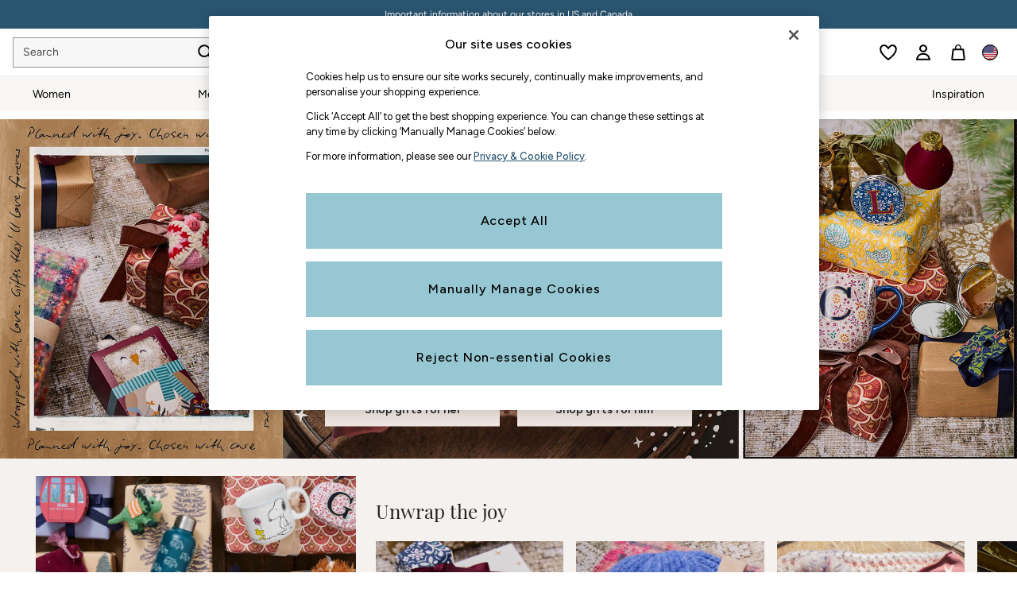

--- FILE ---
content_type: text/css
request_url: https://www.fatface.com/TotalPlatform/Templates/TemplateFashion/Desktop/OverrideStyle.min.css?v=2025.1203.500.3
body_size: 74196
content:
.ShoppingBag .totalsBackground .shopping-bag-promos-container .promos{width:425px;}.ShoppingBag .totalsBackground .shopping-bag-promos-container .promos .promos-input{width:272px;}.ShoppingBag .totalsBackground .shopping-bag-promos-container .promos .promos-input .promos-input__textbox{height:44px;}.ShoppingBag .totalsBackground .totals .incentive .sbTotalsColLeft{font-size:var(--tpl-font-size-discount-value)!important;color:var(--tpl-promo-text-alt-colour);font-weight:var(--tpl-font-weight-discount);font-family:var(--tpl-font-family-primary);}.ShoppingBag .totalsBackground .totals .incentive .sbTotalsColRight{font-size:var(--tpl-font-size-discount-value)!important;color:var(--tpl-promo-text-alt-colour);font-weight:var(--tpl-font-weight-discount);font-family:var(--tpl-font-family-primary);}#ContentArea .CurrentContent #pri .EVouchers .ProductOrder{margin:0 12px 0 10px;}#ContentArea .CurrentContent #pri .EVouchers .ProductOrder .NextHelperPopUp{border-style:solid;border-width:1px;}#ContentArea .CurrentContent #pri .EVouchers .ProductOrder .NextHelperPopUp.popLeft::after{border-top-style:solid;border-top-width:1px;border-right-style:solid;border-right-width:1px;}#ContentArea .CurrentContent #pri .EVouchers .ProductOrder .NextHelperPopUp.popRight::before{left:-9px;top:35%!important;border-bottom-style:solid;border-bottom-width:1px;border-left-style:solid;border-left-width:1px;}#ContentArea .CurrentContent #pri .EVouchers .ProductOrder .evoucher-failed-validation{border-style:solid!important;border-width:1px!important;}#ContentArea .CurrentContent #pri .EVouchers .ProductOrder hr{margin:27px 0 17px 0;}#ContentArea .CurrentContent #pri .EVouchers .ProductOrder #ecardMessage{width:231px;height:102px!important;padding:8px 3px 8px 16px;margin-left:123px!important;}@media(min-width:1280px){#ContentArea .CurrentContent #pri .EVouchers .ProductOrder #ecardMessage{width:283px;}}#ContentArea .CurrentContent #pri .EVouchers .ProductOrder .styleheader{margin-top:35px;}#ContentArea .CurrentContent #pri .EVouchers .ProductOrder .eVoucherDescription{width:535px;height:39px;margin:10px 0 12px;padding-bottom:13px;}#ContentArea .CurrentContent #pri .EVouchers .ProductOrder #dk_container_option{width:265px;height:18px;padding:8px 11px 8px 10px;}#ContentArea .CurrentContent #pri .EVouchers .ProductOrder #dk_container_option .dk_options{top:35px!important;}#ContentArea .CurrentContent #pri .EVouchers .ProductOrder #dk_container_option .dk_options_inner li{margin:0;}#ContentArea .CurrentContent #pri .EVouchers .ProductOrder input{padding:8px 0 8px 10px;width:276px;height:18px;}#ContentArea .CurrentContent #pri .EVouchers .ProductOrder label{margin-top:10px;width:103px;}#ContentArea .CurrentContent #pri .EVouchers .ProductOrder fieldset legend{margin-bottom:0!important;}#ContentArea .CurrentContent #pri .EVouchers .ProductOrder fieldset legend span.formKey{margin:1px 0 18px 5px;text-align:right;}#ContentArea .CurrentContent #pri .EVouchers .ProductOrder fieldset legend1>ul>li{margin:10px 0 -15px 0;}#ContentArea .CurrentContent #pri .EVouchers .ProductOrder .evoucher-select-design-label,#ContentArea .CurrentContent #pri .EVouchers .ProductOrder .selectDesign{margin-top:30px;}#ContentArea .CurrentContent #pri .EVouchers .ProductOrder fieldset.evoucher-recipient-fieldset{margin-bottom:24px;}#ContentArea .CurrentContent #pri .EVouchers .ProductOrder fieldset.evoucher-recipient-fieldset .legend2{margin-bottom:0;}#ContentArea .CurrentContent #pri .EVouchers .ProductOrder fieldset.evoucher-recipient-fieldset ul{margin-top:-15px;}#ContentArea .CurrentContent #pri .EVouchers .ProductOrder fieldset.evoucher-recipient-fieldset ul li{margin:17px 0 0 0;}#ContentArea .CurrentContent #pri .EVouchers .ProductOrder fieldset>ul>li{line-height:normal;margin:-2px 0 -6px 0;}#ContentArea .CurrentContent #pri .EVouchers .ProductOrder fieldset>ul>li textarea{margin-left:104px;}#ContentArea .CurrentContent #pri .EVouchers .ProductOrder fieldset>ul>li img.ui-datepicker-trigger{margin:-5px 0 0 -45px;}#ContentArea .CurrentContent #pri .EVouchers .ProductOrder fieldset>ul>li #charsRem{line-height:1.5;margin:6px 0 8px -24px;}#ContentArea .CurrentContent #pri .EVouchers .ProductOrder section.shoppingFunctions p{margin-left:200px;}#ContentArea .CurrentContent #pri .EVouchers .ProductOrder section.shoppingFunctions .footNote{line-height:1.5;}#ContentArea .CurrentContent #pri .EVouchers .ProductOrder section.shoppingFunctions .AddeVoucher{width:142px;}#ContentArea .CurrentContent #pri .EVouchers .ProductOrder input:focus,#ContentArea .CurrentContent #pri .EVouchers .ProductOrder textarea:focus{outline:2px solid;outline-offset:1px;}@media(min-width:1280px){#ContentArea .CurrentContent #pri .EVouchers.EVoucherAltPDP{width:1149px;}}#ContentArea .CurrentContent #pri .EVouchers.EVoucherAltPDP .ProductOrder{width:410px;margin-top:32px!important;margin-left:32px!important;margin-right:5px;float:left;}@media(min-width:1280px){#ContentArea .CurrentContent #pri .EVouchers.EVoucherAltPDP .ProductOrder{margin-left:77px;width:450px;}}#ContentArea .CurrentContent #pri .EVouchers.EVoucherAltPDP .ProductOrder .styleheader{padding-bottom:18px!important;margin-top:6px;border-bottom-style:solid;border-bottom-width:1px;}#ContentArea .CurrentContent #pri .EVouchers.EVoucherAltPDP .ProductOrder .styleheader h2{display:block;float:none;}#ContentArea .CurrentContent #pri .EVouchers.EVoucherAltPDP .ProductOrder .styleheader h3{display:block;float:none;font-family:var(--tpl-font-family-primary);font-size:16px;font-weight:500;line-height:1.5;margin-top:6px;margin-bottom:0;}#ContentArea .CurrentContent #pri .EVouchers.EVoucherAltPDP .ProductOrder .styleheader .itemPrice{display:block;float:none;margin-top:18px;}#ContentArea .CurrentContent #pri .EVouchers.EVoucherAltPDP .ProductOrder .styleheader .subDetails{display:none;}#ContentArea .CurrentContent #pri .EVouchers.EVoucherAltPDP .ProductOrder .eVoucherDescription{margin-bottom:6px;margin-top:13px;width:410px;height:54px;border-bottom:0;}#ContentArea .CurrentContent #pri .EVouchers.EVoucherAltPDP .ProductOrder .afterdescriptionItmId{display:inline-block;margin-top:3px;margin-bottom:13px;}#ContentArea .CurrentContent #pri .EVouchers.EVoucherAltPDP .ProductOrder .afterdescriptionItmId .afterdescriptionItmId-innercode{margin-left:14px;}#ContentArea .CurrentContent #pri .EVouchers.EVoucherAltPDP .ProductOrder fieldset{margin-bottom:10px;}#ContentArea .CurrentContent #pri .EVouchers.EVoucherAltPDP .ProductOrder fieldset legend{width:100%;box-sizing:border-box;padding-top:1px;padding-left:36px;margin-bottom:7px;}#ContentArea .CurrentContent #pri .EVouchers.EVoucherAltPDP .ProductOrder fieldset legend.legend1 .formKey{padding-top:0;margin-top:0;}#ContentArea .CurrentContent #pri .EVouchers.EVoucherAltPDP .ProductOrder fieldset legend span.formKey{line-height:normal;text-align:right;padding-top:9px;}#ContentArea .CurrentContent #pri .EVouchers.EVoucherAltPDP .ProductOrder fieldset>ul>li{width:100%;margin-bottom:6px;}@media(min-width:1280px){#ContentArea .CurrentContent #pri .EVouchers.EVoucherAltPDP .ProductOrder fieldset>ul>li{margin-bottom:8px;}}#ContentArea .CurrentContent #pri .EVouchers.EVoucherAltPDP .ProductOrder fieldset>ul>li label{width:100px;margin-top:12px;padding-right:23px;}@media(min-width:1280px){#ContentArea .CurrentContent #pri .EVouchers.EVoucherAltPDP .ProductOrder fieldset>ul>li label{width:100px;}}#ContentArea .CurrentContent #pri .EVouchers.EVoucherAltPDP .ProductOrder fieldset>ul>li label.evoucher-select-design-label{margin-top:10px;}@media(min-width:1280px){#ContentArea .CurrentContent #pri .EVouchers.EVoucherAltPDP .ProductOrder fieldset>ul>li label.evoucher-select-design-label{margin-top:20px;}}#ContentArea .CurrentContent #pri .EVouchers.EVoucherAltPDP .ProductOrder fieldset>ul>li input,#ContentArea .CurrentContent #pri .EVouchers.EVoucherAltPDP .ProductOrder fieldset>ul>li textarea{width:231px;padding:8px 3px 8px 16px;border-style:solid;border-width:1px;padding-left:12px!important;}@media(min-width:1280px){#ContentArea .CurrentContent #pri .EVouchers.EVoucherAltPDP .ProductOrder fieldset>ul>li input,#ContentArea .CurrentContent #pri .EVouchers.EVoucherAltPDP .ProductOrder fieldset>ul>li textarea{width:279px;}}@media(min-width:1280px){#ContentArea .CurrentContent #pri .EVouchers.EVoucherAltPDP .ProductOrder fieldset>ul>li input#deliveryDate{width:279px;}}#ContentArea .CurrentContent #pri .EVouchers.EVoucherAltPDP .ProductOrder fieldset>ul>li textarea{margin-top:6px;margin-left:100px;height:97px!important;}@media(min-width:1280px){#ContentArea .CurrentContent #pri .EVouchers.EVoucherAltPDP .ProductOrder fieldset>ul>li textarea{width:327px;margin-left:103px;}}#ContentArea .CurrentContent #pri .EVouchers.EVoucherAltPDP .ProductOrder fieldset>ul>li .textareaControls{margin-left:99px;padding-top:5px;}@media(min-width:1280px){#ContentArea .CurrentContent #pri .EVouchers.EVoucherAltPDP .ProductOrder fieldset>ul>li .textareaControls{margin-left:102px;padding-top:4px;}}#ContentArea .CurrentContent #pri .EVouchers.EVoucherAltPDP .ProductOrder fieldset>ul>li .textareaControls #charsRem{margin-bottom:4px;margin-left:25px!important;}@media(min-width:1280px){#ContentArea .CurrentContent #pri .EVouchers.EVoucherAltPDP .ProductOrder fieldset>ul>li .textareaControls #charsRem{margin-bottom:6px;}}#ContentArea .CurrentContent #pri .EVouchers.EVoucherAltPDP .ProductOrder fieldset>ul>li img.ui-datepicker-trigger{width:24px;height:24px;margin-top:7px;margin-left:-36px;}#ContentArea .CurrentContent #pri .EVouchers.EVoucherAltPDP .ProductOrder fieldset>ul>li #dk_container_option{width:auto;padding:0;}#ContentArea .CurrentContent #pri .EVouchers.EVoucherAltPDP .ProductOrder fieldset>ul>li #dk_container_option .dk_toggle.dk_label{width:198px!important;padding:7px 39px 6px 9px;background-position:214px center!important;height:auto;}@media(min-width:1280px){#ContentArea .CurrentContent #pri .EVouchers.EVoucherAltPDP .ProductOrder fieldset>ul>li #dk_container_option .dk_toggle.dk_label{background-position:260px center!important;padding:7px 40px 6px 16px;width:238px!important;}}#ContentArea .CurrentContent #pri .EVouchers.EVoucherAltPDP .ProductOrder fieldset>ul>li #dk_container_ecardMessageOptions{height:36px;}#ContentArea .CurrentContent #pri .EVouchers.EVoucherAltPDP .ProductOrder fieldset>ul>li #dk_container_ecardMessageOptions a.dk_toggle.dk_label{padding-top:7px!important;height:auto;}#ContentArea .CurrentContent #pri .EVouchers.EVoucherAltPDP .ProductOrder fieldset>ul>li .dk_toggle.dk_label{width:198px!important;padding:9px 39px 6px 9px;background-position:214px center!important;border-style:solid;border-width:1px;}@media(min-width:1280px){#ContentArea .CurrentContent #pri .EVouchers.EVoucherAltPDP .ProductOrder fieldset>ul>li .dk_toggle.dk_label{background-position:260px center!important;padding:9px 40px 6px 16px;width:238px!important;}}#ContentArea .CurrentContent #pri .EVouchers.EVoucherAltPDP .ProductOrder fieldset>ul>li .dk_toggle.dk_label:after{right:13px;}#ContentArea .CurrentContent #pri .EVouchers.EVoucherAltPDP .ProductOrder fieldset>ul>li .dk_options{border-style:solid;border-width:1px;}#ContentArea .CurrentContent #pri .EVouchers.EVoucherAltPDP .ProductOrder fieldset>ul>li .dk_options .dk_dropdown_option{padding:11px 39px 10px 9px;}#ContentArea .CurrentContent #pri .EVouchers.EVoucherAltPDP .ProductOrder fieldset>ul>li .dk_container select{display:none;}#ContentArea .CurrentContent #pri .EVouchers.EVoucherAltPDP .ProductOrder fieldset>ul>li .dk_container.dk_open .dk_label{outline:2px solid;outline-offset:1px;}#ContentArea .CurrentContent #pri .EVouchers.EVoucherAltPDP .ProductOrder fieldset>ul>li select{width:235px;}@media(min-width:1280px){#ContentArea .CurrentContent #pri .EVouchers.EVoucherAltPDP .ProductOrder fieldset>ul>li select{width:287px;}}#ContentArea .CurrentContent #pri .EVouchers.EVoucherAltPDP .ProductOrder fieldset>ul>li a.fieldInfo{background-repeat:no-repeat;background-position:center center;background-size:20px 20px;height:24px;width:24px;margin:6px 0 5px 7px;}#ContentArea .CurrentContent #pri .EVouchers.EVoucherAltPDP .ProductOrder fieldset>ul>li ul.selectDesign{margin-top:11px;width:360px;height:102px;}#ContentArea .CurrentContent #pri .EVouchers.EVoucherAltPDP .ProductOrder fieldset>ul>li ul.selectDesign li{width:auto;height:96px;margin:0 16px 19px 0;}@media(min-width:1280px){#ContentArea .CurrentContent #pri .EVouchers.EVoucherAltPDP .ProductOrder fieldset>ul>li ul.selectDesign li{margin:0 16px 16px 0;}}#ContentArea .CurrentContent #pri .EVouchers.EVoucherAltPDP .ProductOrder fieldset>ul>li ul.selectDesign li img{width:72px;height:96px;border-style:solid;border-width:1px;box-sizing:border-box;}#ContentArea .CurrentContent #pri .EVouchers.EVoucherAltPDP .ProductOrder fieldset>ul>li ul.selectDesign li img:hover{border-style:solid;border-width:2px;}#ContentArea .CurrentContent #pri .EVouchers.EVoucherAltPDP .ProductOrder fieldset>ul>li ul.selectDesign li.selectedItem{height:auto;}#ContentArea .CurrentContent #pri .EVouchers.EVoucherAltPDP .ProductOrder fieldset>ul>li ul.selectDesign li.selectedItem img{height:96px;width:72px;border-style:solid;border-width:2px;}#ContentArea .CurrentContent #pri .EVouchers.EVoucherAltPDP .ProductOrder fieldset>ul>li a.designViewControl{display:var(--tpl-eVoucher-showmore-display);background-image:var(--icon-chevron-down-m-default);background-position:right center;background-repeat:no-repeat;padding-right:25px!important;top:0;margin-top:0;margin-right:0;margin-bottom:2px;padding-right:1px;text-align:right;clear:both;}#ContentArea .CurrentContent #pri .EVouchers.EVoucherAltPDP .ProductOrder fieldset>ul>li a.designViewControl.open{background-image:var(--icon-chevron-up-m-default);}#ContentArea .CurrentContent #pri .EVouchers.EVoucherAltPDP .ProductOrder fieldset>ul>li a.designViewControl.open:after{display:none;}#ContentArea .CurrentContent #pri .EVouchers.EVoucherAltPDP .ProductOrder fieldset.evoucher-recipient-fieldset{margin-top:20px;}#ContentArea .CurrentContent #pri .EVouchers.EVoucherAltPDP .ProductOrder fieldset.evoucher-recipient-fieldset ul li{margin-top:10px;}#ContentArea .CurrentContent #pri .EVouchers.EVoucherAltPDP .ProductOrder hr{border-top-style:solid;border-top-width:1px;width:100%;margin:0;}#ContentArea .CurrentContent #pri .EVouchers.EVoucherAltPDP .ProductOrder hr.evoucher-shipping-functions-hr{margin-bottom:15px;}#ContentArea .CurrentContent #pri .EVouchers.EVoucherAltPDP .ProductOrder .shoppingFunctions p{margin-left:0;width:173px;}#ContentArea .CurrentContent #pri .EVouchers.EVoucherAltPDP .ProductOrder .shoppingFunctions p .footNote{margin-top:3px;}#ContentArea .CurrentContent #pri .EVouchers.EVoucherAltPDP .ProductOrder .shoppingFunctions .AddeVoucher{background-image:none!important;padding:0;min-width:192px;text-align:center;border-style:solid;border-width:1px;padding-top:6.5px;padding-bottom:6.5px;}#ContentArea .CurrentContent #pri .EVouchers.EVoucherAltPDP .ProductOrder .delivery-and-information-accordion .evoucher-accordion-item{border-top-style:solid;border-top-width:1px;border-bottom-style:solid;border-bottom-width:1px;}#ContentArea .CurrentContent #pri .EVouchers.EVoucherAltPDP .ProductOrder .delivery-and-information-accordion .evoucher-accordion-item:not(:first-of-type){border-top:0;}#ContentArea .CurrentContent #pri .EVouchers.EVoucherAltPDP .ProductOrder .delivery-and-information-accordion .evoucher-accordion-item .accordion-title{display:flex;position:relative;padding:8px 14px 8px 0;cursor:pointer;}@media(min-width:1280px){#ContentArea .CurrentContent #pri .EVouchers.EVoucherAltPDP .ProductOrder .delivery-and-information-accordion .evoucher-accordion-item .accordion-title{padding-right:20px;}}#ContentArea .CurrentContent #pri .EVouchers.EVoucherAltPDP .ProductOrder .delivery-and-information-accordion .evoucher-accordion-item .accordion-title::after{display:block;margin-left:auto;content:"";background-repeat:no-repeat;background-position:center!important;width:12px;height:7px;transition:transform .2s ease-in-out;margin-top:5px;}#ContentArea .CurrentContent #pri .EVouchers.EVoucherAltPDP .ProductOrder .delivery-and-information-accordion .evoucher-accordion-item .accordion-title.collapsed::after{transform:rotate(0deg);-webkit-transform:rotate(0deg);-ms-transform:rotate(0deg);}#ContentArea .CurrentContent #pri .EVouchers.EVoucherAltPDP .ProductOrder .delivery-and-information-accordion .evoucher-accordion-item .accordion-title.expanded::after{transform:rotate(-180deg);-webkit-transform:rotate(-180deg);-ms-transform:rotate(-180deg);}#ContentArea .CurrentContent #pri .EVouchers.EVoucherAltPDP .ProductOrder .delivery-and-information-accordion .evoucher-accordion-item .accordion-data ul{margin-top:1rem;list-style-type:none;}#ContentArea .CurrentContent #pri .EVouchers.EVoucherAltPDP .ProductOrder .delivery-and-information-accordion .evoucher-accordion-item .accordion-data ul li{list-style-type:inherit;position:relative;margin-bottom:5px;}#ContentArea .CurrentContent #pri .EVouchers.EVoucherAltPDP .ProductOrder .delivery-and-information-accordion .evoucher-accordion-item .accordion-data ul li:before{position:absolute;content:"-";text-indent:-24px;}#ContentArea .CurrentContent #pri .EVouchers.EVoucherAltPDP .ProductOrder .delivery-and-information-accordion .evoucher-accordion-item .accordion-data.collapsed{display:none;}#ContentArea .CurrentContent #pri .EVouchers.EVoucherAltPDP .ProductImagery{width:520px;margin-top:27px;margin-left:3px;}@media(min-width:1280px){#ContentArea .CurrentContent #pri .EVouchers.EVoucherAltPDP .ProductImagery{width:604px;}}#ContentArea .CurrentContent #pri .EVouchers.EVoucherAltPDP .ProductImagery .infoTabs,#ContentArea .CurrentContent #pri .EVouchers.EVoucherAltPDP .ProductImagery .promoLink{display:none;}#ContentArea .CurrentContent #pri .EVouchers.EVoucherAltPDP .ProductImagery .ProductViewer{width:520px;margin-top:0;background-image:none;}@media(min-width:1280px){#ContentArea .CurrentContent #pri .EVouchers.EVoucherAltPDP .ProductImagery .ProductViewer{width:604px;}}#ContentArea .CurrentContent #pri .EVouchers.EVoucherAltPDP .ProductImagery .ProductViewer.ShowZoom{width:965px;}@media(min-width:1280px){#ContentArea .CurrentContent #pri .EVouchers.EVoucherAltPDP .ProductImagery .ProductViewer.ShowZoom{width:1115px;}}#ContentArea .CurrentContent #pri .EVouchers.EVoucherAltPDP .ProductImagery .ProductViewer[data-thumbnail-count="0"] .navControl,#ContentArea .CurrentContent #pri .EVouchers.EVoucherAltPDP .ProductImagery .ProductViewer[data-thumbnail-count="1"] .navControl,#ContentArea .CurrentContent #pri .EVouchers.EVoucherAltPDP .ProductImagery .ProductViewer[data-thumbnail-count="2"] .navControl,#ContentArea .CurrentContent #pri .EVouchers.EVoucherAltPDP .ProductImagery .ProductViewer[data-thumbnail-count="3"] .navControl,#ContentArea .CurrentContent #pri .EVouchers.EVoucherAltPDP .ProductImagery .ProductViewer[data-thumbnail-count="4"] .navControl{display:none!important;}#ContentArea .CurrentContent #pri .EVouchers.EVoucherAltPDP .ProductImagery .ProductViewer .cloud-zoom-big{left:423px;width:423px;height:564px;margin-top:5px;}@media(min-width:1280px){#ContentArea .CurrentContent #pri .EVouchers.EVoucherAltPDP .ProductImagery .ProductViewer .cloud-zoom-big{left:489px;width:489px;height:652px;}}#ContentArea .CurrentContent #pri .EVouchers.EVoucherAltPDP .ProductImagery .ProductViewer a.navControl{margin-left:32px;}@media(min-width:1280px){#ContentArea .CurrentContent #pri .EVouchers.EVoucherAltPDP .ProductImagery .ProductViewer a.navControl{margin-left:42px;}}#ContentArea .CurrentContent #pri .EVouchers.EVoucherAltPDP .ProductImagery .ProductViewer a.navControl.topLeft{margin-bottom:16px;transform:rotate(180deg);}#ContentArea .CurrentContent #pri .EVouchers.EVoucherAltPDP .ProductImagery .ProductViewer a.navControl.bottomRight,#ContentArea .CurrentContent #pri .EVouchers.EVoucherAltPDP .ProductImagery .ProductViewer a.navControl.topLeft{background:var(--icon-chevron-down-m-default) center no-repeat;}#ContentArea .CurrentContent #pri .EVouchers.EVoucherAltPDP .ProductImagery .ProductViewer .Viewer{padding-top:0;padding-left:0;overflow:hidden;height:622px;background:transparent;}#ContentArea .CurrentContent #pri .EVouchers.EVoucherAltPDP .ProductImagery .ProductViewer .Viewer .ZoomBG{left:95px;box-shadow:none;border-style:solid;border-width:1px;}@media(min-width:1280px){#ContentArea .CurrentContent #pri .EVouchers.EVoucherAltPDP .ProductImagery .ProductViewer .Viewer .ZoomBG{left:113px;}}#ContentArea .CurrentContent #pri .EVouchers.EVoucherAltPDP .ProductImagery .ProductViewer .Viewer .ProductView{border:0;width:auto;height:564px!important;left:97px;top:1px;}@media(min-width:1280px){#ContentArea .CurrentContent #pri .EVouchers.EVoucherAltPDP .ProductImagery .ProductViewer .Viewer .ProductView{height:652px!important;left:115px;}}@media(min-width:1280px){#ContentArea .CurrentContent #pri .EVouchers.EVoucherAltPDP .ProductImagery .ProductViewer .Viewer .ProductView .Next,#ContentArea .CurrentContent #pri .EVouchers.EVoucherAltPDP .ProductImagery .ProductViewer .Viewer .ProductView .Previous{margin-top:225px;}}#ContentArea .CurrentContent #pri .EVouchers.EVoucherAltPDP .ProductImagery .ProductViewer .Viewer .ProductView .Wrapper{width:423px!important;height:564px!important;}@media(min-width:1280px){#ContentArea .CurrentContent #pri .EVouchers.EVoucherAltPDP .ProductImagery .ProductViewer .Viewer .ProductView .Wrapper{width:489px!important;height:652px!important;}}#ContentArea .CurrentContent #pri .EVouchers.EVoucherAltPDP .ProductImagery .ProductViewer .Viewer .ProductView .Wrapper .ShotView{height:564px!important;}@media(min-width:1280px){#ContentArea .CurrentContent #pri .EVouchers.EVoucherAltPDP .ProductImagery .ProductViewer .Viewer .ProductView .Wrapper .ShotView{height:652px!important;}}#ContentArea .CurrentContent #pri .EVouchers.EVoucherAltPDP .ProductImagery .ProductViewer .Viewer .ProductView .Wrapper .ShotView .cloud-zoom{width:423px!important;height:564px;}@media(min-width:1280px){#ContentArea .CurrentContent #pri .EVouchers.EVoucherAltPDP .ProductImagery .ProductViewer .Viewer .ProductView .Wrapper .ShotView .cloud-zoom{width:489px!important;height:652px;}}#ContentArea .CurrentContent #pri .EVouchers.EVoucherAltPDP .ProductImagery .ProductViewer .Viewer .ProductView .Wrapper .ShotView .cloud-zoom img{width:423px!important;height:564px;}@media(min-width:1280px){#ContentArea .CurrentContent #pri .EVouchers.EVoucherAltPDP .ProductImagery .ProductViewer .Viewer .ProductView .Wrapper .ShotView .cloud-zoom img{width:489px!important;height:652px;}}#ContentArea .CurrentContent #pri .EVouchers.EVoucherAltPDP .ProductImagery .ProductViewer .Viewer .ProductView .Wrapper .ShotView .mousetrap .Next,#ContentArea .CurrentContent #pri .EVouchers.EVoucherAltPDP .ProductImagery .ProductViewer .Viewer .ProductView .Wrapper .ShotView .mousetrap .Previous{background-size:32px;}#ContentArea .CurrentContent #pri .EVouchers.EVoucherAltPDP .ProductImagery .ProductViewer .Viewer .ProductView .Wrapper .ShotView .mousetrap .Next{background-image:var(--icon-chevron-right);}#ContentArea .CurrentContent #pri .EVouchers.EVoucherAltPDP .ProductImagery .ProductViewer .Viewer .ProductView .Wrapper .ShotView .mousetrap .Previous{background-image:var(--icon-chevron-left);}#ContentArea .CurrentContent #pri .EVouchers.EVoucherAltPDP .ProductImagery .ProductViewer .Viewer .ProductView .Wrapper .ExpanderButton .Text{margin-top:6px;}#ContentArea .CurrentContent #pri .EVouchers.EVoucherAltPDP .ProductImagery .ProductViewer .Viewer .ThumbnailScroller{width:auto;height:auto;margin:1px 0 16px 0;}@media(min-width:1280px){#ContentArea .CurrentContent #pri .EVouchers.EVoucherAltPDP .ProductImagery .ProductViewer .Viewer .ThumbnailScroller{margin-bottom:8px;}}#ContentArea .CurrentContent #pri .EVouchers.EVoucherAltPDP .ProductImagery .ProductViewer .Viewer .ThumbnailScroller .ThumbnailPages{width:97px;height:483px;}@media(min-width:1280px){#ContentArea .CurrentContent #pri .EVouchers.EVoucherAltPDP .ProductImagery .ProductViewer .Viewer .ThumbnailScroller .ThumbnailPages{width:115px;height:579px;}}#ContentArea .CurrentContent #pri .EVouchers.EVoucherAltPDP .ProductImagery .ProductViewer .Viewer .ThumbnailScroller .ThumbnailPages .Thumbnails{width:81px;margin-right:16px;}@media(min-width:1280px){#ContentArea .CurrentContent #pri .EVouchers.EVoucherAltPDP .ProductImagery .ProductViewer .Viewer .ThumbnailScroller .ThumbnailPages .Thumbnails{width:99px;}}#ContentArea .CurrentContent #pri .EVouchers.EVoucherAltPDP .ProductImagery .ProductViewer .Viewer .ThumbnailScroller .ThumbnailPages .Thumbnails li.Thumbnail{width:81px;height:108px;margin-bottom:17px;border:0;}#ContentArea .CurrentContent #pri .EVouchers.EVoucherAltPDP .ProductImagery .ProductViewer .Viewer .ThumbnailScroller .ThumbnailPages .Thumbnails li.Thumbnail img{width:81px;height:108px;border-style:solid;border-width:1px;box-sizing:border-box;}#ContentArea .CurrentContent #pri .EVouchers.EVoucherAltPDP .ProductImagery .ProductViewer .Viewer .ThumbnailScroller .ThumbnailPages .Thumbnails li.Thumbnail img:hover{border-width:2px;}@media(min-width:1280px){#ContentArea .CurrentContent #pri .EVouchers.EVoucherAltPDP .ProductImagery .ProductViewer .Viewer .ThumbnailScroller .ThumbnailPages .Thumbnails li.Thumbnail img{width:99px;height:132px;}}#ContentArea .CurrentContent #pri .EVouchers.EVoucherAltPDP .ProductImagery .ProductViewer .Viewer .ThumbnailScroller .ThumbnailPages .Thumbnails li.Thumbnail a{overflow:hidden;}#ContentArea .CurrentContent #pri .EVouchers.EVoucherAltPDP .ProductImagery .ProductViewer .Viewer .ThumbnailScroller .ThumbnailPages .Thumbnails li.Thumbnail.Selected a img{height:108px;width:81px;border-style:solid;border-width:2px;box-sizing:border-box;}@media(min-width:1280px){#ContentArea .CurrentContent #pri .EVouchers.EVoucherAltPDP .ProductImagery .ProductViewer .Viewer .ThumbnailScroller .ThumbnailPages .Thumbnails li.Thumbnail.Selected a img{height:132px;width:99px;}}@media(min-width:1280px){#ContentArea .CurrentContent #pri .EVouchers.EVoucherAltPDP .ProductImagery .ProductViewer .Viewer .ThumbnailScroller .ThumbnailPages .Thumbnails li.Thumbnail{width:99px;height:132px;}}#ContentArea .CurrentContent #pri .EVouchers.EVoucherAltPDP .ProductImagery .ProductViewer .Viewer .ProductView .cloud-zoom-big{border-style:solid;border-width:1px;}#ContentArea .CurrentContent #pri .EVouchers.EVoucherAltPDP .SuperZoomLayer.Open .SuperZoom .superZoomNavWrapper .ThumbnailScroller .ThumbnailPages .Thumbnails .Thumbnail.Border{border:0;}#ContentArea .CurrentContent #pri .EVouchers.EVoucherAltPDP .SuperZoomLayer.Open .SuperZoom .superZoomNavWrapper .ThumbnailScroller .ThumbnailPages .Thumbnails .Thumbnail.Border a img{border-style:solid;border-width:1px;}#ContentArea .CurrentContent #pri .EVouchers.EVoucherAltPDP .SuperZoomLayer.Open .SuperZoom .superZoomNavWrapper .ThumbnailScroller .ThumbnailPages .Thumbnails .Thumbnail.Border a img:hover{border-width:2px;}#ContentArea .CurrentContent #pri .EVouchers.EVoucherAltPDP .SuperZoomLayer.Open .SuperZoom .superZoomNavWrapper .ThumbnailScroller .ThumbnailPages .Thumbnails .Thumbnail.Border.Selected a img{border-style:solid;border-width:2px;}#ContentArea .CurrentContent #pri .EVouchers.EVoucherAltPDP .SuperZoomLayer.Open .SuperZoom .superZoomNavWrapper .navControl{width:20px;height:20px;margin-left:30px;margin-top:-2px;}#ContentArea .CurrentContent #pri .EVouchers.EVoucherAltPDP .SuperZoomLayer.Open .SuperZoom .Wrapper .Buttons .ExpanderButton .Text{margin-top:6px;}#ContentArea .CurrentContent #pri .EVouchers.EVoucherAltPDP .ui-datepicker{padding:11px 7px 7px 7px;text-shadow:none;z-index:100!important;}#ContentArea .CurrentContent #pri .EVouchers.EVoucherAltPDP .ui-datepicker table thead tr{border:0;}#ContentArea .CurrentContent #pri .EVouchers.EVoucherAltPDP .ui-datepicker th{height:13px;padding-top:5px;}#ContentArea .CurrentContent #pri .EVouchers.EVoucherAltPDP .ui-datepicker .ui-icon.ui-icon-circle-triangle-w,#ContentArea .CurrentContent #pri .EVouchers.EVoucherAltPDP .ui-datepicker .ui-icon.ui-icon-circle-triangle-e{width:6px;height:12px;}#ContentArea .CurrentContent #pri .EVouchers.EVoucherAltPDP .ui-datepicker .ui-icon.ui-icon-circle-triangle-w{background-image:var(--tpl-eVoucher-chevron-left);margin-top:-6px;margin-left:-1px;}#ContentArea .CurrentContent #pri .EVouchers.EVoucherAltPDP .ui-datepicker .ui-icon.ui-icon-circle-triangle-e{background-image:var(--tpl-eVoucher-chevron-right);margin-top:-6px;margin-left:-4px;}#ContentArea .CurrentContent #pri .EVouchers.EVoucherAltPDP .ui-datepicker .ui-datepicker-group.ui-datepicker-group-first,#ContentArea .CurrentContent #pri .EVouchers.EVoucherAltPDP .ui-datepicker .ui-datepicker-group.ui-datepicker-group-last{box-shadow:none;width:217px;}#ContentArea .CurrentContent #pri .EVouchers.EVoucherAltPDP .ui-datepicker .ui-datepicker-group.ui-datepicker-group-first{border-right:0;}#ContentArea .CurrentContent #pri .EVouchers.EVoucherAltPDP .ui-datepicker .ui-datepicker-group.ui-datepicker-group-last{margin-left:221px;}#ContentArea .CurrentContent #pri .EVouchers.EVoucherAltPDP .ui-datepicker .ui-datepicker-group .ui-datepicker-header{background-image:none;margin:0;}#ContentArea .CurrentContent #pri .EVouchers.EVoucherAltPDP .ui-datepicker .ui-datepicker-group .ui-datepicker-header .ui-datepicker-title .ui-datepicker-year{padding-left:3px;}#ContentArea .CurrentContent #pri .EVouchers.EVoucherAltPDP .ui-datepicker .ui-datepicker-group table.ui-datepicker-calendar tr td{width:30px;height:18px;}#ContentArea .CurrentContent #pri .EVouchers.EVoucherAltPDP .ui-datepicker .ui-datepicker-group table.ui-datepicker-calendar .ui-state-default{width:30px;height:18px;text-shadow:none;background-image:none;padding-top:11px;}#ContentArea .CurrentContent #pri .EVouchers.EVoucherAltPDP .ui-datepicker .ui-datepicker-group table.ui-datepicker-calendar .ui-datepicker-unselectable{background-image:none;}#ContentArea .CurrentContent #pri .EVouchers.EVoucherAltPDP .ui-datepicker .ui-datepicker-buttonpane{border-top-width:234px;}#ContentArea .CurrentContent #pri .EVouchers.EVoucherAltPDP .ui-datepicker .ui-datepicker-buttonpane .ui-datepicker-current{margin-top:-1px;padding:1px 15px 0 15px;background-image:none;text-shadow:none;box-shadow:none;border-style:solid;border-width:1px;}#ContentArea .CurrentContent #pri .EVouchers.EVoucherAltPDP .ui-datepicker .ui-datepicker-buttonpane .ui-datepicker-close{margin-top:-1px;padding-top:1px;padding:0 15px;background-image:none;text-shadow:none;box-shadow:none;border-style:solid;border-width:1px;}#ContentArea .CurrentContent #pri .EVouchers.EVoucherAltPDP #divDeliveryAccordion #DeliveryDataContainer div.ecardTabContent div.ecardTabTitle{margin-bottom:1rem;}body main #order-summary-body .stock-message--InStock{font-size:var(--tpl-gbl_font-size-small);font-weight:var(--tpl-gbl_font-weight-bold);}body main .delivery-method-section .delivery-method{background-color:var(--tpl-button-rgba-background-colour);border:var(--tpl-delivery-method-border,2px solid #000);border-radius:var(--tpl-delivery-method-border-radius,0);}body main .delivery-method-section .delivery-method h1{font-size:var(--tpl-gbl_font-size-medium);color:var(--tpl-primary-text-colour);}body main .delivery-method-section .delivery-method .delivery-method__promise{font-size:var(--tpl-gbl_font-size-small);}body main .delivery-method-section .delivery-method__heading-icon{display:block;}body main .delivery-method-section .delivery-method__heading-icon span{background-repeat:no-repeat;background-position:center;}body main .delivery-method-section .delivery-method__heading-icon span.sprite-sheet-home-delivery-white-icon{background-size:32px 20px;background-image:var(--tpl-checkout-icon-home-delivery);}body main .delivery-method-section .delivery-method__heading-icon span.sprite-sheet-small-next-store-white-icon{background-size:20px 20px!important;background-image:var(--tpl-checkout-icon-store-collection)!important;}body main .delivery-method-section .delivery-method__select-link{height:36px;justify-content:center;width:110px;text-align:center;border:var(--tpl-button-border);background-color:var(--tpl-button-background-colour);color:var(--tpl-button-text-colour);}body main .delivery-method-section .next-branding_wrapper__container{border:0;}body main .delivery-method-section .next-branding_wrapper__container .next-branding_wrapper__body{padding:var(--tpl-checkout-next-branding-wrapper-body-padding,16px 16px 0);}body main .delivery-method-section .next-branding_wrapper__container .next-branding_wrapper__body .delivery-method__heading-text{font-weight:var(--tpl-delivery-method-heading-text-font-weight,500);}body main .delivery-method-section .next-branding_wrapper__container .next-branding_wrapper__body .promos-text__promo-code{font-weight:var(--tpl-checkout-session-header-font-weight,500);}body main .delivery-method-section .next-branding_wrapper__container .delivery-option-tab__link--active{border-color:var(--tpl-checkout-tab-border-color);}body main .delivery-method-section .checkout-promos-container{margin-top:20px;}body main .delivery-method-section .delivery-method-section__save-msg .delivery__terms-and-conditions-link{color:var(--tpl-black);text-decoration:underline;}body main .delivery-method-section .delivery-method-section__save-msg .delivery__terms-and-conditions-link:hover,body main .delivery-method-section .delivery-method-section__save-msg .delivery__terms-and-conditions-link:focus{color:var(--tpl-black);text-decoration:underline;}body main .delivery-method-section .delivery-method-section__save-msg{font-size:var(--tpl-gbl_font-size-small);}body main .delivery-method__heading-icon{display:var(--tpl-delivery-method-heading-icon-display);}body main .delivery-method__select-wrapper{align-items:center;justify-content:center;display:grid;margin-top:12px;cursor:pointer;}body main .checkout-promos-section{margin-bottom:24px;}body main .checkout-promos-section .checkout-promos-page-offset .checkout-promos-container{border-bottom:0;border-top:0;padding:0;}@media(max-width:768px){body main .checkout-promos-section .checkout-promos-page-offset .checkout-promos-container{padding:0 16px;}}@media(max-width:400px){body main .checkout-promos-section .checkout-promos-page-offset .checkout-promos-container .promos .promos-text .promos-text__promo-code{padding-bottom:8px;padding-top:0;width:100%;}}body main .checkout-promos-section .checkout-promos-page-offset .checkout-promos-container .promos .promos-apply .promos-apply__apply-button{border-radius:var(--tpl-checkout-button-border-radius);}@media(max-width:400px){body main .checkout-promos-section .checkout-promos-page-offset .checkout-promos-container .promos .promos-input{padding-left:0;margin-top:32px;}}body main .checkout-promos-section .checkout-promos-page-offset .checkout-promos-container .promos .promos-input .promos-input__textbox{font-size:var(--tpl-checkout-promos-promo-code-input-font-size,12px);border-radius:var(--tpl-checkout-input-border-radius);}@media(max-width:400px){body main .checkout-promos-section .checkout-promos-page-offset .checkout-promos-container .promos .promos-input .promos-input__textbox{width:100%;}}body main .checkout-promos-section .checkout-promos-page-offset .checkout-promos-container .promos .promos-input .promos-input__textbox_error{border:solid 1px var(--tpl-checkout-input-textbox-error-background-color)!important;}body main .checkout-promos-section .checkout-promos-page-offset .checkout-promos-container .promos .promos-messages{padding-top:8px;}@media(min-width:401px){body main .checkout-promos-section .checkout-promos-page-offset .checkout-promos-container .promos .promos-messages{padding-left:154px;padding-right:66px;}}body main .checkout-promos-section .checkout-promos-page-offset .checkout-promos-container .promos .promos-messages .promos-error-message{color:var(--tpl-checkout-promos-error-message-text-color);}@media(min-width:401px){body main .checkout-promos-section .checkout-promos-page-offset .checkout-promos-container .promos .promos-messages .promos-error-message{float:right;width:86%;}}body main .checkout-promos-section .checkout-promos-page-offset .checkout-promos-container .promos .promo-success .promo-details{background-color:var(--tpl-checkout-promos-primary-background-color);border-left:solid 2px var(--tpl-checkout-promos-primary-border-left-color);margin:16px 0 5px 0;padding:16px 12px 16px 12px;}body main .checkout-promos-section .checkout-promos-page-offset .checkout-promos-container .promos .promo-success .promo-details .promo-description{font-weight:var(--tpl-gbl_font-weight-bold);line-height:var(--tpl-general-line-height);margin:0 0 4px 0;}body main .checkout-promos-section .checkout-promos-page-offset .checkout-promos-container .promos .promo-success .promo-details .promo-code{margin:4px 3px 0 0;text-transform:var(--tpl-checkout-text-case);}body main .checkout-promos-section .checkout-promos-page-offset .checkout-promos-container .promos .promo-success .promo-details .promo-code .promo-amount{text-transform:var(--tpl-checkout-text-transform);}body main .delivery-methods-subtotal__bottom-row--md{border:var(--tpl-checkout-secure-delivery-option-delivery-options-total-border,1px solid #c7c7c7);border-radius:0;}@media(max-width:768px){body main .delivery-methods-subtotal__bottom-row--md{border:var(--tpl-checkout-secure-delivery-option-delivery-options-total-border,0);}}body main .delivery-method-section,body main .choose-delivery-method,body main .delivery-method-col-container,body main .delivery-method-col,body main .delivery-method-col a{display:flex;}body main .delivery-method-section,body main .choose-delivery-method,body main .delivery-method-col,body main .delivery-method-col a{flex-direction:column;}body main .delivery-method-col{flex-basis:50%;padding-left:4px;padding-right:4px;}@media(min-width:340px){body main .delivery-method-col{padding-left:8px;padding-right:8px;}}@media(min-width:400px){body main .delivery-method-col{padding-left:16px;padding-right:16px;}}@media(min-width:1024px){body main .delivery-method-col{padding-left:20px;padding-right:20px;}}@media(min-width:1280px){body main .delivery-method-col{padding-left:32px;padding-right:32px;}}body main .delivery-method-col a{flex:1;}body main .delivery-method-col-container{column-gap:16px;}@media(max-width:400px){body main .delivery-method-col-container{column-gap:12px;}}@media(max-width:340px){body main .delivery-method-col-container{column-gap:8px;}}body main .delivery-method-title{flex:2;}body main .choose-preferred-delivery-method-text{font-weight:var(--tpl-secure-subheader-page-title-font-weight);margin-bottom:20px;}body main .delivery-method-col--cursor:hover,body main .delivery-method-col--cursor:focus{background-color:transparent;}body main .delivery-method__promise{font-size:var(--tpl-gbl_font-size-small);}@media(max-width:768px){body .secure-header{border-bottom:var(--tpl-secure-sub-header-border);border-top:var(--tpl-secure-sub-header-border);}}body .delivery-method__promise{color:var(--tpl-primary-text-colour);}body .delivery-option-tabs .delivery-option-tab__link{border-top-left-radius:var(--tpl-checkout-secure-delivery-option-tab-top-radius,0);border-top-right-radius:var(--tpl-checkout-secure-delivery-option-tab-top-radius,0);border-top:4px solid var(--tpl-checkout-border-nonactive-color);color:var(--tpl-checkout-tab-text-color);}body .delivery-option-tabs .delivery-option-tab__link--active{border-top:4px solid var(--tpl-checkout-tab-border-color);}body .delivery-option-tabs .delivery-option-tab__link--disabled{border-top:4px solid var(--tpl-checkout-border-nonactive-color);}body .active-radio{border:solid 2px var(--tpl-checkout-border-color);}body .delivery-radio__container .sprite-sheet-radio-checked{border:2px solid var(--tpl-checkout-border-color);background-color:var(--tpl-checkout-radiobutton-background-color);}body .delivery-radio__container .delivery-slot__container .delivery-slot__date-select .delivery-buttons-wrapper .btn-tertiary{border:solid 1px var(--tpl-checkout-button-nonactive-border-color);}body .delivery-radio__container .delivery-slot__container .delivery-slot__date-select .delivery-buttons-wrapper .delivery-button-inner .form-group .btn{border-radius:var(--tpl-checkout-secure-delivery-slot-button-radius,0)!important;letter-spacing:var(--tpl-default-letter-spacing-normal);}body .delivery-radio__container .delivery-slot__container .delivery-slot__date-select .delivery-buttons-wrapper .delivery-button-inner .form-group .btn:focus{outline:0;}body .delivery-radio__container .delivery-slot__container .delivery-slot__date-select .delivery-buttons-wrapper .delivery-button-inner .form-group.active .btn{border:2px solid var(--tpl-checkout-delivery-button-border-color);background-color:var(--tpl-checkout-delivery-button-rgba-background-color);}body .delivery-radio__container .delivery-slot__container .delivery-group-item__title{letter-spacing:var(--tpl-default-letter-spacing-normal);}body .delivery-radio__container:not(.active-radio){border:1px solid var(--tpl-checkout-border-nonactive-color);}body main .delivery-option_store-address-list .address-list .store-address-list__item input[type=radio]:checked+.delivery-slot-selector__label .delivery-slot-selector__radio-image{border:2px solid var(--tpl-checkout-border-color);background-color:var(--tpl-checkout-radiobutton-background-color);}body main .delivery-option_store-address-list .delivery-option_store-sub-header{font-weight:var(--tpl-font-style-normal);}body main .delivery-option_tray.slide-in{overflow-y:auto;overflow-x:hidden;}body main .delivery-option_tray.slide-in .delivery-option_tray-close{position:fixed;right:auto;left:calc(85% + 20px);}@media(min-width:480px){body main .delivery-option_tray.slide-in .delivery-option_tray-close{left:401px;}}@media(min-width:768px){body main .delivery-option_tray.slide-in .delivery-option_tray-close{left:571px;}}@media(min-width:1024px){body main .delivery-option_tray.slide-in .delivery-option_tray-close{left:598px;}}body main .delivery-option_tray .delivery-option_tray-header_container{border-bottom:var(--tpl-checkout-secure-delivery-option-tray-header-container-border-bottom,1px solid #9e9e9e);}body main .delivery-option_tray h3.delivery-option_tray-header{font-size:var(--tpl-checkout-secure-delivery-option-tray-header-sub-header-font-size,16);font-weight:var(--tpl-checkout-secure-delivery-option-tray-header-sub-header-font-weight,800);}body main .delivery-option_tray label.delivery-option_store-sub-header{font-weight:var(--tpl-checkout-secure-delivery-option-tray-header-sub-header-font-weight,normal);}body main .delivery-option_tray input#SearchTerm{font-family:var(--tpl-font-family-primary);font-weight:var(--tpl-checkout-secure-delivery-option-tray-header-sub-header-font-weight,600);padding-left:10px;}body main .delivery-option_tray input#SearchTerm:focus{box-shadow:0 0 0 .125rem #1d89dd;border-color:#1d89dd;}body main .delivery-option_tray .store-address-list__branch-name{font-weight:var(--tpl-checkout-secure-delivery-option-tray-header-sub-header-font-weight,800)!important;}body main .delivery-option_tray span.store-address-list__address-text,body main .delivery-option_tray span.text-uppercase{font-size:var(--tpl-checkout-secure-delivery-option-tray-header-sub-header-font-size,11px);font-weight:var(--tpl-checkout-secure-delivery-option-tray-store-address-list-address-text-font-weight,300);}body main .delivery-option_tray .store-address-list__distance span{display:var(--tpl-checkout-secure-delivery-option-tray-store-address-list-distance-text-display,inline);}body main .delivery-option_tray .store-address-list__distance a{font-size:var(--tpl-checkout-secure-delivery-option-tray-header-sub-header-font-size,11px);font-weight:var(--tpl-checkout-secure-delivery-option-tray-header-sub-header-font-weight,600);text-decoration:var(--tpl-checkout-secure-delivery-option-tray-store-address-list-distance-more-info-text-decoration,underline);right:var(--tpl-checkout-secure-delivery-option-tray-store-address-list-distance-more-info-right,16px);}@media only screen and (min-width:768px){body main .delivery-option_tray .store-address-list__distance a{right:var(--tpl-checkout-secure-delivery-option-tray-store-address-list-distance-more-info-right,3px);}}body main .delivery-option_tray .btn-primary.delivery-options-cta__select-address{font-family:var(--tpl-font-family-primary)!important;}body main .delivery-option_tray #store-addresses{margin-bottom:var(--tpl-checkout-secure-delivery-option-tray-store-addresses-margin-bottom,0);}body main .delivery-option_tray #store-addresses div.store-address-header{align-items:center;background-color:var(--tpl-background-secondary);border:var(--tpl-checkout-secure-delivery-option-tray-store-addresses-border);display:flex;height:43px;margin-left:-16px;margin-right:-16px;padding:11px 16px;}body main .delivery-option_tray .delivery-options-cta__select-address{border-radius:var(--tpl-button-border-radius,0)!important;}body main .delivery-option_tray .delivery-option_tray-header{text-transform:var(--tpl-checkout-text-transform)!important;}body main .delivery-option_tray .store-address__location-info-tab-container{border-bottom:1px solid var(--tpl-checkout-border-color);padding:0 16px;margin-right:-16px;margin-left:0;}body main .delivery-option_tray .store-address__location-info-tab-container .store-address__location-info-link-tab.store-address__location-info-link-active{border-bottom:2px solid var(--tpl-checkout-tab-border-color);}body main .delivery-option_tray .store-address__location-info-tab-container .store-address__location-info-tab-1{padding-left:0;padding-right:0;}body main .delivery-option_tray .store-address__location-info-tab-container .store-address__location-info-tab-1 .store-address__location-info-link-1{border-bottom:0;border-top-right-radius:0;}body main .delivery-option_tray .store-address__location-overview .store-address__details--more-info .store-address__branch-details-container .store-address__branch-tel a{color:var(--tpl-page-link-colour);}body main .delivery-option_tray .row.store-address__location-more-info .store-address__more-info-item .glyphicon-ok:before{content:"";display:inline-block;background:var(--tpl-checkout-store-address-check-icon) no-repeat center;background-size:contain;width:22px;height:22px;}body main .delivery-option_tray .row.store-address__location-more-info .store-address__more-info-item .store-address__more-info-name{line-height:24px;vertical-align:top;}body main #DeliveryOptionsTotal{border:var(--tpl-checkout-secure-delivery-option-delivery-options-total-border,1px solid #c7c7c7);border-radius:0;}@media(max-width:768px){body main #DeliveryOptionsTotal{border:var(--tpl-checkout-secure-delivery-option-delivery-options-total-border,0);}}body main #Del_Serv #Delivery_Address{color:var(--tpl-text-colour-secondary);}body main #Del_Serv .delivery-slot__time-select--notime a,body main #Del_Serv .order-confirmation__remainedloginmessage__terms a{font-weight:var(--tpl-gbl_font-weight-bold);color:var(--tpl-black);}body main #Del_Serv .order-confirmation__remainedloginmessage__terms small{font-family:var(--tpl-font-family-primary);font-size:var(--tpl-gbl_font-size-small);}body main #Del_Serv .order-confirmation__remainedloginmessage__terms.panel-level-content{margin-right:16px;}body main #Del_Serv a.delivery__terms-and-conditions-link{text-decoration:underline;color:var(--tpl-black);}body main #Del_Serv .delivery-options-page .alert-icon{display:none!important;}body main #Del_Serv .delivery-option_tray .delivery-option_tray-back,body main #Del_Serv .delivery-option_tray .delivery-option_tray-back-close{background-image:var(--tpl-ddl-backgroud-image-chevron);background-position:center;transform:rotate(90deg);width:12px;top:19px;}body main #Del_Serv .delivery-option_tray .sprite-sheet-chevron-down{background-image:var(--tpl-ddl-backgroud-image-chevron);background-position:center;background-size:auto;}body main #order-summary-body .mobile-size-qty-label span{color:var(--tpl-text-colour-secondary);}body main #order-summary-body .mobile-size-qty-label .order-summary__body-table-details-value{font-size:var(--tpl-gbl_font-size-small);}body main .delivery-options__next-branding-wrapper-container{padding-left:var(--tpl-checkout-next-branding-wrapper-container-padding-left,16px);padding-right:var(--tpl-checkout-next-branding-wrapper-container-padding-right,16px);}@media(min-width:480px){body main .delivery-options__next-branding-wrapper-container{padding-left:var(--tpl-checkout-next-branding-wrapper-container-padding-left,20px);padding-right:var(--tpl-checkout-next-branding-wrapper-container-padding-right,20px);}}@media only screen and (min-width:768px){body main .delivery-options__next-branding-wrapper-container .delivery-option-tabs--border{margin-left:var(--tpl-checkout-secure-delivery-option-tabs-border-screen-md-margin-left,auto);}}@media only screen and (min-width:1024px){body main .delivery-options__next-branding-wrapper-container .delivery-option-tabs--border{margin-left:var(--tpl-checkout-secure-delivery-option-tabs-border-screen-lg-margin-left,auto);}}body main .delivery-options__next-branding-wrapper-container .next-branding__inner-container{padding-left:var(--tpl-checkout-next-branding-inner-container-padding-left,6px);padding-right:var(--tpl-checkout-next-branding-inner-container-padding-right,6px);}body main .delivery-options__next-branding-wrapper-container .next-branding_wrapper__container{border:var(--tpl-checkout-secure-delivery-option-next-branding-wrapper-container-border,none);}body main .delivery-options__next-branding-wrapper-container .next-branding_wrapper__container .delivery-option-tab__link--active{border-color:var(--tpl-checkout-tab-border-color);}body main .delivery-options__next-branding-wrapper-container .next-branding_wrapper__container .promos-text__promo-code{font-weight:var(--tpl-checkout-session-header-font-weight,500);}body main .delivery-options__next-branding-wrapper-container .delivery-performance--delivery-slots__buttons{border-radius:var(--tpl-checkout-secure-delivery-slot-button-radius,0)!important;}body main .delivery-options__next-branding-wrapper-container #deliveryContainerDpdHome .delivery-slot-selector__radio-title,body main .delivery-options__next-branding-wrapper-container #deliveryContainerPudoStore .delivery-slot-selector__radio-title{font-weight:500;}body .store-address__location-info-tab-2{padding-left:0;padding-right:0;}body .store-address__location-info-link{display:block;padding-bottom:16px;color:var(--tpl-checkout-text-color);text-decoration:none;height:56px;text-align:center;padding:0;background:var(--tpl-checkout-tab-background-color);}body .store-address__location-info-link:active{text-decoration:none;color:var(--tpl-checkout-text-color);border-bottom:0;font-weight:var(--tpl-font-style-normal);}body .store-address__location-info-link:hover{text-decoration:none;color:var(--tpl-checkout-text-color);}body .store-address__location-info-link-tab{border-top-left-radius:var(--tpl-checkout-border-radius);border-top-right-radius:var(--tpl-checkout-border-radius);border-top:4px solid var(--tpl-checkout-border-nonactive-color);border-left:1px solid var(--tpl-checkout-checkbox-border-color);border-right:1px solid var(--tpl-checkout-checkbox-border-color);text-transform:var(--tpl-checkout-text-transform);}body .store-address__location-info-link-2{border-top-left-radius:0;}body .store-address__tab-heading-container{display:grid;align-items:center;height:100%;}body .store-address__location-info-link-active{font-weight:var(--tpl-gbl_font-weight-bold);text-decoration:none;border-left:1px solid var(--tpl-checkout-border-color);border-right:1px solid var(--tpl-checkout-border-color);border-top:4px solid var(--tpl-checkout-tab-border-color);}body .store-address__location-info-link-active .store-address__tab-heading-container{height:56px;font-weight:var(--tpl-gbl_font-weight-bold);background-color:#fff;border-radius:var(--tpl-checkout-border-radius) var(--tpl-checkout-border-radius) 0 0;}body .store-address__tab-heading-container{display:grid;align-items:center;}body .store-locator-tray__heading-text{margin-left:16px;position:relative;}body .overlay{background-color:var(--tpl-checkout-storetray-overlay-color);}body .delivery-method-section__save-msg{font-size:var(--tpl-gbl_font-size-small);}body .sprite-sheet-clear-input-icon{background-image:var(--tpl-checkout-store-search-icon);background-size:22px;background-position:center;top:6px;}.store-address__more-info-item-tick{color:var(--tpl-page-link-colour);}body .delivery-option_tray-header{color:var(--tpl-checkout-text-color);}@media(max-width:767px){body #mainBody .login-content.intuitive-login.intuitive-login .intuitive-login-partner-text{width:100%;}body #mainBody .login-content.intuitive-login.intuitive-login.intuitive-login-checkout-route{margin-left:16px;}}body #mainBody .login-content.intuitive-login .intuitive-login-email-checked .change-email,body #mainBody .login-content.intuitive-login .intuitive-login-email-checked .show-password{background-color:var(--tpl-textbox-button-background-colour-primary);text-decoration:none;text-transform:var(--tpl-button-text-transform)!important;}body #mainBody .login-content.intuitive-login .intuitive-login-checkout #SignInBtn{background-color:var(--tpl-button-background-colour)!important;border-radius:var(--tpl-button-border-radius)!important;text-transform:var(--tpl-checkout-text-case)!important;cursor:pointer;font-weight:var(--tpl-checkout-button-font-weight-bold)!important;font-size:var(--tpl-myaccount-button-font-size)!important;}body #mainBody #registerArea.CheckoutRegister #register_form #EmailChange.btn{border-top-right-radius:var(--tpl-checkout-border-radius)!important;border-bottom-right-radius:var(--tpl-checkout-border-radius)!important;text-transform:var(--tpl-checkout-text-case);}body #mainBody #registerArea.CheckoutRegister #register_form .searchby-post-postcode #SearchPostcode.search-address{border-top-right-radius:var(--tpl-checkout-border-radius)!important;border-bottom-right-radius:var(--tpl-checkout-border-radius)!important;background-color:var(--tpl-button-background-colour)!important;border-color:var(--tpl-checkout-button-border-color);}body #mainBody #registerArea.CheckoutRegister #register_form button.link-Enter-Address-Manually.btn{color:var(--tpl-brand-colour)!important;}body #mainBody #registerArea.CheckoutRegister #register_form button#SignupButton.btn,body #mainBody #registerArea.CheckoutRegister #register_form button#PreRegisterButton.btn{border-radius:var(--tpl-checkout-border-radius)!important;text-transform:var(--tpl-checkout-text-case);}body #mainBody #registerArea.CheckoutRegister #register_form #ShowPassword .show{border-top-right-radius:var(--tpl-checkout-border-radius)!important;border-bottom-right-radius:var(--tpl-checkout-border-radius)!important;}body #mainBody #registerArea.CheckoutRegister #register_form div #search-result-address{border-radius:var(--tpl-checkout-border-radius)!important;}body #mainBody #registerArea .has-feedback.ajax-pending input#Email{border-color:var(--tpl-border-secondary)!important;}body #mainBody #registerArea .has-feedback.ajax-pending .nx-spinner-dark{background:none;top:5px;}body #mainBody #registerArea #addressSearchWrapper #addressLoader.nx-spinner-dark{background-image:none;}body #mainBody #address-finder .btn-link{color:var(--tpl-brand-colour)!important;}body #mainBody :not([data-country=GB]) .messagebox.Success{padding:12px 16px;margin-left:16px;margin-right:16px;}body main #address-finder input[type=checkbox]:checked+span:after,body main #address-finder :not(:checked)+span:after{border:1px solid var(--tpl-checkout-checkbox-border-color)!important;border-radius:var(--tpl-checkout-border-radius)!important;}@media(max-width:599px){body #mainwrapper.forgotten_password .panel-level-content-header{margin-right:0;padding-right:28px;}}body #mainwrapper.forgotten_password form[name=login-reset-password_form] button[type=submit]{text-transform:var(--tpl-button-text-transform);}body #mainwrapper.reset_sign_in_details .email-link-password-reset button[type=submit]{text-transform:var(--tpl-button-text-transform);}body .credit-as-a-tender-nextpay-logo__container{top:-2px;}body .credit-as-a-tender-nextpay-logo__container .sprite-sheet-credit-as-a-tender-nextpay-logo{position:relative;top:1px;}body .credit-as-a-tender-nextpay-logo__container .credit-as-a-tender__sprite-sheet-nextpay-logo{font-weight:var(--tpl-gbl_font-weight-bold);line-height:var(--tpl-general-line-height);width:108px;}body .credit-as-a-tender-nextpay-logo__container .credit-as-a-tender__tooltip{background-image:var(--tpl-credit-as-a-tender-tooltip);display:inline-block;vertical-align:top;width:21px;height:20px;top:-2px;left:12px;position:relative;}@media(max-width:1024px){body .credit-as-a-tender-nextpay-logo__container .credit-as-a-tender__tooltip{left:-6px;top:-2px;}}@media(max-width:768px){body .credit-as-a-tender-nextpay-logo__container .credit-as-a-tender__tooltip{left:-6px;top:-2px;}}@media(max-width:320px){body .credit-as-a-tender-nextpay-logo__container .credit-as-a-tender__tooltip{left:-6px;top:-2px;}}body .credit-as-a-tender-nextpay-logo__container .popover{border:var(--tpl-caat-popover-border-color);background:var(--tpl-background-colour);padding:2px 12px 12px 12px;height:100px;}body .credit-as-a-tender-nextpay-logo__container .popover .arrow{border-bottom-color:var(--tpl-caat-arrow-border-color);}@media(max-width:1024px){body .credit-as-a-tender-nextpay-logo__container .popover .arrow{left:112px!important;}}@media(min-width:1024px){body .credit-as-a-tender-nextpay-logo__container .popover .arrow{left:224px!important;}}body .credit-as-a-tender-nextpay-logo__container .popover .popover-title{padding-left:0;padding-right:0;background-color:var(--tpl-background-colour);}body .credit-as-a-tender-nextpay-logo__container .popover .popover-title .credit-as-a-tender__tooltip_header{text-align:var(--tpl-caat-tooltip-alignment);font-size:var(--tpl-gbl_font-size-small);}body .credit-as-a-tender-nextpay-logo__container .popover .popover-content .credit-as-a-tender__tooltip_content,body .credit-as-a-tender-nextpay-logo__container .popover .popover-body .credit-as-a-tender__tooltip_content{text-align:var(--tpl-caat-tooltip-alignment);font-size:var(--tpl-gbl_font-size-small);}body .credit-as-a-tender-nextpay-logo__container .popover.bottom>.arrow:after{border-bottom-color:var(--tpl-caat-border-color);}body .credit-as-a-tender__text .credit-as-a-tender-nextpay-apr-text__container .credit-as-a-tender__apr-text{font-weight:var(--tpl-gbl_font-weight-bold);}body div .credit-as-a-tender-tray{line-height:var(--tpl-caat-tray-line-height);}body div .credit-as-a-tender-tray .order-text{padding-bottom:0;padding-top:12px;}body div .credit-as-a-tender-tray .incentive-text{padding-bottom:0;padding-top:5px;}body div .credit-as-a-tender-tray .total-text{font-weight:var(--tpl-caat-tray-font-weight);padding-bottom:0;padding-top:5px;}body div .credit-as-a-tender-tray .credit-as-a-tender__order-value-price{text-align:var(--tpl-caat-tray-text-align);}body div .credit-as-a-tender-tray .credit-as-a-tender__order-total-price{font-weight:var(--tpl-caat-tray-font-weight);text-align:var(--tpl-caat-tray-text-align);}body div .credit-as-a-tender-tray .credit-as-a-tender__order-total{font-weight:var(--tpl-caat-tray-font-weight);}body div .credit-as-a-tender-tray .payButton{background-color:var(--tpl-caat-tray-button-background-color);color:var(--tpl-caat-tray-button-color);font-weight:var(--tpl-caat-tray-font-weight);}body div .credit-as-a-tender-tray .description_text{padding-top:20px;padding-bottom:20px;}@media not all and (min-resolution:.001dpcm){@supports(-webkit-appearance:none){body div .popover.bottom>.arrow{margin-left:-5px!important;}}}@media(max-width:767px){body .credit-as-a-tender__order-complete{height:268px!important;}}@media(max-width:639px){body .credit-as-a-tender__order-complete{height:286px!important;}}@media(max-width:340px){body .credit-as-a-tender__order-complete{height:304px!important;}}body .worldpay .easy-pay-card-selector__radio:checked+div .easy-pay-card-selector__radio-image .sprite-sheet-radio-checked{border:2px solid var(--tpl-checkout-border-color);background-color:var(--tpl-checkout-radiobutton-background-color);}body .tray-footer{display:block;position:relative;width:100%;height:50px;border-top:var(--tpl-caat-footer-border-top);}body .tray-footer .tray-footer-container{padding:10px 10px 24px;text-align:var(--tpl-caat-footer-text-align);background-color:var(--tpl-caat-footer-background-color);}body .tray-footer .tray-footer-container .is-visible .credit-as-a-tender-tray{font-size:var(--tpl-gbl_font-size-small);}body .gift-card-card-section .alert-warning{padding:12px;border-width:0 0 0 2px;}body .ways-to-pay-responsive{letter-spacing:var(--tpl-letter-spacing-normal);}body .ways-to-pay-heading{font-size:var(--tpl-gbl_font-size-intermediate);}body .sprite-sheet-circle-tick-green{background-image:var(--tpl-checkout-order-complete-icon);background-repeat:no-repeat;background-size:unset;background-position:unset;width:36px;height:36px;}body .order-complete__handled-by-next-banner{border:var(--tpl-order-complete-copy-border);line-height:21px;padding:12px 16px;text-align:left;width:auto;}body .credit-as-a-tender_charge{padding-top:20px;}body .guest-register-conversion-success-banner{width:100%;}body .row.order-confirmation #OrderConfirmation .order-confirmation__email{font-weight:var(--tpl-gbl_font-weight-bold)!important;}body .order-complete-container .order-confirmation,body:not([data-country=GB]) #orderDetails .order-confirmation{margin-top:var(--tpl-order-complete-secondary-section-margin-top);margin-bottom:0;}body .order-complete-container .order-confirmation .order-confirmation__email,body:not([data-country=GB]) #orderDetails .order-confirmation .order-confirmation__email{font-size:var(--tpl-gbl_font-size-medium)!important;}body .order-complete-container .order-complete__delivery-banner-section,body:not([data-country=GB]) #orderDetails .order-complete__delivery-banner-section{margin-top:var(--tpl-order-complete-primary-section-margin-top);}body .order-complete-container .convert-guest-section,body:not([data-country=GB]) #orderDetails .convert-guest-section{margin-top:var(--tpl-order-complete-primary-section-margin-top);margin-bottom:0;}body .order-complete-container .convert-guest-section #convertGuest #ConvertGuestAccount,body:not([data-country=GB]) #orderDetails .convert-guest-section #convertGuest #ConvertGuestAccount{border:var(--tpl-order-complete-copy-border);border-radius:0;background-color:var(--tpl-rgba-background-colour);padding:16px 16px;}body .order-complete-container .convert-guest-section #convertGuest #ConvertGuestAccount .guest-checkout__password-container .passwordfield input,body:not([data-country=GB]) #orderDetails .convert-guest-section #convertGuest #ConvertGuestAccount .guest-checkout__password-container .passwordfield input{border-radius:var(--tpl-checkout-input-border-radius);}body .order-complete-container .convert-guest-section #convertGuest #ConvertGuestAccount .guest-checkout__password-container .passwordfield input:focus,body:not([data-country=GB]) #orderDetails .convert-guest-section #convertGuest #ConvertGuestAccount .guest-checkout__password-container .passwordfield input:focus{border:1px solid var(--tpl-black);outline:0;}body .order-complete-container .convert-guest-section #convertGuest #ConvertGuestAccount .guest-checkout__password-container .passwordfield input[type=submit],body:not([data-country=GB]) #orderDetails .convert-guest-section #convertGuest #ConvertGuestAccount .guest-checkout__password-container .passwordfield input[type=submit]{border-radius:var(--tpl-checkout-button-border-radius);}body .order-complete-container .convert-guest-section #convertGuest #ConvertGuestAccount .guest-checkout__password-container .passwordfield input#passwordToggle_complete,body:not([data-country=GB]) #orderDetails .convert-guest-section #convertGuest #ConvertGuestAccount .guest-checkout__password-container .passwordfield input#passwordToggle_complete{border-top-right-radius:var(--tpl-checkout-border-radius,0)!important;border-bottom-right-radius:var(--tpl-checkout-border-radius,0)!important;border:1px solid var(--tpl-checkout-border-color);height:100%;margin-top:-1px;right:0;background:var(--tpl-background-colour);font-weight:var(--tpl-checkout-button-font-weight-bold);}body .order-complete-container .convert-guest-section #convertGuest #ConvertGuestAccount .marketingPreferencesContainer input[type=checkbox],body:not([data-country=GB]) #orderDetails .convert-guest-section #convertGuest #ConvertGuestAccount .marketingPreferencesContainer input[type=checkbox]{border:var(--tpl-order-complete-checkbox-border);border-radius:var(--tpl-checkout-checkbox-border-radius);outline:0;-webkit-appearance:none;appearance:none;}body .order-complete-container .convert-guest-section #convertGuest #ConvertGuestAccount .marketingPreferencesContainer input[type=checkbox]:checked,body:not([data-country=GB]) #orderDetails .convert-guest-section #convertGuest #ConvertGuestAccount .marketingPreferencesContainer input[type=checkbox]:checked{background-image:var(--tpl-guest-checkout-marketing-preference-check-icon);background-size:contain;background-repeat:no-repeat;background-position:center;}body .order-complete-container .order-details,body:not([data-country=GB]) #orderDetails .order-details{margin-top:var(--tpl-order-complete-primary-section-margin-top);border-bottom:var(--tpl-checkout-border-bottom);}body .order-complete-container .order-details .order-detail__header .items-panel__header-content,body:not([data-country=GB]) #orderDetails .order-details .order-detail__header .items-panel__header-content{height:var(--tpl-header-icon-height);border-top:var(--tpl-checkout-border-top);border-bottom:var(--tpl-secure-sub-header-border);}body .order-complete-container .order-details .order-detail__header .items-panel__header-content .sprite-sheet-chevron-down,body .order-complete-container .order-details .order-detail__header .items-panel__header-content .sprite-sheet-chevron-up,body:not([data-country=GB]) #orderDetails .order-details .order-detail__header .items-panel__header-content .sprite-sheet-chevron-down,body:not([data-country=GB]) #orderDetails .order-details .order-detail__header .items-panel__header-content .sprite-sheet-chevron-up{margin-right:16px;}@media(max-width:768px){body .order-complete-container .order-details .order-detail__header .items-panel__header-content .sprite-sheet-chevron-down,body .order-complete-container .order-details .order-detail__header .items-panel__header-content .sprite-sheet-chevron-up,body:not([data-country=GB]) #orderDetails .order-details .order-detail__header .items-panel__header-content .sprite-sheet-chevron-down,body:not([data-country=GB]) #orderDetails .order-details .order-detail__header .items-panel__header-content .sprite-sheet-chevron-up{margin-right:0;}}body .order-complete-container .order-details .items-panel__body-row .items-panel__body-col,body:not([data-country=GB]) #orderDetails .order-details .items-panel__body-row .items-panel__body-col{background:var(--tpl-order-complete-background);}body .order-complete-container .order-details .items-panel__body-row .items-panel__body-col .items-panel__body-content .items-panel__order-payment-confirm,body:not([data-country=GB]) #orderDetails .order-details .items-panel__body-row .items-panel__body-col .items-panel__body-content .items-panel__order-payment-confirm{padding-top:var(--tpl-order-complete-secondary-padding-top);}body .order-complete-container .order-details .items-panel__body-row .items-panel__body-col .items-panel__body-content .delivery-detail__section-row--separator,body:not([data-country=GB]) #orderDetails .order-details .items-panel__body-row .items-panel__body-col .items-panel__body-content .delivery-detail__section-row--separator{border-bottom:var(--tpl-checkout-border-bottom);}body .order-complete-container .order-details .items-panel__body-row .items-panel__body-col .items-panel__body-content .order-total .order-total__row--bottom-border,body:not([data-country=GB]) #orderDetails .order-details .items-panel__body-row .items-panel__body-col .items-panel__body-content .order-total .order-total__row--bottom-border{background:var(--tpl-order-complete-background);}body .order-complete-container .order-details .items-panel__body-row .items-panel__body-col .items-panel__body-content .order-total .order-total__row--bottom-border .order-total__content--bottom-border,body:not([data-country=GB]) #orderDetails .order-details .items-panel__body-row .items-panel__body-col .items-panel__body-content .order-total .order-total__row--bottom-border .order-total__content--bottom-border{background:var(--tpl-order-complete-background);}body .order-complete-container .order-details .items-panel__body-row .items-panel__body-col .items-panel__body-content .order-total .order-total__row--bottom-border .order-total__content--bottom-border .order-total__label--override,body .order-complete-container .order-details .items-panel__body-row .items-panel__body-col .items-panel__body-content .order-total .order-total__row--bottom-border .order-total__content--bottom-border .order-total__value--override,body:not([data-country=GB]) #orderDetails .order-details .items-panel__body-row .items-panel__body-col .items-panel__body-content .order-total .order-total__row--bottom-border .order-total__content--bottom-border .order-total__label--override,body:not([data-country=GB]) #orderDetails .order-details .items-panel__body-row .items-panel__body-col .items-panel__body-content .order-total .order-total__row--bottom-border .order-total__content--bottom-border .order-total__value--override{font-family:var(--tpl-order-complete-font-family-primary);}body .order-complete-container .order-details .items-panel__body-row .items-panel__body-col .items-panel__body-content .order-total .order-total__content-items .order-total__content--padding,body:not([data-country=GB]) #orderDetails .order-details .items-panel__body-row .items-panel__body-col .items-panel__body-content .order-total .order-total__content-items .order-total__content--padding{background:var(--tpl-order-complete-background);}body .order-complete-container .order-details .items-panel__body-row .items-panel__body-col .items-panel__body-content .stock-message--InStock,body:not([data-country=GB]) #orderDetails .order-details .items-panel__body-row .items-panel__body-col .items-panel__body-content .stock-message--InStock{font-size:var(--tpl-gbl_font-size-small);font-weight:var(--tpl-gbl_font-weight-bold);color:var(--tpl-success-color);}body .order-complete-container .order-details .items-panel__body-row .order-summary__notes .complete-notes .complete-notes-summary,body:not([data-country=GB]) #orderDetails .order-details .items-panel__body-row .order-summary__notes .complete-notes .complete-notes-summary{background:var(--tpl-order-complete-background);}body .order-complete-container .order-details .delivery-detail__section-row--with-border,body:not([data-country=GB]) #orderDetails .order-details .delivery-detail__section-row--with-border{border-bottom:var(--tpl-secure-sub-header-border);}body .order-complete-container .order-details .order-summary__section-border--bottom,body:not([data-country=GB]) #orderDetails .order-details .order-summary__section-border--bottom{border-bottom:var(--tpl-checkout-border-bottom);}body .order-complete-container th,body:not([data-country=GB]) #orderDetails th{border-bottom:var(--tpl-secure-sub-header-border);padding-bottom:var(--tpl-order-complete-secondary-padding-bottom);}body .order-complete-container .complete-buttons,body:not([data-country=GB]) #orderDetails .complete-buttons{margin-top:var(--tpl-order-complete-primary-section-margin-top);}@media(min-width:1280px){body .order-complete__delivery-banner-container{margin-left:15%;width:70%;}}@media(max-width:400px){body .order-complete-container .order-confirmation{margin-top:var(--tpl-order-complete-primary-section-margin-top);}}@media(max-width:768px){body .order-complete-container .order-details{background:var(--tpl-order-complete-background);border-top:var(--tpl-checkout-border-top);}body .order-complete-container .order-details .order-detail__header{background:var(--tpl-background-secondary);border-bottom:var(--tpl-secure-sub-header-border);}body .order-complete-container .order-details .order-detail__header .items-panel__header-content{border-bottom:var(--tpl-checkout-border-bottom);}}body #mainBody .intelrecs-presenter.intel-recs-CheckoutPage-wrapper .intel-recs-scaffold.intel-recs-CheckoutPage .ribbon-wrapper .ribbon-container .ribbon-item{width:104px!important;}body #mainBody .intelrecs-presenter.intel-recs-CheckoutPage-wrapper .intel-recs-scaffold.intel-recs-CheckoutPage .ribbon-wrapper .ribbon-container .ribbon-item a img{min-height:132px!important;height:132px!important;}body #mainBody .intelrecs-presenter.intel-recs-CheckoutPage-wrapper .intel-recs-scaffold.intel-recs-CheckoutPage .ribbon-wrapper .ribbon-container .ribbon-item a .price{font-weight:var(--tpl-gbl_font-weight-bold);color:var(--tpl-black);}body #mainBody .intelrecs-presenter.intel-recs-CheckoutPage-wrapper .intel-recs-scaffold.intel-recs-CheckoutPage .ribbon-wrapper .ribbon-container .ribbon-item a .description{height:var(--tpl-order-complete-intelrecs-description-height)!important;}@media(min-width:1280px){body .save-card-easy-pay-container{margin-left:0;}}body .order-summary__body-table-chevron{left:0;}body .order-summary__body-table-chevron .sprite-sheet-chevron-up,body .order-summary__body-table-chevron .sprite-sheet-chevron-down{background-image:var(--tpl-ddl-backgroud-image-chevron);background-position:center;background-size:contain;width:12px;height:36px;}body .order-summary__body-table-chevron .sprite-sheet-chevron-up{transform:rotate(180deg);}body .order-complete__info-text{color:var(--tpl-black);font-size:var(--tpl-gbl_font-size-small);}body .guest-checkout-password-input-container label{top:12px;}body .ribbon-wrapper .ribbon-container .ribbon-item .description{color:var(--tpl-black)!important;}body .guest-conversion-banner-heading{margin-top:0;font-weight:var(--tpl-checkout-button-font-weight-bold);}body .guest-conversion-success-banner .alert-danger,body .guest-conversion-success-banner .alert-warning,body .guest-conversion-success-banner .alert-success{border-top:0;border-right:0;border-bottom:0;padding:12px;}body .guest-conversion-success-banner .alert-danger .alert-icon,body .guest-conversion-success-banner .alert-warning .alert-icon,body .guest-conversion-success-banner .alert-success .alert-icon{background:none;}body .btn-save-card-easy-pay{height:36px!important;border-radius:0;}body .order-confirmation__remainedloginmessage{font-weight:var(--tpl-gbl_font-weight-normal);}body .complete-buttons .complete-buttons__print-link a{font-weight:var(--tpl-gbl_font-weight-bold);text-decoration:underline;}body:not([data-country=GB]) .panel:not(.payment-option__entry--panel){margin-left:0;margin-right:0;}body:not([data-country=GB]):not(.chanelPDP) .nxbtn.primary{background:var(--tpl-button-background-colour)!important;}body:not([data-country=GB]):not(.chanelPDP) .nxbtn.primary:not(.disabled):hover,body:not([data-country=GB]):not(.chanelPDP) .nxbtn.primary:not(.disabled):active,body:not([data-country=GB]):not(.chanelPDP) .nxbtn.primary:not(.disabled):focus{background:var(--tpl-button-background-colour)!important;}body:not([data-country=GB]) .btnComplete.btnComplete-primary,body:not([data-country=GB]) #OrderComplete .btn-secondary{background-color:var(--tpl-button-background-colour)!important;color:var(--tpl-button-text-colour)!important;border-radius:var(--tpl-button-border-radius)!important;}body:not([data-country=GB]) #orderDetails{padding-top:44px;}body:not([data-country=GB]) #orderDetails .guest-checkout-password-input-container label{top:16px;}body:not([data-country=GB]) #orderDetails .convert-guest-section{margin-bottom:32px;}body:not([data-country=GB]) #orderDetails #completeMsgBox.guestCheckoutSucess .msgboxContent .msgboxTitle{padding-top:0!important;}body:not([data-country=GB]) #orderDetails #completeMsgBox.guestCheckoutSucess .msgboxContent .msgboxBody.msgboxLargeSingleLineMessage{margin-top:0!important;}body:not([data-country=GB]) .guest-marketing-body-content-international{padding-top:0;}body:not([data-country=GB]) .panel-level-content .SmallInfoText{margin-left:0;}body #mainBody .delivery-option_tray .delivery-option_tray-header{font-size:var(--tpl-gbl_font-size-mediumlarge);text-transform:uppercase!important;}body #mainBody .delivery-option_tray .delivery-option_tray-close{background:var(--tpl-cross-icon) no-repeat!important;background-size:contain;width:16px;height:16px;position:fixed;right:auto;}body #mainBody div#address-finder form[name=frmAddressFinder]>div.form-group{display:block;flex-flow:column;flex-wrap:wrap;margin:16px;}body #mainBody div#address-finder form[name=frmAddressFinder]>div.form-group h5{margin:0;}body #mainBody div#address-finder form[name=frmAddressFinder]>div.form-group h5 label.control-label{width:100%;text-transform:none;}body #mainBody div#address-finder form[name=frmAddressFinder]>div.form-group label.control-label{text-transform:none;}body #mainBody div#address-finder form[name=frmAddressFinder]>div.form-group .has-feedback-standalone{width:100%;}body #mainBody div#address-finder form[name=frmAddressFinder]>div.form-group .has-feedback-standalone .nx-feedback-success-standalone,body #mainBody div#address-finder form[name=frmAddressFinder]>div.form-group .has-feedback-standalone .nx-feedback-error-standalone{background:none;}body #mainBody div#address-finder form[name=frmAddressFinder]>div.form-group .has-feedback-standalone .nx-feedback-success-standalone .tick,body #mainBody div#address-finder form[name=frmAddressFinder]>div.form-group .has-feedback-standalone .nx-feedback-success-standalone .cross,body #mainBody div#address-finder form[name=frmAddressFinder]>div.form-group .has-feedback-standalone .nx-feedback-error-standalone .tick,body #mainBody div#address-finder form[name=frmAddressFinder]>div.form-group .has-feedback-standalone .nx-feedback-error-standalone .cross{background-position:center!important;background-size:contain!important;}body #mainBody div#address-finder form[name=frmAddressFinder]>div.form-group .has-feedback-standalone .nx-feedback-success-standalone .tick,body #mainBody div#address-finder form[name=frmAddressFinder]>div.form-group .has-feedback-standalone .nx-feedback-error-standalone .tick{background-image:var(--tpl-icon-ui-check-green)!important;}body #mainBody div#address-finder form[name=frmAddressFinder]>div.form-group .has-feedback-standalone .nx-feedback-success-standalone .cross,body #mainBody div#address-finder form[name=frmAddressFinder]>div.form-group .has-feedback-standalone .nx-feedback-error-standalone .cross{background-image:var(--tpl-icon-ui-close-red)!important;}body #mainBody div#address-finder form[name=frmAddressFinder]>div.form-group .has-feedback-standalone.has-success .form-control{border-color:var(--tpl-checkout-form-success-border-color);}body #mainBody div#address-finder form[name=frmAddressFinder]>div.form-group .has-feedback{width:100%;}body #mainBody div#address-finder form[name=frmAddressFinder]>div.form-group .has-feedback .form-control{height:44px;background-color:var(--tpl-white);border:1px solid var(--tpl-border-secondary);}body #mainBody div#address-finder form[name=frmAddressFinder]>div.form-group .has-feedback .form-control:focus{border:1px solid var(--tpl-black)!important;outline:0;box-shadow:none;-webkit-box-shadow:none;}body #mainBody div#address-finder form[name=frmAddressFinder]>div.form-group .has-feedback.has-error .form-control{border-color:var(--tpl-textbox-error-text-colour);}body #mainBody div#address-finder form[name=frmAddressFinder]>div.form-group .has-feedback.has-error .help-block.filled{color:var(--tpl-textbox-error-text-colour);}body #mainBody div#address-finder form[name=frmAddressFinder]>div.form-group .has-feedback.has-success .form-control{border-color:var(--tpl-checkout-form-success-border-color);}body #mainBody div#address-finder form[name=frmAddressFinder]>div.form-group .has-feedback .nx-tooltip.nx-tooltip-indicator{top:8px;background-image:var(--tpl-indicator-icon-fill);background-position:center;background-size:contain;width:24px;height:24px;}body #mainBody div#address-finder form[name=frmAddressFinder]>div.form-group .has-feedback .form-control-feedback-error{background-color:var(--tpl-white);color:var(--tpl-textbox-error-text-colour)!important;border-color:var(--tpl-textbox-error-text-colour);border-left:0;}body #mainBody div#address-finder form[name=frmAddressFinder]>div.form-group .has-feedback .form-control-feedback-error .cross{background-image:var(--tpl-icon-ui-close-red);background-size:contain;background-position:center;background-repeat:no-repeat;}body #mainBody div#address-finder form[name=frmAddressFinder]>div.form-group .has-feedback .form-control-feedback-success{background-color:var(--tpl-white)!important;color:var(--tpl-checkout-form-success-border-color)!important;border-color:var(--tpl-checkout-form-success-border-color)!important;border-right:1px solid;border-left:0;border-radius:var(--tpl-button-border-radius);border-top-left-radius:0;border-bottom-left-radius:0;}body #mainBody div#address-finder form[name=frmAddressFinder]>div.form-group .has-feedback .form-control-feedback-success .tick{background-image:var(--tpl-icon-ui-check-green);background-size:contain;background-position:center;background-repeat:no-repeat;}body #mainBody div#address-finder form[name=frmAddressFinder]>div.form-group div.col-sm-offset-4.col-sm-8{margin-left:0;width:100%;}body #mainBody div#address-finder form[name=frmAddressFinder]>div.form-group div.col-sm-offset-4.col-sm-8 input#MakeDefault{visibility:hidden;}body #mainBody div#address-finder form[name=frmAddressFinder]>div.form-group div.col-sm-offset-4.col-sm-8 input#MakeDefault+span.span-label::after{content:"";height:20px;width:20px;display:block;position:absolute;top:5px;left:0;border-radius:var(--tpl-myaccount-checkbox-border-radius)!important;}body #mainBody div#address-finder form[name=frmAddressFinder]>div.form-group div.col-sm-offset-4.col-sm-8 input#MakeDefault:checked+span.span-label::after{background:var(--tpl-guest-checkout-marketing-preference-check-icon) no-repeat;background-size:80%;background-position:center;border-color:var(--tpl-border-primary)!important;border-width:2px!important;}body #mainBody div#address-finder form[name=frmAddressFinder]>div.form-group button.col-sm-8.col-sm-offset-4{margin-left:0;width:100%;background-image:none!important;letter-spacing:1px;height:44px!important;border-radius:var(--tpl-button-border-radius)!important;text-transform:var(--tpl-myaccount-button-text-transform)!important;}body #mainBody div#address-finder form[name=frmAddressFinder]+form>input[name=__RequestVerificationToken]+.form-group{margin-left:16px;}body #mainBody div#address-finder form[name=frmAddressFinder]+form>input[name=__RequestVerificationToken]+.form-group .col-sm-offset-4{margin-left:0;width:100%;}body #mainBody div#address-finder form[name=frmAddressFinder]+form>input[name=__RequestVerificationToken]+.form-group .col-sm-offset-4 .btn-link{font-weight:var(--tpl-checkout-button-font-weight-bold);text-decoration:underline!important;}body #address-finder-1 .btn-primary{border-radius:var(--tpl-button-border-radius)!important;}body #address-finder-1 header.alert.nx-failure{border:0;border-left:2px solid var(--tpl-error-colour);background:var(--tpl-failure-banner-bg-color);}body #address-finder-1 header.alert.nx-failure div.nx-alertbody{color:var(--tpl-primary-text-colour);}body #address-finder-1 header.alert.nx-failure div.nx-alertbody .btn-link{text-decoration:none!important;font-weight:var(--tpl-gbl_font-weight-bold);}body[data-theme=VictoriasSecret] div#address-finder form[name=frmAddressFinder]>div.form-group button.col-sm-8.col-sm-offset-4{color:var(--tpl-button-text-colour)!important;background-color:var(--tpl-button-background-colour)!important;}body:not(.chanelPDP) .btn-primary,body:not(.chanelPDP) .btn-primary:not(:disabled):not(.disabled):active,body:not(.chanelPDP) btn-primary:hover,body form[name=frmAddressFinder]:not([action*="/Addresses/AddDelivery"]) .btn-primary,body .complete-buttons a.btn-primary{border-radius:var(--tpl-checkout-button-border-radius)!important;background-color:var(--tpl-button-background-colour)!important;font-size:var(--tpl-gbl_font-size-medium);font-weight:var(--tpl-checkout-button-font-weight-bold)!important;border:1px solid var(--tpl-button-background-colour)!important;letter-spacing:var(--tpl-default-button-letter-spacing);font-family:var(--tpl-font-family-primary)!important;height:44px;}body .GiftcardWrapper .gift-card-input{border-radius:var(--tpl-checkout-input-border-radius);}body .GiftcardWrapper .gift-card-input-field .gift-card-check-balance{color:var(--tpl-page-link-colour);}body .GiftcardWrapper .submitContainer #GiftCardRedeemBtn{text-transform:var(--tpl-button-text-transform);border-radius:var(--tpl-button-border-radius)!important;color:var(--tpl-button-text-colour);}body .gift-card-card-section form[name=frmRedeemGiftCardEVoucher] button[name=saveRoute],body #mainBody .gift-card-card-section form[name=frmAddGiftCardEVoucher] .btn-primary{border-radius:var(--tpl-button-border-radius)!important;}body #mainBody .gift-card-card-section form[name=frmAddGiftCardEVoucher] .btn-primary{margin-bottom:8px;}body .complete-buttons a.btn-tertiary{border-radius:var(--tpl-button-border-radius)!important;font-size:var(--tpl-gbl_font-size-medium);font-weight:var(--tpl-checkout-button-font-weight-bold)!important;letter-spacing:var(--tpl-letter-spacing-normal);height:44px;text-transform:var(--tpl-button-text-transform);}body .complete-buttons a:hover,body .complete-buttons a:focus{background-color:var(--tpl-button-hover-background-colour);}body .order-confirmation__remainedloginmessage__terms a,body .delivery-slot__time-select--notime a,body .gift-card__information-container a,body .terms-and-conditions__container a,body .guest-marketing-body-content a{color:var(--tpl-primary-text-colour);}body .order-confirmation__remainedloginmessage__terms a:hover,body .order-confirmation__remainedloginmessage__terms a:focus,body .delivery-slot__time-select--notime a:hover,body .delivery-slot__time-select--notime a:focus,body .gift-card__information-container a:hover,body .gift-card__information-container a:focus,body .terms-and-conditions__container a:hover,body .terms-and-conditions__container a:focus,body .guest-marketing-body-content a:hover,body .guest-marketing-body-content a:focus{background-color:var(--tpl-checkout-hover-background-color);color:var(--tpl-primary-text-colour);}body .form-control{border-radius:var(--tpl-checkout-select-border-radius);border:1px solid var(--tpl-border-secondary);}@media(min-width:768px){body .payment-totals__top-row--md{border-top:var(--tpl-ways-to-pay-payment-totals-border,1px solid #c7c7c7);border-left:var(--tpl-ways-to-pay-payment-totals-border,1px solid #c7c7c7);border-right:var(--tpl-ways-to-pay-payment-totals-border,1px solid #c7c7c7);}body .payment-totals__row--md{border-left:var(--tpl-ways-to-pay-payment-totals-border,1px solid #c7c7c7);border-right:var(--tpl-ways-to-pay-payment-totals-border,1px solid #c7c7c7);}body .payment-totals__bottom-row--md{border-bottom:var(--tpl-ways-to-pay-payment-totals-border,1px solid #c7c7c7);border-left:var(--tpl-ways-to-pay-payment-totals-border,1px solid #c7c7c7);border-right:var(--tpl-ways-to-pay-payment-totals-border,1px solid #c7c7c7);}}body .delivery-options-totals__top-row--md,body .delivery-options-totals__top-row--md,body .delivery-methods-subtotal__top-row--md,body .delivery-methods-subtotal__bottom-row--md,body .payment-totals__bottom-row--md,body .payment-totals__top-row--md{border-top-left-radius:var(--tpl-checkout-payment-totals-border-radius,--tpl-checkout-border-radius);border-top-right-radius:var(--tpl-checkout-payment-totals-border-radius,--tpl-checkout-border-radius);border-bottom-left-radius:var(--tpl-checkout-payment-totals-border-radius,--tpl-checkout-border-radius);border-bottom-right-radius:var(--tpl-checkout-payment-totals-border-radius,--tpl-checkout-border-radius);}@media(min-width:768px){body .delivery-options-totals__top-row--md,body .delivery-options-totals__top-row--md,body .delivery-methods-subtotal__top-row--md,body .delivery-methods-subtotal__bottom-row--md,body .payment-totals__bottom-row--md,body .payment-totals__top-row--md{border-top-left-radius:var(--tpl-checkout-payment-totals-border-radius,--tpl-checkout-border-radius);border-top-right-radius:var(--tpl-checkout-payment-totals-border-radius,--tpl-checkout-border-radius);border-bottom-left-radius:var(--tpl-checkout-payment-totals-border-radius,--tpl-checkout-border-radius);border-bottom-right-radius:var(--tpl-checkout-payment-totals-border-radius,--tpl-checkout-border-radius);}}@media(max-width:768px){body .delivery-methods-subtotal__bottom-row--xs-sm,body .delivery-options-totals__bottom-row--xs-sm{border-bottom:var(--tpl-secure-sub-header-border);}}@media(min-width:768px){body .delivery-options-totals__top-row--md,body .delivery-methods-subtotal__top-row--md{border-top:var(--tpl-checkout-secure-delivery-option-delivery-options-total-border,1px solid #c7c7c7);border-left:var(--tpl-checkout-secure-delivery-option-delivery-options-total-border,1px solid #c7c7c7);border-right:var(--tpl-checkout-secure-delivery-option-delivery-options-total-border,1px solid #c7c7c7);}body .delivery-methods-subtotal__top-row--md{border-top-left-radius:var(--tpl-checkout-payment-totals-border-radius,4px);border-top-right-radius:var(--tpl-checkout-payment-totals-border-radius,4px);}body .delivery-options-totals__row--md,body .delivery-methods-subtotal__row--md{border-left:var(--tpl-checkout-secure-delivery-option-delivery-options-total-border,1px solid #c7c7c7);border-right:var(--tpl-checkout-secure-delivery-option-delivery-options-total-border,1px solid #c7c7c7);}}body .delivery-method__total,body .order-summary__header-content .heading-extra-small,body #order-summary-body th,body .order-summary__total .order-summary__total--important,body .delivery-options__final-total,body .delivery-slot-selector__radio-title,body .delivery-slot__charge span,body .deliver-to__title,body .order-summary__final-total,body .delivery-option-tab__link--active div,body .deliveryaddress-add-or-edit--link,body .delivery-performance--delivery-slots__buttons,body .additionalOption_link,body .delivery-day-select{font-weight:var(--tpl-checkout-session-header-font-weight,500)!important;font-size:var(--tpl-checkout-session-header-font-size,14px)!important;}body .deliver-to__title.heading-extra-small{text-transform:var(--tpl-checkout-text-transform);}body .heading-extra-small{text-transform:var(--tpl-checkout-text-transform);letter-spacing:var(--tpl-default-letter-spacing-normal);color:var(--tpl-text-colour-primary);}body .delivery-options-totals__amount{font-weight:var(--tpl-checkout-secure-delivery-option-totals-amount-font-weight,500)!important;}body .checkout-promos-section #promo-code-input.promos-input__textbox{border-radius:var(--tpl-checkout-promos-promo-code-input-border-radius,0);font-family:var(--tpl-font-family-primary);}body .checkout-promos-section .promos-text__promo-code{font-size:14px!important;letter-spacing:var(--tpl-checkout-promos-promo-code-text-letter-spacing,1px)!important;text-transform:var(--tpl-checkout-promos-promo-code-text-transform,uppercase)!important;}body .checkout-promos-section #apply-promo-code-button.promos-apply__apply-button{border-radius:var(--tpl-checkout-promos-promo-code-apply-button-border-radius,0);font-family:var(--tpl-font-family-primary);font-size:var(--tpl-checkout-promos-promo-code-apply-button-font-size,12px);font-weight:var(--tpl-checkout-promos-promo-code-apply-button-font-weight,normal);}body .secure-header__heading{margin:0;font-weight:var(--tpl-gbl_font-weight-bold);letter-spacing:var(--tpl-letter-spacing-normal);padding:8px 0;font-size:var(--tpl-gbl_font-size-mediumlarge);line-height:44px;text-transform:var(--tpl-checkout-text-transform);}body .secure-header__heading span{font-weight:var(--tpl-checkout-secure-header-heading-span-font-weight,800);}@media(max-width:768px){body .secure-header__heading{padding:0;}}body .nx-spinner:after,body .spinner:after{content:"";border-radius:100%;animation:spin .6s infinite linear;border:2px solid var(--tpl-white);border-left-color:var(--tpl-black);border-top-color:var(--tpl-black);width:34px;height:34px;position:absolute;left:calc(50% - 17px);top:calc(50% - 17px);background:none!important;}@keyframes spin{to{transform:rotate(359deg);}}body #mainwrapper+#spinner.spinner.spinnerOverride{background-image:none!important;}body #mainBody #OrderConfirmation #convertSuccessMsgBox .guest-checkout-order-complete-congratulations-text,body #mainBody #OrderConfirmation #convertSuccessMsgBox div.guest-checkout-next-account-text,body:not([data-country=GB]) #orderDetails #OrderConfirmation #convertSuccessMsgBox .guest-checkout-order-complete-congratulations-text,body:not([data-country=GB]) #orderDetails #OrderConfirmation #convertSuccessMsgBox div.guest-checkout-next-account-text{font-family:var(--tpl-font-family-primary);font-size:var(--tpl-gbl_font-size-medium);font-weight:var(--tpl-gbl_font-weight-bold)!important;}body #mainBody .convert-guest-section #convertGuest .guest-checkout-header .marketing-image-text__container span,body:not([data-country=GB]) #orderDetails .convert-guest-section #convertGuest .guest-checkout-header .marketing-image-text__container span{text-transform:capitalize!important;font-weight:var(--tpl-gbl_font-weight-bold);}body #mainBody .sprite-sheet-circle-tick-green,body:not([data-country=GB]) #orderDetails .sprite-sheet-circle-tick-green{background-image:var(--tpl-checkout-order-complete-icon);background-position:center;border-radius:50%;background-color:var(--tpl-status-background-colour);}body #mainBody .delivery-radio__container .delivery-slot__container .delivery-slot-header__icon .sprite-sheet-delivery-icon-store,body #mainBody .delivery-radio__container .delivery-slot__container .delivery-slot-header__icon .sprite-sheet-delivery-icon-pudo,body:not([data-country=GB]) #orderDetails .delivery-radio__container .delivery-slot__container .delivery-slot-header__icon .sprite-sheet-delivery-icon-store,body:not([data-country=GB]) #orderDetails .delivery-radio__container .delivery-slot__container .delivery-slot-header__icon .sprite-sheet-delivery-icon-pudo{background-image:var(--tpl-delivery-icon-store-parcelshop-collection);}body #mainBody .next-branding_wrapper__body .complete-buttons a.btn-tertiary,body:not([data-country=GB]) #orderDetails .next-branding_wrapper__body .complete-buttons a.btn-tertiary{border-radius:var(--tpl-checkout-border-radius)!important;}body #mainBody .guest-checkout-password-form .guest-checkout__convert-button-container #convertGuestButton_complete,body:not([data-country=GB]) #orderDetails .guest-checkout-password-form .guest-checkout__convert-button-container #convertGuestButton_complete{font-family:var(--tpl-font-family-primary)!important;border-radius:var(--tpl-button-border-radius)!important;background-image:none;}body #mainBody .guest-checkout-header .marketing-preferences-content__container,body:not([data-country=GB]) #orderDetails .guest-checkout-header .marketing-preferences-content__container{justify-content:space-around!important;color:var(--tpl-checkout-text-color);}body #mainBody .guest-checkout-header .marketing-preferences-content__container .marketing-image__container .marketing-image-order-tracking,body:not([data-country=GB]) #orderDetails .guest-checkout-header .marketing-preferences-content__container .marketing-image__container .marketing-image-order-tracking{background:var(--tpl-checkout-icon-delivery) no-repeat center;}body #mainBody .guest-checkout-header .marketing-preferences-content__container .marketing-image__container .marketing-image-trends,body:not([data-country=GB]) #orderDetails .guest-checkout-header .marketing-preferences-content__container .marketing-image__container .marketing-image-trends{background:var(--tpl-intl-checkout-icon-trends) no-repeat center;}body #mainBody .guest-checkout-header .marketing-preferences-content__container .marketing-image__container .marketing-image-sale,body:not([data-country=GB]) #orderDetails .guest-checkout-header .marketing-preferences-content__container .marketing-image__container .marketing-image-sale{background:var(--tpl-checkout-icon-sale) no-repeat center;}body #mainBody .guest-checkout-header .marketing-preferences-content__container .marketing-image__container .marketing-image-checkout,body:not([data-country=GB]) #orderDetails .guest-checkout-header .marketing-preferences-content__container .marketing-image__container .marketing-image-checkout{background:var(--tpl-checkout-icon-checkout) no-repeat center;}body #mainBody .guest-checkout-header .marketing-preferences-content__container .marketing-image__container .marketing-image-order-tracking,body #mainBody .guest-checkout-header .marketing-preferences-content__container .marketing-image__container .marketing-image-sale,body #mainBody .guest-checkout-header .marketing-preferences-content__container .marketing-image__container .marketing-image-checkout,body:not([data-country=GB]) #orderDetails .guest-checkout-header .marketing-preferences-content__container .marketing-image__container .marketing-image-order-tracking,body:not([data-country=GB]) #orderDetails .guest-checkout-header .marketing-preferences-content__container .marketing-image__container .marketing-image-sale,body:not([data-country=GB]) #orderDetails .guest-checkout-header .marketing-preferences-content__container .marketing-image__container .marketing-image-checkout{background-size:contain;}body #mainBody .order-summary__body-table-td span.saleSubText,body #mainBody .items-panel__body-table-td--last-col span.saleSubText,body:not([data-country=GB]) #orderDetails .order-summary__body-table-td span.saleSubText,body:not([data-country=GB]) #orderDetails .items-panel__body-table-td--last-col span.saleSubText{color:var(--tpl-soldout-color)!important;}body:not([data-country=GB]) #ConvertGuestAccount{border:1px solid #000;background-color:var(--tpl-background-colour);}body:not([data-country=GB]) #ConvertGuestAccount #convertGuestButton_complete{border-radius:var(--tpl-button-border-radius)!important;}body:not([data-country=GB]) #ConvertGuestAccount #PasswordContainer .guest-checkout-password-input-container{border-radius:var(--tpl-button-border-radius);}body:not([data-country=GB]) #ConvertGuestAccount #PasswordContainer .guest-checkout-password-input-container label.guest-password-float-box{top:15px!important;padding-left:5px;}body:not([data-country=GB]) #ConvertGuestAccount #PasswordContainer .guest-checkout-password-input-container #passwordInput_complete{border-radius:var(--tpl-button-border-radius);border:var(--tpl-button-border)!important;}body:not([data-country=GB]) #ConvertGuestAccount #PasswordContainer .passwordfield input#passwordToggle_complete{border-top-right-radius:var(--tpl-button-border-radius)!important;border-bottom-right-radius:var(--tpl-button-border-radius)!important;border:var(--tpl-button-border)!important;background-color:var(--tpl-background-colour);font-weight:var(--tpl-gbl_font-weight-bold);top:0!important;right:0!important;height:100%!important;margin-top:0!important;}body:not([data-country=GB]) #ConvertGuestAccount .guest-checkout-header .marketing-preferences-content__container{justify-content:space-around!important;color:var(--tpl-checkout-text-color);}body:not([data-country=GB]) #ConvertGuestAccount .guest-checkout-header .marketing-image__container .marketing-image-checkout{background:var(--tpl-checkout-icon-checkout) no-repeat center;background-size:contain!important;background-position:center!important;}body:not([data-country=GB]) #ConvertGuestAccount .guest-checkout-header .marketing-image__container .marketing-image-sale{background:var(--tpl-checkout-icon-sale) no-repeat center;background-size:contain!important;background-position:center!important;}body:not([data-country=GB]) #ConvertGuestAccount .guest-checkout-header .marketing-image__container .marketing-image-trends{background:var(--tpl-intl-checkout-icon-trends) no-repeat center!important;background-size:contain!important;background-position:center!important;}body:not([data-country=GB]) #ConvertGuestAccount .guest-checkout-header .marketing-image__container .marketing-image-text__container span{text-transform:capitalize!important;font-weight:var(--tpl-gbl_font-weight-bold);}body .secure-header__back-button{padding-left:8px;}body .secure-header__back-button .sprite-sheet-chevron-left{background-image:var(--tpl-ddl-backgroud-image-chevron);background-position:center 40%;background-size:contain;width:12px;height:30px;transform:rotate(90deg);}body .secure-header__col{position:relative;height:44px;}@media(min-width:768px){body .secure-header__col{height:60px;float:none;}body .secure-header__col .secure-header__back-button{top:14px;}}body footer.secure-footer .secure-footer__copyright,body footer.secure-footer .secure-footer__customer-services,body footer.secure-footer .secure-footer__customer-services-tel-link{color:var(--tpl-black);text-transform:var(--tpl-text-transform-capitalise)!important;}body footer.secure-footer .secure-footer__copyright{font-weight:var(--tpl-gbl_font-weight-normal);font-size:var(--tpl-gbl_font-size-small);}body footer.secure-footer .secure-footer__customer-services,body footer.secure-footer .secure-footer__customer-services-tel-link{font-weight:var(--tpl-checkout-secure-footer-span-font-weight);font-size:var(--tpl-gbl_font-size-medium);}main .delivery-service__container .delivery-option_tray-header{text-align:left;font-weight:var(--tpl-gbl_font-weight-bold);font-size:var(--tpl-gbl_font-size-mediumlarge);letter-spacing:var(--tpl-letter-spacing-normal);text-transform:var(--tpl-checkout-text-case)!important;}main .delivery-service__container .delivery-option_tray-header_container{background:var(--tpl-background-secondary);border-bottom:1px solid var(--tpl-border-secondary)!important;}main .delivery-service__container .delivery-option_tray-back-close{display:none;}main .delivery-service__container .delivery-option_tray-close{background:var(--tpl-cross-icon) no-repeat;background-size:contain;position:fixed;width:16px;height:16px;}main .delivery-service__container .delivery-option_tray .store-search-location .store-search-separator{border:0;}main .store-search-btn{background:var(--icon-search-m-default)!important;background-repeat:no-repeat;top:10px;background-size:95%;}main .store-search-btn:hover{top:10px;background:var(--icon-search-m-default)!important;background-repeat:no-repeat;background-size:95%;}main .delivery-option_store-address-list .store-address-list__item .delivery-slot-selector__label .delivery-slot-selector__radio-image{border:1px solid var(--tpl-border-secondary);border-radius:100%;background:none;height:24px;min-height:24px;width:24px;min-width:24px;margin:6px 2px;}main .delivery-option_store-address-list .store-address-list__item .delivery-slot-selector__label .delivery-slot-selector__radio-image span{display:none!important;}main .delivery-option_store-address-list .store-address-list__item .delivery-slot-selector__label .delivery-slot-selector__radio-image:before{display:block;content:"";border-radius:100%;height:10px;width:10px;margin:auto;margin-top:5px;background:var(--tpl-black);transform:scale(0);}main .delivery-option_store-address-list .store-address-list__item input[type=radio]:checked+.delivery-slot-selector__label .delivery-slot-selector__radio-image:before{transform:scale(1);transition:all .3s ease-in-out;}main .delivery-option_store-address-list .store-address-list__item .store-address-col-1{padding-right:0;width:34px;}main .delivery-option_store-address-list .store-address-list__item .store-address-list__address-text,main .delivery-option_store-address-list .store-address-list__item .store-address-list__distance span{font-weight:var(--tpl-gbl_font-weight-normal);}main .delivery-option_store-address-list .delivery-option_store-sub-header{margin:12px 0;}main .delivery-option_store-address-list .delivery-option_store-helper-text{margin:0 0 12px 0;}main .original-delivery-styling .order-details .sprite-sheet-chevron-down,main .original-delivery-styling .order-details .sprite-sheet-chevron-up{background-image:var(--tpl-ddl-backgroud-image-chevron);background-position:center;background-size:contain;width:12px;height:24px;position:relative;top:50%;margin-right:3px;}main .original-delivery-styling .order-details .sprite-sheet-chevron-up:not(.delivery-performance__chevron){transform:rotate(180deg);}main .original-delivery-styling .delivery-slot-selector__radio-image{margin:6px 6px 6px 0;}main .original-delivery-styling .delivery-slot-selector__radio-image .sprite-sheet-radio-unchecked{background:none;border-radius:100%;border:1px solid var(--tpl-border-secondary);width:24px;height:24px;}main .original-delivery-styling .delivery-slot-selector__radio-image .sprite-sheet-radio-checked{padding:5px;border-radius:100%;width:24px;height:24px;}main .original-delivery-styling .delivery-slot-selector__radio-image .sprite-sheet-radio-checked:after{content:"";display:block;width:10px;height:10px;border-radius:100%;background:var(--tpl-button-background-colour-primary);}body #ContentArea #mapContainer .headerTitle{margin-top:var(--next-header-lg-height);height:47px;text-align:center;padding-top:21px;border-bottom-style:solid;border-bottom-width:1px;border-top-style:solid;border-top-width:1px;}body #ContentArea .ppContainer #mapContainer .headerTitle{padding:21px 0 0;}body #ContentArea .ppContainer #mapContainer #map button.gm-fullscreen-control{display:block;}body #ContentArea .ppContainer .slm-infoPopup #map.storeDetailsMap .gm-fullscreen-control{display:block;}body #ContentArea #list{display:block;padding-top:57px!important;}body #ContentArea #list #listFilters{top:82px!important;left:calc(50% - 158px)!important;}body #ContentArea #list #listFilters #listFilter{display:none;position:relative;height:44px;background:var(--tpl-background-colour) url(/Images/Structural/Arrows/18x18/dark_down.png) no-repeat center right;background-position:right center;background-position:calc(100% - 8px) center;}body #ContentArea #list #listFilters #listSort{border:0;background:none no-repeat;width:294px!important;margin:0;width:calc(100% - 32px);left:16px;right:16px;background-position:calc(100% - 16px) center;background-repeat:no-repeat;background-position:right center;left:0!important;}body #ContentArea #list #listFilters #listSort .dk_container{height:36px;}body #ContentArea #list #listFilters #listSort .listSortSelect select{visibility:hidden;}body #ContentArea #list #listFilters #listSort a{background-position:calc(100% - 13px)!important;width:280px!important;height:25px;padding:7px 10px 2px 16px;}body #ContentArea #list #listFilters #listSort .dk_label:after{right:14px;}body #ContentArea #list #listFilters #listSort .dk_options{border-style:solid;border-width:1px;}body #ContentArea #list #listFilters #listSort .dk_options a{width:calc(100% - 17px)!important;}body #ContentArea #list #searchTermWrapper{margin-top:92px;border-top-style:solid;border-top-width:1px;}body #ContentArea #list #searchTermWrapper #searchTermFeedbackLabel{display:none;}body #ContentArea #list #listOuter{margin-top:0;}body #ContentArea #list #listOuter #listContent{width:465px;left:calc(50% - 232px);position:relative;}body #ContentArea #list #listOuter #listContent .slm-list-item{padding:11px 16px!important;border-bottom-style:solid;border-bottom-width:1px;}body #ContentArea #searchTextField{position:absolute;z-index:999;top:calc(var(--next-header-lg-height) + 80px);left:350px;width:308px;padding:0;}@media(min-width:1024px){body #ContentArea #searchTextField{left:calc(50% - 149px);}}body #ContentArea #searchTextField input{height:34px!important;-moz-box-shadow:none;-webkit-box-shadow:none;box-shadow:none;width:286px!important;border-style:solid;border-width:1px;padding:0 4px 0 10px!important;}body #ContentArea #searchTextField .clearable.x{background:no-repeat right 34px center!important;}body #ContentArea #searchTextField .search3{background-repeat:no-repeat;background-size:26px;background-position:right center;height:36px;width:36px;top:0;left:83%;}body #ContentArea #viewToggleButton{top:calc(var(--next-header-lg-height) + 80px)!important;right:60px!important;box-shadow:none;position:absolute;display:flex;}body #ContentArea #viewToggleButton .slm-toggle-map-button,body #ContentArea #viewToggleButton .slm-toggle-list-button{height:26px!important;width:52px!important;padding:4px;border-style:solid;border-width:1px;display:flex;justify-content:center;align-items:center;}body #ContentArea #viewToggleButton .slm-toggle-map-button.slm-toggle-button-selected,body #ContentArea #viewToggleButton .slm-toggle-list-button.slm-toggle-button-selected{height:24px!important;width:50px!important;border-style:solid;border-width:2px;}body #ContentArea #viewToggleButton .slm-toggle-map-button .slm-sprite,body #ContentArea #viewToggleButton .slm-toggle-list-button .slm-sprite{display:none;}body #ContentArea .headerTitle.storeDetails{margin-top:123px;height:40px;padding-top:26px;text-align:center;border-bottom-style:solid;border-bottom-width:1px;border-top-style:solid;border-top-width:1px;display:block;}body #ContentArea .slm-infoPopup .slm-info-title{height:45px;}body #ContentArea .slm-infoPopup .slm-info-title .slm-backButton{background:center no-repeat;width:44px;height:44px;position:absolute;transform:rotate(-270deg);z-index:1;padding:0 62px 0 13.9px;margin-left:0;}body #ContentArea .slm-infoPopup .slm-info-title .slm-into-branchname{height:44px;display:flex;align-items:center;justify-content:center;margin-bottom:0!important;border-bottom-style:solid;border-bottom-width:1px;}body #ContentArea .slm-infoPopup .slm-info-content{margin-left:60px;margin-right:60px;display:block;padding:0;}body #ContentArea .slm-infoPopup .slm-info-content .slm-info-content-inner{font-size:100%;}@media(min-width:1024px){body #ContentArea .slm-infoPopup .slm-info-content .slm-info-content-inner{padding:0;}}body #ContentArea .slm-infoPopup .slm-info-content .slm-info-content-inner .address-wrapper{float:left;width:30%;margin-top:10px;}body #ContentArea .slm-infoPopup .slm-info-content .slm-info-content-inner .address-wrapper span.title{height:44px;vertical-align:middle;display:flex;align-items:center;border-bottom-style:solid;border-bottom-width:1px;padding:0;}body #ContentArea .slm-infoPopup .slm-info-content .slm-info-content-inner .address-wrapper .slm-info-address-wrapper{margin-top:19px;}body #ContentArea .slm-infoPopup .slm-info-content .slm-info-content-inner .address-wrapper .slm-info-address-wrapper .slm-info-phone{margin-top:35px;display:block;}body #ContentArea .slm-infoPopup .slm-info-content .slm-info-content-inner .address-wrapper .slm-info-address-wrapper .slm-info-phone a{margin-top:19px;}body #ContentArea .slm-infoPopup .slm-info-content .slm-info-content-inner .time-and-service-wrapper{float:left;width:66%;margin-left:30px;margin-top:10px;}body #ContentArea .slm-infoPopup .slm-info-content .slm-info-content-inner .time-and-service-wrapper .slm-info-open-times-wrapper{width:50%;float:left;margin-right:30px;margin-left:0;}body #ContentArea .slm-infoPopup .slm-info-content .slm-info-content-inner .time-and-service-wrapper .slm-info-open-times-wrapper span{height:44px;vertical-align:middle;display:flex;align-items:center;border-bottom-style:solid;border-bottom-width:1px;padding:0;}body #ContentArea .slm-infoPopup .slm-info-content .slm-info-content-inner .time-and-service-wrapper .slm-info-open-times-wrapper .slm-info-open-times{margin-top:19px;}body #ContentArea .slm-infoPopup .slm-info-content .slm-info-content-inner .time-and-service-wrapper .slm-info-open-times-wrapper .slm-info-open-times .time-row{margin-bottom:4px;}body #ContentArea .slm-infoPopup .slm-info-content .slm-info-content-inner .time-and-service-wrapper .slm-info-open-times-wrapper .slm-info-open-times .time-row .floatLeft{float:left;width:100px;margin-right:0;}body #ContentArea .slm-infoPopup .slm-info-content .slm-info-content-inner .time-and-service-wrapper .slm-info-open-times-wrapper .slm-info-open-times .time-row .floatRight{float:left;}body #ContentArea .slm-infoPopup .slm-info-content .slm-info-content-inner .time-and-service-wrapper .slm-info-depts{float:left;width:unset;}body #ContentArea .slm-infoPopup .slm-info-content .slm-info-content-inner .time-and-service-wrapper .slm-info-depts span.title{height:44px;vertical-align:middle;display:flex;align-items:center;border-bottom-style:solid;border-bottom-width:1px;padding:0;}body #ContentArea .slm-infoPopup .slm-info-content .slm-info-content-inner .time-and-service-wrapper .slm-info-depts .service-dept-wrapper{margin-top:19px;}body #ContentArea .slm-infoPopup .slm-info-content .slm-info-content-inner .time-and-service-wrapper .slm-info-depts .service-dept-wrapper .dept-row{margin-bottom:4px;}body #ContentArea .slm-infoPopup .slm-info-content .slm-info-content-inner .time-and-service-wrapper .slm-info-depts .service-dept-wrapper .dept-row span,body #ContentArea .slm-infoPopup .slm-info-content .slm-info-content-inner .time-and-service-wrapper .slm-info-depts .service-dept-wrapper .dept-row a{font-size:var(--tpl-gbl_font-size-medium);}body #ContentArea .slm-infoPopup .slm-info-content .slm-info-content-inner .time-and-service-wrapper .slm-info-depts .service-dept-wrapper .dept-row a{text-decoration:underline;color:var(--tpl-text-colour-primary);}body #ContentArea .slm-infoPopup .slm-info-content .slm-info-content-inner .time-and-service-wrapper .slm-info-depts .service-dept-wrapper .dept-row.slm-dept-hidden{display:none;}body #ContentArea .slm-infoPopup .browse-message-container{margin:20px 0;text-align:center;width:100%;display:inline-block;font-weight:400;}body #ContentArea .slm-infoPopup .browse-message-container .browse-message{font-size:var(--tpl-gbl_font-size-medium);}body[data-theme=Joules] #ContentArea .ppContainer .slm-infoPopup .slm-info-content .slm-info-content-inner{display:block;padding:0;}body[data-theme=Joules] #ContentArea .ppContainer .slm-infoPopup .slm-info-content .slm-info-content-inner .time-and-service-wrapper{display:block;}body[data-theme=JoJo] #ContentArea .ppContainer .slm-infoPopup .slm-info-content .slm-info-content-inner{display:block;padding:0;}body[data-theme=JoJo] #ContentArea .ppContainer .slm-infoPopup .slm-info-content .slm-info-content-inner .time-and-service-wrapper{display:block;}body .ProductPage .itemsContainer.img3_4RatioOverride{padding-top:12px;width:960px;}@media(min-width:1280px){body .ProductPage .itemsContainer.img3_4RatioOverride{width:1200px;}body .ProductPage .itemsContainer.img3_4RatioOverride .itemsContainer{width:1200px;}}body .ProductPage .itemsContainer.img3_4RatioOverride .ProductViewer{width:526px;max-height:unset;}body .ProductPage .itemsContainer.img3_4RatioOverride .ProductDetail{margin-left:0;width:400px;float:left;}body .ProductPage .itemsContainer.img3_4RatioOverride .ProductDetail .Style{padding-left:0;}body .ProductPage .itemsContainer.img3_4RatioOverride .ProductDetail .StyleCopy{margin-left:0;padding-top:15px;width:400px;}body .ProductPage .img3_4RatioOverride .ZoomComponent{padding:0;max-height:unset;}body .ProductPage .img3_4RatioOverride .ZoomComponent .shotWrapper{padding:0;width:421px;}body .ProductPage .img3_4RatioOverride .ZoomComponent .shotWrapper.live{width:424px;}body .ProductPage .img3_4RatioOverride .ZoomComponent.Portrait .zoomBoxWrapper{max-height:548px;margin-left:511px;}@media only screen and (min-width:1279px){body .ProductPage .img3_4RatioOverride .ZoomComponent.Portrait .zoomBoxWrapper{max-height:560px;}}body .ProductPage .img3_4RatioOverride .ZoomComponent.Portrait .zoomBoxWrapper .zoomBox{height:545px;}body .ProductPage .img3_4RatioOverride .ZoomComponent.Portrait .shotmedia .ThumbNailNav{margin-top:-15px;}@media only screen and (min-width:1280px){body .ProductPage .img3_4RatioOverride .ZoomComponent.Portrait .shotmedia .ThumbNailNav{margin-top:-19px;}}body .ProductPage .img3_4RatioOverride .ZoomComponent.Portrait .shotmedia .ThumbNailNav a.carouselPrevious,body .ProductPage .img3_4RatioOverride .ZoomComponent.Portrait .shotmedia .ThumbNailNav a.carouselNext{height:44px;width:44px;margin-bottom:0;margin-top:0;background-position:center;}body .ProductPage .img3_4RatioOverride .ZoomComponent.Portrait .shotmedia .ThumbNailNav a.carouselPrevious{transform:rotate(180deg);}body .ProductPage .img3_4RatioOverride .ZoomComponent.Portrait .shotmedia .ThumbNailNav a.carouselPrevious.disabled{opacity:.2;}body .ProductPage .img3_4RatioOverride .ZoomComponent.Portrait .ShotView img{max-width:421px!important;width:421px!important;height:560px!important;}body .ProductPage .img3_4RatioOverride .ZoomComponent .ShotView{width:421px;overflow:hidden;max-height:560px;}body .ProductPage .img3_4RatioOverride .ZoomComponent .ShotView .SuperZoomOpen{background:none;height:44px;width:44px;}body .ProductPage .img3_4RatioOverride .ZoomComponent .ShotView .SuperZoomOpen .icon{height:44px;width:44px;background-size:27px 27px;}body .ProductPage .img3_4RatioOverride .ZoomComponent .ShotView .SuperZoomOpen .Text{display:none;}body .ProductPage .img3_4RatioOverride .ZoomComponent.Portrait .ThumbNailNav{width:81px;margin-right:16px;padding:0;height:auto!important;}body .ProductPage .img3_4RatioOverride .ZoomComponent.Portrait .ThumbNailNav ul li{display:block;margin:0;box-sizing:border-box;max-width:81px;width:81px;max-height:108px;height:108px;margin-bottom:24px;}body .ProductPage .img3_4RatioOverride .ZoomComponent.Portrait .ThumbNailNav ul li a{display:block;width:81px;height:108px;overflow:hidden;background:none!important;cursor:pointer;}body .ProductPage .img3_4RatioOverride .ZoomComponent.Portrait .ThumbNailNav ul li a:hover{height:108px;width:81px;}body .ProductPage .img3_4RatioOverride .ZoomComponent.Portrait .ThumbNailNav ul li.selected{height:106px;max-height:106px;margin-bottom:26px;width:81px;max-width:81px;}body .ProductPage .img3_4RatioOverride .ZoomComponent.Portrait .ThumbNailNav ul li.selected a{height:108px;width:81px;}body .ProductPage .img3_4RatioOverride .ZoomComponent.Portrait .ThumbNailNav ul li img{width:81px;height:108px;}body .ProductPage .img3_4RatioOverride .ZoomComponent .ThumbNailNavClip{height:508px!important;width:81px;overflow:hidden;}body .ProductPage .img3_4RatioOverride .ZoomComponent .shotWrapper .shotNavPrev,body .ProductPage .img3_4RatioOverride .ZoomComponent .shotWrapper .shotNavNext{background-color:unset!important;}body .ProductPage .img3_4RatioOverride .ZoomComponent .shotWrapper .shotNavPrev,body .ProductPage .img3_4RatioOverride .ZoomComponent .shotWrapper .shotNavNext{background-color:unset!important;background-position:center;background-repeat:no-repeat;width:40px;height:40px;border-radius:100%;}body .ProductPage .img3_4RatioOverride .ZoomComponent .shotWrapper .shotNavPrev{transform:rotate(90deg);}body .ProductPage .img3_4RatioOverride .ZoomComponent .shotWrapper .shotNavNext{transform:rotate(270deg);}body .ProductPage .img3_4RatioOverride .ZoomComponent.Portrait .ThumbNailNav.ThumbNailNavwithVideo{height:452px!important;}body .ProductPage .img3_4RatioOverride .ZoomComponent.Portrait .ThumbNailNav.ThumbNailNavwithVideo .ThumbNailNavClip{height:380px!important;}body .ProductPage .img3_4RatioOverride .ZoomComponent.Portrait .ThumbNailNav.ThumbNailNavwithVideo[data-thumbnail-count="3"]{height:407px!important;}body .ProductPage .img3_4RatioOverride .ZoomComponent.Portrait .ThumbNailNav.ThumbNailNavwithVideo[data-thumbnail-count="2"]{height:268px!important;}body .ProductPage .img3_4RatioOverride .ZoomComponent.Portrait .ThumbNailNav.ThumbNailNavwithVideo[data-thumbnail-count="1"]{height:134px!important;}body .ProductPage .img3_4RatioOverride .ZoomComponent #VideosInlineTemplate{width:421px;height:560px;}body .ProductPage .img3_4RatioOverride .ZoomComponent.Portrait .video.inlineVideo{display:block;margin:0;box-sizing:border-box;max-width:81px;width:81px;max-height:108px;height:108px;margin-bottom:24px;}body .ProductPage .img3_4RatioOverride .ZoomComponent.Portrait .video.inlineVideo .videoText{display:none;}body .ProductPage .img3_4RatioOverride .ZoomComponent.Portrait .video.inlineVideo a{display:block;width:81px;height:108px;background-size:cover;border-bottom:2px solid transparent;}body .ProductPage .img3_4RatioOverride .ZoomComponent .video a .play-icon{background-position:center center;background-image:url(/Images/Jojo/video-play.svg);background-repeat:no-repeat;width:inherit;height:inherit;display:block;}body .ProductPage .img3_4RatioOverride .ZoomComponent .video{display:none!important;}body .ProductPage .img3_4RatioOverride .ZoomComponent .video.inlineVideo{display:block!important;}body .ProductPage .img3_4RatioOverride .ZoomComponent .video.inlineVideo a{display:block;border-bottom:2px solid transparent;}body .ProductPage .img3_4RatioOverride .ZoomComponent .video.inlineVideo a.inlineVideoActive{border:2px solid var(--tpl-brand-colour);width:77px;}body .ProductPage .img3_4RatioOverride .ZoomComponent #VideosInlineTemplate{position:absolute;top:0;left:0;z-index:900;display:none;}body .ProductPage .img3_4RatioOverride .ZoomComponent #VideosInlineTemplate.inlineVideoActive{display:block;}body .ProductPage .img3_4RatioOverride .ProductImagery{width:526px;margin-right:32px;}@media only screen and (min-width:1280px){body.bp1280 #ContentArea .ProductPage .img3_4RatioOverride{width:1200px;}body.bp1280 #ContentArea .ProductPage .img3_4RatioOverride .ProductViewer{width:613px;max-height:unset;}body.bp1280 #ContentArea .ProductPage .img3_4RatioOverride .ProductImagery{width:613px;margin-right:32px;}body.bp1280 #ContentArea .ProductPage .img3_4RatioOverride .ProductImagery .ZoomComponent.Portrait .ThumbNailNav ul li img{width:99px;height:132px;}body.bp1280 #ContentArea .ProductPage .img3_4RatioOverride .ProductDetail{width:450px;float:left;padding-left:0;padding-top:10px;}body.bp1280 #ContentArea .ProductPage .img3_4RatioOverride .StackedPDP .ProductDetail{float:right;padding-right:80px;}body.bp1280 #ContentArea .ProductPage .img3_4RatioOverride .ZoomComponent .shotWrapper{padding:0;width:489px;}body.bp1280 #ContentArea .ProductPage .img3_4RatioOverride .ZoomComponent .shotWrapper.live{width:492px;max-height:652px;}body.bp1280 #ContentArea .ProductPage .img3_4RatioOverride .ZoomComponent.Portrait .zoomBoxWrapper{margin-left:596px;max-height:640px;}body.bp1280 #ContentArea .ProductPage .img3_4RatioOverride .ZoomComponent.Portrait .zoomBoxWrapper .zoomBox{height:637px;}body.bp1280 #ContentArea .ProductPage .img3_4RatioOverride .ZoomComponent #VideosInlineTemplate{width:489px;height:652px;}body.bp1280 #ContentArea .ProductPage .img3_4RatioOverride .ZoomComponent.Portrait .ShotView img{max-width:489px!important;width:489px!important;height:652px!important;}body.bp1280 #ContentArea .ProductPage .img3_4RatioOverride .ZoomComponent .ShotView{width:489px;overflow:hidden;max-height:652px;}body.bp1280 #ContentArea .ProductPage .img3_4RatioOverride .ZoomComponent.Portrait .ThumbNailNav{width:99px;}body.bp1280 #ContentArea .ProductPage .img3_4RatioOverride .ZoomComponent.Portrait .ThumbNailNav.ThumbNailNavwithVideo{height:520px!important;}body.bp1280 #ContentArea .ProductPage .img3_4RatioOverride .ZoomComponent.Portrait .ThumbNailNav.ThumbNailNavwithVideo .ThumbNailNavClip{height:444px!important;}body.bp1280 #ContentArea .ProductPage .img3_4RatioOverride .ZoomComponent.Portrait .ThumbNailNav.ThumbNailNavwithVideo[data-thumbnail-count="3"]{height:476px!important;}body.bp1280 #ContentArea .ProductPage .img3_4RatioOverride .ZoomComponent.Portrait .ThumbNailNav.ThumbNailNavwithVideo[data-thumbnail-count="2"]{height:316px!important;}body.bp1280 #ContentArea .ProductPage .img3_4RatioOverride .ZoomComponent.Portrait .ThumbNailNav.ThumbNailNavwithVideo[data-thumbnail-count="1"]{height:158px!important;}body.bp1280 .ProductPage.HorizontalStyleWith .img3_4RatioOverride .ProductDetail .StyleCopy{width:100%;margin:0;padding:12px 0 0 0;}body #ContentArea .ProductPage .img3_4RatioOverride .ZoomComponent .ThumbNailNavClip{height:600px!important;width:99px;padding:0;}body #ContentArea .ProductPage .img3_4RatioOverride .ZoomComponent.Portrait .ThumbNailNav ul li,body #ContentArea .ProductPage .img3_4RatioOverride .ZoomComponent.Portrait .video.inlineVideo{margin:0;box-sizing:border-box;max-width:99px;width:99px;max-height:132px;height:132px;margin-bottom:24px;}body #ContentArea .ProductPage .img3_4RatioOverride .ZoomComponent.Portrait .ThumbNailNav ul li .videoText,body #ContentArea .ProductPage .img3_4RatioOverride .ZoomComponent.Portrait .video.inlineVideo .videoText{display:none;}body #ContentArea .ProductPage .img3_4RatioOverride .ZoomComponent.Portrait .ThumbNailNav ul li a{display:block;width:99px;height:132px;overflow:hidden;background:none!important;}body #ContentArea .ProductPage .img3_4RatioOverride .ZoomComponent.Portrait .ThumbNailNav .ThumbNailNavClip ul li.selected{height:130px;max-height:130px;max-width:99px;width:99px;border:0;}body #ContentArea .ProductPage .img3_4RatioOverride .ZoomComponent.Portrait .ThumbNailNav .ThumbNailNavClip ul li.selected a{height:132px;max-width:99px;width:99px;}body #ContentArea .ProductPage .img3_4RatioOverride .ZoomComponent.Portrait .ThumbNailNav .ThumbNailNavClip ul li a:hover{height:132px;max-width:99px;width:99px;}body #ContentArea .ProductPage .img3_4RatioOverride .ZoomComponent.Portrait .video.inlineVideo a{display:block;width:99px;height:132px;background-size:cover;border-bottom:2px solid transparent;}}body #ContentArea .ProductPage .img3_4RatioOverride .ZoomComponent.Portrait .ThumbNailNav[data-thumbnail-count="0"] .carouselPrevious,body #ContentArea .ProductPage .img3_4RatioOverride .ZoomComponent.Portrait .ThumbNailNav[data-thumbnail-count="0"] .carouselNext,body #ContentArea .ProductPage .img3_4RatioOverride .ZoomComponent.Portrait .ThumbNailNav[data-thumbnail-count="1"] .carouselPrevious,body #ContentArea .ProductPage .img3_4RatioOverride .ZoomComponent.Portrait .ThumbNailNav[data-thumbnail-count="1"] .carouselNext,body #ContentArea .ProductPage .img3_4RatioOverride .ZoomComponent.Portrait .ThumbNailNav[data-thumbnail-count="2"] .carouselPrevious,body #ContentArea .ProductPage .img3_4RatioOverride .ZoomComponent.Portrait .ThumbNailNav[data-thumbnail-count="2"] .carouselNext,body #ContentArea .ProductPage .img3_4RatioOverride .ZoomComponent.Portrait .ThumbNailNav[data-thumbnail-count="3"] .carouselPrevious,body #ContentArea .ProductPage .img3_4RatioOverride .ZoomComponent.Portrait .ThumbNailNav[data-thumbnail-count="3"] .carouselNext,body #ContentArea .ProductPage .img3_4RatioOverride .ZoomComponent.Portrait .ThumbNailNav[data-thumbnail-count="4"] .carouselPrevious,body #ContentArea .ProductPage .img3_4RatioOverride .ZoomComponent.Portrait .ThumbNailNav[data-thumbnail-count="4"] .carouselNext{display:none!important;}body #ContentArea .ProductPage .img3_4RatioOverride .ZoomComponent.Portrait .ThumbNailNav[data-thumbnail-count="0"],body #ContentArea .ProductPage .img3_4RatioOverride .ZoomComponent.Portrait .ThumbNailNav[data-thumbnail-count="1"],body #ContentArea .ProductPage .img3_4RatioOverride .ZoomComponent.Portrait .ThumbNailNav[data-thumbnail-count="2"],body #ContentArea .ProductPage .img3_4RatioOverride .ZoomComponent.Portrait .ThumbNailNav[data-thumbnail-count="3"],body #ContentArea .ProductPage .img3_4RatioOverride .ZoomComponent.Portrait .ThumbNailNav[data-thumbnail-count="4"]{margin-top:0!important;}body #ContentArea .ProductPage .img3_4RatioOverride .ZoomComponent.Portrait .ThumbNailNav[data-thumbnail-count="0"] .ThumbNailNavClip,body #ContentArea .ProductPage .img3_4RatioOverride .ZoomComponent.Portrait .ThumbNailNav[data-thumbnail-count="1"] .ThumbNailNavClip,body #ContentArea .ProductPage .img3_4RatioOverride .ZoomComponent.Portrait .ThumbNailNav[data-thumbnail-count="2"] .ThumbNailNavClip,body #ContentArea .ProductPage .img3_4RatioOverride .ZoomComponent.Portrait .ThumbNailNav[data-thumbnail-count="3"] .ThumbNailNavClip,body #ContentArea .ProductPage .img3_4RatioOverride .ZoomComponent.Portrait .ThumbNailNav[data-thumbnail-count="4"] .ThumbNailNavClip{height:560px!important;}@media(min-width:1280px){body #ContentArea .ProductPage .img3_4RatioOverride .ZoomComponent.Portrait .ThumbNailNav[data-thumbnail-count="0"] .ThumbNailNavClip,body #ContentArea .ProductPage .img3_4RatioOverride .ZoomComponent.Portrait .ThumbNailNav[data-thumbnail-count="1"] .ThumbNailNavClip,body #ContentArea .ProductPage .img3_4RatioOverride .ZoomComponent.Portrait .ThumbNailNav[data-thumbnail-count="2"] .ThumbNailNavClip,body #ContentArea .ProductPage .img3_4RatioOverride .ZoomComponent.Portrait .ThumbNailNav[data-thumbnail-count="3"] .ThumbNailNavClip,body #ContentArea .ProductPage .img3_4RatioOverride .ZoomComponent.Portrait .ThumbNailNav[data-thumbnail-count="4"] .ThumbNailNavClip{height:652px!important;}}body #ContentArea .ProductPage .img3_4RatioOverride .SuperZoom .SuperThumbNailNav[data-thumbnail-count="0"] .carouselPrevious,body #ContentArea .ProductPage .img3_4RatioOverride .SuperZoom .SuperThumbNailNav[data-thumbnail-count="0"] .carouselNext,body #ContentArea .ProductPage .img3_4RatioOverride .SuperZoom .SuperThumbNailNav[data-thumbnail-count="1"] .carouselPrevious,body #ContentArea .ProductPage .img3_4RatioOverride .SuperZoom .SuperThumbNailNav[data-thumbnail-count="1"] .carouselNext,body #ContentArea .ProductPage .img3_4RatioOverride .SuperZoom .SuperThumbNailNav[data-thumbnail-count="2"] .carouselPrevious,body #ContentArea .ProductPage .img3_4RatioOverride .SuperZoom .SuperThumbNailNav[data-thumbnail-count="2"] .carouselNext,body #ContentArea .ProductPage .img3_4RatioOverride .SuperZoom .SuperThumbNailNav[data-thumbnail-count="3"] .carouselPrevious,body #ContentArea .ProductPage .img3_4RatioOverride .SuperZoom .SuperThumbNailNav[data-thumbnail-count="3"] .carouselNext,body #ContentArea .ProductPage .img3_4RatioOverride .SuperZoom .SuperThumbNailNav[data-thumbnail-count="4"] .carouselPrevious,body #ContentArea .ProductPage .img3_4RatioOverride .SuperZoom .SuperThumbNailNav[data-thumbnail-count="4"] .carouselNext{display:block!important;}body #ContentArea .ProductPage .img3_4RatioOverride .ZoomComponent.Portrait .ThumbNailNav.ThumbNailNavwithVideo[data-thumbnail-count="4"] .carouselPrevious,body #ContentArea .ProductPage .img3_4RatioOverride .ZoomComponent.Portrait .ThumbNailNav.ThumbNailNavwithVideo[data-thumbnail-count="4"] .carouselNext{display:block!important;}body:not(.chanelPDP) #navwrapper .pdp-nav .pdp-tabs .pdp-tab.active{border-color:var(--tpl-brand-colour) #000 #fff #000!important;}body #coord-tabs-wrapper{margin-left:0!important;}body .ProductPage.ModularPDP.PDPChips #coords-loading-cover{margin:0;}body .newsletter-signup-container{border-top-style:solid;border-top-width:1px;border-bottom-width:1px;padding:25px 0;margin:12px 0;}@media(max-width:768px){body .newsletter-signup-container #newsletter-signupform .form-group{max-width:368px!important;}body .newsletter-signup-container #newsletter-signupform .form-group input.emailEntry{border-style:solid;border-width:1px;}body .newsletter-signup-container .nls-row #nls-form .btn-primary{max-width:368px!important;}}@media(min-width:768px){body .newsletter-signup-container .nls-row #nls-form .form-group{max-width:336px!important;}body .newsletter-signup-container #newsletter-signupform #btnNewsletterSignup{max-width:336px;margin-bottom:12px;}}body .newsletter-signup-container .nls-row{display:flex;flex-wrap:wrap;}body .newsletter-signup-container .nls-row .newsletter-signup-title{text-align:center;margin-bottom:12px;}body .newsletter-signup-container .nls-row .newsletter-signup-subinfo{margin-bottom:5px!important;}body .newsletter-signup-container .nls-row .nls-image{display:block;max-width:73px;}body .newsletter-signup-container .nls-row .nls-col-0,body .newsletter-signup-container .nls-row .nls-col-1,body .newsletter-signup-container .nls-row .nls-col-2{display:block;width:100%;}body .newsletter-signup-container .nls-row img{margin-left:auto!important;margin-right:auto!important;}body .newsletter-signup-container .nls-row #nls-form p{text-align:center;}body .newsletter-signup-container .nls-row #nls-form #nls-textcontainer{overflow:auto;min-height:30px!important;}body .newsletter-signup-container .nls-row #nls-form .form-group{margin-left:0;margin-right:0;margin-bottom:12px;}@media screen and (min-width:320px){body .newsletter-signup-container .nls-row #nls-form .form-group{margin-left:auto;margin-right:auto;}}body .newsletter-signup-container .nls-row #nls-form .form-group .form-control{display:block;box-sizing:border-box;width:100%;height:44px;padding:.25rem .75rem;background-clip:padding-box;}body .newsletter-signup-container .nls-row #nls-form .form-group input:disabled,body .newsletter-signup-container .nls-row #nls-form .form-group input[disabled=disabled]{border:1px solid;}body .newsletter-signup-container .nls-row #nls-form .form-group label{display:inline-block;margin-bottom:.5rem;}body .newsletter-signup-container .nls-row #nls-form .btn-newslettersignup{display:block;width:100%;margin-bottom:.5rem;}body .newsletter-signup-container .nls-row #nls-form .btn-newslettersignup.ppm-loading .nx-spinner-light{position:relative;display:block;}body .newsletter-signup-container .nls-row #nls-form .btn-newslettersignup.ppm-loading .nx-spinner-light:after{content:"";width:24px;height:24px;position:absolute;animation:spin .8s linear infinite;}body .newsletter-signup-container .nls-row #nls-form .btn-newslettersignup.ppm-loading .prompt{display:none;}body .newsletter-signup-container .nls-row #nls-form .btn-newslettersignup.newsletterSignupComplete .prompt{display:none;}body .newsletter-signup-container .nls-row #nls-form .btn-newslettersignup.newsletterSignupComplete .nx-spinner-light{content:"";display:block;background-size:20px;background-position:center;background-repeat:no-repeat;}body .newsletter-signup-container .nls-row #nls-form .btn-newslettersignup.newsletterSignupComplete .nx-spinner-light:after{display:none;}body .newsletter-signup-container .nls-row #nls-form .btn-newslettersignup .nx-spinner-light{display:none;height:24px;margin:0 auto;width:24px;}body .newsletter-signup-container .nls-row #nls-form .btn-newslettersignup .nx-spinner-light:after{display:block;box-sizing:border-box;}@media screen and (min-width:320px){body .newsletter-signup-container .nls-row #nls-form .btn-newslettersignup{margin-left:auto;margin-right:auto;}}body .newsletter-signup-container .nls-row #nls-form .sr-only{position:absolute;width:1px;height:1px;overflow:hidden;clip:rect(0,0,0,0);}body .newsletter-signup-container .nls-row #nls-thankyou .newsletter-signup-thankyou{margin-bottom:12px;}body .newsletter-signup-container .nls-row #nls-thankyou .newsletter-signup-thankyou.newsletter-signup-thankyou-second-paragraph{margin-bottom:0;}body .newsletter-signup-container .nls-row p.nls-paragraph{margin-bottom:8px!important;}@media screen and (min-width:768px){body .newsletter-signup-container .nls-row .nls-gutter{max-width:626px;margin-left:auto;margin-right:auto;}}.payments.CheckoutCommon .dTitle h1{font-size:var(--tpl-gbl_font-size-medium);text-transform:capitalize;font-weight:var(--tpl-gbl_font-weight-bold);}.payments.CheckoutCommon .delivery .home .selected{border:2px solid var(--tpl-brand-colour);box-shadow:inset 5px 0 0 var(--tpl-brand-colour);}.payments.CheckoutCommon .delivery .home .unselected{border-color:var(--tpl-border-soldout);}.payments.CheckoutCommon .delivery .Extra-Delivery-Options{border-color:var(--tpl-brand-colour);}.payments.CheckoutCommon .delivery .summary .dMethod span{font-size:var(--tpl-gbl_font-size-medium);font-weight:var(--tpl-gbl_font-weight-bold);color:var(--tpl-black);}.payments.CheckoutCommon .delivery .dMethod span{width:90px;}.payments.CheckoutCommon .delivery .home .summary .dSummary{padding-top:2px;}.payments.CheckoutCommon .delivery .home .summary .dSummary .dWhenText,.payments.CheckoutCommon .delivery .home .summary .dSummary .dWhenTextNotAvailable,.payments.CheckoutCommon .delivery .home .summary .dSummary .dToText,.payments.CheckoutCommon .delivery .home .summary .dSummary .dWhenTextLabel,.payments.CheckoutCommon .delivery .home .summary .dSummary .textDeliveryAddress,.payments.CheckoutCommon .delivery .home .summary .dSummary .AddAddressLink a,.payments.CheckoutCommon .delivery .home .summary .dSummary .EditAddressLink a,.payments.CheckoutCommon .delivery .home .summary .dSummary .ToDeliveryAddress,.payments.CheckoutCommon .delivery .home .summary .dSummary .AddEditAddress{font-size:var(--tpl-gbl_font-size-medium);color:var(--tpl-black);}.payments.CheckoutCommon .delivery .home .summary .dSummary .AddEditAddress a{text-decoration-line:none!important;}.payments.CheckoutCommon .delivery .home .summary .dSummary #textDeliveryAddress{color:var(--tpl-black);}.payments.CheckoutCommon .delivery .home .summary .dSummary .dToText{margin-bottom:12px;}.payments.CheckoutCommon .delivery .home .summary .dSummary .dk_container{height:36px;margin-bottom:10px;}.payments.CheckoutCommon .delivery .home .summary .dSummary .dk_container a.dk_toggle.dk_label{height:21px;border-color:var(--tpl-border-secondary)!important;padding-top:8px;padding-left:16px;color:var(--tpl-label-color)!important;border-radius:var(--tpl-button-border-radius);background-image:var(--tpl-ddl-backgroud-image-chevron);background-position-x:95%!important;}.payments.CheckoutCommon .cCost .dbFinalTotalTitle,.payments.CheckoutCommon .cCost .dbFinalTotalCost{font-size:var(--tpl-gbl_font-size-medium);text-transform:capitalize;}.payments.CheckoutCommon .offset .summary{border-color:var(--tpl-intl-checkout-border-color);}.payments.CheckoutCommon #homeTotalPanel{height:230px;}.payments.CheckoutCommon #homeTotalPanel .summary .panel{margin-left:0;margin-right:0;}.payments.CheckoutCommon #homeTotalPanel input.nxbtn.primary{background:var(--tpl-brand-colour);letter-spacing:var(--tpl-default-button-letter-spacing)!important;font-weight:var(--tpl-gbl_font-weight-bold);border-radius:var(--tpl-button-border-radius);color:var(--tpl-button-text-colour)!important;}.payments.CheckoutCommon #homeTotalPanel input.nxbtn.primary:hover,.payments.CheckoutCommon #homeTotalPanel input.nxbtn.primary:focus,.payments.CheckoutCommon #homeTotalPanel input.nxbtn.primary:active{background:var(--tpl-brand-colour)!important;}.payments.CheckoutCommon #homeTotalPanel .dbFinalTotalTitle,.payments.CheckoutCommon #homeTotalPanel .dbFinalTotalCost{font-size:var(--tpl-gbl_font-size-medium);text-transform:capitalize;}.payments.CheckoutCommon #incentiveLink{border-color:var(--tpl-intl-checkout-border-color);}.payments.CheckoutCommon #incentiveLink .incentives-icon{border-color:var(--tpl-intl-checkout-border-color);}.payments.CheckoutCommon #incentiveLink span.checkoutPromoText{color:var(--tpl-brand-colour);text-decoration:none;width:140px;font-weight:var(--tpl-gbl_font-weight-bold);}.payments.CheckoutCommon .payment-options .paymentoptions .repeaterTable label{font-size:var(--tpl-gbl_font-size-medium);text-transform:capitalize;}.payments.CheckoutCommon .payment-options .paymentoptions .repeaterTableFirst,.payments.CheckoutCommon .payment-options .paymentoptions .repeaterTable,.payments.CheckoutCommon .payment-options .paymentoptions .repeaterTableLast{height:44px;padding-top:0;}.payments.CheckoutCommon .panel-level-content{margin-left:0;margin-right:0;}.payments.CheckoutCommon .panel-level-content .paymentTermsText{font-size:var(--tpl-gbl_font-size-medium);}.payments.CheckoutCommon .panel-level-content .paymentTermsText a{color:var(--tpl-black)!important;text-decoration:underline;}.payments.CheckoutCommon #incentiveModal .btnPromoCodeApply{background:var(--tpl-brand-colour);}.payments.CheckoutCommon #incentiveModal .modal-content .headerText{font-size:var(--tpl-gbl_font-size-medium);}.payments.CheckoutCommon #incentiveModal .modal-content .label{font-size:var(--tpl-gbl_font-size-medium);width:160px;}.payments.CheckoutCommon #incentiveModal .modal-content #inputPromoCode{border-radius:var(--tpl-button-border-radius);}.delivery div.dBag.refBagHome.clearfix,#order-summary-group .dBag.refBagHome.clearfix{border-color:var(--tpl-intl-checkout-border-color);}.delivery div.dBag.refBagHome.clearfix span.panel-title.pull-left,#order-summary-group .dBag.refBagHome.clearfix span.panel-title.pull-left{font-size:var(--tpl-gbl_font-size-medium);font-weight:var(--tpl-gbl_font-weight-bold);text-transform:capitalize;}.delivery div.dBag.refBagHome.clearfix div.collapsed.panel-heading.clearfix,#order-summary-group .dBag.refBagHome.clearfix div.collapsed.panel-heading.clearfix{padding:0;width:100%;border-bottom-color:var(--tpl-intl-checkout-border-color);}.delivery div.dBag.refBagHome.clearfix .panel-level-content.order-summary-panel,#order-summary-group .dBag.refBagHome.clearfix .panel-level-content.order-summary-panel{margin-left:0;margin-right:0;}.delivery div.dBag.refBagHome.clearfix .panel-level-content.order-summary-panel .details,#order-summary-group .dBag.refBagHome.clearfix .panel-level-content.order-summary-panel .details{padding:8px 0;margin-bottom:0;}.delivery div.dBag.refBagHome.clearfix .panel-level-content.order-summary-panel .details div,#order-summary-group .dBag.refBagHome.clearfix .panel-level-content.order-summary-panel .details div{color:var(--tpl-black);}.delivery div.dBag.refBagHome.clearfix .panel-level-content.order-summary-panel .details .rowTitle,#order-summary-group .dBag.refBagHome.clearfix .panel-level-content.order-summary-panel .details .rowTitle{border-top:0;text-transform:capitalize;font-size:var(--tpl-gbl_font-size-medium);line-height:16px;border-bottom-color:var(--tpl-intl-checkout-border-color);}.delivery div.dBag.refBagHome.clearfix .panel-level-content.order-summary-panel .details .rowLine,#order-summary-group .dBag.refBagHome.clearfix .panel-level-content.order-summary-panel .details .rowLine{border-bottom-color:var(--tpl-intl-checkout-border-color);}.delivery div.dBag.refBagHome.clearfix .panel-level-content.order-summary-panel .details .rowLine p,#order-summary-group .dBag.refBagHome.clearfix .panel-level-content.order-summary-panel .details .rowLine p{font-size:var(--tpl-gbl_font-size-medium);font-weight:var(--tpl-gbl_font-weight-normal);}.delivery div.dBag.refBagHome.clearfix .panel-level-content.order-summary-panel .details .rowTotal .dbSubTotalLine,#order-summary-group .dBag.refBagHome.clearfix .panel-level-content.order-summary-panel .details .rowTotal .dbSubTotalLine{width:100%;}.delivery div.dBag.refBagHome.clearfix .panel-level-content.order-summary-panel .details .rowTotal .dbSubTotalLine div,#order-summary-group .dBag.refBagHome.clearfix .panel-level-content.order-summary-panel .details .rowTotal .dbSubTotalLine div{font-size:var(--tpl-gbl_font-size-medium);}.delivery div.dBag.refBagHome.clearfix .panel-level-content.order-summary-panel .details .rowTotal .updateTotals .panel-level-content,#order-summary-group .dBag.refBagHome.clearfix .panel-level-content.order-summary-panel .details .rowTotal .updateTotals .panel-level-content{margin-left:0;margin-right:0;}.delivery div.dBag.refBagHome.clearfix .panel-level-content.order-summary-panel .details .rowTotal .updateTotals .panel-level-content .dbFinalTotalTitle,.delivery div.dBag.refBagHome.clearfix .panel-level-content.order-summary-panel .details .rowTotal .updateTotals .panel-level-content .dbFinalTotalCost,#order-summary-group .dBag.refBagHome.clearfix .panel-level-content.order-summary-panel .details .rowTotal .updateTotals .panel-level-content .dbFinalTotalTitle,#order-summary-group .dBag.refBagHome.clearfix .panel-level-content.order-summary-panel .details .rowTotal .updateTotals .panel-level-content .dbFinalTotalCost{font-size:var(--tpl-gbl_font-size-medium);}.delivery div.dBag.refBagHome.clearfix .panel-level-content.order-summary-panel .details .rowTotal .dbEditShopping #btnEditShoppingMid a,#order-summary-group .dBag.refBagHome.clearfix .panel-level-content.order-summary-panel .details .rowTotal .dbEditShopping #btnEditShoppingMid a{color:var(--tpl-page-link-colour);font-size:var(--tpl-gbl_font-size-medium);font-weight:var(--tpl-gbl_font-weight-bold);margin-left:0;padding-top:4px;}.delivery div.dBag.refBagHome.clearfix .panel-level-content.order-summary-panel .details .rowTotal .dbFinalTotalLine,#order-summary-group .dBag.refBagHome.clearfix .panel-level-content.order-summary-panel .details .rowTotal .dbFinalTotalLine{border-color:var(--tpl-heading-border-color);}#orderDetails .guestCheckoutSucess{border-top:0;border-bottom:0;border-right:0;border-left:2px solid var(--tpl-success-color);background-color:var(--tpl-success-banner-bg-color);border-radius:0;padding:6px 16px;}#orderDetails .guestCheckoutSucess .msgboxContent{background-image:none;padding:0;}#orderDetails .guestCheckoutSucess .msgboxContent .msgboxBody.msgboxLargeSingleLineMessage{font-size:var(--tpl-gbl_font-size-medium);}#orderDetails .checkoutSuccess.guestCheckoutSucess .msgboxContent{background-image:none;padding:10px 0 10px 0;font-size:var(--tpl-gbl_font-size-medium);}#orderDetails .checkoutSuccess.guestCheckoutSucess .msgboxContent .msgboxBody{padding-top:10px;}#orderDetails table td{font-size:var(--tpl-gbl_font-size-medium);}#orderDetails table td span{line-height:21px;}.CompleteBtn div.form-group{margin-left:0;}.CompleteBtn a.btn-print{text-transform:capitalize;font-size:var(--tpl-gbl_font-size-medium);font-weight:var(--tpl-gbl_font-weight-bold);color:var(--tpl-brand-colour);margin-left:0;padding-left:0;}.CompleteBtn a.btn-print:hover{text-decoration:none;}.CompleteBtn a.btn-print img{display:none;}.form-group.SmallInfoText{font-size:var(--tpl-gbl_font-size-medium);margin-left:-16px;margin-top:16px;}#ct.CheckoutCommon .delivery .summary .dMethod .dHomeImg img#imgHome{width:19px;height:20px;margin-top:-10px;}#ct.CheckoutCommon .delivery .summary .dMethod .dHomeImg img#imgHome.imgHome{content:var(--icon-home-m-default)!important;}#ct.CheckoutCommon .delivery .summary .dMethod .dHomeImg img#imgHome.imgStore{content:var(--icon-store-m-default)!important;}.dbEditShopping img{content:var(--tpl-shopping-bag-icon)!important;width:16px;height:20px;padding-top:2px;}:not([data-country=GB]).hideBreadcrumbs div.HeaderSpacer{height:calc(var(--next-header-lg-height,108px) + 10px);}:not([data-country=GB]).hideBreadcrumbs div.HeaderSpacer.SecureHeaderSpacer{height:130px;}:not([data-country=GB]).Secure.ContentLeftHalf.PrimaryFixWidth header.PageHeader.Large .SecureMessages #gel-secure-icon{margin:var(--tpl-myaccount-international-header-lock-icon-margin)!important;}:not([data-country=GB]).PrimaryFixWidth header.PageHeader.Large{height:108px;}:not([data-country=GB]).PrimaryFixWidth header.PageHeader.JumpFix .SecureMessages{margin-top:0;margin-left:0;}:not([data-country=GB]).PrimaryFixWidth header.PageHeader.JumpFix .SecureMessages .SecureText{display:none;}:not([data-country=GB]).PrimaryFixWidth header.PageHeader.JumpFix #gel-secure-icon{margin:8px 0 0 var(--tbl-checkout-secureicon-margin)!important;position:relative;top:12px;}:not([data-country=GB]).PrimaryFixWidth header.PageHeader.JumpFix #gel-secure-icon use{display:none;}:not([data-country=GB]) .PageHeader .QuickLinks{margin:15px 0 0;}:not([data-country=GB]) header.PageHeader .HeaderContent .HeaderTopBar section.BagSummary .Icon .ItemCount span{font-weight:var(--tpl-gbl_font-weight-normal);font-family:var(--tpl-font-family-primary)!important;margin-left:-1px!important;margin-top:0;}:not([data-country=GB]) header.PageHeader #gel-secure-icon{font-size:0;background-image:var(--tpl-secure-lock-icon);background-repeat:no-repeat;height:20px;width:16px;margin:0!important;fill:transparent;display:block!important;}:not([data-country=GB]) header.PageHeader .QuickLinks ul li{border-right:0!important;}:not([data-country=GB]) header.PageHeader .QuickLinks ul li:last-child{border-right:1px solid var(--tpl-heading-border-color);border-left:1px solid var(--tpl-heading-border-color);}:not([data-country=GB]) header.PageHeader .QuickLinks ul li a,:not([data-country=GB]) header.PageHeader .QuickLinks ul li.text{color:var(--tpl-black);font-weight:var(--tpl-gbl_font-weight-bold);font-size:var(--tpl-gbl_font-size-small);}:not([data-country=GB]) header.PageHeader .QuickLinks ul li.callcentreinfo{width:11px;padding:0;margin-top:-4px;margin-right:-4px;background-image:var(--tpl-phone-icon);background-repeat:no-repeat;background-position:center center;background-size:11px 20px;line-height:11px;height:20px;}:not([data-country=GB]) .HeaderNavigationBar.Content{width:100%;}:not([data-country=GB]) .HeaderNavigationBar.Content a,:not([data-country=GB]) .HeaderNavigationBar.Content li{color:var(--tpl-header-links-colour)!important;font-weight:var(--tpl-gbl_font-weight-normal)!important;font-family:var(--tpl-font-family-primary)!important;}:not([data-country=GB]) .HeaderNavigationBar.Content a.active,:not([data-country=GB]) .HeaderNavigationBar.Content li.active{font-weight:var(--tpl-gbl_font-weight-bold)!important;}body #ContentArea .ProductPage .ProductDetail .StyleCopy .Price{display:none!important;}body #ContentArea .ProductPage .ProductDetail .StyleCopy .Price.alt-pdp-price-location{display:block!important;float:left;padding:0;margin:3px 0 5px 0;}body #ContentArea .ProductPage .ProductDetail .StyleCopy .Price.alt-pdp-price-location .wasPrice{float:left;padding-right:11px;}body #ContentArea .ProductPage .ProductDetail .StyleCopy .Price.alt-pdp-price-location .highlightPrice{float:left;}body #ContentArea .ProductPage .ProductDetail .StyleCopy .StyleMeta{border-bottom-style:solid;border-bottom-width:1px;height:20px;}body #ContentArea .ProductPage .ProductDetail .StyleCopy .StyleMeta .ItemNumber{display:none;}body #ContentArea .ProductPage .ProductDetail .StyleCopy .StyleMeta .Reviews .Rating{background-position-y:-12px;}body #ContentArea .ProductPage .ProductDetail .StyleCopy .StyleForm{padding-top:32px;}body #ContentArea .ProductPage .ProductDetail .StyleCopy .StyleForm .itemLabel{width:75px;}body #ContentArea .ProductPage .ProductDetail .StyleCopy .StyleForm .altSizeGuide .SizeGuide{margin-bottom:0!important;margin-left:0!important;margin-top:-5px;}body #ContentArea .ProductPage .ProductDetail .StyleCopy .StyleForm .altSizeGuide .SizeGuide .SizeGuideLink{height:0;}body #ContentArea .ProductPage .ProductDetail .StyleCopy .StyleForm .altSizeGuide .SizeGuide .SizeGuideLink img{display:none;}body #ContentArea .ProductPage .ProductDetail .StyleCopy .StyleForm .SizeGuide{float:left;margin-left:0;margin-top:var(--tpl-alt-sizeguide-margin-top);}body #ContentArea .ProductPage .ProductDetail .StyleCopy .StyleForm .SizeGuide .SizeGuideLink img{display:none;}body #ContentArea .ProductPage .ProductDetail .StyleCopy .StyleForm .SizeGuide .SizeGuideLink .SizeGuideString{margin-top:0;padding:0;}body #ContentArea .ProductPage .ProductDetail .StyleCopy .StyleForm .SizeGuide .SizeGuideLink.SizeGuidePreload{cursor:default;}body #ContentArea .ProductPage .ProductDetail .StyleCopy .StyleForm .SizeGuide .SizeGuideLink.SizeGuidePreload.HiddenSizeGuide .SizeGuideString{visibility:hidden;}body #ContentArea .ProductPage .ProductDetail .StyleCopy .StyleForm .Chips{width:100%;}body #ContentArea .ProductPage .ProductDetail .StyleCopy .StyleForm .Chips.splitSizeContainer .splitSizeMessage{margin-left:75px;}body #ContentArea .ProductPage .ProductDetail .StyleCopy .StyleForm .Chips.splitSizeContainer .splitSizeRow{min-width:400px;}body #ContentArea .ProductPage .ProductDetail .StyleCopy .StyleForm .Chips.splitSizeContainer .splitSizeRow .splitSizeChips{width:calc(100% - 75px);}body #ContentArea .ProductPage .ProductDetail .StyleCopy .StyleForm .Chips ul.fitChips{width:calc(100% - 75px);margin-left:0!important;display:inline-block;}body #ContentArea .ProductPage .ProductDetail .StyleCopy .StyleForm .Chips ul.fitChips li.chipItem{align-content:center;height:36px;box-sizing:border-box;padding:5px 14px!important;}body #ContentArea .ProductPage .ProductDetail .StyleCopy .StyleForm .Chips ul.fitChips li.chipItem.active{border:var(--tpl-pdp-chips-border-and-size);}body #ContentArea .ProductPage .ProductDetail .StyleCopy .StyleForm .Chips .itemLabel{margin-top:6px;padding-top:7px;width:75px;}body #ContentArea .ProductPage .ProductDetail .StyleCopy .StyleForm .Chips .itemLabel.fitLabel{margin-top:0!important;padding-top:8px!important;}body #ContentArea .ProductPage .ProductDetail .StyleCopy .StyleForm .Chips div.colourChipsContainer{width:calc(100% - 75px)!important;}@media only screen and (max-width:1280px){body #ContentArea .ProductPage .ProductDetail .StyleCopy .StyleForm .Chips div.colourChipsContainer{width:328px;}}body #ContentArea .ProductPage .ProductDetail .StyleCopy .StyleForm .Chips div.colourChipsContainer .colourChipNameLabel{margin:5px 0 7px 0;}body #ContentArea .ProductPage .ProductDetail .StyleCopy .StyleForm .Chips div.colourChipsContainer ul.colourChips .chipItem{margin:0 16px 16px 0;border-style:solid;border-width:1px;float:unset;}body #ContentArea .ProductPage .ProductDetail .StyleCopy .StyleForm .Chips div.colourChipsContainer ul.colourChips .chipItem a img{height:34px!important;width:34px!important;}body #ContentArea .ProductPage .ProductDetail .StyleCopy .StyleForm .Chips div.colourChipsContainer ul.colourChips .chipItem.active,body #ContentArea .ProductPage .ProductDetail .StyleCopy .StyleForm .Chips div.colourChipsContainer ul.colourChips .chipItem.hover{border-style:solid;border-width:2px;padding:2px;}body #ContentArea .ProductPage .ProductDetail .StyleCopy .StyleForm .Chips div.colourChipsContainer ul.colourChips .chipItem.active a img,body #ContentArea .ProductPage .ProductDetail .StyleCopy .StyleForm .Chips div.colourChipsContainer ul.colourChips .chipItem.hover a img{height:28px!important;width:28px!important;}body #ContentArea .ProductPage .ProductDetail .StyleCopy .StyleForm .Chips .itemLabel.sizeLabel{margin-top:0;}body #ContentArea .ProductPage .ProductDetail .StyleCopy .StyleForm .Chips .sizeChipsContainer{margin-top:0;}@media only screen and (max-width:1280px){body #ContentArea .ProductPage .ProductDetail .StyleCopy .StyleForm .Chips .sizeChipsContainer{width:322px;}}@media only screen and (min-width:1280px){body #ContentArea .ProductPage .ProductDetail .StyleCopy .StyleForm .Chips .sizeChipsContainer{width:356px;}}body #ContentArea .ProductPage .ProductDetail .StyleCopy .StyleForm .Chips .sizeChipsContainer ul.sizeChips li.chipItem{height:36px;min-width:36px;margin:0 16px 16px 0;padding:8px 16px;border-style:solid;border-width:1px;box-sizing:border-box;display:block;}body #ContentArea .ProductPage .ProductDetail .StyleCopy .StyleForm .Chips .sizeChipsContainer ul.sizeChips li.chipItem span{padding:0;}body #ContentArea .ProductPage .ProductDetail .StyleCopy .StyleForm .Chips .sizeChipsContainer ul.sizeChips li.chipItem.chipOval span{height:28px;min-width:28px;padding-top:12px;}body #ContentArea .ProductPage .ProductDetail .StyleCopy .StyleForm .Chips .sizeChipsContainer ul.sizeChips li.chipItem.active,body #ContentArea .ProductPage .ProductDetail .StyleCopy .StyleForm .Chips .sizeChipsContainer ul.sizeChips li.chipItem.hover{height:36px;min-width:36px;margin:0 16px 16px 0;border-style:solid;border-width:2px;}body #ContentArea .ProductPage .ProductDetail .StyleCopy .StyleForm .Chips .sizeChipsContainer ul.sizeChips li.chipItem.SoldOut:before{transform:rotate(137deg);left:calc(50% - 28px);}body #ContentArea .ProductPage .ProductDetail .StyleCopy .StyleForm .Chips .sizeChipsContainer ul.sizeChips li.chipItem.chipOval{min-width:36px;width:auto;border-radius:22px;padding:1px;}body #ContentArea .ProductPage .ProductDetail .StyleCopy .StyleForm .Chips .sizeChipsContainer ul.sizeChips li.chipItem.chipOval span{width:fit-content;min-width:fit-content;display:block;padding:9px 10px 0;position:relative;}body #ContentArea .ProductPage .ProductDetail .StyleCopy .StyleForm .Chips .sizeChipsContainer ul.sizeChips li.chipItem.chipOval.active,body #ContentArea .ProductPage .ProductDetail .StyleCopy .StyleForm .Chips .sizeChipsContainer ul.sizeChips li.chipItem.chipOval.hover{min-width:36px;width:auto;padding:0;}body #ContentArea .ProductPage .ProductDetail .StyleCopy .StyleForm .sizeLabel{height:42px;display:flex;flex-direction:column;justify-content:center;}body #ContentArea .ProductPage .ProductDetail .StyleCopy .StyleForm .beauty-stock-status{display:none;}body #ContentArea .ProductPage .ProductDetail .StyleCopy .StyleForm .ItemUnavailableMessage,body #ContentArea .ProductPage .ProductDetail .StyleCopy .StyleForm .ItemSoldOutMessage{border:0;margin:16px 0;padding:0;}body #ContentArea .ProductPage .ProductDetail .StyleCopy .StyleForm.StyleFormPersonalisedItem .DropDown label{width:72px;}body #ContentArea .ProductPage .ProductDetail .StyleCopy .StyleForm.StyleFormPersonalisedItem .AddToBag{margin-left:75px;width:356px;height:44px;}body #ContentArea .ProductPage .ProductDetail .StyleCopy .StyleForm.StyleFormPersonalisedItem .AddToBag .icon-arrow-white-down-right{background-position:right 5px center!important;background-size:32px;background-repeat:no-repeat;}body #ContentArea .ProductPage .ProductDetail .StyleCopy .StyleForm .DropDown{margin-bottom:20px;}body #ContentArea .ProductPage .ProductDetail .StyleCopy .StyleForm .DropDown label{width:75px;}body #ContentArea .ProductPage .ProductDetail .StyleCopy .StyleForm .DropDown .dk_container{height:36px;max-width:calc(100% - 75px);}body #ContentArea .ProductPage .ProductDetail .StyleCopy .StyleForm .DropDown .dk_container.colourList a{padding-left:14px;}body #ContentArea .ProductPage .ProductDetail .StyleCopy .StyleForm .DropDown .dk_container.colourList a .dk_toggle.dk_label{padding-left:10px!important;}body #ContentArea .ProductPage .ProductDetail .StyleCopy .StyleForm .DropDown .dk_container a{padding:8px 30px 8px 5px;}body #ContentArea .ProductPage .ProductDetail .StyleCopy .StyleForm .DropDown .dk_container a.dk_toggle{border-style:solid!important;border-width:1px!important;width:284px;background-position:calc(100% - 11px);background-repeat:no-repeat;}@media only screen and (min-width:1280px){body #ContentArea .ProductPage .ProductDetail .StyleCopy .StyleForm .DropDown .dk_container a.dk_toggle{background-position:calc(100% - 10px);}}body #ContentArea .ProductPage .ProductDetail .StyleCopy .StyleForm .DropDown .dk_container a.dk_toggle:after{right:16px;}body #ContentArea .ProductPage .ProductDetail .StyleCopy .StyleForm .DropDown .dk_container a.dk_toggle.dk_label{padding-left:12px!important;height:18px;}body #ContentArea .ProductPage .ProductDetail .StyleCopy .StyleForm .DropDown .dk_container a.dk_toggle.dk_label span.chip{border-radius:50%;width:18px;height:18px;margin-top:-1px;background-size:cover;}body #ContentArea .ProductPage .ProductDetail .StyleCopy .StyleForm .DropDown .dk_container .dk_options{border-style:solid;border-width:1px;}body #ContentArea .ProductPage .ProductDetail .StyleCopy .StyleForm .DropDown .dk_container .dk_options a.dk_dropdown_option span{border-radius:9px;margin-top:3px;background-size:cover;}body #ContentArea .ProductPage .ProductDetail .StyleCopy .StyleForm .DropDown .dk_container.SizeSelector a{padding:6px 30px 10px 12px;}body #ContentArea .ProductPage .ProductDetail .StyleCopy .StyleForm .DropDown .dk_container.SizeSelector a .dk_toggle{height:21px;padding-top:6.5px;padding-bottom:6.5px;}body #ContentArea .ProductPage .ProductDetail .StyleCopy .StyleForm .failure.jsonerror{border-style:solid;border-width:1px;}body #ContentArea .ProductPage .ProductDetail .StyleCopy .StyleForm .PersonaliseUnavailableMessage .msgbox.info,body #ContentArea .ProductPage .ProductDetail .StyleCopy .StyleForm .PersonaliseServiceDownMessage .msgbox.info{border-left-style:solid!important;border-left-width:1px!important;}body #ContentArea .ProductPage .ProductDetail .StyleCopy .StyleForm .nxbtn.icon.icon-arrow-white-down-right-loading{padding-right:0!important;}body #ContentArea .ProductPage .ProductDetail .StyleCopy .StyleForm .BagHolder .AddToBag{margin-left:75px;}body #ContentArea .ProductPage .ProductDetail .StyleCopy .StyleForm .BagHolder .AddToBag .tickWrapperCls .tick.text-variant{left:80%;}@media screen and (max-width:1024px){body #ContentArea .ProductPage .ProductDetail .StyleCopy .StyleForm .BagHolder .AddToBag .tickWrapperCls .tick.text-variant{left:95%;}}body #ContentArea .ProductPage .ProductDetail .StyleCopy .StyleForm .BagHolder .AddToBag a.addToBagCTA.btn-addtobag{border-style:solid!important;border-width:1px!important;padding:6.5px 0;width:326px!important;float:left;}body #ContentArea .ProductPage .ProductDetail .StyleCopy .StyleForm .BagHolder .AddToBag a.addToBagCTA.btn-addtobag.SoldoutAddToBagCTA{cursor:unset;opacity:.3;}body #ContentArea .ProductPage .ProductDetail .StyleCopy .StyleForm .BagHolder a.btn-addtobag:not(.modularPDPEnabled){border-style:solid!important;border-width:1px!important;width:326px!important;padding:6.5px 0;height:21px;}body #ContentArea .ProductPage .ProductDetail .StyleCopy .StyleForm .BagHolder .alt-pdp-favourites{display:inline-block;float:left;width:36px;height:36px;margin-right:-40px;}body #ContentArea .ProductPage .ProductDetail .StyleCopy .StyleForm .BagHolder .alt-pdp-favourites .nxbtn.tertiary.fav.heart.desktop{border:0;padding:0;opacity:1!important;}body #ContentArea .ProductPage .ProductDetail .StyleCopy .StyleForm .BagHolder .alt-pdp-favourites .divFavouritesContainer.favourite-pdp-heart{display:inline;width:34px;height:34px;margin:0;border-style:solid;border-width:1px;}body #ContentArea .ProductPage .ProductDetail .StyleCopy .StyleForm .BagHolder .alt-pdp-favourites .heart.desktop svg{height:24px;width:24px;margin-top:-3px;background-size:24px;}body #ContentArea .ProductPage .ProductDetail .StyleCopy .StyleForm .NextHelperPopUp{border-style:solid;border-width:1px;background-position:7px 10px;}body #ContentArea .ProductPage .ProductDetail .StyleCopy .StyleForm .NextHelperPopUp p{padding-top:0;}body #ContentArea .ProductPage .ProductDetail .StyleCopy .StyleForm .NextHelperPopUp.popRight:before{border-bottom-style:solid;border-bottom-width:1px;border-left-style:solid;border-left-width:1px;}body #ContentArea .ProductPage .ProductDetail .StyleCopy .StyleForm .NextHelperPopUp.popBottom:after{border-left-style:solid;border-left-width:1px;}body #ContentArea .ProductPage .ProductDetail .StyleCopy .cdt-promise-wrapper #countdownTimer #mt-cdt{padding-top:19px;margin-top:0;}body #ContentArea .ProductPage .ProductDetail .StyleCopy .cdt-promise-wrapper #countdownTimer #mt-cdt #mt-cdt-row1 .mt-cdt-delivery-image{height:29px;width:33px;background-size:auto;margin-right:6px;}body #ContentArea .ProductPage .ProductDetail .StyleCopy .cdt-promise-wrapper #countdownTimer #mt-cdt #mt-cdt-row1 .mt-cdt-delivery-msg{padding-left:0;padding-top:2px;}body #ContentArea .ProductPage .ProductDetail .StyleCopy .cdt-promise-wrapper #countdownTimer #mt-cdt #mt-cdt-row2{margin-top:3px;margin-bottom:7px;}body #ContentArea .ProductPage .ProductDetail .StyleCopy .StyleContent{border-top-style:solid;border-top-width:1px;}body #ContentArea .ProductPage .ProductDetail .StyleCopy .StyleContent:not(.open) .read-more{position:relative;bottom:2px;}body #ContentArea .ProductPage .ProductDetail .StyleCopy .StyleContent .read-more-padding{min-height:5ex;font-size:var(--tpl-gbl_font-size-small);}body #ContentArea .ProductPage .ProductDetail .StyleCopy .StyleContent.partial-description .partial-description-text{margin-bottom:7.5ex;}body #ContentArea .ProductPage .ProductDetail .StyleCopy .pdp-alt-sku-location{margin:12px 0;}body #ContentArea .ProductPage .ProductDetail .StyleCopy .pdp-alt-sku-location .ItemNumber{margin-left:8px;}body #ContentArea .ProductPage .ProductDetail .StyleCopy #divCareAndFabricAccordion{border-top-style:solid;border-top-width:1px;border-bottom-style:solid;border-bottom-width:1px;min-height:34px;}body #ContentArea .ProductPage .ProductDetail .StyleCopy #divCareAndFabricAccordion.collapsed{height:42px;}body #ContentArea .ProductPage .ProductDetail .StyleCopy #divCareAndFabricAccordion.expanded{height:auto;}body #ContentArea .ProductPage .ProductDetail .StyleCopy #divCareAndFabricAccordion #CareAndFabricTitle{padding:10px 0;cursor:pointer;}body #ContentArea .ProductPage .ProductDetail .StyleCopy #divCareAndFabricAccordion #CareAndFabricTitle #CareAndFabricChevron{height:21px;float:right;}body #ContentArea .ProductPage .ProductDetail .StyleCopy #divCareAndFabricAccordion #CareAndFabricTitle #CareAndFabricChevron.nx-icon.right-Arrow{background-repeat:no-repeat;width:24px;}body #ContentArea .ProductPage .ProductDetail .StyleCopy #divCareAndFabricAccordion #CareAndFabricTitle #CareAndFabricChevron.collapsed{transform:rotate(0deg);-webkit-transform:rotate(0deg);-ms-transform:rotate(0deg);}body #ContentArea .ProductPage .ProductDetail .StyleCopy #divCareAndFabricAccordion #CareAndFabricTitle #CareAndFabricChevron.expanded{transform:rotate(180deg);-webkit-transform:rotate(180deg);-ms-transform:rotate(180deg);}body #ContentArea .ProductPage .ProductDetail .StyleCopy #divCareAndFabricAccordion #careAndFabricDataContainer td.description{vertical-align:middle;}body #ContentArea .ProductPage .ProductDetail .StyleCopy #divCareAndFabricAccordion #careAndFabricDataContainer.collapsed{display:none;}body #ContentArea .ProductPage .ProductDetail .StyleCopy #divCareAndFabricAccordion #careAndFabricDataContainer.show{display:block!important;}body #ContentArea .ProductPage .ProductDetail .StyleCopy #divCareAndFabricAccordion #careAndFabricDataContainer table{margin-bottom:8px;}body #ContentArea .ProductPage .ProductDetail .StyleCopy #divCareAndFabricAccordion #careAndFabricDataContainer td .description{margin-left:0;}@media only screen and (min-width:1280px){body #ContentArea .ProductPage.PDPChips .ProductDetail .StyleCopy .StyleForm .Chips div.sizeChipsContainer{width:365px;}}body #ContentArea .ProductPage.PDPChips .ProductDetail .StyleCopy .StyleForm .Chips div.sizeChipsContainer ul.sizeChips{width:365px;}body #ContentArea .ProductPage.PDPChips .ProductDetail .StyleCopy .StyleForm .Chips div.sizeChipsContainer .sizeAvailability{padding-top:0;}body #ContentArea .ProductPage.PDPChips .ProductDetail .StyleCopy .StyleForm .Chips div.sizeChipsContainer .sizeAvailability:not(:empty){margin-bottom:11px;}body #ContentArea .ProductPage #ModalReviewsContainer .reviewContent .userReviews .loadMoreWrapper .loadMoreReviews.loading,body #ContentArea .ProductPage #EmbeddedReviewsContainer .itemsContainer .reviewContent .userReviews .loadMoreWrapper #LoadMoreBtn.loading{background-image:var(--icon-loader-l-default)!important;}body #ContentArea .ProductPage .reviewsContainer{width:960px!important;margin-top:0;}body #ContentArea .ProductPage .reviewsContainer .reviewContent #LoadingSpinner .spinner,body #ContentArea .ProductPage .reviewsContainer .reviewContent .userReviews .loadMoreWrapper .loadMoreReviews.loading{background-image:var(--icon-loader-l-default)!important;}@media(min-width:1280px){body #ContentArea .ProductPage .reviewsContainer{width:1200px!important;}}body #ContentArea .ProductPage .reviewsContainer .itemsContainer.minHeight{min-height:350px!important;}body #ContentArea .ProductPage .reviewsContainer .itemsContainer.minHeight.noReviews{min-height:0!important;}body #ContentArea .ProductPage .reviewsContainer .noReviews .reviewsHeader{border-bottom-width:1px;}body #ContentArea .ProductPage .reviewsContainer .reviewsHeader{border-top-style:solid;border-top-width:1px;border-bottom-style:solid;border-bottom-width:16px;}body #ContentArea .ProductPage .reviewsContainer .reviewsHeader .reviewsHeaderTopSection .logo img{height:20px;width:85.71px;}body #ContentArea .ProductPage .reviewsContainer .reviewsHeader .meta{margin-left:16px;}body #ContentArea .ProductPage .reviewsContainer .reviewsHeader .meta .leadItemImgWrapper{width:5%;margin-right:10px;}body #ContentArea .ProductPage .reviewsContainer .reviewsHeader .meta .leadItemImgWrapper img{width:37.5px;height:50px;}body #ContentArea .ProductPage .reviewsContainer .reviewsHeader .logo{width:10%;}body #ContentArea .ProductPage .reviewsContainer .reviewsHeader .noReviewsBanner{margin:16px 1rem 0;display:inline-block;width:calc(100% - 2rem);height:72px;background:var(--tpl-background-secondary);text-align:center;}body #ContentArea .ProductPage .reviewsContainer .reviewsHeader .noReviewsBanner p{margin-top:24px;}body #ContentArea .ProductPage .reviewsContainer .reviewsHeader .starRatingWrapper .ratingBreakdown{border-style:solid;border-width:1px;padding:0;border-radius:6px;left:188px;top:46px;}body #ContentArea .ProductPage .reviewsContainer .reviewsHeader .starRatingWrapper .ratingBreakdown .starRatingList{margin:12px;padding:0;}body #ContentArea .ProductPage .reviewsContainer .reviewsHeader .starRatingWrapper .ratingBreakdown #ratingBreakdownHeaderText{border-bottom-style:solid;border-bottom-width:1px;box-sizing:border-box;padding:10px 12px;}body #ContentArea .ProductPage .reviewsContainer .reviewsHeader .starRatingWrapper .ratingBreakdown .closeModalWrapper{right:3px;top:11px;}body #ContentArea .ProductPage .reviewsContainer .reviewsHeader .starRatingWrapper .ratingBreakdown .closeModalWrapper .closebtn{background-size:34px;padding-right:31px;}body #ContentArea .ProductPage .reviewsContainer .reviewsHeader .starRatingWrapper .starRating .ratingText .dropdown:after{content:" ";background-position:center;background-repeat:no-repeat;width:12px;height:18px;border:0;top:15px;}body #ContentArea .ProductPage .reviewsContainer .reviewsHeader .resetReviews .resetLabel .refreshIcon{background-size:24px;height:24px;width:24px;}body #ContentArea .ProductPage .reviewsContainer .reviewContent .userReviews>ul{padding:0 1rem;}body #ContentArea .ProductPage .reviewsContainer .reviewContent .userReviews>ul>li .userReview .reviewHeader .reviewStats .starRating{width:80px;height:16px;}body #ContentArea .ProductPage .reviewsContainer .reviewContent .userReviews>ul>li .userReview .content .reviewText p{opacity:.87;}body #ContentArea .ProductPage .reviewsContainer .reviewContent .userReviews>ul>li .userProfile .verifiedReview img{width:0;height:0;background-size:auto;padding:26px 173px 0 0;background-repeat:no-repeat;}body #ContentArea .ProductPage .ProductImagery .ProductViewer .ZoomComponent .zoomBoxWrapper{border-style:solid;border-width:1px;}body #ContentArea .ProductPage .ProductImagery .ProductViewer .ZoomComponent .zoomBoxWrapper .zoomBox{border-style:solid;border-width:1px;}body #ContentArea .ProductPage .ProductImagery .ProductViewer .ZoomComponent .shotmedia .ThumbNailNav .ThumbNailNavClip ul li{border:0;}body #ContentArea .ProductPage .ProductImagery .ProductViewer .ZoomComponent .shotmedia .ThumbNailNav .ThumbNailNavClip ul li a img{border-style:solid;border-width:1px;}body #ContentArea .ProductPage .ProductImagery .ProductViewer .ZoomComponent .shotmedia .ThumbNailNav .ThumbNailNavClip ul li a img:hover{border-style:solid;border-width:2px;box-sizing:border-box;}body #ContentArea .ProductPage .ProductImagery .ProductViewer .ZoomComponent .shotmedia .ThumbNailNav .ThumbNailNavClip ul li.selected{border:0;}body #ContentArea .ProductPage .ProductImagery .ProductViewer .ZoomComponent .shotmedia .ThumbNailNav .ThumbNailNavClip ul li.selected a img{border-style:solid;border-width:2px;box-sizing:border-box;}body #ContentArea .ProductPage.HorizontalStyleWith .ProductDetail .StyleWith,body #ContentArea .ProductPage body .ProductPage .ProductDetail .StyleWith{letter-spacing:var(--tpl-letter-spacing-normal);line-height:var(--tpl-line-height-normal);font-stretch:var(--tpl-font-stretch-normal);font-size:var(--tpl-gbl_font-size-intermediate);font-weight:var(--tpl-gbl_font-weight-bold);text-transform:capitalize;}body #ContentArea .ProductPage .sw-slider .sw-slider__container .sw-slider__items-list .sw-slider__items-list-item a{text-decoration:none;}body #ContentArea .ProductPage .sw-slider .sw-slider__container .sw-slider__items-list .sw-slider__items-list-item .sw-item-list .sw-slider__item-text .product-price-wrapper{text-align:left;}body #ContentArea .ProductPage .sw-slider .sw-slider__container .sw-slider__items-list .sw-slider__items-list-item .sw-item-list .sw-slider__item-text .product-name{height:30px;text-overflow:ellipsis;letter-spacing:var(--tpl-letter-spacing-normal);line-height:var(--tpl-line-height-normal);font-stretch:var(--tpl-font-stretch-normal);max-width:115px;display:-webkit-box;margin:0;text-align:left;}body #ContentArea .ProductPage h2.StyleWith,body #ContentArea .ProductPage Section.ProductDetail>.sw-slider{display:none!important;}body #ContentArea .SuperZoom a.carouselPrevious.disabled,body #ContentArea .SuperZoom a.carouselNext.disabled{display:block!important;}body #ContentArea .SuperZoom .SuperThumbNailNav .ThumbNailNavClip ul li a img{border-style:solid;border-width:1px;}body #ContentArea .SuperZoom .SuperThumbNailNav .ThumbNailNavClip ul li a img:hover{border-style:solid;border-width:2px;}body #ContentArea .SuperZoom .SuperThumbNailNav .ThumbNailNavClip ul li.selected a img{border-style:solid;border-width:2px;}body #ContentArea .SuperZoom .carouselPrevious,body #ContentArea .SuperZoom .carouselNext,body #ContentArea .SuperZoom .close{background-size:32px;}body #ContentArea .SuperZoom .SuperZoomBox{border-style:solid;border-width:1px;}body #ContentArea .RecentlyViewed .controls h3{margin-left:0;width:170px;}body #ContentArea .RecentlyViewed .scrollRowWrapper .scrollControl{background:none;}body #ContentArea .RecentlyViewed .scrollRowWrapper .scrollControl.right a:after{transform:rotate(-90deg);}body #ContentArea .RecentlyViewed .scrollRowWrapper .scrollControl a:after{content:"";display:block;width:16px;height:16px;transform:rotate(90deg);}body a.backToTop,body a.pdpBackToTop,body .sitemap-desktop a.backToTop{background-size:30px;transform:rotate(0deg);background:var(--tpl-black) var(--icon-back-to-top) center no-repeat;width:44px;height:44px;margin-right:16px;border-radius:100%;}body .ModalPopup.PersonalisedModal .iFrameContainer .header{border-bottom-style:solid;border-bottom-width:1px;}body .ModalPopup.PersonalisedModal .iFrameContainer .header{border-bottom-style:solid;border-bottom-width:1px;}body:not([data-country=GB]) #ContentArea .ProductPage .ProductDetail .StyleCopy .StyleContent .read-more-padding{height:9.75ex!important;}body:not([data-country=GB]) #ContentArea .CurrentContent .ProductPage .Content .itemsContainer .ProductDetail .Style .StyleCopy .StyleContent{height:13ex!important;padding-bottom:10px;}body:not([data-country=GB]) #ContentArea .CurrentContent .ProductPage .Content .itemsContainer .ProductDetail .Style .StyleCopy .StyleContent.open{height:auto!important;padding-bottom:3ex;}body .nxbtn.primary.loading{background-image:none!important;position:relative;}body .nxbtn.primary.loading:after{content:"";animation:spin .8s infinite linear;width:16px;height:16px;position:absolute;left:calc(50% - 8px);top:calc(50% - 10px);}body #sizing-guide-modal-content .modal-header{border-bottom:1px solid var(--tpl-border-secondary);}body #sizing-guide-modal-content .modal-header .closebtn{background:var(--icon-cross-m-default) center no-repeat;}body .login-tooltip.desktop .popover-content .popover-header .closePopover{background:none;}body #ContentArea .RecentlyViewed{height:215px;border-bottom-style:solid;border-bottom-width:1px;}body #ContentArea .RecentlyViewed .controls{border-bottom-width:0;}body #ContentArea .RecentlyViewed .scrollControl{padding-top:60px;}body #ContentArea .RecentlyViewed .scrollControl .scrollNav{opacity:.6!important;}body #ContentArea .RecentlyViewed .scrollControl a:after{background:center no-repeat!important;}body #ContentArea .RecentlyViewed .scrollControl a.disabled{opacity:1;}body #ContentArea .RecentlyViewed .scrollRowWrapper .recentlyViewedGroupWrapper{min-width:max-content;}body #ContentArea .RecentlyViewed .scrollRowWrapper .recentlyViewedGroupWrapper .dayWrapper{position:relative;min-width:max-content;display:flex;flex-flow:column-reverse;}body #ContentArea .RecentlyViewed .scrollRowWrapper .recentlyViewedGroupWrapper .dayWrapper h2{padding-right:26px;background-size:26px;position:static;margin-top:17px;margin-bottom:3px;width:fit-content;}body #ContentArea .RecentlyViewed .scrollRowWrapper .recentlyViewedGroupWrapper .dayWrapper ul li{min-width:fit-content;}body #ContentArea .RecentlyViewed .scrollRowWrapper .recentlyViewedGroupWrapper .dayWrapper ul li span{opacity:.87;}body #ContentArea .RecentlyViewed .scrollRowWrapper .scrollNav{background-image:none;}body #ContentArea .RecentlyViewed .clip ul li{height:118px;margin-top:20px;margin-left:9px;padding:0 5px 0 5px;border-style:solid;border-width:1px;}body #ContentArea .RecentlyViewed .clip ul li a{height:88px;}body #ContentArea .RecentlyViewed .clip ul li a:before{height:88px;}body #ContentArea .RecentlyViewed .clip ul li img{height:88px;object-fit:contain;-o-object-fit:contain;}body #ContentArea .RecentlyViewed .clip ul li span{margin-top:5px;}body #ContentArea .RecentlyViewed .clip ul li:before{display:block;height:22px;text-indent:0;text-align:center;background:none;content:"IN BAG";margin-top:-18px;margin-bottom:0;}body #ContentArea .RecentlyViewed .clip ul li.inBag:before{content:"IN BAG";}body #ContentArea .RecentlyViewed .clip .emptyMessage{height:60px;width:508px;}body #ContentArea .RecentlyViewed .line{top:190px;border-bottom-style:solid;border-bottom-width:1px;}body:not(.chanelPDP) #desktop-list-page #FLP-container .item-placeholder{height:240px;border-bottom-style:solid;border-bottom-width:1px;}body:not(.chanelPDP) #desktop-list-page #FLP-container .item-placeholder .product-image{width:180px;height:240px;}body:not(.chanelPDP) #desktop-list-page #FLP-container .item-placeholder .item-details{width:55%;}body:not(.chanelPDP) #desktop-list-page #FLP-container .item-placeholder .item-details .item-number{margin-bottom:9px;}body:not(.chanelPDP) #desktop-list-page #FLP-container .item-placeholder .item-details .add-to-bag{padding-top:4px;border-style:solid;border-width:1px;padding-bottom:4px;height:26px;line-height:26px!important;}@media only screen and (min-width:1280px){body:not(.chanelPDP) #desktop-list-page #FLP-container .item-placeholder .item-details{width:47%;}body:not(.chanelPDP) #desktop-list-page #FLP-container .item-placeholder .item-details .add-to-bag{bottom:0;}}body:not(.chanelPDP) #desktop-list-page #FLP-container .item-placeholder .item-details .remove-item-link{bottom:102px;}body:not(.chanelPDP) #desktop-list-page #FLP-container .item-placeholder .item-details .remove-loading-spinner{width:32px;height:32px;}body:not(.chanelPDP) #desktop-list-page #FLP-container .item-placeholder .item-details .DropDown .dk_container.ppm-sizeselector{height:36px;}body:not(.chanelPDP) #desktop-list-page #FLP-container .item-placeholder .item-details .DropDown .dk_container.ppm-sizeselector a.dk_toggle{padding:6px 20px 10px 16px;border-style:solid;border-width:1px;background-position:calc(100% - 9px)!important;}body:not(.chanelPDP) #desktop-list-page #FLP-container .item-placeholder .item-details .DropDown .dk_container.ppm-sizeselector a.dk_toggle:after{right:14px;}body:not(.chanelPDP) #desktop-list-page #FLP-container .item-placeholder .item-details .DropDown .dk_container.ppm-sizeselector .dk_options{border-style:solid;border-width:1px;}body:not(.chanelPDP) #desktop-list-page #FLP-container .item-placeholder .item-details .DropDown .dk_container.ppm-sizeselector .dk_options .dk_options_inner .dk_dropdown_option{padding-left:16px;}body:not(.chanelPDP) #desktop-list-page #FLP-container .item-placeholder .item-details .item-description{display:-webkit-box;-webkit-line-clamp:2;-webkit-box-orient:vertical;overflow:hidden;text-overflow:ellipsis;}@media only screen and (max-width:1024px){body:not(.chanelPDP) #desktop-list-page #FLP-container .item-placeholder .item-details{width:56%;}body:not(.chanelPDP) #desktop-list-page #FLP-container .item-placeholder .item-details .add-to-bag,body:not(.chanelPDP) #desktop-list-page #FLP-container .item-placeholder .item-details .dk_container{width:100%;}body:not(.chanelPDP) #desktop-list-page #FLP-container .item-placeholder .item-details .selectors{width:99%;}body:not(.chanelPDP) #desktop-list-page #FLP-container .item-placeholder .item-details .DropDown a.dk_toggle{width:87%!important;}}body:not(.chanelPDP) #desktop-list-page #moved-to-bag-notification,body:not(.chanelPDP) #desktop-list-page #warning-notification,body:not(.chanelPDP) #desktop-list-page .webui-alert-info{border-left-style:solid!important;border-width:0 0 0 2px!important;}body:not(.chanelPDP) #desktop-list-page a.flp-backToTop{background:center no-repeat;transform:rotate(180deg);width:44px;height:44px;margin-right:16px;background-size:30px;}body .divFavouritesContainer.favourite-pdp-heart{right:0;float:left;}body #moved-to-bag-notification{margin:12px 16px;padding-top:16px;padding-bottom:16px;text-align:left!important;}body #moved-to-bag-notification #notification-item-text-target{padding-left:8px;}body #desktop-list-page #FLP-container .item-placeholder .item-details .DropDown .ppm-sizeselector a.dk_toggle{height:18px;}body:not(.responsive-sb-enabled) #ContentArea section.ShoppingBag #title a.GoToCheckout,body:not(.responsive-sb-enabled) #ContentArea section.ShoppingBag .totalsBackground .bottom a.GoToCheckout{width:238px;margin-left:10px;padding:6.5px 0;border-style:solid;border-width:1px;}body:not(.responsive-sb-enabled) #ContentArea section.ShoppingBag #title h1{margin-top:11px;}body:not(.responsive-sb-enabled) #ContentArea section.ShoppingBag #title a.shopmore:before{margin-right:17px;}body:not(.responsive-sb-enabled) #ContentArea section.ShoppingBag #ShoppingBagContent{background-color:transparent;}body:not(.responsive-sb-enabled) #ContentArea section.ShoppingBag #ShoppingBagContent .bag-is-full{border-top-style:solid;border-top-width:1px;border-bottom-style:solid;border-bottom-width:1px;}body:not(.responsive-sb-enabled) #ContentArea section.ShoppingBag #ShoppingBagContent .cistGroup table#items thead th{border-top-style:solid;border-top-width:1px;border-bottom-style:solid;border-bottom-width:1px;}body:not(.responsive-sb-enabled) #ContentArea section.ShoppingBag #ShoppingBagContent .cistGroup table#items td.totalColumn .btnSFL,body:not(.responsive-sb-enabled) #ContentArea section.ShoppingBag #ShoppingBagContent .cistGroup table#items td.totalColumn a.DeleteButton{text-align:right;padding-right:0;}body:not(.responsive-sb-enabled) #ContentArea section.ShoppingBag #ShoppingBagContent .cistGroup table#items td.totalColumn .btnSFL:after{background-image:none;}body:not(.responsive-sb-enabled) #ContentArea section.ShoppingBag #ShoppingBagContent .cistGroup table#items td.totalColumn a.DeleteButton:after{background-image:none;border:0;background-color:transparent;}body:not(.responsive-sb-enabled) #ContentArea section.ShoppingBag #ShoppingBagContent .cistGroup table#items tbody tr.item-row .sizeColumn .dk_container .dk_toggle{height:20px;padding-bottom:7px;padding-top:7px;border-style:solid!important;border-width:1px!important;background-position:89px center!important;}body:not(.responsive-sb-enabled) #ContentArea section.ShoppingBag #ShoppingBagContent .cistGroup table#items tbody tr.item-row .sizeColumn .dk_container .dk_toggle:after{top:calc(50% - 5px);}body:not(.responsive-sb-enabled) #ContentArea section.ShoppingBag #ShoppingBagContent .cistGroup table#items tbody tr.item-row .sizeColumn .dk_container .dk_options{border-style:solid;border-width:1px;}body:not(.responsive-sb-enabled) #ContentArea section.ShoppingBag #ShoppingBagContent .cistGroup table#items tbody tr.item-row .sizeColumn .dk_container .dk_options .dk_dropdown_option{padding:5px 5px 5px 12px;}body:not(.responsive-sb-enabled) #ContentArea section.ShoppingBag #ShoppingBagContent .cistGroup table#items tbody tr.item-row .qtyColumn .dk_container .dk_toggle{height:20px;padding-bottom:7px;padding-top:7px;width:27px!important;border-style:solid!important;border-width:1px!important;background-position:31px center!important;}body:not(.responsive-sb-enabled) #ContentArea section.ShoppingBag #ShoppingBagContent .cistGroup table#items tbody tr.item-row .qtyColumn .dk_container .dk_options{border-style:solid;border-width:1px;}body:not(.responsive-sb-enabled) #ContentArea section.ShoppingBag #ShoppingBagContent .cistGroup table#items tbody tr.item-row .sizeColumn .dk_container .dk_toggle span,body:not(.responsive-sb-enabled) #ContentArea section.ShoppingBag #ShoppingBagContent .cistGroup table#items tbody tr.item-row .qtyColumn .dk_container .dk_toggle span{padding-left:7px;}body:not(.responsive-sb-enabled) #ContentArea section.ShoppingBag #ShoppingBagContent .cistGroup table#items tbody tr.item-row .sizeColumn select,body:not(.responsive-sb-enabled) #ContentArea section.ShoppingBag #ShoppingBagContent .cistGroup table#items tbody tr.item-row .qtyColumn select{background-repeat:no-repeat;height:36px;padding:7px 30px 7px 12px;appearance:none;-webkit-appearance:none;text-wrap:no-wrap;text-overflow:ellipsis;}body:not(.responsive-sb-enabled) #ContentArea section.ShoppingBag #ShoppingBagContent .cistGroup table#items tbody tr.item-row .sizeColumn select{background-position:92%;}body:not(.responsive-sb-enabled) #ContentArea section.ShoppingBag #ShoppingBagContent .cistGroup table#items tbody tr.item-row .qtyColumn select{width:64px;background-position:31px;}body:not(.responsive-sb-enabled) #ContentArea section.ShoppingBag #ShoppingBagContent .cistGroup table#items tbody tr td{border-bottom-style:solid;border-bottom-width:1px;}body:not(.responsive-sb-enabled) #ContentArea section.ShoppingBag .totalsBackground{border-bottom-style:solid;border-bottom-width:1px;padding-left:0;}body:not(.responsive-sb-enabled) #ContentArea section.ShoppingBag .totalsBackground .loading img{width:24px;height:24px;margin-bottom:-5px;}body:not(.responsive-sb-enabled) #ContentArea section.ShoppingBag .totalsBackground #promoInputShoppingBag .promos-input .promos-input__textbox{border-style:solid!important;border-width:1px!important;outline-style:none;}body:not(.responsive-sb-enabled) #ContentArea section.ShoppingBag .Logout{display:none!important;}body:not(.responsive-sb-enabled) #ContentArea section.ShoppingBag #items .imageColumn div{width:99px;height:132px;}body:not(.responsive-sb-enabled) #ContentArea section.ShoppingBag .pageWidth .bagRebuildInfoBox,body:not(.responsive-sb-enabled) #ContentArea section.ShoppingBag .pageWidth #PersonalisedGiftsInBagMessage{border:0;border-left-style:solid!important;border-left-width:2px!important;}body:not(.responsive-sb-enabled) #ContentArea section.ShoppingBag .pageWidth .bagRebuildInfoBox .message .closeColumn .CloseButton,body:not(.responsive-sb-enabled) #ContentArea section.ShoppingBag .pageWidth #PersonalisedGiftsInBagMessage .message .closeColumn .CloseButton{margin-top:-6px;background-size:29px;margin-right:10px;width:24px;height:27px;}body:not(.responsive-sb-enabled) #ContentArea section.ShoppingBag .pageWidth .bagRebuildInfoBox.sfl-sb-banner.sflBanner{height:44px;}body:not(.responsive-sb-enabled) #ContentArea section.ShoppingBag .pageWidth .bagRebuildInfoBox.sfl-sb-banner.sflBanner table.message td.messageColumn.bagRebuildInfoIcon{background-image:none;padding:4px;}body:not(.responsive-sb-enabled) #ContentArea section.ShoppingBag .pageWidth .bagRebuildInfoBox.sfl-sb-banner.sflBanner table.message td.messageColumn.bagRebuildInfoIcon p[role=status]{text-indent:0;margin-bottom:0;}body:not(.responsive-sb-enabled) #ContentArea section.ShoppingBag .pageWidth .bagRebuildInfoBox.sfl-sb-banner.sflBanner table.message td.closeColumn.close{padding:8px;}body:not(.responsive-sb-enabled) #ContentArea section.ShoppingBag .pageWidth .bagRebuildInfoBox.sfl-sb-banner.sflBanner table.message td.closeColumn.close .expandoHeight{width:24px;height:24px;}body:not(.responsive-sb-enabled) #ContentArea section.ShoppingBag .pageWidth .bagRebuildInfoBox.sfl-sb-banner.sflBanner table.message td.closeColumn.close .expandoHeight .CloseButton{width:12px;height:12px;background-position:center;margin:6px 0 0 6px;}body:not(.responsive-sb-enabled) #ContentArea section.ShoppingBag .pageWidth .bagRebuildInfoBox.sflBanner{height:44px;}body:not(.responsive-sb-enabled) #ContentArea section.ShoppingBag .pageWidth .bagRebuildInfoBox.sflBanner .message .messageColumn.bagRebuildInfoIcon{padding:4px;vertical-align:baseline;background-image:none;}body:not(.responsive-sb-enabled) #ContentArea section.ShoppingBag .pageWidth .bagRebuildInfoBox.sflBanner .message .messageColumn.bagRebuildInfoIcon p[role=status]{text-indent:0;margin-bottom:0;}body:not(.responsive-sb-enabled) #ContentArea section.ShoppingBag .pageWidth .bagRebuildInfoBox.sflBanner .message .closeColumn{padding:8px;vertical-align:top;}body:not(.responsive-sb-enabled) #ContentArea section.ShoppingBag .pageWidth .bagRebuildInfoBox.sflBanner .message .closeColumn .CloseButton:hover{text-indent:-99999px;}body:not(.responsive-sb-enabled) #ContentArea section.ShoppingBag .pageWidth #divSaveForLaterMain #divSFLContent #divSFLItems .savedItemLine{border-bottom-style:solid;border-bottom-width:1px;padding:16px 16px 0 16px;min-height:162px!important;position:relative;}body:not(.responsive-sb-enabled) #ContentArea section.ShoppingBag .pageWidth #divSaveForLaterMain #divSFLContent #divSFLItems .savedItemLine .sfl-price-wrapper .sflPrice,body:not(.responsive-sb-enabled) #ContentArea section.ShoppingBag .pageWidth #divSaveForLaterMain #divSFLContent #divSFLItems .savedItemLine .sfl-price-wrapper .move-sfl-to-bag,body:not(.responsive-sb-enabled) #ContentArea section.ShoppingBag .pageWidth #divSaveForLaterMain #divSFLContent #divSFLItems .savedItemLine .sfl-price-wrapper .sflRemove{text-align:right;padding-right:0;}body:not(.responsive-sb-enabled) #ContentArea section.ShoppingBag .pageWidth #divSaveForLaterMain #divSFLContent #divSFLItems .savedItemLine .sfl-price-wrapper .move-sfl-to-bag:after{background-image:none;}body:not(.responsive-sb-enabled) #ContentArea section.ShoppingBag .pageWidth #divSaveForLaterMain #divSFLContent #divSFLItems .savedItemLine .sfl-price-wrapper .sflRemove:after{background-image:none;border:0;background-color:transparent;}body:not(.responsive-sb-enabled) #ContentArea section.ShoppingBag .pageWidth #divSaveForLaterMain #divSFLContent #divSFLItems .savedItemLine .sflImg{width:98px!important;float:left;}body:not(.responsive-sb-enabled) #ContentArea section.ShoppingBag .pageWidth #divSaveForLaterMain #divSFLContent #divSFLItems .savedItemLine .sflImg div{width:98px!important;height:131.7px!important;background-repeat:no-repeat;}body:not(.responsive-sb-enabled) #ContentArea section.ShoppingBag .pageWidth #divSaveForLaterMain #divSFLContent #emptySFLMessage{width:470px;}body:not(.responsive-sb-enabled) #ContentArea section.ShoppingBag .pageWidth #divSaveForLaterMain #divSFLContent #emptySFLMessage .emptySFLHeader{margin-bottom:0;}body:not(.responsive-sb-enabled) #ContentArea section.ShoppingBag .pageWidth #divSaveForLaterMain .divSFLFooter{padding:16px;}body.responsive-sb-enabled body .ContentArea{padding-bottom:0;}body.responsive-sb-enabled body #pri.ppContainer{padding-top:0;}body.responsive-sb-enabled.desktop{-webkit-text-size-adjust:none;}body.responsive-sb-enabled .sb{width:1024px;max-width:1024px!important;}body.responsive-sb-enabled .sb .show{display:block!important;}body.responsive-sb-enabled .sb.desktop-mode .HeaderSpacer{height:var(--next-header-height,5.5rem);}@media only screen and (min-width:768px){body.responsive-sb-enabled .sb.desktop-mode .HeaderSpacer{height:var(--next-header-md-height,6.5rem);}}@media only screen and (min-width:1024px){body.responsive-sb-enabled .sb.desktop-mode .HeaderSpacer{height:var(--next-header-lg-height,6.5rem);}}body.responsive-sb-enabled .sb .safari-fix{position:absolute;width:100%;height:100%;right:0;left:0;z-index:999999;}body.responsive-sb-enabled .sb div.row div.shoppingbagcmsbanner{width:960px;}body.responsive-sb-enabled .sb div.row div.shoppingbagcmsbanner img{max-width:100%;}@media only screen and (min-width:1280px){body.responsive-sb-enabled .sb div.row div.shoppingbagcmsbanner{width:1200px;}}body.responsive-sb-enabled .sb div.row div.shoppingbagcmsskinnybanner{width:960px;}body.responsive-sb-enabled .sb div.row div.shoppingbagcmsskinnybanner img{max-width:100%;}@media only screen and (min-width:1280px){body.responsive-sb-enabled .sb div.row div.shoppingbagcmsskinnybanner{width:1200px;}}body.responsive-sb-enabled .sb:not(.intelrecs-customwidth) #intel-recs-scaffold.intel-recs-scaffold .ribbon-wrapper .ribbon-container .ribbon-items .ribbon-item{width:115px!important;}body.responsive-sb-enabled .sb:not(.intelrecs-customwidth) .intel-recs-scaffold:not(.mobile){margin-top:0;margin-bottom:0;}body.responsive-sb-enabled .sb .intel-recs-scaffold{margin-top:0;margin-bottom:0;}body.responsive-sb-enabled .sb .intel-recs-scaffold .ribbon-wrapper .ribbon-title{padding-top:24px;padding-bottom:9px;font-size:16px;}body.responsive-sb-enabled .sb .intel-recs-scaffold .ribbon-wrapper .ribbon-container{min-height:unset;}body.responsive-sb-enabled .sb .intel-recs-scaffold .ribbon-wrapper .ribbon-container .ribbon-items .ribbon-item{width:228px!important;}body.responsive-sb-enabled .sb .intel-recs-scaffold .ribbon-wrapper .ribbon-container .ribbon-items .ribbon-item a{display:flex;flex-direction:column;}body.responsive-sb-enabled .sb .intel-recs-scaffold .ribbon-wrapper .ribbon-container .ribbon-items .ribbon-item a img{max-height:fit-content;order:1;margin-bottom:0;}body.responsive-sb-enabled .sb .intel-recs-scaffold .ribbon-wrapper .ribbon-container .ribbon-items .ribbon-item a .description{order:3;margin-bottom:0;height:36px;}body.responsive-sb-enabled .sb .intel-recs-scaffold .ribbon-wrapper .ribbon-container .ribbon-items .ribbon-item a .price{padding-top:14px;order:2;}body.responsive-sb-enabled .sb .intel-recs-scaffold .ribbon-wrapper .ribbon-container .swiper-button-prev{width:16px;height:44px;border:0;top:39.5%;}body.responsive-sb-enabled .sb .intel-recs-scaffold .ribbon-wrapper .ribbon-container .swiper-button-prev .icon{position:relative;right:0;}body.responsive-sb-enabled .sb .intel-recs-scaffold .ribbon-wrapper .ribbon-container .swiper-button-next{width:16px;height:44px;top:39.5%;border:0;}body.responsive-sb-enabled .sb .intel-recs-scaffold .ribbon-wrapper .ribbon-container .swiper-button-next .icon{position:relative;right:0;}@media only screen and (min-width:1280px){body.responsive-sb-enabled .sb:not(.intelrecs-customwidth) .intel-recs-scaffold:not(.mobile){width:1200px;}body.responsive-sb-enabled .sb .intel-recs-scaffold .ribbon-wrapper .ribbon-container .ribbon-items .ribbon-item{width:288px!important;}body.responsive-sb-enabled .sb .intel-recs-scaffold .ribbon-wrapper .ribbon-container .swiper-button-prev{top:41.2%;}body.responsive-sb-enabled .sb .intel-recs-scaffold .ribbon-wrapper .ribbon-container .swiper-button-next{top:41.2%;}}body.responsive-sb-enabled .sb div.row{display:flex;flex-direction:row;justify-content:center;margin:0;max-width:1024px;padding-left:22px;padding-right:22px;flex-wrap:nowrap;}body.responsive-sb-enabled .sb div.row .col-sb-items{max-width:629px;width:629px;margin-right:32px;flex-grow:1;padding-right:0;padding-left:0;}body.responsive-sb-enabled .sb div.row .col-sb-items #promoInputShoppingBag{padding-left:0;padding-right:0;}body.responsive-sb-enabled .sb div.row .col-sb-items .saved-for-later{flex-flow:column;margin-right:32px;flex-grow:1;padding-left:0;padding-right:0;}body.responsive-sb-enabled .sb div.row .col-sb-items .saved-for-later:after{content:unset;}body.responsive-sb-enabled .sb div.row .col-sb-items .saved-for-later .sb-items{max-width:none!important;margin-right:32px!important;padding:0 0 12px 0;}body.responsive-sb-enabled .sb div.row .col-sb-items .saved-for-later .sb-items .SaveForLater #saveForLaterItems .sfl-item{padding:16px 16px 15px 16px;}body.responsive-sb-enabled .sb div.row .col-sb-items .saved-for-later .sb-items .SaveForLater #saveForLaterItems .sfl-item .sfl-item-conent .sfl-item-imagewrapper{width:120px!important;height:180px!important;border:0;margin-right:12px;position:relative;}body.responsive-sb-enabled .sb div.row .col-sb-items .saved-for-later .sb-items .SaveForLater #saveForLaterItems .sfl-item .sfl-item-conent .sfl-item-imagewrapper img{width:120px;height:180px;margin:0;max-width:none!important;max-height:none!important;position:absolute;top:50%;transform:translateY(-50%);}body.responsive-sb-enabled .sb div.row .col-sb-items .saved-for-later .sb-items .SaveForLater #saveForLaterItems .sfl-item .sfl-item-conent .sfl-item-imagewrapper.image-folder-3_4Ratio img{height:160px;}body.responsive-sb-enabled .sb div.row .col-sb-items .saved-for-later .sb-items .SaveForLater #saveForLaterItems .sfl-item .sfl-item-conent .sfl-item-priceblock .sfl-item-number{margin-top:0;padding-top:4px;font-size:14px;line-height:21px;}body.responsive-sb-enabled .sb div.row .col-sb-items .saved-for-later .sb-items .SaveForLater #saveForLaterItems .sfl-item .sfl-item-conent .sfl-stock-status{padding-top:102px;}body.responsive-sb-enabled .sb div.row .col-sb-items .saved-for-later .sb-items .SaveForLater #saveForLaterItems .sfl-item .sfl-item-conent .sfl-stock-status .sfl-item-remove{float:right;height:28px;border-width:1px;border-style:solid;padding:4px 11px 5px 11px!important;margin-left:12px;}body.responsive-sb-enabled .sb div.row .col-sb-items .saved-for-later .sb-items .SaveForLater #saveForLaterItems .sfl-item .sfl-item-conent .sfl-stock-status .sfl-idEditButton{float:right;border-width:1px;border-style:solid;padding:4px 11px 4px 11px!important;}body.responsive-sb-enabled .sb div.row .col-sb-items .saved-for-later .sb-items .SaveForLater #saveForLaterItems .sfl-item .sfl-item-conent .sfl-stock-status img{margin:7px 0 6px 77px;float:right;}body.responsive-sb-enabled .sb div.row .col-sb-items .saved-for-later .sb-items .SaveForLater .sfl-list-empty-content{width:100%;padding:17px 0 14px 0!important;margin-left:0;margin-right:32px;margin-bottom:0!important;display:flex;justify-content:center;flex-wrap:wrap;display:block;}body.responsive-sb-enabled .sb div.row .col-sb-items .saved-for-later .sb-items .SaveForLater .sfl-list-empty-content p{margin:0;display:inline;}body.responsive-sb-enabled .sb div.row .col-sb-items .saved-for-later .sb-items .sfl-page-header{text-align:left!important;border-bottom:0!important;border-top:0;margin:12px 0 12px 0;padding:0;}body.responsive-sb-enabled .sb div.row .col-sb-items .saved-for-later .sb-items .sfl-page-header .page-title{margin:0;padding:0;display:block;border-bottom:0;}body.responsive-sb-enabled .sb div.row .col-sb-items .saved-for-later .sb-items .sfl-page-footer{padding-top:17px;padding-bottom:1px;padding-left:0;}body.responsive-sb-enabled .sb div.row .col-sb-items .saved-for-later .sb-items .sfl-page-footer #disclaimer{font-size:12px;}body.responsive-sb-enabled .sb div.row .col-sb-items .saved-for-later .sb-items .sfl-page-footer-empty-content{padding-top:19px;padding-left:0;}@media only screen and (max-width:1279px){body.responsive-sb-enabled .sb div.row .col-sb-items .saved-for-later .sb-items{padding-top:0;}}body.responsive-sb-enabled .sb div.row .col-sb-items .sb-items{margin-right:32px;flex-grow:1;width:629px;max-width:629px;padding:0;}body.responsive-sb-enabled .sb div.row .col-sb-items .sb-items.order-md-1{order:1;}body.responsive-sb-enabled .sb div.row .col-sb-items .sb-items .page-title{display:block;border:0;width:100%;padding:16px 16px 0 0;}body.responsive-sb-enabled .sb div.row .col-sb-items .sb-items .page-title .sbm-idShopMoreButton{position:absolute;right:1px;top:31px;}body.responsive-sb-enabled .sb div.row .col-sb-items .sb-items .page-title .sbm-idShopMoreButton.bag-empty{display:none;}body.responsive-sb-enabled .sb div.row .col-sb-items .sb-items .page-title .sbm-idShopMoreButton::before{content:"";margin-right:10px;margin-bottom:-1px;display:inline-block;width:14px;height:14px;background-repeat:no-repeat;background-image:var(--icon-chevron-left-m-default);background-size:auto;background-position:center;}body.responsive-sb-enabled .sb div.row .col-sb-items .sb-items .sb-subtitle span{margin-top:5px;}body.responsive-sb-enabled .sb div.row .col-sb-items .sb-items .sb-subtitle .bag-summary{font-size:12px;display:block;margin-top:5px;margin-bottom:21px;}body.responsive-sb-enabled .sb div.row .col-sb-items .sb-items .sb-subtitle .d-none{display:block!important;}body.responsive-sb-enabled .sb div.row .col-sb-items .sb-items .sb-subtitle span.d-none.d-lg-block{margin-bottom:21px;}body.responsive-sb-enabled .sb div.row .col-sb-items .sb-items .floating-checkout{display:none;}body.responsive-sb-enabled .sb div.row .col-sb-items .sb-items #sbm-save-for-later-banners{display:block;}body.responsive-sb-enabled .sb div.row .col-sb-items .sb-items .ShoppingBag .sbm-bag-is-full .alert{margin-left:0;margin-right:0;}body.responsive-sb-enabled .sb div.row .col-sb-items .sb-items .ShoppingBag .sbm-bag-is-full .nx-alertbody{font-size:14px;}body.responsive-sb-enabled .sb div.row .col-sb-items .sb-items .ShoppingBag #items .item-delivery-details,body.responsive-sb-enabled .sb div.row .col-sb-items .sb-items .ShoppingBag .sbm-bag-items .item-delivery-details{font-size:15px;padding-top:12px;padding-bottom:3px;}body.responsive-sb-enabled .sb div.row .col-sb-items .sb-items .ShoppingBag #items .gwp-shopping-bag-banner,body.responsive-sb-enabled .sb div.row .col-sb-items .sb-items .ShoppingBag .sbm-bag-items .gwp-shopping-bag-banner{border-bottom-width:1px;border-bottom-style:solid;}body.responsive-sb-enabled .sb div.row .col-sb-items .sb-items .ShoppingBag #items .gwp-shopping-bag-banner .banner-body,body.responsive-sb-enabled .sb div.row .col-sb-items .sb-items .ShoppingBag .sbm-bag-items .gwp-shopping-bag-banner .banner-body{min-height:51px;}body.responsive-sb-enabled .sb div.row .col-sb-items .sb-items .ShoppingBag #items .gwp-shopping-bag-banner .banner-body .img,body.responsive-sb-enabled .sb div.row .col-sb-items .sb-items .ShoppingBag .sbm-bag-items .gwp-shopping-bag-banner .banner-body .img{margin-top:14px;padding-left:14px;}body.responsive-sb-enabled .sb div.row .col-sb-items .sb-items .ShoppingBag #items .gwp-shopping-bag-banner .banner-body .txt,body.responsive-sb-enabled .sb div.row .col-sb-items .sb-items .ShoppingBag .sbm-bag-items .gwp-shopping-bag-banner .banner-body .txt{float:left;padding-right:0;padding-left:10px;font-size:14px;margin-top:16px;}body.responsive-sb-enabled .sb div.row .col-sb-items .sb-items .ShoppingBag #items .gwp-shopping-bag-banner .banner-body .link,body.responsive-sb-enabled .sb div.row .col-sb-items .sb-items .ShoppingBag .sbm-bag-items .gwp-shopping-bag-banner .banner-body .link{float:right;padding:0;margin:13px 16px 10px 0;}body.responsive-sb-enabled .sb div.row .col-sb-items .sb-items .ShoppingBag #items .gwp-shopping-bag-banner .banner-body .link .rectangle,body.responsive-sb-enabled .sb div.row .col-sb-items .sb-items .ShoppingBag .sbm-bag-items .gwp-shopping-bag-banner .banner-body .link .rectangle{padding:0 10px 3px 9px;}body.responsive-sb-enabled .sb div.row .col-sb-items .sb-items .ShoppingBag #items .gwp-shopping-bag-banner .banner-body .link .rectangle span,body.responsive-sb-enabled .sb div.row .col-sb-items .sb-items .ShoppingBag .sbm-bag-items .gwp-shopping-bag-banner .banner-body .link .rectangle span{font-size:12px;}body.responsive-sb-enabled .sb div.row .col-sb-items .sb-items .ShoppingBag #items.ShoppingBagFlowersContent .extra-gifts-banner,body.responsive-sb-enabled .sb div.row .col-sb-items .sb-items .ShoppingBag .sbm-bag-items.ShoppingBagFlowersContent .extra-gifts-banner{padding:13px 16px 12px 16px;height:43px;font-size:12px;line-height:18px;}body.responsive-sb-enabled .sb div.row .col-sb-items .sb-items .ShoppingBag #items .cist-shoppingbag-group-header,body.responsive-sb-enabled .sb div.row .col-sb-items .sb-items .ShoppingBag .sbm-bag-items .cist-shoppingbag-group-header{text-align:left;width:100%;font-size:15px;line-height:22.5px;line-height:22.5px;padding:13px 22px 12px 0!important;}body.responsive-sb-enabled .sb div.row .col-sb-items .sb-items .ShoppingBag #items .cist-shoppingbag-group-header.border-top,body.responsive-sb-enabled .sb div.row .col-sb-items .sb-items .ShoppingBag .sbm-bag-items .cist-shoppingbag-group-header.border-top{border-top-width:1px!important;border-top-style:solid!important;}body.responsive-sb-enabled .sb div.row .col-sb-items .sb-items .ShoppingBag #items .cist-shoppingbag-group-header.ShoppingBagFlowersHeader,body.responsive-sb-enabled .sb div.row .col-sb-items .sb-items .ShoppingBag .sbm-bag-items .cist-shoppingbag-group-header.ShoppingBagFlowersHeader{word-break:break-word;}body.responsive-sb-enabled .sb div.row .col-sb-items .sb-items .ShoppingBag #items:has(.sbm-item)~#items .cist-shoppingbag-group-header:first-child,body.responsive-sb-enabled .sb div.row .col-sb-items .sb-items .ShoppingBag .sbm-bag-items:has(.sbm-item)~#items .cist-shoppingbag-group-header:first-child{border-top:0!important;}body.responsive-sb-enabled .sb div.row .col-sb-items .sb-items .ShoppingBag #items .sbm-item,body.responsive-sb-enabled .sb div.row .col-sb-items .sb-items .ShoppingBag .sbm-bag-items .sbm-item{padding:16px 16px 15px 16px;}body.responsive-sb-enabled .sb div.row .col-sb-items .sb-items .ShoppingBag #items .sbm-item .sbm-item-conent,body.responsive-sb-enabled .sb div.row .col-sb-items .sb-items .ShoppingBag .sbm-bag-items .sbm-item .sbm-item-conent{position:relative;}body.responsive-sb-enabled .sb div.row .col-sb-items .sb-items .ShoppingBag #items .sbm-item .sbm-item-conent .sbm-item-edit-toggle,body.responsive-sb-enabled .sb div.row .col-sb-items .sb-items .ShoppingBag .sbm-bag-items .sbm-item .sbm-item-conent .sbm-item-edit-toggle{padding-left:0;margin-left:132px;}body.responsive-sb-enabled .sb div.row .col-sb-items .sb-items .ShoppingBag #items .sbm-item .sbm-item-conent .sbm-item-edit-toggle.row,body.responsive-sb-enabled .sb div.row .col-sb-items .sb-items .ShoppingBag .sbm-bag-items .sbm-item .sbm-item-conent .sbm-item-edit-toggle.row{display:flex;margin-top:12px;margin-bottom:52px!important;justify-content:flex-start;padding:0!important;}body.responsive-sb-enabled .sb div.row .col-sb-items .sb-items .ShoppingBag #items .sbm-item .sbm-item-conent .sbm-item-edit-toggle.row span,body.responsive-sb-enabled .sb div.row .col-sb-items .sb-items .ShoppingBag #items .sbm-item .sbm-item-conent .sbm-item-edit-toggle.row div,body.responsive-sb-enabled .sb div.row .col-sb-items .sb-items .ShoppingBag .sbm-bag-items .sbm-item .sbm-item-conent .sbm-item-edit-toggle.row span,body.responsive-sb-enabled .sb div.row .col-sb-items .sb-items .ShoppingBag .sbm-bag-items .sbm-item .sbm-item-conent .sbm-item-edit-toggle.row div{padding:0;}body.responsive-sb-enabled .sb div.row .col-sb-items .sb-items .ShoppingBag #items .sbm-item .sbm-item-conent .sbm-item-edit-toggle.row span,body.responsive-sb-enabled .sb div.row .col-sb-items .sb-items .ShoppingBag .sbm-bag-items .sbm-item .sbm-item-conent .sbm-item-edit-toggle.row span{margin-top:9px;margin-bottom:8px;}body.responsive-sb-enabled .sb div.row .col-sb-items .sb-items .ShoppingBag #items .sbm-item .sbm-item-conent .sbm-item-edit-toggle.row span:first-of-type,body.responsive-sb-enabled .sb div.row .col-sb-items .sb-items .ShoppingBag .sbm-bag-items .sbm-item .sbm-item-conent .sbm-item-edit-toggle.row span:first-of-type{max-width:35px;}body.responsive-sb-enabled .sb div.row .col-sb-items .sb-items .ShoppingBag #items .sbm-item .sbm-item-conent .sbm-item-edit-toggle.row span:last-of-type,body.responsive-sb-enabled .sb div.row .col-sb-items .sb-items .ShoppingBag .sbm-bag-items .sbm-item .sbm-item-conent .sbm-item-edit-toggle.row span:last-of-type{max-width:61px;margin-left:16px;}body.responsive-sb-enabled .sb div.row .col-sb-items .sb-items .ShoppingBag #items .sbm-item .sbm-item-conent .sbm-item-edit-toggle.row span.size-label,body.responsive-sb-enabled .sb div.row .col-sb-items .sb-items .ShoppingBag .sbm-bag-items .sbm-item .sbm-item-conent .sbm-item-edit-toggle.row span.size-label{margin-left:0;max-width:33px;}body.responsive-sb-enabled .sb div.row .col-sb-items .sb-items .ShoppingBag #items .sbm-item .sbm-item-conent .sbm-item-edit-toggle.row .nx-select,body.responsive-sb-enabled .sb div.row .col-sb-items .sb-items .ShoppingBag .sbm-bag-items .sbm-item .sbm-item-conent .sbm-item-edit-toggle.row .nx-select{width:100%!important;}body.responsive-sb-enabled .sb div.row .col-sb-items .sb-items .ShoppingBag #items .sbm-item .sbm-item-conent .sbm-item-edit-toggle.row .nx-select .sbm-item-size-dropdown,body.responsive-sb-enabled .sb div.row .col-sb-items .sb-items .ShoppingBag .sbm-bag-items .sbm-item .sbm-item-conent .sbm-item-edit-toggle.row .nx-select .sbm-item-size-dropdown{position:relative;z-index:999;}body.responsive-sb-enabled .sb div.row .col-sb-items .sb-items .ShoppingBag #items .sbm-item .sbm-item-conent .sbm-item-edit-toggle.row .nx-select span.line-clamp,body.responsive-sb-enabled .sb div.row .col-sb-items .sb-items .ShoppingBag .sbm-bag-items .sbm-item .sbm-item-conent .sbm-item-edit-toggle.row .nx-select span.line-clamp{color:#000;}body.responsive-sb-enabled .sb div.row .col-sb-items .sb-items .ShoppingBag #items .sbm-item .sbm-item-conent .sbm-item-edit-toggle .sbm-edit-size-wrapper,body.responsive-sb-enabled .sb div.row .col-sb-items .sb-items .ShoppingBag .sbm-bag-items .sbm-item .sbm-item-conent .sbm-item-edit-toggle .sbm-edit-size-wrapper{max-width:185px;}body.responsive-sb-enabled .sb div.row .col-sb-items .sb-items .ShoppingBag #items .sbm-item .sbm-item-conent .sbm-item-edit-toggle .sbm-edit-size-wrapper select,body.responsive-sb-enabled .sb div.row .col-sb-items .sb-items .ShoppingBag .sbm-bag-items .sbm-item .sbm-item-conent .sbm-item-edit-toggle .sbm-edit-size-wrapper select{cursor:pointer;background-repeat:no-repeat;background-position:calc(100% - 10px);overflow:hidden;text-overflow:ellipsis;white-space:nowrap;padding:7px 30px 7px 15px;height:36px;width:185px;}body.responsive-sb-enabled .sb div.row .col-sb-items .sb-items .ShoppingBag #items .sbm-item .sbm-item-conent .sbm-item-edit-toggle .sbm-edit-size-wrapper select:disabled,body.responsive-sb-enabled .sb div.row .col-sb-items .sb-items .ShoppingBag .sbm-bag-items .sbm-item .sbm-item-conent .sbm-item-edit-toggle .sbm-edit-size-wrapper select:disabled{cursor:default!important;}body.responsive-sb-enabled .sb div.row .col-sb-items .sb-items .ShoppingBag #items .sbm-item .sbm-item-conent .sbm-item-edit-toggle .sbm-edit-size-wrapper .dk_container,body.responsive-sb-enabled .sb div.row .col-sb-items .sb-items .ShoppingBag .sbm-bag-items .sbm-item .sbm-item-conent .sbm-item-edit-toggle .sbm-edit-size-wrapper .dk_container{cursor:pointer;outline:0;}body.responsive-sb-enabled .sb div.row .col-sb-items .sb-items .ShoppingBag #items .sbm-item .sbm-item-conent .sbm-item-edit-toggle .sbm-edit-size-wrapper .dk_container.dk-disable a,body.responsive-sb-enabled .sb div.row .col-sb-items .sb-items .ShoppingBag .sbm-bag-items .sbm-item .sbm-item-conent .sbm-item-edit-toggle .sbm-edit-size-wrapper .dk_container.dk-disable a{cursor:default!important;}body.responsive-sb-enabled .sb div.row .col-sb-items .sb-items .ShoppingBag #items .sbm-item .sbm-item-conent .sbm-item-edit-toggle .sbm-edit-size-wrapper .dk_container .dk_toggle,body.responsive-sb-enabled .sb div.row .col-sb-items .sb-items .ShoppingBag .sbm-bag-items .sbm-item .sbm-item-conent .sbm-item-edit-toggle .sbm-edit-size-wrapper .dk_container .dk_toggle{background-repeat:no-repeat;background-position:calc(100% - 10px);padding:7px 30px 7px 15px;height:36px;width:185px;}body.responsive-sb-enabled .sb div.row .col-sb-items .sb-items .ShoppingBag #items .sbm-item .sbm-item-conent .sbm-item-edit-toggle .sbm-edit-size-wrapper .dk_container .dk_toggle:after,body.responsive-sb-enabled .sb div.row .col-sb-items .sb-items .ShoppingBag .sbm-bag-items .sbm-item .sbm-item-conent .sbm-item-edit-toggle .sbm-edit-size-wrapper .dk_container .dk_toggle:after{right:15px;}body.responsive-sb-enabled .sb div.row .col-sb-items .sb-items .ShoppingBag #items .sbm-item .sbm-item-conent .sbm-item-edit-toggle .sbm-edit-size-wrapper .dk_container .dk_toggle span,body.responsive-sb-enabled .sb div.row .col-sb-items .sb-items .ShoppingBag .sbm-bag-items .sbm-item .sbm-item-conent .sbm-item-edit-toggle .sbm-edit-size-wrapper .dk_container .dk_toggle span{margin-left:0;}body.responsive-sb-enabled .sb div.row .col-sb-items .sb-items .ShoppingBag #items .sbm-item .sbm-item-conent .sbm-item-edit-toggle .sbm-edit-size-wrapper .dk_container .dk_options,body.responsive-sb-enabled .sb div.row .col-sb-items .sb-items .ShoppingBag .sbm-bag-items .sbm-item .sbm-item-conent .sbm-item-edit-toggle .sbm-edit-size-wrapper .dk_container .dk_options{width:auto;min-width:185px;}body.responsive-sb-enabled .sb div.row .col-sb-items .sb-items .ShoppingBag #items .sbm-item .sbm-item-conent .sbm-item-edit-toggle .sbm-edit-size-wrapper .dk_container .dk_options .dk_options_inner li:first-child,body.responsive-sb-enabled .sb div.row .col-sb-items .sb-items .ShoppingBag .sbm-bag-items .sbm-item .sbm-item-conent .sbm-item-edit-toggle .sbm-edit-size-wrapper .dk_container .dk_options .dk_options_inner li:first-child{padding-top:8px;}body.responsive-sb-enabled .sb div.row .col-sb-items .sb-items .ShoppingBag #items .sbm-item .sbm-item-conent .sbm-item-edit-toggle .sbm-edit-size-wrapper .dk_container .dk_options .dk_options_inner li:last-child,body.responsive-sb-enabled .sb div.row .col-sb-items .sb-items .ShoppingBag .sbm-bag-items .sbm-item .sbm-item-conent .sbm-item-edit-toggle .sbm-edit-size-wrapper .dk_container .dk_options .dk_options_inner li:last-child{padding-bottom:8px;}body.responsive-sb-enabled .sb div.row .col-sb-items .sb-items .ShoppingBag #items .sbm-item .sbm-item-conent .sbm-item-edit-toggle .sbm-edit-size-wrapper .dk_container .dk_options .dk_options_inner li .dk_dropdown_option,body.responsive-sb-enabled .sb div.row .col-sb-items .sb-items .ShoppingBag .sbm-bag-items .sbm-item .sbm-item-conent .sbm-item-edit-toggle .sbm-edit-size-wrapper .dk_container .dk_options .dk_options_inner li .dk_dropdown_option{padding:7px 5px 8px 10px;}body.responsive-sb-enabled .sb div.row .col-sb-items .sb-items .ShoppingBag #items .sbm-item .sbm-item-conent .sbm-item-edit-toggle .sbm-edit-size-wrapper .dk_container .dk_options .dk_options_inner li .dk_dropdown_option span,body.responsive-sb-enabled .sb div.row .col-sb-items .sb-items .ShoppingBag .sbm-bag-items .sbm-item .sbm-item-conent .sbm-item-edit-toggle .sbm-edit-size-wrapper .dk_container .dk_options .dk_options_inner li .dk_dropdown_option span{max-width:unset;margin-left:0;padding-left:7px;}body.responsive-sb-enabled .sb div.row .col-sb-items .sb-items .ShoppingBag #items .sbm-item .sbm-item-conent .sbm-item-edit-toggle .sbm-edit-qty-wrapper,body.responsive-sb-enabled .sb div.row .col-sb-items .sb-items .ShoppingBag .sbm-bag-items .sbm-item .sbm-item-conent .sbm-item-edit-toggle .sbm-edit-qty-wrapper{max-width:100%;}body.responsive-sb-enabled .sb div.row .col-sb-items .sb-items .ShoppingBag #items .sbm-item .sbm-item-conent .sbm-item-edit-toggle .sbm-edit-qty-wrapper .highlight,body.responsive-sb-enabled .sb div.row .col-sb-items .sb-items .ShoppingBag .sbm-bag-items .sbm-item .sbm-item-conent .sbm-item-edit-toggle .sbm-edit-qty-wrapper .highlight{outline-width:2px;outline-style:solid;}body.responsive-sb-enabled .sb div.row .col-sb-items .sb-items .ShoppingBag #items .sbm-item .sbm-item-conent .sbm-item-edit-toggle .sbm-edit-qty-wrapper .nx-select,body.responsive-sb-enabled .sb div.row .col-sb-items .sb-items .ShoppingBag #items .sbm-item .sbm-item-conent .sbm-item-edit-toggle .sbm-edit-qty-wrapper select.sbm-item-quantity-dropdown,body.responsive-sb-enabled .sb div.row .col-sb-items .sb-items .ShoppingBag .sbm-bag-items .sbm-item .sbm-item-conent .sbm-item-edit-toggle .sbm-edit-qty-wrapper .nx-select,body.responsive-sb-enabled .sb div.row .col-sb-items .sb-items .ShoppingBag .sbm-bag-items .sbm-item .sbm-item-conent .sbm-item-edit-toggle .sbm-edit-qty-wrapper select.sbm-item-quantity-dropdown{display:none;}body.responsive-sb-enabled .sb div.row .col-sb-items .sb-items .ShoppingBag #items .sbm-item .sbm-item-conent .sbm-item-edit-toggle .sbm-edit-qty-wrapper .qty-plusminus-control button,body.responsive-sb-enabled .sb div.row .col-sb-items .sb-items .ShoppingBag .sbm-bag-items .sbm-item .sbm-item-conent .sbm-item-edit-toggle .sbm-edit-qty-wrapper .qty-plusminus-control button{width:37px;height:36px;vertical-align:top;}body.responsive-sb-enabled .sb div.row .col-sb-items .sb-items .ShoppingBag #items .sbm-item .sbm-item-conent .sbm-item-edit-toggle .sbm-edit-qty-wrapper .qty-plusminus-control button.qty-minus,body.responsive-sb-enabled .sb div.row .col-sb-items .sb-items .ShoppingBag .sbm-bag-items .sbm-item .sbm-item-conent .sbm-item-edit-toggle .sbm-edit-qty-wrapper .qty-plusminus-control button.qty-minus{margin-right:-5px;margin-bottom:1px;position:relative;}body.responsive-sb-enabled .sb div.row .col-sb-items .sb-items .ShoppingBag #items .sbm-item .sbm-item-conent .sbm-item-edit-toggle .sbm-edit-qty-wrapper .qty-plusminus-control button.qty-plus,body.responsive-sb-enabled .sb div.row .col-sb-items .sb-items .ShoppingBag .sbm-bag-items .sbm-item .sbm-item-conent .sbm-item-edit-toggle .sbm-edit-qty-wrapper .qty-plusminus-control button.qty-plus{margin-left:-5px;margin-bottom:1px;}body.responsive-sb-enabled .sb div.row .col-sb-items .sb-items .ShoppingBag #items .sbm-item .sbm-item-conent .sbm-item-edit-toggle .sbm-edit-qty-wrapper .qty-plusminus-control button:focus,body.responsive-sb-enabled .sb div.row .col-sb-items .sb-items .ShoppingBag .sbm-bag-items .sbm-item .sbm-item-conent .sbm-item-edit-toggle .sbm-edit-qty-wrapper .qty-plusminus-control button:focus{outline-width:2px;outline-style:solid;}body.responsive-sb-enabled .sb div.row .col-sb-items .sb-items .ShoppingBag #items .sbm-item .sbm-item-conent .sbm-item-edit-toggle .sbm-edit-qty-wrapper .qty-plusminus-control button:active,body.responsive-sb-enabled .sb div.row .col-sb-items .sb-items .ShoppingBag .sbm-bag-items .sbm-item .sbm-item-conent .sbm-item-edit-toggle .sbm-edit-qty-wrapper .qty-plusminus-control button:active{-webkit-appearance:none;outline-width:2px;}body.responsive-sb-enabled .sb div.row .col-sb-items .sb-items .ShoppingBag #items .sbm-item .sbm-item-conent .sbm-item-edit-toggle .sbm-edit-qty-wrapper .qty-plusminus-control input,body.responsive-sb-enabled .sb div.row .col-sb-items .sb-items .ShoppingBag .sbm-bag-items .sbm-item .sbm-item-conent .sbm-item-edit-toggle .sbm-edit-qty-wrapper .qty-plusminus-control input{width:36px;height:36px;text-align:center;margin-bottom:1px;vertical-align:top;-moz-appearance:textfield;border-top-left-radius:0;border-top-right-radius:0;border-bottom-left-radius:0;border-bottom-right-radius:0;}body.responsive-sb-enabled .sb div.row .col-sb-items .sb-items .ShoppingBag #items .sbm-item .sbm-item-conent .sbm-item-edit-toggle .sbm-edit-qty-wrapper .qty-plusminus-control input::-webkit-outer-spin-button,body.responsive-sb-enabled .sb div.row .col-sb-items .sb-items .ShoppingBag #items .sbm-item .sbm-item-conent .sbm-item-edit-toggle .sbm-edit-qty-wrapper .qty-plusminus-control input::-webkit-inner-spin-button,body.responsive-sb-enabled .sb div.row .col-sb-items .sb-items .ShoppingBag .sbm-bag-items .sbm-item .sbm-item-conent .sbm-item-edit-toggle .sbm-edit-qty-wrapper .qty-plusminus-control input::-webkit-outer-spin-button,body.responsive-sb-enabled .sb div.row .col-sb-items .sb-items .ShoppingBag .sbm-bag-items .sbm-item .sbm-item-conent .sbm-item-edit-toggle .sbm-edit-qty-wrapper .qty-plusminus-control input::-webkit-inner-spin-button{appearance:none;-webkit-appearance:none;}@supports(-webkit-touch-callout:none){body.responsive-sb-enabled .sb div.row .col-sb-items .sb-items .ShoppingBag #items .sbm-item .sbm-item-conent .sbm-item-edit-toggle .sbm-edit-qty-wrapper .qty-plusminus-control input,body.responsive-sb-enabled .sb div.row .col-sb-items .sb-items .ShoppingBag .sbm-bag-items .sbm-item .sbm-item-conent .sbm-item-edit-toggle .sbm-edit-qty-wrapper .qty-plusminus-control input{opacity:1;}}body.responsive-sb-enabled .sb div.row .col-sb-items .sb-items .ShoppingBag #items .sbm-item .sbm-item-conent .sbm-item-edit-toggle .sbm-edit-qty-wrapper label,body.responsive-sb-enabled .sb div.row .col-sb-items .sb-items .ShoppingBag .sbm-bag-items .sbm-item .sbm-item-conent .sbm-item-edit-toggle .sbm-edit-qty-wrapper label{margin-top:8px;margin-left:50px;}body.responsive-sb-enabled .sb div.row .col-sb-items .sb-items .ShoppingBag #items .sbm-item .sbm-item-conent .sbm-item-edit-toggle.sbm-item-edit-pos-fix,body.responsive-sb-enabled .sb div.row .col-sb-items .sb-items .ShoppingBag .sbm-bag-items .sbm-item .sbm-item-conent .sbm-item-edit-toggle.sbm-item-edit-pos-fix{position:relative;top:4px;}body.responsive-sb-enabled .sb div.row .col-sb-items .sb-items .ShoppingBag #items .sbm-item .sbm-item-conent .sbm-item-edit-toggle .sbm-size-display,body.responsive-sb-enabled .sb div.row .col-sb-items .sb-items .ShoppingBag .sbm-bag-items .sbm-item .sbm-item-conent .sbm-item-edit-toggle .sbm-size-display{display:none;}body.responsive-sb-enabled .sb div.row .col-sb-items .sb-items .ShoppingBag #items .sbm-item .sbm-item-conent .sbm-item-edit-toggle .sbm-personalisation-display,body.responsive-sb-enabled .sb div.row .col-sb-items .sb-items .ShoppingBag .sbm-bag-items .sbm-item .sbm-item-conent .sbm-item-edit-toggle .sbm-personalisation-display{line-height:18px;font-size:12px;margin-bottom:0;display:block;word-break:break-word;}body.responsive-sb-enabled .sb div.row .col-sb-items .sb-items .ShoppingBag #items .sbm-item .sbm-item-conent .sbm-item-edit-toggle .sbm-personalized-gifts-display,body.responsive-sb-enabled .sb div.row .col-sb-items .sb-items .ShoppingBag .sbm-bag-items .sbm-item .sbm-item-conent .sbm-item-edit-toggle .sbm-personalized-gifts-display{position:relative;}body.responsive-sb-enabled .sb div.row .col-sb-items .sb-items .ShoppingBag #items .sbm-item .sbm-item-conent .sbm-item-edit-toggle.d-lg-none,body.responsive-sb-enabled .sb div.row .col-sb-items .sb-items .ShoppingBag .sbm-bag-items .sbm-item .sbm-item-conent .sbm-item-edit-toggle.d-lg-none{display:none;}body.responsive-sb-enabled .sb div.row .col-sb-items .sb-items .ShoppingBag #items .sbm-item .sbm-item-conent .sbm-item-edit-toggle.d-lg-block,body.responsive-sb-enabled .sb div.row .col-sb-items .sb-items .ShoppingBag .sbm-bag-items .sbm-item .sbm-item-conent .sbm-item-edit-toggle.d-lg-block{display:inline-block!important;margin-left:0!important;margin-bottom:16px;}body.responsive-sb-enabled .sb div.row .col-sb-items .sb-items .ShoppingBag #items .sbm-item .sbm-item-conent .sbm-item-edit-toggle.d-lg-block .sbm-stock-status-display,body.responsive-sb-enabled .sb div.row .col-sb-items .sb-items .ShoppingBag .sbm-bag-items .sbm-item .sbm-item-conent .sbm-item-edit-toggle.d-lg-block .sbm-stock-status-display{margin-bottom:0;margin-left:132px;bottom:0!important;}body.responsive-sb-enabled .sb div.row .col-sb-items .sb-items .ShoppingBag #items .sbm-item .sbm-item-conent .sbm-item-edit-toggle.sbm-item-edit-buttons,body.responsive-sb-enabled .sb div.row .col-sb-items .sb-items .ShoppingBag .sbm-bag-items .sbm-item .sbm-item-conent .sbm-item-edit-toggle.sbm-item-edit-buttons{display:block!important;padding-top:0;}body.responsive-sb-enabled .sb div.row .col-sb-items .sb-items .ShoppingBag #items .sbm-item .sbm-item-conent .sbm-item-imagewrapper,body.responsive-sb-enabled .sb div.row .col-sb-items .sb-items .ShoppingBag .sbm-bag-items .sbm-item .sbm-item-conent .sbm-item-imagewrapper{width:120px;height:180px;margin-right:12px;margin:0;max-width:none;max-height:none;border:0;}body.responsive-sb-enabled .sb div.row .col-sb-items .sb-items .ShoppingBag #items .sbm-item .sbm-item-conent .sbm-item-imagewrapper img,body.responsive-sb-enabled .sb div.row .col-sb-items .sb-items .ShoppingBag .sbm-bag-items .sbm-item .sbm-item-conent .sbm-item-imagewrapper img{width:120px;height:180px;max-width:none;max-height:none;}body.responsive-sb-enabled .sb div.row .col-sb-items .sb-items .ShoppingBag #items .sbm-item .sbm-item-conent .sbm-item-imagewrapper.image-folder-3_4Ratio,body.responsive-sb-enabled .sb div.row .col-sb-items .sb-items .ShoppingBag .sbm-bag-items .sbm-item .sbm-item-conent .sbm-item-imagewrapper.image-folder-3_4Ratio{height:160px;}body.responsive-sb-enabled .sb div.row .col-sb-items .sb-items .ShoppingBag #items .sbm-item .sbm-item-conent .sbm-item-imagewrapper.image-folder-3_4Ratio img,body.responsive-sb-enabled .sb div.row .col-sb-items .sb-items .ShoppingBag .sbm-bag-items .sbm-item .sbm-item-conent .sbm-item-imagewrapper.image-folder-3_4Ratio img{height:160px;}body.responsive-sb-enabled .sb div.row .col-sb-items .sb-items .ShoppingBag #items .sbm-item .sbm-item-conent .sbm-item-priceblock .sbm-item-number,body.responsive-sb-enabled .sb div.row .col-sb-items .sb-items .ShoppingBag #items .sbm-item .sbm-item-conent .sbm-item-priceblock .sbm-saleSubText,body.responsive-sb-enabled .sb div.row .col-sb-items .sb-items .ShoppingBag .sbm-bag-items .sbm-item .sbm-item-conent .sbm-item-priceblock .sbm-item-number,body.responsive-sb-enabled .sb div.row .col-sb-items .sb-items .ShoppingBag .sbm-bag-items .sbm-item .sbm-item-conent .sbm-item-priceblock .sbm-saleSubText{padding-top:4px;}body.responsive-sb-enabled .sb div.row .col-sb-items .sb-items .ShoppingBag #items .sbm-item .sbm-item-conent .sbm-stock-status,body.responsive-sb-enabled .sb div.row .col-sb-items .sb-items .ShoppingBag .sbm-bag-items .sbm-item .sbm-item-conent .sbm-stock-status{clear:unset;margin-left:132px;padding-left:0;}body.responsive-sb-enabled .sb div.row .col-sb-items .sb-items .ShoppingBag #items .sbm-item .sbm-item-conent .sbm-stock-status.d-lg-block,body.responsive-sb-enabled .sb div.row .col-sb-items .sb-items .ShoppingBag .sbm-bag-items .sbm-item .sbm-item-conent .sbm-stock-status.d-lg-block{display:block!important;margin-bottom:16px;}body.responsive-sb-enabled .sb div.row .col-sb-items .sb-items .ShoppingBag #items .sbm-item .sbm-item-conent .sbm-stock-status.d-lg-none,body.responsive-sb-enabled .sb div.row .col-sb-items .sb-items .ShoppingBag .sbm-bag-items .sbm-item .sbm-item-conent .sbm-stock-status.d-lg-none{display:none;}body.responsive-sb-enabled .sb div.row .col-sb-items .sb-items .ShoppingBag #items .sbm-item .sbm-item-conent .sbm-stock-status .sbm-stock-status-display,body.responsive-sb-enabled .sb div.row .col-sb-items .sb-items .ShoppingBag .sbm-bag-items .sbm-item .sbm-item-conent .sbm-stock-status .sbm-stock-status-display{margin-bottom:12px;width:auto!important;margin-right:62px;display:block;}body.responsive-sb-enabled .sb div.row .col-sb-items .sb-items .ShoppingBag #items .sbm-item .sbm-item-conent .sbm-stock-status .sbm-instock,body.responsive-sb-enabled .sb div.row .col-sb-items .sb-items .ShoppingBag #items .sbm-item .sbm-item-conent .sbm-stock-status .sbm-delayed,body.responsive-sb-enabled .sb div.row .col-sb-items .sb-items .ShoppingBag #items .sbm-item .sbm-item-conent .sbm-stock-status .sbm-soldout,body.responsive-sb-enabled .sb div.row .col-sb-items .sb-items .ShoppingBag .sbm-bag-items .sbm-item .sbm-item-conent .sbm-stock-status .sbm-instock,body.responsive-sb-enabled .sb div.row .col-sb-items .sb-items .ShoppingBag .sbm-bag-items .sbm-item .sbm-item-conent .sbm-stock-status .sbm-delayed,body.responsive-sb-enabled .sb div.row .col-sb-items .sb-items .ShoppingBag .sbm-bag-items .sbm-item .sbm-item-conent .sbm-stock-status .sbm-soldout{word-break:break-word;}body.responsive-sb-enabled .sb div.row .col-sb-items .sb-items .ShoppingBag #items .sbm-item .sbm-item-conent .sbm-stock-status.sbm-bottom-personalised-stock-status,body.responsive-sb-enabled .sb div.row .col-sb-items .sb-items .ShoppingBag .sbm-bag-items .sbm-item .sbm-item-conent .sbm-stock-status.sbm-bottom-personalised-stock-status{display:none;}body.responsive-sb-enabled .sb div.row .col-sb-items .sb-items .ShoppingBag #items .sbm-item .sbm-item-conent .sbm-stock-status.sbm-upper-personalised-stock-status,body.responsive-sb-enabled .sb div.row .col-sb-items .sb-items .ShoppingBag .sbm-bag-items .sbm-item .sbm-item-conent .sbm-stock-status.sbm-upper-personalised-stock-status{display:block;}body.responsive-sb-enabled .sb div.row .col-sb-items .sb-items .ShoppingBag #items .sbm-item .sbm-item-conent .control-container div.edit-container.sbm-item-edit-buttons,body.responsive-sb-enabled .sb div.row .col-sb-items .sb-items .ShoppingBag .sbm-bag-items .sbm-item .sbm-item-conent .control-container div.edit-container.sbm-item-edit-buttons{display:flex;position:absolute;bottom:0;right:0;}body.responsive-sb-enabled .sb div.row .col-sb-items .sb-items .ShoppingBag #items .sbm-item .sbm-item-conent .control-container div.edit-container.sbm-item-edit-buttons a.sbm-idResponsiveEditButton,body.responsive-sb-enabled .sb div.row .col-sb-items .sb-items .ShoppingBag .sbm-bag-items .sbm-item .sbm-item-conent .control-container div.edit-container.sbm-item-edit-buttons a.sbm-idResponsiveEditButton{display:none;}body.responsive-sb-enabled .sb div.row .col-sb-items .sb-items .ShoppingBag #items .sbm-item .sbm-item-conent .control-container div.edit-container.sbm-item-edit-buttons a.sbm-idSaveForLaterButton,body.responsive-sb-enabled .sb div.row .col-sb-items .sb-items .ShoppingBag .sbm-bag-items .sbm-item .sbm-item-conent .control-container div.edit-container.sbm-item-edit-buttons a.sbm-idSaveForLaterButton{display:inline;}body.responsive-sb-enabled .sb div.row .col-sb-items .sb-items .ShoppingBag #items .sbm-item .sbm-item-conent .control-container div.edit-container.sbm-item-edit-buttons .sfl-spinner,body.responsive-sb-enabled .sb div.row .col-sb-items .sb-items .ShoppingBag .sbm-bag-items .sbm-item .sbm-item-conent .control-container div.edit-container.sbm-item-edit-buttons .sfl-spinner{margin-bottom:6px;}body.responsive-sb-enabled .sb div.row .col-sb-items .sb-items .ShoppingBag #items .sbm-item .sbm-item-conent .control-container div.edit-container.sbm-item-edit-buttons a.sbm-idDeleteButton,body.responsive-sb-enabled .sb div.row .col-sb-items .sb-items .ShoppingBag .sbm-bag-items .sbm-item .sbm-item-conent .control-container div.edit-container.sbm-item-edit-buttons a.sbm-idDeleteButton{display:inline;}body.responsive-sb-enabled .sb div.row .col-sb-items .sb-items .ShoppingBag #items .sbm-item .sbm-item-conent .control-container div.edit-container.sbm-item-edit-buttons a.sbm-idResponsiveSaveButton,body.responsive-sb-enabled .sb div.row .col-sb-items .sb-items .ShoppingBag .sbm-bag-items .sbm-item .sbm-item-conent .control-container div.edit-container.sbm-item-edit-buttons a.sbm-idResponsiveSaveButton{display:none;order:1;}body.responsive-sb-enabled .sb div.row .col-sb-items .sb-items .ShoppingBag #items .sbm-item .sbm-item-conent .sbm-item-description,body.responsive-sb-enabled .sb div.row .col-sb-items .sb-items .ShoppingBag .sbm-bag-items .sbm-item .sbm-item-conent .sbm-item-description{margin-left:132px;}body.responsive-sb-enabled .sb div.row .col-sb-items .sb-items .ShoppingBag #items .sbm-item .sbm-item-conent .sbm-item-description.line-clamp,body.responsive-sb-enabled .sb div.row .col-sb-items .sb-items .ShoppingBag .sbm-bag-items .sbm-item .sbm-item-conent .sbm-item-description.line-clamp{word-break:break-word;}body.responsive-sb-enabled .sb div.row .col-sb-items .sb-items .ShoppingBag #items .sbm-item .sbm-item-conent .sbm-idResponsiveEditButton,body.responsive-sb-enabled .sb div.row .col-sb-items .sb-items .ShoppingBag #items .sbm-item .sbm-item-conent .sbm-idSaveForLaterButton,body.responsive-sb-enabled .sb div.row .col-sb-items .sb-items .ShoppingBag #items .sbm-item .sbm-item-conent .sbm-idDeleteButton,body.responsive-sb-enabled .sb div.row .col-sb-items .sb-items .ShoppingBag #items .sbm-item .sbm-item-conent .sbm-idResponsiveSaveButton,body.responsive-sb-enabled .sb div.row .col-sb-items .sb-items .ShoppingBag #items .sbm-item .sbm-item-conent .sbm-idRejectButton,body.responsive-sb-enabled .sb div.row .col-sb-items .sb-items .ShoppingBag #items .sbm-item .sbm-item-conent .sbm-idAddToBagButton,body.responsive-sb-enabled .sb div.row .col-sb-items .sb-items .ShoppingBag .sbm-bag-items .sbm-item .sbm-item-conent .sbm-idResponsiveEditButton,body.responsive-sb-enabled .sb div.row .col-sb-items .sb-items .ShoppingBag .sbm-bag-items .sbm-item .sbm-item-conent .sbm-idSaveForLaterButton,body.responsive-sb-enabled .sb div.row .col-sb-items .sb-items .ShoppingBag .sbm-bag-items .sbm-item .sbm-item-conent .sbm-idDeleteButton,body.responsive-sb-enabled .sb div.row .col-sb-items .sb-items .ShoppingBag .sbm-bag-items .sbm-item .sbm-item-conent .sbm-idResponsiveSaveButton,body.responsive-sb-enabled .sb div.row .col-sb-items .sb-items .ShoppingBag .sbm-bag-items .sbm-item .sbm-item-conent .sbm-idRejectButton,body.responsive-sb-enabled .sb div.row .col-sb-items .sb-items .ShoppingBag .sbm-bag-items .sbm-item .sbm-item-conent .sbm-idAddToBagButton{height:28px;width:auto;border-width:1px;border-style:solid;padding:4px 11px 4px 11px!important;margin:0 0 0 12px!important;cursor:pointer;}body.responsive-sb-enabled .sb div.row .col-sb-items .sb-items .ShoppingBag #items .sbm-item .sbm-item-conent .sbm-idDeleteButton,body.responsive-sb-enabled .sb div.row .col-sb-items .sb-items .ShoppingBag .sbm-bag-items .sbm-item .sbm-item-conent .sbm-idDeleteButton{order:1!important;}body.responsive-sb-enabled .sb div.row .col-sb-items .sb-items .ShoppingBag #items .sbm-item .sbm-item-conent .sbm-idSaveButton,body.responsive-sb-enabled .sb div.row .col-sb-items .sb-items .ShoppingBag .sbm-bag-items .sbm-item .sbm-item-conent .sbm-idSaveButton{border:0;order:2!important;}body.responsive-sb-enabled .sb div.row .col-sb-items .sb-items .ShoppingBag #items .sbm-item .sbm-item-conent .sbm-idSaveForLaterButton,body.responsive-sb-enabled .sb div.row .col-sb-items .sb-items .ShoppingBag .sbm-bag-items .sbm-item .sbm-item-conent .sbm-idSaveForLaterButton{float:right;}body.responsive-sb-enabled .sb div.row .col-sb-items .sb-items .ShoppingBag #items .sbm-item .sbm-item-conent .sbm-item-edit-buttons,body.responsive-sb-enabled .sb div.row .col-sb-items .sb-items .ShoppingBag .sbm-bag-items .sbm-item .sbm-item-conent .sbm-item-edit-buttons{justify-content:flex-end;align-items:end;}body.responsive-sb-enabled .sb div.row .col-sb-items .sb-items .ShoppingBag #items .sbm-item .sbm-item-conent .d-lg-block,body.responsive-sb-enabled .sb div.row .col-sb-items .sb-items .ShoppingBag .sbm-bag-items .sbm-item .sbm-item-conent .d-lg-block{display:block;margin-left:132px;}body.responsive-sb-enabled .sb div.row .col-sb-items .sb-items .ShoppingBag #items .sbm-item .sbm-item-conent .d-lg-block .deliveryDateMessage,body.responsive-sb-enabled .sb div.row .col-sb-items .sb-items .ShoppingBag .sbm-bag-items .sbm-item .sbm-item-conent .d-lg-block .deliveryDateMessage{font-size:14px;line-height:21px;}body.responsive-sb-enabled .sb div.row .col-sb-items .sb-items .ShoppingBag #items .sbm-item .sbm-item-conent .sbm-giftcard-message-size-quantity-block,body.responsive-sb-enabled .sb div.row .col-sb-items .sb-items .ShoppingBag .sbm-bag-items .sbm-item .sbm-item-conent .sbm-giftcard-message-size-quantity-block{display:block;}body.responsive-sb-enabled .sb div.row .col-sb-items .sb-items .ShoppingBag #items .sbm-item .sbm-item-conent .sbm-giftcard-message-item-content-block,body.responsive-sb-enabled .sb div.row .col-sb-items .sb-items .ShoppingBag .sbm-bag-items .sbm-item .sbm-item-conent .sbm-giftcard-message-item-content-block{display:none;}body.responsive-sb-enabled .sb div.row .col-sb-items .sb-items .ShoppingBag #items .sbm-item .sbm-item-conent .sbm-delivery-status-and-action.sbm-stock-status.sbm-giftcard-bottom-stock-status,body.responsive-sb-enabled .sb div.row .col-sb-items .sb-items .ShoppingBag .sbm-bag-items .sbm-item .sbm-item-conent .sbm-delivery-status-and-action.sbm-stock-status.sbm-giftcard-bottom-stock-status{display:none;}body.responsive-sb-enabled .sb div.row .col-sb-items .sb-items .ShoppingBag #items .sbm-item .sbm-item-conent .sbm-delivery-status-and-action.sbm-stock-status.sbm-giftcard-top-stock-status,body.responsive-sb-enabled .sb div.row .col-sb-items .sb-items .ShoppingBag .sbm-bag-items .sbm-item .sbm-item-conent .sbm-delivery-status-and-action.sbm-stock-status.sbm-giftcard-top-stock-status{display:block;}body.responsive-sb-enabled .sb div.row .col-sb-items .sb-items .ShoppingBag #items .sbm-item .sbm-item-conent .sbm-giftcard-message-display,body.responsive-sb-enabled .sb div.row .col-sb-items .sb-items .ShoppingBag .sbm-bag-items .sbm-item .sbm-item-conent .sbm-giftcard-message-display{font-size:12px;}body.responsive-sb-enabled .sb div.row .col-sb-items .sb-items .ShoppingBag #items.ShoppingBagFlowersContent .sbm-item .sbm-item-conent .sbm-size-display.d-lg-block,body.responsive-sb-enabled .sb div.row .col-sb-items .sb-items .ShoppingBag .sbm-bag-items.ShoppingBagFlowersContent .sbm-item .sbm-item-conent .sbm-size-display.d-lg-block{display:block;}body.responsive-sb-enabled .sb div.row .col-sb-items .sb-items .ShoppingBag #items.ShoppingBagFlowersContent .sbm-item .sbm-item-conent .sbm-size-display .deliveryDateMessage,body.responsive-sb-enabled .sb div.row .col-sb-items .sb-items .ShoppingBag .sbm-bag-items.ShoppingBagFlowersContent .sbm-item .sbm-item-conent .sbm-size-display .deliveryDateMessage{font-size:14px;line-height:21px;}body.responsive-sb-enabled .sb div.row .col-sb-items .sb-items .ShoppingBag #items.ShoppingBagFlowersContent .sbm-item .sbm-item-conent .sbm-gift-message-display,body.responsive-sb-enabled .sb div.row .col-sb-items .sb-items .ShoppingBag .sbm-bag-items.ShoppingBagFlowersContent .sbm-item .sbm-item-conent .sbm-gift-message-display{margin-top:16px;}body.responsive-sb-enabled .sb div.row .col-sb-items .sb-items .ShoppingBag #items.ShoppingBagFlowersContent .sbm-item .sbm-item-conent .row.upward_sbm_edit,body.responsive-sb-enabled .sb div.row .col-sb-items .sb-items .ShoppingBag .sbm-bag-items.ShoppingBagFlowersContent .sbm-item .sbm-item-conent .row.upward_sbm_edit{margin-bottom:20px!important;}body.responsive-sb-enabled .sb div.row .col-sb-items .sb-items .ShoppingBag #items.ShoppingBagFlowersContent .sbm-item .sbm-item-conent .sbm-stock-status,body.responsive-sb-enabled .sb div.row .col-sb-items .sb-items .ShoppingBag .sbm-bag-items.ShoppingBagFlowersContent .sbm-item .sbm-item-conent .sbm-stock-status{margin-top:0;float:none;display:block;width:auto;position:relative;}body.responsive-sb-enabled .sb div.row .col-sb-items .sb-items .ShoppingBag #items.ShoppingBagFlowersContent .sbm-item .sbm-item-conent .sbm-stock-status.addon-removal-button,body.responsive-sb-enabled .sb div.row .col-sb-items .sb-items .ShoppingBag .sbm-bag-items.ShoppingBagFlowersContent .sbm-item .sbm-item-conent .sbm-stock-status.addon-removal-button{margin-top:90px;}body.responsive-sb-enabled .sb div.row .col-sb-items .sb-items .ShoppingBag #items.ShoppingBagFlowersContent .sbm-item .sbm-item-conent .sbm-stock-status .sbm-idDeleteButton,body.responsive-sb-enabled .sb div.row .col-sb-items .sb-items .ShoppingBag .sbm-bag-items.ShoppingBagFlowersContent .sbm-item .sbm-item-conent .sbm-stock-status .sbm-idDeleteButton{padding-bottom:4px!important;}body.responsive-sb-enabled .sb div.row .col-sb-items .sb-items .ShoppingBag #items.ShoppingBagFlowersContent .sbm-item .sbm-item-conent .sbm-gift-message-display .gift-message,body.responsive-sb-enabled .sb div.row .col-sb-items .sb-items .ShoppingBag .sbm-bag-items.ShoppingBagFlowersContent .sbm-item .sbm-item-conent .sbm-gift-message-display .gift-message{font-size:12px;line-height:18px;}@media only screen and (max-width:1279px){body.responsive-sb-enabled .sb div.row .col-sb-items .sb-items .ShoppingBag #items .sbm-item div.row.sbm-item-edit-toggle.upward_sbm_edit.m2m-custom-item,body.responsive-sb-enabled .sb div.row .col-sb-items .sb-items .ShoppingBag .sbm-bag-items .sbm-item div.row.sbm-item-edit-toggle.upward_sbm_edit.m2m-custom-item{margin-top:34px;margin-bottom:34px!important;}}body.responsive-sb-enabled .sb div.row .col-sb-items .sb-items .ShoppingBag .sbm-mtsandcs{padding:12px 0 12px 0;border-top:0;}body.responsive-sb-enabled .sb div.row .col-sb-items .sb-items .ShoppingBag .sbm-mtsandcs .sbm-item-conent .panel-level-content{margin:0;}body.responsive-sb-enabled .sb div.row .col-sb-items .sb-items .ShoppingBag .sbm-idContinueShoppingButton{display:none;}body.responsive-sb-enabled .sb div.row .col-sb-items .sb-items .ShoppingBag .sbm-order-summary.responsive-summary{display:block;position:relative;width:305px;float:right;padding:17px 1px 0 0;left:-15px;}body.responsive-sb-enabled .sb div.row .col-sb-items .sb-items .ShoppingBag .sbm-order-summary.responsive-summary .sbm-order-subtotal{display:block;}body.responsive-sb-enabled .sb div.row .col-sb-items .sb-items .ShoppingBag .sbm-order-summary.responsive-summary .sbm-order-subtotal .sbm-summary-price-label{display:inline;}body.responsive-sb-enabled .sb div.row .col-sb-items .sb-items .ShoppingBag .sbm-order-summary.responsive-summary .sbm-order-subtotal .sbm-summary-price-value{float:right;}body.responsive-sb-enabled .sb div.row .col-sb-items .sb-items .ShoppingBag .sbm-order-summary.responsive-summary .sbm-order-subtotal .sbm-summary-spacer{display:none!important;}body.responsive-sb-enabled .sb div.row .col-sb-items .sb-items .ShoppingBag .sbm-order-summary.responsive-summary .sbm-order-multibuy{display:block;}body.responsive-sb-enabled .sb div.row .col-sb-items .sb-items .ShoppingBag .sbm-order-summary.responsive-summary .sbm-order-multibuy .sbm-summary-price-label{display:inline;position:relative;}body.responsive-sb-enabled .sb div.row .col-sb-items .sb-items .ShoppingBag .sbm-order-summary.responsive-summary .sbm-order-multibuy .sbm-summary-price-value{float:right;}body.responsive-sb-enabled .sb div.row .col-sb-items .sb-items .ShoppingBag .sbm-order-summary.responsive-summary .sbm-order-multibuy .sbm-summary-spacer{display:none!important;}body.responsive-sb-enabled .sb div.row .col-sb-items .sb-items .ShoppingBag .sbm-order-summary.responsive-summary .sbm-summary-price-label .sbm-order-total-calculating{float:right;}body.responsive-sb-enabled .sb div.row .col-sb-items .sb-items .ShoppingBag .sbm-order-summary.responsive-summary .sbm-summary-price-label div{display:inline;}body.responsive-sb-enabled .sb div.row .col-sb-items .sb-items .ShoppingBag .sbm-order-summary.responsive-summary .sbm-summary-price-label div.sbm-order-total-price{float:right;}body.responsive-sb-enabled .sb div.row .col-sb-items .sb-items .ShoppingBag .sbm-order-summary.responsive-summary .bag_delivery_text{text-align:right;padding-right:0;}body.responsive-sb-enabled .sb div.row .col-sb-items .sb-items .ShoppingBag .sbm-order-summary.responsive-summary .bag_delivery_text div{align-content:center;height:28px;padding:5px 0;}body.responsive-sb-enabled .sb div.row .col-sb-items .sb-items .ShoppingBag .sbm-order-summary.responsive-summary .sbm-idPromotionList{flex-flow:column;}body.responsive-sb-enabled .sb div.row .col-sb-items .sb-items .ShoppingBag .sbm-order-summary.responsive-summary .sbm-idPromotionList .sbm-summary-price-label{float:left;padding:0;margin:0;order:1;position:relative;}body.responsive-sb-enabled .sb div.row .col-sb-items .sb-items .ShoppingBag .sbm-order-summary.responsive-summary .sbm-idPromotionList .sbm-summary-spacer{order:2;}body.responsive-sb-enabled .sb div.row .col-sb-items .sb-items .ShoppingBag .sbm-order-summary.responsive-summary .sbm-idPromotionList .sbm-summary-price-value{position:relative;left:-1px;padding:0;order:3;margin-left:auto;white-space:nowrap;display:flex;align-items:end;}body.responsive-sb-enabled .sb div.row .col-sb-items .sb-items .ShoppingBag .sbm-order-summary.responsive-summary .sbm-idPromotionList .sbm-summary-price-value span{float:right;}body.responsive-sb-enabled .sb div.row .col-sb-items .sb-items .ShoppingBag .sbm-order-summary.responsive-summary .sbm-ResponsiveSummaryShopMore{height:38px;margin-bottom:16px;}body.responsive-sb-enabled .sb div.row .col-sb-items .sb-items .ShoppingBag .sbm-order-summary.responsive-summary .sbm-ResponsiveSummaryShopMore .sbm-idShopMoreButton{position:relative;top:17px;left:-304px;}body.responsive-sb-enabled .sb div.row .col-sb-items .sb-items .ShoppingBag .sbm-order-summary.responsive-summary .sbm-ResponsiveSummaryShopMore .sbm-idShopMoreButton::before{content:"";margin-right:10px;margin-bottom:-1px;display:inline-block;width:14px;height:14px;background-repeat:no-repeat;background-image:var(--icon-chevron-left-m-default);background-size:auto;background-position:center;}@media only screen and (min-width:1280px){body.responsive-sb-enabled .sb div.row .col-sb-items .sb-items{width:892px;max-width:892px;}body.responsive-sb-enabled .sb div.row .col-sb-items .sb-items .ShoppingBag .sbm-order-summary.responsive-summary .sbm-ResponsiveSummaryShopMore .sbm-idShopMoreButton{left:-568px;}}body.responsive-sb-enabled .sb div.row .nx-info-shoppingbag{font-size:14px;margin-right:0;margin-left:0;margin-bottom:16px;margin-top:16px;padding-top:16px;padding-bottom:16px;padding-left:14px;padding-right:40px;}body.responsive-sb-enabled .sb div.row .nx-info-shoppingbag .CloseNotification{position:absolute;top:16px;right:16px;width:12px;height:12px;}body.responsive-sb-enabled .sb div.row .nx-info-shoppingbag .CloseNotification img{display:none;}body.responsive-sb-enabled .sb div.row .nx-info-shoppingbag .notificationBanner{width:100%;position:static;}body.responsive-sb-enabled .sb div.row .nx-info-shoppingbag .notificationBanner .itemDesc p{margin-bottom:0;width:95%;word-wrap:break-word;}body.responsive-sb-enabled .sb div.row .nx-info-shoppingbag .notificationBanner .closeImg{position:absolute;padding:3px;right:0;top:0;}body.responsive-sb-enabled .sb div.row .nx-failure{margin-bottom:16px;margin-top:16px;padding-left:14px;padding-bottom:16px;padding-top:16px;}body.responsive-sb-enabled .sb div.row .flowersInfoBox{padding:0;margin:16px 0 15px 0;}body.responsive-sb-enabled .sb div.row .flowersInfoBox .message .messageColumn{padding:11px 16px 11px 14px;line-height:21px;vertical-align:top;}body.responsive-sb-enabled .sb div.row .flowersInfoBox .message .messageColumn p:first-child{margin-bottom:21px;}body.responsive-sb-enabled .sb div.row .flowersInfoBox .message .closeColumn{padding:16px;width:44px;}body.responsive-sb-enabled .sb div.row .flowersInfoBox .message .closeColumn.close{float:none;opacity:unset;}body.responsive-sb-enabled .sb div.row .flowersInfoBox .message .closeColumn .CloseButton{width:12px;height:12px;display:block;background-repeat:no-repeat;background-position:center;text-indent:-9999px;font-size:unset;text-align:left;margin:0;}body.responsive-sb-enabled .sb div.row .sbm-unclosable-bag-notification .nx-info-shoppingbag,body.responsive-sb-enabled .sb div.row .sbm-unclosable-bag-notification .nx-failure{padding-right:16px;}body.responsive-sb-enabled .sb div.row .sb-checkout{margin-right:0!important;max-width:100%;padding-left:0;padding-bottom:0;padding-right:0;padding-top:16px;flex-grow:0;}body.responsive-sb-enabled .sb div.row .sb-checkout.order-md-2{order:2;}body.responsive-sb-enabled .sb div.row .sb-checkout .sbm-page-header{position:-webkit-sticky;position:sticky;top:calc(var(--next-header-lg-height,6.5rem) + 1rem);width:299px;margin:0;padding:0;border:0;}body.responsive-sb-enabled .sb div.row .sb-checkout .sbm-page-header.desktop-mode #sbm-save-for-later-banners,body.responsive-sb-enabled .sb div.row .sb-checkout .sbm-page-header.desktop-mode .flowersInfoBox,body.responsive-sb-enabled .sb div.row .sb-checkout .sbm-page-header.desktop-mode .sbm-unclosable-bag-notification,body.responsive-sb-enabled .sb div.row .sb-checkout .sbm-page-header.desktop-mode .sbm-bag-is-full,body.responsive-sb-enabled .sb div.row .sb-checkout .sbm-page-header.desktop-mode .sbm-bag-notification{display:none;}body.responsive-sb-enabled .sb div.row .sb-checkout .sbm-page-header.desktop-mode #divShoppingBagPersonalisation{display:none!important;}body.responsive-sb-enabled .sb div.row .sb-checkout .sbm-page-header .sbm-order-summary,body.responsive-sb-enabled .sb div.row .sb-checkout .sbm-page-header .sbm-order-summary-empty{padding:0;border:0;-ms-flex-direction:column;flex-direction:column;}body.responsive-sb-enabled .sb div.row .sb-checkout .sbm-page-header .sbm-order-summary .sbm-order-subtotal,body.responsive-sb-enabled .sb div.row .sb-checkout .sbm-page-header .sbm-order-summary-empty .sbm-order-subtotal{display:block;text-align:left;}body.responsive-sb-enabled .sb div.row .sb-checkout .sbm-page-header .sbm-order-summary .sbm-order-subtotal .sbm-summary-spacer,body.responsive-sb-enabled .sb div.row .sb-checkout .sbm-page-header .sbm-order-summary-empty .sbm-order-subtotal .sbm-summary-spacer{display:none!important;}body.responsive-sb-enabled .sb div.row .sb-checkout .sbm-page-header .sbm-order-summary .sbm-order-subtotal .sbm-summary-price-label,body.responsive-sb-enabled .sb div.row .sb-checkout .sbm-page-header .sbm-order-summary-empty .sbm-order-subtotal .sbm-summary-price-label{display:inline;}body.responsive-sb-enabled .sb div.row .sb-checkout .sbm-page-header .sbm-order-summary .sbm-order-subtotal .sbm-idOrderSubtotalValue,body.responsive-sb-enabled .sb div.row .sb-checkout .sbm-page-header .sbm-order-summary-empty .sbm-order-subtotal .sbm-idOrderSubtotalValue{float:right;font-size:12px!important;}body.responsive-sb-enabled .sb div.row .sb-checkout .sbm-page-header .sbm-order-summary .sbm-order-multibuy,body.responsive-sb-enabled .sb div.row .sb-checkout .sbm-page-header .sbm-order-summary-empty .sbm-order-multibuy{display:block;text-align:left;}body.responsive-sb-enabled .sb div.row .sb-checkout .sbm-page-header .sbm-order-summary .sbm-order-multibuy .sbm-summary-spacer,body.responsive-sb-enabled .sb div.row .sb-checkout .sbm-page-header .sbm-order-summary-empty .sbm-order-multibuy .sbm-summary-spacer{display:none!important;}body.responsive-sb-enabled .sb div.row .sb-checkout .sbm-page-header .sbm-order-summary .sbm-order-multibuy .sbm-idOrderMultibuyDescription,body.responsive-sb-enabled .sb div.row .sb-checkout .sbm-page-header .sbm-order-summary-empty .sbm-order-multibuy .sbm-idOrderMultibuyDescription{display:inline;}body.responsive-sb-enabled .sb div.row .sb-checkout .sbm-page-header .sbm-order-summary .sbm-order-multibuy .sbm-idOrderMultibuyValue,body.responsive-sb-enabled .sb div.row .sb-checkout .sbm-page-header .sbm-order-summary-empty .sbm-order-multibuy .sbm-idOrderMultibuyValue{float:right;}body.responsive-sb-enabled .sb div.row .sb-checkout .sbm-page-header .sbm-order-summary .sbm-idPromotionList,body.responsive-sb-enabled .sb div.row .sb-checkout .sbm-page-header .sbm-order-summary-empty .sbm-idPromotionList{flex-flow:column;}body.responsive-sb-enabled .sb div.row .sb-checkout .sbm-page-header .sbm-order-summary .sbm-idPromotionList .sbm-summary-price-label,body.responsive-sb-enabled .sb div.row .sb-checkout .sbm-page-header .sbm-order-summary-empty .sbm-idPromotionList .sbm-summary-price-label{float:left;padding:0;margin:0;order:1;position:relative;}body.responsive-sb-enabled .sb div.row .sb-checkout .sbm-page-header .sbm-order-summary .sbm-idPromotionList .sbm-summary-spacer,body.responsive-sb-enabled .sb div.row .sb-checkout .sbm-page-header .sbm-order-summary-empty .sbm-idPromotionList .sbm-summary-spacer{order:2;}body.responsive-sb-enabled .sb div.row .sb-checkout .sbm-page-header .sbm-order-summary .sbm-idPromotionList .sbm-summary-price-value,body.responsive-sb-enabled .sb div.row .sb-checkout .sbm-page-header .sbm-order-summary-empty .sbm-idPromotionList .sbm-summary-price-value{position:relative;padding:0;order:3;margin-left:auto;white-space:nowrap;display:flex;align-items:end;}body.responsive-sb-enabled .sb div.row .sb-checkout .sbm-page-header .sbm-order-summary .sbm-idPromotionList .sbm-summary-price-value span,body.responsive-sb-enabled .sb div.row .sb-checkout .sbm-page-header .sbm-order-summary-empty .sbm-idPromotionList .sbm-summary-price-value span{float:right;}body.responsive-sb-enabled .sb div.row .sb-checkout .sbm-page-header .sbm-order-summary .sbm-summary-price-label,body.responsive-sb-enabled .sb div.row .sb-checkout .sbm-page-header .sbm-order-summary-empty .sbm-summary-price-label{text-align:left;}body.responsive-sb-enabled .sb div.row .sb-checkout .sbm-page-header .sbm-order-summary .sbm-summary-price-label div,body.responsive-sb-enabled .sb div.row .sb-checkout .sbm-page-header .sbm-order-summary-empty .sbm-summary-price-label div{display:inline;}body.responsive-sb-enabled .sb div.row .sb-checkout .sbm-page-header .sbm-order-summary .sbm-summary-price-label .sbm-summary-price-value,body.responsive-sb-enabled .sb div.row .sb-checkout .sbm-page-header .sbm-order-summary-empty .sbm-summary-price-label .sbm-summary-price-value{float:right;}body.responsive-sb-enabled .sb div.row .sb-checkout .sbm-page-header .sbm-order-summary .sbm-summary-price-label .sbm-order-total-calculating,body.responsive-sb-enabled .sb div.row .sb-checkout .sbm-page-header .sbm-order-summary-empty .sbm-summary-price-label .sbm-order-total-calculating{display:inline;position:relative;top:-2px;right:0;float:right;}body.responsive-sb-enabled .sb div.row .sb-checkout .sbm-page-header .sbm-order-summary .bag_delivery_text div,body.responsive-sb-enabled .sb div.row .sb-checkout .sbm-page-header .sbm-order-summary-empty .bag_delivery_text div{padding:5px 0;text-align:left;position:relative;left:0;}body.responsive-sb-enabled .sb div.row .sb-checkout .sbm-page-header .sbm-order-summary .bag_delivery_text div .bag_delivery_innerTxt,body.responsive-sb-enabled .sb div.row .sb-checkout .sbm-page-header .sbm-order-summary-empty .bag_delivery_text div .bag_delivery_innerTxt{white-space:nowrap;}body.responsive-sb-enabled .sb div.row .sb-checkout .sbm-page-header .sbm-order-summary .bag_delivery_text #next-unlimited-delivery,body.responsive-sb-enabled .sb div.row .sb-checkout .sbm-page-header .sbm-order-summary-empty .bag_delivery_text #next-unlimited-delivery{height:18px;width:111.5px;vertical-align:text-bottom;border-bottom-width:1px;border-bottom-style:solid;padding:1px 0 4px 0;cursor:pointer;position:relative;top:1px;}body.responsive-sb-enabled .sb div.row .sb-checkout .sbm-page-header .sbm-order-summary .bag_delivery_text a.nu-quick-add,body.responsive-sb-enabled .sb div.row .sb-checkout .sbm-page-header .sbm-order-summary-empty .bag_delivery_text a.nu-quick-add{padding:5px 20px;margin-left:5px;}body.responsive-sb-enabled .sb div.row .sb-checkout .sbm-page-header .sbm-order-summary .sbm-idCheckoutButton,body.responsive-sb-enabled .sb div.row .sb-checkout .sbm-page-header .sbm-order-summary-empty .sbm-idCheckoutButton{margin-top:11px;width:100%;font-size:14px;height:36px!important;padding:.25rem .75rem;}body.responsive-sb-enabled .sb div.row .sb-checkout .sbm-page-header .sbm-order-summary .sbm-idCheckoutButton .prompt,body.responsive-sb-enabled .sb div.row .sb-checkout .sbm-page-header .sbm-order-summary-empty .sbm-idCheckoutButton .prompt{letter-spacing:normal;}body.responsive-sb-enabled .sb div.row .sb-checkout .sbm-page-header .sbm-order-summary .sbm-idCheckoutButton .nx-spinner-light,body.responsive-sb-enabled .sb div.row .sb-checkout .sbm-page-header .sbm-order-summary-empty .sbm-idCheckoutButton .nx-spinner-light{margin:0 auto;}body.responsive-sb-enabled .sb div.row .sb-checkout .sbm-page-header .sbm-order-summary .sbm-idCheckoutButton .nx-spinner-light::after,body.responsive-sb-enabled .sb div.row .sb-checkout .sbm-page-header .sbm-order-summary-empty .sbm-idCheckoutButton .nx-spinner-light::after{width:28px;height:28px;display:block;}body.responsive-sb-enabled .sb div.row .sb-checkout .sbm-page-header .sbm-order-summary{text-align:right;position:relative;margin-bottom:12px;}body.responsive-sb-enabled .sb div.row .sb-checkout .sbm-page-header .sbm-order-summary .sbm-order-subtotal .sbm-summary-price-label{display:inline;}body.responsive-sb-enabled .sb div.row .sb-checkout .sbm-page-header .sbm-order-summary .bag_delivery_text div{text-align:right!important;}body.responsive-sb-enabled .sb div.row .sb-checkout .sbm-page-header .page-title{display:none;}body.responsive-sb-enabled .sb div.row .sb-checkout .sbm-page-header .d-lg-none{display:none;}body.responsive-sb-enabled .sb div.row .sb-checkout .sbm-page-header .sbm-idContinueShoppingButton{margin-top:16px;width:100%;height:36px!important;border-width:1px;border-style:solid;}body.responsive-sb-enabled .sb div.row .sb-checkout .sbm-page-header .sbm-btn-continue-shopping-second-col{display:block;}body.responsive-sb-enabled .sb div.row .sb-checkout .sbm-page-header .sbm-btn-continue-shopping-second-col.d-lg-none{display:none;}body.responsive-sb-enabled .sb div.row .sb-checkout .sbm-page-header.bag-empty #promoInputShoppingBag{display:none!important;}body.responsive-sb-enabled .sb div.row .sb-checkout .sbm-page-header #promoInputShoppingBag{padding:0;height:86px;margin-bottom:12px;}body.responsive-sb-enabled .sb div.row .sb-checkout .sbm-page-header #promoInputShoppingBag.empty-bag{display:none;}body.responsive-sb-enabled .sb div.row .sb-checkout .sbm-page-header #promoInputShoppingBag .shopping-bag-mobile-promos-separator{display:none;}body.responsive-sb-enabled .sb div.row .sb-checkout .sbm-page-header #promoInputShoppingBag .shopping-bag-mobile-promos-container{margin-top:0;margin-bottom:0;padding-left:0;padding-right:0;width:100%;}body.responsive-sb-enabled .sb div.row .sb-checkout .sbm-page-header #promoInputShoppingBag .shopping-bag-mobile-promos-container .promos-text-container{width:100%;height:100%;float:unset;}body.responsive-sb-enabled .sb div.row .sb-checkout .sbm-page-header #promoInputShoppingBag .shopping-bag-mobile-promos-container .promos-text-container .promos-text{width:100%;height:100%;}body.responsive-sb-enabled .sb div.row .sb-checkout .sbm-page-header #promoInputShoppingBag .promos-text-container{height:35px;}body.responsive-sb-enabled .sb div.row .sb-checkout .sbm-page-header #promoInputShoppingBag .promos-text-container .promos-text__description{height:unset;float:right;}body.responsive-sb-enabled .sb div.row .sb-checkout .sbm-page-header #promoInputShoppingBag .promos-text-container .promos-text__promo-code{padding-top:0;padding-bottom:2px;}body.responsive-sb-enabled .sb div.row .sb-checkout .sbm-page-header #promoInputShoppingBag .promos-text-container .promos-text__description{padding-top:2px;}body.responsive-sb-enabled .sb div.row .sb-checkout .sbm-page-header #promoInputShoppingBag .promos-input-container{overflow:unset;}body.responsive-sb-enabled .sb div.row .sb-checkout .sbm-page-header #promoInputShoppingBag .promos-input-container #promo-code-input{margin-top:6px;padding:0 15px;height:36px;}@media only screen and (min-width:1280px){body.responsive-sb-enabled .sb div.row .sb-checkout{width:276px;}body.responsive-sb-enabled .sb div.row .sb-checkout .sbm-page-header{width:276px;}body.responsive-sb-enabled .sb div.row .sb-checkout .sbm-page-header .sbm-order-summary .bag_delivery_text,body.responsive-sb-enabled .sb div.row .sb-checkout .sbm-page-header .sbm-order-summary-empty .bag_delivery_text{padding-top:1px;}}@media only screen and (max-width:1023px){body.responsive-sb-enabled .sb div.row .sb-checkout .sbm-page-header{top:calc(var(--next-header-md-height,6.5rem) + 1rem);}}@media only screen and (max-width:767px){body.responsive-sb-enabled .sb div.row .sb-checkout .sbm-page-header{top:calc(var(--next-header-height,5.5rem) + 1rem);}}body.responsive-sb-enabled .sb div.row :not(.mobile-mode) .floating-checkout{display:none!important;}body.responsive-sb-enabled .sb div.row :not(.mobile-mode) .floating-checkout{display:none!important;}@media only screen and (min-width:1280px){body.responsive-sb-enabled .sb div.row{max-width:1280px!important;padding-left:30px;padding-right:30px;}body.responsive-sb-enabled .sb div.row .col-sb-items{width:892px;max-width:892px!important;}}body.responsive-sb-enabled .sb #gpt-ad-responsiveShoppingBag{display:block;margin:0 auto 0 auto;padding-left:32px;padding-right:32px;display:flex!important;justify-content:center;}body.responsive-sb-enabled .sb #div-gpt-ad-xl_responsiveShoppingBag_middle,body.responsive-sb-enabled .sb #div-gpt-ad-lg_responsiveShoppingBag_middle,body.responsive-sb-enabled .sb #div-gpt-ad-md_responsiveShoppingBag_middle,body.responsive-sb-enabled .sb #div-gpt-ad-sm_responsiveShoppingBag_middle,body.responsive-sb-enabled .sb #div-gpt-ad-xs_responsiveShoppingBag_middle{display:none!important;height:auto;}body.responsive-sb-enabled .sb #div-gpt-ad-xl_responsiveShoppingBag_middle>div:not(:empty),body.responsive-sb-enabled .sb #div-gpt-ad-lg_responsiveShoppingBag_middle>div:not(:empty),body.responsive-sb-enabled .sb #div-gpt-ad-md_responsiveShoppingBag_middle>div:not(:empty),body.responsive-sb-enabled .sb #div-gpt-ad-sm_responsiveShoppingBag_middle>div:not(:empty),body.responsive-sb-enabled .sb #div-gpt-ad-xs_responsiveShoppingBag_middle>div:not(:empty){margin:16px auto 16px auto;}body.responsive-sb-enabled .sb #gpt-ad-responsiveShoppingBag #div-gpt-ad-lg_responsiveShoppingBag_middle{max-width:960px;overflow:hidden;display:block!important;}@media only screen and (min-width:1280px){body.responsive-sb-enabled .sb #gpt-ad-responsiveShoppingBag{padding-left:30px;padding-right:30px;}body.responsive-sb-enabled .sb #gpt-ad-responsiveShoppingBag #div-gpt-ad-xl_responsiveShoppingBag_middle{display:block!important;max-width:1200px;overflow:hidden;}body.responsive-sb-enabled .sb #gpt-ad-responsiveShoppingBag #div-gpt-ad-lg_responsiveShoppingBag_middle{display:none!important;}}@media only screen and (min-width:1280px){body.responsive-sb-enabled .sb{width:100%;max-width:1280px!important;}}body.responsive-sb-enabled .sbm-idCheckoutButton .nx-spinner-light::after{content:"";background-image:none;border-radius:100%;animation:spin .6s infinite linear;border:2px solid var(--tpl-shoppingbag-spinner-secondary-color,#fff);border-left-color:var(--tpl-white,#fff);border-top-color:var(--tpl-white,#fff);position:absolute;}body.responsive-sb-enabled .btn-primary .nx-spinner-light::after,body.responsive-sb-enabled #mainwrapper .btn-primary.sbm-idCheckoutButton .nx-spinner-light::after{border-left-color:var(--components-button-contained-primary-enabled-icon-color);border-top-color:var(--components-button-contained-primary-enabled-icon-color);}body.responsive-sb-enabled .btn-secondary .nx-spinner-light::after,body.responsive-sb-enabled #mainwrapper .btn-secondary.sbm-idCheckoutButton .nx-spinner-light::after{border-left-color:var(--components-button-contained-secondary-enabled-icon-color);border-top-color:var(--components-button-contained-secondary-enabled-icon-color);}body.responsive-sb-enabled .outerContainer{max-width:1280px;margin:auto;padding:0 40px;}body.responsive-sb-enabled .marketingPreferencesTandCs{padding:16px 0;}@media(max-width:1280px){body.responsive-sb-enabled .outerContainer{max-width:1024px;padding:0 32px;}}@media(max-width:767px){body.responsive-sb-enabled .outerContainer{padding:0 16px;}}body.responsive-sb-enabled .sb-modal{display:flex;width:640px;height:400px;}body.responsive-sb-enabled .sb-modal .sb-modal-container{display:flex;width:100%;border:1px solid;}body.responsive-sb-enabled .sb-modal .sb-modal-container .sb-modal-image-container{display:flex;width:265px;}body.responsive-sb-enabled .sb-modal .sb-modal-container .sb-modal-image-container .sb-modal-image{width:100%;}body.responsive-sb-enabled .sb-modal .sb-modal-container .sb-modal-text-container{display:flex;flex-direction:column;width:calc(100% - 265px);}body.responsive-sb-enabled .sb-modal .sb-modal-header{display:flex;flex-direction:row;justify-content:space-between;padding:14px 25px;}body.responsive-sb-enabled .sb-modal .sb-modal-header .sb-modal-title-text-and-image{display:flex;flex-direction:row;align-content:flex-start;}body.responsive-sb-enabled .sb-modal .sb-modal-header .sb-modal-title-text-and-image .sb-modal-title-image{height:24px;width:22px;}body.responsive-sb-enabled .sb-modal .sb-modal-header .sb-modal-title-text-and-image .sb-modal-title-text{align-self:center;margin-left:9px;font-size:16px;}body.responsive-sb-enabled .sb-modal .sb-modal-header .sb-modal-close{font-size:28px;line-height:1;}body.responsive-sb-enabled .sb-modal .sb-modal-body{display:flex;min-height:212px;flex-direction:row;align-content:space-between;margin:0!important;padding:20px 25px!important;border-top:1px solid;border-bottom:1px solid;}body.responsive-sb-enabled .sb-modal .sb-modal-body .sb-modal-text{width:100%;}body.responsive-sb-enabled .sb-modal .sb-modal-body .sb-modal-text .sb-modal-text-inner{display:flex;flex-direction:row;align-content:space-between;font-size:16px;margin-bottom:50px;}body.responsive-sb-enabled .sb-modal .sb-modal-body .sb-modal-text .sb-modal-text-inner .sb-modal-text-product{width:70%;}body.responsive-sb-enabled .sb-modal .sb-modal-body .sb-modal-text .sb-modal-text-inner .sb-modal-text-price{width:30%;text-align:right;}body.responsive-sb-enabled .sb-modal .sb-modal-body .sb-modal-text .sb-modal-text-description{font-size:16px;}body.responsive-sb-enabled .sb-modal .sb-modal-footer{display:flex;flex-direction:column;justify-content:space-between;height:100%;padding:20px 25px;}body.responsive-sb-enabled .sb-modal .sb-modal-footer .sb-view-bag-button{text-align:center;border:0;font-size:14px;}body.responsive-sb-enabled .sb-modal .sb-modal-footer .sb-view-bag-button:after{content:"";display:inline-block;background:url(/Images/Gel3-0/icon-ui-chevron.svg);background-repeat:no-repeat;background-position:center;transform:rotate(-90deg);height:12px;width:10px;margin-left:10px;margin-top:-2px;vertical-align:middle;}body.responsive-sb-enabled .sb-modal .sb-modal-footer .sb-checkout-now-button{text-align:center;padding:13px 0;font-size:14px;letter-spacing:1px;}body.responsive-sb-enabled .view-details-overlay{width:100%;height:100%;position:fixed;top:0;z-index:1049;text-align:center;overflow:auto;}body.responsive-sb-enabled .view-details-overlay .view-details-popup{top:20%;position:relative;display:inline-block;text-align:initial;height:auto;width:336px;}body.responsive-sb-enabled .view-details-overlay .view-details-popup .view-details-header{height:44px;display:flex;align-items:center;}body.responsive-sb-enabled .view-details-overlay .view-details-popup .view-details-header span.view-details-title{white-space:nowrap;overflow:hidden;text-overflow:ellipsis;margin-left:15px;margin-right:17px;width:275px;}body.responsive-sb-enabled .view-details-overlay .view-details-popup .view-details-header img.view-details-close{content:var(--icon-cross-m-default)!important;margin-right:10px;height:24px;width:24px;}body.responsive-sb-enabled .view-details-overlay .view-details-popup .view-details-body{height:504px;}body.responsive-sb-enabled .view-details-overlay .view-details-popup .view-details-body .view-details-image{height:504px;width:336px;}body.responsive-sb-enabled .view-details-overlay .view-details-popup .view-details-footer{height:53px;text-align:center;}body.responsive-sb-enabled .view-details-overlay .view-details-popup .view-details-footer .view-details-product{position:relative;top:13px;}body.responsive-sb-enabled .view-details-overlay.image-folder-3_4Ratio .view-details-popup .view-details-body{height:448px;}body.responsive-sb-enabled .view-details-overlay.image-folder-3_4Ratio .view-details-popup .view-details-body .view-details-image{height:448px;}body.responsive-sb-enabled .next-unlimited-desktop.next-nu-responsive{max-width:600px;margin:auto;font-size:14px;}body.responsive-sb-enabled .next-unlimited-desktop.next-nu-responsive .nu-modal-container{padding:24px;}body.responsive-sb-enabled .next-unlimited-desktop.next-nu-responsive .nu-modal-container .nu-modal-header{position:relative;margin-bottom:8px;}body.responsive-sb-enabled .next-unlimited-desktop.next-nu-responsive .nu-modal-container .nu-modal-header .nu-modal-close{position:absolute;right:0;top:-7px;font-size:26px;line-height:1;}body.responsive-sb-enabled .next-unlimited-desktop.next-nu-responsive .nu-modal-container .nu-modal-header .nu-modal-logo{width:189px;height:20px;}body.responsive-sb-enabled .next-unlimited-desktop.next-nu-responsive .nu-modal-container .nu-modal-body .nu-modal-free-delivery-retu{font-size:14px;font-stretch:normal;line-height:21px;letter-spacing:normal;margin-bottom:16px;}body.responsive-sb-enabled .next-unlimited-desktop.next-nu-responsive .nu-modal-container .nu-modal-body .nu-modal-save-across-all-our{font-size:12px;font-stretch:normal;line-height:18px;letter-spacing:normal;margin-bottom:20px;}body.responsive-sb-enabled .next-unlimited-desktop.next-nu-responsive .nu-modal-container .nu-modal-body .nu-modal-price-detail{margin-bottom:20px;}body.responsive-sb-enabled .next-unlimited-desktop.next-nu-responsive .nu-modal-container .nu-modal-body .nu-modal-price-detail .nu-modal-table{border-collapse:collapse;width:100%;}body.responsive-sb-enabled .next-unlimited-desktop.next-nu-responsive .nu-modal-container .nu-modal-body .nu-modal-price-detail .nu-modal-table tbody tr td{padding:10px 0;text-align:left;border-bottom-width:1px;border-bottom-style:solid;width:50%;}body.responsive-sb-enabled .next-unlimited-desktop.next-nu-responsive .nu-modal-container .nu-modal-body .nu-modal-price-detail .nu-modal-table tbody tr .nu-modal-column2{font-size:14px;font-stretch:normal;line-height:21px;letter-spacing:normal;text-align:center;width:25%;}body.responsive-sb-enabled .next-unlimited-desktop.next-nu-responsive .nu-modal-container .nu-modal-body .nu-modal-price-detail .nu-modal-table tbody tr .nu-modal-column3{text-align:center;vertical-align:middle;width:25%;}body.responsive-sb-enabled .next-unlimited-desktop.next-nu-responsive .nu-modal-container .nu-modal-body .nu-modal-price-detail .nu-modal-table tbody tr .nu-modal-table-bottom-border{border-bottom:0;}body.responsive-sb-enabled .next-unlimited-desktop.next-nu-responsive .nu-modal-container .nu-modal-footer{display:flex;justify-content:space-between;align-items:center;flex-direction:row-reverse;}body.responsive-sb-enabled .next-unlimited-desktop.next-nu-responsive .nu-modal-container .nu-modal-footer .nu-modal-add-to-bag{border:0;display:inline-block;padding:11px 22px;font-size:14px;height:44px;}body.responsive-sb-enabled .next-unlimited-desktop.next-nu-responsive .nu-modal-container .nu-modal-footer .nu-modal-TCs-apply{font-size:14px;}body.responsive-sb-enabled #responsive_body .next-nu-responsive.next-unlimited-mobile.modal .modal-content{width:calc(100% - 16px);max-width:600px;padding:24px!important;}body.responsive-sb-enabled #responsive_body .next-nu-responsive.next-unlimited-mobile.modal .modal-content .modal-header{padding-top:0;}body.responsive-sb-enabled #responsive_body .next-nu-responsive.next-unlimited-mobile.modal .modal-content .modal-header .num-modal-close{top:-9px;}body.responsive-sb-enabled #responsive_body .next-nu-responsive.next-unlimited-mobile.modal .modal-content .num-modal-save-across-all-our,body.responsive-sb-enabled #responsive_body .next-nu-responsive.next-unlimited-mobile.modal .modal-content .num-modal-free-delivery-retu{width:100%;}body.responsive-sb-enabled #responsive_body .next-nu-responsive.next-unlimited-mobile.modal .modal-content .num-modal-body .table .num-modal-table{margin:0 auto;width:100%;max-width:100%;}body.responsive-sb-enabled #responsive_body .next-nu-responsive.next-unlimited-mobile.modal .modal-content .num-modal-body .table .num-modal-table .num-modal-description,body.responsive-sb-enabled #responsive_body .next-nu-responsive.next-unlimited-mobile.modal .modal-content .num-modal-body .table .num-modal-table .num-modal-column2,body.responsive-sb-enabled #responsive_body .next-nu-responsive.next-unlimited-mobile.modal .modal-content .num-modal-body .table .num-modal-table .num-modal-column3{font-size:14px;}body.responsive-sb-enabled #responsive_body .next-nu-responsive.next-unlimited-mobile.modal .modal-content .num-modal-footer{margin-bottom:0;}body.responsive-sb-enabled #responsive_body .next-nu-responsive.next-unlimited-mobile.modal .modal-content .num-modal-free-delivery-retu{font-size:14px;line-height:21px;}body.responsive-sb-enabled #responsive_body .next-nu-responsive.next-unlimited-mobile.modal .modal-content .num-modal-save-across-all-our{font-size:12px;line-height:18px;}body.responsive-sb-enabled #responsive_body .next-nu-responsive.next-unlimited-mobile.modal .modal-content .num-modal-footer{align-items:center;}body.responsive-sb-enabled #responsive_body .next-nu-responsive.next-unlimited-mobile.modal .modal-content .num-modal-footer .num-modal-TCs-apply{font-size:14px;}body.responsive-sb-enabled #responsive_body .next-nu-responsive.next-unlimited-mobile.modal .modal-content .num-modal-footer .num-modal-add-to-bag{display:flex;align-items:center;text-align:center;padding:0 22px;font-size:14px;height:44px;}@media only screen and (max-width:400px){body.responsive-sb-enabled #responsive_body .next-nu-responsive.next-unlimited-mobile.modal .modal-content{padding:16px!important;}}body.responsive-sb-enabled #ContentArea .RecentlyViewedWrapper{left:7px;}body.responsive-sb-enabled #ContentArea .RecentlyViewedWrapper.inPage.loadedInWindow{margin-top:0;margin-bottom:0;}body.responsive-sb-enabled #ContentArea .RecentlyViewedWrapper.inPage.grabPoint{margin:0;height:0;display:block;}body.responsive-sb-enabled #ContentArea .RecentlyViewedWrapper.inPage.grabPoint div.RecentlyViewed{display:none;}body.responsive-sb-enabled #ContentArea .RecentlyViewedWrapper .message.emptyMessage,body.responsive-sb-enabled #ContentArea .RecentlyViewedWrapper .message.errorMessageBlock{width:420px;height:unset;}body.responsive-sb-enabled #ContentArea .RecentlyViewedWrapper .message.emptyMessage p,body.responsive-sb-enabled #ContentArea .RecentlyViewedWrapper .message.errorMessageBlock p{margin-bottom:0;}body.responsive-sb-enabled #ContentArea .RecentlyViewedWrapper .RecentlyViewed{box-sizing:border-box;height:unset;left:0;margin-left:11px;position:relative;}body.responsive-sb-enabled #ContentArea .RecentlyViewedWrapper .RecentlyViewed .controls h3{white-space:nowrap;width:140px;}body.responsive-sb-enabled #ContentArea .RecentlyViewedWrapper .RecentlyViewed .controls .controlsRight{position:relative;left:1px;}body.responsive-sb-enabled #ContentArea .RecentlyViewedWrapper .RecentlyViewed .controls .clearAll{white-space:nowrap;text-decoration:none!important;}body.responsive-sb-enabled #ContentArea .RecentlyViewedWrapper .RecentlyViewed .scrollRowWrapper{margin-left:4px;margin-bottom:-8px;}body.responsive-sb-enabled #ContentArea .RecentlyViewedWrapper .RecentlyViewed .scrollRowWrapper .scrollControl{position:relative;top:1px;left:8px;padding-top:55px;}body.responsive-sb-enabled #ContentArea .RecentlyViewedWrapper .RecentlyViewed .scrollRowWrapper .scrollControl.right{left:-5px;}body.responsive-sb-enabled #ContentArea .RecentlyViewedWrapper .RecentlyViewed .scrollRowWrapper .clip{position:relative;left:23px;height:unset;width:832px;}body.responsive-sb-enabled #ContentArea .RecentlyViewedWrapper .RecentlyViewed .scrollRowWrapper .clip .recentlyViewedGroupWrapper{display:flex;height:fit-content;}body.responsive-sb-enabled #ContentArea .RecentlyViewedWrapper .RecentlyViewed .scrollRowWrapper .clip .recentlyViewedGroupWrapper .dayWrapper{height:194px;top:2px;background-position-y:141px;}body.responsive-sb-enabled #ContentArea .RecentlyViewedWrapper .RecentlyViewed .scrollRowWrapper .clip .recentlyViewedGroupWrapper .dayWrapper h2{margin:0;margin-left:0;padding-right:29px;padding-left:16px;position:relative;height:24px;top:-5px;background-position-y:-5px;}body.responsive-sb-enabled #ContentArea .RecentlyViewedWrapper .RecentlyViewed .scrollRowWrapper .clip .recentlyViewedGroupWrapper .dayWrapper ul{margin:0 0 10px 0;height:unset;position:relative;top:-8px;}body.responsive-sb-enabled #ContentArea .RecentlyViewedWrapper .RecentlyViewed .scrollRowWrapper .clip .recentlyViewedGroupWrapper .dayWrapper ul .databound{width:66px;min-height:121px;height:117px;padding-right:3px;padding-left:3px;padding-bottom:1px;margin-left:12px;margin-right:16px;position:relative;top:1px;border-style:solid!important;}body.responsive-sb-enabled #ContentArea .RecentlyViewedWrapper .RecentlyViewed .scrollRowWrapper .clip .recentlyViewedGroupWrapper .dayWrapper ul .databound span{margin-top:4px;max-width:66px;}body.responsive-sb-enabled #ContentArea .RecentlyViewedWrapper .RecentlyViewed .scrollRowWrapper .clip .recentlyViewedGroupWrapper .dayWrapper ul .databound a{padding-bottom:3px;}body.responsive-sb-enabled #ContentArea .RecentlyViewedWrapper .RecentlyViewed .scrollRowWrapper .clip .recentlyViewedGroupWrapper .dayWrapper ul .databound:last-child{margin-right:0;}body.responsive-sb-enabled #ContentArea .RecentlyViewedWrapper .RecentlyViewed .scrollRowWrapper .clip .recentlyViewedGroupWrapper .dayWrapper ul .databound::before{position:relative;top:-7px;}body.responsive-sb-enabled #ContentArea .RecentlyViewedWrapper .RecentlyViewed .scrollRowWrapper .line{line-height:23px;top:196px;left:1px;}body.responsive-sb-enabled #ContentArea .RecentlyViewedWrapper.price-range .RecentlyViewed{height:238px;}body.responsive-sb-enabled #ContentArea .RecentlyViewedWrapper.price-range .RecentlyViewed .scrollRowWrapper{position:relative;top:11px;}body.responsive-sb-enabled #ContentArea .RecentlyViewedWrapper.price-range .RecentlyViewed .scrollRowWrapper .clip{height:196px;}body.responsive-sb-enabled #ContentArea .RecentlyViewedWrapper.price-range .RecentlyViewed .scrollRowWrapper .clip .recentlyViewedGroupWrapper{top:-5px;height:fit-content;}body.responsive-sb-enabled #ContentArea .RecentlyViewedWrapper.price-range .RecentlyViewed .scrollRowWrapper .clip .recentlyViewedGroupWrapper .dayWrapper{background-position-y:153px;height:200px;}body.responsive-sb-enabled #ContentArea .RecentlyViewedWrapper.price-range .RecentlyViewed .scrollRowWrapper .clip .recentlyViewedGroupWrapper .dayWrapper ul{top:-3px;margin-bottom:2px;}body.responsive-sb-enabled #ContentArea .RecentlyViewedWrapper.price-range .RecentlyViewed .scrollRowWrapper .clip .recentlyViewedGroupWrapper .dayWrapper ul .databound{min-height:139px;height:fit-content;}body.responsive-sb-enabled #ContentArea .RecentlyViewedWrapper.price-range .RecentlyViewed .scrollRowWrapper .clip .recentlyViewedGroupWrapper .dayWrapper ul .databound .span{margin-top:4px;}body.responsive-sb-enabled #ContentArea .RecentlyViewedWrapper.price-range .RecentlyViewed .scrollRowWrapper .clip .recentlyViewedGroupWrapper .dayWrapper h2{top:0;}body.responsive-sb-enabled #ContentArea .RecentlyViewedWrapper.price-range .RecentlyViewed .scrollRowWrapper .line{top:170px;}@media only screen and (min-width:1280px){body.responsive-sb-enabled #ContentArea .RecentlyViewedWrapper .RecentlyViewed .controls h3{width:154px;}body.responsive-sb-enabled #ContentArea .RecentlyViewedWrapper .RecentlyViewed .controls .controlsRight{position:relative;left:-18px;}body.responsive-sb-enabled #ContentArea .RecentlyViewedWrapper .RecentlyViewed .scrollRowWrapper{margin-left:11px;}body.responsive-sb-enabled #ContentArea .RecentlyViewedWrapper .RecentlyViewed .scrollRowWrapper .clip{width:1072px;}body.responsive-sb-enabled #ContentArea .RecentlyViewedWrapper .RecentlyViewed .scrollRowWrapper .scrollControl.right{left:-20px;}}body.responsive-sb-enabled .sb div.recently-viewed{margin-left:40px;margin-right:40px;border:0;padding:0;}body.responsive-sb-enabled .sb div.recently-viewed #rvTitle{text-align:left;width:calc(100% - 60px);display:inline-block;}body.responsive-sb-enabled .sb div.recently-viewed #rvTitle #rvRotatingArrow{display:none;}body.responsive-sb-enabled .sb div.recently-viewed button.clear{display:inline-block;padding:0;width:60px;}body.responsive-sb-enabled .sb div.recently-viewed #rvList.list{white-space:nowrap;overflow-x:auto;padding:6px 0 2px 0;margin-top:6px;}body.responsive-sb-enabled .sb div.recently-viewed #rvList.list .groupWrapper{background-image:none;}body.responsive-sb-enabled .sb div.recently-viewed #rvList.list .groupWrapper:after{content:"";display:inline-block;height:1px;width:100%;margin-bottom:3px;}body.responsive-sb-enabled .sb div.recently-viewed #rvList.list .groupWrapper ul{margin-top:19px;margin-bottom:12px;margin-left:0;}body.responsive-sb-enabled .sb div.recently-viewed #rvList.list .groupWrapper ul li{margin-top:4px;margin-left:4px;margin-right:4px;width:min-content;}body.responsive-sb-enabled .sb div.recently-viewed #rvList.list .groupWrapper ul li.inBag:before{content:var(--tpl-pdp-rv-inbag-text);display:block;width:66px;height:13px;margin-top:-18px;margin-bottom:5px;text-align:center;position:relative;top:-13px;}body.responsive-sb-enabled .sb div.recently-viewed #rvList.list .groupWrapper ul li.inBag,body.responsive-sb-enabled .sb div.recently-viewed #rvList.list .groupWrapper ul li:hover{margin-left:5px;margin-right:5px;margin-top:3px;margin-bottom:3px;padding-left:3px;padding-right:3px;}body.responsive-sb-enabled .sb div.recently-viewed #rvList.list .groupWrapper ul li:not(.inBag){margin-left:6px;margin-right:6px;}body.responsive-sb-enabled .sb div.recently-viewed #rvList.list .groupWrapper ul li span{text-align:center;margin-top:4px;}body.responsive-sb-enabled .sb div.recently-viewed #rvList.list .groupWrapper ul li span.range{max-height:unset;overflow-wrap:break-word;margin-top:7px;}body.responsive-sb-enabled .sb div.recently-viewed #rvList.list .groupWrapper ul li img{width:66px;margin:auto;height:auto;}body.responsive-sb-enabled .sb div.recently-viewed #rvList.list .groupWrapper .groupDate{position:relative;padding:0 8px;height:18px;}body.responsive-sb-enabled .sb div.recently-viewed #rvList.list .swiperWrapper{transition:all .3s;}body.responsive-sb-enabled .sb div.recently-viewed .rv-swiper-button-next,body.responsive-sb-enabled .sb div.recently-viewed .rv-swiper-button-prev{height:44px;width:16px;position:absolute;padding:12px 0 12px 0;display:flex;align-items:center;top:42%;z-index:1;cursor:pointer;}body.responsive-sb-enabled .sb div.recently-viewed .rv-swiper-button-next.hidden,body.responsive-sb-enabled .sb div.recently-viewed .rv-swiper-button-prev.hidden{display:none!important;}body.responsive-sb-enabled .sb div.recently-viewed .rv-swiper-button-next .icon,body.responsive-sb-enabled .sb div.recently-viewed .rv-swiper-button-prev .icon{height:20px;width:100%;}body.responsive-sb-enabled .sb div.recently-viewed .rv-swiper-button-prev{left:0;right:auto;}body.responsive-sb-enabled .sb div.recently-viewed .rv-swiper-button-prev .icon{margin-left:0;background-position:center;}body.responsive-sb-enabled .sb div.recently-viewed .rv-swiper-button-next{right:0;left:auto;}body.responsive-sb-enabled .sb div.recently-viewed .rv-swiper-button-next .icon{margin-right:0;background-position-y:center;}body.responsive-sb-enabled .sb div.recently-viewed .cleared{padding:16px 0;}body.responsive-sb-enabled .sb div.recently-viewed .cleared p{text-align:center;}@media only screen and (max-width:1279px){body.responsive-sb-enabled .sb div.recently-viewed{margin-left:32px;margin-right:32px;}}@media only screen and (max-width:767px){body.responsive-sb-enabled .sb div.recently-viewed{margin-left:11px;margin-right:0;}body.responsive-sb-enabled .sb div.recently-viewed #rvTitle{margin-left:5px;width:calc(100% - 76px);}body.responsive-sb-enabled .sb div.recently-viewed .cleared{padding-right:16px!important;}}body.responsive-sb-enabled .top-action{color:#fff;font-size:12px;font-weight:400;text-transform:uppercase;border:0;box-shadow:none;padding:0;overflow:hidden;position:fixed;bottom:24px;outline:0;opacity:0;-moz-user-select:none;-ms-user-select:none;-webkit-user-select:none;user-select:none;-moz-transform:scale3d(0,0,0);-ms-transform:scale3d(0,0,0);-o-transform:scale3d(0,0,0);-webkit-transform:scale3d(0,0,0);transform:scale3d(0,0,0);-moz-transition:all .4s ease;-o-transition:all .4s ease;-webkit-transition:all .4s ease;transition:all .4s ease;z-index:10010;width:44px;height:44px;right:16px;}body.responsive-sb-enabled .top-action.hidden{display:none;}body.responsive-sb-enabled .top-action:hover{cursor:pointer;}body.responsive-sb-enabled .top-action .nx-icon{display:block;margin:-6px auto;}body.responsive-sb-enabled .top-action .nx-icon.chevron-up-light{background-size:30px;background-position:center;transform:rotate(180deg);width:12px;height:16px;}body.responsive-sb-enabled .top-action .top-text{display:none;}body.responsive-sb-enabled.scroll-top .top-action{box-shadow:0 5px 5px -3px rgba(0,0,0,.2),0 8px 10px 1px rgba(0,0,0,.14),0 3px 14px 2px rgba(0,0,0,.12);opacity:1;-moz-transform:scale3d(1,1,1);-ms-transform:scale3d(1,1,1);-o-transform:scale3d(1,1,1);-webkit-transform:scale3d(1,1,1);transform:scale3d(1,1,1);}body.responsive-sb-enabled.scroll-top .top-action:active{background:#333;box-shadow:0 7px 8px -4px rgba(0,0,0,.2),0 12px 17px 2px rgba(0,0,0,.14),0 5px 22px 4px rgba(0,0,0,.12);}body.responsive-sb-enabled #mainwrapper .sb .sfl-page-header{padding-left:0;padding-right:0;}body.responsive-sb-enabled #mainwrapper .sb .sfl-list-empty-content{margin-right:0;margin-left:0;}@media screen and (min-width:1280px){body:not(.intelrecs-customwidth) .intel-recs-scaffold.intel-recs-ProductPage:not(.custom-ribbon-height-auto){height:304px;}}body:not(.intelrecs-customwidth) .intel-recs-scaffold.intel-recs-ProductPage .ribbon-wrapper .ribbon-title.scaffold{padding:0;margin-top:0;margin-bottom:12px;min-height:19px;}@media screen and (min-width:1280px){body:not(.intelrecs-customwidth) .intel-recs-scaffold.intel-recs-ProductPage .ribbon-wrapper .ribbon-container{min-height:265px;}}body:not(.intelrecs-customwidth) .intel-recs-scaffold.intel-recs-ProductPage .ribbon-wrapper .ribbon-container .ribbon-item{margin-right:16px;}@media(min-width:768px) and (max-width:1279px){body:not(.intelrecs-customwidth) .intel-recs-scaffold.intel-recs-ProductPage .ribbon-wrapper .ribbon-container .ribbon-item{width:122px!important;}body:not(.intelrecs-customwidth) .intel-recs-scaffold.intel-recs-ProductPage .ribbon-wrapper .ribbon-container .ribbon-item.scaffold{width:122px;}body:not(.intelrecs-customwidth) .intel-recs-scaffold.intel-recs-ProductPage .ribbon-wrapper .ribbon-container .ribbon-item.scaffold .image{min-height:186px;}body:not(.intelrecs-customwidth) .intel-recs-scaffold.intel-recs-ProductPage .ribbon-wrapper .ribbon-container .ribbon-item a img{min-height:186px;}}@media screen and (min-width:1280px){body:not(.intelrecs-customwidth) .intel-recs-scaffold.intel-recs-ProductPage .ribbon-wrapper .ribbon-container .ribbon-item{width:144px!important;}body:not(.intelrecs-customwidth) .intel-recs-scaffold.intel-recs-ProductPage .ribbon-wrapper .ribbon-container .ribbon-item.scaffold{width:144px;}body:not(.intelrecs-customwidth) .intel-recs-scaffold.intel-recs-ProductPage .ribbon-wrapper .ribbon-container .ribbon-item.scaffold .image{min-height:216px;}body:not(.intelrecs-customwidth) .intel-recs-scaffold.intel-recs-ProductPage .ribbon-wrapper .ribbon-container .ribbon-item a img{min-height:216px;}}@media(min-width:768px) and (max-width:1279px){body:not(.intelrecs-customwidth) .intel-recs-scaffold.intel-recs-ShoppingBagPage .ribbon-wrapper .ribbon-title.scaffold{padding:0;margin-top:12px;margin-bottom:12px;min-height:20px;}body:not(.intelrecs-customwidth) .intel-recs-scaffold.intel-recs-ShoppingBagPage .ribbon-wrapper .ribbon-container .ribbon-item.scaffold{width:106px;margin-right:16px;}body:not(.intelrecs-customwidth) .intel-recs-scaffold.intel-recs-ShoppingBagPage .ribbon-wrapper .ribbon-container .ribbon-item.scaffold .image{min-height:159px;}body:not(.intelrecs-customwidth) .intel-recs-scaffold.intel-recs-ShoppingBagPage .ribbon-wrapper .ribbon-container .ribbon-item a img{min-height:159px;height:auto;}}@media screen and (min-width:1280px){body:not(.intelrecs-customwidth) .intel-recs-scaffold.intel-recs-ShoppingBagPage .ribbon-wrapper .ribbon-title.scaffold{padding:0;margin-top:12px;margin-bottom:12px;min-height:20px;}body:not(.intelrecs-customwidth) .intel-recs-scaffold.intel-recs-ShoppingBagPage .ribbon-wrapper .ribbon-container .ribbon-item.scaffold{width:138px;margin-right:16px;}body:not(.intelrecs-customwidth) .intel-recs-scaffold.intel-recs-ShoppingBagPage .ribbon-wrapper .ribbon-container .ribbon-item.scaffold .image{min-height:207px;}body:not(.intelrecs-customwidth) .intel-recs-scaffold.intel-recs-ShoppingBagPage .ribbon-wrapper .ribbon-container .ribbon-item a img{min-height:207px;height:auto;}}body:not(.intelrecs-customwidth) .intel-recs-scaffold .ribbon-wrapper .ribbon-container .ribbon-item a img{width:100%!important;border:0;}body.intelrecs-customwidth .ProductPage .Content{width:960px;}body.intelrecs-customwidth .ProductPage .Content .itemsContainer{width:960px;}@media(min-width:1280px){body.intelrecs-customwidth .ProductPage .Content{width:1200px;}body.intelrecs-customwidth .ProductPage .Content .itemsContainer{width:1200px;}}body.intelrecs-customwidth .intel-recs-ProductPage{margin-left:0;}body.intelrecs-customwidth .intel-recs-ProductPage .ribbon-wrapper{border:0;}body.intelrecs-customwidth .intel-recs-ProductPage .ribbon-wrapper .ribbon-title{text-align:left;border:0;}body.intelrecs-customwidth .intel-recs-ProductPage .ribbon-wrapper .ribbon-title.scaffold{min-height:18px;padding:0 0 12px 0;}body.intelrecs-customwidth .intel-recs-ProductPage .ribbon-wrapper .ribbon-container{margin-bottom:30px;}@media(min-width:768px) and (max-width:1279px){body.intelrecs-customwidth .intel-recs-ProductPage .ribbon-wrapper .ribbon-container{min-height:373px;}}@media only screen and (min-width:1280px){body.intelrecs-customwidth .intel-recs-ProductPage .ribbon-wrapper .ribbon-container{min-height:453px;}}body.intelrecs-customwidth .intel-recs-ProductPage .ribbon-wrapper .ribbon-container .ribbon-item a img{width:100%;border:0;}@media(min-width:768px) and (max-width:1279px){body.intelrecs-customwidth .intel-recs-ProductPage .ribbon-wrapper .ribbon-container .ribbon-item{max-width:228px;margin-right:16px;}body.intelrecs-customwidth .intel-recs-ProductPage .ribbon-wrapper .ribbon-container .ribbon-item.scaffold{width:228px;}body.intelrecs-customwidth .intel-recs-ProductPage .ribbon-wrapper .ribbon-container .ribbon-item.scaffold .image.scaffold{min-height:304px;margin-bottom:11px;}body.intelrecs-customwidth .intel-recs-ProductPage .ribbon-wrapper .ribbon-container .ribbon-item.scaffold .description.scaffold{min-height:30px;margin-bottom:10px;}}@media only screen and (min-width:1280px){body.intelrecs-customwidth .intel-recs-ProductPage .ribbon-wrapper .ribbon-container .ribbon-item{max-width:288px;margin-right:16px;}body.intelrecs-customwidth .intel-recs-ProductPage .ribbon-wrapper .ribbon-container .ribbon-item.scaffold{width:288px;}body.intelrecs-customwidth .intel-recs-ProductPage .ribbon-wrapper .ribbon-container .ribbon-item.scaffold .image.scaffold{min-height:384px;margin-bottom:11px;}body.intelrecs-customwidth .intel-recs-ProductPage .ribbon-wrapper .ribbon-container .ribbon-item.scaffold .description.scaffold{min-height:30px;margin-bottom:10px;}}@media(min-width:768px) and (max-width:1279px){body.intelrecs-customwidth .intel-recs-ProductPage .ribbon-wrapper .ribbon-container .ribbon-item a img{min-height:304px;}}@media only screen and (min-width:1280px){body.intelrecs-customwidth .intel-recs-ProductPage .ribbon-wrapper .ribbon-container .ribbon-item a img{min-height:384px;}}body.intelrecs-customwidth .intel-recs-ProductPage .ribbon-wrapper .ribbon-container .ribbon-item a .description{height:35px;}body.intelrecs-customwidth .intel-recs-ProductPage .ribbon-wrapper .ribbon-container .ribbon-item a .description::after{display:none;}body.intelrecs-customwidth .intel-recs-ProductPage .ribbon-wrapper .ribbon-container .ribbon-item a .price{text-align:left;}body.intelrecs-customwidth .intel-recs-ProductPage .ribbon-wrapper .ribbon-container .ribbon-item a .price-wrapper{display:flex;align-items:center;}body.intelrecs-customwidth .intel-recs-ShoppingBagPage{width:960px;margin:25px auto 10px auto;}@media(min-width:1280px){body.intelrecs-customwidth .intel-recs-ShoppingBagPage{width:1200px;}}body.intelrecs-customwidth .intel-recs-ShoppingBagPage .ribbon-wrapper .ribbon-title{border-top:0;}body.intelrecs-customwidth .intel-recs-ShoppingBagPage .ribbon-wrapper .ribbon-title.scaffold{background:none;}body.intelrecs-customwidth .intel-recs-ShoppingBagPage .ribbon-wrapper .ribbon-container .ribbon-item.item{width:auto!important;}body.intelrecs-customwidth .intel-recs-ShoppingBagPage .ribbon-wrapper .ribbon-container .ribbon-item a img{width:100%;border:0;}body.intelrecs-customwidth .intel-recs-ShoppingBagPage .ribbon-wrapper .ribbon-container .ribbon-item a .price{opacity:.87;margin-bottom:0;}body.intelrecs-customwidth .intel-recs-ShoppingBagPage .ribbon-wrapper .ribbon-container .ribbon-item a .description{opacity:.87;margin-bottom:0;}body.intelrecs-customwidth .intel-recs-ShoppingBagPage .ribbon-wrapper .ribbon-container .ribbon-item a .description::after{border:0;}body.intelrecs-customwidth .intel-recs-scaffold .ribbon-wrapper .ribbon-container .swiper-button-next,body.intelrecs-customwidth .intel-recs-scaffold .ribbon-wrapper .ribbon-container .swiper-button-prev{border:0;height:44px;width:16px;}body #ContentArea #intel-recs-scaffold .ribbon-container .ribbon-items .ribbon-item img{border-style:solid;border-width:1px;}body #ContentArea #intel-recs-scaffold .ribbon-container .ribbon-items .ribbon-item .description{height:35px;}.main-custom-error404 .plp-link-section .category-item .image-link .category-title{font-size:var(--global-body-1-font-size)!important;font-family:var(--global-body-1-font-family)!important;font-weight:var(--global-body-1-font-weight)!important;font-style:var(--global-body-1-font-style)!important;line-height:var(--global-body-1-line-height);letter-spacing:var(--global-body-1-letter-spacing);text-decoration:var(--global-body-1-text-decoration);text-transform:var(--global-body-1-text-transform)!important;color:var(--text-secondary)!important;}.main-custom-error404 .error-head-section h1{font-size:var(--global-h1-font-size)!important;font-family:var(--global-h1-font-family)!important;font-weight:var(--global-h1-font-weight);font-style:var(--global-h1-font-style);line-height:var(--global-h1-line-height);letter-spacing:var(--global-h1-letter-spacing)!important;text-decoration:var(--global-h1-text-decoration)!important;text-transform:var(--global-h1-text-transform)!important;color:var(--text-primary)!important;}.main-custom-error404 .error-head-section p{font-size:var(--global-body-2-font-size)!important;font-family:var(--global-body-2-font-family)!important;font-weight:var(--global-body-2-font-weight);font-style:var(--global-body-2-font-style)!important;line-height:var(--global-body-2-line-height);letter-spacing:var(--global-body-2-letter-spacing);text-decoration:var(--global-body-2-text-decoration);text-transform:var(--global-body-2-text-transform);color:var(--text-secondary)!important;}.main-custom-error404 .error-head-section .back-to-homepage-link{font-family:var(--global-body-3-link-font-family)!important;font-weight:var(--global-body-3-link-font-weight)!important;font-style:var(--global-body-3-link-font-style)!important;text-transform:var(--global-body-3-link-text-transform)!important;text-decoration:var(--global-body-3-link-text-decoration)!important;font-size:var(--global-body-3-link-font-size)!important;letter-spacing:var(--global-body-3-link-letter-spacing)!important;line-height:var(--global-body-3-link-line-height)!important;color:var(--text-secondary)!important;}.main-custom-error404 .error-head-section .back-to-homepage-btn{background-color:var(--components-button-contained-primary-enabled-background-color)!important;border-radius:var(--components-button-default-border-radius)!important;border-color:var(--components-button-contained-primary-enabled-border-color)!important;}.main-custom-error404 .error-head-section .back-to-homepage-btn .anchor-text{font-size:var(--component-button-large-font-size);font-family:var(--component-button-large-font-family)!important;font-weight:var(--component-button-large-font-weight)!important;font-style:var(--component-button-large-font-style);line-height:var(--component-button-large-line-height);letter-spacing:var(--component-button-large-letter-spacing)!important;text-decoration:var(--component-button-large-text-decoration);text-transform:var(--component-button-large-text-transform)!important;color:var(--components-button-contained-primary-enabled-contrast-text-color);}body:not(.chanelPDP) .newsletter-signup-container{background-color:var(--background-paper);border-top-color:var(--components-divider-default-border-color);border-bottom-color:var(--components-divider-default-border-color);}body:not(.chanelPDP) .newsletter-signup-container .nls-row .nls-text .newsletter-signup-subinfo,body:not(.chanelPDP) .newsletter-signup-container .nls-row .nls-text p:not(.newsletter-signup-title){color:var(--text-primary);font-size:var(--global-body-1-font-size)!important;font-family:var(--global-body-1-font-family)!important;font-weight:var(--global-body-1-font-weight)!important;font-style:var(--global-body-1-font-style)!important;line-height:var(--global-body-1-line-height);letter-spacing:var(--global-body-1-letter-spacing);text-decoration:var(--global-body-1-text-decoration);text-transform:var(--global-body-1-text-transform)!important;}body:not(.chanelPDP) .newsletter-signup-container .nls-row .nls-text .newsletter-signup-title,body:not(.chanelPDP) .newsletter-signup-container .nls-row .nls-text .nls-paragraph strong{color:var(--text-primary);font-size:var(--global-h1-font-size)!important;font-family:var(--global-h1-font-family)!important;font-weight:var(--global-h1-font-weight);font-style:var(--global-h1-font-style);line-height:var(--global-h1-line-height);letter-spacing:var(--global-h1-letter-spacing)!important;text-decoration:var(--global-h1-text-decoration)!important;text-transform:var(--global-h1-text-transform)!important;}body:not(.chanelPDP) .newsletter-signup-container .nls-row .nls-title h3{color:var(--text-primary);text-align:center;font-size:var(--global-h1-font-size)!important;font-family:var(--global-h1-font-family)!important;font-weight:var(--global-h1-font-weight);font-style:var(--global-h1-font-style);line-height:var(--global-h1-line-height);letter-spacing:var(--global-h1-letter-spacing)!important;text-decoration:var(--global-h1-text-decoration)!important;text-transform:var(--global-h1-text-transform)!important;}body:not(.chanelPDP) .newsletter-signup-container .nls-row #nls-thankyou p{font-size:var(--global-body-1-font-size)!important;font-family:var(--global-body-1-font-family)!important;font-weight:var(--global-body-1-font-weight)!important;font-style:var(--global-body-1-font-style)!important;line-height:var(--global-body-1-line-height);letter-spacing:var(--global-body-1-letter-spacing);text-decoration:var(--global-body-1-text-decoration);text-transform:var(--global-body-1-text-transform)!important;}body:not(.chanelPDP) .newsletter-signup-container .nls-row #nls-thankyou p strong{color:var(--text-primary);font-size:var(--global-h1-font-size)!important;font-family:var(--global-h1-font-family)!important;font-weight:var(--global-h1-font-weight);font-style:var(--global-h1-font-style);line-height:var(--global-h1-line-height);letter-spacing:var(--global-h1-letter-spacing)!important;text-decoration:var(--global-h1-text-decoration)!important;text-transform:var(--global-h1-text-transform)!important;}body:not(.chanelPDP) .newsletter-signup-container .nls-row #nls-thankyou .newsletter-signup-thankyou,body:not(.chanelPDP) .newsletter-signup-container .nls-row #nls-thankyou .nls-paragraph strong{color:var(--text-primary);font-size:var(--global-h1-font-size)!important;font-family:var(--global-h1-font-family)!important;font-weight:var(--global-h1-font-weight);font-style:var(--global-h1-font-style);line-height:var(--global-h1-line-height);letter-spacing:var(--global-h1-letter-spacing)!important;text-decoration:var(--global-h1-text-decoration)!important;text-transform:var(--global-h1-text-transform)!important;}body:not(.chanelPDP) .newsletter-signup-container .nls-row #nls-thankyou .newsletter-signup-thankyou-second-paragraph,body:not(.chanelPDP) .newsletter-signup-container .nls-row #nls-thankyou .nls-paragraph{font-size:var(--global-body-1-font-size)!important;font-family:var(--global-body-1-font-family)!important;font-weight:var(--global-body-1-font-weight)!important;font-style:var(--global-body-1-font-style)!important;line-height:var(--global-body-1-line-height);letter-spacing:var(--global-body-1-letter-spacing);text-decoration:var(--global-body-1-text-decoration);text-transform:var(--global-body-1-text-transform)!important;}body:not(.chanelPDP) .newsletter-signup-container .nls-row #nls-form #server-error{font-size:var(--global-body-1-font-size)!important;font-family:var(--global-body-1-font-family)!important;font-weight:var(--global-body-1-font-weight)!important;font-style:var(--global-body-1-font-style)!important;line-height:var(--global-body-1-line-height);letter-spacing:var(--global-body-1-letter-spacing);text-decoration:var(--global-body-1-text-decoration);text-transform:var(--global-body-1-text-transform)!important;color:var(--brand-error-default-text-color);}body:not(.chanelPDP) .newsletter-signup-container .nls-row #nls-form .form-group label{font-size:var(--component-input-label-1-font-size);font-family:var(--component-input-label-1-font-family)!important;font-weight:var(--component-input-label-1-font-weight);font-style:var(--component-input-label-1-font-style);line-height:var(--component-input-label-1-line-height);letter-spacing:var(--component-input-label-1-letter-spacing);text-decoration:var(--component-input-label-1-text-decoration);text-transform:var(--component-input-label-1-text-transform);color:var(--text-secondary);}body:not(.chanelPDP) .newsletter-signup-container .nls-row #nls-form .form-group label:disabled,body:not(.chanelPDP) .newsletter-signup-container .nls-row #nls-form .form-group label[disabled=disabled]{color:var(--text-disabled);}body:not(.chanelPDP) .newsletter-signup-container .nls-row #nls-form .form-group input:disabled,body:not(.chanelPDP) .newsletter-signup-container .nls-row #nls-form .form-group input[disabled=disabled]{border-color:var(--action-default-disabled-border-color);}body:not(.chanelPDP) .newsletter-signup-container .nls-row #nls-form .form-group .form-control{box-shadow:none;}body:not(.chanelPDP) .newsletter-signup-container .nls-row #nls-form .form-group input.emailEntry{font-size:var(--component-input-text-font-size);font-family:var(--component-input-text-font-family)!important;font-weight:var(--component-input-text-font-weight);font-style:var(--component-input-text-font-style);line-height:var(--component-input-text-line-height);letter-spacing:var(--component-input-text-letter-spacing);text-decoration:var(--component-input-text-text-decoration);text-transform:var(--component-input-text-text-transform);background-color:var(--action-default-enabled-background-color);color:var(--text-primary);border:1px solid var(--action-default-enabled-border-color);border-radius:var(--action-default-border-radius)!important;}body:not(.chanelPDP) .newsletter-signup-container .nls-row #nls-form .form-group input.emailEntry:hover{background-color:var(--action-default-hovered-background-color)!important;border-color:var(--action-default-hovered-border-color)!important;}body:not(.chanelPDP) .newsletter-signup-container .nls-row #nls-form .form-group input.emailEntry:disabled{background-color:var(--action-default-disabled-background-color)!important;border-color:var(--action-default-disabled-border-color)!important;color:var(--text-disabled);}body:not(.chanelPDP) .newsletter-signup-container .nls-row #nls-form .form-group input.emailEntry:focus,body:not(.chanelPDP) .newsletter-signup-container .nls-row #nls-form .form-group input.emailEntry:active{background-color:var(--action-default-selected-background-color)!important;border:1px solid var(--action-default-selected-border-color)!important;}body:not(.chanelPDP) .newsletter-signup-container .nls-row #nls-form .form-group input.emailEntry::placeholder{color:var(--text-secondary);}body:not(.chanelPDP) .newsletter-signup-container .nls-row #nls-form .form-group input.emailEntry.focus-visible{outline-color:var(--action-default-enabled-border-color);}body:not(.chanelPDP) .newsletter-signup-container .nls-row #nls-form .form-group .error{font-size:var(--global-body-1-font-size)!important;font-family:var(--global-body-1-font-family)!important;font-weight:var(--global-body-1-font-weight)!important;font-style:var(--global-body-1-font-style)!important;line-height:var(--global-body-1-line-height);letter-spacing:var(--global-body-1-letter-spacing);text-decoration:var(--global-body-1-text-decoration);text-transform:var(--global-body-1-text-transform)!important;color:var(--brand-error-default-text-color);}body:not(.chanelPDP) .newsletter-signup-container .nls-row #nls-form .form-group .error{font-size:var(--global-body-1-font-size)!important;font-family:var(--global-body-1-font-family)!important;font-weight:var(--global-body-1-font-weight)!important;font-style:var(--global-body-1-font-style)!important;line-height:var(--global-body-1-line-height);letter-spacing:var(--global-body-1-letter-spacing);text-decoration:var(--global-body-1-text-decoration);text-transform:var(--global-body-1-text-transform)!important;color:var(--brand-error-default-text-color);}body:not(.chanelPDP) .newsletter-signup-container .nls-row #nls-form .btn-primary,body:not(.chanelPDP) .newsletter-signup-container .nls-row #nls-form .btn-next-primary{background-color:var(--components-button-contained-primary-enabled-background-color)!important;border-radius:var(--components-button-default-border-radius)!important;border-color:var(--components-button-contained-primary-enabled-border-color)!important;}body:not(.chanelPDP) .newsletter-signup-container .nls-row #nls-form .btn-primary:hover,body:not(.chanelPDP) .newsletter-signup-container .nls-row #nls-form .btn-next-primary:hover{background-color:var(--components-button-contained-primary-hovered-background-color)!important;color:var(--components-button-contained-primary-hovered-contrast-text-color)!important;border-color:var(--components-button-contained-primary-hovered-border-color)!important;}body:not(.chanelPDP) .newsletter-signup-container .nls-row #nls-form .btn-primary:disabled,body:not(.chanelPDP) .newsletter-signup-container .nls-row #nls-form .btn-next-primary:disabled{background-color:var(--components-button-contained-primary-disabled-background-color)!important;color:var(--components-button-contained-primary-disabled-contrast-text-color)!important;border-color:var(--components-button-contained-primary-disabled-border-color)!important;}body:not(.chanelPDP) .newsletter-signup-container .nls-row #nls-form .btn-primary span,body:not(.chanelPDP) .newsletter-signup-container .nls-row #nls-form .btn-next-primary span{font-size:var(--component-button-medium-font-size);font-family:var(--component-button-medium-font-family)!important;font-weight:var(--component-button-medium-font-weight)!important;font-style:var(--component-button-medium-font-style);line-height:var(--component-button-medium-line-height);letter-spacing:var(--component-button-medium-letter-spacing)!important;text-decoration:var(--component-button-medium-text-decoration)!important;text-transform:var(--component-button-medium-text-transform);color:var(--components-button-contained-primary-enabled-contrast-text-color)!important;}body:not(.chanelPDP) .newsletter-signup-container .nls-row #nls-form .btn-primary span:hover,body:not(.chanelPDP) .newsletter-signup-container .nls-row #nls-form .btn-next-primary span:hover{color:var(--components-button-contained-primary-hovered-contrast-text-color)!important;}body:not(.chanelPDP) .newsletter-signup-container .nls-row #nls-form .btn-primary span:disabled,body:not(.chanelPDP) .newsletter-signup-container .nls-row #nls-form .btn-next-primary span:disabled{color:var(--components-button-contained-primary-disabled-contrast-text-color)!important;}body:not(.chanelPDP) .newsletter-signup-container .nls-row #nls-form .btn-primary .nx-spinner-light,body:not(.chanelPDP) .newsletter-signup-container .nls-row #nls-form .btn-next-primary .nx-spinner-light{background-image:none;}body:not(.chanelPDP) .newsletter-signup-container .nls-row #nls-form .nls-termsprivacys p{font-size:var(--global-body-2-font-size)!important;font-family:var(--global-body-2-font-family)!important;font-weight:var(--global-body-2-font-weight);font-style:var(--global-body-2-font-style)!important;line-height:var(--global-body-2-line-height);letter-spacing:var(--global-body-2-letter-spacing);text-decoration:var(--global-body-2-text-decoration);text-transform:var(--global-body-2-text-transform);color:var(--text-primary);}body:not(.chanelPDP) .newsletter-signup-container .nls-row #nls-form .nls-termsprivacys p a{font-family:var(--global-body-2-link-font-family);font-weight:var(--global-body-2-link-font-weight);font-style:var(--global-body-2-link-font-style);text-transform:var(--global-body-2-link-text-transform);text-decoration:var(--global-body-2-link-text-decoration)!important;font-size:var(--global-body-2-link-font-size);letter-spacing:var(--global-body-2-link-letter-spacing);line-height:var(--global-body-2-link-line-height);color:var(--components-link-inherit-enabled-text-color)!important;}body:not(.chanelPDP) .newsletter-signup-container .nls-row #nls-form .nls-termsprivacys p a:hover{color:var(--components-link-inherit-hovered-text-color);}body:not(.chanelPDP) .newsletter-signup-container .nls-row #nls-form .btn-newslettersignup.newsletterSignupComplete .nx-spinner-light{background-image:var(--icon-check-default-white);}body:not(.chanelPDP) .newsletter-signup-container .nls-row #nls-form .btn-newslettersignup .nx-spinner-light{background-image:none;}body:not(.chanelPDP) .newsletter-signup-container .nls-row #nls-form .btn-newslettersignup:disabled{background-color:var(--components-button-contained-primary-disabled-background-color);color:var(--components-button-contained-primary-disabled-contrast-text-color);border-color:var(--components-button-contained-primary-disabled-border-color);}body:not(.chanelPDP) .newsletter-signup-container .nls-row #nls-form .btn-newslettersignup.ppm-loading .nx-spinner-light{background-image:none;}body:not(.chanelPDP) .newsletter-signup-container .nls-row #nls-form .btn-newslettersignup.ppm-loading .nx-spinner-light:after{border:2px solid var(--components-button-contained-primary-enabled-icon-color);border-bottom-color:transparent;border-radius:50%;}body:not(.chanelPDP) .newsletter-signup-container .emailEntry.focus-visible{outline-color:var(--action-default-enabled-border-color);}body:not(.chanelPDP) #sizing-guide-modal-content .modal-header .modal-header-content .modal-header-title{font-family:var(--global-body-1-font-family)!important;font-weight:var(--global-body-3-font-weight);}body:not(.chanelPDP) #sizing-guide-modal-content .scroll-area .content-container #sizeguide-wrapper .sizeguide-content-section .sizeguide-input-group #table-switch .sizeguide-btn{font-family:var(--global-body-1-font-family)!important;font-weight:var(--global-body-3-font-weight);border-radius:var(--components-toggle-button-default-border-radius);}body:not(.chanelPDP) #sizing-guide-modal-content .scroll-area .content-container #sizeguide-wrapper .sizeguide-content-section .sizeguide-input-group #table-switch .sizeguide-btn.active,body:not(.chanelPDP) #sizing-guide-modal-content .scroll-area .content-container #sizeguide-wrapper .sizeguide-content-section .sizeguide-input-group #table-switch .sizeguide-btn.active:hover{background-color:var(--components-toggle-button-selected-default-background-color);border-color:var(--components-toggle-button-selected-default-border-color);}body:not(.chanelPDP) #sizing-guide-modal-content .scroll-area .content-container #sizeguide-wrapper .sizeguide-content-section .sizeguide-input-group #table-switch .sizeguide-btn.notActive{background-color:var(--components-toggle-button-enabled-default-background-color);border-color:var(--components-toggle-button-enabled-default-border-color);}body:not(.chanelPDP) #sizing-guide-modal-content .scroll-area .content-container #sizeguide-wrapper .sizeguide-content-section .sizeguide-input-group #table-switch .sizeguide-btn:hover{background-color:var(--components-toggle-button-hovered-default-background-color);border-color:var(--components-toggle-button-hovered-default-border-color);}body:not(.chanelPDP) #sizing-guide-modal-content .scroll-area .content-container #sizeguide-wrapper .sizeguide-content-section .sizeguide-input-group #sizeguide-links ul li a{font-family:var(--global-body-3-font-family)!important;font-weight:var(--global-body-3-font-weight);color:var(--components-link-primary-enabled-text-color)!important;text-decoration:var(--global-body-3-text-decoration);font-size:var(--global-body-3-font-size);}body:not(.chanelPDP) #sizing-guide-modal-content .scroll-area .content-container #sizeguide-wrapper .sizeguide-content-section .sizeguide-input-group #sizeguide-links ul li a:hover{color:var(--components-link-primary-hovered-text-color)!important;}body:not(.chanelPDP) #sizing-guide-modal-content .scroll-area .content-container #sizeguide-wrapper .sizeguide-content-section .sizeguide-section-header{font-family:var(--global-body-3-font-family)!important;font-weight:var(--global-body-3-font-weight);letter-spacing:var(--global-body-3-letter-spacing);}body:not(.chanelPDP) #sizing-guide-modal-content .scroll-area .content-container #sizeguide-wrapper .sizeguide-content-section .sizeguide-table-scrollable .sizeguide-table thead tr th{font-family:var(--global-body-1-font-family)!important;font-weight:var(--global-body-3-font-weight);}body:not(.chanelPDP) #sizing-guide-modal-content .scroll-area .content-container #sizeguide-wrapper .sizeguide-content-section .sizeguide-table-scrollable .sizeguide-table tbody tr td{font-family:var(--global-body-1-font-family)!important;font-weight:var(--global-body-1-font-weight);}body:not(.chanelPDP) #sizing-guide-modal-content .scroll-area .content-container #sizeguide-wrapper .sizeguide-content-section .how-to-measure .list .item strong{font-family:var(--global-body-1-font-family)!important;font-weight:var(--global-body-3-font-weight);}body:not(.chanelPDP) #sizing-guide-modal-content .scroll-area .content-container #sizeguide-wrapper .sizeguide-content-section .how-to-measure .list .item span{font-family:var(--global-body-1-font-family)!important;font-weight:var(--global-body-1-font-weight);}body:not(.chanelPDP) .ppContainer #desktop-list-page #FLP-header-section #FLP-title{font-size:var(--global-h1-font-size)!important;font-family:var(--global-h1-font-family)!important;font-weight:var(--global-h1-font-weight);font-style:var(--global-h1-font-style);line-height:var(--global-h1-line-height);letter-spacing:var(--global-h1-letter-spacing)!important;text-decoration:var(--global-h1-text-decoration)!important;text-transform:var(--global-h1-text-transform)!important;color:var(--text-primary);}body:not(.chanelPDP) .ppContainer #desktop-list-page #FLP-header-section #FLP-title span{font-size:var(--global-h1-font-size)!important;font-family:var(--global-h1-font-family)!important;font-weight:var(--global-h1-font-weight);font-style:var(--global-h1-font-style);line-height:var(--global-h1-line-height);letter-spacing:var(--global-h1-letter-spacing)!important;text-decoration:var(--global-h1-text-decoration)!important;text-transform:var(--global-h1-text-transform)!important;color:var(--text-primary);}body:not(.chanelPDP) .ppContainer #desktop-list-page #FLP-header-section #FLP-item-count{font-size:var(--global-body-2-font-size)!important;font-family:var(--global-body-2-font-family)!important;font-weight:var(--global-body-2-font-weight);font-style:var(--global-body-2-font-style)!important;line-height:var(--global-body-2-line-height);letter-spacing:var(--global-body-2-letter-spacing);text-decoration:var(--global-body-2-text-decoration);text-transform:var(--global-body-2-text-transform);color:var(--text-primary);}body:not(.chanelPDP) .ppContainer #desktop-list-page #FLP-header-section #FLP-item-count span{font-size:var(--global-body-2-font-size)!important;font-family:var(--global-body-2-font-family)!important;font-weight:var(--global-body-2-font-weight);font-style:var(--global-body-2-font-style)!important;line-height:var(--global-body-2-line-height);letter-spacing:var(--global-body-2-letter-spacing);text-decoration:var(--global-body-2-text-decoration);text-transform:var(--global-body-2-text-transform);color:var(--text-primary);}body:not(.chanelPDP) .ppContainer #desktop-list-page #FLP-header-section #FLP-item-count #username-target{font-size:var(--global-body-2-font-size)!important;font-family:var(--global-body-2-font-family)!important;font-weight:var(--global-body-2-font-weight);font-style:var(--global-body-2-font-style)!important;line-height:var(--global-body-2-line-height);letter-spacing:var(--global-body-2-letter-spacing);text-decoration:var(--global-body-2-text-decoration);text-transform:var(--global-body-2-text-transform);color:var(--text-primary);}body:not(.chanelPDP) .ppContainer #desktop-list-page #FLP-header-section #FLP-item-count #username-target .favourites-sign-out-link{font-size:var(--global-body-4-font-size)!important;font-family:var(--global-body-4-font-family)!important;font-weight:var(--global-body-4-font-weight)!important;font-style:var(--global-body-4-font-style)!important;line-height:var(--global-body-4-line-height);letter-spacing:var(--global-body-4-letter-spacing);text-decoration:var(--global-body-4-text-decoration);text-transform:var(--global-body-4-text-transform);color:var(--components-link-primary-enabled-text-color)!important;}body:not(.chanelPDP) .ppContainer #desktop-list-page #FLP-header-section #FLP-item-count #username-target .favourites-sign-out-link:hover{color:var(--components-link-primary-hovered-text-color);}body:not(.chanelPDP) .ppContainer #desktop-list-page #bottom-header-border{background-color:var(--components-divider-default-border-color);}body:not(.chanelPDP) .ppContainer #desktop-list-page .empty-fav-list p{font-size:var(--global-body-1-font-size)!important;font-family:var(--global-body-1-font-family)!important;font-weight:var(--global-body-1-font-weight)!important;font-style:var(--global-body-1-font-style)!important;line-height:var(--global-body-1-line-height);letter-spacing:var(--global-body-1-letter-spacing);text-decoration:var(--global-body-1-text-decoration);text-transform:var(--global-body-1-text-transform)!important;color:var(--text-primary);}body:not(.chanelPDP) .ppContainer #desktop-list-page .webui-alert-info{color:var(--components-alert-info-default-text-color);background:var(--components-alert-info-default-background-color);border-radius:var(--components-alert-default-border-radius);border-left-color:var(--components-alert-info-default-border-color)!important;}body:not(.chanelPDP) .ppContainer #desktop-list-page .webui-alert-info .alert{color:var(--components-alert-info-default-text-color);}body:not(.chanelPDP) .ppContainer #desktop-list-page .webui-alert-info .alert.alert-heading{font-size:var(--global-subtitle-2-font-size)!important;font-family:var(--global-subtitle-2-font-family)!important;font-weight:var(--global-subtitle-2-font-weight)!important;font-style:var(--global-subtitle-2-font-style);line-height:var(--global-subtitle-2-line-height);letter-spacing:var(--global-subtitle-2-letter-spacing);text-decoration:var(--global-subtitle-2-text-decoration);text-transform:var(--global-subtitle-2-text-transform)!important;}body:not(.chanelPDP) .ppContainer #desktop-list-page .webui-alert-info .alert.alert-content{font-size:var(--global-body-1-font-size)!important;font-family:var(--global-body-1-font-family)!important;font-weight:var(--global-body-1-font-weight)!important;font-style:var(--global-body-1-font-style)!important;line-height:var(--global-body-1-line-height);letter-spacing:var(--global-body-1-letter-spacing);text-decoration:var(--global-body-1-text-decoration);text-transform:var(--global-body-1-text-transform)!important;}body:not(.chanelPDP) .ppContainer #desktop-list-page #FLP-container .item-placeholder{border-bottom-color:var(--components-divider-default-border-color);}body:not(.chanelPDP) .ppContainer #desktop-list-page #FLP-container .item-placeholder .item-details .item-description{font-size:var(--global-body-1-font-size)!important;font-family:var(--global-body-1-font-family)!important;font-weight:var(--global-body-1-font-weight)!important;font-style:var(--global-body-1-font-style)!important;line-height:var(--global-body-1-line-height);letter-spacing:var(--global-body-1-letter-spacing);text-decoration:var(--global-body-1-text-decoration);text-transform:var(--global-body-1-text-transform)!important;color:var(--text-primary);}body:not(.chanelPDP) .ppContainer #desktop-list-page #FLP-container .item-placeholder .item-details .item-number{font-size:var(--global-body-2-font-size)!important;font-family:var(--global-body-2-font-family)!important;font-weight:var(--global-body-2-font-weight);font-style:var(--global-body-2-font-style)!important;line-height:var(--global-body-2-line-height);letter-spacing:var(--global-body-2-letter-spacing);text-decoration:var(--global-body-2-text-decoration);text-transform:var(--global-body-2-text-transform);color:var(--text-secondary);}body:not(.chanelPDP) .ppContainer #desktop-list-page #FLP-container .item-placeholder .item-details .item-price{font-size:var(--global-body-3-font-size)!important;font-family:var(--global-body-3-font-family)!important;font-weight:var(--global-body-3-font-weight)!important;font-style:var(--global-body-3-font-style)!important;line-height:var(--global-body-3-line-height);letter-spacing:var(--global-body-3-letter-spacing)!important;text-decoration:var(--global-body-3-text-decoration)!important;text-transform:var(--global-body-3-text-transform)!important;color:var(--text-primary);}body:not(.chanelPDP) .ppContainer #desktop-list-page #FLP-container .item-placeholder .item-details .remove-item-link{font-family:var(--global-body-3-link-font-family)!important;font-weight:var(--global-body-3-link-font-weight)!important;font-style:var(--global-body-3-link-font-style)!important;text-transform:var(--global-body-3-link-text-transform)!important;text-decoration:var(--global-body-3-link-text-decoration)!important;font-size:var(--global-body-3-link-font-size)!important;letter-spacing:var(--global-body-3-link-letter-spacing)!important;line-height:var(--global-body-3-link-line-height)!important;color:var(--components-link-primary-enabled-text-color)!important;}body:not(.chanelPDP) .ppContainer #desktop-list-page #FLP-container .item-placeholder .item-details .remove-item-link:hover{color:var(--components-link-primary-hovered-text-color)!important;}body:not(.chanelPDP) .ppContainer #desktop-list-page #FLP-container .item-placeholder .item-details .remove-loading-spinner{content:var(--icon-loader);}body:not(.chanelPDP) .ppContainer #desktop-list-page #FLP-container .item-placeholder .item-details .add-to-bag{font-size:var(--component-button-medium-font-size);font-family:var(--component-button-medium-font-family)!important;font-weight:var(--component-button-medium-font-weight)!important;font-style:var(--component-button-medium-font-style);line-height:var(--component-button-medium-line-height);letter-spacing:var(--component-button-medium-letter-spacing)!important;text-decoration:var(--component-button-medium-text-decoration)!important;text-transform:var(--component-button-medium-text-transform);background-color:var(--components-button-contained-primary-enabled-background-color)!important;color:var(--components-button-contained-primary-enabled-contrast-text-color)!important;border-radius:var(--components-button-default-border-radius)!important;border-color:var(--components-button-contained-primary-enabled-border-color)!important;}body:not(.chanelPDP) .ppContainer #desktop-list-page #FLP-container .item-placeholder .item-details .add-to-bag:hover{background-color:var(--components-button-contained-primary-hovered-background-color)!important;color:var(--components-button-contained-primary-hovered-contrast-text-color)!important;border-color:var(--components-button-contained-primary-hovered-border-color)!important;}body:not(.chanelPDP) .ppContainer #desktop-list-page #FLP-container .item-placeholder .item-details .add-to-bag.disabled{background-color:var(--components-button-contained-primary-disabled-background-color)!important;color:var(--components-button-contained-primary-disabled-contrast-text-color)!important;border-color:var(--components-button-contained-primary-disabled-border-color)!important;}body:not(.chanelPDP) .ppContainer #desktop-list-page #FLP-container .item-placeholder .item-details .DropDown .ppm-sizeselector a.dk_toggle{font-size:var(--component-input-text-font-size);font-family:var(--component-input-text-font-family)!important;font-weight:var(--component-input-text-font-weight);font-style:var(--component-input-text-font-style);line-height:var(--component-input-text-line-height);letter-spacing:var(--component-input-text-letter-spacing);text-decoration:var(--component-input-text-text-decoration);text-transform:var(--component-input-text-text-transform);color:var(--text-primary)!important;background-color:var(--action-default-enabled-background-color);border-color:var(--action-default-enabled-border-color)!important;border-radius:var(--action-default-border-radius)!important;background-image:var(--icon-chevron-down-m-default);}body:not(.chanelPDP) .ppContainer #desktop-list-page #FLP-container .item-placeholder .item-details .DropDown .ppm-sizeselector a.dk_toggle.error{border-color:var(--components-alert-error-default-border-color)!important;}body:not(.chanelPDP) .ppContainer #desktop-list-page #FLP-container .item-placeholder .item-details .DropDown .ppm-sizeselector a.dk_toggle:after{background-image:var(--icon-chevron-down-m-default);}body:not(.chanelPDP) .ppContainer #desktop-list-page #FLP-container .item-placeholder .item-details .DropDown .ppm-sizeselector:not(.dk-disable) .dk_toggle:hover{background-color:var(--action-default-hovered-background-color);border-color:var(--action-default-hovered-border-color)!important;}body:not(.chanelPDP) .ppContainer #desktop-list-page #FLP-container .item-placeholder .item-details .DropDown .ppm-sizeselector.dk-disable .dk_toggle{background-color:var(--action-default-disabled-background-color);border-color:var(--action-default-disabled-border-color)!important;}body:not(.chanelPDP) .ppContainer #desktop-list-page #FLP-container .item-placeholder .item-details .DropDown .ppm-sizeselector .dk_options{font-size:var(--component-menu-item-dense-font-size);font-family:var(--component-menu-item-dense-font-family)!important;font-weight:var(--component-menu-item-dense-font-weight);font-style:var(--component-menu-item-dense-font-style);line-height:var(--component-menu-item-dense-line-height);text-decoration:var(--component-menu-item-dense-text-decoration)!important;text-transform:var(--component-menu-item-dense-text-transform);letter-spacing:var(--component-menu-item-dense-letter-spacing);background:var(--components-menu-default-enabled-background-color);color:var(--components-menu-default-enabled-text-color);border-color:var(--components-menu-default-border-color);border-radius:var(--components-menu-default-border-radius);}body:not(.chanelPDP) .ppContainer #desktop-list-page #FLP-container .item-placeholder .item-details .DropDown .ppm-sizeselector .dk_options_inner a{font-size:var(--component-menu-item-dense-font-size);font-family:var(--component-menu-item-dense-font-family)!important;font-weight:var(--component-menu-item-dense-font-weight);font-style:var(--component-menu-item-dense-font-style);line-height:var(--component-menu-item-dense-line-height);text-decoration:var(--component-menu-item-dense-text-decoration)!important;text-transform:var(--component-menu-item-dense-text-transform);letter-spacing:var(--component-menu-item-dense-letter-spacing);color:var(--components-menu-default-enabled-text-color);}body:not(.chanelPDP) .ppContainer #desktop-list-page #FLP-container .item-placeholder .item-details .DropDown .ppm-sizeselector .dk_options_inner a:hover{background:var(--components-menu-default-hovered-background-color);color:var(--components-menu-default-hovered-text-color)!important;}body:not(.chanelPDP) .ppContainer #desktop-list-page #FLP-container .item-placeholder .item-details .DropDown .ppm-sizeselector .dk_option_current a{background:var(--components-menu-default-selected-background-color);color:var(--components-menu-default-selected-text-color)!important;}body:not(.chanelPDP) .ppContainer #desktop-list-page #moved-to-bag-notification{background:var(--components-alert-info-default-background-color);border-left-color:var(--components-alert-info-default-border-color)!important;border-radius:var(--components-alert-default-border-radius);}body:not(.chanelPDP) .ppContainer #desktop-list-page #moved-to-bag-notification span{font-size:var(--global-body-1-font-size)!important;font-family:var(--global-body-1-font-family)!important;font-weight:var(--global-body-1-font-weight)!important;font-style:var(--global-body-1-font-style)!important;line-height:var(--global-body-1-line-height);letter-spacing:var(--global-body-1-letter-spacing);text-decoration:var(--global-body-1-text-decoration);text-transform:var(--global-body-1-text-transform)!important;color:var(--components-alert-info-default-text-color);}body:not(.chanelPDP) .ppContainer #desktop-list-page #warning-notification{background:var(--components-alert-error-default-background-color);border-radius:var(--components-alert-default-border-radius);border-left-color:var(--components-alert-error-default-border-color);}body:not(.chanelPDP) .ppContainer #desktop-list-page #warning-notification span{font-size:var(--global-body-1-font-size)!important;font-family:var(--global-body-1-font-family)!important;font-weight:var(--global-body-1-font-weight)!important;font-style:var(--global-body-1-font-style)!important;line-height:var(--global-body-1-line-height);letter-spacing:var(--global-body-1-letter-spacing);text-decoration:var(--global-body-1-text-decoration);text-transform:var(--global-body-1-text-transform)!important;color:var(--components-alert-error-default-text-color);}body:not(.chanelPDP) .ppContainer #desktop-list-page a.flp-backToTop{background-color:var(--components-button-contained-secondary-enabled-background-color);background-image:var(--icon-chevron-down-white);border-radius:var(--components-icon-button-default-border-radius);}body:not(.responsive-sb-enabled) #ContentArea section.ShoppingBag{font-size:var(--global-body-1-font-size)!important;font-family:var(--global-body-1-font-family)!important;font-weight:var(--global-body-1-font-weight)!important;font-style:var(--global-body-1-font-style)!important;line-height:var(--global-body-1-line-height);letter-spacing:var(--global-body-1-letter-spacing);text-decoration:var(--global-body-1-text-decoration);text-transform:var(--global-body-1-text-transform)!important;color:var(--text-primary);}body:not(.responsive-sb-enabled) #ContentArea section.ShoppingBag .pageWidth .bagRebuildInfoBox{background:var(--components-alert-info-default-background-color);border-radius:var(--components-alert-default-border-radius);border:0;border-left-color:var(--components-alert-info-default-border-color);}body:not(.responsive-sb-enabled) #ContentArea section.ShoppingBag .pageWidth .bagRebuildInfoBox .message .messageColumn{font-size:var(--global-body-1-font-size)!important;font-family:var(--global-body-1-font-family)!important;font-weight:var(--global-body-1-font-weight)!important;font-style:var(--global-body-1-font-style)!important;line-height:var(--global-body-1-line-height);letter-spacing:var(--global-body-1-letter-spacing);text-decoration:var(--global-body-1-text-decoration);text-transform:var(--global-body-1-text-transform)!important;color:var(--components-alert-info-default-text-color);}body:not(.responsive-sb-enabled) #ContentArea section.ShoppingBag .pageWidth .bagRebuildInfoBox .message .messageColumn p{font-size:var(--global-body-1-font-size)!important;font-family:var(--global-body-1-font-family)!important;font-weight:var(--global-body-1-font-weight)!important;font-style:var(--global-body-1-font-style)!important;line-height:var(--global-body-1-line-height);letter-spacing:var(--global-body-1-letter-spacing);text-decoration:var(--global-body-1-text-decoration);text-transform:var(--global-body-1-text-transform)!important;color:var(--components-alert-info-default-text-color);}body:not(.responsive-sb-enabled) #ContentArea section.ShoppingBag .pageWidth .bagRebuildInfoBox .message .closeColumn .CloseButton{background-image:var(--icon-cross-m-default);}body:not(.responsive-sb-enabled) #ContentArea section.ShoppingBag .pageWidth #PersonalisedGiftsInBagMessage{background:var(--components-alert-info-default-background-color);border-radius:var(--components-alert-default-border-radius);border:0;border-left-color:var(--components-alert-info-default-border-color);}body:not(.responsive-sb-enabled) #ContentArea section.ShoppingBag .pageWidth #PersonalisedGiftsInBagMessage .msgboxContent .msgboxBody{font-size:var(--global-body-1-font-size)!important;font-family:var(--global-body-1-font-family)!important;font-weight:var(--global-body-1-font-weight)!important;font-style:var(--global-body-1-font-style)!important;line-height:var(--global-body-1-line-height);letter-spacing:var(--global-body-1-letter-spacing);text-decoration:var(--global-body-1-text-decoration);text-transform:var(--global-body-1-text-transform)!important;color:var(--components-alert-info-default-text-color);}body:not(.responsive-sb-enabled) #ContentArea section.ShoppingBag .pageWidth #title h1{font-size:var(--global-h1-font-size)!important;font-family:var(--global-h1-font-family)!important;font-weight:var(--global-h1-font-weight);font-style:var(--global-h1-font-style);line-height:var(--global-h1-line-height);letter-spacing:var(--global-h1-letter-spacing)!important;text-decoration:var(--global-h1-text-decoration)!important;text-transform:var(--global-h1-text-transform)!important;color:var(--text-primary);}body:not(.responsive-sb-enabled) #ContentArea section.ShoppingBag .pageWidth #title p{font-size:var(--global-body-2-font-size)!important;font-family:var(--global-body-2-font-family)!important;font-weight:var(--global-body-2-font-weight);font-style:var(--global-body-2-font-style)!important;line-height:var(--global-body-2-line-height);letter-spacing:var(--global-body-2-letter-spacing);text-decoration:var(--global-body-2-text-decoration);text-transform:var(--global-body-2-text-transform);color:var(--text-primary);}body:not(.responsive-sb-enabled) #ContentArea section.ShoppingBag .pageWidth #title p #itemCount,body:not(.responsive-sb-enabled) #ContentArea section.ShoppingBag .pageWidth #title p #totalAmount{font-size:var(--global-body-4-font-size)!important;font-family:var(--global-body-4-font-family)!important;font-weight:var(--global-body-4-font-weight)!important;font-style:var(--global-body-4-font-style)!important;line-height:var(--global-body-4-line-height);letter-spacing:var(--global-body-4-letter-spacing);text-decoration:var(--global-body-4-text-decoration);text-transform:var(--global-body-4-text-transform);color:var(--text-primary);}body:not(.responsive-sb-enabled) #ContentArea section.ShoppingBag .pageWidth #title a.GoToCheckout{font-size:var(--component-button-medium-font-size);font-family:var(--component-button-medium-font-family)!important;font-weight:var(--component-button-medium-font-weight)!important;font-style:var(--component-button-medium-font-style);line-height:var(--component-button-medium-line-height);letter-spacing:var(--component-button-medium-letter-spacing)!important;text-decoration:var(--component-button-medium-text-decoration)!important;text-transform:var(--component-button-medium-text-transform);background-color:var(--components-button-contained-primary-enabled-background-color)!important;color:var(--components-button-contained-primary-enabled-contrast-text-color)!important;border-radius:var(--components-button-default-border-radius)!important;border-color:var(--components-button-contained-primary-enabled-border-color)!important;}body:not(.responsive-sb-enabled) #ContentArea section.ShoppingBag .pageWidth #title a.GoToCheckout:not(.disabled):hover{background-color:var(--components-button-contained-primary-hovered-background-color)!important;color:var(--components-button-contained-primary-hovered-contrast-text-color)!important;border-color:var(--components-button-contained-primary-hovered-border-color)!important;}body:not(.responsive-sb-enabled) #ContentArea section.ShoppingBag .pageWidth #title a.GoToCheckout:disabled{background-color:var(--components-button-contained-primary-disabled-background-color)!important;color:var(--components-button-contained-primary-disabled-contrast-text-color)!important;border-color:var(--components-button-contained-primary-disabled-border-color);}body:not(.responsive-sb-enabled) #ContentArea section.ShoppingBag .pageWidth #title a.shopmore{color:var(--components-button-unstyled-primary-enabled-contrast-text-color)!important;font-size:var(--component-button-medium-font-size);font-family:var(--component-button-medium-font-family)!important;font-weight:var(--component-button-medium-font-weight)!important;font-style:var(--component-button-medium-font-style);line-height:var(--component-button-medium-line-height);letter-spacing:var(--component-button-medium-letter-spacing)!important;text-decoration:var(--component-button-medium-text-decoration)!important;text-transform:var(--component-button-medium-text-transform);}body:not(.responsive-sb-enabled) #ContentArea section.ShoppingBag .pageWidth #title a.shopmore:hover{color:var(--components-button-unstyled-primary-hovered-contrast-text-color)!important;}body:not(.responsive-sb-enabled) #ContentArea section.ShoppingBag .pageWidth #title a.shopmore::before{background-image:var(--icon-chevron-down-m-default);}body:not(.responsive-sb-enabled) #ContentArea section.ShoppingBag .pageWidth #ShoppingBagContent{background-color:transparent;}body:not(.responsive-sb-enabled) #ContentArea section.ShoppingBag .pageWidth #ShoppingBagContent .bag-is-full{font-size:var(--global-body-1-font-size)!important;font-family:var(--global-body-1-font-family)!important;font-weight:var(--global-body-1-font-weight)!important;font-style:var(--global-body-1-font-style)!important;line-height:var(--global-body-1-line-height);letter-spacing:var(--global-body-1-letter-spacing);text-decoration:var(--global-body-1-text-decoration);text-transform:var(--global-body-1-text-transform)!important;color:var(--components-alert-error-default-text-color);border-top-color:var(--components-alert-error-default-border-color);border-bottom-color:var(--components-alert-error-default-border-color);}body:not(.responsive-sb-enabled) #ContentArea section.ShoppingBag .pageWidth #ShoppingBagContent .cistGroup table#items thead th{border-top-color:var(--components-table-default-head-tr-th-border-top-color);border-bottom-color:var(--components-table-default-head-tr-th-border-bottom-color);background-color:var(--components-table-default-head-tr-th-background-color);font-size:var(--global-subtitle-2-font-size)!important;font-family:var(--global-subtitle-2-font-family)!important;font-weight:var(--global-subtitle-2-font-weight)!important;font-style:var(--global-subtitle-2-font-style);line-height:var(--global-subtitle-2-line-height);letter-spacing:var(--global-subtitle-2-letter-spacing);text-decoration:var(--global-subtitle-2-text-decoration);text-transform:var(--global-subtitle-2-text-transform)!important;color:var(--components-table-default-head-tr-th-text-color);}body:not(.responsive-sb-enabled) #ContentArea section.ShoppingBag .pageWidth #ShoppingBagContent .cistGroup table#items tbody{background-color:var(--components-table-default-background-color);}body:not(.responsive-sb-enabled) #ContentArea section.ShoppingBag .pageWidth #ShoppingBagContent .cistGroup table#items tbody tr.item-row .descriptionColumn .itemName{font-size:var(--global-body-1-font-size)!important;font-family:var(--global-body-1-font-family)!important;font-weight:var(--global-body-1-font-weight)!important;font-style:var(--global-body-1-font-style)!important;line-height:var(--global-body-1-line-height);letter-spacing:var(--global-body-1-letter-spacing);text-decoration:var(--global-body-1-text-decoration);text-transform:var(--global-body-1-text-transform)!important;color:var(--text-primary);}body:not(.responsive-sb-enabled) #ContentArea section.ShoppingBag .pageWidth #ShoppingBagContent .cistGroup table#items tbody tr.item-row .descriptionColumn .itemNumber{font-size:var(--global-body-2-font-size)!important;font-family:var(--global-body-2-font-family)!important;font-weight:var(--global-body-2-font-weight);font-style:var(--global-body-2-font-style)!important;line-height:var(--global-body-2-line-height);letter-spacing:var(--global-body-2-letter-spacing);text-decoration:var(--global-body-2-text-decoration);text-transform:var(--global-body-2-text-transform);color:var(--text-secondary);}body:not(.responsive-sb-enabled) #ContentArea section.ShoppingBag .pageWidth #ShoppingBagContent .cistGroup table#items tbody tr.item-row .descriptionColumn .personalisationFields li{font-size:var(--global-body-2-font-size)!important;font-family:var(--global-body-2-font-family)!important;font-weight:var(--global-body-2-font-weight);font-style:var(--global-body-2-font-style)!important;line-height:var(--global-body-2-line-height);letter-spacing:var(--global-body-2-letter-spacing);text-decoration:var(--global-body-2-text-decoration);text-transform:var(--global-body-2-text-transform);color:var(--text-primary);}body:not(.responsive-sb-enabled) #ContentArea section.ShoppingBag .pageWidth #ShoppingBagContent .cistGroup table#items tbody tr.item-row .descriptionColumn .personalisationEditServiceDown,body:not(.responsive-sb-enabled) #ContentArea section.ShoppingBag .pageWidth #ShoppingBagContent .cistGroup table#items tbody tr.item-row .descriptionColumn .personalisationItemMessage{font-size:var(--global-body-4-font-size)!important;font-family:var(--global-body-4-font-family)!important;font-weight:var(--global-body-4-font-weight)!important;font-style:var(--global-body-4-font-style)!important;line-height:var(--global-body-4-line-height);letter-spacing:var(--global-body-4-letter-spacing);text-decoration:var(--global-body-4-text-decoration);text-transform:var(--global-body-4-text-transform);color:var(--text-primary);}body:not(.responsive-sb-enabled) #ContentArea section.ShoppingBag .pageWidth #ShoppingBagContent .cistGroup table#items tbody tr.item-row .descriptionColumn a.viewLink{color:var(--components-link-primary-enabled-text-color)!important;font-size:var(--global-body-3-font-size)!important;font-family:var(--global-body-3-font-family)!important;font-weight:var(--global-body-3-font-weight)!important;font-style:var(--global-body-3-font-style)!important;line-height:var(--global-body-3-line-height);letter-spacing:var(--global-body-3-letter-spacing)!important;text-decoration:var(--global-body-3-text-decoration)!important;text-transform:var(--global-body-3-text-transform)!important;}body:not(.responsive-sb-enabled) #ContentArea section.ShoppingBag .pageWidth #ShoppingBagContent .cistGroup table#items tbody tr.item-row .descriptionColumn a.viewLink:hover{color:var(--components-link-primary-hovered-text-color)!important;}body:not(.responsive-sb-enabled) #ContentArea section.ShoppingBag .pageWidth #ShoppingBagContent .cistGroup table#items tbody tr.item-row .sizeColumn .dk_container .dk_toggle{background-image:var(--icon-chevron-down-m-default);font-size:var(--component-input-text-font-size);font-family:var(--component-input-text-font-family)!important;font-weight:var(--component-input-text-font-weight);font-style:var(--component-input-text-font-style);line-height:var(--component-input-text-line-height);letter-spacing:var(--component-input-text-letter-spacing);text-decoration:var(--component-input-text-text-decoration);text-transform:var(--component-input-text-text-transform);color:var(--text-primary)!important;background-color:var(--action-default-enabled-background-color);border-color:var(--action-default-enabled-border-color)!important;border-radius:var(--action-default-border-radius)!important;}body:not(.responsive-sb-enabled) #ContentArea section.ShoppingBag .pageWidth #ShoppingBagContent .cistGroup table#items tbody tr.item-row .sizeColumn .dk_container .dk_toggle.SoldOut{color:var(--brand-error-default-text-color)!important;}body:not(.responsive-sb-enabled) #ContentArea section.ShoppingBag .pageWidth #ShoppingBagContent .cistGroup table#items tbody tr.item-row .sizeColumn .dk_container .dk_toggle:hover{background-color:var(--action-default-hovered-background-color);border-color:var(--action-default-hovered-border-color)!important;}body:not(.responsive-sb-enabled) #ContentArea section.ShoppingBag .pageWidth #ShoppingBagContent .cistGroup table#items tbody tr.item-row .sizeColumn .dk_container .dk_toggle:after{background-image:var(--icon-chevron-down-m-default);}body:not(.responsive-sb-enabled) #ContentArea section.ShoppingBag .pageWidth #ShoppingBagContent .cistGroup table#items tbody tr.item-row .sizeColumn .dk_container .dk_options{font-size:var(--component-menu-item-dense-font-size);font-family:var(--component-menu-item-dense-font-family)!important;font-weight:var(--component-menu-item-dense-font-weight);font-style:var(--component-menu-item-dense-font-style);line-height:var(--component-menu-item-dense-line-height);text-decoration:var(--component-menu-item-dense-text-decoration)!important;text-transform:var(--component-menu-item-dense-text-transform);letter-spacing:var(--component-menu-item-dense-letter-spacing);color:var(--text-primary)!important;background:var(--components-menu-default-enabled-background-color);border-color:var(--components-menu-default-border-color);border-radius:var(--components-menu-default-border-radius);}body:not(.responsive-sb-enabled) #ContentArea section.ShoppingBag .pageWidth #ShoppingBagContent .cistGroup table#items tbody tr.item-row .sizeColumn .dk_container .dk_options a:hover{background:var(--components-menu-default-hovered-background-color);color:var(--components-menu-default-hovered-text-color)!important;}body:not(.responsive-sb-enabled) #ContentArea section.ShoppingBag .pageWidth #ShoppingBagContent .cistGroup table#items tbody tr.item-row .sizeColumn .dk_container .dk_options .dk_option_current a{background:var(--components-menu-default-selected-background-color);color:var(--components-menu-default-selected-text-color)!important;}body:not(.responsive-sb-enabled) #ContentArea section.ShoppingBag .pageWidth #ShoppingBagContent .cistGroup table#items tbody tr.item-row .sizeColumn .dk_container .dk_options .dk_dropdown_option{font-size:var(--component-menu-item-dense-font-size);font-family:var(--component-menu-item-dense-font-family)!important;font-weight:var(--component-menu-item-dense-font-weight);font-style:var(--component-menu-item-dense-font-style);line-height:var(--component-menu-item-dense-line-height);text-decoration:var(--component-menu-item-dense-text-decoration)!important;text-transform:var(--component-menu-item-dense-text-transform);letter-spacing:var(--component-menu-item-dense-letter-spacing);color:var(--components-menu-default-enabled-text-color)!important;}body:not(.responsive-sb-enabled) #ContentArea section.ShoppingBag .pageWidth #ShoppingBagContent .cistGroup table#items tbody tr.item-row .sizeColumn .dk_container .dk_options .SoldOut .dk_dropdown_option{color:var(--brand-error-default-text-color)!important;}body:not(.responsive-sb-enabled) #ContentArea section.ShoppingBag .pageWidth #ShoppingBagContent .cistGroup table#items tbody tr.item-row .sizeColumn .sizeLabel{font-size:var(--global-body-3-font-size)!important;font-family:var(--global-body-3-font-family)!important;font-weight:var(--global-body-3-font-weight)!important;font-style:var(--global-body-3-font-style)!important;line-height:var(--global-body-3-line-height);letter-spacing:var(--global-body-3-letter-spacing)!important;text-decoration:var(--global-body-3-text-decoration)!important;text-transform:var(--global-body-3-text-transform)!important;color:var(--text-primary);}body:not(.responsive-sb-enabled) #ContentArea section.ShoppingBag .pageWidth #ShoppingBagContent .cistGroup table#items tbody tr.item-row .qtyColumn .dk_container .dk_toggle{background-image:var(--icon-chevron-down-m-default);font-size:var(--component-input-text-font-size);font-family:var(--component-input-text-font-family)!important;font-weight:var(--component-input-text-font-weight);font-style:var(--component-input-text-font-style);line-height:var(--component-input-text-line-height);letter-spacing:var(--component-input-text-letter-spacing);text-decoration:var(--component-input-text-text-decoration);text-transform:var(--component-input-text-text-transform);color:var(--text-primary)!important;background-color:var(--action-default-enabled-background-color);border-color:var(--action-default-enabled-border-color)!important;border-radius:var(--action-default-border-radius)!important;}body:not(.responsive-sb-enabled) #ContentArea section.ShoppingBag .pageWidth #ShoppingBagContent .cistGroup table#items tbody tr.item-row .qtyColumn .dk_container .dk_toggle:hover{background-color:var(--action-default-hovered-background-color);border-color:var(--action-default-hovered-border-color)!important;}body:not(.responsive-sb-enabled) #ContentArea section.ShoppingBag .pageWidth #ShoppingBagContent .cistGroup table#items tbody tr.item-row .qtyColumn .dk_container .dk_toggle:after{background-image:var(--icon-chevron-down-m-default);}body:not(.responsive-sb-enabled) #ContentArea section.ShoppingBag .pageWidth #ShoppingBagContent .cistGroup table#items tbody tr.item-row .qtyColumn .dk_container .dk_options{font-size:var(--component-menu-item-dense-font-size);font-family:var(--component-menu-item-dense-font-family)!important;font-weight:var(--component-menu-item-dense-font-weight);font-style:var(--component-menu-item-dense-font-style);line-height:var(--component-menu-item-dense-line-height);text-decoration:var(--component-menu-item-dense-text-decoration)!important;text-transform:var(--component-menu-item-dense-text-transform);letter-spacing:var(--component-menu-item-dense-letter-spacing);color:var(--text-primary)!important;background:var(--components-menu-default-enabled-background-color);border-color:var(--components-menu-default-border-color);border-radius:var(--components-menu-default-border-radius);}body:not(.responsive-sb-enabled) #ContentArea section.ShoppingBag .pageWidth #ShoppingBagContent .cistGroup table#items tbody tr.item-row .qtyColumn .dk_container .dk_options a:hover{background:var(--components-menu-default-hovered-background-color);color:var(--components-menu-default-hovered-text-color)!important;}body:not(.responsive-sb-enabled) #ContentArea section.ShoppingBag .pageWidth #ShoppingBagContent .cistGroup table#items tbody tr.item-row .qtyColumn .dk_container .dk_options .dk_option_current a{background:var(--components-menu-default-selected-background-color);color:var(--components-menu-default-selected-text-color)!important;}body:not(.responsive-sb-enabled) #ContentArea section.ShoppingBag .pageWidth #ShoppingBagContent .cistGroup table#items tbody tr.item-row .qtyColumn .dk_container .dk_options .dk_dropdown_option{font-size:var(--component-menu-item-dense-font-size);font-family:var(--component-menu-item-dense-font-family)!important;font-weight:var(--component-menu-item-dense-font-weight);font-style:var(--component-menu-item-dense-font-style);line-height:var(--component-menu-item-dense-line-height);text-decoration:var(--component-menu-item-dense-text-decoration)!important;text-transform:var(--component-menu-item-dense-text-transform);letter-spacing:var(--component-menu-item-dense-letter-spacing);background:var(--components-menu-default-enabled-background-color);color:var(--components-menu-default-enabled-text-color)!important;}body:not(.responsive-sb-enabled) #ContentArea section.ShoppingBag .pageWidth #ShoppingBagContent .cistGroup table#items tbody tr.item-row .sizeColumn select,body:not(.responsive-sb-enabled) #ContentArea section.ShoppingBag .pageWidth #ShoppingBagContent .cistGroup table#items tbody tr.item-row .qtyColumn select{background-image:var(--icon-chevron-down-m-default);font-size:var(--component-input-text-font-size);font-family:var(--component-input-text-font-family)!important;font-weight:var(--component-input-text-font-weight);font-style:var(--component-input-text-font-style);line-height:var(--component-input-text-line-height);letter-spacing:var(--component-input-text-letter-spacing);text-decoration:var(--component-input-text-text-decoration);text-transform:var(--component-input-text-text-transform);color:var(--text-primary)!important;background-color:var(--action-default-enabled-background-color);border-color:var(--action-default-enabled-border-color)!important;border-radius:var(--action-default-border-radius)!important;}body:not(.responsive-sb-enabled) #ContentArea section.ShoppingBag .pageWidth #ShoppingBagContent .cistGroup table#items tbody tr.item-row .sizeColumn select:has(option.SoldOut:checked),body:not(.responsive-sb-enabled) #ContentArea section.ShoppingBag .pageWidth #ShoppingBagContent .cistGroup table#items tbody tr.item-row .sizeColumn select option.SoldOut,body:not(.responsive-sb-enabled) #ContentArea section.ShoppingBag .pageWidth #ShoppingBagContent .cistGroup table#items tbody tr.item-row .qtyColumn select:has(option.SoldOut:checked),body:not(.responsive-sb-enabled) #ContentArea section.ShoppingBag .pageWidth #ShoppingBagContent .cistGroup table#items tbody tr.item-row .qtyColumn select option.SoldOut{color:var(--brand-error-default-text-color)!important;}body:not(.responsive-sb-enabled) #ContentArea section.ShoppingBag .pageWidth #ShoppingBagContent .cistGroup table#items tbody tr.item-row .availabilityColumn div{font-size:var(--global-body-3-font-size)!important;font-family:var(--global-body-3-font-family)!important;font-weight:var(--global-body-3-font-weight)!important;font-style:var(--global-body-3-font-style)!important;line-height:var(--global-body-3-line-height);letter-spacing:var(--global-body-3-letter-spacing)!important;text-decoration:var(--global-body-3-text-decoration)!important;text-transform:var(--global-body-3-text-transform)!important;color:var(--brand-success-default-text-color);}body:not(.responsive-sb-enabled) #ContentArea section.ShoppingBag .pageWidth #ShoppingBagContent .cistGroup table#items tbody tr.item-row .availabilityColumn.soldout div{color:var(--brand-error-default-text-color);}body:not(.responsive-sb-enabled) #ContentArea section.ShoppingBag .pageWidth #ShoppingBagContent .cistGroup table#items tbody tr.item-row .availabilityColumn.delayed div{color:var(--brand-warning-default-text-color);}body:not(.responsive-sb-enabled) #ContentArea section.ShoppingBag .pageWidth #ShoppingBagContent .cistGroup table#items tbody tr.item-row td.totalColumn .price{font-size:var(--global-body-3-font-size)!important;font-family:var(--global-body-3-font-family)!important;font-weight:var(--global-body-3-font-weight)!important;font-style:var(--global-body-3-font-style)!important;line-height:var(--global-body-3-line-height);letter-spacing:var(--global-body-3-letter-spacing)!important;text-decoration:var(--global-body-3-text-decoration)!important;text-transform:var(--global-body-3-text-transform)!important;color:var(--text-primary);}body:not(.responsive-sb-enabled) #ContentArea section.ShoppingBag .pageWidth #ShoppingBagContent .cistGroup table#items tbody tr.item-row td.totalColumn .saleSubText{font-size:var(--global-body-4-font-size)!important;font-family:var(--global-body-4-font-family)!important;font-weight:var(--global-body-4-font-weight)!important;font-style:var(--global-body-4-font-style)!important;line-height:var(--global-body-4-line-height);letter-spacing:var(--global-body-4-letter-spacing);text-decoration:var(--global-body-4-text-decoration);text-transform:var(--global-body-4-text-transform);color:var(--brand-sale-default-text-color)!important;}body:not(.responsive-sb-enabled) #ContentArea section.ShoppingBag .pageWidth #ShoppingBagContent .cistGroup table#items tbody tr.item-row td.totalColumn .btnSFL{color:var(--components-link-primary-enabled-text-color)!important;font-size:var(--global-body-3-font-size)!important;font-family:var(--global-body-3-font-family)!important;font-weight:var(--global-body-3-font-weight)!important;font-style:var(--global-body-3-font-style)!important;line-height:var(--global-body-3-line-height);letter-spacing:var(--global-body-3-letter-spacing)!important;text-decoration:var(--global-body-3-text-decoration)!important;text-transform:var(--global-body-3-text-transform)!important;}body:not(.responsive-sb-enabled) #ContentArea section.ShoppingBag .pageWidth #ShoppingBagContent .cistGroup table#items tbody tr.item-row td.totalColumn .btnSFL:hover{color:var(--components-link-primary-hovered-text-color)!important;}body:not(.responsive-sb-enabled) #ContentArea section.ShoppingBag .pageWidth #ShoppingBagContent .cistGroup table#items tbody tr.item-row td.totalColumn .btnSFL::after{background-image:none;}body:not(.responsive-sb-enabled) #ContentArea section.ShoppingBag .pageWidth #ShoppingBagContent .cistGroup table#items tbody tr.item-row td.totalColumn .sflLoader:after{border-left-color:var(--text-primary);border-top-color:var(--text-primary);}body:not(.responsive-sb-enabled) #ContentArea section.ShoppingBag .pageWidth #ShoppingBagContent .cistGroup table#items tbody tr.item-row td.totalColumn .DeleteButton{color:var(--components-link-primary-enabled-text-color)!important;font-size:var(--global-body-3-font-size)!important;font-family:var(--global-body-3-font-family)!important;font-weight:var(--global-body-3-font-weight)!important;font-style:var(--global-body-3-font-style)!important;line-height:var(--global-body-3-line-height);letter-spacing:var(--global-body-3-letter-spacing)!important;text-decoration:var(--global-body-3-text-decoration)!important;text-transform:var(--global-body-3-text-transform)!important;}body:not(.responsive-sb-enabled) #ContentArea section.ShoppingBag .pageWidth #ShoppingBagContent .cistGroup table#items tbody tr.item-row td.totalColumn .DeleteButton:hover{color:var(--components-link-primary-hovered-text-color)!important;}body:not(.responsive-sb-enabled) #ContentArea section.ShoppingBag .pageWidth #ShoppingBagContent .cistGroup table#items tbody tr.item-row td.totalColumn .DeleteButton a.DeleteButton:after{background:none;border:0;}body:not(.responsive-sb-enabled) #ContentArea section.ShoppingBag .pageWidth #ShoppingBagContent .cistGroup table#items tbody tr.item-row td.totalColumn .DeleteButton .saleSubText{color:var(--color-light-error-main);}body:not(.responsive-sb-enabled) #ContentArea section.ShoppingBag .pageWidth #ShoppingBagContent .cistGroup table#items tbody tr:nth-child(even){background-color:var(--components-table-default-body-tr-background-color)!important;}body:not(.responsive-sb-enabled) #ContentArea section.ShoppingBag .pageWidth #ShoppingBagContent .cistGroup table#items tbody tr td{border-bottom-color:var(--components-table-default-body-tr-th-border-bottom-color);}body:not(.responsive-sb-enabled) #ContentArea section.ShoppingBag .pageWidth .totalsBackground{background-color:var(--background-paper);border-bottom-color:var(--components-divider-default-border-color);}body:not(.responsive-sb-enabled) #ContentArea section.ShoppingBag .pageWidth .totalsBackground #promoInputShoppingBag .promos-text .promos-text__promo-code{color:var(--text-primary);font-size:var(--global-subtitle-2-font-size)!important;font-family:var(--global-subtitle-2-font-family)!important;font-weight:var(--global-subtitle-2-font-weight)!important;font-style:var(--global-subtitle-2-font-style);line-height:var(--global-subtitle-2-line-height);letter-spacing:var(--global-subtitle-2-letter-spacing);text-decoration:var(--global-subtitle-2-text-decoration);text-transform:var(--global-subtitle-2-text-transform)!important;}body:not(.responsive-sb-enabled) #ContentArea section.ShoppingBag .pageWidth .totalsBackground #promoInputShoppingBag .promos-text .promos-text__description{color:var(--text-secondary);font-size:var(--global-body-2-font-size)!important;font-family:var(--global-body-2-font-family)!important;font-weight:var(--global-body-2-font-weight);font-style:var(--global-body-2-font-style)!important;line-height:var(--global-body-2-line-height);letter-spacing:var(--global-body-2-letter-spacing);text-decoration:var(--global-body-2-text-decoration);text-transform:var(--global-body-2-text-transform);}body:not(.responsive-sb-enabled) #ContentArea section.ShoppingBag .pageWidth .totalsBackground #promoInputShoppingBag .promos-input .promos-input__textbox{color:var(--text-primary);font-size:var(--component-input-text-font-size);font-family:var(--component-input-text-font-family)!important;font-weight:var(--component-input-text-font-weight);font-style:var(--component-input-text-font-style);line-height:var(--component-input-text-line-height);letter-spacing:var(--component-input-text-letter-spacing);text-decoration:var(--component-input-text-text-decoration);text-transform:var(--component-input-text-text-transform);background-color:var(--action-default-enabled-background-color);border-color:var(--action-default-enabled-border-color)!important;border-radius:var(--action-default-border-radius)!important;}body:not(.responsive-sb-enabled) #ContentArea section.ShoppingBag .pageWidth .totalsBackground #promoInputShoppingBag .promos-input .promos-input__textbox::placeholder{color:var(--text-secondary);font-size:var(--component-input-text-font-size);font-family:var(--component-input-text-font-family)!important;font-weight:var(--component-input-text-font-weight);font-style:var(--component-input-text-font-style);line-height:var(--component-input-text-line-height);letter-spacing:var(--component-input-text-letter-spacing);text-decoration:var(--component-input-text-text-decoration);text-transform:var(--component-input-text-text-transform);}body:not(.responsive-sb-enabled) #ContentArea section.ShoppingBag .pageWidth .totalsBackground #promoInputShoppingBag .promos-input .promos-input__textbox:hover{background-color:var(--action-default-hovered-background-color)!important;border-color:var(--action-default-hovered-border-color)!important;}body:not(.responsive-sb-enabled) #ContentArea section.ShoppingBag .pageWidth .totalsBackground #promoInputShoppingBag .promos-input .promos-input__textbox:disabled{background-color:var(--action-default-disabled-background-color)!important;border-color:var(--action-default-disabled-border-color)!important;}body:not(.responsive-sb-enabled) #ContentArea section.ShoppingBag .pageWidth .totalsBackground #promoInputShoppingBag .promos-input .promos-input__textbox:active,body:not(.responsive-sb-enabled) #ContentArea section.ShoppingBag .pageWidth .totalsBackground #promoInputShoppingBag .promos-input .promos-input__textbox :focus{background-color:var(--action-default-selected-background-color)!important;border-color:var(--action-default-selected-border-color)!important;color:var(--text-primary);}body:not(.responsive-sb-enabled) #ContentArea section.ShoppingBag .pageWidth .totalsBackground .totalscontainer .totals thead th{color:var(--text-primary);font-size:var(--global-subtitle-2-font-size)!important;font-family:var(--global-subtitle-2-font-family)!important;font-weight:var(--global-subtitle-2-font-weight)!important;font-style:var(--global-subtitle-2-font-style);line-height:var(--global-subtitle-2-line-height);letter-spacing:var(--global-subtitle-2-letter-spacing);text-decoration:var(--global-subtitle-2-text-decoration);text-transform:var(--global-subtitle-2-text-transform)!important;}body:not(.responsive-sb-enabled) #ContentArea section.ShoppingBag .pageWidth .totalsBackground .totalscontainer .totals tr.multibuy td.sbTotalsColLeft,body:not(.responsive-sb-enabled) #ContentArea section.ShoppingBag .pageWidth .totalsBackground .totalscontainer .totals tr.multibuy td.sbTotalsColRight,body:not(.responsive-sb-enabled) #ContentArea section.ShoppingBag .pageWidth .totalsBackground .totalscontainer .totals tr.incentive td.sbTotalsColLeft,body:not(.responsive-sb-enabled) #ContentArea section.ShoppingBag .pageWidth .totalsBackground .totalscontainer .totals tr.incentive td.sbTotalsColRight{color:var(--brand-success-default-text-color);font-size:var(--global-body-3-font-size)!important;font-family:var(--global-body-3-font-family)!important;font-weight:var(--global-body-3-font-weight)!important;font-style:var(--global-body-3-font-style)!important;line-height:var(--global-body-3-line-height);letter-spacing:var(--global-body-3-letter-spacing)!important;text-decoration:var(--global-body-3-text-decoration)!important;text-transform:var(--global-body-3-text-transform)!important;}body:not(.responsive-sb-enabled) #ContentArea section.ShoppingBag .pageWidth .totalsBackground .totalscontainer .totals tr.multibuy td.sbTotalsColLeft span,body:not(.responsive-sb-enabled) #ContentArea section.ShoppingBag .pageWidth .totalsBackground .totalscontainer .totals tr.multibuy td.sbTotalsColRight span,body:not(.responsive-sb-enabled) #ContentArea section.ShoppingBag .pageWidth .totalsBackground .totalscontainer .totals tr.incentive td.sbTotalsColLeft span,body:not(.responsive-sb-enabled) #ContentArea section.ShoppingBag .pageWidth .totalsBackground .totalscontainer .totals tr.incentive td.sbTotalsColRight span{color:var(--brand-success-default-text-color);font-size:var(--global-body-3-font-size)!important;font-family:var(--global-body-3-font-family)!important;font-weight:var(--global-body-3-font-weight)!important;font-style:var(--global-body-3-font-style)!important;line-height:var(--global-body-3-line-height);letter-spacing:var(--global-body-3-letter-spacing)!important;text-decoration:var(--global-body-3-text-decoration)!important;text-transform:var(--global-body-3-text-transform)!important;}body:not(.responsive-sb-enabled) #ContentArea section.ShoppingBag .pageWidth .totalsBackground .totalscontainer .totals tfoot tr.total .sbTotalsFoot{color:var(--text-primary);font-size:var(--global-body-3-font-size)!important;font-family:var(--global-body-3-font-family)!important;font-weight:var(--global-body-3-font-weight)!important;font-style:var(--global-body-3-font-style)!important;line-height:var(--global-body-3-line-height);letter-spacing:var(--global-body-3-letter-spacing)!important;text-decoration:var(--global-body-3-text-decoration)!important;text-transform:var(--global-body-3-text-transform)!important;}body:not(.responsive-sb-enabled) #ContentArea section.ShoppingBag .pageWidth .totalsBackground .totalscontainer .totals tfoot tr.total .sbTotalsFoot span{color:var(--text-primary);font-size:var(--global-body-3-font-size)!important;font-family:var(--global-body-3-font-family)!important;font-weight:var(--global-body-3-font-weight)!important;font-style:var(--global-body-3-font-style)!important;line-height:var(--global-body-3-line-height);letter-spacing:var(--global-body-3-letter-spacing)!important;text-decoration:var(--global-body-3-text-decoration)!important;text-transform:var(--global-body-3-text-transform)!important;}body:not(.responsive-sb-enabled) #ContentArea section.ShoppingBag .pageWidth .totalsBackground .totalscontainer .totals tfoot tr.total .sbTotalsFoot span strong{color:var(--text-primary);font-size:var(--global-body-3-font-size)!important;font-family:var(--global-body-3-font-family)!important;font-weight:var(--global-body-3-font-weight)!important;font-style:var(--global-body-3-font-style)!important;line-height:var(--global-body-3-line-height);letter-spacing:var(--global-body-3-letter-spacing)!important;text-decoration:var(--global-body-3-text-decoration)!important;text-transform:var(--global-body-3-text-transform)!important;}body:not(.responsive-sb-enabled) #ContentArea section.ShoppingBag .pageWidth .totalsBackground .totalscontainer .totals tfoot .delivery_desc_excl_text,body:not(.responsive-sb-enabled) #ContentArea section.ShoppingBag .pageWidth .totalsBackground .totalscontainer .totals tfoot .delivery_desc_text{color:var(--text-primary);font-size:var(--global-body-1-font-size)!important;font-family:var(--global-body-1-font-family)!important;font-weight:var(--global-body-1-font-weight)!important;font-style:var(--global-body-1-font-style)!important;line-height:var(--global-body-1-line-height);letter-spacing:var(--global-body-1-letter-spacing);text-decoration:var(--global-body-1-text-decoration);text-transform:var(--global-body-1-text-transform)!important;}body:not(.responsive-sb-enabled) #ContentArea section.ShoppingBag .pageWidth .totalsBackground .totalscontainer .totals tfoot .delivery_desc_excl_text span,body:not(.responsive-sb-enabled) #ContentArea section.ShoppingBag .pageWidth .totalsBackground .totalscontainer .totals tfoot .delivery_desc_text span{color:var(--text-primary);font-size:var(--global-body-1-font-size)!important;font-family:var(--global-body-1-font-family)!important;font-weight:var(--global-body-1-font-weight)!important;font-style:var(--global-body-1-font-style)!important;line-height:var(--global-body-1-line-height);letter-spacing:var(--global-body-1-letter-spacing);text-decoration:var(--global-body-1-text-decoration);text-transform:var(--global-body-1-text-transform)!important;}body:not(.responsive-sb-enabled) #ContentArea section.ShoppingBag .pageWidth .totalsBackground .totalscontainer .totals .loading img{content:var(--icon-loader);}body:not(.responsive-sb-enabled) #ContentArea section.ShoppingBag .pageWidth .totalsBackground .bottom a.GoToCheckout{font-size:var(--component-button-medium-font-size);font-family:var(--component-button-medium-font-family)!important;font-weight:var(--component-button-medium-font-weight)!important;font-style:var(--component-button-medium-font-style);line-height:var(--component-button-medium-line-height);letter-spacing:var(--component-button-medium-letter-spacing)!important;text-decoration:var(--component-button-medium-text-decoration)!important;text-transform:var(--component-button-medium-text-transform);background-color:var(--components-button-contained-primary-enabled-background-color)!important;color:var(--components-button-contained-primary-enabled-contrast-text-color)!important;border-radius:var(--components-button-default-border-radius)!important;border-color:var(--components-button-contained-primary-enabled-border-color)!important;}body:not(.responsive-sb-enabled) #ContentArea section.ShoppingBag .pageWidth .totalsBackground .bottom a.GoToCheckout:not(.disabled):hover{background-color:var(--components-button-contained-primary-hovered-background-color)!important;color:var(--components-button-contained-primary-hovered-contrast-text-color)!important;border-color:var(--components-button-contained-primary-hovered-border-color)!important;}body:not(.responsive-sb-enabled) #ContentArea section.ShoppingBag .pageWidth .totalsBackground .bottom a.GoToCheckout:disabled{background-color:var(--components-button-contained-primary-disabled-background-color)!important;color:var(--components-button-contained-primary-disabled-contrast-text-color)!important;border-color:var(--components-button-contained-primary-disabled-border-color);}body:not(.responsive-sb-enabled) #ContentArea section.ShoppingBag .pageWidth .totalsBackground .bottom a.shopmore{color:var(--components-button-unstyled-primary-enabled-contrast-text-color)!important;font-size:var(--component-button-medium-font-size);font-family:var(--component-button-medium-font-family)!important;font-weight:var(--component-button-medium-font-weight)!important;font-style:var(--component-button-medium-font-style);line-height:var(--component-button-medium-line-height);letter-spacing:var(--component-button-medium-letter-spacing)!important;text-decoration:var(--component-button-medium-text-decoration)!important;text-transform:var(--component-button-medium-text-transform);}body:not(.responsive-sb-enabled) #ContentArea section.ShoppingBag .pageWidth .totalsBackground .bottom a.shopmore:hover{color:var(--components-button-unstyled-primary-hovered-contrast-text-color)!important;}body:not(.responsive-sb-enabled) #ContentArea section.ShoppingBag .pageWidth .totalsBackground .bottom a.shopmore::before{background-image:var(--icon-chevron-down-m-default);}body:not(.responsive-sb-enabled) #ContentArea section.ShoppingBag .pageWidth #divSaveForLaterMain .divSFLHeader{border:0;}body:not(.responsive-sb-enabled) #ContentArea section.ShoppingBag .pageWidth #divSaveForLaterMain .divSFLHeader .sflTitle{font-size:var(--global-subtitle-1-font-size)!important;font-family:var(--global-subtitle-1-font-family)!important;font-weight:var(--global-subtitle-1-font-weight)!important;font-style:var(--global-subtitle-1-font-style);line-height:var(--global-subtitle-1-line-height);letter-spacing:var(--global-subtitle-1-letter-spacing);text-decoration:var(--global-subtitle-1-text-decoration);text-transform:var(--global-subtitle-1-text-transform)!important;color:var(--text-primary);background-color:var(--background-paper);}body:not(.responsive-sb-enabled) #ContentArea section.ShoppingBag .pageWidth #divSaveForLaterMain .divSFLHeader .savedItemsCnt{background-color:var(--background-paper);}body:not(.responsive-sb-enabled) #ContentArea section.ShoppingBag .pageWidth #divSaveForLaterMain .divSFLHeader .savedItemsCnt span{font-size:var(--global-subtitle-1-font-size)!important;font-family:var(--global-subtitle-1-font-family)!important;font-weight:var(--global-subtitle-1-font-weight)!important;font-style:var(--global-subtitle-1-font-style);line-height:var(--global-subtitle-1-line-height);letter-spacing:var(--global-subtitle-1-letter-spacing);text-decoration:var(--global-subtitle-1-text-decoration);text-transform:var(--global-subtitle-1-text-transform)!important;color:var(--text-primary);}body:not(.responsive-sb-enabled) #ContentArea section.ShoppingBag .pageWidth #divSaveForLaterMain #divSFLContent #emptySFLMessage{background:var(--background-main);border:0;}body:not(.responsive-sb-enabled) #ContentArea section.ShoppingBag .pageWidth #divSaveForLaterMain #divSFLContent #emptySFLMessage .emptySFLHeader{font-size:var(--global-body-3-font-size)!important;font-family:var(--global-body-3-font-family)!important;font-weight:var(--global-body-3-font-weight)!important;font-style:var(--global-body-3-font-style)!important;line-height:var(--global-body-3-line-height);letter-spacing:var(--global-body-3-letter-spacing)!important;text-decoration:var(--global-body-3-text-decoration)!important;text-transform:var(--global-body-3-text-transform)!important;color:var(--text-primary);}body:not(.responsive-sb-enabled) #ContentArea section.ShoppingBag .pageWidth #divSaveForLaterMain #divSFLContent #emptySFLMessage .emptySFLMsgBody p{font-size:var(--global-body-1-font-size)!important;font-family:var(--global-body-1-font-family)!important;font-weight:var(--global-body-1-font-weight)!important;font-style:var(--global-body-1-font-style)!important;line-height:var(--global-body-1-line-height);letter-spacing:var(--global-body-1-letter-spacing);text-decoration:var(--global-body-1-text-decoration);text-transform:var(--global-body-1-text-transform)!important;color:var(--text-primary);}body:not(.responsive-sb-enabled) #ContentArea section.ShoppingBag .pageWidth #divSaveForLaterMain #divSFLContent #divSFLItems .savedItemLine{background:var(--background-main);border-bottom-color:var(--components-divider-default-border-color);}body:not(.responsive-sb-enabled) #ContentArea section.ShoppingBag .pageWidth #divSaveForLaterMain #divSFLContent #divSFLItems .savedItemLine .sfl-txt-wrapper .sflItemDesc{font-size:var(--global-body-1-font-size)!important;font-family:var(--global-body-1-font-family)!important;font-weight:var(--global-body-1-font-weight)!important;font-style:var(--global-body-1-font-style)!important;line-height:var(--global-body-1-line-height);letter-spacing:var(--global-body-1-letter-spacing);text-decoration:var(--global-body-1-text-decoration);text-transform:var(--global-body-1-text-transform)!important;color:var(--text-primary);}body:not(.responsive-sb-enabled) #ContentArea section.ShoppingBag .pageWidth #divSaveForLaterMain #divSFLContent #divSFLItems .savedItemLine .sfl-txt-wrapper .sflItemNo{font-size:var(--global-body-2-font-size)!important;font-family:var(--global-body-2-font-family)!important;font-weight:var(--global-body-2-font-weight);font-style:var(--global-body-2-font-style)!important;line-height:var(--global-body-2-line-height);letter-spacing:var(--global-body-2-letter-spacing);text-decoration:var(--global-body-2-text-decoration);text-transform:var(--global-body-2-text-transform);color:var(--text-secondary);}body:not(.responsive-sb-enabled) #ContentArea section.ShoppingBag .pageWidth #divSaveForLaterMain #divSFLContent #divSFLItems .savedItemLine .sfl-txt-wrapper .sflViewItem{color:var(--components-link-primary-enabled-text-color)!important;font-size:var(--global-body-3-font-size)!important;font-family:var(--global-body-3-font-family)!important;font-weight:var(--global-body-3-font-weight)!important;font-style:var(--global-body-3-font-style)!important;line-height:var(--global-body-3-line-height);letter-spacing:var(--global-body-3-letter-spacing)!important;text-decoration:var(--global-body-3-text-decoration)!important;text-transform:var(--global-body-3-text-transform)!important;}body:not(.responsive-sb-enabled) #ContentArea section.ShoppingBag .pageWidth #divSaveForLaterMain #divSFLContent #divSFLItems .savedItemLine .sfl-txt-wrapper .sflViewItem:hover{color:var(--components-link-primary-hovered-text-color)!important;}body:not(.responsive-sb-enabled) #ContentArea section.ShoppingBag .pageWidth #divSaveForLaterMain #divSFLContent #divSFLItems .savedItemLine .sflSize{font-size:var(--global-body-1-font-size)!important;font-family:var(--global-body-1-font-family)!important;font-weight:var(--global-body-1-font-weight)!important;font-style:var(--global-body-1-font-style)!important;line-height:var(--global-body-1-line-height);letter-spacing:var(--global-body-1-letter-spacing);text-decoration:var(--global-body-1-text-decoration);text-transform:var(--global-body-1-text-transform)!important;color:var(--text-primary);}body:not(.responsive-sb-enabled) #ContentArea section.ShoppingBag .pageWidth #divSaveForLaterMain #divSFLContent #divSFLItems .savedItemLine .sflSize p{font-size:var(--global-body-1-font-size)!important;font-family:var(--global-body-1-font-family)!important;font-weight:var(--global-body-1-font-weight)!important;font-style:var(--global-body-1-font-style)!important;line-height:var(--global-body-1-line-height);letter-spacing:var(--global-body-1-letter-spacing);text-decoration:var(--global-body-1-text-decoration);text-transform:var(--global-body-1-text-transform)!important;color:var(--text-secondary);}body:not(.responsive-sb-enabled) #ContentArea section.ShoppingBag .pageWidth #divSaveForLaterMain #divSFLContent #divSFLItems .savedItemLine .sflSize span{font-size:var(--global-body-1-font-size)!important;font-family:var(--global-body-1-font-family)!important;font-weight:var(--global-body-1-font-weight)!important;font-style:var(--global-body-1-font-style)!important;line-height:var(--global-body-1-line-height);letter-spacing:var(--global-body-1-letter-spacing);text-decoration:var(--global-body-1-text-decoration);text-transform:var(--global-body-1-text-transform)!important;color:var(--text-primary);}body:not(.responsive-sb-enabled) #ContentArea section.ShoppingBag .pageWidth #divSaveForLaterMain #divSFLContent #divSFLItems .savedItemLine .sfl-price-wrapper .sflPrice{font-size:var(--global-body-3-font-size)!important;font-family:var(--global-body-3-font-family)!important;font-weight:var(--global-body-3-font-weight)!important;font-style:var(--global-body-3-font-style)!important;line-height:var(--global-body-3-line-height);letter-spacing:var(--global-body-3-letter-spacing)!important;text-decoration:var(--global-body-3-text-decoration)!important;text-transform:var(--global-body-3-text-transform)!important;color:var(--text-primary);}body:not(.responsive-sb-enabled) #ContentArea section.ShoppingBag .pageWidth #divSaveForLaterMain #divSFLContent #divSFLItems .savedItemLine .sfl-price-wrapper .move-sfl-to-bag{color:var(--components-link-primary-enabled-text-color)!important;font-size:var(--global-body-3-font-size)!important;font-family:var(--global-body-3-font-family)!important;font-weight:var(--global-body-3-font-weight)!important;font-style:var(--global-body-3-font-style)!important;line-height:var(--global-body-3-line-height);letter-spacing:var(--global-body-3-letter-spacing)!important;text-decoration:var(--global-body-3-text-decoration)!important;text-transform:var(--global-body-3-text-transform)!important;}body:not(.responsive-sb-enabled) #ContentArea section.ShoppingBag .pageWidth #divSaveForLaterMain #divSFLContent #divSFLItems .savedItemLine .sfl-price-wrapper .move-sfl-to-bag:hover{color:var(--components-link-primary-hovered-text-color)!important;}body:not(.responsive-sb-enabled) #ContentArea section.ShoppingBag .pageWidth #divSaveForLaterMain #divSFLContent #divSFLItems .savedItemLine .sfl-price-wrapper .sflRemove{color:var(--components-link-primary-enabled-text-color)!important;font-size:var(--global-body-3-font-size)!important;font-family:var(--global-body-3-font-family)!important;font-weight:var(--global-body-3-font-weight)!important;font-style:var(--global-body-3-font-style)!important;line-height:var(--global-body-3-line-height);letter-spacing:var(--global-body-3-letter-spacing)!important;text-decoration:var(--global-body-3-text-decoration)!important;text-transform:var(--global-body-3-text-transform)!important;}body:not(.responsive-sb-enabled) #ContentArea section.ShoppingBag .pageWidth #divSaveForLaterMain #divSFLContent #divSFLItems .savedItemLine .sfl-price-wrapper .sflRemove:hover{color:var(--components-link-primary-hovered-text-color)!important;}body:not(.responsive-sb-enabled) #ContentArea section.ShoppingBag .pageWidth #divSaveForLaterMain #divSFLContent #divSFLItems .savedItemLine .sfl-price-wrapper .move-sfl-to-bag-loader:after{border-left-color:var(--text-primary);border-top-color:var(--text-primary);}body:not(.responsive-sb-enabled) #ContentArea section.ShoppingBag .pageWidth #divSaveForLaterMain .divSFLFooter{background-color:var(--background-main);}body:not(.responsive-sb-enabled) #ContentArea section.ShoppingBag .pageWidth #divSaveForLaterMain .divSFLFooter p{font-size:var(--global-body-1-font-size)!important;font-family:var(--global-body-1-font-family)!important;font-weight:var(--global-body-1-font-weight)!important;font-style:var(--global-body-1-font-style)!important;line-height:var(--global-body-1-line-height);letter-spacing:var(--global-body-1-letter-spacing);text-decoration:var(--global-body-1-text-decoration);text-transform:var(--global-body-1-text-transform)!important;color:var(--text-primary);}body.responsive-sb-enabled .sb div.row .col-sb-items .sb-items .page-title{font-size:var(--global-h1-font-size);font-family:var(--global-h1-font-family)!important;font-weight:var(--global-h1-font-weight);font-style:var(--global-h1-font-style);line-height:var(--global-h1-line-height);letter-spacing:var(--global-h1-letter-spacing);text-decoration:var(--global-h1-text-decoration);text-transform:var(--global-h1-text-transform);color:var(--text-primary);}body.responsive-sb-enabled .sb div.row .col-sb-items .sb-items .page-title .sbm-item-count{font-size:var(--global-h1-font-size)!important;font-family:var(--global-h1-font-family)!important;font-weight:var(--global-h1-font-weight);font-style:var(--global-h1-font-style);line-height:var(--global-h1-line-height);letter-spacing:var(--global-h1-letter-spacing)!important;text-decoration:var(--global-h1-text-decoration)!important;text-transform:var(--global-h1-text-transform)!important;color:var(--text-secondary);}body.responsive-sb-enabled .sb div.row .col-sb-items .sb-items .page-title .sbm-idShopMoreButton{font-family:var(--global-body-1-link-font-family)!important;font-weight:var(--global-body-1-link-font-weight)!important;font-style:var(--global-body-1-link-font-style);text-transform:var(--global-body-1-link-text-transform);text-decoration:var(--global-body-1-link-text-decoration);font-size:var(--global-body-1-link-font-size);letter-spacing:var(--global-body-1-link-letter-spacing);line-height:var(--global-body-1-link-line-height);color:var(--components-link-primary-enabled-text-color)!important;}body.responsive-sb-enabled .sb div.row .col-sb-items .sb-items .sb-subtitle span{font-size:var(--global-body-2-font-size)!important;font-family:var(--global-body-2-font-family)!important;font-weight:var(--global-body-2-font-weight);font-style:var(--global-body-2-font-style)!important;line-height:var(--global-body-2-line-height);letter-spacing:var(--global-body-2-letter-spacing);text-decoration:var(--global-body-2-text-decoration);text-transform:var(--global-body-2-text-transform);color:var(--text-secondary);}body.responsive-sb-enabled .sb div.row .col-sb-items .sb-items .sb-subtitle .bag-summary{font-size:var(--global-body-2-font-size)!important;font-family:var(--global-body-2-font-family)!important;font-weight:var(--global-body-2-font-weight);font-style:var(--global-body-2-font-style)!important;line-height:var(--global-body-2-line-height);letter-spacing:var(--global-body-2-letter-spacing);text-decoration:var(--global-body-2-text-decoration);text-transform:var(--global-body-2-text-transform);color:var(--text-secondary);}body.responsive-sb-enabled .sb div.row .col-sb-items .sb-items .ShoppingBag #items .item-delivery-details,body.responsive-sb-enabled .sb div.row .col-sb-items .sb-items .ShoppingBag .sbm-bag-items .item-delivery-details{font-weight:500;}body.responsive-sb-enabled .sb div.row .col-sb-items .sb-items .ShoppingBag #items .gwp-shopping-bag-banner,body.responsive-sb-enabled .sb div.row .col-sb-items .sb-items .ShoppingBag .sbm-bag-items .gwp-shopping-bag-banner{border-bottom-color:#eee;}body.responsive-sb-enabled .sb div.row .col-sb-items .sb-items .ShoppingBag #items .gwp-shopping-bag-banner .banner-body .link span,body.responsive-sb-enabled .sb div.row .col-sb-items .sb-items .ShoppingBag .sbm-bag-items .gwp-shopping-bag-banner .banner-body .link span{text-transform:capitalize;}body.responsive-sb-enabled .sb div.row .col-sb-items .sb-items .ShoppingBag #items.ShoppingBagFlowersContent .extra-gifts-banner,body.responsive-sb-enabled .sb div.row .col-sb-items .sb-items .ShoppingBag .sbm-bag-items.ShoppingBagFlowersContent .extra-gifts-banner{font-weight:500;}body.responsive-sb-enabled .sb div.row .col-sb-items .sb-items .ShoppingBag #items .cist-shoppingbag-group-header,body.responsive-sb-enabled .sb div.row .col-sb-items .sb-items .ShoppingBag .sbm-bag-items .cist-shoppingbag-group-header{font-weight:500;background-color:#fff;border-top-color:#eee;}body.responsive-sb-enabled .sb div.row .col-sb-items .sb-items .ShoppingBag #items .cist-shoppingbag-group-header.border-top,body.responsive-sb-enabled .sb div.row .col-sb-items .sb-items .ShoppingBag .sbm-bag-items .cist-shoppingbag-group-header.border-top{border-top-color:#eee!important;}body.responsive-sb-enabled .sb div.row .col-sb-items .sb-items .ShoppingBag #items .cist-shoppingbag-group-header span.emphasis,body.responsive-sb-enabled .sb div.row .col-sb-items .sb-items .ShoppingBag #items .cist-shoppingbag-group-header strong,body.responsive-sb-enabled .sb div.row .col-sb-items .sb-items .ShoppingBag .sbm-bag-items .cist-shoppingbag-group-header span.emphasis,body.responsive-sb-enabled .sb div.row .col-sb-items .sb-items .ShoppingBag .sbm-bag-items .cist-shoppingbag-group-header strong{font-weight:500!important;}body.responsive-sb-enabled .sb div.row .col-sb-items .sb-items .ShoppingBag #items .cist-shoppingbag-group-header span.emphasis,body.responsive-sb-enabled .sb div.row .col-sb-items .sb-items .ShoppingBag .sbm-bag-items .cist-shoppingbag-group-header span.emphasis{text-transform:lowercase;}body.responsive-sb-enabled .sb div.row .col-sb-items .sb-items .ShoppingBag #items .sbm-item,body.responsive-sb-enabled .sb div.row .col-sb-items .sb-items .ShoppingBag .sbm-bag-items .sbm-item{background-color:var(--components-table-default-background-color);border-bottom-style:solid;border-bottom-width:1px;border-bottom-color:var(--components-table-default-body-tr-th-border-bottom-color);}body.responsive-sb-enabled .sb div.row .col-sb-items .sb-items .ShoppingBag #items .sbm-item:last-of-type,body.responsive-sb-enabled .sb div.row .col-sb-items .sb-items .ShoppingBag .sbm-bag-items .sbm-item:last-of-type{border-bottom-width:0;}body.responsive-sb-enabled .sb div.row .col-sb-items .sb-items .ShoppingBag #items .sbm-item .sbm-item-conent .sbm-item-edit-toggle .sbm-edit-qty-wrapper .qty-plusminus-control button,body.responsive-sb-enabled .sb div.row .col-sb-items .sb-items .ShoppingBag .sbm-bag-items .sbm-item .sbm-item-conent .sbm-item-edit-toggle .sbm-edit-qty-wrapper .qty-plusminus-control button{border-color:var(--action-default-enabled-border-color);background-color:var(--action-default-enabled-background-color);}body.responsive-sb-enabled .sb div.row .col-sb-items .sb-items .ShoppingBag #items .sbm-item .sbm-item-conent .sbm-item-edit-toggle .sbm-edit-qty-wrapper .qty-plusminus-control button.qty-minus,body.responsive-sb-enabled .sb div.row .col-sb-items .sb-items .ShoppingBag .sbm-bag-items .sbm-item .sbm-item-conent .sbm-item-edit-toggle .sbm-edit-qty-wrapper .qty-plusminus-control button.qty-minus{border-radius:var(--action-default-border-radius) 0 0 var(--action-default-border-radius);border-style:solid;border-width:1px;border-right-color:var(--action-default-enabled-border-color)!important;}body.responsive-sb-enabled .sb div.row .col-sb-items .sb-items .ShoppingBag #items .sbm-item .sbm-item-conent .sbm-item-edit-toggle .sbm-edit-qty-wrapper .qty-plusminus-control button.qty-plus,body.responsive-sb-enabled .sb div.row .col-sb-items .sb-items .ShoppingBag .sbm-bag-items .sbm-item .sbm-item-conent .sbm-item-edit-toggle .sbm-edit-qty-wrapper .qty-plusminus-control button.qty-plus{border-radius:0 var(--action-default-border-radius) var(--action-default-border-radius) 0;border-style:solid;border-width:1px;border-left-color:var(--action-default-enabled-border-color)!important;}body.responsive-sb-enabled .sb div.row .col-sb-items .sb-items .ShoppingBag #items .sbm-item .sbm-item-conent .sbm-item-edit-toggle .sbm-edit-qty-wrapper .qty-plusminus-control button:disabled,body.responsive-sb-enabled .sb div.row .col-sb-items .sb-items .ShoppingBag .sbm-bag-items .sbm-item .sbm-item-conent .sbm-item-edit-toggle .sbm-edit-qty-wrapper .qty-plusminus-control button:disabled{background-color:var(--action-default-disabled-background-color);border-color:var(--action-default-disabled-border-color);}body.responsive-sb-enabled .sb div.row .col-sb-items .sb-items .ShoppingBag #items .sbm-item .sbm-item-conent .sbm-item-edit-toggle .sbm-edit-qty-wrapper .qty-plusminus-control input,body.responsive-sb-enabled .sb div.row .col-sb-items .sb-items .ShoppingBag .sbm-bag-items .sbm-item .sbm-item-conent .sbm-item-edit-toggle .sbm-edit-qty-wrapper .qty-plusminus-control input{border-color:var(--action-default-enabled-border-color);background-color:var(--action-default-enabled-background-color)!important;border-style:solid;border-width:1px;outline:0;font-size:var(--component-input-text-font-size);font-family:var(--component-input-text-font-family)!important;font-weight:var(--component-input-text-font-weight);font-style:var(--component-input-text-font-style);line-height:var(--component-input-text-line-height);letter-spacing:var(--component-input-text-letter-spacing);text-decoration:var(--component-input-text-text-decoration);text-transform:var(--component-input-text-text-transform);color:var(--text-secondary);}body.responsive-sb-enabled .sb div.row .col-sb-items .sb-items .ShoppingBag #items .sbm-item .sbm-item-conent .sbm-item-edit-toggle .sbm-edit-qty-wrapper .qty-plusminus-control input:disabled,body.responsive-sb-enabled .sb div.row .col-sb-items .sb-items .ShoppingBag .sbm-bag-items .sbm-item .sbm-item-conent .sbm-item-edit-toggle .sbm-edit-qty-wrapper .qty-plusminus-control input:disabled{background-color:var(--action-default-disabled-background-color);border-color:var(--action-default-disabled-border-color)!important;color:var(--text-disabled);}body.responsive-sb-enabled .sb div.row .col-sb-items .sb-items .ShoppingBag #items .sbm-item .sbm-item-conent .sbm-item-edit-toggle .sbm-edit-qty-wrapper .qty-plusminus-control.no-edit button.qty-minus[disabled],body.responsive-sb-enabled .sb div.row .col-sb-items .sb-items .ShoppingBag .sbm-bag-items .sbm-item .sbm-item-conent .sbm-item-edit-toggle .sbm-edit-qty-wrapper .qty-plusminus-control.no-edit button.qty-minus[disabled]{border-right-color:var(--action-default-disabled-border-color)!important;}body.responsive-sb-enabled .sb div.row .col-sb-items .sb-items .ShoppingBag #items .sbm-item .sbm-item-conent .sbm-item-edit-toggle .sbm-edit-qty-wrapper .qty-plusminus-control.no-edit button.qty-plus[disabled],body.responsive-sb-enabled .sb div.row .col-sb-items .sb-items .ShoppingBag .sbm-bag-items .sbm-item .sbm-item-conent .sbm-item-edit-toggle .sbm-edit-qty-wrapper .qty-plusminus-control.no-edit button.qty-plus[disabled]{border-left-color:var(--action-default-disabled-border-color)!important;}body.responsive-sb-enabled .sb div.row .col-sb-items .sb-items .ShoppingBag #items .sbm-item .sbm-item-conent .sbm-item-imagewrapper,body.responsive-sb-enabled .sb div.row .col-sb-items .sb-items .ShoppingBag .sbm-bag-items .sbm-item .sbm-item-conent .sbm-item-imagewrapper{cursor:pointer;}body.responsive-sb-enabled .sb div.row .col-sb-items .sb-items .ShoppingBag #items .sbm-item .sbm-item-edit-toggle .sbm-edit-size-wrapper select,body.responsive-sb-enabled .sb div.row .col-sb-items .sb-items .ShoppingBag .sbm-bag-items .sbm-item .sbm-item-edit-toggle .sbm-edit-size-wrapper select{font-size:var(--component-input-text-font-size);font-family:var(--component-input-text-font-family)!important;font-weight:var(--component-input-text-font-weight);font-style:var(--component-input-text-font-style);line-height:var(--component-input-text-line-height);letter-spacing:var(--component-input-text-letter-spacing);text-decoration:var(--component-input-text-text-decoration);text-transform:var(--component-input-text-text-transform);color:var(--text-primary);-moz-appearance:none;-webkit-appearance:none;appearance:none;background:#fff;background-image:var(--icon-chevron-down-m-default);background-color:var(--action-default-enabled-background-color);box-sizing:border-box;border-width:1px;border-style:solid;border-radius:var(--action-default-border-radius);border-color:var(--action-default-enabled-border-color);}body.responsive-sb-enabled .sb div.row .col-sb-items .sb-items .ShoppingBag #items .sbm-item .sbm-item-edit-toggle .sbm-edit-size-wrapper select:disabled,body.responsive-sb-enabled .sb div.row .col-sb-items .sb-items .ShoppingBag .sbm-bag-items .sbm-item .sbm-item-edit-toggle .sbm-edit-size-wrapper select:disabled{border-color:var(--action-default-disabled-border-color)!important;color:var(--text-disabled)!important;background-image:url(/Images/Gel3-0/icon-ui-chevron-grey.svg);}body.responsive-sb-enabled .sb div.row .col-sb-items .sb-items .ShoppingBag #items .sbm-item .sbm-item-edit-toggle .sbm-edit-size-wrapper select:not(:disabled):hover,body.responsive-sb-enabled .sb div.row .col-sb-items .sb-items .ShoppingBag #items .sbm-item .sbm-item-edit-toggle .sbm-edit-size-wrapper select:not(:disabled):active,body.responsive-sb-enabled .sb div.row .col-sb-items .sb-items .ShoppingBag #items .sbm-item .sbm-item-edit-toggle .sbm-edit-size-wrapper select:not(:disabled):focus,body.responsive-sb-enabled .sb div.row .col-sb-items .sb-items .ShoppingBag .sbm-bag-items .sbm-item .sbm-item-edit-toggle .sbm-edit-size-wrapper select:not(:disabled):hover,body.responsive-sb-enabled .sb div.row .col-sb-items .sb-items .ShoppingBag .sbm-bag-items .sbm-item .sbm-item-edit-toggle .sbm-edit-size-wrapper select:not(:disabled):active,body.responsive-sb-enabled .sb div.row .col-sb-items .sb-items .ShoppingBag .sbm-bag-items .sbm-item .sbm-item-edit-toggle .sbm-edit-size-wrapper select:not(:disabled):focus{color:var(--text-primary);border-color:#000;}body.responsive-sb-enabled .sb div.row .col-sb-items .sb-items .ShoppingBag #items .sbm-item .sbm-item-edit-toggle .sbm-edit-size-wrapper .dk_container.dk-disable,body.responsive-sb-enabled .sb div.row .col-sb-items .sb-items .ShoppingBag .sbm-bag-items .sbm-item .sbm-item-edit-toggle .sbm-edit-size-wrapper .dk_container.dk-disable{opacity:1;}body.responsive-sb-enabled .sb div.row .col-sb-items .sb-items .ShoppingBag #items .sbm-item .sbm-item-edit-toggle .sbm-edit-size-wrapper .dk_container.dk-disable .dk_toggle.dk_label,body.responsive-sb-enabled .sb div.row .col-sb-items .sb-items .ShoppingBag .sbm-bag-items .sbm-item .sbm-item-edit-toggle .sbm-edit-size-wrapper .dk_container.dk-disable .dk_toggle.dk_label{border-color:var(--action-default-disabled-border-color)!important;color:var(--text-disabled)!important;background-image:url(/Images/Gel3-0/icon-ui-chevron-grey.svg);background-color:var(--action-default-disabled-background-color);}body.responsive-sb-enabled .sb div.row .col-sb-items .sb-items .ShoppingBag #items .sbm-item .sbm-item-edit-toggle .sbm-edit-size-wrapper .dk_container:not(.dk-disable) .dk_toggle.dk_label:hover,body.responsive-sb-enabled .sb div.row .col-sb-items .sb-items .ShoppingBag #items .sbm-item .sbm-item-edit-toggle .sbm-edit-size-wrapper .dk_container:not(.dk-disable) .dk_toggle.dk_label:active,body.responsive-sb-enabled .sb div.row .col-sb-items .sb-items .ShoppingBag #items .sbm-item .sbm-item-edit-toggle .sbm-edit-size-wrapper .dk_container:not(.dk-disable) .dk_toggle.dk_label:focus,body.responsive-sb-enabled .sb div.row .col-sb-items .sb-items .ShoppingBag .sbm-bag-items .sbm-item .sbm-item-edit-toggle .sbm-edit-size-wrapper .dk_container:not(.dk-disable) .dk_toggle.dk_label:hover,body.responsive-sb-enabled .sb div.row .col-sb-items .sb-items .ShoppingBag .sbm-bag-items .sbm-item .sbm-item-edit-toggle .sbm-edit-size-wrapper .dk_container:not(.dk-disable) .dk_toggle.dk_label:active,body.responsive-sb-enabled .sb div.row .col-sb-items .sb-items .ShoppingBag .sbm-bag-items .sbm-item .sbm-item-edit-toggle .sbm-edit-size-wrapper .dk_container:not(.dk-disable) .dk_toggle.dk_label:focus{color:var(--text-primary)!important;border-color:var(--action-default-enabled-border-color)!important;background-color:var(--action-default-enabled-background-color);}body.responsive-sb-enabled .sb div.row .col-sb-items .sb-items .ShoppingBag #items .sbm-item .sbm-item-edit-toggle .sbm-edit-size-wrapper .dk_container ::-webkit-scrollbar,body.responsive-sb-enabled .sb div.row .col-sb-items .sb-items .ShoppingBag .sbm-bag-items .sbm-item .sbm-item-edit-toggle .sbm-edit-size-wrapper .dk_container ::-webkit-scrollbar{width:14px!important;}body.responsive-sb-enabled .sb div.row .col-sb-items .sb-items .ShoppingBag #items .sbm-item .sbm-item-edit-toggle .sbm-edit-size-wrapper .dk_container ::-webkit-scrollbar-track,body.responsive-sb-enabled .sb div.row .col-sb-items .sb-items .ShoppingBag .sbm-bag-items .sbm-item .sbm-item-edit-toggle .sbm-edit-size-wrapper .dk_container ::-webkit-scrollbar-track{border-top-right-radius:calc(var(--action-default-border-radius)/3);border-bottom-right-radius:calc(var(--action-default-border-radius)/3);background-color:var(--components-menu-default-scrollbar-track-background-color,#f9f9f9);border-width:0 0 0 1px;border-style:solid;border-color:var(--components-menu-default-scrollbar-track-border-color,#dedede);}body.responsive-sb-enabled .sb div.row .col-sb-items .sb-items .ShoppingBag #items .sbm-item .sbm-item-edit-toggle .sbm-edit-size-wrapper .dk_container ::-webkit-scrollbar-thumb,body.responsive-sb-enabled .sb div.row .col-sb-items .sb-items .ShoppingBag .sbm-bag-items .sbm-item .sbm-item-edit-toggle .sbm-edit-size-wrapper .dk_container ::-webkit-scrollbar-thumb{border-right-width:4px;border-left-width:4px;border-color:transparent;border-style:solid;background-color:var(--components-menu-default-scrollbar-scroller-enabled-background-color,#616161);background-clip:content-box;border-radius:var(--action-default-border-radius);}body.responsive-sb-enabled .sb div.row .col-sb-items .sb-items .ShoppingBag #items .sbm-item .sbm-item-edit-toggle .sbm-edit-size-wrapper .dk_container ::-webkit-scrollbar-thumb:hover,body.responsive-sb-enabled .sb div.row .col-sb-items .sb-items .ShoppingBag .sbm-bag-items .sbm-item .sbm-item-edit-toggle .sbm-edit-size-wrapper .dk_container ::-webkit-scrollbar-thumb:hover{background-color:var(--components-menu-default-scrollbar-scroller-hovered-background-color,#555);}body.responsive-sb-enabled .sb div.row .col-sb-items .sb-items .ShoppingBag #items .sbm-item .sbm-item-edit-toggle .sbm-edit-size-wrapper .dk_container .dk_toggle,body.responsive-sb-enabled .sb div.row .col-sb-items .sb-items .ShoppingBag .sbm-bag-items .sbm-item .sbm-item-edit-toggle .sbm-edit-size-wrapper .dk_container .dk_toggle{-moz-appearance:none;-webkit-appearance:none;appearance:none;background-color:var(--components-menu-default-enabled-background-color);background-image:var(--icon-chevron-down-m-default);color:var(--text-primary)!important;font-size:var(--component-input-text-font-size);font-family:var(--component-input-text-font-family)!important;font-weight:var(--component-input-text-font-weight);font-style:var(--component-input-text-font-style);line-height:var(--component-input-text-line-height);letter-spacing:var(--component-input-text-letter-spacing);text-decoration:var(--component-input-text-text-decoration);text-transform:var(--component-input-text-text-transform);}body.responsive-sb-enabled .sb div.row .col-sb-items .sb-items .ShoppingBag #items .sbm-item .sbm-item-edit-toggle .sbm-edit-size-wrapper .dk_container .dk_toggle.dk_label,body.responsive-sb-enabled .sb div.row .col-sb-items .sb-items .ShoppingBag .sbm-bag-items .sbm-item .sbm-item-edit-toggle .sbm-edit-size-wrapper .dk_container .dk_toggle.dk_label{-webkit-border-radius:var(--action-default-border-radius);-moz-border-radius:var(--action-default-border-radius);border-radius:var(--action-default-border-radius);border-width:1px;border-style:solid;border-color:var(--action-default-enabled-border-color)!important;}body.responsive-sb-enabled .sb div.row .col-sb-items .sb-items .ShoppingBag #items .sbm-item .sbm-item-edit-toggle .sbm-edit-size-wrapper .dk_container .dk_toggle:after,body.responsive-sb-enabled .sb div.row .col-sb-items .sb-items .ShoppingBag .sbm-bag-items .sbm-item .sbm-item-edit-toggle .sbm-edit-size-wrapper .dk_container .dk_toggle:after{background:var(--icon-chevron-down-m-default) center no-repeat;}body.responsive-sb-enabled .sb div.row .col-sb-items .sb-items .ShoppingBag #items .sbm-item .sbm-item-edit-toggle .sbm-edit-size-wrapper .dk_container.dk_open .dk_toggle,body.responsive-sb-enabled .sb div.row .col-sb-items .sb-items .ShoppingBag .sbm-bag-items .sbm-item .sbm-item-edit-toggle .sbm-edit-size-wrapper .dk_container.dk_open .dk_toggle{background-image:var(--icon-chevron-up-m-default);}body.responsive-sb-enabled .sb div.row .col-sb-items .sb-items .ShoppingBag #items .sbm-item .sbm-item-edit-toggle .sbm-edit-size-wrapper .dk_container.dk_open .dk_toggle:after,body.responsive-sb-enabled .sb div.row .col-sb-items .sb-items .ShoppingBag .sbm-bag-items .sbm-item .sbm-item-edit-toggle .sbm-edit-size-wrapper .dk_container.dk_open .dk_toggle:after{background:var(--icon-chevron-up-m-default) center no-repeat;}body.responsive-sb-enabled .sb div.row .col-sb-items .sb-items .ShoppingBag #items .sbm-item .sbm-item-edit-toggle .sbm-edit-size-wrapper .dk_container .dk_options,body.responsive-sb-enabled .sb div.row .col-sb-items .sb-items .ShoppingBag .sbm-bag-items .sbm-item .sbm-item-edit-toggle .sbm-edit-size-wrapper .dk_container .dk_options{border-radius:var(--components-menu-default-border-radius);border-color:var(--components-menu-default-border-color);background-color:var(--background-paper);box-shadow:var(--elevation-3);}body.responsive-sb-enabled .sb div.row .col-sb-items .sb-items .ShoppingBag #items .sbm-item .sbm-item-edit-toggle .sbm-edit-size-wrapper .dk_container .dk_options .dk_dropdown_option,body.responsive-sb-enabled .sb div.row .col-sb-items .sb-items .ShoppingBag .sbm-bag-items .sbm-item .sbm-item-edit-toggle .sbm-edit-size-wrapper .dk_container .dk_options .dk_dropdown_option{font-size:var(--component-menu-item-font-size);font-family:var(--component-menu-item-font-family)!important;font-weight:var(--component-menu-item-font-weight);font-style:var(--component-menu-item-font-style);line-height:var(--component-menu-item-line-height);text-decoration:var(--component-menu-item-text-decoration);text-transform:var(--component-menu-item-text-transform);letter-spacing:var(--component-menu-item-letter-spacing);color:var(--components-menu-default-enabled-text-color);}body.responsive-sb-enabled .sb div.row .col-sb-items .sb-items .ShoppingBag #items .sbm-item .sbm-item-edit-toggle .sbm-edit-size-wrapper .dk_container .dk_options .dk_dropdown_option:hover,body.responsive-sb-enabled .sb div.row .col-sb-items .sb-items .ShoppingBag .sbm-bag-items .sbm-item .sbm-item-edit-toggle .sbm-edit-size-wrapper .dk_container .dk_options .dk_dropdown_option:hover{color:var(--components-menu-default-hovered-text-color)!important;background-color:var(--components-menu-default-hovered-background-color)!important;}body.responsive-sb-enabled .sb div.row .col-sb-items .sb-items .ShoppingBag #items .sbm-item .sbm-item-edit-toggle .sbm-edit-size-wrapper .dk_container .dk_options .dk_option_current .dk_dropdown_option,body.responsive-sb-enabled .sb div.row .col-sb-items .sb-items .ShoppingBag .sbm-bag-items .sbm-item .sbm-item-edit-toggle .sbm-edit-size-wrapper .dk_container .dk_options .dk_option_current .dk_dropdown_option{color:var(--components-menu-default-selected-text-color)!important;background-color:var(--components-menu-default-selected-background-color)!important;}body.responsive-sb-enabled .sb div.row .col-sb-items .sb-items .ShoppingBag #items .sbm-item .sbm-item-edit-toggle .sbm-edit-size-wrapper .dk_container .dk_options .dk_option_current .dk_dropdown_option:hover,body.responsive-sb-enabled .sb div.row .col-sb-items .sb-items .ShoppingBag .sbm-bag-items .sbm-item .sbm-item-edit-toggle .sbm-edit-size-wrapper .dk_container .dk_options .dk_option_current .dk_dropdown_option:hover{background-color:var(--components-menu-default-selected-background-color)!important;}body.responsive-sb-enabled .sb div.row .col-sb-items .sb-items .ShoppingBag #items .sbm-item .sbm-item-edit-toggle .sbm-edit-size-wrapper .SoldOut .dk_dropdown_option,body.responsive-sb-enabled .sb div.row .col-sb-items .sb-items .ShoppingBag .sbm-bag-items .sbm-item .sbm-item-edit-toggle .sbm-edit-size-wrapper .SoldOut .dk_dropdown_option{color:var(--brand-error-default-text-color)!important;}body.responsive-sb-enabled .sb div.row .col-sb-items .sb-items .ShoppingBag #items .sbm-item .sbm-item-edit-toggle .sbm-edit-qty-wrapper .highlight,body.responsive-sb-enabled .sb div.row .col-sb-items .sb-items .ShoppingBag .sbm-bag-items .sbm-item .sbm-item-edit-toggle .sbm-edit-qty-wrapper .highlight{outline-color:var(--interactive-focus-default-outline-color);}body.responsive-sb-enabled .sb div.row .col-sb-items .sb-items .ShoppingBag #items .sbm-item .sbm-item-edit-toggle .sbm-edit-qty-wrapper .qty-plusminus-control button:focus,body.responsive-sb-enabled .sb div.row .col-sb-items .sb-items .ShoppingBag .sbm-bag-items .sbm-item .sbm-item-edit-toggle .sbm-edit-qty-wrapper .qty-plusminus-control button:focus{outline-color:var(--interactive-focus-default-outline-color);}body.responsive-sb-enabled .sb div.row .col-sb-items .sb-items .ShoppingBag #items .sbm-item .sbm-item-edit-toggle .sbm-edit-qty-wrapper .qty-plusminus-control button:active,body.responsive-sb-enabled .sb div.row .col-sb-items .sb-items .ShoppingBag .sbm-bag-items .sbm-item .sbm-item-edit-toggle .sbm-edit-qty-wrapper .qty-plusminus-control button:active{outline-color:var(--interactive-focus-default-outline-color);box-shadow:0 0 0 2px #1d89dd;}body.responsive-sb-enabled .sb div.row .col-sb-items .sb-items .ShoppingBag #items .sbm-item .sbm-item-edit-toggle .sbm-edit-qty-wrapper .qty-plusminus-control button:hover,body.responsive-sb-enabled .sb div.row .col-sb-items .sb-items .ShoppingBag .sbm-bag-items .sbm-item .sbm-item-edit-toggle .sbm-edit-qty-wrapper .qty-plusminus-control button:hover{border-color:#424242;cursor:pointer;}body.responsive-sb-enabled .sb div.row .col-sb-items .sb-items .ShoppingBag #items .sbm-item .sbm-item-edit-toggle .sbm-edit-qty-wrapper .qty-plusminus-control button:disabled,body.responsive-sb-enabled .sb div.row .col-sb-items .sb-items .ShoppingBag .sbm-bag-items .sbm-item .sbm-item-edit-toggle .sbm-edit-qty-wrapper .qty-plusminus-control button:disabled{border-color:unset;cursor:auto;pointer-events:none;}body.responsive-sb-enabled .sb div.row .col-sb-items .sb-items .ShoppingBag #items .sbm-item .sbm-item-edit-toggle .sbm-edit-qty-wrapper .qty-plusminus-control button:disabled:hover,body.responsive-sb-enabled .sb div.row .col-sb-items .sb-items .ShoppingBag .sbm-bag-items .sbm-item .sbm-item-edit-toggle .sbm-edit-qty-wrapper .qty-plusminus-control button:disabled:hover{border-color:unset;cursor:auto;}body.responsive-sb-enabled .sb div.row .col-sb-items .sb-items .ShoppingBag #items .sbm-item .sbm-item-edit-toggle .sbm-edit-qty-wrapper .qty-plusminus-control.no-edit button,body.responsive-sb-enabled .sb div.row .col-sb-items .sb-items .ShoppingBag .sbm-bag-items .sbm-item .sbm-item-edit-toggle .sbm-edit-qty-wrapper .qty-plusminus-control.no-edit button{cursor:default;}body.responsive-sb-enabled .sb div.row .col-sb-items .sb-items .ShoppingBag #items .sbm-item .sbm-item-edit-toggle .sbm-edit-qty-wrapper .qty-plusminus-control.no-edit input,body.responsive-sb-enabled .sb div.row .col-sb-items .sb-items .ShoppingBag .sbm-bag-items .sbm-item .sbm-item-edit-toggle .sbm-edit-qty-wrapper .qty-plusminus-control.no-edit input{cursor:default;}body.responsive-sb-enabled .sb div.row .col-sb-items .sb-items .ShoppingBag #items .sbm-item .sbm-item-edit-toggle .sbm-personalisation-display .sbm-field,body.responsive-sb-enabled .sb div.row .col-sb-items .sb-items .ShoppingBag .sbm-bag-items .sbm-item .sbm-item-edit-toggle .sbm-personalisation-display .sbm-field{font-size:var(--global-body-2-font-size)!important;font-family:var(--global-body-2-font-family)!important;font-weight:var(--global-body-2-font-weight);font-style:var(--global-body-2-font-style)!important;line-height:var(--global-body-2-line-height);letter-spacing:var(--global-body-2-letter-spacing);text-decoration:var(--global-body-2-text-decoration);text-transform:var(--global-body-2-text-transform);color:var(--text-secondary);}body.responsive-sb-enabled .sb div.row .col-sb-items .sb-items .ShoppingBag #items .sbm-item .sbm-item-edit-toggle .sbm-personalisation-display .sbm-value,body.responsive-sb-enabled .sb div.row .col-sb-items .sb-items .ShoppingBag .sbm-bag-items .sbm-item .sbm-item-edit-toggle .sbm-personalisation-display .sbm-value{font-size:var(--global-body-2-font-size)!important;font-family:var(--global-body-2-font-family)!important;font-weight:var(--global-body-2-font-weight);font-style:var(--global-body-2-font-style)!important;line-height:var(--global-body-2-line-height);letter-spacing:var(--global-body-2-letter-spacing);text-decoration:var(--global-body-2-text-decoration);text-transform:var(--global-body-2-text-transform);color:var(--text-primary);}body.responsive-sb-enabled .sb div.row .col-sb-items .sb-items .ShoppingBag #items .sbm-item .sbm-item-edit-toggle .sbm-gift-message-display .gift-message .gift-message-title,body.responsive-sb-enabled .sb div.row .col-sb-items .sb-items .ShoppingBag .sbm-bag-items .sbm-item .sbm-item-edit-toggle .sbm-gift-message-display .gift-message .gift-message-title{color:#616161;}body.responsive-sb-enabled .sb div.row .col-sb-items .sb-items .ShoppingBag #items .sbm-item .sbm-item-edit-toggle .sbm-gift-message-display .gift-message .gift-message-value,body.responsive-sb-enabled .sb div.row .col-sb-items .sb-items .ShoppingBag .sbm-bag-items .sbm-item .sbm-item-edit-toggle .sbm-gift-message-display .gift-message .gift-message-value{color:#000;}body.responsive-sb-enabled .sb div.row .col-sb-items .sb-items .ShoppingBag #items .sbm-item .sbm-item-edit-toggle.row span:first-of-type,body.responsive-sb-enabled .sb div.row .col-sb-items .sb-items .ShoppingBag .sbm-bag-items .sbm-item .sbm-item-edit-toggle.row span:first-of-type{font-size:var(--component-input-label-2-font-size);font-family:var(--component-input-label-2-font-family)!important;font-weight:var(--component-input-label-2-font-weight);font-style:var(--component-input-label-2-font-style);line-height:var(--component-input-label-2-line-height);letter-spacing:var(--component-input-label-2-letter-spacing);text-decoration:var(--component-input-label-2-text-decoration);text-transform:var(--component-input-label-2-text-transform);color:var(--text-secondary);}body.responsive-sb-enabled .sb div.row .col-sb-items .sb-items .ShoppingBag #items .sbm-item .sbm-item-edit-toggle.row span:last-of-type,body.responsive-sb-enabled .sb div.row .col-sb-items .sb-items .ShoppingBag .sbm-bag-items .sbm-item .sbm-item-edit-toggle.row span:last-of-type{font-size:var(--component-input-label-2-font-size);font-family:var(--component-input-label-2-font-family)!important;font-weight:var(--component-input-label-2-font-weight);font-style:var(--component-input-label-2-font-style);line-height:var(--component-input-label-2-line-height);letter-spacing:var(--component-input-label-2-letter-spacing);text-decoration:var(--component-input-label-2-text-decoration);text-transform:var(--component-input-label-2-text-transform);color:var(--text-secondary);}body.responsive-sb-enabled .sb div.row .col-sb-items .sb-items .ShoppingBag #items .sbm-item .sbm-item-edit-toggle.row span.size-label,body.responsive-sb-enabled .sb div.row .col-sb-items .sb-items .ShoppingBag .sbm-bag-items .sbm-item .sbm-item-edit-toggle.row span.size-label{font-size:var(--component-input-label-2-font-size);font-family:var(--component-input-label-2-font-family)!important;font-weight:var(--component-input-label-2-font-weight);font-style:var(--component-input-label-2-font-style);line-height:var(--component-input-label-2-line-height);letter-spacing:var(--component-input-label-2-letter-spacing);text-decoration:var(--component-input-label-2-text-decoration);text-transform:var(--component-input-label-2-text-transform);color:var(--text-secondary);}body.responsive-sb-enabled .sb div.row .col-sb-items .sb-items .ShoppingBag #items .sbm-item .sbm-item-edit-toggle.row .nx-select span.line-clamp,body.responsive-sb-enabled .sb div.row .col-sb-items .sb-items .ShoppingBag .sbm-bag-items .sbm-item .sbm-item-edit-toggle.row .nx-select span.line-clamp{color:#000;}body.responsive-sb-enabled .sb div.row .col-sb-items .sb-items .ShoppingBag #items .sbm-item .sbm-item-edit-toggle .sbm-delayed,body.responsive-sb-enabled .sb div.row .col-sb-items .sb-items .ShoppingBag .sbm-bag-items .sbm-item .sbm-item-edit-toggle .sbm-delayed{color:var(--brand-warning-default-text-color)!important;}body.responsive-sb-enabled .sb div.row .col-sb-items .sb-items .ShoppingBag #items .sbm-item .sbm-item-edit-toggle .sbm-soldout,body.responsive-sb-enabled .sb div.row .col-sb-items .sb-items .ShoppingBag .sbm-bag-items .sbm-item .sbm-item-edit-toggle .sbm-soldout{color:var(--brand-error-default-text-color)!important;}body.responsive-sb-enabled .sb div.row .col-sb-items .sb-items .ShoppingBag #items .sbm-item .sbm-item-edit-toggle .sbm-instock,body.responsive-sb-enabled .sb div.row .col-sb-items .sb-items .ShoppingBag .sbm-bag-items .sbm-item .sbm-item-edit-toggle .sbm-instock{color:var(--brand-success-default-text-color)!important;}body.responsive-sb-enabled .sb div.row .col-sb-items .sb-items .ShoppingBag #items .sbm-item .sbm-item-priceblock .sbm-item-price,body.responsive-sb-enabled .sb div.row .col-sb-items .sb-items .ShoppingBag .sbm-bag-items .sbm-item .sbm-item-priceblock .sbm-item-price{font-size:var(--global-h4-font-size);font-family:var(--global-h4-font-family)!important;font-weight:var(--global-h4-font-weight);font-style:var(--global-h4-font-style);line-height:var(--global-h4-line-height);letter-spacing:var(--global-h4-letter-spacing);text-decoration:var(--global-h4-text-decoration);text-transform:var(--global-h4-text-transform);color:var(--text-primary);}body.responsive-sb-enabled .sb div.row .col-sb-items .sb-items .ShoppingBag #items .sbm-item .sbm-item-priceblock .sbm-item-number,body.responsive-sb-enabled .sb div.row .col-sb-items .sb-items .ShoppingBag .sbm-bag-items .sbm-item .sbm-item-priceblock .sbm-item-number{font-size:var(--global-body-1-font-size)!important;font-family:var(--global-body-1-font-family)!important;font-weight:var(--global-body-1-font-weight)!important;font-style:var(--global-body-1-font-style)!important;line-height:var(--global-body-1-line-height);letter-spacing:var(--global-body-1-letter-spacing);text-decoration:var(--global-body-1-text-decoration);text-transform:var(--global-body-1-text-transform)!important;color:var(--text-secondary);}body.responsive-sb-enabled .sb div.row .col-sb-items .sb-items .ShoppingBag #items .sbm-item .sbm-item-priceblock .sbm-item-number .sbm-item-number-freegift,body.responsive-sb-enabled .sb div.row .col-sb-items .sb-items .ShoppingBag .sbm-bag-items .sbm-item .sbm-item-priceblock .sbm-item-number .sbm-item-number-freegift{color:var(--brand-success-default-text-color);}body.responsive-sb-enabled .sb div.row .col-sb-items .sb-items .ShoppingBag #items .sbm-item .sbm-item-priceblock .sbm-saleSubText,body.responsive-sb-enabled .sb div.row .col-sb-items .sb-items .ShoppingBag .sbm-bag-items .sbm-item .sbm-item-priceblock .sbm-saleSubText{font-size:var(--global-body-3-font-size)!important;font-family:var(--global-body-3-font-family)!important;font-weight:var(--global-body-3-font-weight)!important;font-style:var(--global-body-3-font-style)!important;line-height:var(--global-body-3-line-height);letter-spacing:var(--global-body-3-letter-spacing)!important;text-decoration:var(--global-body-3-text-decoration)!important;text-transform:var(--global-body-3-text-transform)!important;color:var(--brand-markdown-default-text-color)!important;}body.responsive-sb-enabled .sb div.row .col-sb-items .sb-items .ShoppingBag #items .sbm-item .sbm-item-priceblock .sbm-saleSubText.branded-markdown,body.responsive-sb-enabled .sb div.row .col-sb-items .sb-items .ShoppingBag .sbm-bag-items .sbm-item .sbm-item-priceblock .sbm-saleSubText.branded-markdown{color:#2d0596!important;}body.responsive-sb-enabled .sb div.row .col-sb-items .sb-items .ShoppingBag #items .sbm-item .sbm-stock-status .sbm-stock-status-display,body.responsive-sb-enabled .sb div.row .col-sb-items .sb-items .ShoppingBag .sbm-bag-items .sbm-item .sbm-stock-status .sbm-stock-status-display{font-size:var(--global-body-3-font-size)!important;font-family:var(--global-body-3-font-family)!important;font-weight:var(--global-body-3-font-weight)!important;font-style:var(--global-body-3-font-style)!important;line-height:var(--global-body-3-line-height);letter-spacing:var(--global-body-3-letter-spacing)!important;text-decoration:var(--global-body-3-text-decoration)!important;text-transform:var(--global-body-3-text-transform)!important;}body.responsive-sb-enabled .sb div.row .col-sb-items .sb-items .ShoppingBag #items .sbm-item .sbm-item-description,body.responsive-sb-enabled .sb div.row .col-sb-items .sb-items .ShoppingBag .sbm-bag-items .sbm-item .sbm-item-description{font-size:var(--global-h4-font-size);font-family:var(--global-h4-font-family)!important;font-weight:var(--global-h4-font-weight);font-style:var(--global-h4-font-style);line-height:var(--global-h4-line-height);letter-spacing:var(--global-h4-letter-spacing);text-decoration:var(--global-h4-text-decoration);text-transform:var(--global-h4-text-transform);color:var(--text-primary);}body.responsive-sb-enabled .sb div.row .col-sb-items .sb-items .ShoppingBag #items .sbm-item .sbm-idResponsiveEditButton,body.responsive-sb-enabled .sb div.row .col-sb-items .sb-items .ShoppingBag #items .sbm-item .sbm-idSaveForLaterButton,body.responsive-sb-enabled .sb div.row .col-sb-items .sb-items .ShoppingBag #items .sbm-item .sbm-idDeleteButton,body.responsive-sb-enabled .sb div.row .col-sb-items .sb-items .ShoppingBag #items .sbm-item .sbm-idResponsiveSaveButton,body.responsive-sb-enabled .sb div.row .col-sb-items .sb-items .ShoppingBag #items .sbm-item .sbm-idRejectButton,body.responsive-sb-enabled .sb div.row .col-sb-items .sb-items .ShoppingBag #items .sbm-item .sbm-idAddToBagButton,body.responsive-sb-enabled .sb div.row .col-sb-items .sb-items .ShoppingBag .sbm-bag-items .sbm-item .sbm-idResponsiveEditButton,body.responsive-sb-enabled .sb div.row .col-sb-items .sb-items .ShoppingBag .sbm-bag-items .sbm-item .sbm-idSaveForLaterButton,body.responsive-sb-enabled .sb div.row .col-sb-items .sb-items .ShoppingBag .sbm-bag-items .sbm-item .sbm-idDeleteButton,body.responsive-sb-enabled .sb div.row .col-sb-items .sb-items .ShoppingBag .sbm-bag-items .sbm-item .sbm-idResponsiveSaveButton,body.responsive-sb-enabled .sb div.row .col-sb-items .sb-items .ShoppingBag .sbm-bag-items .sbm-item .sbm-idRejectButton,body.responsive-sb-enabled .sb div.row .col-sb-items .sb-items .ShoppingBag .sbm-bag-items .sbm-item .sbm-idAddToBagButton{font-size:var(--component-button-small-font-size);font-family:var(--component-button-small-font-family)!important;font-weight:var(--component-button-small-font-weight);font-style:var(--component-button-small-font-style);line-height:var(--component-button-small-line-height);letter-spacing:var(--component-button-small-letter-spacing)!important;text-decoration:var(--component-button-small-text-decoration);text-transform:var(--component-button-small-text-transform);color:var(--components-button-outlined-secondary-enabled-contrast-text-color);background-color:var(--components-button-outlined-secondary-enabled-background-color);border-radius:var(--components-button-default-border-radius);border-color:var(--components-button-outlined-secondary-enabled-border-color);}body.responsive-sb-enabled .sb div.row .col-sb-items .sb-items .ShoppingBag #items.ShoppingBagFlowersContent,body.responsive-sb-enabled .sb div.row .col-sb-items .sb-items .ShoppingBag .sbm-bag-items.ShoppingBagFlowersContent{background-color:#f7f7f7;}body.responsive-sb-enabled .sb div.row .col-sb-items .sb-items .ShoppingBag #items.ShoppingBagFlowersContent .sbm-item .sbm-item-conent .sbm-size-display .deliveryDateMessage,body.responsive-sb-enabled .sb div.row .col-sb-items .sb-items .ShoppingBag .sbm-bag-items.ShoppingBagFlowersContent .sbm-item .sbm-item-conent .sbm-size-display .deliveryDateMessage{color:#257f39;font-weight:500!important;}body.responsive-sb-enabled .sb div.row .col-sb-items .sb-items .ShoppingBag #items.ShoppingBagFlowersContent .sbm-item .sbm-item-conent .sbm-gift-message-display .gift-message,body.responsive-sb-enabled .sb div.row .col-sb-items .sb-items .ShoppingBag .sbm-bag-items.ShoppingBagFlowersContent .sbm-item .sbm-item-conent .sbm-gift-message-display .gift-message{font-weight:400;}body.responsive-sb-enabled .sb div.row .col-sb-items .sb-items .ShoppingBag .sbm-order-summary.responsive-summary{background:transparent;}body.responsive-sb-enabled .sb div.row .col-sb-items .sb-items .ShoppingBag .sbm-order-summary.responsive-summary>.sbm-summary-price-label,body.responsive-sb-enabled .sb div.row .col-sb-items .sb-items .ShoppingBag .sbm-order-summary.responsive-summary>.sbm-summary-price-label .sbm-summary-price-value{font-size:var(--global-h1-font-size)!important;font-family:var(--global-h1-font-family)!important;font-weight:var(--global-h1-font-weight);font-style:var(--global-h1-font-style);line-height:var(--global-h1-line-height);letter-spacing:var(--global-h1-letter-spacing)!important;text-decoration:var(--global-h1-text-decoration)!important;text-transform:var(--global-h1-text-transform)!important;color:var(--text-primary);}body.responsive-sb-enabled .sb div.row .col-sb-items .sb-items .ShoppingBag .sbm-order-summary.responsive-summary .sbm-order-subtotal{font-size:var(--global-body-2-font-size)!important;font-family:var(--global-body-2-font-family)!important;font-weight:var(--global-body-2-font-weight);font-style:var(--global-body-2-font-style)!important;line-height:var(--global-body-2-line-height);letter-spacing:var(--global-body-2-letter-spacing);text-decoration:var(--global-body-2-text-decoration);text-transform:var(--global-body-2-text-transform);}body.responsive-sb-enabled .sb div.row .col-sb-items .sb-items .ShoppingBag .sbm-order-summary.responsive-summary .sbm-order-subtotal .sbm-summary-price-label,body.responsive-sb-enabled .sb div.row .col-sb-items .sb-items .ShoppingBag .sbm-order-summary.responsive-summary .sbm-order-subtotal .sbm-summary-price-value{font-size:var(--global-body-2-font-size)!important;font-family:var(--global-body-2-font-family)!important;font-weight:var(--global-body-2-font-weight);font-style:var(--global-body-2-font-style)!important;line-height:var(--global-body-2-line-height);letter-spacing:var(--global-body-2-letter-spacing);text-decoration:var(--global-body-2-text-decoration);text-transform:var(--global-body-2-text-transform);color:var(--text-primary);}body.responsive-sb-enabled .sb div.row .col-sb-items .sb-items .ShoppingBag .sbm-order-summary.responsive-summary .bag_delivery_text{font-size:var(--global-body-2-font-size)!important;font-family:var(--global-body-2-font-family)!important;font-weight:var(--global-body-2-font-weight);font-style:var(--global-body-2-font-style)!important;line-height:var(--global-body-2-line-height);letter-spacing:var(--global-body-2-letter-spacing);text-decoration:var(--global-body-2-text-decoration);text-transform:var(--global-body-2-text-transform);color:var(--text-secondary);}body.responsive-sb-enabled .sb div.row .col-sb-items .sb-items .ShoppingBag .sbm-order-summary.responsive-summary .bag_delivery_text span,body.responsive-sb-enabled .sb div.row .col-sb-items .sb-items .ShoppingBag .sbm-order-summary.responsive-summary .bag_delivery_text div{font-size:var(--global-body-2-font-size)!important;font-family:var(--global-body-2-font-family)!important;font-weight:var(--global-body-2-font-weight);font-style:var(--global-body-2-font-style)!important;line-height:var(--global-body-2-line-height);letter-spacing:var(--global-body-2-letter-spacing);text-decoration:var(--global-body-2-text-decoration);text-transform:var(--global-body-2-text-transform);color:var(--text-secondary);}body.responsive-sb-enabled .sb div.row .col-sb-items .sb-items .ShoppingBag .sbm-order-summary.responsive-summary .bag_delivery_text .free-delivery{font-size:var(--global-body-4-font-size)!important;font-family:var(--global-body-4-font-family)!important;font-weight:var(--global-body-4-font-weight)!important;font-style:var(--global-body-4-font-style)!important;line-height:var(--global-body-4-line-height);letter-spacing:var(--global-body-4-letter-spacing);text-decoration:var(--global-body-4-text-decoration);text-transform:var(--global-body-4-text-transform);}body.responsive-sb-enabled .sb div.row .col-sb-items .sb-items .ShoppingBag .sbm-order-summary.responsive-summary .sbm-idPromotionList .sbm-summary-price-label{font-size:var(--global-body-4-font-size)!important;font-family:var(--global-body-4-font-family)!important;font-weight:var(--global-body-4-font-weight)!important;font-style:var(--global-body-4-font-style)!important;line-height:var(--global-body-4-line-height);letter-spacing:var(--global-body-4-letter-spacing);text-decoration:var(--global-body-4-text-decoration);text-transform:var(--global-body-4-text-transform);color:var(--brand-success-default-text-color);}body.responsive-sb-enabled .sb div.row .col-sb-items .sb-items .ShoppingBag .sbm-order-summary.responsive-summary .sbm-idPromotionList .sbm-summary-spacer{font-size:var(--global-body-4-font-size)!important;font-family:var(--global-body-4-font-family)!important;font-weight:var(--global-body-4-font-weight)!important;font-style:var(--global-body-4-font-style)!important;line-height:var(--global-body-4-line-height);letter-spacing:var(--global-body-4-letter-spacing);text-decoration:var(--global-body-4-text-decoration);text-transform:var(--global-body-4-text-transform);}body.responsive-sb-enabled .sb div.row .col-sb-items .sb-items .ShoppingBag .sbm-order-summary.responsive-summary .sbm-idPromotionList .sbm-summary-price-value{font-size:var(--global-body-4-font-size)!important;font-family:var(--global-body-4-font-family)!important;font-weight:var(--global-body-4-font-weight)!important;font-style:var(--global-body-4-font-style)!important;line-height:var(--global-body-4-line-height);letter-spacing:var(--global-body-4-letter-spacing);text-decoration:var(--global-body-4-text-decoration);text-transform:var(--global-body-4-text-transform);}body.responsive-sb-enabled .sb div.row .col-sb-items .sb-items .ShoppingBag .sbm-order-summary.responsive-summary .sbm-idPromotionList .sbm-summary-price-value span{color:var(--brand-success-default-text-color);}body.responsive-sb-enabled .sb div.row .col-sb-items .sb-items .ShoppingBag .sbm-order-summary.responsive-summary .sbm-order-multibuy{font-size:var(--global-body-4-font-size)!important;font-family:var(--global-body-4-font-family)!important;font-weight:var(--global-body-4-font-weight)!important;font-style:var(--global-body-4-font-style)!important;line-height:var(--global-body-4-line-height);letter-spacing:var(--global-body-4-letter-spacing);text-decoration:var(--global-body-4-text-decoration);text-transform:var(--global-body-4-text-transform);}body.responsive-sb-enabled .sb div.row .col-sb-items .sb-items .ShoppingBag .sbm-order-summary.responsive-summary .sbm-order-multibuy .sbm-idOrderMultibuyDescription{font-size:var(--global-body-4-font-size)!important;font-family:var(--global-body-4-font-family)!important;font-weight:var(--global-body-4-font-weight)!important;font-style:var(--global-body-4-font-style)!important;line-height:var(--global-body-4-line-height);letter-spacing:var(--global-body-4-letter-spacing);text-decoration:var(--global-body-4-text-decoration);text-transform:var(--global-body-4-text-transform);color:var(--brand-success-default-text-color);}body.responsive-sb-enabled .sb div.row .col-sb-items .sb-items .ShoppingBag .sbm-order-summary.responsive-summary .sbm-order-multibuy .sbm-idOrderMultibuyValue{font-size:var(--global-body-4-font-size)!important;font-family:var(--global-body-4-font-family)!important;font-weight:var(--global-body-4-font-weight)!important;font-style:var(--global-body-4-font-style)!important;line-height:var(--global-body-4-line-height);letter-spacing:var(--global-body-4-letter-spacing);text-decoration:var(--global-body-4-text-decoration);text-transform:var(--global-body-4-text-transform);color:var(--brand-success-default-text-color);}body.responsive-sb-enabled .sb div.row .col-sb-items .sb-items .ShoppingBag .sbm-order-summary.responsive-summary .sbm-idShopMoreButton{font-family:var(--global-body-1-link-font-family)!important;font-weight:var(--global-body-1-link-font-weight)!important;font-style:var(--global-body-1-link-font-style);text-transform:var(--global-body-1-link-text-transform);text-decoration:var(--global-body-1-link-text-decoration);font-size:var(--global-body-1-link-font-size);letter-spacing:var(--global-body-1-link-letter-spacing);line-height:var(--global-body-1-link-line-height);color:var(--components-link-primary-enabled-text-color)!important;}body.responsive-sb-enabled .sb div.row .col-sb-items .sb-items .ShoppingBag .sbm-mtsandcs .sbm-item-conent .panel-level-content{color:#616161;}body.responsive-sb-enabled .sb div.row .col-sb-items .sb-items .ShoppingBag .sbm-mtsandcs .sbm-item-conent .panel-level-content a{text-decoration:underline;color:#616161;}@media only screen and (max-width:767px){body.responsive-sb-enabled .sb div.row .col-sb-items .sb-items .ShoppingBag #Items .cist-shoppingbag-group-header,body.responsive-sb-enabled .sb div.row .col-sb-items .sb-items .ShoppingBag .sbm-bag-items .cist-shoppingbag-group-header{padding-left:16px!important;}}body.responsive-sb-enabled .sb div.row .col-sb-items .saved-for-later .sb-items .SaveForLater #saveForLaterItems .sfl-item{border-bottom-color:var(--components-table-default-body-tr-th-border-bottom-color);background-color:var(--components-table-default-background-color);}body.responsive-sb-enabled .sb div.row .col-sb-items .saved-for-later .sb-items .SaveForLater #saveForLaterItems .sfl-item .sfl-item-conent .sfl-item-edit-toggle .sfl-size-display .size-line-clamp{font-size:var(--global-body-1-font-size)!important;font-family:var(--global-body-1-font-family)!important;font-weight:var(--global-body-1-font-weight)!important;font-style:var(--global-body-1-font-style)!important;line-height:var(--global-body-1-line-height);letter-spacing:var(--global-body-1-letter-spacing);text-decoration:var(--global-body-1-text-decoration);text-transform:var(--global-body-1-text-transform)!important;color:var(--text-primary);}body.responsive-sb-enabled .sb div.row .col-sb-items .saved-for-later .sb-items .SaveForLater #saveForLaterItems .sfl-item .sfl-item-conent .sfl-item-edit-toggle .sfl-size-display .size-line-clamp .sb-size{font-size:var(--global-body-1-font-size)!important;font-family:var(--global-body-1-font-family)!important;font-weight:var(--global-body-1-font-weight)!important;font-style:var(--global-body-1-font-style)!important;line-height:var(--global-body-1-line-height);letter-spacing:var(--global-body-1-letter-spacing);text-decoration:var(--global-body-1-text-decoration);text-transform:var(--global-body-1-text-transform)!important;color:var(--text-secondary);}body.responsive-sb-enabled .sb div.row .col-sb-items .saved-for-later .sb-items .SaveForLater #saveForLaterItems .sfl-item .sfl-item-conent .sfl-stock-status .sfl-item-remove,body.responsive-sb-enabled .sb div.row .col-sb-items .saved-for-later .sb-items .SaveForLater #saveForLaterItems .sfl-item .sfl-item-conent .sfl-stock-status .sfl-idEditButton{font-size:var(--component-button-small-font-size);font-family:var(--component-button-small-font-family)!important;font-weight:var(--component-button-small-font-weight);font-style:var(--component-button-small-font-style);line-height:var(--component-button-small-line-height);letter-spacing:var(--component-button-small-letter-spacing)!important;text-decoration:var(--component-button-small-text-decoration);text-transform:var(--component-button-small-text-transform);color:var(--components-button-outlined-secondary-enabled-contrast-text-color);background-color:var(--components-button-outlined-secondary-enabled-background-color);border-radius:var(--components-button-default-border-radius);border-color:var(--components-button-outlined-secondary-enabled-border-color);}body.responsive-sb-enabled .sb div.row .col-sb-items .saved-for-later .sb-items .SaveForLater #saveForLaterItems .sfl-item .sfl-item-conent .sfl-item-description.line-clamp{font-weight:500;}body.responsive-sb-enabled .sb div.row .col-sb-items .saved-for-later .sb-items .SaveForLater #saveForLaterItems .sfl-item .sfl-item-conent .sfl-item-imagewrapper{cursor:pointer;}body.responsive-sb-enabled .sb div.row .col-sb-items .saved-for-later .sb-items .SaveForLater #saveForLaterItems .sfl-item .sfl-item-conent .sfl-item-priceblock .sbm-item-price{font-size:var(--global-h4-font-size);font-family:var(--global-h4-font-family)!important;font-weight:var(--global-h4-font-weight);font-style:var(--global-h4-font-style);line-height:var(--global-h4-line-height);letter-spacing:var(--global-h4-letter-spacing);text-decoration:var(--global-h4-text-decoration);text-transform:var(--global-h4-text-transform);}body.responsive-sb-enabled .sb div.row .col-sb-items .saved-for-later .sb-items .SaveForLater #saveForLaterItems .sfl-item .sfl-item-conent .sfl-item-priceblock p.sfl-item-number{font-size:var(--global-body-1-font-size)!important;font-family:var(--global-body-1-font-family)!important;font-weight:var(--global-body-1-font-weight)!important;font-style:var(--global-body-1-font-style)!important;line-height:var(--global-body-1-line-height);letter-spacing:var(--global-body-1-letter-spacing);text-decoration:var(--global-body-1-text-decoration);text-transform:var(--global-body-1-text-transform)!important;color:var(--text-secondary);}body.responsive-sb-enabled .sb div.row .col-sb-items .saved-for-later .sb-items .SaveForLater #saveForLaterItems .sfl-item .sfl-item-conent .sfl-item-description.line-clamp{font-size:var(--global-h4-font-size);font-family:var(--global-h4-font-family)!important;font-weight:var(--global-h4-font-weight);font-style:var(--global-h4-font-style);line-height:var(--global-h4-line-height);letter-spacing:var(--global-h4-letter-spacing);text-decoration:var(--global-h4-text-decoration);text-transform:var(--global-h4-text-transform);}body.responsive-sb-enabled .sb div.row .col-sb-items .saved-for-later .sb-items .SaveForLater .sfl-list-empty-content{background-color:var(--background-main);}body.responsive-sb-enabled .sb div.row .col-sb-items .saved-for-later .sb-items .SaveForLater .sfl-list-empty-content p{font-size:var(--global-body-1-font-size)!important;font-family:var(--global-body-1-font-family)!important;font-weight:var(--global-body-1-font-weight)!important;font-style:var(--global-body-1-font-style)!important;line-height:var(--global-body-1-line-height);letter-spacing:var(--global-body-1-letter-spacing);text-decoration:var(--global-body-1-text-decoration);text-transform:var(--global-body-1-text-transform)!important;color:var(--text-primary);}body.responsive-sb-enabled .sb div.row .col-sb-items .saved-for-later .sb-items .sfl-page-header{background-color:#fff;}body.responsive-sb-enabled .sb div.row .col-sb-items .saved-for-later .sb-items .sfl-page-header .page-title{font-size:var(--global-subtitle-1-font-size)!important;font-family:var(--global-subtitle-1-font-family)!important;font-weight:var(--global-subtitle-1-font-weight)!important;font-style:var(--global-subtitle-1-font-style);line-height:var(--global-subtitle-1-line-height);letter-spacing:var(--global-subtitle-1-letter-spacing);text-decoration:var(--global-subtitle-1-text-decoration);text-transform:var(--global-subtitle-1-text-transform)!important;color:var(--text-primary);}body.responsive-sb-enabled .sb div.row .col-sb-items .saved-for-later .sb-items .sfl-page-header .page-title .sfl-item-count{font-size:var(--global-subtitle-1-font-size)!important;font-family:var(--global-subtitle-1-font-family)!important;font-weight:var(--global-subtitle-1-font-weight)!important;font-style:var(--global-subtitle-1-font-style);line-height:var(--global-subtitle-1-line-height);letter-spacing:var(--global-subtitle-1-letter-spacing);text-decoration:var(--global-subtitle-1-text-decoration);text-transform:var(--global-subtitle-1-text-transform)!important;color:var(--text-secondary);}body.responsive-sb-enabled .sb div.row .col-sb-items .saved-for-later .sb-items .sfl-page-footer{background-color:unset;}body.responsive-sb-enabled .sb div.row .col-sb-items .saved-for-later .sb-items .sfl-page-footer #disclaimer{font-size:var(--global-body-2-font-size)!important;font-family:var(--global-body-2-font-family)!important;font-weight:var(--global-body-2-font-weight);font-style:var(--global-body-2-font-style)!important;line-height:var(--global-body-2-line-height);letter-spacing:var(--global-body-2-letter-spacing);text-decoration:var(--global-body-2-text-decoration);text-transform:var(--global-body-2-text-transform);color:var(--text-secondary);}body.responsive-sb-enabled .sb div.row .col-sb-items .saved-for-later .sb-items .sfl-page-footer-empty-content #disclaimer{font-size:var(--global-body-2-font-size)!important;font-family:var(--global-body-2-font-family)!important;font-weight:var(--global-body-2-font-weight);font-style:var(--global-body-2-font-style)!important;line-height:var(--global-body-2-line-height);letter-spacing:var(--global-body-2-letter-spacing);text-decoration:var(--global-body-2-text-decoration);text-transform:var(--global-body-2-text-transform);color:var(--text-secondary);}body.responsive-sb-enabled .sb div.row .nx-info-shoppingbag{border-width:0 0 0 2px;border-style:solid;border-radius:0;border-color:var(--components-alert-info-default-border-color);background-color:var(--components-alert-info-default-background-color);font-size:var(--global-body-1-font-size)!important;font-family:var(--global-body-1-font-family)!important;font-weight:var(--global-body-1-font-weight)!important;font-style:var(--global-body-1-font-style)!important;line-height:var(--global-body-1-line-height);letter-spacing:var(--global-body-1-letter-spacing);text-decoration:var(--global-body-1-text-decoration);text-transform:var(--global-body-1-text-transform)!important;color:var(--components-alert-info-default-text-color);font-family:var(--global-body-1-font-family)!important;font-size:var(--global-body-1-font-size)!important;}body.responsive-sb-enabled .sb div.row .nx-info-shoppingbag .CloseNotification{background:var(--icon-cross-m-default) center no-repeat;}body.responsive-sb-enabled .sb div.row .nx-info-shoppingbag .notificationBanner .closeImg a{background:var(--icon-cross-m-default) center no-repeat;}body.responsive-sb-enabled .sb div.row .nx-info-shoppingbag .notificationBanner .itemName{font-size:var(--global-body-3-font-size)!important;font-family:var(--global-body-3-font-family)!important;font-weight:var(--global-body-3-font-weight)!important;font-style:var(--global-body-3-font-style)!important;line-height:var(--global-body-3-line-height);letter-spacing:var(--global-body-3-letter-spacing)!important;text-decoration:var(--global-body-3-text-decoration)!important;text-transform:var(--global-body-3-text-transform)!important;}body.responsive-sb-enabled .sb div.row .nx-info-shoppingbag .notificationBanner .itemDesc p{font-size:var(--global-body-1-font-size)!important;font-family:var(--global-body-1-font-family)!important;font-weight:var(--global-body-1-font-weight)!important;font-style:var(--global-body-1-font-style)!important;line-height:var(--global-body-1-line-height);letter-spacing:var(--global-body-1-letter-spacing);text-decoration:var(--global-body-1-text-decoration);text-transform:var(--global-body-1-text-transform)!important;}body.responsive-sb-enabled .sb div.row .nx-info-shoppingbag .nx-alertbody span{font-family:var(--global-body-1-font-family)!important;font-size:var(--global-body-1-font-size)!important;}body.responsive-sb-enabled .sb div.row .nx-failure{border-width:0 0 0 2px;border-style:solid;border-radius:0;border-color:var(--components-alert-error-default-border-color);background-color:var(--components-alert-error-default-background-color);font-size:var(--global-body-1-font-size)!important;font-family:var(--global-body-1-font-family)!important;font-weight:var(--global-body-1-font-weight)!important;font-style:var(--global-body-1-font-style)!important;line-height:var(--global-body-1-line-height);letter-spacing:var(--global-body-1-letter-spacing);text-decoration:var(--global-body-1-text-decoration);text-transform:var(--global-body-1-text-transform)!important;color:var(--components-alert-error-default-text-color);}body.responsive-sb-enabled .sb div.row .nx-failure .nx-alertbody span{font-family:var(--global-body-1-font-family)!important;font-size:var(--global-body-1-font-size)!important;}body.responsive-sb-enabled .sb div.row .flowersInfoBox{border-width:0 0 0 2px;border-style:solid;border-radius:0;border-color:var(--components-alert-info-default-border-color);background-color:var(--components-alert-info-default-background-color);font-size:var(--global-body-1-font-size)!important;font-family:var(--global-body-1-font-family)!important;font-weight:var(--global-body-1-font-weight)!important;font-style:var(--global-body-1-font-style)!important;line-height:var(--global-body-1-line-height);letter-spacing:var(--global-body-1-letter-spacing);text-decoration:var(--global-body-1-text-decoration);text-transform:var(--global-body-1-text-transform)!important;color:var(--components-alert-info-default-text-color);}body.responsive-sb-enabled .sb div.row .flowersInfoBox .message .closeColumn .CloseButton{background-image:url(/Images/Structural/ShoppingBag/cross.svg);text-decoration:none;}body.responsive-sb-enabled .sb div.row .sb-checkout .sbm-page-header{background-color:inherit;}body.responsive-sb-enabled .sb div.row .sb-checkout .sbm-page-header .sbm-order-summary .sbm-order-subtotal,body.responsive-sb-enabled .sb div.row .sb-checkout .sbm-page-header .sbm-order-summary-empty .sbm-order-subtotal{font-size:var(--global-body-2-font-size)!important;font-family:var(--global-body-2-font-family)!important;font-weight:var(--global-body-2-font-weight);font-style:var(--global-body-2-font-style)!important;line-height:var(--global-body-2-line-height);letter-spacing:var(--global-body-2-letter-spacing);text-decoration:var(--global-body-2-text-decoration);text-transform:var(--global-body-2-text-transform);color:var(--text-primary);letter-spacing:var(--global-body-2-letter-spacing)!important;text-decoration:var(--global-body-2-text-decoration)!important;text-transform:var(--global-body-2-text-transform)!important;}body.responsive-sb-enabled .sb div.row .sb-checkout .sbm-page-header .sbm-order-summary .sbm-order-subtotal .sbm-summary-price-label,body.responsive-sb-enabled .sb div.row .sb-checkout .sbm-page-header .sbm-order-summary-empty .sbm-order-subtotal .sbm-summary-price-label{font-size:var(--global-body-2-font-size)!important;font-family:var(--global-body-2-font-family)!important;font-weight:var(--global-body-2-font-weight);font-style:var(--global-body-2-font-style)!important;line-height:var(--global-body-2-line-height);letter-spacing:var(--global-body-2-letter-spacing);text-decoration:var(--global-body-2-text-decoration);text-transform:var(--global-body-2-text-transform);color:var(--text-primary);letter-spacing:var(--global-body-2-letter-spacing)!important;text-decoration:var(--global-body-2-text-decoration)!important;text-transform:var(--global-body-2-text-transform)!important;}body.responsive-sb-enabled .sb div.row .sb-checkout .sbm-page-header .sbm-order-summary .sbm-order-subtotal .sbm-idOrderSubtotalValue,body.responsive-sb-enabled .sb div.row .sb-checkout .sbm-page-header .sbm-order-summary-empty .sbm-order-subtotal .sbm-idOrderSubtotalValue{font-size:var(--global-body-2-font-size)!important;font-family:var(--global-body-2-font-family)!important;font-weight:var(--global-body-2-font-weight);font-style:var(--global-body-2-font-style)!important;line-height:var(--global-body-2-line-height);letter-spacing:var(--global-body-2-letter-spacing);text-decoration:var(--global-body-2-text-decoration);text-transform:var(--global-body-2-text-transform);color:var(--text-primary);}body.responsive-sb-enabled .sb div.row .sb-checkout .sbm-page-header .sbm-order-summary .sbm-order-subtotal .sbm-summary-spacer,body.responsive-sb-enabled .sb div.row .sb-checkout .sbm-page-header .sbm-order-summary-empty .sbm-order-subtotal .sbm-summary-spacer{font-size:var(--global-body-4-font-size)!important;font-family:var(--global-body-4-font-family)!important;font-weight:var(--global-body-4-font-weight)!important;font-style:var(--global-body-4-font-style)!important;line-height:var(--global-body-4-line-height);letter-spacing:var(--global-body-4-letter-spacing);text-decoration:var(--global-body-4-text-decoration);text-transform:var(--global-body-4-text-transform);color:var(--brand-success-default-text-color);letter-spacing:var(--global-body-4-letter-spacing)!important;text-decoration:var(--global-body-4-text-decoration)!important;text-transform:var(--global-body-4-text-transform)!important;}body.responsive-sb-enabled .sb div.row .sb-checkout .sbm-page-header .sbm-order-summary .sbm-order-multibuy,body.responsive-sb-enabled .sb div.row .sb-checkout .sbm-page-header .sbm-order-summary-empty .sbm-order-multibuy{font-size:var(--global-body-4-font-size)!important;font-family:var(--global-body-4-font-family)!important;font-weight:var(--global-body-4-font-weight)!important;font-style:var(--global-body-4-font-style)!important;line-height:var(--global-body-4-line-height);letter-spacing:var(--global-body-4-letter-spacing);text-decoration:var(--global-body-4-text-decoration);text-transform:var(--global-body-4-text-transform);color:var(--brand-success-default-text-color);letter-spacing:var(--global-body-4-letter-spacing)!important;text-decoration:var(--global-body-4-text-decoration)!important;text-transform:var(--global-body-4-text-transform)!important;}body.responsive-sb-enabled .sb div.row .sb-checkout .sbm-page-header .sbm-order-summary .sbm-order-multibuy .sbm-idOrderMultibuyDescription,body.responsive-sb-enabled .sb div.row .sb-checkout .sbm-page-header .sbm-order-summary-empty .sbm-order-multibuy .sbm-idOrderMultibuyDescription{font-size:var(--global-body-4-font-size)!important;font-family:var(--global-body-4-font-family)!important;font-weight:var(--global-body-4-font-weight)!important;font-style:var(--global-body-4-font-style)!important;line-height:var(--global-body-4-line-height);letter-spacing:var(--global-body-4-letter-spacing);text-decoration:var(--global-body-4-text-decoration);text-transform:var(--global-body-4-text-transform);color:var(--brand-success-default-text-color);letter-spacing:var(--global-body-4-letter-spacing)!important;text-decoration:var(--global-body-4-text-decoration)!important;text-transform:var(--global-body-4-text-transform)!important;}body.responsive-sb-enabled .sb div.row .sb-checkout .sbm-page-header .sbm-order-summary .sbm-order-multibuy .sbm-idOrderMultibuyValue,body.responsive-sb-enabled .sb div.row .sb-checkout .sbm-page-header .sbm-order-summary-empty .sbm-order-multibuy .sbm-idOrderMultibuyValue{font-size:var(--global-body-4-font-size)!important;font-family:var(--global-body-4-font-family)!important;font-weight:var(--global-body-4-font-weight)!important;font-style:var(--global-body-4-font-style)!important;line-height:var(--global-body-4-line-height);letter-spacing:var(--global-body-4-letter-spacing);text-decoration:var(--global-body-4-text-decoration);text-transform:var(--global-body-4-text-transform);color:var(--brand-success-default-text-color);letter-spacing:var(--global-body-4-letter-spacing)!important;text-decoration:var(--global-body-4-text-decoration)!important;text-transform:var(--global-body-4-text-transform)!important;}body.responsive-sb-enabled .sb div.row .sb-checkout .sbm-page-header .sbm-order-summary .sbm-order-multibuy .sbm-summary-spacer,body.responsive-sb-enabled .sb div.row .sb-checkout .sbm-page-header .sbm-order-summary-empty .sbm-order-multibuy .sbm-summary-spacer{font-size:var(--global-body-4-font-size)!important;font-family:var(--global-body-4-font-family)!important;font-weight:var(--global-body-4-font-weight)!important;font-style:var(--global-body-4-font-style)!important;line-height:var(--global-body-4-line-height);letter-spacing:var(--global-body-4-letter-spacing);text-decoration:var(--global-body-4-text-decoration);text-transform:var(--global-body-4-text-transform);color:var(--brand-success-default-text-color);letter-spacing:var(--global-body-4-letter-spacing)!important;text-decoration:var(--global-body-4-text-decoration)!important;text-transform:var(--global-body-4-text-transform)!important;}body.responsive-sb-enabled .sb div.row .sb-checkout .sbm-page-header .sbm-order-summary .sbm-idPromotionList,body.responsive-sb-enabled .sb div.row .sb-checkout .sbm-page-header .sbm-order-summary-empty .sbm-idPromotionList{font-size:var(--global-body-4-font-size)!important;font-family:var(--global-body-4-font-family)!important;font-weight:var(--global-body-4-font-weight)!important;font-style:var(--global-body-4-font-style)!important;line-height:var(--global-body-4-line-height);letter-spacing:var(--global-body-4-letter-spacing);text-decoration:var(--global-body-4-text-decoration);text-transform:var(--global-body-4-text-transform);color:var(--brand-success-default-text-color);letter-spacing:var(--global-body-4-letter-spacing)!important;text-decoration:var(--global-body-4-text-decoration)!important;text-transform:var(--global-body-4-text-transform)!important;}body.responsive-sb-enabled .sb div.row .sb-checkout .sbm-page-header .sbm-order-summary .sbm-idPromotionList .sbm-summary-price-label,body.responsive-sb-enabled .sb div.row .sb-checkout .sbm-page-header .sbm-order-summary-empty .sbm-idPromotionList .sbm-summary-price-label{font-size:var(--global-body-4-font-size)!important;font-family:var(--global-body-4-font-family)!important;font-weight:var(--global-body-4-font-weight)!important;font-style:var(--global-body-4-font-style)!important;line-height:var(--global-body-4-line-height);letter-spacing:var(--global-body-4-letter-spacing);text-decoration:var(--global-body-4-text-decoration);text-transform:var(--global-body-4-text-transform);color:var(--brand-success-default-text-color);letter-spacing:var(--global-body-4-letter-spacing)!important;text-decoration:var(--global-body-4-text-decoration)!important;text-transform:var(--global-body-4-text-transform)!important;}body.responsive-sb-enabled .sb div.row .sb-checkout .sbm-page-header .sbm-order-summary .sbm-idPromotionList .sbm-summary-spacer,body.responsive-sb-enabled .sb div.row .sb-checkout .sbm-page-header .sbm-order-summary-empty .sbm-idPromotionList .sbm-summary-spacer{font-size:var(--global-body-4-font-size)!important;font-family:var(--global-body-4-font-family)!important;font-weight:var(--global-body-4-font-weight)!important;font-style:var(--global-body-4-font-style)!important;line-height:var(--global-body-4-line-height);letter-spacing:var(--global-body-4-letter-spacing);text-decoration:var(--global-body-4-text-decoration);text-transform:var(--global-body-4-text-transform);color:var(--brand-success-default-text-color);letter-spacing:var(--global-body-4-letter-spacing)!important;text-decoration:var(--global-body-4-text-decoration)!important;text-transform:var(--global-body-4-text-transform)!important;}body.responsive-sb-enabled .sb div.row .sb-checkout .sbm-page-header .sbm-order-summary .sbm-idPromotionList .sbm-summary-price-value,body.responsive-sb-enabled .sb div.row .sb-checkout .sbm-page-header .sbm-order-summary-empty .sbm-idPromotionList .sbm-summary-price-value{font-size:var(--global-body-4-font-size)!important;font-family:var(--global-body-4-font-family)!important;font-weight:var(--global-body-4-font-weight)!important;font-style:var(--global-body-4-font-style)!important;line-height:var(--global-body-4-line-height);letter-spacing:var(--global-body-4-letter-spacing);text-decoration:var(--global-body-4-text-decoration);text-transform:var(--global-body-4-text-transform);color:var(--brand-success-default-text-color);letter-spacing:var(--global-body-4-letter-spacing)!important;text-decoration:var(--global-body-4-text-decoration)!important;text-transform:var(--global-body-4-text-transform)!important;}body.responsive-sb-enabled .sb div.row .sb-checkout .sbm-page-header .sbm-order-summary .sbm-idPromotionList .sbm-summary-price-value span,body.responsive-sb-enabled .sb div.row .sb-checkout .sbm-page-header .sbm-order-summary-empty .sbm-idPromotionList .sbm-summary-price-value span{font-size:var(--global-body-4-font-size)!important;font-family:var(--global-body-4-font-family)!important;font-weight:var(--global-body-4-font-weight)!important;font-style:var(--global-body-4-font-style)!important;line-height:var(--global-body-4-line-height);letter-spacing:var(--global-body-4-letter-spacing);text-decoration:var(--global-body-4-text-decoration);text-transform:var(--global-body-4-text-transform);color:var(--brand-success-default-text-color);letter-spacing:var(--global-body-4-letter-spacing)!important;text-decoration:var(--global-body-4-text-decoration)!important;text-transform:var(--global-body-4-text-transform)!important;}body.responsive-sb-enabled .sb div.row .sb-checkout .sbm-page-header .sbm-order-summary .sbm-summary-price-label,body.responsive-sb-enabled .sb div.row .sb-checkout .sbm-page-header .sbm-order-summary-empty .sbm-summary-price-label{font-size:var(--global-h1-font-size)!important;font-family:var(--global-h1-font-family)!important;font-weight:var(--global-h1-font-weight);font-style:var(--global-h1-font-style);line-height:var(--global-h1-line-height);letter-spacing:var(--global-h1-letter-spacing)!important;text-decoration:var(--global-h1-text-decoration)!important;text-transform:var(--global-h1-text-transform)!important;color:var(--text-primary);}body.responsive-sb-enabled .sb div.row .sb-checkout .sbm-page-header .sbm-order-summary .sbm-summary-price-label .sbm-summary-price-value,body.responsive-sb-enabled .sb div.row .sb-checkout .sbm-page-header .sbm-order-summary .sbm-summary-price-label div,body.responsive-sb-enabled .sb div.row .sb-checkout .sbm-page-header .sbm-order-summary-empty .sbm-summary-price-label .sbm-summary-price-value,body.responsive-sb-enabled .sb div.row .sb-checkout .sbm-page-header .sbm-order-summary-empty .sbm-summary-price-label div{font-size:var(--global-h1-font-size)!important;font-family:var(--global-h1-font-family)!important;font-weight:var(--global-h1-font-weight);font-style:var(--global-h1-font-style);line-height:var(--global-h1-line-height);letter-spacing:var(--global-h1-letter-spacing)!important;text-decoration:var(--global-h1-text-decoration)!important;text-transform:var(--global-h1-text-transform)!important;color:var(--text-primary);}body.responsive-sb-enabled .sb div.row .sb-checkout .sbm-page-header .sbm-order-summary .bag_delivery_text,body.responsive-sb-enabled .sb div.row .sb-checkout .sbm-page-header .sbm-order-summary-empty .bag_delivery_text{font-size:var(--global-body-2-font-size)!important;font-family:var(--global-body-2-font-family)!important;font-weight:var(--global-body-2-font-weight);font-style:var(--global-body-2-font-style)!important;line-height:var(--global-body-2-line-height);letter-spacing:var(--global-body-2-letter-spacing);text-decoration:var(--global-body-2-text-decoration);text-transform:var(--global-body-2-text-transform);color:var(--text-secondary);}body.responsive-sb-enabled .sb div.row .sb-checkout .sbm-page-header .sbm-order-summary .bag_delivery_text span,body.responsive-sb-enabled .sb div.row .sb-checkout .sbm-page-header .sbm-order-summary .bag_delivery_text div,body.responsive-sb-enabled .sb div.row .sb-checkout .sbm-page-header .sbm-order-summary-empty .bag_delivery_text span,body.responsive-sb-enabled .sb div.row .sb-checkout .sbm-page-header .sbm-order-summary-empty .bag_delivery_text div{font-size:var(--global-body-2-font-size)!important;font-family:var(--global-body-2-font-family)!important;font-weight:var(--global-body-2-font-weight);font-style:var(--global-body-2-font-style)!important;line-height:var(--global-body-2-line-height);letter-spacing:var(--global-body-2-letter-spacing);text-decoration:var(--global-body-2-text-decoration);text-transform:var(--global-body-2-text-transform);color:var(--text-secondary);}body.responsive-sb-enabled .sb div.row .sb-checkout .sbm-page-header .sbm-order-summary .bag_delivery_text .free-delivery,body.responsive-sb-enabled .sb div.row .sb-checkout .sbm-page-header .sbm-order-summary-empty .bag_delivery_text .free-delivery{font-size:var(--global-body-4-font-size)!important;font-family:var(--global-body-4-font-family)!important;font-weight:var(--global-body-4-font-weight)!important;font-style:var(--global-body-4-font-style)!important;line-height:var(--global-body-4-line-height);letter-spacing:var(--global-body-4-letter-spacing);text-decoration:var(--global-body-4-text-decoration);text-transform:var(--global-body-4-text-transform);}body.responsive-sb-enabled .sb div.row .sb-checkout .sbm-page-header .sbm-order-summary .bag_delivery_text #next-unlimited-delivery,body.responsive-sb-enabled .sb div.row .sb-checkout .sbm-page-header .sbm-order-summary-empty .bag_delivery_text #next-unlimited-delivery{border-bottom-color:#193370;}body.responsive-sb-enabled .sb div.row .sb-checkout .sbm-page-header .sbm-order-summary .bag_delivery_text a.nu-quick-add,body.responsive-sb-enabled .sb div.row .sb-checkout .sbm-page-header .sbm-order-summary-empty .bag_delivery_text a.nu-quick-add{font-weight:600;text-decoration:none!important;}body.responsive-sb-enabled .sb div.row .sb-checkout .sbm-page-header .sbm-order-summary .sbm-idCheckoutButton,body.responsive-sb-enabled .sb div.row .sb-checkout .sbm-page-header .sbm-order-summary-empty .sbm-idCheckoutButton{border-radius:var(--components-button-default-border-radius)!important;border-color:var(--components-button-contained-primary-enabled-border-color)!important;background-color:var(--components-button-contained-primary-enabled-background-color)!important;}body.responsive-sb-enabled .sb div.row .sb-checkout .sbm-page-header .sbm-order-summary .sbm-idCheckoutButton .prompt,body.responsive-sb-enabled .sb div.row .sb-checkout .sbm-page-header .sbm-order-summary-empty .sbm-idCheckoutButton .prompt{font-size:var(--component-button-medium-font-size);font-family:var(--component-button-medium-font-family)!important;font-weight:var(--component-button-medium-font-weight)!important;font-style:var(--component-button-medium-font-style);line-height:var(--component-button-medium-line-height);letter-spacing:var(--component-button-medium-letter-spacing)!important;text-decoration:var(--component-button-medium-text-decoration)!important;text-transform:var(--component-button-medium-text-transform);color:var(--components-button-contained-primary-enabled-contrast-text-color);}body.responsive-sb-enabled .sb div.row .sb-checkout .sbm-page-header .page-title{font-size:var(--global-h1-font-size)!important;font-family:var(--global-h1-font-family)!important;font-weight:var(--global-h1-font-weight);font-style:var(--global-h1-font-style);line-height:var(--global-h1-line-height);letter-spacing:var(--global-h1-letter-spacing)!important;text-decoration:var(--global-h1-text-decoration)!important;text-transform:var(--global-h1-text-transform)!important;color:var(--text-primary);}body.responsive-sb-enabled .sb div.row .sb-checkout .sbm-page-header .page-title .sbm-item-count{font-size:var(--global-h1-font-size)!important;font-family:var(--global-h1-font-family)!important;font-weight:var(--global-h1-font-weight);font-style:var(--global-h1-font-style);line-height:var(--global-h1-line-height);letter-spacing:var(--global-h1-letter-spacing)!important;text-decoration:var(--global-h1-text-decoration)!important;text-transform:var(--global-h1-text-transform)!important;color:var(--text-secondary);}body.responsive-sb-enabled .sb div.row .sb-checkout .sbm-page-header .d-lg-none{display:none;}body.responsive-sb-enabled .sb div.row .sb-checkout .sbm-page-header .sbm-idContinueShoppingButton{border-radius:var(--components-button-default-border-radius)!important;font-size:var(--component-button-medium-font-size);font-family:var(--component-button-medium-font-family)!important;font-weight:var(--component-button-medium-font-weight)!important;font-style:var(--component-button-medium-font-style);line-height:var(--component-button-medium-line-height);letter-spacing:var(--component-button-medium-letter-spacing)!important;text-decoration:var(--component-button-medium-text-decoration)!important;text-transform:var(--component-button-medium-text-transform);color:var(--components-button-contained-primary-enabled-contrast-text-color);background-color:var(--components-button-contained-primary-enabled-background-color)!important;border-color:var(--components-button-contained-primary-enabled-border-color)!important;}body.responsive-sb-enabled .sb div.row .sb-checkout .sbm-page-header .sbm-idContinueShoppingButton:hover{color:var(--components-button-contained-primary-hovered-contrast-text-color)!important;}body.responsive-sb-enabled .sb div.row .sb-checkout .sbm-page-header #promoInputShoppingBag .promos-text-container .promos-text__promo-code{font-size:var(--global-subtitle-2-font-size)!important;font-family:var(--global-subtitle-2-font-family)!important;font-weight:var(--global-subtitle-2-font-weight)!important;font-style:var(--global-subtitle-2-font-style);line-height:var(--global-subtitle-2-line-height);letter-spacing:var(--global-subtitle-2-letter-spacing);text-decoration:var(--global-subtitle-2-text-decoration);text-transform:var(--global-subtitle-2-text-transform)!important;color:var(--text-primary);}body.responsive-sb-enabled .sb div.row .sb-checkout .sbm-page-header #promoInputShoppingBag .promos-text-container .promos-text__description{font-size:var(--global-body-2-font-size)!important;font-family:var(--global-body-2-font-family)!important;font-weight:var(--global-body-2-font-weight);font-style:var(--global-body-2-font-style)!important;line-height:var(--global-body-2-line-height);letter-spacing:var(--global-body-2-letter-spacing);text-decoration:var(--global-body-2-text-decoration);text-transform:var(--global-body-2-text-transform);color:var(--text-secondary);}body.responsive-sb-enabled .sb div.row .sb-checkout .sbm-page-header #promoInputShoppingBag .promos-input-container #promo-code-input{border-radius:var(--action-default-border-radius);border-color:var(--action-default-enabled-border-color);background-color:var(--action-default-enabled-background-color);color:var(--text-secondary);font-size:var(--component-input-text-font-size);font-family:var(--component-input-text-font-family)!important;font-weight:var(--component-input-text-font-weight);font-style:var(--component-input-text-font-style);line-height:var(--component-input-text-line-height);letter-spacing:var(--component-input-text-letter-spacing);text-decoration:var(--component-input-text-text-decoration);text-transform:var(--component-input-text-text-transform);outline:0;}body.responsive-sb-enabled .sb div.row .sb-checkout .sbm-page-header #promoInputShoppingBag .promos-input-container #promo-code-input:hover{background-color:var(--action-default-hovered-background-color)!important;border-color:var(--action-default-hovered-border-color)!important;}body.responsive-sb-enabled .sb .intel-recs-scaffold .ribbon-wrapper{border-top:unset;border-bottom:1px solid #eee;}body.responsive-sb-enabled .sb .intel-recs-scaffold .ribbon-wrapper .ribbon-container .ribbon-items .ribbon-item .description{color:var(--text-primary)!important;}body.responsive-sb-enabled .sb .intel-recs-scaffold .ribbon-wrapper .ribbon-container .ribbon-items .ribbon-item a img{border:unset;}body.responsive-sb-enabled .sb .intel-recs-scaffold .ribbon-wrapper .ribbon-container .swiper-button-prev{border-radius:0 4px 4px 0;}body.responsive-sb-enabled .sb .intel-recs-scaffold .ribbon-wrapper .ribbon-container .swiper-button-next{border-radius:4px 0 0 4px;}body.responsive-sb-enabled .view-details-overlay{background-color:var(--components-backdrop-default-background-color);}body.responsive-sb-enabled .view-details-overlay .view-details-popup{border-radius:var(--components-dialog-default-border-radius);border-color:var(--components-dialog-default-border-color);}body.responsive-sb-enabled .view-details-overlay .view-details-popup .view-details-header{background-color:var(--components-dialog-dialog-header-default-background-color);border-radius:var(--components-dialog-default-border-radius) var(--components-dialog-default-border-radius) 0 0;border-style:solid;border-width:1px;border-color:var(--components-dialog-dialog-header-default-border-color);}body.responsive-sb-enabled .view-details-overlay .view-details-popup .view-details-header span.view-details-title{font-size:var(--global-subtitle-2-font-size)!important;font-family:var(--global-subtitle-2-font-family)!important;font-weight:var(--global-subtitle-2-font-weight)!important;font-style:var(--global-subtitle-2-font-style);line-height:var(--global-subtitle-2-line-height);letter-spacing:var(--global-subtitle-2-letter-spacing);text-decoration:var(--global-subtitle-2-text-decoration);text-transform:var(--global-subtitle-2-text-transform)!important;color:var(--components-dialog-dialog-header-default-text-color);}body.responsive-sb-enabled .view-details-overlay .view-details-popup .view-details-header img.view-details-close{cursor:pointer;}body.responsive-sb-enabled .view-details-overlay .view-details-popup .view-details-footer{background-color:var(--components-dialog-dialog-actions-default-background-color);border-radius:0 0 var(--components-dialog-default-border-radius) var(--components-dialog-default-border-radius);border-style:solid;border-width:1px;border-color:var(--components-dialog-dialog-actions-default-border-color);}body.responsive-sb-enabled .view-details-overlay .view-details-popup .view-details-footer .view-details-product{font-size:var(--global-body-3-font-size)!important;font-family:var(--global-body-3-font-family)!important;font-weight:var(--global-body-3-font-weight)!important;font-style:var(--global-body-3-font-style)!important;line-height:var(--global-body-3-line-height);letter-spacing:var(--global-body-3-letter-spacing)!important;text-decoration:var(--global-body-3-text-decoration)!important;text-transform:var(--global-body-3-text-transform)!important;color:var(--components-link-primary-enabled-text-color);}body.responsive-sb-enabled #ContentArea .RecentlyViewedWrapper .RecentlyViewed .controls h3{font-size:var(--global-subtitle-2-font-size)!important;font-family:var(--global-subtitle-2-font-family)!important;font-weight:var(--global-subtitle-2-font-weight)!important;font-style:var(--global-subtitle-2-font-style);line-height:var(--global-subtitle-2-line-height);letter-spacing:var(--global-subtitle-2-letter-spacing);text-decoration:var(--global-subtitle-2-text-decoration);text-transform:var(--global-subtitle-2-text-transform)!important;color:var(--text-primary);}body.responsive-sb-enabled #ContentArea .RecentlyViewedWrapper .RecentlyViewed .controls .controlsRight .clearAll{font-size:var(--global-body-3-font-size)!important;font-family:var(--global-body-3-font-family)!important;font-weight:var(--global-body-3-font-weight)!important;font-style:var(--global-body-3-font-style)!important;line-height:var(--global-body-3-line-height);letter-spacing:var(--global-body-3-letter-spacing)!important;text-decoration:var(--global-body-3-text-decoration)!important;text-transform:var(--global-body-3-text-transform)!important;color:var(--components-link-primary-enabled-text-color);}body.responsive-sb-enabled #ContentArea .RecentlyViewedWrapper .RecentlyViewed .scrollRowWrapper .scrollControl.left a::after{background-image:var(--chevron-left-m-default);}body.responsive-sb-enabled #ContentArea .RecentlyViewedWrapper .RecentlyViewed .scrollRowWrapper .scrollControl.right a::after{background-image:var(--chevron-right-m-default);}body.responsive-sb-enabled #ContentArea .RecentlyViewedWrapper .RecentlyViewed .scrollRowWrapper .clip .recentlyViewedGroupWrapper .dayWrapper h2{font-size:var(--global-body-4-font-size)!important;font-family:var(--global-body-4-font-family)!important;font-weight:var(--global-body-4-font-weight)!important;font-style:var(--global-body-4-font-style)!important;line-height:var(--global-body-4-line-height);letter-spacing:var(--global-body-4-letter-spacing);text-decoration:var(--global-body-4-text-decoration);text-transform:var(--global-body-4-text-transform);color:var(--text-primary);background-image:var(--icon-recently-viewed-arrow);}body.responsive-sb-enabled #ContentArea .RecentlyViewedWrapper .RecentlyViewed .scrollRowWrapper .clip .recentlyViewedGroupWrapper .dayWrapper ul .databound span{font-size:var(--global-body-4-font-size)!important;font-family:var(--global-body-4-font-family)!important;font-weight:var(--global-body-4-font-weight)!important;font-style:var(--global-body-4-font-style)!important;line-height:var(--global-body-4-line-height);letter-spacing:var(--global-body-4-letter-spacing);text-decoration:var(--global-body-4-text-decoration);text-transform:var(--global-body-4-text-transform);color:var(--text-primary);}body.responsive-sb-enabled #ContentArea .RecentlyViewedWrapper .RecentlyViewed .scrollRowWrapper .clip .recentlyViewedGroupWrapper .dayWrapper ul .databound.inBag::before{font-size:var(--global-body-4-font-size)!important;font-family:var(--global-body-4-font-family)!important;font-weight:var(--global-body-4-font-weight)!important;font-style:var(--global-body-4-font-style)!important;line-height:var(--global-body-4-line-height);letter-spacing:var(--global-body-4-letter-spacing);text-decoration:var(--global-body-4-text-decoration);text-transform:var(--global-body-4-text-transform);color:var(--text-primary);}body.responsive-sb-enabled #ContentArea .RecentlyViewedWrapper .RecentlyViewed .scrollRowWrapper .clip .recentlyViewedGroupWrapper .dayWrapper ul .databound.inBag,body.responsive-sb-enabled #ContentArea .RecentlyViewedWrapper .RecentlyViewed .scrollRowWrapper .clip .recentlyViewedGroupWrapper .dayWrapper ul .databound:hover{border-style:solid!important;border-color:var(--components-ribbon-timeline-item-border-color)!important;}body.responsive-sb-enabled div.recently-viewed{background-color:var(--background-paper);}body.responsive-sb-enabled div.recently-viewed .inBag:before{font-size:var(--global-body-4-font-size)!important;font-family:var(--global-body-4-font-family)!important;font-weight:var(--global-body-4-font-weight)!important;font-style:var(--global-body-4-font-style)!important;line-height:var(--global-body-4-line-height);letter-spacing:var(--global-body-4-letter-spacing);text-decoration:var(--global-body-4-text-decoration);text-transform:var(--global-body-4-text-transform);color:var(--text-primary);background:none;}body.responsive-sb-enabled div.recently-viewed #rvTitle{font-size:var(--global-subtitle-1-font-size)!important;font-family:var(--global-subtitle-1-font-family)!important;font-weight:var(--global-subtitle-1-font-weight)!important;font-style:var(--global-subtitle-1-font-style);line-height:var(--global-subtitle-1-line-height);letter-spacing:var(--global-subtitle-1-letter-spacing);text-decoration:var(--global-subtitle-1-text-decoration);text-transform:var(--global-subtitle-1-text-transform)!important;color:var(--text-primary);}body.responsive-sb-enabled div.recently-viewed .clear{font-family:var(--global-body-3-link-font-family)!important;font-weight:var(--global-body-3-link-font-weight)!important;font-style:var(--global-body-3-link-font-style)!important;text-transform:var(--global-body-3-link-text-transform)!important;text-decoration:var(--global-body-3-link-text-decoration)!important;font-size:var(--global-body-3-link-font-size)!important;letter-spacing:var(--global-body-3-link-letter-spacing)!important;line-height:var(--global-body-3-link-line-height)!important;color:var(--components-link-primary-enabled-text-color)!important;}body.responsive-sb-enabled div.recently-viewed .clear:hover{color:var(--components-link-primary-hovered-text-color)!important;}body.responsive-sb-enabled div.recently-viewed #rvList .groupWrapper ul li span{font-size:var(--global-body-4-font-size)!important;font-family:var(--global-body-4-font-family)!important;font-weight:var(--global-body-4-font-weight)!important;font-style:var(--global-body-4-font-style)!important;line-height:var(--global-body-4-line-height);letter-spacing:var(--global-body-4-letter-spacing);text-decoration:var(--global-body-4-text-decoration);text-transform:var(--global-body-4-text-transform);color:var(--text-primary);}body.responsive-sb-enabled div.recently-viewed #rvList .groupWrapper ul li span.range{font-size:var(--global-body-4-font-size)!important;font-family:var(--global-body-4-font-family)!important;font-weight:var(--global-body-4-font-weight)!important;font-style:var(--global-body-4-font-style)!important;line-height:var(--global-body-4-line-height);letter-spacing:var(--global-body-4-letter-spacing);text-decoration:var(--global-body-4-text-decoration);text-transform:var(--global-body-4-text-transform);}body.responsive-sb-enabled div.recently-viewed #rvList .groupWrapper ul li.inBag:before{text-indent:unset;background-repeat:no-repeat;}body.responsive-sb-enabled div.recently-viewed #rvList .groupWrapper ul li.inBag,body.responsive-sb-enabled div.recently-viewed #rvList .groupWrapper ul li:hover{border-style:solid;border-width:thin;}body.responsive-sb-enabled div.recently-viewed #rvList .groupWrapper .groupDate{font-size:var(--global-body-4-font-size)!important;font-family:var(--global-body-4-font-family)!important;font-weight:var(--global-body-4-font-weight)!important;font-style:var(--global-body-4-font-style)!important;line-height:var(--global-body-4-line-height);letter-spacing:var(--global-body-4-letter-spacing);text-decoration:var(--global-body-4-text-decoration);text-transform:var(--global-body-4-text-transform);color:var(--text-primary);background:var(--components-ribbon-timeline-default-background-color);border-radius:22px;}body.responsive-sb-enabled div.recently-viewed #rvList .groupWrapper:after{background:var(--components-ribbon-timeline-default-background-color)!important;}body.responsive-sb-enabled div.recently-viewed .rv-swiper-button-next,body.responsive-sb-enabled div.recently-viewed .rv-swiper-button-prev{background-color:var(--components-ribbon-default-button-primary-enabled-background-color);}body.responsive-sb-enabled div.recently-viewed .rv-swiper-button-prev{border-radius:0 8px 8px 0;}body.responsive-sb-enabled div.recently-viewed .rv-swiper-button-prev .icon{background-image:var(--icon-chevron-left-m-default)!important;background-position:bottom;background-repeat:no-repeat;}body.responsive-sb-enabled div.recently-viewed .rv-swiper-button-next{border-radius:8px 0 0 8px;}body.responsive-sb-enabled div.recently-viewed .rv-swiper-button-next .icon{background-image:var(--icon-chevron-right-m-default)!important;background-position:bottom;background-repeat:no-repeat;}body.responsive-sb-enabled div.recently-viewed .cleared p{font-size:var(--global-body-1-font-size)!important;font-family:var(--global-body-1-font-family)!important;font-weight:var(--global-body-1-font-weight)!important;font-style:var(--global-body-1-font-style)!important;line-height:var(--global-body-1-line-height);letter-spacing:var(--global-body-1-letter-spacing);text-decoration:var(--global-body-1-text-decoration);text-transform:var(--global-body-1-text-transform)!important;color:var(--text-primary);}body.responsive-sb-enabled div.recently-viewed .cleared p:first-child{font-size:var(--global-subtitle-2-font-size)!important;font-family:var(--global-subtitle-2-font-family)!important;font-weight:var(--global-subtitle-2-font-weight)!important;font-style:var(--global-subtitle-2-font-style);line-height:var(--global-subtitle-2-line-height);letter-spacing:var(--global-subtitle-2-letter-spacing);text-decoration:var(--global-subtitle-2-text-decoration);text-transform:var(--global-subtitle-2-text-transform)!important;}body.responsive-sb-enabled .next-unlimited-desktop.next-nu-responsive{border-radius:10px;}body.responsive-sb-enabled .next-unlimited-desktop.next-nu-responsive .nu-modal-container .nu-modal-header .nu-modal-close{cursor:pointer;}body.responsive-sb-enabled .next-unlimited-desktop.next-nu-responsive .nu-modal-container .nu-modal-body .nu-modal-free-delivery-retu{font-weight:500;font-style:normal;color:#000;}body.responsive-sb-enabled .next-unlimited-desktop.next-nu-responsive .nu-modal-container .nu-modal-body .nu-modal-save-across-all-our{font-weight:400;font-style:normal;color:#000;}body.responsive-sb-enabled .next-unlimited-desktop.next-nu-responsive .nu-modal-container .nu-modal-body .nu-modal-price-detail .nu-modal-table tbody tr td{border-bottom-color:#ddd;}body.responsive-sb-enabled .next-unlimited-desktop.next-nu-responsive .nu-modal-container .nu-modal-body .nu-modal-price-detail .nu-modal-table tbody tr .nu-modal-column2{background-color:#eaecfd;font-weight:500;font-style:normal;color:#12356f;}body.responsive-sb-enabled .next-unlimited-desktop.next-nu-responsive .nu-modal-container .nu-modal-body .nu-modal-price-detail .nu-modal-table tbody tr .nu-modal-description{font-weight:normal;}body.responsive-sb-enabled .next-unlimited-desktop.next-nu-responsive .nu-modal-container .nu-modal-footer .nu-modal-add-to-bag{background-image:linear-gradient(to right,#284ba1,#4390a8);color:#fff;border-radius:22px;font-weight:600;text-decoration:none;}body.responsive-sb-enabled .next-unlimited-desktop.next-nu-responsive .nu-modal-container .nu-modal-footer .nu-modal-TCs-apply{font-weight:400;text-decoration:none;color:#000;}body.responsive-sb-enabled .next-unlimited-desktop.next-nu-responsive .nu-modal-container .nu-modal-footer .termsPage{text-decoration:underline;}body.responsive-sb-enabled #responsive_body .next-nu-responsive.next-unlimited-mobile.modal .modal-content .modal-header .num-modal-close{cursor:pointer;}body.responsive-sb-enabled #responsive_body .next-nu-responsive.next-unlimited-mobile.modal .modal-content .num-modal-body .table .num-modal-table .num-modal-column2{color:#12356f;background-color:#eaecfd;}body.responsive-sb-enabled #responsive_body .next-nu-responsive.next-unlimited-mobile.modal .modal-content .num-modal-footer .num-modal-TCs-apply{font-weight:400;}body.responsive-sb-enabled #responsive_body .next-nu-responsive.next-unlimited-mobile.modal .modal-content .num-modal-footer .num-modal-add-to-bag{border-radius:22px;font-weight:600;}body.responsive-sb-enabled .sb-modal .sb-modal-header .sb-modal-title-text-and-image .sb-modal-title-image{background:url(/Images/Gel3-0/icon-outline-quick-shop@2x.png) center/contain no-repeat;}body.responsive-sb-enabled .sb-modal .sb-modal-header .sb-modal-title-text-and-image .sb-modal-title-text{font-weight:500;}body.responsive-sb-enabled .sb-modal .sb-modal-header .sb-modal-close{cursor:pointer;}body.responsive-sb-enabled .sb-modal .sb-modal-body{background-color:#f7f7f7;border-top-color:#9e9e9e;border-bottom-color:#9e9e9e;}body.responsive-sb-enabled .sb-modal .sb-modal-body .sb-modal-text .sb-modal-text-inner{font-weight:500;}body.responsive-sb-enabled .sb-modal .sb-modal-footer .sb-view-bag-button{text-transform:none;color:#257f39;}body.responsive-sb-enabled .sb-modal .sb-checkout-now-button{font-weight:400;}body.responsive-sb-enabled .top-action{background:var(--components-button-contained-secondary-enabled-background-color);border-radius:var(--components-icon-button-default-border-radius);}body.responsive-sb-enabled .top-action .chevron-up-light{background-image:var(--icon-chevron-down-white);}body{background:var(--background-paper);font-family:var(--global-body-1-font-family);font-weight:var(--global-body-1-font-weight);color:var(--text-primary);}body #ContentArea{background-color:var(--background-paper);color:var(--text-primary);}body #ContentArea .CurrentContent{background-color:var(--background-paper);}body #ContentArea .CurrentContent .ProductPage{font-size:var(--global-body-2-font-size)!important;font-family:var(--global-body-2-font-family)!important;font-weight:var(--global-body-2-font-weight);font-style:var(--global-body-2-font-style)!important;line-height:var(--global-body-2-line-height);letter-spacing:var(--global-body-2-letter-spacing);text-decoration:var(--global-body-2-text-decoration);text-transform:var(--global-body-2-text-transform);}body #ContentArea .CurrentContent .ProductPage .Content .itemsContainer .ProductImagery .ProductViewer .ZoomComponent .zoomBoxWrapper{border-color:var(--components-divider-default-border-color);background-color:var(--background-paper);}body #ContentArea .CurrentContent .ProductPage .Content .itemsContainer .ProductImagery .ProductViewer .ZoomComponent .zoomBoxWrapper .zoomBox{border-color:var(--components-divider-default-border-color);background-color:var(--background-paper);}body #ContentArea .CurrentContent .ProductPage .Content .itemsContainer .ProductImagery .ProductViewer .ZoomComponent .zoomBoxWrapper .zoomBox .close{background-color:var(--background-paper);}body #ContentArea .CurrentContent .ProductPage .Content .itemsContainer .ProductImagery .ProductViewer .ZoomComponent .shotmedia .carouselPrevious,body #ContentArea .CurrentContent .ProductPage .Content .itemsContainer .ProductImagery .ProductViewer .ZoomComponent .shotmedia .carouselNext{background-image:var(--icon-chevron-down-m-default);}body #ContentArea .CurrentContent .ProductPage .Content .itemsContainer .ProductImagery .ProductViewer .ZoomComponent .shotmedia .ThumbNailNav .ThumbNailNavClip ul li a{background:var(--background-paper)!important;}body #ContentArea .CurrentContent .ProductPage .Content .itemsContainer .ProductImagery .ProductViewer .ZoomComponent .shotmedia .ThumbNailNav .ThumbNailNavClip ul li a img{border-radius:var(--components-thumbnail-default-border-radius);border-color:var(--components-thumbnail-default-enabled-border-color);}body #ContentArea .CurrentContent .ProductPage .Content .itemsContainer .ProductImagery .ProductViewer .ZoomComponent .shotmedia .ThumbNailNav .ThumbNailNavClip ul li a img:hover{border-color:var(--components-thumbnail-default-hovered-border-color);}body #ContentArea .CurrentContent .ProductPage .Content .itemsContainer .ProductImagery .ProductViewer .ZoomComponent .shotmedia .ThumbNailNav .ThumbNailNavClip ul li.selected a img{border-radius:var(--components-thumbnail-default-border-radius);border-color:var(--components-thumbnail-default-selected-border-color);}body #ContentArea .CurrentContent .ProductPage .Content .itemsContainer .ProductImagery .ProductViewer .ZoomComponent .shotWrapper{border-color:transparent;}body #ContentArea .CurrentContent .ProductPage .Content .itemsContainer .ProductImagery .ProductViewer .ZoomComponent .shotWrapper .SuperZoomOpen .icon{background-image:var(--icon-zoom-m-default);}body #ContentArea .CurrentContent .ProductPage .Content .itemsContainer .ProductImagery .ProductViewer .ZoomComponent .shotWrapper .shotNavPrev,body #ContentArea .CurrentContent .ProductPage .Content .itemsContainer .ProductImagery .ProductViewer .ZoomComponent .shotWrapper .shotNavNext{background-image:var(--icon-chevron-down-m-default);}body #ContentArea .CurrentContent .ProductPage .Content .itemsContainer .ProductImagery .ProductViewer .ZoomComponent .shotWrapper.live{border-color:var(--components-divider-default-border-color);border-right-color:transparent;}body #ContentArea .CurrentContent .ProductPage .Content .itemsContainer .ProductDetail #coord-tabs-wrapper #navwrapper .tabfade{background-color:var(--background-paper);}body #ContentArea .CurrentContent .ProductPage .Content .itemsContainer .ProductDetail #coord-tabs-wrapper #navwrapper .tabfade.tabfade-right{border-left-color:var(--components-tab-default-default-enabled-border-color);border-bottom-color:var(--components-tab-default-default-border-bottom-color)!important;border-top-color:transparent;}body #ContentArea .CurrentContent .ProductPage .Content .itemsContainer .ProductDetail #coord-tabs-wrapper #navwrapper .tabfade.tabfade-right .tabchevron{background-image:var(--icon-chevron-down-m-default);}body #ContentArea .CurrentContent .ProductPage .Content .itemsContainer .ProductDetail #coord-tabs-wrapper #navwrapper .tabfade.tabfade-right.disabled-tab{border-left:var(--components-tab-default-default-enabled-border-color);}body #ContentArea .CurrentContent .ProductPage .Content .itemsContainer .ProductDetail #coord-tabs-wrapper #navwrapper .tabfade.tabfade-left{border-bottom-color:transparent;border-top-color:transparent;}body #ContentArea .CurrentContent .ProductPage .Content .itemsContainer .ProductDetail #coord-tabs-wrapper #navwrapper .tabfade.tabfade-left .tabchevron{background-image:var(--icon-chevron-down-m-default);}body #ContentArea .CurrentContent .ProductPage .Content .itemsContainer .ProductDetail #coord-tabs-wrapper #navwrapper .tabfade.tabfade-left.disabled-tab{border-bottom-color:var(--components-tab-default-default-border-bottom-color)!important;}body #ContentArea .CurrentContent .ProductPage .Content .itemsContainer .ProductDetail #coord-tabs-wrapper #navwrapper .pdp-nav .pdp-tabs{border-bottom-color:var(--components-tab-default-default-border-bottom-color)!important;}body #ContentArea .CurrentContent .ProductPage .Content .itemsContainer .ProductDetail #coord-tabs-wrapper #navwrapper .pdp-nav .pdp-tabs .pdp-tab{border-color:var(--components-tab-default-default-enabled-border-color)!important;background-color:var(--components-tab-default-default-enabled-background-color)!important;}body #ContentArea .CurrentContent .ProductPage .Content .itemsContainer .ProductDetail #coord-tabs-wrapper #navwrapper .pdp-nav .pdp-tabs .pdp-tab .tabLabel a{font-size:var(--global-body-1-font-size)!important;font-family:var(--global-body-1-font-family)!important;font-weight:var(--global-body-1-font-weight)!important;font-style:var(--global-body-1-font-style)!important;line-height:var(--global-body-1-line-height);letter-spacing:var(--global-body-1-letter-spacing);text-decoration:var(--global-body-1-text-decoration);text-transform:var(--global-body-1-text-transform)!important;color:var(--text-primary);}body #ContentArea .CurrentContent .ProductPage .Content .itemsContainer .ProductDetail #coord-tabs-wrapper #navwrapper .pdp-nav .pdp-tabs .pdp-tab.active{border-color:var(--components-tab-default-default-active-border-color)!important;background-color:var(--components-tab-default-default-active-background-color)!important;border-top-color:var(--components-tab-default-default-active-border-top-color)!important;}body #ContentArea .CurrentContent .ProductPage .Content .itemsContainer .ProductDetail #coord-tabs-wrapper #navwrapper .pdp-nav .pdp-tabs .pdp-tab.active a{font-size:var(--global-body-3-font-size)!important;font-family:var(--global-body-3-font-family)!important;font-weight:var(--global-body-3-font-weight)!important;font-style:var(--global-body-3-font-style)!important;line-height:var(--global-body-3-line-height);letter-spacing:var(--global-body-3-letter-spacing)!important;text-decoration:var(--global-body-3-text-decoration)!important;text-transform:var(--global-body-3-text-transform)!important;color:var(--text-primary);}body #ContentArea .CurrentContent .ProductPage .Content .itemsContainer .ProductDetail .Style .StyleCopy .Title h1{font-size:var(--global-h1-font-size)!important;font-family:var(--global-h1-font-family)!important;font-weight:var(--global-h1-font-weight);font-style:var(--global-h1-font-style);line-height:var(--global-h1-line-height);letter-spacing:var(--global-h1-letter-spacing)!important;text-decoration:var(--global-h1-text-decoration)!important;text-transform:var(--global-h1-text-transform)!important;color:var(--text-primary);}body #ContentArea .CurrentContent .ProductPage .Content .itemsContainer .ProductDetail .Style .StyleCopy .Title h2{font-size:var(--global-h1-font-size)!important;font-family:var(--global-h1-font-family)!important;font-weight:var(--global-h1-font-weight);font-style:var(--global-h1-font-style);line-height:var(--global-h1-line-height);letter-spacing:var(--global-h1-letter-spacing)!important;text-decoration:var(--global-h1-text-decoration)!important;text-transform:var(--global-h1-text-transform)!important;color:var(--text-primary);}body #ContentArea .CurrentContent .ProductPage .Content .itemsContainer .ProductDetail .Style .StyleCopy .Price{font-size:var(--global-h1-font-size)!important;font-family:var(--global-h1-font-family)!important;font-weight:var(--global-h1-font-weight);font-style:var(--global-h1-font-style);line-height:var(--global-h1-line-height);letter-spacing:var(--global-h1-letter-spacing)!important;text-decoration:var(--global-h1-text-decoration)!important;text-transform:var(--global-h1-text-transform)!important;}body #ContentArea .CurrentContent .ProductPage .Content .itemsContainer .ProductDetail .Style .StyleCopy .Price .nowPrice span{font-size:var(--global-h1-font-size)!important;font-family:var(--global-h1-font-family)!important;font-weight:var(--global-h1-font-weight);font-style:var(--global-h1-font-style);line-height:var(--global-h1-line-height);letter-spacing:var(--global-h1-letter-spacing)!important;text-decoration:var(--global-h1-text-decoration)!important;text-transform:var(--global-h1-text-transform)!important;color:var(--text-primary);}body #ContentArea .CurrentContent .ProductPage .Content .itemsContainer .ProductDetail .Style .StyleCopy .Price .wasPrice{font-size:var(--global-h1-font-size)!important;font-family:var(--global-h1-font-family)!important;font-weight:var(--global-h1-font-weight);font-style:var(--global-h1-font-style);line-height:var(--global-h1-line-height);letter-spacing:var(--global-h1-letter-spacing)!important;text-decoration:var(--global-h1-text-decoration)!important;text-transform:var(--global-h1-text-transform)!important;color:var(--text-primary);text-decoration:var(--global-textdecoration-strike)!important;}body #ContentArea .CurrentContent .ProductPage .Content .itemsContainer .ProductDetail .Style .StyleCopy .Price .highlightPrice span{color:var(--brand-sale-default-text-color);font-size:var(--global-h1-font-size)!important;font-family:var(--global-h1-font-family)!important;font-weight:var(--global-h1-font-weight);font-style:var(--global-h1-font-style);line-height:var(--global-h1-line-height);letter-spacing:var(--global-h1-letter-spacing)!important;text-decoration:var(--global-h1-text-decoration)!important;text-transform:var(--global-h1-text-transform)!important;}body #ContentArea .CurrentContent .ProductPage .Content .itemsContainer .ProductDetail .Style .StyleCopy .StyleMeta{border-bottom-color:var(--components-divider-default-border-color);}body #ContentArea .CurrentContent .ProductPage .Content .itemsContainer .ProductDetail .Style .StyleCopy .StyleMeta .Reviews .Rating{background-image:var(--icon-ratingstar-small);}body #ContentArea .CurrentContent .ProductPage .Content .itemsContainer .ProductDetail .Style .StyleCopy .StyleMeta .Reviews .Rating .reviewStars{background:var(--icon-ratingstar-small);}body #ContentArea .CurrentContent .ProductPage .Content .itemsContainer .ProductDetail .Style .StyleCopy .StyleMeta .Reviews .Text .readReviewLink .reviewCount{font-size:var(--global-body-2-font-size)!important;font-family:var(--global-body-2-font-family)!important;font-weight:var(--global-body-2-font-weight);font-style:var(--global-body-2-font-style)!important;line-height:var(--global-body-2-line-height);letter-spacing:var(--global-body-2-letter-spacing);text-decoration:var(--global-body-2-text-decoration);text-transform:var(--global-body-2-text-transform);color:var(--text-primary);}body #ContentArea .CurrentContent .ProductPage .Content .itemsContainer .ProductDetail .Style .StyleCopy .StyleMeta .Reviews .Text .offersAvailableLink{font-size:var(--global-body-2-font-size)!important;font-family:var(--global-body-2-font-family)!important;font-weight:var(--global-body-2-font-weight);font-style:var(--global-body-2-font-style)!important;line-height:var(--global-body-2-line-height);letter-spacing:var(--global-body-2-letter-spacing);text-decoration:var(--global-body-2-text-decoration);text-transform:var(--global-body-2-text-transform);color:var(--text-primary);}body #ContentArea .CurrentContent .ProductPage .Content .itemsContainer .ProductDetail .Style .StyleCopy .StyleMeta .ItemNumber{font-size:var(--global-body-2-font-size)!important;font-family:var(--global-body-2-font-family)!important;font-weight:var(--global-body-2-font-weight);font-style:var(--global-body-2-font-style)!important;line-height:var(--global-body-2-line-height);letter-spacing:var(--global-body-2-letter-spacing);text-decoration:var(--global-body-2-text-decoration);text-transform:var(--global-body-2-text-transform);color:var(--text-secondary);}body #ContentArea .CurrentContent .ProductPage .Content .itemsContainer .ProductDetail .Style .StyleCopy .StyleForm .SizeGuide .SizeGuideString{font-family:var(--global-body-4-link-font-family)!important;font-weight:var(--global-body-4-link-font-weight)!important;font-style:var(--global-body-4-link-font-style)!important;text-transform:var(--global-body-4-link-text-transform)!important;text-decoration:var(--global-body-4-link-text-decoration)!important;font-size:var(--global-body-4-link-font-size)!important;letter-spacing:var(--global-body-4-link-letter-spacing)!important;line-height:var(--global-body-4-link-line-height)!important;color:var(--components-link-primary-enabled-text-color)!important;}body #ContentArea .CurrentContent .ProductPage .Content .itemsContainer .ProductDetail .Style .StyleCopy .StyleForm .SizeGuide .SizeGuideString:hover{color:var(--components-link-primary-hovered-text-color)!important;}body #ContentArea .CurrentContent .ProductPage .Content .itemsContainer .ProductDetail .Style .StyleCopy .StyleForm .SizeGuide .SizeGuideLink.SizeGuidePreload .SizeGuideString{color:var(--text-disabled)!important;}body #ContentArea .CurrentContent .ProductPage .Content .itemsContainer .ProductDetail .Style .StyleCopy .StyleForm .Chips .itemLabel{font-size:var(--component-input-label-1-font-size);font-family:var(--component-input-label-1-font-family)!important;font-weight:var(--component-input-label-1-font-weight);font-style:var(--component-input-label-1-font-style);line-height:var(--component-input-label-1-line-height);letter-spacing:var(--component-input-label-1-letter-spacing);text-decoration:var(--component-input-label-1-text-decoration);text-transform:var(--component-input-label-1-text-transform);color:var(--text-primary);}body #ContentArea .CurrentContent .ProductPage .Content .itemsContainer .ProductDetail .Style .StyleCopy .StyleForm .Chips .colourChipsContainer .colourChipNameLabel{font-size:var(--global-body-3-font-size)!important;font-family:var(--global-body-3-font-family)!important;font-weight:var(--global-body-3-font-weight)!important;font-style:var(--global-body-3-font-style)!important;line-height:var(--global-body-3-line-height);letter-spacing:var(--global-body-3-letter-spacing)!important;text-decoration:var(--global-body-3-text-decoration)!important;text-transform:var(--global-body-3-text-transform)!important;color:var(--text-primary);}body #ContentArea .CurrentContent .ProductPage .Content .itemsContainer .ProductDetail .Style .StyleCopy .StyleForm .Chips .colourChipsContainer .colourChips .chipItem{background-color:var(--components-color-chip-default-enabled-unselected-background-color);border-color:var(--components-color-chip-default-enabled-unselected-border-color);border-radius:var(--components-color-chip-default-border-radius)!important;}body #ContentArea .CurrentContent .ProductPage .Content .itemsContainer .ProductDetail .Style .StyleCopy .StyleForm .Chips .colourChipsContainer .colourChips .chipItem:hover{background-color:var(--components-color-chip-hovered-enabled-unselected-background-color);border-color:var(--components-color-chip-hovered-enabled-unselected-border-color);}body #ContentArea .CurrentContent .ProductPage .Content .itemsContainer .ProductDetail .Style .StyleCopy .StyleForm .Chips .colourChipsContainer .colourChips .chipItem.active{background-color:var(--components-color-chip-default-enabled-selected-background-color);border-color:var(--components-color-chip-default-enabled-selected-border-color);}body #ContentArea .CurrentContent .ProductPage .Content .itemsContainer .ProductDetail .Style .StyleCopy .StyleForm .Chips .colourChipsContainer .colourChips .chipItem.active:hover{background-color:var(--components-color-chip-hovered-enabled-selected-background-color);border-color:var(--components-color-chip-hovered-enabled-selected-border-color);}body #ContentArea .CurrentContent .ProductPage .Content .itemsContainer .ProductDetail .Style .StyleCopy .StyleForm .Chips .colourChipsContainer .colourChips .chipItem.SoldOut{background-color:var(--components-color-chip-default-disabled-unselected-background-color);border-color:var(--components-color-chip-default-disabled-unselected-border-color);}body #ContentArea .CurrentContent .ProductPage .Content .itemsContainer .ProductDetail .Style .StyleCopy .StyleForm .Chips .colourChipsContainer .colourChips .chipItem.SoldOut.active{background-color:var(--components-color-chip-default-disabled-selected-background-color);border-color:var(--components-color-chip-default-disabled-selected-border-color);}body #ContentArea .CurrentContent .ProductPage .Content .itemsContainer .ProductDetail .Style .StyleCopy .StyleForm .Chips .colourChipsContainer .colourChips .chipItem.SoldOut.active:hover{background-color:var(--components-color-chip-hovered-disabled-selected-background-color);border-color:var(--components-color-chip-hovered-disabled-selected-border-color);}body #ContentArea .CurrentContent .ProductPage .Content .itemsContainer .ProductDetail .Style .StyleCopy .StyleForm .Chips .colourChipsContainer .colourChips .chipItem.SoldOut:hover{background-color:var(--components-color-chip-hovered-unselected-background-color);border-color:var(--components-color-chip-hovered-unselected-border-color);}body #ContentArea .CurrentContent .ProductPage .Content .itemsContainer .ProductDetail .Style .StyleCopy .StyleForm .Chips .colourChipsContainer .colourChips .chipItem a img{border-radius:var(--components-color-chip-default-border-radius);}body #ContentArea .CurrentContent .ProductPage .Content .itemsContainer .ProductDetail .Style .StyleCopy .StyleForm .Chips.splitSizeContainer .splitSizeRow .splitSizeMessage{font-size:var(--global-body-1-font-size)!important;font-family:var(--global-body-1-font-family)!important;font-weight:var(--global-body-1-font-weight)!important;font-style:var(--global-body-1-font-style)!important;line-height:var(--global-body-1-line-height);letter-spacing:var(--global-body-1-letter-spacing);text-decoration:var(--global-body-1-text-decoration);text-transform:var(--global-body-1-text-transform)!important;color:var(--brand-success-default-text-color);}body #ContentArea .CurrentContent .ProductPage .Content .itemsContainer .ProductDetail .Style .StyleCopy .StyleForm .Chips.splitSizeContainer .splitSizeRow .splitSizeMessage.LowStock,body #ContentArea .CurrentContent .ProductPage .Content .itemsContainer .ProductDetail .Style .StyleCopy .StyleForm .Chips.splitSizeContainer .splitSizeRow .splitSizeMessage.Delayed{color:var(--brand-warning-default-text-color);}body #ContentArea .CurrentContent .ProductPage .Content .itemsContainer .ProductDetail .Style .StyleCopy .StyleForm .Chips.splitSizeContainer .splitSizeRow .splitSizeMessage.SoldOut{color:var(--brand-error-default-text-color);}body #ContentArea .CurrentContent .ProductPage .Content .itemsContainer .ProductDetail .Style .StyleCopy .StyleForm .Chips.splitSizeContainer .splitSizeRow .splitSizeChips .splitSizeChip{border-radius:var(--components-band-and-cup-chip-border-radius)!important;background-color:var(--components-band-and-cup-chip-default-enabled-unselected-background-color)!important;border-color:var(--components-band-and-cup-chip-default-enabled-unselected-border-color)!important;}body #ContentArea .CurrentContent .ProductPage .Content .itemsContainer .ProductDetail .Style .StyleCopy .StyleForm .Chips.splitSizeContainer .splitSizeRow .splitSizeChips .splitSizeChip span{font-size:var(--global-body-1-font-size)!important;font-family:var(--global-body-1-font-family)!important;font-weight:var(--global-body-1-font-weight)!important;font-style:var(--global-body-1-font-style)!important;line-height:var(--global-body-1-line-height);letter-spacing:var(--global-body-1-letter-spacing);text-decoration:var(--global-body-1-text-decoration);text-transform:var(--global-body-1-text-transform)!important;color:var(--text-primary);}body #ContentArea .CurrentContent .ProductPage .Content .itemsContainer .ProductDetail .Style .StyleCopy .StyleForm .Chips.splitSizeContainer .splitSizeRow .splitSizeChips .splitSizeChip.active span,body #ContentArea .CurrentContent .ProductPage .Content .itemsContainer .ProductDetail .Style .StyleCopy .StyleForm .Chips.splitSizeContainer .splitSizeRow .splitSizeChips .splitSizeChip:hover span{font-size:var(--global-body-3-font-size)!important;font-family:var(--global-body-3-font-family)!important;font-weight:var(--global-body-3-font-weight)!important;font-style:var(--global-body-3-font-style)!important;line-height:var(--global-body-3-line-height);letter-spacing:var(--global-body-3-letter-spacing)!important;text-decoration:var(--global-body-3-text-decoration)!important;text-transform:var(--global-body-3-text-transform)!important;color:var(--components-band-and-cup-chip-default-enabled-selected-text-color)!important;}body #ContentArea .CurrentContent .ProductPage .Content .itemsContainer .ProductDetail .Style .StyleCopy .StyleForm .Chips.splitSizeContainer .splitSizeRow .splitSizeChips .splitSizeChip:hover{background-color:var(--components-band-and-cup-chip-hovered-enabled-unselected-background-color)!important;border-color:var(--components-band-and-cup-chip-hovered-enabled-unselected-border-color)!important;border:2px solid;}body #ContentArea .CurrentContent .ProductPage .Content .itemsContainer .ProductDetail .Style .StyleCopy .StyleForm .Chips.splitSizeContainer .splitSizeRow .splitSizeChips .splitSizeChip.active{background-color:var(--components-band-and-cup-chip-default-enabled-selected-background-color)!important;border-color:var(--components-color-chip-default-enabled-selected-border-color)!important;color:var(--components-color-chip-default-enabled-selected-text-color)!important;}body #ContentArea .CurrentContent .ProductPage .Content .itemsContainer .ProductDetail .Style .StyleCopy .StyleForm .Chips.splitSizeContainer .splitSizeRow .splitSizeChips .splitSizeChip.active:hover{background-color:var(--components-band-and-cup-chip-hovered-enabled-selected-background-color)!important;border-color:var(--components-band-and-cup-chip-hovered-enabled-selected-border-color)!important;}body #ContentArea .CurrentContent .ProductPage .Content .itemsContainer .ProductDetail .Style .StyleCopy .StyleForm .Chips.splitSizeContainer .splitSizeRow .splitSizeChips .splitSizeChip.unavailable{background-color:var(--components-band-and-cup-chip-default-disabled-unselected-background-color)!important;border-color:var(--components-band-and-cup-chip-default-disabled-unselected-border-color)!important;}body #ContentArea .CurrentContent .ProductPage .Content .itemsContainer .ProductDetail .Style .StyleCopy .StyleForm .Chips.splitSizeContainer .splitSizeRow .splitSizeChips .splitSizeChip.unavailable span{color:var(--components-band-and-cup-chip-default-disabled-unselected-text-color)!important;}body #ContentArea .CurrentContent .ProductPage .Content .itemsContainer .ProductDetail .Style .StyleCopy .StyleForm .Chips.splitSizeContainer .splitSizeRow .splitSizeChips .splitSizeChip.unavailable.active span,body #ContentArea .CurrentContent .ProductPage .Content .itemsContainer .ProductDetail .Style .StyleCopy .StyleForm .Chips.splitSizeContainer .splitSizeRow .splitSizeChips .splitSizeChip.unavailable:hover span{color:var(--components-band-and-cup-chip-hovered-disabled-selected-text-color)!important;}body #ContentArea .CurrentContent .ProductPage .Content .itemsContainer .ProductDetail .Style .StyleCopy .StyleForm .Chips.splitSizeContainer .splitSizeRow .splitSizeChips .splitSizeChip.unavailable:hover{background-color:var(--components-band-and-cup-chip-hovered-disabled-unselected-background-color);border-color:var(--components-band-and-cup-chip-hovered-disabled-unselected-border-color)!important;}body #ContentArea .CurrentContent .ProductPage .Content .itemsContainer .ProductDetail .Style .StyleCopy .StyleForm .Chips.splitSizeContainer .splitSizeRow .splitSizeChips .splitSizeChip.unavailable.active{background-color:var(--components-band-and-cup-chip-default-disabled-selected-background-color);border-color:var(--components-band-and-cup-chip-default-disabled-selected-border-color)!important;}body #ContentArea .CurrentContent .ProductPage .Content .itemsContainer .ProductDetail .Style .StyleCopy .StyleForm .Chips.splitSizeContainer .splitSizeRow .splitSizeChips .splitSizeChip.unavailable.active:hover{background-color:var(--components-band-and-cup-chip-hovered-disabled-selected-background-color);border-color:var(--components-band-and-cup-chip-hovered-disabled-selected-border-color)!important;}body #ContentArea .CurrentContent .ProductPage .Content .itemsContainer .ProductDetail .Style .StyleCopy .StyleForm .Chips ul.fitChips li.chipItem{border-radius:var(--components-fit-chip-default-border-radius);border-color:var(--components-fit-chip-default-enabled-unselected-border-color)!important;}body #ContentArea .CurrentContent .ProductPage .Content .itemsContainer .ProductDetail .Style .StyleCopy .StyleForm .Chips ul.fitChips li.chipItem span{font-size:var(--global-body-1-font-size)!important;font-family:var(--global-body-1-font-family)!important;font-weight:var(--global-body-1-font-weight)!important;font-style:var(--global-body-1-font-style)!important;line-height:var(--global-body-1-line-height);letter-spacing:var(--global-body-1-letter-spacing);text-decoration:var(--global-body-1-text-decoration);text-transform:var(--global-body-1-text-transform)!important;color:var(--components-fit-chip-default-enabled-unselected-text-color)!important;}body #ContentArea .CurrentContent .ProductPage .Content .itemsContainer .ProductDetail .Style .StyleCopy .StyleForm .Chips ul.fitChips li.chipItem.hover{border-color:var(--components-fit-chip-hovered-enabled-unselected-border-color)!important;border:2px solid;}body #ContentArea .CurrentContent .ProductPage .Content .itemsContainer .ProductDetail .Style .StyleCopy .StyleForm .Chips ul.fitChips li.chipItem.hover span{font-size:var(--global-body-3-font-size)!important;font-family:var(--global-body-3-font-family)!important;font-weight:var(--global-body-3-font-weight)!important;font-style:var(--global-body-3-font-style)!important;line-height:var(--global-body-3-line-height);letter-spacing:var(--global-body-3-letter-spacing)!important;text-decoration:var(--global-body-3-text-decoration)!important;text-transform:var(--global-body-3-text-transform)!important;color:var(--components-fit-chip-default-enabled-unselected-text-color)!important;}body #ContentArea .CurrentContent .ProductPage .Content .itemsContainer .ProductDetail .Style .StyleCopy .StyleForm .Chips ul.fitChips li.chipItem:hover{border-color:var(--components-fit-chip-hovered-enabled-unselected-border-color)!important;}body #ContentArea .CurrentContent .ProductPage .Content .itemsContainer .ProductDetail .Style .StyleCopy .StyleForm .Chips ul.fitChips li.chipItem.active{background-color:var(--components-fit-chip-default-enabled-selected-background-color);border-color:var(--components-fit-chip-default-enabled-selected-border-color)!important;}body #ContentArea .CurrentContent .ProductPage .Content .itemsContainer .ProductDetail .Style .StyleCopy .StyleForm .Chips ul.fitChips li.chipItem.active span{font-size:var(--global-body-3-font-size)!important;font-family:var(--global-body-3-font-family)!important;font-weight:var(--global-body-3-font-weight)!important;font-style:var(--global-body-3-font-style)!important;line-height:var(--global-body-3-line-height);letter-spacing:var(--global-body-3-letter-spacing)!important;text-decoration:var(--global-body-3-text-decoration)!important;text-transform:var(--global-body-3-text-transform)!important;color:var(--components-fit-chip-default-enabled-selected-text-color)!important;}body #ContentArea .CurrentContent .ProductPage .Content .itemsContainer .ProductDetail .Style .StyleCopy .StyleForm .Chips ul.fitChips li.chipItem.active:hover{border-color:var(--components-fit-chip-hovered-enabled-selected-border-color)!important;}body #ContentArea .CurrentContent .ProductPage .Content .itemsContainer .ProductDetail .Style .StyleCopy .StyleForm .Chips .sizeChipsContainer .sizeChips .chipItem{background-color:var(--components-size-pill-default-enabled-unselected-background-color);border-color:var(--components-size-pill-default-enabled-unselected-border-color);border-radius:var(--components-size-pill-default-border-radius)!important;}body #ContentArea .CurrentContent .ProductPage .Content .itemsContainer .ProductDetail .Style .StyleCopy .StyleForm .Chips .sizeChipsContainer .sizeChips .chipItem span{font-size:var(--global-body-2-font-size)!important;font-family:var(--global-body-2-font-family)!important;font-weight:var(--global-body-2-font-weight);font-style:var(--global-body-2-font-style)!important;line-height:var(--global-body-2-line-height);letter-spacing:var(--global-body-2-letter-spacing);text-decoration:var(--global-body-2-text-decoration);text-transform:var(--global-body-2-text-transform);color:var(--components-size-pill-default-enabled-unselected-text-color);}body #ContentArea .CurrentContent .ProductPage .Content .itemsContainer .ProductDetail .Style .StyleCopy .StyleForm .Chips .sizeChipsContainer .sizeChips .chipItem:hover{background-color:var(--components-size-pill-hovered-enabled-unselected-background-color);border-color:var(--components-size-pill-hovered-enabled-unselected-border-color);}body #ContentArea .CurrentContent .ProductPage .Content .itemsContainer .ProductDetail .Style .StyleCopy .StyleForm .Chips .sizeChipsContainer .sizeChips .chipItem:hover span{color:var(--components-size-pill-hovered-enabled-unselected-text-color);}body #ContentArea .CurrentContent .ProductPage .Content .itemsContainer .ProductDetail .Style .StyleCopy .StyleForm .Chips .sizeChipsContainer .sizeChips .chipItem.active{background-color:var(--components-size-pill-default-enabled-selected-background-color);border-color:var(--components-size-pill-default-enabled-selected-border-color);}body #ContentArea .CurrentContent .ProductPage .Content .itemsContainer .ProductDetail .Style .StyleCopy .StyleForm .Chips .sizeChipsContainer .sizeChips .chipItem.active span{font-size:var(--global-body-4-font-size)!important;font-family:var(--global-body-4-font-family)!important;font-weight:var(--global-body-4-font-weight)!important;font-style:var(--global-body-4-font-style)!important;line-height:var(--global-body-4-line-height);letter-spacing:var(--global-body-4-letter-spacing);text-decoration:var(--global-body-4-text-decoration);text-transform:var(--global-body-4-text-transform);color:var(--components-size-pill-default-enabled-selected-text-color);}body #ContentArea .CurrentContent .ProductPage .Content .itemsContainer .ProductDetail .Style .StyleCopy .StyleForm .Chips .sizeChipsContainer .sizeChips .chipItem.active:hover{background-color:var(--components-size-pill-hovered-enabled-selected-background-color);border-color:var(--components-size-pill-hovered-enabled-selected-border-color);}body #ContentArea .CurrentContent .ProductPage .Content .itemsContainer .ProductDetail .Style .StyleCopy .StyleForm .Chips .sizeChipsContainer .sizeChips .chipItem.active:hover span{color:var(--components-size-pill-hovered-enabled-selected-text-color);}body #ContentArea .CurrentContent .ProductPage .Content .itemsContainer .ProductDetail .Style .StyleCopy .StyleForm .Chips .sizeChipsContainer .sizeChips .chipItem.SoldOut{background-color:var(--components-size-pill-default-disabled-unselected-background-color);border-color:var(--components-size-pill-default-disabled-unselected-border-color);}body #ContentArea .CurrentContent .ProductPage .Content .itemsContainer .ProductDetail .Style .StyleCopy .StyleForm .Chips .sizeChipsContainer .sizeChips .chipItem.SoldOut:before{background:var(--components-size-pill-default-disabled-unselected-strike-color);}body #ContentArea .CurrentContent .ProductPage .Content .itemsContainer .ProductDetail .Style .StyleCopy .StyleForm .Chips .sizeChipsContainer .sizeChips .chipItem.SoldOut span{color:var(--components-size-pill-default-disabled-unselected-text-color);}body #ContentArea .CurrentContent .ProductPage .Content .itemsContainer .ProductDetail .Style .StyleCopy .StyleForm .Chips .sizeChipsContainer .sizeChips .chipItem.SoldOut.active{background-color:var(--components-size-pill-default-disabled-selected-background-color);border-color:var(--components-size-pill-default-disabled-selected-border-color);}body #ContentArea .CurrentContent .ProductPage .Content .itemsContainer .ProductDetail .Style .StyleCopy .StyleForm .Chips .sizeChipsContainer .sizeChips .chipItem.SoldOut.active span{font-size:var(--global-body-4-font-size)!important;font-family:var(--global-body-4-font-family)!important;font-weight:var(--global-body-4-font-weight)!important;font-style:var(--global-body-4-font-style)!important;line-height:var(--global-body-4-line-height);letter-spacing:var(--global-body-4-letter-spacing);text-decoration:var(--global-body-4-text-decoration);text-transform:var(--global-body-4-text-transform);color:var(--components-size-pill-default-disabled-selected-text-color);}body #ContentArea .CurrentContent .ProductPage .Content .itemsContainer .ProductDetail .Style .StyleCopy .StyleForm .Chips .sizeChipsContainer .sizeChips .chipItem.SoldOut.active:before{background:var(--components-size-pill-default-disabled-selected-strike-color);}body #ContentArea .CurrentContent .ProductPage .Content .itemsContainer .ProductDetail .Style .StyleCopy .StyleForm .Chips .sizeChipsContainer .sizeChips .chipItem.SoldOut.active:hover{background-color:var(--components-size-pill-hovered-disabled-selected-background-color);border-color:var(--components-size-pill-hovered-disabled-selected-border-color);}body #ContentArea .CurrentContent .ProductPage .Content .itemsContainer .ProductDetail .Style .StyleCopy .StyleForm .Chips .sizeChipsContainer .sizeChips .chipItem.SoldOut.active:hover span{color:var(--components-size-pill-hovered-selected-text-color);}body #ContentArea .CurrentContent .ProductPage .Content .itemsContainer .ProductDetail .Style .StyleCopy .StyleForm .Chips .sizeChipsContainer .sizeChips .chipItem.SoldOut:hover{background-color:var(--components-size-pill-hovered-disabled-unselected-background-color);border-color:var(--components-size-pill-hovered-disabled-unselected-border-color);}body #ContentArea .CurrentContent .ProductPage .Content .itemsContainer .ProductDetail .Style .StyleCopy .StyleForm .Chips .sizeChipsContainer .sizeChips .chipItem.SoldOut:hover span{color:var(--components-size-pill-hovered-disabled-unselected-text-color);}body #ContentArea .CurrentContent .ProductPage .Content .itemsContainer .ProductDetail .Style .StyleCopy .StyleForm .Chips .sizeChipsContainer .sizeAvailability{font-size:var(--global-body-1-font-size)!important;font-family:var(--global-body-1-font-family)!important;font-weight:var(--global-body-1-font-weight)!important;font-style:var(--global-body-1-font-style)!important;line-height:var(--global-body-1-line-height);letter-spacing:var(--global-body-1-letter-spacing);text-decoration:var(--global-body-1-text-decoration);text-transform:var(--global-body-1-text-transform)!important;color:var(--brand-success-default-text-color);}body #ContentArea .CurrentContent .ProductPage .Content .itemsContainer .ProductDetail .Style .StyleCopy .StyleForm .Chips .sizeChipsContainer .sizeAvailability.LowStock,body #ContentArea .CurrentContent .ProductPage .Content .itemsContainer .ProductDetail .Style .StyleCopy .StyleForm .Chips .sizeChipsContainer .sizeAvailability.Delayed{color:var(--brand-warning-default-text-color);}body #ContentArea .CurrentContent .ProductPage .Content .itemsContainer .ProductDetail .Style .StyleCopy .StyleForm .Chips .sizeChipsContainer .sizeAvailability.SoldOut{color:var(--brand-error-default-text-color);}body #ContentArea .CurrentContent .ProductPage .Content .itemsContainer .ProductDetail .Style .StyleCopy .StyleForm .Chips .sizeChipsContainer .availabilityMessage{font-size:var(--global-body-1-font-size)!important;font-family:var(--global-body-1-font-family)!important;font-weight:var(--global-body-1-font-weight)!important;font-style:var(--global-body-1-font-style)!important;line-height:var(--global-body-1-line-height);letter-spacing:var(--global-body-1-letter-spacing);text-decoration:var(--global-body-1-text-decoration);text-transform:var(--global-body-1-text-transform)!important;color:var(--brand-error-default-text-color);}body #ContentArea .CurrentContent .ProductPage .Content .itemsContainer .ProductDetail .Style .StyleCopy .StyleForm .DropDown label,body #ContentArea .CurrentContent .ProductPage .Content .itemsContainer .ProductDetail .Style .StyleCopy .StyleForm .DropDown .itemLabel{font-size:var(--component-input-label-1-font-size);font-family:var(--component-input-label-1-font-family)!important;font-weight:var(--component-input-label-1-font-weight);font-style:var(--component-input-label-1-font-style);line-height:var(--component-input-label-1-line-height);letter-spacing:var(--component-input-label-1-letter-spacing);text-decoration:var(--component-input-label-1-text-decoration);text-transform:var(--component-input-label-1-text-transform);color:var(--text-primary);}body #ContentArea .CurrentContent .ProductPage .Content .itemsContainer .ProductDetail .Style .StyleCopy .StyleForm .DropDown .colourList .dk_label,body #ContentArea .CurrentContent .ProductPage .Content .itemsContainer .ProductDetail .Style .StyleCopy .StyleForm .DropDown .fitList .dk_label{font-size:var(--component-input-text-font-size);font-family:var(--component-input-text-font-family)!important;font-weight:var(--component-input-text-font-weight);font-style:var(--component-input-text-font-style);line-height:var(--component-input-text-line-height);letter-spacing:var(--component-input-text-letter-spacing);text-decoration:var(--component-input-text-text-decoration);text-transform:var(--component-input-text-text-transform);color:var(--text-primary)!important;background-color:var(--action-default-enabled-background-color);border-color:var(--action-default-enabled-border-color)!important;border-radius:var(--action-default-border-radius)!important;background-image:var(--icon-chevron-down-m-default);}body #ContentArea .CurrentContent .ProductPage .Content .itemsContainer .ProductDetail .Style .StyleCopy .StyleForm .DropDown .colourList .dk_label:after,body #ContentArea .CurrentContent .ProductPage .Content .itemsContainer .ProductDetail .Style .StyleCopy .StyleForm .DropDown .fitList .dk_label:after{background-image:var(--icon-chevron-down-m-default);}body #ContentArea .CurrentContent .ProductPage .Content .itemsContainer .ProductDetail .Style .StyleCopy .StyleForm .DropDown .colourList:not(.dk-disable) .dk_label:hover,body #ContentArea .CurrentContent .ProductPage .Content .itemsContainer .ProductDetail .Style .StyleCopy .StyleForm .DropDown .fitList:not(.dk-disable) .dk_label:hover{background-color:var(--action-default-hovered-background-color);border-color:var(--action-default-hovered-border-color)!important;}body #ContentArea .CurrentContent .ProductPage .Content .itemsContainer .ProductDetail .Style .StyleCopy .StyleForm .DropDown .colourList.dk-disable .dk_label,body #ContentArea .CurrentContent .ProductPage .Content .itemsContainer .ProductDetail .Style .StyleCopy .StyleForm .DropDown .fitList.dk-disable .dk_label{background-color:var(--action-default-disabled-background-color)!important;border-color:var(--action-default-disabled-border-color)!important;}body #ContentArea .CurrentContent .ProductPage .Content .itemsContainer .ProductDetail .Style .StyleCopy .StyleForm .DropDown .colourList .dk_options,body #ContentArea .CurrentContent .ProductPage .Content .itemsContainer .ProductDetail .Style .StyleCopy .StyleForm .DropDown .fitList .dk_options{background-color:var(--components-menu-default-enabled-background-color);border-color:var(--components-menu-default-border-color);border-radius:var(--components-menu-default-border-radius);}body #ContentArea .CurrentContent .ProductPage .Content .itemsContainer .ProductDetail .Style .StyleCopy .StyleForm .DropDown .colourList .dk_options a:hover,body #ContentArea .CurrentContent .ProductPage .Content .itemsContainer .ProductDetail .Style .StyleCopy .StyleForm .DropDown .fitList .dk_options a:hover{background:var(--components-menu-default-hovered-background-color);color:var(--components-menu-default-hovered-text-color)!important;}body #ContentArea .CurrentContent .ProductPage .Content .itemsContainer .ProductDetail .Style .StyleCopy .StyleForm .DropDown .colourList .dk_options .dk_option_current a,body #ContentArea .CurrentContent .ProductPage .Content .itemsContainer .ProductDetail .Style .StyleCopy .StyleForm .DropDown .fitList .dk_options .dk_option_current a{background:var(--components-menu-default-selected-background-color);color:var(--components-menu-default-selected-text-color)!important;}body #ContentArea .CurrentContent .ProductPage .Content .itemsContainer .ProductDetail .Style .StyleCopy .StyleForm .DropDown .colourList .dk_options .dk_dropdown_option,body #ContentArea .CurrentContent .ProductPage .Content .itemsContainer .ProductDetail .Style .StyleCopy .StyleForm .DropDown .fitList .dk_options .dk_dropdown_option{font-size:var(--component-menu-item-dense-font-size);font-family:var(--component-menu-item-dense-font-family)!important;font-weight:var(--component-menu-item-dense-font-weight);font-style:var(--component-menu-item-dense-font-style);line-height:var(--component-menu-item-dense-line-height);text-decoration:var(--component-menu-item-dense-text-decoration)!important;text-transform:var(--component-menu-item-dense-text-transform);letter-spacing:var(--component-menu-item-dense-letter-spacing);color:var(--components-menu-default-enabled-text-color);}body #ContentArea .CurrentContent .ProductPage .Content .itemsContainer .ProductDetail .Style .StyleCopy .StyleForm .DropDown .colourList.dk_open .dk_label,body #ContentArea .CurrentContent .ProductPage .Content .itemsContainer .ProductDetail .Style .StyleCopy .StyleForm .DropDown .fitList.dk_open .dk_label{background-image:var(--icon-chevron-up-m-default);}body #ContentArea .CurrentContent .ProductPage .Content .itemsContainer .ProductDetail .Style .StyleCopy .StyleForm .DropDown .SizeSelector .dk_label{font-size:var(--component-input-text-font-size);font-family:var(--component-input-text-font-family)!important;font-weight:var(--component-input-text-font-weight);font-style:var(--component-input-text-font-style);line-height:var(--component-input-text-line-height);letter-spacing:var(--component-input-text-letter-spacing);text-decoration:var(--component-input-text-text-decoration);text-transform:var(--component-input-text-text-transform);color:var(--text-primary)!important;background-color:var(--action-default-enabled-background-color);border-color:var(--action-default-enabled-border-color)!important;border-radius:var(--action-default-border-radius)!important;background-image:var(--icon-chevron-down-m-default);}body #ContentArea .CurrentContent .ProductPage .Content .itemsContainer .ProductDetail .Style .StyleCopy .StyleForm .DropDown .SizeSelector .dk_label:after{background-image:var(--icon-chevron-down-m-default);}body #ContentArea .CurrentContent .ProductPage .Content .itemsContainer .ProductDetail .Style .StyleCopy .StyleForm .DropDown .SizeSelector .dk_label.er_prompt{border:1px solid var(--brand-error-default-text-color)!important;}body #ContentArea .CurrentContent .ProductPage .Content .itemsContainer .ProductDetail .Style .StyleCopy .StyleForm .DropDown .SizeSelector:not(.dk-disable) .dk_label:hover{background-color:var(--action-default-hovered-background-color);border-color:var(--action-default-hovered-border-color)!important;}body #ContentArea .CurrentContent .ProductPage .Content .itemsContainer .ProductDetail .Style .StyleCopy .StyleForm .DropDown .SizeSelector.dk-disable .dk_label{background-color:var(--action-default-disabled-background-color)!important;border-color:var(--action-default-disabled-border-color)!important;}body #ContentArea .CurrentContent .ProductPage .Content .itemsContainer .ProductDetail .Style .StyleCopy .StyleForm .DropDown .SizeSelector .dk_options{background-color:var(--components-menu-default-enabled-background-color);border-color:var(--components-menu-default-border-color);border-radius:var(--components-menu-default-border-radius);}body #ContentArea .CurrentContent .ProductPage .Content .itemsContainer .ProductDetail .Style .StyleCopy .StyleForm .DropDown .SizeSelector .dk_options .dk_dropdown_option{font-size:var(--component-menu-item-dense-font-size);font-family:var(--component-menu-item-dense-font-family)!important;font-weight:var(--component-menu-item-dense-font-weight);font-style:var(--component-menu-item-dense-font-style);line-height:var(--component-menu-item-dense-line-height);text-decoration:var(--component-menu-item-dense-text-decoration)!important;text-transform:var(--component-menu-item-dense-text-transform);letter-spacing:var(--component-menu-item-dense-letter-spacing);background:var(--components-menu-default-enabled-background-color);color:var(--components-menu-default-enabled-text-color);}body #ContentArea .CurrentContent .ProductPage .Content .itemsContainer .ProductDetail .Style .StyleCopy .StyleForm .DropDown .SizeSelector .dk_options .dk_dropdown_option:hover{background:var(--components-menu-default-hovered-background-color);color:var(--components-menu-default-hovered-text-color)!important;}body #ContentArea .CurrentContent .ProductPage .Content .itemsContainer .ProductDetail .Style .StyleCopy .StyleForm .DropDown .SizeSelector .dk_options .SoldOut .dk_dropdown_option{color:var(--brand-error-default-text-color);}body #ContentArea .CurrentContent .ProductPage .Content .itemsContainer .ProductDetail .Style .StyleCopy .StyleForm .DropDown .SizeSelector .dk_options .SoldOut .dk_dropdown_option:hover{color:var(--brand-error-default-text-color)!important;}body #ContentArea .CurrentContent .ProductPage .Content .itemsContainer .ProductDetail .Style .StyleCopy .StyleForm .DropDown .SizeSelector .dk_options li.dk_option_current .dk_dropdown_option{background:var(--components-menu-default-selected-background-color)!important;color:var(--components-menu-default-selected-text-color)!important;}body #ContentArea .CurrentContent .ProductPage .Content .itemsContainer .ProductDetail .Style .StyleCopy .StyleForm .DropDown .SizeSelector .dk_options li.dk_option_current .dk_dropdown_option:hover{background:var(--components-menu-default-selected-background-color);color:var(--components-menu-default-selected-text-color)!important;}body #ContentArea .CurrentContent .ProductPage .Content .itemsContainer .ProductDetail .Style .StyleCopy .StyleForm .DropDown .SizeSelector.dk_open .dk_label{background-image:var(--icon-chevron-up-m-default);}body #ContentArea .CurrentContent .ProductPage .Content .itemsContainer .ProductDetail .Style .StyleCopy .StyleForm .failure.jsonerror{background-color:var(--components-alert-error-default-background-color);border-radius:var(--components-alert-default-border-radius);border-color:var(--components-alert-error-default-border-color);}body #ContentArea .CurrentContent .ProductPage .Content .itemsContainer .ProductDetail .Style .StyleCopy .StyleForm .failure.jsonerror .msgboxContent .msgboxBody{font-size:var(--global-body-1-font-size)!important;font-family:var(--global-body-1-font-family)!important;font-weight:var(--global-body-1-font-weight)!important;font-style:var(--global-body-1-font-style)!important;line-height:var(--global-body-1-line-height);letter-spacing:var(--global-body-1-letter-spacing);text-decoration:var(--global-body-1-text-decoration);text-transform:var(--global-body-1-text-transform)!important;color:var(--brand-error-default-text-color);}body #ContentArea .CurrentContent .ProductPage .Content .itemsContainer .ProductDetail .Style .StyleCopy .StyleForm .ItemSoldOutMessage{font-size:var(--global-body-1-font-size)!important;font-family:var(--global-body-1-font-family)!important;font-weight:var(--global-body-1-font-weight)!important;font-style:var(--global-body-1-font-style)!important;line-height:var(--global-body-1-line-height);letter-spacing:var(--global-body-1-letter-spacing);text-decoration:var(--global-body-1-text-decoration);text-transform:var(--global-body-1-text-transform)!important;color:var(--brand-error-default-text-color);}body #ContentArea .CurrentContent .ProductPage .Content .itemsContainer .ProductDetail .Style .StyleCopy .StyleForm .PersonaliseUnavailableMessage .msgbox.info,body #ContentArea .CurrentContent .ProductPage .Content .itemsContainer .ProductDetail .Style .StyleCopy .StyleForm .PersonaliseServiceDownMessage .msgbox.info{color:var(--components-alert-info-default-text-color);background:var(--components-alert-info-default-background-color);border-radius:var(--components-alert-default-border-radius);border-left-color:var(--components-alert-info-default-border-color)!important;}body #ContentArea .CurrentContent .ProductPage .Content .itemsContainer .ProductDetail .Style .StyleCopy .StyleForm .PersonaliseUnavailableMessage .msgbox.info .msgboxContent .msgboxTitle,body #ContentArea .CurrentContent .ProductPage .Content .itemsContainer .ProductDetail .Style .StyleCopy .StyleForm .PersonaliseServiceDownMessage .msgbox.info .msgboxContent .msgboxTitle{font-size:var(--global-subtitle-2-font-size)!important;font-family:var(--global-subtitle-2-font-family)!important;font-weight:var(--global-subtitle-2-font-weight)!important;font-style:var(--global-subtitle-2-font-style);line-height:var(--global-subtitle-2-line-height);letter-spacing:var(--global-subtitle-2-letter-spacing);text-decoration:var(--global-subtitle-2-text-decoration);text-transform:var(--global-subtitle-2-text-transform)!important;color:var(--components-alert-info-default-text-color);}body #ContentArea .CurrentContent .ProductPage .Content .itemsContainer .ProductDetail .Style .StyleCopy .StyleForm .PersonaliseUnavailableMessage .msgbox.info .msgboxContent .msgboxBody,body #ContentArea .CurrentContent .ProductPage .Content .itemsContainer .ProductDetail .Style .StyleCopy .StyleForm .PersonaliseServiceDownMessage .msgbox.info .msgboxContent .msgboxBody{font-size:var(--global-body-1-font-size)!important;font-family:var(--global-body-1-font-family)!important;font-weight:var(--global-body-1-font-weight)!important;font-style:var(--global-body-1-font-style)!important;line-height:var(--global-body-1-line-height);letter-spacing:var(--global-body-1-letter-spacing);text-decoration:var(--global-body-1-text-decoration);text-transform:var(--global-body-1-text-transform)!important;color:var(--components-alert-info-default-text-color);}body #ContentArea .CurrentContent .ProductPage .Content .itemsContainer .ProductDetail .Style .StyleCopy .StyleForm .BagHolder .alt-pdp-favourites .fav{background-color:var(--action-default-enabled-background-color);}body #ContentArea .CurrentContent .ProductPage .Content .itemsContainer .ProductDetail .Style .StyleCopy .StyleForm .BagHolder .alt-pdp-favourites .fav:hover{background-color:var(--action-default-hovered-background-color);}body #ContentArea .CurrentContent .ProductPage .Content .itemsContainer .ProductDetail .Style .StyleCopy .StyleForm .BagHolder .alt-pdp-favourites .fav:disabled{background-color:var(--action-default-disabled-background-color)!important;}body #ContentArea .CurrentContent .ProductPage .Content .itemsContainer .ProductDetail .Style .StyleCopy .StyleForm .BagHolder .alt-pdp-favourites .fav:active{background-color:var(--action-default-selected-background-color)!important;}body #ContentArea .CurrentContent .ProductPage .Content .itemsContainer .ProductDetail .Style .StyleCopy .StyleForm .BagHolder .alt-pdp-favourites .fav .divFavouritesContainer{border-color:var(--action-default-enabled-border-color);border-radius:var(--components-icon-button-favourite-border-radius);}body #ContentArea .CurrentContent .ProductPage .Content .itemsContainer .ProductDetail .Style .StyleCopy .StyleForm .BagHolder .alt-pdp-favourites .fav .divFavouritesContainer:hover{border-color:var(--action-default-hovered-border-color);}body #ContentArea .CurrentContent .ProductPage .Content .itemsContainer .ProductDetail .Style .StyleCopy .StyleForm .BagHolder .alt-pdp-favourites .fav .divFavouritesContainer:disabled{border-color:var(--action-default-disabled-border-color);}body #ContentArea .CurrentContent .ProductPage .Content .itemsContainer .ProductDetail .Style .StyleCopy .StyleForm .BagHolder .alt-pdp-favourites .fav .divFavouritesContainer:active{border-color:var(--action-default-selected-border-color);}body #ContentArea .CurrentContent .ProductPage .Content .itemsContainer .ProductDetail .Style .StyleCopy .StyleForm .BagHolder .alt-pdp-favourites .fav .divFavouritesContainer .heart.add #gel-favourite-inactive{background-image:var(--icon-favourite);}body #ContentArea .CurrentContent .ProductPage .Content .itemsContainer .ProductDetail .Style .StyleCopy .StyleForm .BagHolder .alt-pdp-favourites .fav .divFavouritesContainer .heart.add #gel-favourite-inactive use{display:none;}body #ContentArea .CurrentContent .ProductPage .Content .itemsContainer .ProductDetail .Style .StyleCopy .StyleForm .BagHolder .alt-pdp-favourites .fav .divFavouritesContainer .heart #gel-favourite-loading{background-image:var(--icon-favourite-loading);}body #ContentArea .CurrentContent .ProductPage .Content .itemsContainer .ProductDetail .Style .StyleCopy .StyleForm .BagHolder .alt-pdp-favourites .fav .divFavouritesContainer .heart #gel-favourite-loading use{display:none;}body #ContentArea .CurrentContent .ProductPage .Content .itemsContainer .ProductDetail .Style .StyleCopy .StyleForm .BagHolder .alt-pdp-favourites .fav .divFavouritesContainer .heart.remove #gel-favourite-active{background-image:var(--icon-favourite-active);}body #ContentArea .CurrentContent .ProductPage .Content .itemsContainer .ProductDetail .Style .StyleCopy .StyleForm .BagHolder .alt-pdp-favourites .fav .divFavouritesContainer .heart.remove #gel-favourite-active use{display:none;}body #ContentArea .CurrentContent .ProductPage .Content .itemsContainer .ProductDetail .Style .StyleCopy .StyleForm .BagHolder .AddToBag .btn-addtobag{font-size:var(--component-button-medium-font-size);font-family:var(--component-button-medium-font-family)!important;font-weight:var(--component-button-medium-font-weight)!important;font-style:var(--component-button-medium-font-style);line-height:var(--component-button-medium-line-height);letter-spacing:var(--component-button-medium-letter-spacing)!important;text-decoration:var(--component-button-medium-text-decoration)!important;text-transform:var(--component-button-medium-text-transform);background-color:var(--components-button-contained-primary-enabled-background-color)!important;color:var(--components-button-contained-primary-enabled-contrast-text-color)!important;border-radius:var(--components-button-default-border-radius)!important;border-color:var(--components-button-contained-primary-enabled-border-color)!important;}body #ContentArea .CurrentContent .ProductPage .Content .itemsContainer .ProductDetail .Style .StyleCopy .StyleForm .BagHolder .AddToBag .btn-addtobag:not(.disabled):hover{background-color:var(--components-button-contained-primary-hovered-background-color)!important;color:var(--components-button-contained-primary-hovered-contrast-text-color)!important;border-color:var(--components-button-contained-primary-hovered-border-color)!important;}body #ContentArea .CurrentContent .ProductPage .Content .itemsContainer .ProductDetail .Style .StyleCopy .StyleForm .BagHolder .AddToBag .btn-addtobag.disabled{color:var(--components-button-contained-primary-disabled-contrast-text-color)!important;background-color:var(--components-button-contained-primary-disabled-background-color)!important;border-color:var(--components-button-contained-primary-disabled-border-color)!important;opacity:.5;}body #ContentArea .CurrentContent .ProductPage .Content .itemsContainer .ProductDetail .Style .StyleCopy .StyleForm .BagHolder .AddToBag .btn-addtobag.PersonaliseAddToBagButton.icon.icon-arrow-white-down-right{background-image:var(--icon-chevron-down-white);}body #ContentArea .CurrentContent .ProductPage .Content .itemsContainer .ProductDetail .Style .StyleCopy .StyleForm .BagHolder .AddToBag .button-container .CollectInStoreLink{background-color:var(--components-button-outlined-secondary-enabled-background-color);border-color:var(--components-button-outlined-secondary-enabled-border-color);}body #ContentArea .CurrentContent .ProductPage .Content .itemsContainer .ProductDetail .Style .StyleCopy .StyleForm .BagHolder .AddToBag .button-container .CollectInStoreLink:hover{background-color:var(--components-button-outlined-secondary-hovered-background-color)!important;border-color:var(--components-button-outlined-secondary-hovered-border-color);}body #ContentArea .CurrentContent .ProductPage .Content .itemsContainer .ProductDetail .Style .StyleCopy .StyleForm .BagHolder .AddToBag .button-container .CollectInStoreLink:disabled{background-color:var(--components-button-outlined-secondary-disabled-background-color)!important;border-color:var(--components-button-outlined-secondary-disabled-border-color);}body #ContentArea .CurrentContent .ProductPage .Content .itemsContainer .ProductDetail .Style .StyleCopy .StyleForm .BagHolder .AddToBag .button-container .CollectInStoreLink .cistText{font-size:var(--component-button-medium-font-size);font-family:var(--component-button-medium-font-family)!important;font-weight:var(--component-button-medium-font-weight)!important;font-style:var(--component-button-medium-font-style);line-height:var(--component-button-medium-line-height);letter-spacing:var(--component-button-medium-letter-spacing)!important;text-decoration:var(--component-button-medium-text-decoration)!important;text-transform:var(--component-button-medium-text-transform);color:var(--components-button-outlined-secondary-enabled-contrast-text-color);}body #ContentArea .CurrentContent .ProductPage .Content .itemsContainer .ProductDetail .Style .StyleCopy .StyleForm .BagHolder .AddToBag .button-container .CollectInStoreLink .cistText:hover{color:var(--components-button-outlined-secondary-hovered-contrast-text-color)!important;}body #ContentArea .CurrentContent .ProductPage .Content .itemsContainer .ProductDetail .Style .StyleCopy .StyleForm .BagHolder .AddToBag .button-container .CollectInStoreLink .cistText:disabled{color:var(--components-button-outlined-secondary-disabled-contrast-text-color)!important;}body #ContentArea .CurrentContent .ProductPage .Content .itemsContainer .ProductDetail .Style .StyleCopy .StyleForm .BagHolder .AddToBag .button-container .fav.heart{background-color:var(--components-button-outlined-secondary-enabled-background-color);}body #ContentArea .CurrentContent .ProductPage .Content .itemsContainer .ProductDetail .Style .StyleCopy .StyleForm .BagHolder .AddToBag .button-container .fav.heart:hover{background-color:var(--components-button-outlined-secondary-hovered-background-color)!important;}body #ContentArea .CurrentContent .ProductPage .Content .itemsContainer .ProductDetail .Style .StyleCopy .StyleForm .BagHolder .AddToBag .button-container .fav.heart:disabled{background-color:var(--components-button-outlined-secondary-disabled-background-color)!important;}body #ContentArea .CurrentContent .ProductPage .Content .itemsContainer .ProductDetail .Style .StyleCopy .StyleForm .BagHolder .AddToBag .button-container .fav.heart .favTexts{font-size:var(--component-button-medium-font-size);font-family:var(--component-button-medium-font-family)!important;font-weight:var(--component-button-medium-font-weight)!important;font-style:var(--component-button-medium-font-style);line-height:var(--component-button-medium-line-height);letter-spacing:var(--component-button-medium-letter-spacing)!important;text-decoration:var(--component-button-medium-text-decoration)!important;text-transform:var(--component-button-medium-text-transform);color:var(--components-button-outlined-secondary-enabled-contrast-text-color);}body #ContentArea .CurrentContent .ProductPage .Content .itemsContainer .ProductDetail .Style .StyleCopy .StyleForm .BagHolder .AddToBag .button-container .fav.heart .favTexts:hover{color:var(--components-button-outlined-secondary-hovered-contrast-text-color)!important;}body #ContentArea .CurrentContent .ProductPage .Content .itemsContainer .ProductDetail .Style .StyleCopy .StyleForm .BagHolder .AddToBag .button-container .fav.heart .favTexts:disabled{color:var(--components-button-outlined-secondary-disabled-contrast-text-color)!important;}body #ContentArea .CurrentContent .ProductPage .Content .itemsContainer .ProductDetail .Style .StyleCopy .StyleForm .NextHelperPopUp{border-radius:var(--components-alert-default-border-radius);border-color:var(--components-alert-error-default-border-color);background-color:var(--components-alert-error-default-background-color);background-image:var(--icon-general_error);}body #ContentArea .CurrentContent .ProductPage .Content .itemsContainer .ProductDetail .Style .StyleCopy .StyleForm .NextHelperPopUp p{font-size:var(--component-tooltip-font-size);font-family:var(--component-tooltip-font-family)!important;font-weight:var(--component-tooltip-font-weight);font-style:var(--component-tooltip-font-style);line-height:var(--component-tooltip-line-height);text-decoration:var(--component-tooltip-text-decoration);text-transform:var(--component-tooltip-text-transform);letter-spacing:var(--component-tooltip-letter-spacing);color:var(--components-alert-error-default-text-color);}body #ContentArea .CurrentContent .ProductPage .Content .itemsContainer .ProductDetail .Style .StyleCopy .StyleForm .NextHelperPopUp.popRight:before{border-bottom-color:var(--components-alert-error-default-border-color);border-left-color:var(--components-alert-error-default-border-color);background-color:var(--components-alert-error-default-background-color);}body #ContentArea .CurrentContent .ProductPage .Content .itemsContainer .ProductDetail .Style .StyleCopy .StyleForm .NextHelperPopUp.popBottom:after{border-left-color:var(--components-alert-error-default-border-color);background-color:var(--components-alert-error-default-background-color);}body #ContentArea .CurrentContent .ProductPage .Content .itemsContainer .ProductDetail .Style .StyleCopy .cdt-promise-wrapper #countdownTimer #mt-cdt{border-top-color:var(--components-divider-default-border-color);border-bottom-color:var(--components-divider-default-border-color);}body #ContentArea .CurrentContent .ProductPage .Content .itemsContainer .ProductDetail .Style .StyleCopy .cdt-promise-wrapper #countdownTimer #mt-cdt #mt-cdt-row1 .mt-cdt-delivery-image{background-image:var(--icon-delivery-m-default);}body #ContentArea .CurrentContent .ProductPage .Content .itemsContainer .ProductDetail .Style .StyleCopy .cdt-promise-wrapper #countdownTimer #mt-cdt #mt-cdt-row1 .mt-cdt-delivery-msg{font-size:var(--global-body-1-font-size)!important;font-family:var(--global-body-1-font-family)!important;font-weight:var(--global-body-1-font-weight)!important;font-style:var(--global-body-1-font-style)!important;line-height:var(--global-body-1-line-height);letter-spacing:var(--global-body-1-letter-spacing);text-decoration:var(--global-body-1-text-decoration);text-transform:var(--global-body-1-text-transform)!important;color:var(--text-primary);}body #ContentArea .CurrentContent .ProductPage .Content .itemsContainer .ProductDetail .Style .StyleCopy .cdt-promise-wrapper #countdownTimer #mt-cdt #mt-cdt-row1 .mt-cdt-delivery-msg #countdownTime{font-size:var(--global-body-3-font-size)!important;font-family:var(--global-body-3-font-family)!important;font-weight:var(--global-body-3-font-weight)!important;font-style:var(--global-body-3-font-style)!important;line-height:var(--global-body-3-line-height);letter-spacing:var(--global-body-3-letter-spacing)!important;text-decoration:var(--global-body-3-text-decoration)!important;text-transform:var(--global-body-3-text-transform)!important;color:var(--text-primary);}body #ContentArea .CurrentContent .ProductPage .Content .itemsContainer .ProductDetail .Style .StyleCopy .cdt-promise-wrapper #countdownTimer #mt-cdt #mt-cdt-row2 .mt-cdt-label{font-size:var(--global-body-2-font-size)!important;font-family:var(--global-body-2-font-family)!important;font-weight:var(--global-body-2-font-weight);font-style:var(--global-body-2-font-style)!important;line-height:var(--global-body-2-line-height);letter-spacing:var(--global-body-2-letter-spacing);text-decoration:var(--global-body-2-text-decoration);text-transform:var(--global-body-2-text-transform);color:var(--text-primary);}body #ContentArea .CurrentContent .ProductPage .Content .itemsContainer .ProductDetail .Style .StyleCopy .cdt-promise-wrapper #countdownTimer #mt-cdt #mt-cdt-row2 .mt-cdt-label .preventWidow{font-size:var(--global-body-2-font-size)!important;font-family:var(--global-body-2-font-family)!important;font-weight:var(--global-body-2-font-weight);font-style:var(--global-body-2-font-style)!important;line-height:var(--global-body-2-line-height);letter-spacing:var(--global-body-2-letter-spacing);text-decoration:var(--global-body-2-text-decoration);text-transform:var(--global-body-2-text-transform);text-decoration:var(--terms-and-condition-text-decoration)!important;color:var(--components-link-primary-enabled-text-color)!important;}body #ContentArea .CurrentContent .ProductPage .Content .itemsContainer .ProductDetail .Style .StyleCopy .cdt-promise-wrapper #countdownTimer #mt-cdt #mt-cdt-row2 .mt-cdt-label .preventWidow:hover{color:var(--components-link-primary-hovered-text-color)!important;}body #ContentArea .CurrentContent .ProductPage .Content .itemsContainer .ProductDetail .Style .StyleCopy .toggleDescription .arrow{background-image:var(--icon-chevron-down-m-default);}body #ContentArea .CurrentContent .ProductPage .Content .itemsContainer .ProductDetail .Style .StyleCopy .StyleContent{border-top-color:var(--components-divider-default-border-color);}body #ContentArea .CurrentContent .ProductPage .Content .itemsContainer .ProductDetail .Style .StyleCopy .StyleContent .read-more{font-family:var(--global-body-4-link-font-family)!important;font-weight:var(--global-body-4-link-font-weight)!important;font-style:var(--global-body-4-link-font-style)!important;text-transform:var(--global-body-4-link-text-transform)!important;text-decoration:var(--global-body-4-link-text-decoration)!important;font-size:var(--global-body-4-link-font-size)!important;letter-spacing:var(--global-body-4-link-letter-spacing)!important;line-height:var(--global-body-4-link-line-height)!important;color:var(--components-link-primary-enabled-text-color)!important;}body #ContentArea .CurrentContent .ProductPage .Content .itemsContainer .ProductDetail .Style .StyleCopy .StyleContent .read-more:hover{color:var(--components-link-primary-hovered-text-color)!important;}body #ContentArea .CurrentContent .ProductPage .Content .itemsContainer .ProductDetail .Style .StyleCopy .StyleContent .partial-description-text{font-size:var(--global-body-2-font-size)!important;font-family:var(--global-body-2-font-family)!important;font-weight:var(--global-body-2-font-weight);font-style:var(--global-body-2-font-style)!important;line-height:var(--global-body-2-line-height);letter-spacing:var(--global-body-2-letter-spacing);text-decoration:var(--global-body-2-text-decoration);text-transform:var(--global-body-2-text-transform);color:var(--text-primary);}body #ContentArea .CurrentContent .ProductPage .Content .itemsContainer .ProductDetail .Style .StyleCopy .StyleContent #ToneOfVoice{font-size:var(--global-body-2-font-size)!important;font-family:var(--global-body-2-font-family)!important;font-weight:var(--global-body-2-font-weight);font-style:var(--global-body-2-font-style)!important;line-height:var(--global-body-2-line-height);letter-spacing:var(--global-body-2-letter-spacing);text-decoration:var(--global-body-2-text-decoration);text-transform:var(--global-body-2-text-transform);color:var(--text-primary);}body #ContentArea .CurrentContent .ProductPage .Content .itemsContainer .ProductDetail .Style .StyleCopy .StyleContent #ToneOfVoice p,body #ContentArea .CurrentContent .ProductPage .Content .itemsContainer .ProductDetail .Style .StyleCopy .StyleContent #ToneOfVoice li{font-size:var(--global-body-2-font-size)!important;font-family:var(--global-body-2-font-family)!important;font-weight:var(--global-body-2-font-weight);font-style:var(--global-body-2-font-style)!important;line-height:var(--global-body-2-line-height);letter-spacing:var(--global-body-2-letter-spacing);text-decoration:var(--global-body-2-text-decoration);text-transform:var(--global-body-2-text-transform);color:var(--text-primary)!important;background-color:var(--background-paper)!important;}body #ContentArea .CurrentContent .ProductPage .Content .itemsContainer .ProductDetail .Style .StyleCopy .StyleContent #ToneOfVoice p strong,body #ContentArea .CurrentContent .ProductPage .Content .itemsContainer .ProductDetail .Style .StyleCopy .StyleContent #ToneOfVoice li strong{font-size:var(--global-body-4-font-size)!important;font-family:var(--global-body-4-font-family)!important;font-weight:var(--global-body-4-font-weight)!important;font-style:var(--global-body-4-font-style)!important;line-height:var(--global-body-4-line-height);letter-spacing:var(--global-body-4-letter-spacing);text-decoration:var(--global-body-4-text-decoration);text-transform:var(--global-body-4-text-transform);color:var(--text-primary)!important;}body #ContentArea .CurrentContent .ProductPage .Content .itemsContainer .ProductDetail .Style .StyleCopy .StyleContent #Links1 a,body #ContentArea .CurrentContent .ProductPage .Content .itemsContainer .ProductDetail .Style .StyleCopy .StyleContent #Links2 a,body #ContentArea .CurrentContent .ProductPage .Content .itemsContainer .ProductDetail .Style .StyleCopy .StyleContent #Links3 a{font-size:var(--global-body-2-font-size)!important;font-family:var(--global-body-2-font-family)!important;font-weight:var(--global-body-2-font-weight);font-style:var(--global-body-2-font-style)!important;line-height:var(--global-body-2-line-height);letter-spacing:var(--global-body-2-letter-spacing);text-decoration:var(--global-body-2-text-decoration);text-transform:var(--global-body-2-text-transform);color:var(--text-primary);}body #ContentArea .CurrentContent .ProductPage .Content .itemsContainer .ProductDetail .Style .StyleCopy .StyleContent #CopyText1,body #ContentArea .CurrentContent .ProductPage .Content .itemsContainer .ProductDetail .Style .StyleCopy .StyleContent #CopyText2,body #ContentArea .CurrentContent .ProductPage .Content .itemsContainer .ProductDetail .Style .StyleCopy .StyleContent #CopyText3,body #ContentArea .CurrentContent .ProductPage .Content .itemsContainer .ProductDetail .Style .StyleCopy .StyleContent #CopyText4,body #ContentArea .CurrentContent .ProductPage .Content .itemsContainer .ProductDetail .Style .StyleCopy .StyleContent #CopyText5,body #ContentArea .CurrentContent .ProductPage .Content .itemsContainer .ProductDetail .Style .StyleCopy .StyleContent #CopyText6{font-size:var(--global-body-2-font-size)!important;font-family:var(--global-body-2-font-family)!important;font-weight:var(--global-body-2-font-weight);font-style:var(--global-body-2-font-style)!important;line-height:var(--global-body-2-line-height);letter-spacing:var(--global-body-2-letter-spacing);text-decoration:var(--global-body-2-text-decoration);text-transform:var(--global-body-2-text-transform);color:var(--text-primary);}body #ContentArea .CurrentContent .ProductPage .Content .itemsContainer .ProductDetail .Style .StyleCopy .StyleContent #CopyText1 div,body #ContentArea .CurrentContent .ProductPage .Content .itemsContainer .ProductDetail .Style .StyleCopy .StyleContent #CopyText2 div,body #ContentArea .CurrentContent .ProductPage .Content .itemsContainer .ProductDetail .Style .StyleCopy .StyleContent #CopyText3 div,body #ContentArea .CurrentContent .ProductPage .Content .itemsContainer .ProductDetail .Style .StyleCopy .StyleContent #CopyText4 div,body #ContentArea .CurrentContent .ProductPage .Content .itemsContainer .ProductDetail .Style .StyleCopy .StyleContent #CopyText5 div,body #ContentArea .CurrentContent .ProductPage .Content .itemsContainer .ProductDetail .Style .StyleCopy .StyleContent #CopyText6 div{font-size:var(--global-body-2-font-size)!important;font-family:var(--global-body-2-font-family)!important;font-weight:var(--global-body-2-font-weight);font-style:var(--global-body-2-font-style)!important;line-height:var(--global-body-2-line-height);letter-spacing:var(--global-body-2-letter-spacing);text-decoration:var(--global-body-2-text-decoration);text-transform:var(--global-body-2-text-transform);color:var(--text-primary);}body #ContentArea .CurrentContent .ProductPage .Content .itemsContainer .ProductDetail .Style .StyleCopy .StyleContent #MultibuyTypes{font-size:var(--global-body-2-font-size)!important;font-family:var(--global-body-2-font-family)!important;font-weight:var(--global-body-2-font-weight);font-style:var(--global-body-2-font-style)!important;line-height:var(--global-body-2-line-height);letter-spacing:var(--global-body-2-letter-spacing);text-decoration:var(--global-body-2-text-decoration);text-transform:var(--global-body-2-text-transform);color:var(--text-primary);}body #ContentArea .CurrentContent .ProductPage .Content .itemsContainer .ProductDetail .Style .StyleCopy .StyleContent #MultibuyTypes .description{font-size:var(--global-body-2-font-size)!important;font-family:var(--global-body-2-font-family)!important;font-weight:var(--global-body-2-font-weight);font-style:var(--global-body-2-font-style)!important;line-height:var(--global-body-2-line-height);letter-spacing:var(--global-body-2-letter-spacing);text-decoration:var(--global-body-2-text-decoration);text-transform:var(--global-body-2-text-transform);color:var(--text-primary);}body #ContentArea .CurrentContent .ProductPage .Content .itemsContainer .ProductDetail .Style .StyleCopy .StyleContent #TermsAndConditions{font-size:var(--global-body-2-font-size)!important;font-family:var(--global-body-2-font-family)!important;font-weight:var(--global-body-2-font-weight);font-style:var(--global-body-2-font-style)!important;line-height:var(--global-body-2-line-height);letter-spacing:var(--global-body-2-letter-spacing);text-decoration:var(--global-body-2-text-decoration);text-transform:var(--global-body-2-text-transform);color:var(--text-primary);}body #ContentArea .CurrentContent .ProductPage .Content .itemsContainer .ProductDetail .Style .StyleCopy .StyleContent #Composition{font-size:var(--global-body-2-font-size)!important;font-family:var(--global-body-2-font-family)!important;font-weight:var(--global-body-2-font-weight);font-style:var(--global-body-2-font-style)!important;line-height:var(--global-body-2-line-height);letter-spacing:var(--global-body-2-letter-spacing);text-decoration:var(--global-body-2-text-decoration);text-transform:var(--global-body-2-text-transform);color:var(--text-primary);}body #ContentArea .CurrentContent .ProductPage .Content .itemsContainer .ProductDetail .Style .StyleCopy .StyleContent #CompositionData{font-size:var(--global-body-2-font-size)!important;font-family:var(--global-body-2-font-family)!important;font-weight:var(--global-body-2-font-weight);font-style:var(--global-body-2-font-style)!important;line-height:var(--global-body-2-line-height);letter-spacing:var(--global-body-2-letter-spacing);text-decoration:var(--global-body-2-text-decoration);text-transform:var(--global-body-2-text-transform);color:var(--text-primary);}body #ContentArea .CurrentContent .ProductPage .Content .itemsContainer .ProductDetail .Style .StyleCopy .StyleContent #CareInstructions{font-size:var(--global-body-2-font-size)!important;font-family:var(--global-body-2-font-family)!important;font-weight:var(--global-body-2-font-weight);font-style:var(--global-body-2-font-style)!important;line-height:var(--global-body-2-line-height);letter-spacing:var(--global-body-2-letter-spacing);text-decoration:var(--global-body-2-text-decoration);text-transform:var(--global-body-2-text-transform);color:var(--text-primary);}body #ContentArea .CurrentContent .ProductPage .Content .itemsContainer .ProductDetail .Style .StyleCopy .StyleContent #CareInstructions div{font-size:var(--global-body-2-font-size)!important;font-family:var(--global-body-2-font-family)!important;font-weight:var(--global-body-2-font-weight);font-style:var(--global-body-2-font-style)!important;line-height:var(--global-body-2-line-height);letter-spacing:var(--global-body-2-letter-spacing);text-decoration:var(--global-body-2-text-decoration);text-transform:var(--global-body-2-text-transform);color:var(--text-primary);}body #ContentArea .CurrentContent .ProductPage .Content .itemsContainer .ProductDetail .Style .StyleCopy .StyleContent #WashingInstructions{font-size:var(--global-body-2-font-size)!important;font-family:var(--global-body-2-font-family)!important;font-weight:var(--global-body-2-font-weight);font-style:var(--global-body-2-font-style)!important;line-height:var(--global-body-2-line-height);letter-spacing:var(--global-body-2-letter-spacing);text-decoration:var(--global-body-2-text-decoration);text-transform:var(--global-body-2-text-transform);color:var(--text-primary);}body #ContentArea .CurrentContent .ProductPage .Content .itemsContainer .ProductDetail .Style .StyleCopy .StyleContent #ProductInformationList div{font-size:var(--global-body-2-font-size)!important;font-family:var(--global-body-2-font-family)!important;font-weight:var(--global-body-2-font-weight);font-style:var(--global-body-2-font-style)!important;line-height:var(--global-body-2-line-height);letter-spacing:var(--global-body-2-letter-spacing);text-decoration:var(--global-body-2-text-decoration);text-transform:var(--global-body-2-text-transform);color:var(--text-primary);}body #ContentArea .CurrentContent .ProductPage .Content .itemsContainer .ProductDetail .Style .StyleCopy .StyleContent #CountryOfOrigin{font-size:var(--global-body-2-font-size)!important;font-family:var(--global-body-2-font-family)!important;font-weight:var(--global-body-2-font-weight);font-style:var(--global-body-2-font-style)!important;line-height:var(--global-body-2-line-height);letter-spacing:var(--global-body-2-letter-spacing);text-decoration:var(--global-body-2-text-decoration);text-transform:var(--global-body-2-text-transform);color:var(--text-primary);}body #ContentArea .CurrentContent .ProductPage .Content .itemsContainer .ProductDetail .Style .StyleCopy .StyleContent #Measurements{font-size:var(--global-body-2-font-size)!important;font-family:var(--global-body-2-font-family)!important;font-weight:var(--global-body-2-font-weight);font-style:var(--global-body-2-font-style)!important;line-height:var(--global-body-2-line-height);letter-spacing:var(--global-body-2-letter-spacing);text-decoration:var(--global-body-2-text-decoration);text-transform:var(--global-body-2-text-transform);color:var(--text-primary);}body #ContentArea .CurrentContent .ProductPage .Content .itemsContainer .ProductDetail .Style .StyleCopy .description-padding{border-bottom:transparent;}body #ContentArea .CurrentContent .ProductPage .Content .itemsContainer .ProductDetail .Style .StyleCopy .priceHistoryGroup .wasprices{font-size:var(--global-body-4-font-size)!important;font-family:var(--global-body-4-font-family)!important;font-weight:var(--global-body-4-font-weight)!important;font-style:var(--global-body-4-font-style)!important;line-height:var(--global-body-4-line-height);letter-spacing:var(--global-body-4-letter-spacing);text-decoration:var(--global-body-4-text-decoration);text-transform:var(--global-body-4-text-transform);color:var(--components-link-primary-enabled-text-color)!important;text-decoration:underline;}body #ContentArea .CurrentContent .ProductPage .Content .itemsContainer .ProductDetail .Style .StyleCopy .priceHistoryGroup .tooltip{font-size:var(--global-body-2-font-size)!important;font-family:var(--global-body-2-font-family)!important;font-weight:var(--global-body-2-font-weight);font-style:var(--global-body-2-font-style)!important;line-height:var(--global-body-2-line-height);letter-spacing:var(--global-body-2-letter-spacing);text-decoration:var(--global-body-2-text-decoration);text-transform:var(--global-body-2-text-transform);color:var(--text-primary);}body #ContentArea .CurrentContent .ProductPage .Content .itemsContainer .ProductDetail .Style .StyleCopy .pdp-alt-sku-location .pdp-alt-sku-location-title{font-size:var(--global-body-2-font-size)!important;font-family:var(--global-body-2-font-family)!important;font-weight:var(--global-body-2-font-weight);font-style:var(--global-body-2-font-style)!important;line-height:var(--global-body-2-line-height);letter-spacing:var(--global-body-2-letter-spacing);text-decoration:var(--global-body-2-text-decoration);text-transform:var(--global-body-2-text-transform);color:var(--text-secondary);}body #ContentArea .CurrentContent .ProductPage .Content .itemsContainer .ProductDetail .Style .StyleCopy .pdp-alt-sku-location .ItemNumber{font-size:var(--global-body-2-font-size)!important;font-family:var(--global-body-2-font-family)!important;font-weight:var(--global-body-2-font-weight);font-style:var(--global-body-2-font-style)!important;line-height:var(--global-body-2-line-height);letter-spacing:var(--global-body-2-letter-spacing);text-decoration:var(--global-body-2-text-decoration);text-transform:var(--global-body-2-text-transform);color:var(--text-primary);}body #ContentArea .CurrentContent .ProductPage .Content .itemsContainer .ProductDetail .Style .StyleCopy #divCareAndFabricAccordion{border-top-color:var(--components-divider-default-border-color);border-bottom-color:var(--components-divider-default-border-color);}body #ContentArea .CurrentContent .ProductPage .Content .itemsContainer .ProductDetail .Style .StyleCopy #divCareAndFabricAccordion #CareAndFabricTitle span{color:var(--text-primary);font-size:var(--global-subtitle-2-font-size)!important;font-family:var(--global-subtitle-2-font-family)!important;font-weight:var(--global-subtitle-2-font-weight)!important;font-style:var(--global-subtitle-2-font-style);line-height:var(--global-subtitle-2-line-height);letter-spacing:var(--global-subtitle-2-letter-spacing);text-decoration:var(--global-subtitle-2-text-decoration);text-transform:var(--global-subtitle-2-text-transform)!important;}body #ContentArea .CurrentContent .ProductPage .Content .itemsContainer .ProductDetail .Style .StyleCopy #divCareAndFabricAccordion #CareAndFabricTitle #CareAndFabricChevron{background-image:var(--icon-chevron-down-m-default);}body #ContentArea .CurrentContent .ProductPage .Content .itemsContainer .ProductDetail .Style .StyleCopy #divCareAndFabricAccordion #careAndFabricDataContainer .description{font-size:var(--global-body-2-font-size)!important;font-family:var(--global-body-2-font-family)!important;font-weight:var(--global-body-2-font-weight);font-style:var(--global-body-2-font-style)!important;line-height:var(--global-body-2-line-height);letter-spacing:var(--global-body-2-letter-spacing);text-decoration:var(--global-body-2-text-decoration);text-transform:var(--global-body-2-text-transform);color:var(--text-primary);}body #ContentArea .CurrentContent .ProductPage .Content .itemsContainer .ProductDetail .Style .StyleCopy #divSustainabilityAccordion #SustainabilityTitle span{color:var(--text-primary);font-size:var(--global-subtitle-2-font-size)!important;font-family:var(--global-subtitle-2-font-family)!important;font-weight:var(--global-subtitle-2-font-weight)!important;font-style:var(--global-subtitle-2-font-style);line-height:var(--global-subtitle-2-line-height);letter-spacing:var(--global-subtitle-2-letter-spacing);text-decoration:var(--global-subtitle-2-text-decoration);text-transform:var(--global-subtitle-2-text-transform)!important;}body #ContentArea .CurrentContent .ProductPage .Content .itemsContainer .ProductDetail .Style .StyleCopy #divSustainabilityAccordion #SustainabilityTitle p{font-size:var(--global-body-2-font-size)!important;font-family:var(--global-body-2-font-family)!important;font-weight:var(--global-body-2-font-weight);font-style:var(--global-body-2-font-style)!important;line-height:var(--global-body-2-line-height);letter-spacing:var(--global-body-2-letter-spacing);text-decoration:var(--global-body-2-text-decoration);text-transform:var(--global-body-2-text-transform);color:var(--text-primary);}body #ContentArea .CurrentContent .ProductPage .Content .itemsContainer .ProductDetail .Style .StyleCopy #divSustainabilityAccordion #sustainabilityDataContainer{font-size:var(--global-body-2-font-size)!important;font-family:var(--global-body-2-font-family)!important;font-weight:var(--global-body-2-font-weight);font-style:var(--global-body-2-font-style)!important;line-height:var(--global-body-2-line-height);letter-spacing:var(--global-body-2-letter-spacing);text-decoration:var(--global-body-2-text-decoration);text-transform:var(--global-body-2-text-transform);color:var(--text-primary);}body #ContentArea .CurrentContent .ProductPage .Content .itemsContainer .ProductDetail .Style .StyleCopy #divSustainabilityAccordion #sustainabilityDataContainer td.description{font-size:var(--global-body-2-font-size)!important;font-family:var(--global-body-2-font-family)!important;font-weight:var(--global-body-2-font-weight);font-style:var(--global-body-2-font-style)!important;line-height:var(--global-body-2-line-height);letter-spacing:var(--global-body-2-letter-spacing);text-decoration:var(--global-body-2-text-decoration);text-transform:var(--global-body-2-text-transform);color:var(--text-primary);}body #ContentArea .CurrentContent .ProductPage #EmbeddedReviewsContainer .itemsContainer .reviewsHeader{border-top-color:var(--components-divider-default-border-color);border-bottom-color:var(--components-divider-default-border-color);}body #ContentArea .CurrentContent .ProductPage #EmbeddedReviewsContainer .itemsContainer .reviewsHeader .reviewsHeaderTopSection h2{display:none;}body #ContentArea .CurrentContent .ProductPage #EmbeddedReviewsContainer .itemsContainer .reviewsHeader .reviewsHeaderTopSection .logo img{content:var(--icon-service-feefo);}body #ContentArea .CurrentContent .ProductPage #EmbeddedReviewsContainer .itemsContainer .reviewsHeader .meta .starRatingWrapper .ratingText .rating{font-size:var(--global-body-4-font-size)!important;font-family:var(--global-body-4-font-family)!important;font-weight:var(--global-body-4-font-weight)!important;font-style:var(--global-body-4-font-style)!important;line-height:var(--global-body-4-line-height);letter-spacing:var(--global-body-4-letter-spacing);text-decoration:var(--global-body-4-text-decoration);text-transform:var(--global-body-4-text-transform);color:var(--text-primary);}body #ContentArea .CurrentContent .ProductPage #EmbeddedReviewsContainer .itemsContainer .reviewsHeader .meta .starRatingWrapper .ratingText .dropdown:after{background-image:var(--icon-chevron-down-m-default);}body #ContentArea .CurrentContent .ProductPage #EmbeddedReviewsContainer .itemsContainer .reviewsHeader .meta .starRatingWrapper .ratingText .basedOn{font-size:var(--global-body-2-font-size)!important;font-family:var(--global-body-2-font-family)!important;font-weight:var(--global-body-2-font-weight);font-style:var(--global-body-2-font-style)!important;line-height:var(--global-body-2-line-height);letter-spacing:var(--global-body-2-letter-spacing);text-decoration:var(--global-body-2-text-decoration);text-transform:var(--global-body-2-text-transform);color:var(--text-primary);}body #ContentArea .CurrentContent .ProductPage #EmbeddedReviewsContainer .itemsContainer .reviewsHeader .meta .starRatingWrapper .ratingBreakdown{background-color:var(--components-dialog-dialog-content-default-background-color);border-color:var(--components-dialog-dialog-content-default-border-color)!important;}body #ContentArea .CurrentContent .ProductPage #EmbeddedReviewsContainer .itemsContainer .reviewsHeader .meta .starRatingWrapper .ratingBreakdown .closeModalWrapper .closebtn{background-image:var(--icon-superzoom-close);}body #ContentArea .CurrentContent .ProductPage #EmbeddedReviewsContainer .itemsContainer .reviewsHeader .meta .starRatingWrapper .ratingBreakdown #ratingBreakdownHeaderText{color:var(--components-dialog-dialog-header-default-text-color);background-color:var(--components-dialog-dialog-header-default-background-color);border-bottom-color:var(--components-dialog-dialog-header-default-border-color);font-size:var(--global-h3-font-size);font-family:var(--global-h3-font-family)!important;font-weight:var(--global-h3-font-weight);font-style:var(--global-h3-font-style);line-height:var(--global-h3-line-height);letter-spacing:var(--global-h3-letter-spacing);text-decoration:var(--global-h3-text-decoration);text-transform:var(--global-h3-text-transform);}body #ContentArea .CurrentContent .ProductPage #EmbeddedReviewsContainer .itemsContainer .reviewsHeader .meta .starRatingWrapper .ratingBreakdown .starRatingList .liRating .star .starFilter{font-size:var(--global-body-3-font-size)!important;font-family:var(--global-body-3-font-family)!important;font-weight:var(--global-body-3-font-weight)!important;font-style:var(--global-body-3-font-style)!important;line-height:var(--global-body-3-line-height);letter-spacing:var(--global-body-3-letter-spacing)!important;text-decoration:var(--global-body-3-text-decoration)!important;text-transform:var(--global-body-3-text-transform)!important;color:var(--components-link-inherit-enabled-text-color);}body #ContentArea .CurrentContent .ProductPage #EmbeddedReviewsContainer .itemsContainer .reviewsHeader .meta .starRatingWrapper .ratingBreakdown .starRatingList .liRating .star .starFilter:hover{color:var(--components-link-inherit-hovered-text-color);}body #ContentArea .CurrentContent .ProductPage #EmbeddedReviewsContainer .itemsContainer .reviewsHeader .meta .starRatingWrapper .ratingBreakdown .starRatingList .liRating .bar{border-radius:var(--components-progress-default-bar-border-radius);}body #ContentArea .CurrentContent .ProductPage #EmbeddedReviewsContainer .itemsContainer .reviewsHeader .meta .starRatingWrapper .ratingBreakdown .starRatingList .liRating .bar .back{background-color:var(--components-progress-default-root-background-color);}body #ContentArea .CurrentContent .ProductPage #EmbeddedReviewsContainer .itemsContainer .reviewsHeader .meta .starRatingWrapper .ratingBreakdown .starRatingList .liRating .bar .reviews-overlay{background-color:var(--components-progress-default-bar-background-color);border-radius:var(--components-progress-default-bar-border-radius);}body #ContentArea .CurrentContent .ProductPage #EmbeddedReviewsContainer .itemsContainer .reviewsHeader .meta .starRatingWrapper .ratingBreakdown .starRatingList .liRating .count{font-size:var(--global-body-3-font-size)!important;font-family:var(--global-body-3-font-family)!important;font-weight:var(--global-body-3-font-weight)!important;font-style:var(--global-body-3-font-style)!important;line-height:var(--global-body-3-line-height);letter-spacing:var(--global-body-3-letter-spacing)!important;text-decoration:var(--global-body-3-text-decoration)!important;text-transform:var(--global-body-3-text-transform)!important;color:var(--components-dialog-dialog-content-default-text-color);}body #ContentArea .CurrentContent .ProductPage #EmbeddedReviewsContainer .itemsContainer .reviewsHeader .meta .starRatingWrapper .ratingBreakdown .starRatingList .liRating.rating-disabled .bar{border-radius:var(--components-progress-default-root-border-radius);}body #ContentArea .CurrentContent .ProductPage #EmbeddedReviewsContainer .itemsContainer .reviewsHeader .meta .starRatingWrapper .ratingBreakdown .starRatingList .liRating.rating-disabled .star .starFilter{font-size:var(--global-body-1-font-size)!important;font-family:var(--global-body-1-font-family)!important;font-weight:var(--global-body-1-font-weight)!important;font-style:var(--global-body-1-font-style)!important;line-height:var(--global-body-1-line-height);letter-spacing:var(--global-body-1-letter-spacing);text-decoration:var(--global-body-1-text-decoration);text-transform:var(--global-body-1-text-transform)!important;}body #ContentArea .CurrentContent .ProductPage #EmbeddedReviewsContainer .itemsContainer .reviewsHeader .meta .starRatingWrapper .ratingBreakdown .starRatingList .liRating.rating-disabled .count{font-size:var(--global-body-1-font-size)!important;font-family:var(--global-body-1-font-family)!important;font-weight:var(--global-body-1-font-weight)!important;font-style:var(--global-body-1-font-style)!important;line-height:var(--global-body-1-line-height);letter-spacing:var(--global-body-1-letter-spacing);text-decoration:var(--global-body-1-text-decoration);text-transform:var(--global-body-1-text-transform)!important;}body #ContentArea .CurrentContent .ProductPage #EmbeddedReviewsContainer .itemsContainer .reviewsHeader .meta .starRatingWrapper .ratingBreakdown:after{border-bottom-color:var(--components-dialog-dialog-header-default-background-color);}body #ContentArea .CurrentContent .ProductPage #EmbeddedReviewsContainer .itemsContainer .reviewsHeader .meta .starRatingWrapper .ratingBreakdown:before{border-bottom-color:var(--components-dialog-dialog-content-default-border-color);}body #ContentArea .CurrentContent .ProductPage #EmbeddedReviewsContainer .itemsContainer .reviewsHeader .meta .reviewText .feedbackFor{font-size:var(--global-body-1-font-size)!important;font-family:var(--global-body-1-font-family)!important;font-weight:var(--global-body-1-font-weight)!important;font-style:var(--global-body-1-font-style)!important;line-height:var(--global-body-1-line-height);letter-spacing:var(--global-body-1-letter-spacing);text-decoration:var(--global-body-1-text-decoration);text-transform:var(--global-body-1-text-transform)!important;color:var(--text-primary);}body #ContentArea .CurrentContent .ProductPage #EmbeddedReviewsContainer .itemsContainer .reviewsHeader .meta .reviewText .itemName{font-size:var(--global-body-3-font-size)!important;font-family:var(--global-body-3-font-family)!important;font-weight:var(--global-body-3-font-weight)!important;font-style:var(--global-body-3-font-style)!important;line-height:var(--global-body-3-line-height);letter-spacing:var(--global-body-3-letter-spacing)!important;text-decoration:var(--global-body-3-text-decoration)!important;text-transform:var(--global-body-3-text-transform)!important;color:var(--text-primary);}body #ContentArea .CurrentContent .ProductPage #EmbeddedReviewsContainer .itemsContainer .reviewsHeader .meta .resetReviews .resetLabel{font-size:var(--global-body-4-font-size)!important;font-family:var(--global-body-4-font-family)!important;font-weight:var(--global-body-4-font-weight)!important;font-style:var(--global-body-4-font-style)!important;line-height:var(--global-body-4-line-height);letter-spacing:var(--global-body-4-letter-spacing);text-decoration:var(--global-body-4-text-decoration);text-transform:var(--global-body-4-text-transform);color:var(--components-link-primary-enabled-text-color)!important;}body #ContentArea .CurrentContent .ProductPage #EmbeddedReviewsContainer .itemsContainer .reviewsHeader .meta .resetReviews .resetLabel:hover{color:var(--components-link-primary-hovered-text-color);}body #ContentArea .CurrentContent .ProductPage #EmbeddedReviewsContainer .itemsContainer .reviewsHeader .meta .resetReviews .resetLabel .refreshIcon{background-image:var(--icon-refresh);}body #ContentArea .CurrentContent .ProductPage #EmbeddedReviewsContainer .itemsContainer .reviewsHeader .noReviewsBanner p{font-size:var(--global-body-1-font-size)!important;font-family:var(--global-body-1-font-family)!important;font-weight:var(--global-body-1-font-weight)!important;font-style:var(--global-body-1-font-style)!important;line-height:var(--global-body-1-line-height);letter-spacing:var(--global-body-1-letter-spacing);text-decoration:var(--global-body-1-text-decoration);text-transform:var(--global-body-1-text-transform)!important;color:var(--text-primary);}body #ContentArea .CurrentContent .ProductPage #EmbeddedReviewsContainer .itemsContainer .reviewContent .userReviews .userReview{border-right-color:var(--components-divider-default-border-color);}body #ContentArea .CurrentContent .ProductPage #EmbeddedReviewsContainer .itemsContainer .reviewContent .userReviews .userReview .reviewHeader .reviewStats .date{font-size:var(--global-body-3-font-size)!important;font-family:var(--global-body-3-font-family)!important;font-weight:var(--global-body-3-font-weight)!important;font-style:var(--global-body-3-font-style)!important;line-height:var(--global-body-3-line-height);letter-spacing:var(--global-body-3-letter-spacing)!important;text-decoration:var(--global-body-3-text-decoration)!important;text-transform:var(--global-body-3-text-transform)!important;color:var(--text-primary);}body #ContentArea .CurrentContent .ProductPage #EmbeddedReviewsContainer .itemsContainer .reviewContent .userReviews .userReview .content .reviewText p{font-size:var(--global-body-1-font-size)!important;font-family:var(--global-body-1-font-family)!important;font-weight:var(--global-body-1-font-weight)!important;font-style:var(--global-body-1-font-style)!important;line-height:var(--global-body-1-line-height);letter-spacing:var(--global-body-1-letter-spacing);text-decoration:var(--global-body-1-text-decoration);text-transform:var(--global-body-1-text-transform)!important;color:var(--text-primary);}body #ContentArea .CurrentContent .ProductPage #EmbeddedReviewsContainer .itemsContainer .reviewContent .userReviews .userProfile .username{font-size:var(--global-body-1-font-size)!important;font-family:var(--global-body-1-font-family)!important;font-weight:var(--global-body-1-font-weight)!important;font-style:var(--global-body-1-font-style)!important;line-height:var(--global-body-1-line-height);letter-spacing:var(--global-body-1-letter-spacing);text-decoration:var(--global-body-1-text-decoration);text-transform:var(--global-body-1-text-transform)!important;color:var(--text-primary);}body #ContentArea .CurrentContent .ProductPage #EmbeddedReviewsContainer .itemsContainer .reviewContent .userReviews .userProfile .location{font-size:var(--global-body-1-font-size)!important;font-family:var(--global-body-1-font-family)!important;font-weight:var(--global-body-1-font-weight)!important;font-style:var(--global-body-1-font-style)!important;line-height:var(--global-body-1-line-height);letter-spacing:var(--global-body-1-letter-spacing);text-decoration:var(--global-body-1-text-decoration);text-transform:var(--global-body-1-text-transform)!important;color:var(--text-primary);}body #ContentArea .CurrentContent .ProductPage #EmbeddedReviewsContainer .itemsContainer .reviewContent .userReviews .userProfile .verifiedReview img{background:var(--icon-service-feefo-verified) no-repeat;}body #ContentArea .CurrentContent .SuperZoom{background-color:var(--background-paper);}body #ContentArea .CurrentContent .SuperZoom .SuperThumbNailNav .carouselPrevious,body #ContentArea .CurrentContent .SuperZoom .SuperThumbNailNav .carouselNext{background-image:var(--icon-chevron-down-m-default);}body #ContentArea .CurrentContent .SuperZoom .SuperThumbNailNav .ThumbNailNavClip ul li{border:0;}body #ContentArea .CurrentContent .SuperZoom .SuperThumbNailNav .ThumbNailNavClip ul li a{background:var(--background-paper);}body #ContentArea .CurrentContent .SuperZoom .SuperThumbNailNav .ThumbNailNavClip ul li a img{border-radius:var(--components-thumbnail-default-border-radius);border-color:var(--components-thumbnail-default-enabled-border-color);}body #ContentArea .CurrentContent .SuperZoom .SuperThumbNailNav .ThumbNailNavClip ul li a img:hover{border-color:var(--components-thumbnail-default-hovered-border-color);}body #ContentArea .CurrentContent .SuperZoom .SuperThumbNailNav .ThumbNailNavClip ul li.selected a img{border-color:var(--components-thumbnail-default-selected-border-color);}body #ContentArea .CurrentContent .SuperZoom .SuperZoomBox{border-color:var(--components-divider-default-border-color);}body #ContentArea .CurrentContent .SuperZoom .SuperZoomBox .close{background-color:var(--background-paper);background-image:var(--icon-superzoom-close);}body .nxbtn.primary.loading:after{border:2px solid var(--components-button-contained-primary-enabled-icon-color);border-bottom-color:transparent;border-radius:50%;}body a.backToTop,body a.pdpBackToTop,body .sitemap-desktop a.backToTop{background-image:var(--icon-back-to-top);}body .login-tooltip,body .maxlimit-tooltip,body .error-tooltip,body .toomany-tooltip,body .addfavouritehover,body .removefavouritehover,body .authentication-tooltip{background-color:var(--components-dialog-dialog-content-default-background-color)!important;box-shadow:var(--elevation-3)!important;}body .login-tooltip.popover.desktop.bottom .arrow,body .maxlimit-tooltip.popover.desktop.bottom .arrow,body .error-tooltip.popover.desktop.bottom .arrow,body .toomany-tooltip.popover.desktop.bottom .arrow,body .addfavouritehover.popover.desktop.bottom .arrow,body .removefavouritehover.popover.desktop.bottom .arrow,body .authentication-tooltip.popover.desktop.bottom .arrow{border-bottom-color:var(--components-dialog-dialog-header-default-border-color);}body .login-tooltip.popover.desktop.bottom .arrow:after,body .maxlimit-tooltip.popover.desktop.bottom .arrow:after,body .error-tooltip.popover.desktop.bottom .arrow:after,body .toomany-tooltip.popover.desktop.bottom .arrow:after,body .addfavouritehover.popover.desktop.bottom .arrow:after,body .removefavouritehover.popover.desktop.bottom .arrow:after,body .authentication-tooltip.popover.desktop.bottom .arrow:after{border-bottom-color:var(--components-dialog-dialog-content-default-background-color);}body .login-tooltip .popover-content .popover-header .favouritesPopoverTitle,body .maxlimit-tooltip .popover-content .popover-header .favouritesPopoverTitle,body .error-tooltip .popover-content .popover-header .favouritesPopoverTitle,body .toomany-tooltip .popover-content .popover-header .favouritesPopoverTitle,body .addfavouritehover .popover-content .popover-header .favouritesPopoverTitle,body .removefavouritehover .popover-content .popover-header .favouritesPopoverTitle,body .authentication-tooltip .popover-content .popover-header .favouritesPopoverTitle{color:var(--components-dialog-dialog-header-default-text-color);font-size:var(--global-h4-font-size);font-family:var(--global-h4-font-family)!important;font-weight:var(--global-h4-font-weight);font-style:var(--global-h4-font-style);line-height:var(--global-h4-line-height);letter-spacing:var(--global-h4-letter-spacing);text-decoration:var(--global-h4-text-decoration);text-transform:var(--global-h4-text-transform);}body .login-tooltip .popover-content .popover-header .closePopover,body .maxlimit-tooltip .popover-content .popover-header .closePopover,body .error-tooltip .popover-content .popover-header .closePopover,body .toomany-tooltip .popover-content .popover-header .closePopover,body .addfavouritehover .popover-content .popover-header .closePopover,body .removefavouritehover .popover-content .popover-header .closePopover,body .authentication-tooltip .popover-content .popover-header .closePopover{background-image:var(--icon-cross-m-default)!important;}body .login-tooltip .popover-content .popover-body,body .maxlimit-tooltip .popover-content .popover-body,body .error-tooltip .popover-content .popover-body,body .toomany-tooltip .popover-content .popover-body,body .addfavouritehover .popover-content .popover-body,body .removefavouritehover .popover-content .popover-body,body .authentication-tooltip .popover-content .popover-body{color:var(--components-dialog-dialog-content-default-text-color);font-size:var(--global-body-1-font-size)!important;font-family:var(--global-body-1-font-family)!important;font-weight:var(--global-body-1-font-weight)!important;font-style:var(--global-body-1-font-style)!important;line-height:var(--global-body-1-line-height);letter-spacing:var(--global-body-1-letter-spacing);text-decoration:var(--global-body-1-text-decoration);text-transform:var(--global-body-1-text-transform)!important;}body .login-tooltip .popover-content .popover-body .loginPopoverText,body .maxlimit-tooltip .popover-content .popover-body .loginPopoverText,body .error-tooltip .popover-content .popover-body .loginPopoverText,body .toomany-tooltip .popover-content .popover-body .loginPopoverText,body .addfavouritehover .popover-content .popover-body .loginPopoverText,body .removefavouritehover .popover-content .popover-body .loginPopoverText,body .authentication-tooltip .popover-content .popover-body .loginPopoverText{color:var(--components-dialog-dialog-content-default-text-color);font-size:var(--global-body-1-font-size)!important;font-family:var(--global-body-1-font-family)!important;font-weight:var(--global-body-1-font-weight)!important;font-style:var(--global-body-1-font-style)!important;line-height:var(--global-body-1-line-height);letter-spacing:var(--global-body-1-letter-spacing);text-decoration:var(--global-body-1-text-decoration);text-transform:var(--global-body-1-text-transform)!important;}body .login-tooltip .popover-content .popover-body .loginPopoverText span,body .maxlimit-tooltip .popover-content .popover-body .loginPopoverText span,body .error-tooltip .popover-content .popover-body .loginPopoverText span,body .toomany-tooltip .popover-content .popover-body .loginPopoverText span,body .addfavouritehover .popover-content .popover-body .loginPopoverText span,body .removefavouritehover .popover-content .popover-body .loginPopoverText span,body .authentication-tooltip .popover-content .popover-body .loginPopoverText span{color:var(--components-dialog-dialog-content-default-text-color);font-size:var(--global-body-1-font-size)!important;font-family:var(--global-body-1-font-family)!important;font-weight:var(--global-body-1-font-weight)!important;font-style:var(--global-body-1-font-style)!important;line-height:var(--global-body-1-line-height);letter-spacing:var(--global-body-1-letter-spacing);text-decoration:var(--global-body-1-text-decoration);text-transform:var(--global-body-1-text-transform)!important;}body .login-tooltip .popover-content .popover-body .loginPopoverText a,body .maxlimit-tooltip .popover-content .popover-body .loginPopoverText a,body .error-tooltip .popover-content .popover-body .loginPopoverText a,body .toomany-tooltip .popover-content .popover-body .loginPopoverText a,body .addfavouritehover .popover-content .popover-body .loginPopoverText a,body .removefavouritehover .popover-content .popover-body .loginPopoverText a,body .authentication-tooltip .popover-content .popover-body .loginPopoverText a{font-size:var(--global-body-3-font-size)!important;font-family:var(--global-body-3-font-family)!important;font-weight:var(--global-body-3-font-weight)!important;font-style:var(--global-body-3-font-style)!important;line-height:var(--global-body-3-line-height);letter-spacing:var(--global-body-3-letter-spacing)!important;text-decoration:var(--global-body-3-text-decoration)!important;text-transform:var(--global-body-3-text-transform)!important;color:var(--components-link-primary-enabled-text-color)!important;}body .login-tooltip .popover-content .popover-body .loginPopoverText a:hover,body .maxlimit-tooltip .popover-content .popover-body .loginPopoverText a:hover,body .error-tooltip .popover-content .popover-body .loginPopoverText a:hover,body .toomany-tooltip .popover-content .popover-body .loginPopoverText a:hover,body .addfavouritehover .popover-content .popover-body .loginPopoverText a:hover,body .removefavouritehover .popover-content .popover-body .loginPopoverText a:hover,body .authentication-tooltip .popover-content .popover-body .loginPopoverText a:hover{color:var(--components-link-primary-hovered-text-color);}body .login-tooltip .popover-content .popover-body .favouritesPopoverText,body .maxlimit-tooltip .popover-content .popover-body .favouritesPopoverText,body .error-tooltip .popover-content .popover-body .favouritesPopoverText,body .toomany-tooltip .popover-content .popover-body .favouritesPopoverText,body .addfavouritehover .popover-content .popover-body .favouritesPopoverText,body .removefavouritehover .popover-content .popover-body .favouritesPopoverText,body .authentication-tooltip .popover-content .popover-body .favouritesPopoverText{color:var(--components-dialog-dialog-content-default-text-color);font-size:var(--global-body-1-font-size)!important;font-family:var(--global-body-1-font-family)!important;font-weight:var(--global-body-1-font-weight)!important;font-style:var(--global-body-1-font-style)!important;line-height:var(--global-body-1-line-height);letter-spacing:var(--global-body-1-letter-spacing);text-decoration:var(--global-body-1-text-decoration);text-transform:var(--global-body-1-text-transform)!important;}body .login-tooltip .popover-content .popover-body .favouritesPopoverText span,body .maxlimit-tooltip .popover-content .popover-body .favouritesPopoverText span,body .error-tooltip .popover-content .popover-body .favouritesPopoverText span,body .toomany-tooltip .popover-content .popover-body .favouritesPopoverText span,body .addfavouritehover .popover-content .popover-body .favouritesPopoverText span,body .removefavouritehover .popover-content .popover-body .favouritesPopoverText span,body .authentication-tooltip .popover-content .popover-body .favouritesPopoverText span{color:var(--components-dialog-dialog-content-default-text-color);font-size:var(--global-body-1-font-size)!important;font-family:var(--global-body-1-font-family)!important;font-weight:var(--global-body-1-font-weight)!important;font-style:var(--global-body-1-font-style)!important;line-height:var(--global-body-1-line-height);letter-spacing:var(--global-body-1-letter-spacing);text-decoration:var(--global-body-1-text-decoration);text-transform:var(--global-body-1-text-transform)!important;}body .login-tooltip .popover-content .popover-body .favouritesPopoverText a,body .maxlimit-tooltip .popover-content .popover-body .favouritesPopoverText a,body .error-tooltip .popover-content .popover-body .favouritesPopoverText a,body .toomany-tooltip .popover-content .popover-body .favouritesPopoverText a,body .addfavouritehover .popover-content .popover-body .favouritesPopoverText a,body .removefavouritehover .popover-content .popover-body .favouritesPopoverText a,body .authentication-tooltip .popover-content .popover-body .favouritesPopoverText a{font-size:var(--global-body-3-font-size)!important;font-family:var(--global-body-3-font-family)!important;font-weight:var(--global-body-3-font-weight)!important;font-style:var(--global-body-3-font-style)!important;line-height:var(--global-body-3-line-height);letter-spacing:var(--global-body-3-letter-spacing)!important;text-decoration:var(--global-body-3-text-decoration)!important;text-transform:var(--global-body-3-text-transform)!important;color:var(--components-link-primary-enabled-text-color)!important;}body .login-tooltip .popover-content .popover-body .favouritesPopoverText a:hover,body .maxlimit-tooltip .popover-content .popover-body .favouritesPopoverText a:hover,body .error-tooltip .popover-content .popover-body .favouritesPopoverText a:hover,body .toomany-tooltip .popover-content .popover-body .favouritesPopoverText a:hover,body .addfavouritehover .popover-content .popover-body .favouritesPopoverText a:hover,body .removefavouritehover .popover-content .popover-body .favouritesPopoverText a:hover,body .authentication-tooltip .popover-content .popover-body .favouritesPopoverText a:hover{color:var(--components-link-primary-hovered-text-color);}body .login-tooltip .popover-content .popover-body a,body .maxlimit-tooltip .popover-content .popover-body a,body .error-tooltip .popover-content .popover-body a,body .toomany-tooltip .popover-content .popover-body a,body .addfavouritehover .popover-content .popover-body a,body .removefavouritehover .popover-content .popover-body a,body .authentication-tooltip .popover-content .popover-body a{font-size:var(--global-body-3-font-size)!important;font-family:var(--global-body-3-font-family)!important;font-weight:var(--global-body-3-font-weight)!important;font-style:var(--global-body-3-font-style)!important;line-height:var(--global-body-3-line-height);letter-spacing:var(--global-body-3-letter-spacing)!important;text-decoration:var(--global-body-3-text-decoration)!important;text-transform:var(--global-body-3-text-transform)!important;color:var(--components-link-primary-enabled-text-color)!important;}body .login-tooltip .popover-content .popover-body a:hover,body .maxlimit-tooltip .popover-content .popover-body a:hover,body .error-tooltip .popover-content .popover-body a:hover,body .toomany-tooltip .popover-content .popover-body a:hover,body .addfavouritehover .popover-content .popover-body a:hover,body .removefavouritehover .popover-content .popover-body a:hover,body .authentication-tooltip .popover-content .popover-body a:hover{color:var(--components-link-primary-hovered-text-color);}body .ModalPopup.PersonalisedModal{background-color:var(--components-dialog-dialog-content-default-background-color);border-radius:var(--components-dialog-default-border-radius);}body .ModalPopup.PersonalisedModal .iFrameContainer .header{background-color:var(--components-dialog-dialog-header-default-background-color);border-bottom-color:var(--components-dialog-dialog-header-default-border-color);border-top-left-radius:var(--components-dialog-default-border-radius);border-top-right-radius:var(--components-dialog-default-border-radius);}body .ModalPopup.PersonalisedModal .iFrameContainer .header h4{font-size:var(--global-subtitle-1-font-size)!important;font-family:var(--global-subtitle-1-font-family)!important;font-weight:var(--global-subtitle-1-font-weight)!important;font-style:var(--global-subtitle-1-font-style);line-height:var(--global-subtitle-1-line-height);letter-spacing:var(--global-subtitle-1-letter-spacing);text-decoration:var(--global-subtitle-1-text-decoration);text-transform:var(--global-subtitle-1-text-transform)!important;color:var(--components-dialog-dialog-header-default-text-color);}body .ModalPopup.PersonalisedModal .iFrameContainer .header .closebtn{color:var(--components-button-unstyled-primary-enabled-contrast-text-color)!important;font-size:var(--component-button-medium-font-size);font-family:var(--component-button-medium-font-family)!important;font-weight:var(--component-button-medium-font-weight)!important;font-style:var(--component-button-medium-font-style);line-height:var(--component-button-medium-line-height);letter-spacing:var(--component-button-medium-letter-spacing)!important;text-decoration:var(--component-button-medium-text-decoration)!important;text-transform:var(--component-button-medium-text-transform);}body .ModalPopup.PersonalisedModal .iFrameContainer .header .closebtn:hover{color:var(--components-button-unstyled-primary-hovered-contrast-text-color)!important;}body .ModalPopup.PersonalisedModal .iFrameContainer .header .PersonalisedGiftMessage{font-size:var(--global-body-1-font-size)!important;font-family:var(--global-body-1-font-family)!important;font-weight:var(--global-body-1-font-weight)!important;font-style:var(--global-body-1-font-style)!important;line-height:var(--global-body-1-line-height);letter-spacing:var(--global-body-1-letter-spacing);text-decoration:var(--global-body-1-text-decoration);text-transform:var(--global-body-1-text-transform)!important;color:var(--components-dialog-dialog-content-default-text-color);}#ContentArea .CurrentContent #pri .EVouchers .ProductImagery .ProductViewer .Viewer .ZoomBG{background:var(--background-paper);border-color:var(--components-divider-default-border-color);}#ContentArea .CurrentContent #pri .EVouchers .ProductImagery .ProductViewer .Viewer .ThumbnailScroller .ThumbnailPages .Thumbnails li.Thumbnail a img{border-radius:var(--components-thumbnail-default-border-radius);border-color:var(--components-thumbnail-default-enabled-border-color);}#ContentArea .CurrentContent #pri .EVouchers .ProductImagery .ProductViewer .Viewer .ThumbnailScroller .ThumbnailPages .Thumbnails li.Thumbnail a img:hover{border-color:var(--components-thumbnail-default-hovered-border-color);}#ContentArea .CurrentContent #pri .EVouchers .ProductImagery .ProductViewer .Viewer .ThumbnailScroller .ThumbnailPages .Thumbnails li.Thumbnail.Selected a img{border-radius:var(--components-thumbnail-default-border-radius);border-color:var(--components-thumbnail-default-selected-border-color);}#ContentArea .CurrentContent #pri .EVouchers .ProductImagery .ProductViewer .Viewer .ProductView .cloud-zoom-big{border-color:var(--components-divider-default-border-color);}#ContentArea .CurrentContent #pri .EVouchers .ProductImagery .ProductViewer .Viewer .ProductView .cloud-zoom-big .ExpanderButton.ZoomCloser{border-color:transparent;background:none;}#ContentArea .CurrentContent #pri .EVouchers .ProductImagery .ProductViewer .Viewer .ProductView .cloud-zoom-big .ExpanderButton.ZoomCloser .Icon{background:var(--icon-superzoom-close);}#ContentArea .CurrentContent #pri .EVouchers .ProductImagery .ProductViewer .Viewer .ProductView .cloud-zoom-big .ExpanderButton.ZoomCloser .Text{font-size:var(--global-body-4-font-size)!important;font-family:var(--global-body-4-font-family)!important;font-weight:var(--global-body-4-font-weight)!important;font-style:var(--global-body-4-font-style)!important;line-height:var(--global-body-4-line-height);letter-spacing:var(--global-body-4-letter-spacing);text-decoration:var(--global-body-4-text-decoration);text-transform:var(--global-body-4-text-transform);color:var(--text-primary);}#ContentArea .CurrentContent #pri .EVouchers .ProductImagery .ProductViewer .Viewer .ProductView .ShotView .mousetrap .ExpanderButton.SuperZoomTrigger{border-color:transparent;background:none;}#ContentArea .CurrentContent #pri .EVouchers .ProductImagery .ProductViewer .Viewer .ProductView .ShotView .mousetrap .ExpanderButton.SuperZoomTrigger .Icon{background:var(--icon-zoom-m-default);}#ContentArea .CurrentContent #pri .EVouchers .ProductImagery .ProductViewer .Viewer .ProductView .ShotView .mousetrap .ExpanderButton.SuperZoomTrigger .Text{font-size:var(--global-body-4-font-size)!important;font-family:var(--global-body-4-font-family)!important;font-weight:var(--global-body-4-font-weight)!important;font-style:var(--global-body-4-font-style)!important;line-height:var(--global-body-4-line-height);letter-spacing:var(--global-body-4-letter-spacing);text-decoration:var(--global-body-4-text-decoration);text-transform:var(--global-body-4-text-transform);color:var(--text-primary);}#ContentArea .CurrentContent #pri .EVouchers .ProductImagery .ProductViewer .Viewer .ProductView .ShotView .mousetrap .Next,#ContentArea .CurrentContent #pri .EVouchers .ProductImagery .ProductViewer .Viewer .ProductView .ShotView .mousetrap .Previous{background-image:var(--icon-chevron-down-m-default);}#ContentArea .CurrentContent #pri .EVouchers .ProductOrder .styleheader{border-bottom-color:var(--components-divider-default-border-color);}#ContentArea .CurrentContent #pri .EVouchers .ProductOrder .styleheader h2{font-size:var(--global-h1-font-size)!important;font-family:var(--global-h1-font-family)!important;font-weight:var(--global-h1-font-weight);font-style:var(--global-h1-font-style);line-height:var(--global-h1-line-height);letter-spacing:var(--global-h1-letter-spacing)!important;text-decoration:var(--global-h1-text-decoration)!important;text-transform:var(--global-h1-text-transform)!important;color:var(--text-primary);}#ContentArea .CurrentContent #pri .EVouchers .ProductOrder .styleheader .itemPrice{font-size:var(--global-h1-font-size)!important;font-family:var(--global-h1-font-family)!important;font-weight:var(--global-h1-font-weight);font-style:var(--global-h1-font-style);line-height:var(--global-h1-line-height);letter-spacing:var(--global-h1-letter-spacing)!important;text-decoration:var(--global-h1-text-decoration)!important;text-transform:var(--global-h1-text-transform)!important;color:var(--text-primary);}#ContentArea .CurrentContent #pri .EVouchers .ProductOrder .styleheader .subDetails{font-size:var(--global-body-2-font-size)!important;font-family:var(--global-body-2-font-family)!important;font-weight:var(--global-body-2-font-weight);font-style:var(--global-body-2-font-style)!important;line-height:var(--global-body-2-line-height);letter-spacing:var(--global-body-2-letter-spacing);text-decoration:var(--global-body-2-text-decoration);text-transform:var(--global-body-2-text-transform);color:var(--text-secondary);}#ContentArea .CurrentContent #pri .EVouchers .ProductOrder hr{border-top-color:var(--components-divider-default-border-color);background:none;}#ContentArea .CurrentContent #pri .EVouchers .ProductOrder .eVoucherDescription{font-size:var(--global-body-2-font-size)!important;font-family:var(--global-body-2-font-family)!important;font-weight:var(--global-body-2-font-weight);font-style:var(--global-body-2-font-style)!important;line-height:var(--global-body-2-line-height);letter-spacing:var(--global-body-2-letter-spacing);text-decoration:var(--global-body-2-text-decoration);text-transform:var(--global-body-2-text-transform);color:var(--text-primary);}#ContentArea .CurrentContent #pri .EVouchers .ProductOrder .afterdescriptionItmId,#ContentArea .CurrentContent #pri .EVouchers .ProductOrder .afterdescriptionItmId-innercode{color:var(--text-primary);}#ContentArea .CurrentContent #pri .EVouchers .ProductOrder fieldset legend{font-size:var(--global-body-1-font-size)!important;font-family:var(--global-body-1-font-family)!important;font-weight:var(--global-body-1-font-weight)!important;font-style:var(--global-body-1-font-style)!important;line-height:var(--global-body-1-line-height);letter-spacing:var(--global-body-1-letter-spacing);text-decoration:var(--global-body-1-text-decoration);text-transform:var(--global-body-1-text-transform)!important;color:var(--text-primary);}#ContentArea .CurrentContent #pri .EVouchers .ProductOrder fieldset legend.legend1{background-image:var(--icon-number-one);}#ContentArea .CurrentContent #pri .EVouchers .ProductOrder fieldset legend.legend1 span.formKey{font-size:var(--global-body-4-font-size)!important;font-family:var(--global-body-4-font-family)!important;font-weight:var(--global-body-4-font-weight)!important;font-style:var(--global-body-4-font-style)!important;line-height:var(--global-body-4-line-height);letter-spacing:var(--global-body-4-letter-spacing);text-decoration:var(--global-body-4-text-decoration);text-transform:var(--global-body-4-text-transform);color:var(--text-primary);}#ContentArea .CurrentContent #pri .EVouchers .ProductOrder fieldset legend.legend1 span.formKey span{color:var(--text-primary);}#ContentArea .CurrentContent #pri .EVouchers .ProductOrder fieldset legend.legend2{background-image:var(--icon-number-two);}#ContentArea .CurrentContent #pri .EVouchers .ProductOrder fieldset>ul>li label{font-size:var(--component-input-label-2-font-size);font-family:var(--component-input-label-2-font-family)!important;font-weight:var(--component-input-label-2-font-weight);font-style:var(--component-input-label-2-font-style);line-height:var(--component-input-label-2-line-height);letter-spacing:var(--component-input-label-2-letter-spacing);text-decoration:var(--component-input-label-2-text-decoration);text-transform:var(--component-input-label-2-text-transform);color:var(--text-secondary);}#ContentArea .CurrentContent #pri .EVouchers .ProductOrder fieldset>ul>li input,#ContentArea .CurrentContent #pri .EVouchers .ProductOrder fieldset>ul>li textarea{font-size:var(--component-input-text-font-size);font-family:var(--component-input-text-font-family)!important;font-weight:var(--component-input-text-font-weight);font-style:var(--component-input-text-font-style);line-height:var(--component-input-text-line-height);letter-spacing:var(--component-input-text-letter-spacing);text-decoration:var(--component-input-text-text-decoration);text-transform:var(--component-input-text-text-transform);color:var(--text-primary)!important;background-color:var(--action-default-enabled-background-color);border-color:var(--action-default-enabled-border-color)!important;border-radius:var(--action-default-border-radius)!important;}#ContentArea .CurrentContent #pri .EVouchers .ProductOrder fieldset>ul>li input::placeholder,#ContentArea .CurrentContent #pri .EVouchers .ProductOrder fieldset>ul>li textarea::placeholder{font-size:var(--component-input-text-font-size);font-family:var(--component-input-text-font-family)!important;font-weight:var(--component-input-text-font-weight);font-style:var(--component-input-text-font-style);line-height:var(--component-input-text-line-height);letter-spacing:var(--component-input-text-letter-spacing);text-decoration:var(--component-input-text-text-decoration);text-transform:var(--component-input-text-text-transform);color:var(--text-secondary)!important;}#ContentArea .CurrentContent #pri .EVouchers .ProductOrder fieldset>ul>li input:hover,#ContentArea .CurrentContent #pri .EVouchers .ProductOrder fieldset>ul>li textarea:hover{background-color:var(--action-default-hovered-background-color)!important;border-color:var(--action-default-hovered-border-color)!important;color:var(--text-primary)!important;}#ContentArea .CurrentContent #pri .EVouchers .ProductOrder fieldset>ul>li input:disabled,#ContentArea .CurrentContent #pri .EVouchers .ProductOrder fieldset>ul>li textarea:disabled{background-color:var(--action-default-disabled-background-color)!important;border-color:var(--action-default-disabled-border-color)!important;color:var(--text-disabled);}#ContentArea .CurrentContent #pri .EVouchers .ProductOrder fieldset>ul>li input:focus,#ContentArea .CurrentContent #pri .EVouchers .ProductOrder fieldset>ul>li input:active,#ContentArea .CurrentContent #pri .EVouchers .ProductOrder fieldset>ul>li textarea:focus,#ContentArea .CurrentContent #pri .EVouchers .ProductOrder fieldset>ul>li textarea:active{background-color:var(--action-default-selected-background-color)!important;border-color:var(--action-default-selected-border-color)!important;color:var(--text-primary)!important;}#ContentArea .CurrentContent #pri .EVouchers .ProductOrder fieldset>ul>li textarea{border-radius:var(--action-text-area-border-radius)!important;}#ContentArea .CurrentContent #pri .EVouchers .ProductOrder fieldset>ul>li .textareaControls #charsRem{font-size:var(--component-input-label-2-font-size);font-family:var(--component-input-label-2-font-family)!important;font-weight:var(--component-input-label-2-font-weight);font-style:var(--component-input-label-2-font-style);line-height:var(--component-input-label-2-line-height);letter-spacing:var(--component-input-label-2-letter-spacing);text-decoration:var(--component-input-label-2-text-decoration);text-transform:var(--component-input-label-2-text-transform);color:var(--text-secondary);}#ContentArea .CurrentContent #pri .EVouchers .ProductOrder fieldset>ul>li .textareaControls #charsRem #deliveryMsgChars{font-size:var(--component-input-label-2-font-size);font-family:var(--component-input-label-2-font-family)!important;font-weight:var(--component-input-label-2-font-weight);font-style:var(--component-input-label-2-font-style);line-height:var(--component-input-label-2-line-height);letter-spacing:var(--component-input-label-2-letter-spacing);text-decoration:var(--component-input-label-2-text-decoration);text-transform:var(--component-input-label-2-text-transform);color:var(--text-secondary);}#ContentArea .CurrentContent #pri .EVouchers .ProductOrder fieldset>ul>li .dk_container .dk_toggle.dk_label{font-size:var(--component-input-text-font-size);font-family:var(--component-input-text-font-family)!important;font-weight:var(--component-input-text-font-weight);font-style:var(--component-input-text-font-style);line-height:var(--component-input-text-line-height);letter-spacing:var(--component-input-text-letter-spacing);text-decoration:var(--component-input-text-text-decoration);text-transform:var(--component-input-text-text-transform);color:var(--text-primary)!important;background-color:var(--action-default-enabled-background-color);border-color:var(--action-default-enabled-border-color)!important;border-radius:var(--action-default-border-radius)!important;background-image:var(--icon-chevron-down-m-default);}#ContentArea .CurrentContent #pri .EVouchers .ProductOrder fieldset>ul>li .dk_container .dk_toggle.dk_label:hover{background-color:var(--action-default-hovered-background-color)!important;border-color:var(--action-default-hovered-border-color)!important;}#ContentArea .CurrentContent #pri .EVouchers .ProductOrder fieldset>ul>li .dk_container .dk_toggle.dk_label:disabled{background-color:var(--action-default-disabled-background-color)!important;border-color:var(--action-default-disabled-border-color)!important;}#ContentArea .CurrentContent #pri .EVouchers .ProductOrder fieldset>ul>li .dk_container .dk_toggle.dk_label:focus,#ContentArea .CurrentContent #pri .EVouchers .ProductOrder fieldset>ul>li .dk_container .dk_toggle.dk_label:active{background-color:var(--action-default-selected-background-color)!important;border-color:var(--action-default-selected-border-color)!important;}#ContentArea .CurrentContent #pri .EVouchers .ProductOrder fieldset>ul>li .dk_container .dk_toggle.dk_label.er_prompt{border-color:var(--action-default-error-border-color)!important;}#ContentArea .CurrentContent #pri .EVouchers .ProductOrder fieldset>ul>li .dk_container .dk_toggle.dk_label:after{background-image:var(--icon-chevron-down-m-default);}#ContentArea .CurrentContent #pri .EVouchers .ProductOrder fieldset>ul>li .dk_container .dk_options{background-color:var(--components-menu-default-enabled-background-color);border-color:var(--components-menu-default-border-color);border-radius:var(--components-menu-default-border-radius);}#ContentArea .CurrentContent #pri .EVouchers .ProductOrder fieldset>ul>li .dk_container .dk_options .dk_dropdown_option{font-size:var(--component-menu-item-dense-font-size);font-family:var(--component-menu-item-dense-font-family)!important;font-weight:var(--component-menu-item-dense-font-weight);font-style:var(--component-menu-item-dense-font-style);line-height:var(--component-menu-item-dense-line-height);text-decoration:var(--component-menu-item-dense-text-decoration)!important;text-transform:var(--component-menu-item-dense-text-transform);letter-spacing:var(--component-menu-item-dense-letter-spacing);background:var(--components-menu-default-enabled-background-color);color:var(--components-menu-default-enabled-text-color)!important;}#ContentArea .CurrentContent #pri .EVouchers .ProductOrder fieldset>ul>li .dk_container .dk_options .dk_dropdown_option:hover{background:var(--components-menu-default-hovered-background-color);color:var(--components-menu-default-hovered-text-color)!important;}#ContentArea .CurrentContent #pri .EVouchers .ProductOrder fieldset>ul>li .dk_container .dk_options .dk_option_current a{background:var(--components-menu-default-selected-background-color);color:var(--components-menu-default-selected-text-color)!important;}#ContentArea .CurrentContent #pri .EVouchers .ProductOrder fieldset>ul>li .dk_container.dk_open .dk_label{outline-color:var(--interactive-focus-default-outline-color)!important;}#ContentArea .CurrentContent #pri .EVouchers .ProductOrder fieldset>ul>li a.fieldInfo{font-size:var(--component-tooltip-font-size);font-family:var(--component-tooltip-font-family)!important;font-weight:var(--component-tooltip-font-weight);font-style:var(--component-tooltip-font-style);line-height:var(--component-tooltip-line-height);text-decoration:var(--component-tooltip-text-decoration);text-transform:var(--component-tooltip-text-transform);letter-spacing:var(--component-tooltip-letter-spacing);color:var(--components-tooltip-default-contrast-text-color);background-image:var(--icon-question-m-default);}#ContentArea .CurrentContent #pri .EVouchers .ProductOrder fieldset>ul>li a.designViewControl{font-size:var(--global-body-4-font-size)!important;font-family:var(--global-body-4-font-family)!important;font-weight:var(--global-body-4-font-weight)!important;font-style:var(--global-body-4-font-style)!important;line-height:var(--global-body-4-line-height);letter-spacing:var(--global-body-4-letter-spacing);text-decoration:var(--global-body-4-text-decoration);text-transform:var(--global-body-4-text-transform);color:var(--components-link-primary-enabled-text-color)!important;}#ContentArea .CurrentContent #pri .EVouchers .ProductOrder fieldset>ul>li a.designViewControl:hover{color:var(--components-link-primary-hovered-text-color)!important;}#ContentArea .CurrentContent #pri .EVouchers .ProductOrder fieldset>ul>li .NextHelperPopUp{background-color:var(--components-tooltip-default-background-color);border-color:var(--components-tooltip-default-border-color);}#ContentArea .CurrentContent #pri .EVouchers .ProductOrder fieldset>ul>li .NextHelperPopUp p{font-size:var(--component-tooltip-font-size);font-family:var(--component-tooltip-font-family)!important;font-weight:var(--component-tooltip-font-weight);font-style:var(--component-tooltip-font-style);line-height:var(--component-tooltip-line-height);text-decoration:var(--component-tooltip-text-decoration);text-transform:var(--component-tooltip-text-transform);letter-spacing:var(--component-tooltip-letter-spacing);color:var(--components-tooltip-default-contrast-text-color);}#ContentArea .CurrentContent #pri .EVouchers .ProductOrder fieldset>ul>li .NextHelperPopUp.popLeft::after{background-color:var(--components-tooltip-default-background-color);border-top-color:var(--components-tooltip-default-border-color);border-right-color:var(--components-tooltip-default-border-color);}#ContentArea .CurrentContent #pri .EVouchers .ProductOrder fieldset>ul>li .NextHelperPopUp.popRight::before{background-color:var(--components-tooltip-default-background-color);border-bottom-color:var(--components-tooltip-default-border-color);border-left-color:var(--components-tooltip-default-border-color);}#ContentArea .CurrentContent #pri .EVouchers .ProductOrder fieldset>ul>li .evoucher-failed-validation{border-color:var(--action-default-error-border-color)!important;}#ContentArea .CurrentContent #pri .EVouchers .ProductOrder fieldset>ul .selectDesign li{border:0;}#ContentArea .CurrentContent #pri .EVouchers .ProductOrder fieldset>ul .selectDesign li a img{border-radius:var(--components-thumbnail-default-border-radius);border-color:var(--components-thumbnail-default-enabled-border-color);}#ContentArea .CurrentContent #pri .EVouchers .ProductOrder fieldset>ul .selectDesign li a img:hover{border-color:var(--components-thumbnail-default-hovered-border-color);}#ContentArea .CurrentContent #pri .EVouchers .ProductOrder fieldset>ul .selectDesign li.selectedItem a img{border-radius:var(--components-thumbnail-default-border-radius);border-color:var(--components-thumbnail-default-selected-border-color);}#ContentArea .CurrentContent #pri .EVouchers .ProductOrder fieldset>ul .ui-datepicker-trigger{content:var(--icon-calendar);}#ContentArea .CurrentContent #pri .EVouchers .ProductOrder .shoppingFunctions p .total{color:var(--text-primary);font-size:var(--global-subtitle-2-font-size)!important;font-family:var(--global-subtitle-2-font-family)!important;font-weight:var(--global-subtitle-2-font-weight)!important;font-style:var(--global-subtitle-2-font-style);line-height:var(--global-subtitle-2-line-height);letter-spacing:var(--global-subtitle-2-letter-spacing);text-decoration:var(--global-subtitle-2-text-decoration);text-transform:var(--global-subtitle-2-text-transform)!important;}#ContentArea .CurrentContent #pri .EVouchers .ProductOrder .shoppingFunctions p .total span{font-size:var(--global-subtitle-2-font-size)!important;font-family:var(--global-subtitle-2-font-family)!important;font-weight:var(--global-subtitle-2-font-weight)!important;font-style:var(--global-subtitle-2-font-style);line-height:var(--global-subtitle-2-line-height);letter-spacing:var(--global-subtitle-2-letter-spacing);text-decoration:var(--global-subtitle-2-text-decoration);text-transform:var(--global-subtitle-2-text-transform)!important;color:var(--text-primary);}#ContentArea .CurrentContent #pri .EVouchers .ProductOrder .shoppingFunctions p .footNote{font-size:var(--global-body-2-font-size)!important;font-family:var(--global-body-2-font-family)!important;font-weight:var(--global-body-2-font-weight);font-style:var(--global-body-2-font-style)!important;line-height:var(--global-body-2-line-height);letter-spacing:var(--global-body-2-letter-spacing);text-decoration:var(--global-body-2-text-decoration);text-transform:var(--global-body-2-text-transform);color:var(--text-secondary);}#ContentArea .CurrentContent #pri .EVouchers .ProductOrder .shoppingFunctions .AddeVoucher{font-size:var(--component-button-medium-font-size);font-family:var(--component-button-medium-font-family)!important;font-weight:var(--component-button-medium-font-weight)!important;font-style:var(--component-button-medium-font-style);line-height:var(--component-button-medium-line-height);letter-spacing:var(--component-button-medium-letter-spacing)!important;text-decoration:var(--component-button-medium-text-decoration)!important;text-transform:var(--component-button-medium-text-transform);background-color:var(--components-button-contained-primary-enabled-background-color)!important;color:var(--components-button-contained-primary-enabled-contrast-text-color)!important;border-radius:var(--components-button-default-border-radius)!important;border-color:var(--components-button-contained-primary-enabled-border-color)!important;}#ContentArea .CurrentContent #pri .EVouchers .ProductOrder .shoppingFunctions .AddeVoucher:not(.disabled):hover{background-color:var(--components-button-contained-primary-hovered-background-color)!important;color:var(--components-button-contained-primary-hovered-contrast-text-color)!important;border-color:var(--components-button-contained-primary-hovered-border-color);}#ContentArea .CurrentContent #pri .EVouchers .ProductOrder .shoppingFunctions .AddeVoucher:disabled{background-color:var(--components-button-contained-primary-disabled-background-color)!important;color:var(--components-button-contained-primary-disabled-contrast-text-color)!important;border-color:var(--components-button-contained-primary-disabled-border-color);}#ContentArea .CurrentContent #pri .EVouchers .ProductOrder .delivery-and-information-accordion .evoucher-accordion-item{border-top-color:var(--components-divider-default-border-color);border-bottom-color:var(--components-divider-default-border-color);}#ContentArea .CurrentContent #pri .EVouchers .ProductOrder .delivery-and-information-accordion .evoucher-accordion-item .accordion-title span{color:var(--text-primary);font-size:var(--global-subtitle-2-font-size)!important;font-family:var(--global-subtitle-2-font-family)!important;font-weight:var(--global-subtitle-2-font-weight)!important;font-style:var(--global-subtitle-2-font-style);line-height:var(--global-subtitle-2-line-height);letter-spacing:var(--global-subtitle-2-letter-spacing);text-decoration:var(--global-subtitle-2-text-decoration);text-transform:var(--global-subtitle-2-text-transform)!important;}#ContentArea .CurrentContent #pri .EVouchers .ProductOrder .delivery-and-information-accordion .evoucher-accordion-item .accordion-title::after{background-image:var(--icon-chevron-down-m-default);}#ContentArea .CurrentContent #pri .EVouchers .ProductOrder .delivery-and-information-accordion .evoucher-accordion-item .accordion-data{font-size:var(--global-body-2-font-size)!important;font-family:var(--global-body-2-font-family)!important;font-weight:var(--global-body-2-font-weight);font-style:var(--global-body-2-font-style)!important;line-height:var(--global-body-2-line-height);letter-spacing:var(--global-body-2-letter-spacing);text-decoration:var(--global-body-2-text-decoration);text-transform:var(--global-body-2-text-transform);color:var(--text-primary);}#ContentArea .CurrentContent #pri .EVouchers .ProductOrder .delivery-and-information-accordion .evoucher-accordion-item .accordion-data div,#ContentArea .CurrentContent #pri .EVouchers .ProductOrder .delivery-and-information-accordion .evoucher-accordion-item .accordion-data ul,#ContentArea .CurrentContent #pri .EVouchers .ProductOrder .delivery-and-information-accordion .evoucher-accordion-item .accordion-data li{font-size:var(--global-body-2-font-size)!important;font-family:var(--global-body-2-font-family)!important;font-weight:var(--global-body-2-font-weight);font-style:var(--global-body-2-font-style)!important;line-height:var(--global-body-2-line-height);letter-spacing:var(--global-body-2-letter-spacing);text-decoration:var(--global-body-2-text-decoration);text-transform:var(--global-body-2-text-transform);color:var(--text-primary);}#ContentArea .CurrentContent #pri .EVouchers .ProductOrder input:focus,#ContentArea .CurrentContent #pri .EVouchers .ProductOrder textarea:focus{outline-color:var(--interactive-focus-default-outline-color);}#ContentArea .CurrentContent #pri .EVouchers .SuperZoomLayer.Open .SuperZoom{box-shadow:var(--elevation-3);background:var(--background-paper);}#ContentArea .CurrentContent #pri .EVouchers .SuperZoomLayer.Open .SuperZoom .superZoomNavWrapper .navControl.topLeft{background-image:var(--icon-chevron-up-m-default);}#ContentArea .CurrentContent #pri .EVouchers .SuperZoomLayer.Open .SuperZoom .superZoomNavWrapper .navControl.bottomRight{background-image:var(--icon-chevron-down-m-default);}#ContentArea .CurrentContent #pri .EVouchers .SuperZoomLayer.Open .SuperZoom .superZoomNavWrapper .ThumbnailScroller .ThumbnailPages .Thumbnails li.Thumbnail a img{border-radius:var(--components-thumbnail-default-border-radius);border-color:var(--components-thumbnail-default-enabled-border-color);}#ContentArea .CurrentContent #pri .EVouchers .SuperZoomLayer.Open .SuperZoom .superZoomNavWrapper .ThumbnailScroller .ThumbnailPages .Thumbnails li.Thumbnail a img:hover{border-color:var(--components-thumbnail-default-hovered-border-color);}#ContentArea .CurrentContent #pri .EVouchers .SuperZoomLayer.Open .SuperZoom .superZoomNavWrapper .ThumbnailScroller .ThumbnailPages .Thumbnails li.Thumbnail.Selected a img{border-radius:var(--components-thumbnail-default-border-radius);border-color:var(--components-thumbnail-default-selected-border-color);}#ContentArea .CurrentContent #pri .EVouchers .SuperZoomLayer.Open .SuperZoom .MapImg .ExpanderButton.SuperZoomCloser{border-color:transparent;background:none;}#ContentArea .CurrentContent #pri .EVouchers .SuperZoomLayer.Open .SuperZoom .MapImg .ExpanderButton.SuperZoomCloser .Icon{background:var(--icon-superzoom-close);}#ContentArea .CurrentContent #pri .EVouchers .SuperZoomLayer.Open .SuperZoom .MapImg .ExpanderButton.SuperZoomCloser .Text{font-size:var(--global-body-4-font-size)!important;font-family:var(--global-body-4-font-family)!important;font-weight:var(--global-body-4-font-weight)!important;font-style:var(--global-body-4-font-style)!important;line-height:var(--global-body-4-line-height);letter-spacing:var(--global-body-4-letter-spacing);text-decoration:var(--global-body-4-text-decoration);text-transform:var(--global-body-4-text-transform);color:var(--text-primary);}#ui-datepicker-div.ui-datepicker{background-color:#fff;text-shadow:none!important;}#ui-datepicker-div.ui-datepicker .ui-datepicker-group{background-color:#fff!important;box-shadow:none!important;border:0!important;}#ui-datepicker-div.ui-datepicker .ui-datepicker-group .ui-datepicker-header{background-image:none;background-color:#fff;}#ui-datepicker-div.ui-datepicker .ui-datepicker-group .ui-datepicker-header .ui-datepicker-title{text-shadow:none;}#ui-datepicker-div.ui-datepicker .ui-datepicker-group .ui-datepicker-header .ui-datepicker-title .ui-datepicker-month,#ui-datepicker-div.ui-datepicker .ui-datepicker-group .ui-datepicker-header .ui-datepicker-title .ui-datepicker-year{font-family:var(--global-body-3-font-family)!important;font-weight:var(--global-body-3-font-weight);font-size:12px;font-style:normal;line-height:1;text-decoration:none;text-transform:none;letter-spacing:normal;color:#000;}#ui-datepicker-div.ui-datepicker .ui-datepicker-group table.ui-datepicker-calendar{background-color:#fff;}#ui-datepicker-div.ui-datepicker .ui-datepicker-group table.ui-datepicker-calendar thead{background-color:#fff;}#ui-datepicker-div.ui-datepicker .ui-datepicker-group table.ui-datepicker-calendar thead tr{border:0;}#ui-datepicker-div.ui-datepicker .ui-datepicker-group table.ui-datepicker-calendar thead tr th{background-color:#fff;}#ui-datepicker-div.ui-datepicker .ui-datepicker-group table.ui-datepicker-calendar thead tr th span{font-family:var(--global-body-3-font-family)!important;font-weight:var(--global-body-3-font-weight);font-size:12px;font-style:normal;line-height:1;text-decoration:none;text-transform:none;letter-spacing:normal;color:#000;}#ui-datepicker-div.ui-datepicker .ui-datepicker-group table.ui-datepicker-calendar tr td{border:0!important;}#ui-datepicker-div.ui-datepicker .ui-datepicker-group table.ui-datepicker-calendar .ui-state-default{font-family:var(--global-body-1-font-family)!important;font-weight:var(--global-body-1-font-weight);font-size:12px;font-style:normal;line-height:1;text-decoration:none;text-transform:none;letter-spacing:normal;text-shadow:none;background-image:none;background-color:#fff;color:#000;}#ui-datepicker-div.ui-datepicker .ui-datepicker-group table.ui-datepicker-calendar .ui-state-default.ui-state-active{background-color:#d1d1d1;}#ui-datepicker-div.ui-datepicker .ui-datepicker-group table.ui-datepicker-calendar .ui-datepicker-unselectable{background-image:none;background-color:#fff;}#ui-datepicker-div.ui-datepicker .ui-datepicker-group table.ui-datepicker-calendar .ui-datepicker-unselectable span.ui-state-default{color:#d1d1d1!important;}#ui-datepicker-div.ui-datepicker .ui-datepicker-buttonpane{box-shadow:var(--elevation-3);}#ui-datepicker-div.ui-datepicker .ui-datepicker-buttonpane .ui-datepicker-current{font-family:var(--global-body-3-font-family)!important;font-weight:var(--global-body-3-font-weight);font-size:12px;font-style:normal;line-height:1;text-decoration:none;text-transform:none;letter-spacing:normal;background-image:none;text-shadow:none;box-shadow:none;background-color:var(--components-button-contained-primary-enabled-background-color)!important;color:var(--components-button-contained-primary-enabled-contrast-text-color)!important;border-radius:var(--components-button-default-border-radius)!important;border-color:var(--components-button-contained-primary-enabled-border-color)!important;}#ui-datepicker-div.ui-datepicker .ui-datepicker-buttonpane .ui-datepicker-current:not(.disabled):hover{background-color:var(--components-button-contained-primary-hovered-background-color)!important;color:var(--components-button-contained-primary-hovered-contrast-text-color)!important;border-color:var(--components-button-contained-primary-hovered-border-color);}#ui-datepicker-div.ui-datepicker .ui-datepicker-buttonpane .ui-datepicker-current:disabled{background-color:var(--components-button-contained-primary-disabled-background-color)!important;color:var(--components-button-contained-primary-disabled-contrast-text-color)!important;border-color:var(--components-button-contained-primary-disabled-border-color);}#ui-datepicker-div.ui-datepicker .ui-datepicker-buttonpane .ui-datepicker-close{font-family:var(--global-body-3-font-family)!important;font-weight:var(--global-body-3-font-weight);font-size:12px;font-style:normal;line-height:1;text-decoration:none;text-transform:none;letter-spacing:normal;text-shadow:none;box-shadow:none;background-image:none;background-color:var(--components-button-outlined-secondary-enabled-background-color);border-color:var(--components-button-outlined-secondary-enabled-border-color);border-radius:var(--components-button-default-border-radius)!important;color:var(--components-button-outlined-secondary-enabled-contrast-text-color);}#ui-datepicker-div.ui-datepicker .ui-datepicker-buttonpane .ui-datepicker-close:hover{background-color:var(--components-button-outlined-secondary-hovered-background-color)!important;border-color:var(--components-button-outlined-secondary-hovered-border-color);color:var(--components-button-outlined-secondary-hovered-contrast-text-color);}#ui-datepicker-div.ui-datepicker .ui-datepicker-buttonpane .ui-datepicker-close:disabled{background-color:var(--components-button-outlined-secondary-disabled-background-color)!important;border-color:var(--components-button-outlined-secondary-disabled-border-color);color:var(--components-button-outlined-secondary-disabled-contrast-text-color);}body #ContentArea #mapContainer .headerTitle{border-bottom-color:var(--components-divider-default-border-color);border-top-color:var(--components-divider-default-border-color);}body #ContentArea #mapContainer .headerTitle span{font-size:var(--global-h1-font-size)!important;font-family:var(--global-h1-font-family)!important;font-weight:var(--global-h1-font-weight);font-style:var(--global-h1-font-style);line-height:var(--global-h1-line-height);letter-spacing:var(--global-h1-letter-spacing)!important;text-decoration:var(--global-h1-text-decoration)!important;text-transform:var(--global-h1-text-transform)!important;color:var(--text-primary);}body #ContentArea #list{background-color:var(--background-main);}body #ContentArea #list #listFilters{background-color:var(--background-main);}body #ContentArea #list #listFilters #listSort .listSortSelect .dk_label{font-size:var(--component-input-text-font-size);font-family:var(--component-input-text-font-family)!important;font-weight:var(--component-input-text-font-weight);font-style:var(--component-input-text-font-style);line-height:var(--component-input-text-line-height);letter-spacing:var(--component-input-text-letter-spacing);text-decoration:var(--component-input-text-text-decoration);text-transform:var(--component-input-text-text-transform);color:var(--text-primary)!important;background-color:var(--action-default-enabled-background-color);border-color:var(--action-default-enabled-border-color)!important;border-radius:var(--action-default-border-radius)!important;background-image:var(--icon-chevron-down-m-default);}body #ContentArea #list #listFilters #listSort .listSortSelect .dk_label:after{background-image:var(--icon-chevron-down-m-default);}body #ContentArea #list #listFilters #listSort .listSortSelect:not(.dk-disable) .dk_label:hover{background-color:var(--action-default-hovered-background-color);border-color:var(--action-default-hovered-border-color)!important;}body #ContentArea #list #listFilters #listSort .listSortSelect.dk-disable .dk_label{background-color:var(--action-default-disabled-background-color)!important;border-color:var(--action-default-disabled-border-color)!important;}body #ContentArea #list #listFilters #listSort .listSortSelect .dk_options{background-color:var(--components-menu-default-enabled-background-color);border-color:var(--components-menu-default-border-color);border-radius:var(--components-menu-default-border-radius);}body #ContentArea #list #listFilters #listSort .listSortSelect .dk_options a:hover{background:var(--components-menu-default-hovered-background-color);color:var(--components-menu-default-hovered-text-color)!important;}body #ContentArea #list #listFilters #listSort .listSortSelect .dk_options .dk_option_current a{background:var(--components-menu-default-selected-background-color);color:var(--components-menu-default-selected-text-color)!important;}body #ContentArea #list #listFilters #listSort .listSortSelect .dk_options .dk_dropdown_option{font-size:var(--component-menu-item-dense-font-size);font-family:var(--component-menu-item-dense-font-family)!important;font-weight:var(--component-menu-item-dense-font-weight);font-style:var(--component-menu-item-dense-font-style);line-height:var(--component-menu-item-dense-line-height);text-decoration:var(--component-menu-item-dense-text-decoration)!important;text-transform:var(--component-menu-item-dense-text-transform);letter-spacing:var(--component-menu-item-dense-letter-spacing);color:var(--components-menu-default-enabled-text-color)!important;}body #ContentArea #list #searchTermWrapper{border-top-color:var(--components-divider-default-border-color);background-color:var(--background-paper);}body #ContentArea #list #listOuter{background-color:var(--background-paper);}body #ContentArea #list #listOuter #listContent .slm-list-item{background-color:var(--background-paper);border-bottom-color:var(--components-divider-default-border-color);}body #ContentArea #list #listOuter #listContent .slm-list-item a,body #ContentArea #list #listOuter #listContent .slm-list-item span{font-size:var(--global-body-1-font-size)!important;font-family:var(--global-body-1-font-family)!important;font-weight:var(--global-body-1-font-weight)!important;font-style:var(--global-body-1-font-style)!important;line-height:var(--global-body-1-line-height);letter-spacing:var(--global-body-1-letter-spacing);text-decoration:var(--global-body-1-text-decoration);text-transform:var(--global-body-1-text-transform)!important;color:var(--text-primary);text-transform:var(--storelist-text-transformation)!important;}body #ContentArea #searchTextField input{font-size:var(--component-input-text-font-size);font-family:var(--component-input-text-font-family)!important;font-weight:var(--component-input-text-font-weight);font-style:var(--component-input-text-font-style);line-height:var(--component-input-text-line-height);letter-spacing:var(--component-input-text-letter-spacing);text-decoration:var(--component-input-text-text-decoration);text-transform:var(--component-input-text-text-transform);color:var(--text-primary);background-color:var(--action-default-enabled-background-color);border-radius:var(--action-default-border-radius);border-color:var(--action-default-enabled-border-color);}body #ContentArea #searchTextField input::placeholder{color:var(--text-secondary);font-size:var(--component-input-text-font-size);font-family:var(--component-input-text-font-family)!important;font-weight:var(--component-input-text-font-weight);font-style:var(--component-input-text-font-style);line-height:var(--component-input-text-line-height);letter-spacing:var(--component-input-text-letter-spacing);text-decoration:var(--component-input-text-text-decoration);text-transform:var(--component-input-text-text-transform);}body #ContentArea #searchTextField input:hover{background-color:var(--action-default-hovered-background-color)!important;border-color:var(--action-default-hovered-border-color)!important;}body #ContentArea #searchTextField input:disabled{background-color:var(--action-default-disabled-background-color)!important;border-color:var(--action-default-disabled-border-color)!important;}body #ContentArea #searchTextField input:active,body #ContentArea #searchTextField input :focus{background-color:var(--action-default-selected-background-color)!important;border-color:var(--action-default-selected-border-color)!important;}body #ContentArea #searchTextField input.clearable.x{background-color:var(--action-default-selected-background-color)!important;border-color:var(--action-default-selected-border-color)!important;background-image:var(--icon-clear-m-default)!important;}body #ContentArea #searchTextField .search3{background-image:var(--icon-search-m-default);}body #ContentArea #viewToggleButton{border:0!important;}body #ContentArea #viewToggleButton .slm-toggle-map-button{border-bottom-left-radius:var(--components-toggle-button-default-border-radius);border-top-left-radius:var(--components-toggle-button-default-border-radius);background-color:var(--components-toggle-button-enabled-default-background-color);border-color:var(--components-toggle-button-enabled-default-border-color)!important;}body #ContentArea #viewToggleButton .slm-toggle-map-button .slm-toggle-map-label{font-size:var(--component-button-medium-font-size);font-family:var(--component-button-medium-font-family)!important;font-weight:var(--component-button-medium-font-weight)!important;font-style:var(--component-button-medium-font-style);line-height:var(--component-button-medium-line-height);letter-spacing:var(--component-button-medium-letter-spacing)!important;text-decoration:var(--component-button-medium-text-decoration)!important;text-transform:var(--component-button-medium-text-transform);color:var(--text-primary);}body #ContentArea #viewToggleButton .slm-toggle-map-button:hover{background-color:var(--components-toggle-button-hovered-default-background-color);border-color:var(--components-toggle-button-hovered-default-border-color)!important;}body #ContentArea #viewToggleButton .slm-toggle-map-button.slm-toggle-button-selected{background-color:var(--components-toggle-button-selected-default-background-color);border-color:var(--components-toggle-button-selected-default-border-color)!important;}body #ContentArea #viewToggleButton .slm-toggle-list-button{background-color:var(--components-toggle-button-enabled-default-background-color);border-bottom-right-radius:var(--components-toggle-button-default-border-radius);border-top-right-radius:var(--components-toggle-button-default-border-radius);border-color:var(--components-toggle-button-enabled-default-border-color)!important;}body #ContentArea #viewToggleButton .slm-toggle-list-button .slm-toggle-list-label{font-size:var(--component-button-medium-font-size);font-family:var(--component-button-medium-font-family)!important;font-weight:var(--component-button-medium-font-weight)!important;font-style:var(--component-button-medium-font-style);line-height:var(--component-button-medium-line-height);letter-spacing:var(--component-button-medium-letter-spacing)!important;text-decoration:var(--component-button-medium-text-decoration)!important;text-transform:var(--component-button-medium-text-transform);color:var(--text-primary);}body #ContentArea #viewToggleButton .slm-toggle-list-button:hover{background-color:var(--components-toggle-button-hovered-default-background-color);border-color:var(--components-toggle-button-hovered-default-border-color)!important;}body #ContentArea #viewToggleButton .slm-toggle-list-button.slm-toggle-button-selected{background-color:var(--components-toggle-button-selected-default-background-color);border-color:var(--components-toggle-button-selected-default-border-color)!important;}body #ContentArea .headerTitle.storeDetails{border-bottom-color:var(--components-divider-default-border-color);border-top-color:var(--components-divider-default-border-color);}body #ContentArea .headerTitle.storeDetails span{font-size:var(--global-h1-font-size)!important;font-family:var(--global-h1-font-family)!important;font-weight:var(--global-h1-font-weight);font-style:var(--global-h1-font-style);line-height:var(--global-h1-line-height);letter-spacing:var(--global-h1-letter-spacing)!important;text-decoration:var(--global-h1-text-decoration)!important;text-transform:var(--global-h1-text-transform)!important;color:var(--text-primary);}body #ContentArea .slm-infoPopup .slm-info-title .slm-into-branchname{color:var(--text-primary);font-size:var(--global-subtitle-2-font-size)!important;font-family:var(--global-subtitle-2-font-family)!important;font-weight:var(--global-subtitle-2-font-weight)!important;font-style:var(--global-subtitle-2-font-style);line-height:var(--global-subtitle-2-line-height);letter-spacing:var(--global-subtitle-2-letter-spacing);text-decoration:var(--global-subtitle-2-text-decoration);text-transform:var(--global-subtitle-2-text-transform)!important;background-color:var(--background-main);border-bottom-color:var(--components-divider-default-border-color);}body #ContentArea .slm-infoPopup .slm-info-title .slm-backButton{background-image:var(--icon-chevron-down-m-default);}body #ContentArea .slm-infoPopup .slm-info-content .slm-info-content-inner .address-wrapper span.title{color:var(--text-primary);font-size:var(--global-subtitle-2-font-size)!important;font-family:var(--global-subtitle-2-font-family)!important;font-weight:var(--global-subtitle-2-font-weight)!important;font-style:var(--global-subtitle-2-font-style);line-height:var(--global-subtitle-2-line-height);letter-spacing:var(--global-subtitle-2-letter-spacing);text-decoration:var(--global-subtitle-2-text-decoration);text-transform:var(--global-subtitle-2-text-transform)!important;border-bottom-color:var(--components-divider-default-border-color);}body #ContentArea .slm-infoPopup .slm-info-content .slm-info-content-inner .address-wrapper .slm-info-address-wrapper .slm-info-address{color:var(--text-primary);font-size:var(--global-body-1-font-size)!important;font-family:var(--global-body-1-font-family)!important;font-weight:var(--global-body-1-font-weight)!important;font-style:var(--global-body-1-font-style)!important;line-height:var(--global-body-1-line-height);letter-spacing:var(--global-body-1-letter-spacing);text-decoration:var(--global-body-1-text-decoration);text-transform:var(--global-body-1-text-transform)!important;text-transform:var(--storelist-text-transformation)!important;}body #ContentArea .slm-infoPopup .slm-info-content .slm-info-content-inner .address-wrapper .slm-info-address-wrapper .sml-info-directions{color:var(--text-primary);font-size:var(--global-body-3-font-size)!important;font-family:var(--global-body-3-font-family)!important;font-weight:var(--global-body-3-font-weight)!important;font-style:var(--global-body-3-font-style)!important;line-height:var(--global-body-3-line-height);letter-spacing:var(--global-body-3-letter-spacing)!important;text-decoration:var(--global-body-3-text-decoration)!important;text-transform:var(--global-body-3-text-transform)!important;}body #ContentArea .slm-infoPopup .slm-info-content .slm-info-content-inner .address-wrapper .slm-info-address-wrapper .sml-info-directions a{font-size:var(--global-body-3-font-size)!important;font-family:var(--global-body-3-font-family)!important;font-weight:var(--global-body-3-font-weight)!important;font-style:var(--global-body-3-font-style)!important;line-height:var(--global-body-3-line-height);letter-spacing:var(--global-body-3-letter-spacing)!important;text-decoration:var(--global-body-3-text-decoration)!important;text-transform:var(--global-body-3-text-transform)!important;color:var(--components-link-primary-enabled-text-color)!important;}body #ContentArea .slm-infoPopup .slm-info-content .slm-info-content-inner .address-wrapper .slm-info-address-wrapper .sml-info-directions a:hover{color:var(--components-link-primary-hovered-text-color);}body #ContentArea .slm-infoPopup .slm-info-content .slm-info-content-inner .address-wrapper .slm-info-address-wrapper .slm-info-phone a{color:var(--text-primary);font-size:var(--global-body-1-font-size)!important;font-family:var(--global-body-1-font-family)!important;font-weight:var(--global-body-1-font-weight)!important;font-style:var(--global-body-1-font-style)!important;line-height:var(--global-body-1-line-height);letter-spacing:var(--global-body-1-letter-spacing);text-decoration:var(--global-body-1-text-decoration);text-transform:var(--global-body-1-text-transform)!important;}body #ContentArea .slm-infoPopup .slm-info-content .slm-info-content-inner .time-and-service-wrapper .slm-info-open-times-wrapper span{color:var(--text-primary);font-size:var(--global-subtitle-2-font-size)!important;font-family:var(--global-subtitle-2-font-family)!important;font-weight:var(--global-subtitle-2-font-weight)!important;font-style:var(--global-subtitle-2-font-style);line-height:var(--global-subtitle-2-line-height);letter-spacing:var(--global-subtitle-2-letter-spacing);text-decoration:var(--global-subtitle-2-text-decoration);text-transform:var(--global-subtitle-2-text-transform)!important;border-bottom-color:var(--components-divider-default-border-color);}body #ContentArea .slm-infoPopup .slm-info-content .slm-info-content-inner .time-and-service-wrapper .slm-info-open-times-wrapper .slm-info-open-times .time-row .floatLeft{color:var(--text-primary);font-size:var(--global-body-1-font-size)!important;font-family:var(--global-body-1-font-family)!important;font-weight:var(--global-body-1-font-weight)!important;font-style:var(--global-body-1-font-style)!important;line-height:var(--global-body-1-line-height);letter-spacing:var(--global-body-1-letter-spacing);text-decoration:var(--global-body-1-text-decoration);text-transform:var(--global-body-1-text-transform)!important;}body #ContentArea .slm-infoPopup .slm-info-content .slm-info-content-inner .time-and-service-wrapper .slm-info-open-times-wrapper .slm-info-open-times .time-row .floatRight{color:var(--text-primary);font-size:var(--global-body-1-font-size)!important;font-family:var(--global-body-1-font-family)!important;font-weight:var(--global-body-1-font-weight)!important;font-style:var(--global-body-1-font-style)!important;line-height:var(--global-body-1-line-height);letter-spacing:var(--global-body-1-letter-spacing);text-decoration:var(--global-body-1-text-decoration);text-transform:var(--global-body-1-text-transform)!important;}body #ContentArea .slm-infoPopup .slm-info-content .slm-info-content-inner .time-and-service-wrapper .slm-info-depts span.title{color:var(--text-primary);font-size:var(--global-subtitle-2-font-size)!important;font-family:var(--global-subtitle-2-font-family)!important;font-weight:var(--global-subtitle-2-font-weight)!important;font-style:var(--global-subtitle-2-font-style);line-height:var(--global-subtitle-2-line-height);letter-spacing:var(--global-subtitle-2-letter-spacing);text-decoration:var(--global-subtitle-2-text-decoration);text-transform:var(--global-subtitle-2-text-transform)!important;border-bottom-color:var(--components-divider-default-border-color);}body #ContentArea .slm-infoPopup .slm-info-content .slm-info-content-inner .time-and-service-wrapper .slm-info-depts .service-dept-wrapper .dept-row span{color:var(--text-primary);font-size:var(--global-body-1-font-size)!important;font-family:var(--global-body-1-font-family)!important;font-weight:var(--global-body-1-font-weight)!important;font-style:var(--global-body-1-font-style)!important;line-height:var(--global-body-1-line-height);letter-spacing:var(--global-body-1-letter-spacing);text-decoration:var(--global-body-1-text-decoration);text-transform:var(--global-body-1-text-transform)!important;}body #ContentArea .RecentlyViewed{color:var(--text-primary);background:var(--background-paper);border-bottom-color:var(--components-divider-default-border-color);}body #ContentArea .RecentlyViewed .controls h3{color:var(--text-primary);font-size:var(--global-subtitle-2-font-size)!important;font-family:var(--global-subtitle-2-font-family)!important;font-weight:var(--global-subtitle-2-font-weight)!important;font-style:var(--global-subtitle-2-font-style);line-height:var(--global-subtitle-2-line-height);letter-spacing:var(--global-subtitle-2-letter-spacing);text-decoration:var(--global-subtitle-2-text-decoration);text-transform:var(--global-subtitle-2-text-transform)!important;background:var(--background-paper);}body #ContentArea .RecentlyViewed .controls .clearAll{font-family:var(--global-body-3-link-font-family)!important;font-weight:var(--global-body-3-link-font-weight)!important;font-style:var(--global-body-3-link-font-style)!important;text-transform:var(--global-body-3-link-text-transform)!important;text-decoration:var(--global-body-3-link-text-decoration)!important;font-size:var(--global-body-3-link-font-size)!important;letter-spacing:var(--global-body-3-link-letter-spacing)!important;line-height:var(--global-body-3-link-line-height)!important;background:var(--background-paper);color:var(--components-link-primary-enabled-text-color);}body #ContentArea .RecentlyViewed .controls .clearAll:hover{color:var(--components-link-primary-hovered-text-color);}body #ContentArea .RecentlyViewed .scrollRowWrapper .clip .recentlyViewedGroupWrapper .dayWrapper{background-image:var(--icon-day-separator);}body #ContentArea .RecentlyViewed .scrollRowWrapper .clip .recentlyViewedGroupWrapper .dayWrapper h2{font-size:var(--global-body-4-font-size)!important;font-family:var(--global-body-4-font-family)!important;font-weight:var(--global-body-4-font-weight)!important;font-style:var(--global-body-4-font-style)!important;line-height:var(--global-body-4-line-height);letter-spacing:var(--global-body-4-letter-spacing);text-decoration:var(--global-body-4-text-decoration);text-transform:var(--global-body-4-text-transform);color:var(--text-primary);background-image:var(--icon-recently-viewed-arrow);}body #ContentArea .RecentlyViewed .scrollRowWrapper .clip .recentlyViewedGroupWrapper .dayWrapper ul li{border-color:transparent;}body #ContentArea .RecentlyViewed .scrollRowWrapper .clip .recentlyViewedGroupWrapper .dayWrapper ul li a span{font-size:var(--global-body-4-font-size)!important;font-family:var(--global-body-4-font-family)!important;font-weight:var(--global-body-4-font-weight)!important;font-style:var(--global-body-4-font-style)!important;line-height:var(--global-body-4-line-height);letter-spacing:var(--global-body-4-letter-spacing);text-decoration:var(--global-body-4-text-decoration);text-transform:var(--global-body-4-text-transform);color:var(--text-primary);}body #ContentArea .RecentlyViewed .scrollRowWrapper .clip .recentlyViewedGroupWrapper .dayWrapper ul li:before{color:transparent;}body #ContentArea .RecentlyViewed .scrollRowWrapper .clip .recentlyViewedGroupWrapper .dayWrapper ul li.inBag:before{color:var(--text-primary);font-size:var(--global-body-4-font-size)!important;font-family:var(--global-body-4-font-family)!important;font-weight:var(--global-body-4-font-weight)!important;font-style:var(--global-body-4-font-style)!important;line-height:var(--global-body-4-line-height);letter-spacing:var(--global-body-4-letter-spacing);text-decoration:var(--global-body-4-text-decoration);text-transform:var(--global-body-4-text-transform);}body #ContentArea .RecentlyViewed .scrollRowWrapper .clip .recentlyViewedGroupWrapper .dayWrapper ul li span{font-size:var(--global-body-4-font-size)!important;font-family:var(--global-body-4-font-family)!important;font-weight:var(--global-body-4-font-weight)!important;font-style:var(--global-body-4-font-style)!important;line-height:var(--global-body-4-line-height);letter-spacing:var(--global-body-4-letter-spacing);text-decoration:var(--global-body-4-text-decoration);text-transform:var(--global-body-4-text-transform);color:var(--text-primary);}body #ContentArea .RecentlyViewed .scrollRowWrapper .clip .recentlyViewedGroupWrapper .dayWrapper ul li.lastViewed{border-color:var(--components-divider-default-border-color);}body #ContentArea .RecentlyViewed .scrollRowWrapper .clip .recentlyViewedGroupWrapper .dayWrapper ul li:hover{border-color:var(--components-divider-default-border-color)!important;}body #ContentArea .RecentlyViewed .scrollRowWrapper .clip .emptyMessage{background:var(--background-paper);}body #ContentArea .RecentlyViewed .scrollRowWrapper .clip .emptyMessage p{font-size:var(--global-body-1-font-size)!important;font-family:var(--global-body-1-font-family)!important;font-weight:var(--global-body-1-font-weight)!important;font-style:var(--global-body-1-font-style)!important;line-height:var(--global-body-1-line-height);letter-spacing:var(--global-body-1-letter-spacing);text-decoration:var(--global-body-1-text-decoration);text-transform:var(--global-body-1-text-transform)!important;color:var(--text-primary);}body #ContentArea .RecentlyViewed .scrollRowWrapper .clip .emptyMessage p span{font-size:var(--global-subtitle-2-font-size)!important;font-family:var(--global-subtitle-2-font-family)!important;font-weight:var(--global-subtitle-2-font-weight)!important;font-style:var(--global-subtitle-2-font-style);line-height:var(--global-subtitle-2-line-height);letter-spacing:var(--global-subtitle-2-letter-spacing);text-decoration:var(--global-subtitle-2-text-decoration);text-transform:var(--global-subtitle-2-text-transform)!important;color:var(--text-primary);}body #ContentArea .RecentlyViewed .scrollRowWrapper .clip .errorMessageBlock{background:var(--background-paper);}body #ContentArea .RecentlyViewed .scrollRowWrapper .clip .errorMessageBlock p{color:var(--text-primary);font-size:var(--global-body-1-font-size)!important;font-family:var(--global-body-1-font-family)!important;font-weight:var(--global-body-1-font-weight)!important;font-style:var(--global-body-1-font-style)!important;line-height:var(--global-body-1-line-height);letter-spacing:var(--global-body-1-letter-spacing);text-decoration:var(--global-body-1-text-decoration);text-transform:var(--global-body-1-text-transform)!important;}body #ContentArea .RecentlyViewed .scrollRowWrapper .clip .errorMessageBlock p a{color:var(--components-link-inherit-enabled-text-color);font-size:var(--global-body-1-font-size)!important;font-family:var(--global-body-1-font-family)!important;font-weight:var(--global-body-1-font-weight)!important;font-style:var(--global-body-1-font-style)!important;line-height:var(--global-body-1-line-height);letter-spacing:var(--global-body-1-letter-spacing);text-decoration:var(--global-body-1-text-decoration);text-transform:var(--global-body-1-text-transform)!important;}body #ContentArea .RecentlyViewed .scrollRowWrapper .clip .errorMessageBlock p a:hover{color:var(--components-link-inherit-hovered-text-color);}body #ContentArea .RecentlyViewed .scrollRowWrapper .scrollControl a:after{background-image:var(--icon-chevron-down-m-default)!important;}body #ContentArea .RecentlyViewed .scrollRowWrapper .line{border-bottom-color:var(--components-divider-default-border-color);}body #ContentArea #intel-recs-scaffold .ribbon-title{color:var(--text-primary);font-size:var(--global-subtitle-1-font-size)!important;font-family:var(--global-subtitle-1-font-family)!important;font-weight:var(--global-subtitle-1-font-weight)!important;font-style:var(--global-subtitle-1-font-style);line-height:var(--global-subtitle-1-line-height);letter-spacing:var(--global-subtitle-1-letter-spacing);text-decoration:var(--global-subtitle-1-text-decoration);text-transform:var(--global-subtitle-1-text-transform)!important;border:0;}body #ContentArea #intel-recs-scaffold .ribbon-container .ribbon-items .ribbon-item img{background-color:var(--background-paper);border-color:var(--components-ribbon-default-thumbnail-border-color);}body #ContentArea #intel-recs-scaffold .ribbon-container .ribbon-items .ribbon-item .price{font-size:var(--global-body-3-font-size)!important;font-family:var(--global-body-3-font-family)!important;font-weight:var(--global-body-3-font-weight)!important;font-style:var(--global-body-3-font-style)!important;line-height:var(--global-body-3-line-height);letter-spacing:var(--global-body-3-letter-spacing)!important;text-decoration:var(--global-body-3-text-decoration)!important;text-transform:var(--global-body-3-text-transform)!important;color:var(--text-primary);}body #ContentArea #intel-recs-scaffold .ribbon-container .ribbon-items .ribbon-item .description{font-size:var(--global-body-2-font-size)!important;font-family:var(--global-body-2-font-family)!important;font-weight:var(--global-body-2-font-weight);font-style:var(--global-body-2-font-style)!important;line-height:var(--global-body-2-line-height);letter-spacing:var(--global-body-2-letter-spacing);text-decoration:var(--global-body-2-text-decoration);text-transform:var(--global-body-2-text-transform);color:var(--text-primary)!important;}body #ContentArea #intel-recs-scaffold .ribbon-container .swiper-button-next,body #ContentArea #intel-recs-scaffold .ribbon-container .swiper-button-prev{background-color:var(--background-paper);border:0;}body #ContentArea #intel-recs-scaffold .ribbon-container .swiper-button-next .icon,body #ContentArea #intel-recs-scaffold .ribbon-container .swiper-button-prev .icon{background-image:var(--icon-chevron-down-m-default);}body #ContentArea .Error500 .Recovery .Info .recoveryButton{background-color:var(--components-button-contained-primary-enabled-background-color)!important;color:var(--components-button-contained-primary-enabled-contrast-text-color)!important;border-radius:var(--components-button-default-border-radius)!important;border-color:var(--components-button-contained-primary-enabled-border-color)!important;}body #ContentArea .Error500 .Recovery .Info .recoveryButton:hover{background-color:var(--components-button-contained-primary-hovered-background-color)!important;color:var(--components-button-contained-primary-hovered-contrast-text-color)!important;border-color:var(--components-button-contained-primary-hovered-border-color)!important;}body #ContentArea .Error500 .Recovery .Info .recoveryButton:disabled{background-color:var(--components-button-contained-primary-disabled-background-color)!important;color:var(--components-button-contained-primary-disabled-contrast-text-color)!important;border-color:var(--components-button-contained-primary-disabled-border-color)!important;}body #ContentArea .Error .Content .TitleBar{border-bottom-color:var(--components-divider-default-border-color);}body #ContentArea .Error .Content .TitleBar .Info .Title{font-size:var(--global-h1-font-size)!important;font-family:var(--global-h1-font-family)!important;font-weight:var(--global-h1-font-weight);font-style:var(--global-h1-font-style);line-height:var(--global-h1-line-height);letter-spacing:var(--global-h1-letter-spacing)!important;text-decoration:var(--global-h1-text-decoration)!important;text-transform:var(--global-h1-text-transform)!important;color:var(--text-primary);}body #ContentArea .Error .Content .TitleBar .Info .Description{font-size:var(--global-body-1-font-size)!important;font-family:var(--global-body-1-font-family)!important;font-weight:var(--global-body-1-font-weight)!important;font-style:var(--global-body-1-font-style)!important;line-height:var(--global-body-1-line-height);letter-spacing:var(--global-body-1-letter-spacing);text-decoration:var(--global-body-1-text-decoration);text-transform:var(--global-body-1-text-transform)!important;color:var(--text-primary);}body #ContentArea .Error .Content .BrowserInfo{font-size:var(--global-body-1-font-size)!important;font-family:var(--global-body-1-font-family)!important;font-weight:var(--global-body-1-font-weight)!important;font-style:var(--global-body-1-font-style)!important;line-height:var(--global-body-1-line-height);letter-spacing:var(--global-body-1-letter-spacing);text-decoration:var(--global-body-1-text-decoration);text-transform:var(--global-body-1-text-transform)!important;color:var(--text-primary);}body #ContentArea .Error .Content .ErrorCode{font-size:var(--global-body-1-font-size)!important;font-family:var(--global-body-1-font-family)!important;font-weight:var(--global-body-1-font-weight)!important;font-style:var(--global-body-1-font-style)!important;line-height:var(--global-body-1-line-height);letter-spacing:var(--global-body-1-letter-spacing);text-decoration:var(--global-body-1-text-decoration);text-transform:var(--global-body-1-text-transform)!important;color:var(--text-primary);}body #ContentArea .Error .Content .Advice .Title{font-size:var(--global-subtitle-2-font-size)!important;font-family:var(--global-subtitle-2-font-family)!important;font-weight:var(--global-subtitle-2-font-weight)!important;font-style:var(--global-subtitle-2-font-style);line-height:var(--global-subtitle-2-line-height);letter-spacing:var(--global-subtitle-2-letter-spacing);text-decoration:var(--global-subtitle-2-text-decoration);text-transform:var(--global-subtitle-2-text-transform)!important;color:var(--text-primary);}body #ContentArea .Error .Content .Advice .Description p{font-size:var(--global-body-1-font-size)!important;font-family:var(--global-body-1-font-family)!important;font-weight:var(--global-body-1-font-weight)!important;font-style:var(--global-body-1-font-style)!important;line-height:var(--global-body-1-line-height);letter-spacing:var(--global-body-1-letter-spacing);text-decoration:var(--global-body-1-text-decoration);text-transform:var(--global-body-1-text-transform)!important;color:var(--text-primary);}body #ContentArea .Error .Content .Advice .Description p .bold{font-size:var(--global-body-3-font-size)!important;font-family:var(--global-body-3-font-family)!important;font-weight:var(--global-body-3-font-weight)!important;font-style:var(--global-body-3-font-style)!important;line-height:var(--global-body-3-line-height);letter-spacing:var(--global-body-3-letter-spacing)!important;text-decoration:var(--global-body-3-text-decoration)!important;text-transform:var(--global-body-3-text-transform)!important;}body #ContentArea .Error .Content .Advice .Description ul li{font-size:var(--global-body-1-font-size)!important;font-family:var(--global-body-1-font-family)!important;font-weight:var(--global-body-1-font-weight)!important;font-style:var(--global-body-1-font-style)!important;line-height:var(--global-body-1-line-height);letter-spacing:var(--global-body-1-letter-spacing);text-decoration:var(--global-body-1-text-decoration);text-transform:var(--global-body-1-text-transform)!important;color:var(--text-primary);}body #ContentArea .Error .Content .Advice .Description ul li a{font-size:var(--global-body-3-font-size)!important;font-family:var(--global-body-3-font-family)!important;font-weight:var(--global-body-3-font-weight)!important;font-style:var(--global-body-3-font-style)!important;line-height:var(--global-body-3-line-height);letter-spacing:var(--global-body-3-letter-spacing)!important;text-decoration:var(--global-body-3-text-decoration)!important;text-transform:var(--global-body-3-text-transform)!important;color:var(--text-primary);}body #ContentArea .Error .Content .Divider{border-top-color:var(--components-divider-default-border-color);}body #ContentArea .Error .Content .PopularSearches .Title{font-size:var(--global-subtitle-2-font-size)!important;font-family:var(--global-subtitle-2-font-family)!important;font-weight:var(--global-subtitle-2-font-weight)!important;font-style:var(--global-subtitle-2-font-style);line-height:var(--global-subtitle-2-line-height);letter-spacing:var(--global-subtitle-2-letter-spacing);text-decoration:var(--global-subtitle-2-text-decoration);text-transform:var(--global-subtitle-2-text-transform)!important;color:var(--text-primary);}body #ContentArea .Error .Content .PopularSearches .Description ul li a{font-size:var(--global-body-1-font-size)!important;font-family:var(--global-body-1-font-family)!important;font-weight:var(--global-body-1-font-weight)!important;font-style:var(--global-body-1-font-style)!important;line-height:var(--global-body-1-line-height);letter-spacing:var(--global-body-1-letter-spacing);text-decoration:var(--global-body-1-text-decoration);text-transform:var(--global-body-1-text-transform)!important;color:var(--text-primary);}body #ContentArea .Error.Error404 .Advice{border-right-color:var(--components-divider-default-border-color);}body #ContentArea #error-details .card{background-color:var(--background-paper);}body #ContentArea #error-details .card .card-header{background-color:var(--background-main);}body #ContentArea .CurrentContent .Logout .TitleBar .Title{font-size:var(--global-h1-font-size)!important;font-family:var(--global-h1-font-family)!important;font-weight:var(--global-h1-font-weight);font-style:var(--global-h1-font-style);line-height:var(--global-h1-line-height);letter-spacing:var(--global-h1-letter-spacing)!important;text-decoration:var(--global-h1-text-decoration)!important;text-transform:var(--global-h1-text-transform)!important;}body #ContentArea .CurrentContent .Logout .Subtitle{font-size:var(--global-body-1-font-size)!important;font-family:var(--global-body-1-font-family)!important;font-weight:var(--global-body-1-font-weight)!important;font-style:var(--global-body-1-font-style)!important;line-height:var(--global-body-1-line-height);letter-spacing:var(--global-body-1-letter-spacing);text-decoration:var(--global-body-1-text-decoration);text-transform:var(--global-body-1-text-transform)!important;}body .cm_bootstrap .faq{border-top:1px solid var(--components-divider-default-border-color);}body .cm_bootstrap .faq label{font-size:var(--global-h3-font-size);font-family:var(--global-h3-font-family)!important;font-weight:var(--global-h3-font-weight);font-style:var(--global-h3-font-style);line-height:var(--global-h3-line-height);letter-spacing:var(--global-h3-letter-spacing);text-decoration:var(--global-h3-text-decoration);text-transform:var(--global-h3-text-transform);color:var(--text-primary);}body .cm_bootstrap .faq label::after{background-image:var(--icon-chevron-down-m-default);}body .cm_bootstrap .faq .panel h3{font-size:var(--global-h3-font-size);font-family:var(--global-h3-font-family)!important;font-weight:var(--global-h3-font-weight);font-style:var(--global-h3-font-style);line-height:var(--global-h3-line-height);letter-spacing:var(--global-h3-letter-spacing);text-decoration:var(--global-h3-text-decoration);text-transform:var(--global-h3-text-transform);color:var(--text-primary);}body .cm_bootstrap .faq .panel p{color:var(--text-primary);}body #ContentArea .Error500 .Recovery .Info .recoveryButton{border-width:1px!important;border-style:solid!important;}body #ContentArea .Error .Advice a{font-size:var(--component-button-medium-font-size);background-color:var(--components-button-contained-primary-enabled-background-color)!important;color:var(--components-button-contained-primary-enabled-contrast-text-color);border-radius:var(--components-button-default-border-radius);border-color:var(--components-button-contained-primary-enabled-border-color);}body #ContentArea .Error .Content .TitleBar{border-bottom-width:1px;border-bottom-style:solid;}body #ContentArea .Error .Content .Divider{border-top-width:1px;border-top-style:solid;}body #ContentArea .Error.Error404 .Advice{border-right-width:1px;border-right-style:solid;}body:not(.chanelPDP) .Quickshop #QuickshopWrap .QuickshopButtons #qsTable tbody td.Item input.ItemNumber,body .qsm-item-removebutton,body .qsm-custom-select,body :not(.chanelPDP) .nxbtn.primary{-webkit-border-radius:var(--tpl-button-border-radius)!important;-moz-border-radius:var(--tpl-button-border-radius)!important;border-radius:var(--tpl-button-border-radius)!important;}body :not(.chanelPDP) .nxbtn.primary{letter-spacing:var(--tpl-letter-spacing-normal)!important;background:var(--tpl-brand-colour);}body .Quickshop #QuickshopWrap .QuickshopButtons .QsButton{position:absolute;right:0;text-transform:uppercase;padding:12px 20px;font-size:var(--tpl-gbl_font-size-medium);font-weight:var(--tpl-gbl_font-weight-bold);text-align:center;color:var(--tpl-white);}body .Quickshop #QuickshopWrap .QuickshopButtons .QsButton.Top{top:0;}body .Quickshop #QuickshopWrap #qsTable tbody td.Size .dk_container .dk_toggle{-moz-appearance:window;-webkit-appearance:none;background:var(--tpl-background-colour);background-image:var(--icon-chevron-up-m-default);background-repeat:no-repeat;border-radius:var(--tpl-button-border-radius)!important;height:14px;background-position:calc(100% - 8px)!important;margin-top:2px;}body .Quickshop #QuickshopWrap #qsTable tbody td input[type=text]:focus{border:1px solid var(--tpl-black);outline:0;}body .Quickshop #QuickshopWrap #qsTable th{font-style:var(--tpl-font-style-normal);font-weight:var(--tpl-gbl_font-weight-bold);font-family:var(--tpl-font-family-primary)!important;}body .Quickshop #QuickshopWrap #qsTable th.Item{padding:13px 8px;}body .Quickshop #QuickshopWrap #qsTable td.Size input{border-radius:var(--tpl-button-border-radius);}body .Quickshop #QuickshopWrap .header h1{letter-spacing:var(--tpl-letter-spacing-normal);line-height:var(--tpl-line-height-normal);font-stretch:var(--tpl-font-stretch-normal);font-size:var(--tpl-gbl_font-size-mediumlarge);font-weight:var(--tpl-gbl_font-weight-bold);text-transform:capitalize;}body .Quickshop #QuickshopWrap .header p{letter-spacing:var(--tpl-letter-spacing-normal);line-height:var(--tpl-line-height-normal);font-stretch:var(--tpl-font-stretch-normal);font-size:var(--tpl-gbl_font-size-small);line-height:1.5;}body .Quickshop #QuickshopWrap .Quickshop #qsTable td.Size .SizeSeperator>label{width:30px;padding-right:2px;}body .qsm-itemfind{padding:1rem 12px;background:var(--tpl-background-secondary);border-bottom:1px solid var(--tpl-border-international);}body .qsm-itemfind .qsm-itemfindwrapper #lnkSearchButton.qsm-searchbutton{background:var(--tpl-search-icon) center no-repeat;background-size:20px;border:1px solid #b7b7b7;border-left:0;background-color:var(--tpl-background-colour);border-top-right-radius:var(--tpl-button-border-radius);border-bottom-right-radius:var(--tpl-button-border-radius);}body .qsm-itemfind .qsm-itemfindwrapper #txtQsmFind{margin-left:1rem;width:calc(100% - 1rem);padding-right:40px;padding-left:12px;border-bottom-right-radius:0;border-top-right-radius:0;border-bottom-left-radius:var(--tpl-button-border-radius);border-top-left-radius:var(--tpl-button-border-radius);}body .qsm-itemfind .qsm-itemfindwrapper #txtQsmFind.qsm-find-validationfail+#lnkSearchButton{border-color:var(--tpl-error-colour);}body .qsm-itemfind .qsm-itemfindwrapper #txtQsmFind:focus:not(.qsm-find-validationfail)+#lnkSearchButton{border-color:var(--tpl-black);}body .qsm-itemfind .qsm-itemfindwrapper .col-form-label{padding-top:9px;}body .qsm-itemfind:not(.top-transition):not(.up)~#mainBody .qsm-outer-wrapper{margin-top:0!important;}body .qsm-itemfind.top-transition:not(.up)~#mainBody .qsm-outer-wrapper{margin-top:77px!important;}body .qsm-outer-wrapper{margin-top:5rem!important;padding-bottom:60px;}body .qsm-basketadd{height:60px!important;}body .qsm-basketadd .qsm-basketadd-label{padding-left:0;}body #divQsmItems .qsm-item-size-edit-wrapper .qsm-item-removebutton,body #divQsmItems .qsm-item-size-edit-wrapper .qsm-item-editbutton,body #divQsmItems .qsm-item-buttons .qsm-item-removebutton,body #divQsmItems .qsm-item-buttons .qsm-item-editbutton{color:var(--tpl-black);font-weight:var(--tpl-gbl_font-weight-bold);font-size:var(--tpl-gbl_font-size-small);background:var(--tpl-background-colour);border:1px solid var(--tpl-black);border-radius:var(--tpl-button-border-radius);letter-spacing:1px;text-decoration:none;text-transform:uppercase;height:24px;padding:2px 4px!important;width:80px;text-align:center;display:inline-block;margin-top:14px;}body #divQsmItems .qsm-item-size-edit-wrapper .qsm-item-updatebutton,body #divQsmItems .qsm-item-buttons .qsm-item-updatebutton{color:var(--tpl-background-colour);background:var(--tpl-brand-colour);font-size:var(--tpl-gbl_font-size-small);font-weight:var(--tpl-gbl_font-weight-bold);border-radius:var(--tpl-button-border-radius);text-transform:uppercase;height:24px!important;padding:2px 4px!important;width:80px;text-align:center;}body #divQsmItems .qsm-optionerror{background:var(--tpl-background-colour);border:1px solid var(--tpl-error-colour);border-left:0;padding:9px 10px 10px 10px;border-radius:var(--tpl-button-border-radius)!important;border-top-left-radius:0;border-bottom-left-radius:0;}body #divQsmItems .nx-select.qsm-custom-select-optionerror{border-color:var(--tpl-error-colour);border-right:0;border-top-right-radius:0;border-bottom-right-radius:0;}body #divQsmItems .qsm-custom-select-wrapper{padding-right:33px;}body #divQsmItems .qsm-custom-select-wrapper .nx-icon.right-Arrow{top:5px;}body #divQsmItems .qsm-item-removebutton{float:right;margin-left:12px;margin-right:0;}body #divQsmItems .qsm-item.qsm-background-flash-transition{background:var(--tpl-background-secondary);}body #divQsmItems .qsm-item p{font-weight:var(--tpl-gbl_font-weight-bold);}body #divQsmItems .qsm-item .qsm-item-details{float:right;margin-left:12px;margin-right:0;}body #divQsmItems .qsm-item .qsm-item-number{text-align:right;}body #divQsmItems .qsm-item .qsm-item-sizelbl-edit{float:left;}body #divQsmItems .qsm-item .qsm-custom-select-wrapper{padding-left:55px;padding-right:33px;}body #divHintQsFindItem{background:var(--tpl-background-secondary);width:auto;margin:16px;color:var(--tpl-black);padding:16px;}body #divHintQsFindItem:not([data-country=GB]){padding-right:0;}body #divHintQsFindItem .tip{color:var(--tpl-black);font-style:var(--tpl-font-style-normal);text-align:left;}body #divHintQsFindItem .tip .tip-qsm-finditem-title{font-size:var(--tpl-gbl_font-size-mediumlarge);font-weight:var(--tpl-gbl_font-weight-bold);display:inline-block;line-height:28px;}body #divHintQsFindItem .tip .qs-icon{width:28px;height:28px;background:url(/Images/JoJo/icon-outline-quick-shop.png) center/contain no-repeat;display:inline-block;float:right;}body #divHintQsFindItem .tip .tip-qsm-finditem-text{font-size:var(--tpl-gbl_font-size-small);font-weight:var(--tpl-gbl_font-weight-normal);letter-spacing:var(--tpl-letter-spacing-normal);margin-top:4px;}body .message-qs-addfail .alert{margin:.5rem 16px;}body .qsm-custom-select span{margin-left:8px;margin-right:30px;}body:not([data-country=GB]) #divHintQsFindItem{padding-left:0;}body ::-webkit-scrollbar{width:5px;}body ::-webkit-scrollbar-track{background:var(--tpl-webkit-scrollbar-background-colour);}body ::-webkit-scrollbar-thumb{background:var(--tpl-webkit-scrollbar-thumb-background-colour);border-radius:10px;}body ::-webkit-scrollbar-thumb:hover{background:var(--tpl-webkit-scrollbar-thumb-hover-background-colour);}body:not(.chanelPDP) .btn-primary:not(:disabled):not(.disabled):active,body:not(.chanelPDP) .btn-primary:hover,body:not(.chanelPDP) .btn-primary:active,body:not(.chanelPDP) .btn-primary:focus{background-color:var(--tpl-button-background-colour)!important;color:var(--tpl-button-text-colour)!important;text-transform:var(--tpl-button-text-transform);}body h1,body h2,body h3,body h4,body h5,body h6,body .h1,body .h2,body .h3,body .h4,body .h5,body .h6,body span,body input,body div:not(.caat-page-title,.credit-as-a-tender-tray,.credit-as-a-tender__close-tray-text,#platform_modernisation_meganav *),body label,body a,body p,body span:not(.prompt),body a:not(.header_department-link_link),body .text-body,body .text-body-xs,body label,body #page-title,body #mainContent div.box.icn-home.pMargin .button .buttonInner a,body #mainContent .button input,body small,body .heading-extra-small,body .heading-extra-small-xs,body button,body .select-option{font-family:var(--tpl-font-family-primary)!important;}body .cm_bootstrap *{font-family:var(--tpl-font-family-primary)!important;}body .cm_bootstrap .cm-placement-topBanner h1{margin:20px 0 5px 0!important;font-size:var(--tpl-gbl_font-size-mediumlarge);font-weight:var(--tpl-gbl_font-weight-bold)!important;color:var(--tpl-primary-text-colour)!important;}body .cm_bootstrap .cm-placement-topBanner p{font-size:var(--tpl-gbl_font-size-small);line-height:2;}body .cm_bootstrap .faq{padding:0;}body .cm_bootstrap .faq label{padding:10px 0;width:90%;}body .cm_bootstrap .faq label::after{content:" ";background-position:center;background-repeat:no-repeat;width:12px;height:18px;top:12px;width:15px;height:15px;transform:rotate(-360deg) scale(1.5);background-size:contain;right:10px;}body .cm_bootstrap .faq input[type=checkbox]:checked+label::after{transform:rotate(-540deg) scale(1.5);}body .cm_bootstrap .faq .panel{padding:0;}body .cm_bootstrap .faq .panel h3{padding-top:18px;padding-bottom:0;margin:6px 0;}body .cm_bootstrap .faq .panel h3:first-of-type{border:0;padding-top:2px;}body .cm_bootstrap .faq .panel p{line-height:1.5;width:98%;margin:4px 0;}body .cm_bootstrap .faq .panel p:last-of-type{margin-bottom:18px;}body h1,body body h2,body body h3,body body h4,body body p,body body span:not(.prompt),body body a:not(.header_department-link_link),body body div,body body .text-body,body body .text-body-xs,body body label,body body #page-title{letter-spacing:var(--tpl-letter-spacing-normal);}body header.PageHeader #newsearch .search-dropdown-container{max-width:100%!important;min-width:100%!important;}body header.PageHeader .BreadcrumbNavigation{margin-top:0;background-color:var(--tpl-breadcrumb-background);border-bottom:var(--tpl-breadcrumb-border-bottom);}body header.PageHeader .BreadcrumbNavigation div.Content section.Back a.nxbtn.icon-arrow-left{border:var(--tpl-breadcrumb-back-border);}body header.PageHeader .HeaderContent{height:121px;background:var(--tpl-header-background-colour);}body header.PageHeader .HeaderContent .Search .SearchBox{border-radius:var(--tpl-header-search-radius);border:var(--tpl-header-search-border);}body header.PageHeader .HeaderContent .Icon svg,body header.PageHeader .HeaderContent .favourite-icon svg{fill:var(--tpl-header-links-colour)!important;}body header.PageHeader .HeaderContent a{color:var(--tpl-header-links-colour);}body header.PageHeader .HeaderContent .BagSummary .Icon .ItemCount{padding-left:inherit;}body header.PageHeader .HeaderContent .BagSummary .Icon .ItemCount span{color:var(--tpl-header-links-colour);font-size:var(--tpl-gbl_font-size-extra-small)!important;margin-top:0;font-family:var(--tpl-font-family-primary);}body header.PageHeader .HeaderContent .HeaderTopBar{background:transparent;height:47px!important;}body header.PageHeader .HeaderContent .HeaderTopBar section.BagSummary div.Icon #gel-bag-summary{display:none!important;}body header.PageHeader .HeaderContent .HeaderTopBar a#header-logo.SiteLogo,body header.PageHeader .HeaderContent .HeaderTopBar a#header-logo.SiteLogo.white,body header.PageHeader .HeaderContent .HeaderTopBar a#header-logo.SiteLogo.gold,body header.PageHeader .HeaderContent .HeaderTopBar a#header-logo.SiteLogo.Black,body header.PageHeader .HeaderContent .HeaderTopBar .SiteLogo,body header.PageHeader .HeaderContent .HeaderTopBar .SiteLogo.white,body header.PageHeader .HeaderContent .HeaderTopBar .SiteLogo.gold,body header.PageHeader .HeaderContent .HeaderTopBar .SiteLogo.Black{background-image:var(--tpl-secure-company-icon);background-position:left;background-size:var(--tpl-header-desktop-background-size);width:var(--tpl-header-desktop-logo-width);height:44px;margin:var(--tpl-header-desktop-logo-margin);}body header.PageHeader .HeaderContent .HeaderTopBar .BagSummary .Icon{background:var(--tpl-checkout-shopping-bag-icon) no-repeat!important;width:20px;height:20px;background-size:contain;padding:7px 2px 2px 2px!important;margin:var(--tpl-secure-distance-shoppingbag-top);}body header.PageHeader .HeaderContent .HeaderTopBar .Checkout .nxbtn.primary.disabled,body header.PageHeader .HeaderContent .HeaderTopBar .Checkout .nxbtn.primary:not(.disabled){background-color:var(--tpl-header-desktop-button-checkout-background)!important;background:var(--tpl-header-desktop-button-checkout-background)!important;border-radius:var(--tpl-button-border-radius)!important;border:var(--tpl-header-desktop-button-checkout-border)!important;color:var(--tpl-header-desktop-button-checkout-color);opacity:1!important;}body header.PageHeader .HeaderContent .HeaderTopBar .Checkout .nxbtn.primary.disabled:hover,body header.PageHeader .HeaderContent .HeaderTopBar .Checkout .nxbtn.primary:not(.disabled):hover{background-color:var(--tpl-header-desktop-button-checkout-hover-background)!important;background:var(--tpl-header-desktop-button-checkout-hover-background)!important;color:var(--tpl-header-desktop-button-checkout-hover-color);}body header.PageHeader .HeaderContent .HeaderTopBar .addedToBagDialogue .bagFooter a.checkout.disabled,body header.PageHeader .HeaderContent .HeaderTopBar .addedToBagDialogue .bagFooter a.checkout{background-color:var(--tpl-button-background-colour)!important;color:var(--tpl-button-text-colour)!important;}body header.PageHeader .HeaderContent .header-ribbon{background-color:var(--tpl-header-ribbon-background-color);color:var(--tpl-header-ribbon-text-color);}body header.PageHeader .HeaderContent .header-ribbon a{color:var(--tpl-header-ribbon-text-color);}body header.PageHeader .HeaderContent .header-ribbon .header-rbn-backtonext-link .header-rbn-backtonext-link-text::before{content:"";width:8px;height:8px;display:inline-block;border-left:1px solid #fff;border-top:1px solid #fff;transform:rotate(-45deg);margin-right:6px;}body header.PageHeader .HeaderContent .header-ribbon .header-rbn-backtonext-link .header-rbn-backtonext-link-logo{color:transparent;background:var(--tpl-header-ribbon-logo);background-size:100% auto;background-position:center;margin-left:6px;width:42px;}body header.PageHeader .HeaderContent .header-ribbon ul li:first-child{border-right:0;}body header.PageHeader .HeaderContent #MainNavigation{border-top:var(--tpl-header-navigation-border-top);border-bottom:var(--tpl-header-navigation-border-bottom);background-color:var(--tpl-header-lower-background-colour);box-sizing:border-box;}body header.PageHeader .HeaderContent #MainNavigation ul.PrimaryDesktopNavigation{justify-content:var(--tpl-header-desktop-nav-align);grid-gap:var(--tpl-header-desktop-nav-gap);}body header.PageHeader .HeaderContent #MainNavigation span.PrimarynavlinksText{text-transform:uppercase;}body div#ResultHeader{top:153px;}body .HeaderNavigationBar.Content{width:100%;}body .HeaderNavigationBar.Content a,body .HeaderNavigationBar.Content li{color:var(--tpl-header-links-colour)!important;font-weight:var(--tpl-gbl_font-weight-normal)!important;font-family:var(--tpl-font-family-primary)!important;text-transform:none!important;}body .HeaderNavigationBar.Content a.active,body .HeaderNavigationBar.Content li.active{font-weight:var(--tpl-gbl_font-weight-bold)!important;}body #mainwrapper #navigationheader .nx-icon{background-position:center!important;background-repeat:no-repeat;}body #mainwrapper #subheader{border-top:var(--tpl-secure-sub-header-border);border-bottom:var(--tpl-secure-sub-header-border);}body #mainwrapper #subheader #back-button .nx-icon{background-position:center!important;background-repeat:no-repeat;}body .page-heading h2{font-weight:var(--tpl-gbl_font-weight-bold);font-size:var(--tpl-gbl_font-size-mediumlarge);letter-spacing:var(--tpl-letter-spacing-normal);text-transform:var(--tpl-text-transform-capitalise);}body #intel-recs-scaffold .swiper-button-next .icon,body #intel-recs-scaffold .swiper-button-prev .icon{background-image:var(--icon-chevron-down-m-default)!important;}body #ContentArea .CurrentContent .headerTitle span{font-weight:var(--tpl-gbl_font-weight-bold);}body #ContentArea #search #result #vertical-filters-container #filters .filterControls .Filter a.Clear,body #ContentArea #search #result #vertical-filters-container #filters .filterControls .Filter a.brandSearch,body #ContentArea #search #result #vertical-filters-container #filters .filterControls .Filter a#ClearAll,body #ContentArea #search #result #vertical-filters-container #filters .ResultCount a.Clear,body #ContentArea #search #result #vertical-filters-container #filters .ResultCount a.brandSearch,body #ContentArea #search #result #vertical-filters-container #filters .ResultCount a#ClearAll{color:var(--tpl-page-link-colour);}body #ContentArea #search #result #vertical-filters-container #filters .filterControls .Filter .FeatSummary .List .Option input[type=checkbox]:checked+.FeatLabel label::before,body #ContentArea #search #result #vertical-filters-container #filters .filterControls .Filter .Options .List .Option input[type=checkbox]:checked+label::before{border-color:var(--tpl-brand-colour);}body #ContentArea #search #result #ResultBanner .seo--wrapper .read-more{color:var(--tpl-brand-colour);}body #ContentArea #search #result #ResultBanner .seo--wrapper .seo--copy-wrapper p b{font-weight:var(--tpl-gbl_font-weight-normal);}body #ContentArea #search #result #ResultsClipping article.Item .Details .Images .favourite-plp-heart{display:block!important;}body #ContentArea #search #result #ResultsClipping article.Item .Details .Info .ColourExpander ul.Colours li.Colour.Selected{border-color:var(--tpl-brand-colour)!important;}body #ContentArea .ProductPage .ProductDetail .StyleCopy .StyleForm .BagHolder .alt-pdp-favourites .fav .divFavouritesContainer{border:0!important;font-size:0;}body #ContentArea .ProductPage .ProductDetail .StyleCopy .StyleForm .BagHolder .alt-pdp-favourites .fav .divFavouritesContainer .heart{width:36px;height:36px;margin:0;}body #ContentArea .ProductPage .ProductDetail .StyleCopy .StyleForm .BagHolder .alt-pdp-favourites .fav .divFavouritesContainer .heart.add #gel-favourite-inactive{background-image:var(--icon-favourite)!important;}body #ContentArea .ProductPage .ProductDetail .StyleCopy .StyleForm .BagHolder .alt-pdp-favourites .fav .divFavouritesContainer .heart.remove #gel-favourite-active{background-image:var(--icon-favourite-active)!important;}body #ContentArea .ProductPage .ProductDetail .StyleCopy .StyleForm .BagHolder .alt-pdp-favourites .fav .divFavouritesContainer .heart #gel-favourite-loading{background-image:var(--icon-favourite-loading)!important;}body #ContentArea .ProductPage .ProductDetail .StyleCopy .StyleForm .BagHolder .alt-pdp-favourites .fav .divFavouritesContainer .heart svg{width:100%;height:100%;background-size:contain;background-repeat:no-repeat;margin-top:0;}body #mainBody .welcome-page #ShopNow .acc-green-btn{letter-spacing:1px!important;text-transform:var(--tpl-button-text-transform);}body #mainBody #registerArea #register_form .link-section #KnowPostcode,body #mainBody #registerArea #register_form .link-section #DontKnowPostcode,body #mainBody #registerArea #register_form .link-section #IsBFPO,body #mainBody #registerArea #register_form .link-section #IsNotBFPO{color:var(--tpl-page-link-colour)!important;}body #mainBody #registerArea #register_form .link-section #KnowPostcode{font-weight:var(--tpl-gbl_font-weight-bold);font-size:var(--tpl-gbl_font-size-medium);text-decoration:var(--tpl-text-decoration-none);}body #mainBody #registerArea #register_form #SignupButton,body #mainBody #registerArea #register_form #SearchStreet,body #mainBody #registerArea #register_form #SearchBFPO,body #mainBody #registerArea #register_form #SearchPostcode{background-color:var(--tpl-button-background-colour)!important;color:var(--tpl-button-text-colour)!important;font-weight:var(--tpl-gbl_font-weight-normal)!important;text-transform:var(--tpl-button-text-transform);}body #mainBody #registerArea #register_form .marketing-opt-out-positioning{font-size:var(--tpl-gbl_font-size-medium);}body #mainBody #registerArea #register_form .login-link{color:var(--tpl-textbox-error-text-colour);text-decoration:underline;line-height:1.33;}body #mainBody #registerArea #register_form .requiredfields{font-size:var(--tpl-gbl_font-size-small);line-height:1.5;font-weight:var(--tpl-gbl_font-weight-normal);margin:16px 0;}body #mainBody #registerArea #register_form .req-banner{width:100%;font-size:var(--tpl-gbl_font-size-medium);font-weight:var(--tpl-gbl_font-weight-bold);}body #mainBody #registerArea #register_form div.checkbox input[type=checkbox]{display:none;}body #mainBody .delivery-options-page button[name=continueToPayment]{background-color:var(--tpl-button-background-colour)!important;color:var(--tpl-button-text-colour)!important;font-family:var(--tpl-font-family-primary)!important;border-radius:var(--tpl-button-border-radius)!important;text-transform:var(--tpl-button-text-transform);}body #mainBody .delivery-options-page .deliveryaddress .editDcAddressLink,body #mainBody .delivery-options-page .deliveryaddress .editDcAddressLink,body #mainBody .delivery-options-page .btn.delivery-options-cta__giftcard-button{color:var(--tpl-page-link-colour)!important;}body #mainBody .delivery-options-page .select-icon{margin-top:-42px;}body #mainBody .delivery-options-page .sprite-sheet-chevron-down{background-image:var(--tpl-ddl-backgroud-image-chevron);background-position:center;background-size:contain;margin-right:12px;width:12px;height:36px;}body #mainBody .delivery-options-page .delivery-slot-header__arrow .sprite-sheet-chevron-down.delivery-performance__chevron{background-image:var(--tpl-ddl-backgroud-image-chevron);background-position:center;background-size:12px;margin-right:0;width:36px;height:36px;}body #mainBody .delivery-options-page .delivery-slot-header__arrow .sprite-sheet-chevron-up.delivery-performance__chevron{background-image:var(--tpl-ddl-backgroud-image-chevron);background-position:center;background-size:12px;margin-right:0;transform:rotate(180deg);width:36px;height:36px;}body #mainBody .delivery-options-page .delivery-radio__container .delivery-slot__date-select ::-webkit-scrollbar{height:5px;}body #mainBody .gift-card-card-section form[name=frmRedeemGiftCardEVoucher] button[name=saveRoute],body #mainBody .gift-card-card-section form[name=frmAddGiftCardEVoucher] .btn-primary{background-color:var(--tpl-button-background-colour)!important;color:var(--tpl-button-text-colour)!important;border-radius:var(--tpl-button-border-radius)!important;}body #mainBody .order-complete-container .complete-buttons__print-link a{color:var(--tpl-page-link-colour)!important;font-weight:var(--tpl-order-complete-print-weight);text-decoration:underline;}body #mainBody .order-complete-container .complete-buttons a.complete-buttons__shop-button{background-color:var(--tpl-button-background-colour)!important;color:var(--tpl-button-text-colour)!important;border-radius:var(--tpl-button-border-radius)!important;text-transform:var(--tpl-button-text-transform);}body #mainBody .order-complete-container .complete-buttons__account-button{font-size:var(--tpl-gbl_font-size-mediumlarge);}body #mainBody .delivery-options-page .additionalOption_link,body #mainBody .delivery-options-page .editDcAddressLink{color:var(--tpl-page-link-colour);text-decoration:var(--tpl-checkout-secure-delivery-option-additional-option-link-text-decoration,underline)!important;}body #mainBody .delivery-option_tray .store-address__locator-container .btn-primary.store-cta__select-address,body #mainBody .delivery-option_tray .delivery-option_store-address-list .store-address_button button[name=selectAddress]{background-color:var(--tpl-button-background-colour)!important;color:var(--tpl-button-text-colour)!important;text-transform:var(--tpl-button-text-transform);}body #mainBody .delivery-option_tray #store-addresses .store-address-list__more-info-link-contianer{color:var(--tpl-page-link-colour)!important;text-decoration:underline;}body #mainBody #payment-options #mainCreditPromo #creditNPButton,body #mainBody #payment-options #mainCreditPromo #creditNP3Button{background-color:var(--tpl-button-background-colour)!important;color:var(--tpl-button-text-colour)!important;}body #mainBody .container.welcome-page a.acc-green-btn,body #mainBody .legal-page form[name=frmImportantInformation] button[name=applyNow],body #mainBody .payment-options #mainCreditPromo #creditNPButton,body #mainBody .payment-options .payment-info-section #creditNP3Button{background-color:var(--tpl-button-background-colour)!important;color:var(--tpl-button-text-colour)!important;}body #mainBody form#register_login_form input.sign-in{background-color:var(--tpl-button-background-colour)!important;color:var(--tpl-button-text-colour)!important;}body #mainBody form#register_login_form a.link-forgot-password{color:var(--tpl-page-link-colour)!important;}body #mainBody form#register_login_form .form-group.has-success .glyphicon-ok{color:var(--tpl-page-text-colour)!important;}body #mainBody form#register_login_form .has-success .form-control{border:1px solid var(--tpl-page-text-colour)!important;}body #mainBody div#address-finder>section.panel.panel-default{margin-left:0;}body #mainBody div#address-finder form[name=frmAddressFinder]>div.form-group{margin-left:16px;}body #mainBody div#address-finder+form>input[name=__RequestVerificationToken]+.form-group{margin:0;}body #mainBody .ways-to-pay-banners .alert.alert-warning{border:0;border-radius:0;border-left:var(--tpl-secure-registration-system-message-border-left)!important;}body #mainBody .ways-to-pay-banners .alert.alert-warning .alert-heading{letter-spacing:var(--tpl-letter-spacing-normal);text-transform:var(--tpl-text-transform-capitalise)!important;font-size:var(--tpl-gbl_font-size-intermediate);}body #mainContent .inputOuter .inputMessage{font-size:var(--tpl-gbl_font-size-small)!important;position:relative;height:20px;top:0;left:0!important;width:100%!important;}body #mainContent .inputOuter input[type=text]{width:331px;height:28px;border:solid 1px var(--tpl-border-secondary);font-size:var(--tpl-gbl_font-size-small);outline:0;}body #mainContent .inputOuter input[type=text]:focus{border:1px solid var(--tpl-black)!important;}body #mainContent .inputOuter.validation-failed input,body #mainContent .inputOuter.validation-failed select{border-color:var(--tpl-error-colour)!important;}body #mainContent .inputOuter.validation-success input{border-color:var(--tpl-success-color)!important;}body #mainContent div.button.secondary .buttonInner{height:45px;}body #mainContent div.button.secondary .buttonInner a,body #mainContent div.button.secondary .buttonInner input{min-width:174px;height:36px;line-height:36px;padding:0 12px;letter-spacing:1px;}body #mainContent div.button.secondary .buttonInner a{padding:0;}body #mainContent div.button.secondary .buttonInner>*{background-image:none!important;}body #mainContent div.button.medium.primary .buttonInner>*{background-image:none;}body #mainContent div.messagebox.Success+.box{background-color:var(--tpl-background-secondary);border-top:solid 1px var(--tpl-border-tertiary);}body #mainContent div.box{border-bottom:solid 1px var(--tpl-border-tertiary);border-left:solid 1px var(--tpl-border-tertiary);border-right:solid 1px var(--tpl-border-tertiary);border-top:0;}body #mainContent div.box .row.oneline .messageArrow{display:none;}body #mainContent div.box .row.oneline input[type=checkbox]~label{margin:-3px 0 0 27px!important;padding:1px 0 0 23px!important;align-content:center;}body #mainContent div.box.icn-home{background-image:none!important;}body #mainContent div.box.icn-home.pMargin .button{bottom:-4px;}body #mainContent div.box.icn-home.billing{height:26px;background-color:var(--tpl-background-secondary);border-top:1px solid var(--tpl-border-tertiary);}body #mainContent div.box.details h2{text-transform:var(--tpl-text-transform-capitalise);font-weight:var(--tpl-gbl_font-weight-bold)!important;}body #mainContent div.box h2,body #mainContent div.box h3{font-size:var(--tpl-gbl_font-size-medium)!important;font-weight:var(--tpl-gbl_font-weight-bold)!important;text-transform:var(--tpl-text-transform-capitalise);margin-left:0!important;}body #mainContent div.box.bottom.bottomGap .row.oneline label.left{font-size:var(--tpl-gbl_font-size-medium);}body #mainContent div.box.outerbox{border:0;padding-right:0;padding-left:0;}body #mainContent div.box .header{background-color:var(--tpl-background-secondary);border-top:1px solid var(--tpl-border-tertiary);}body #mainContent div.box.callback{font-size:var(--tpl-gbl_font-size-small)!important;line-height:1.5;letter-spacing:var(--tpl-letter-spacing-normal);margin-top:0!important;padding-right:0!important;padding-top:15px;}body #mainContent .btnContinue .button.medium.primary .buttonInner .buttonMid input{font-family:var(--tpl-font-family-primary)!important;font-weight:var(--tpl-gbl_font-weight-bold)!important;padding-top:0!important;letter-spacing:var(--tpl-default-button-letter-spacing);}body #mainContent .button.link .buttonInner .buttonMid input#try-again{padding:0 0 5px;}body #mainContent #sec .account-menu>ul>li{background-image:none;font-size:var(--tpl-gbl_font-size-medium);margin:2px 0 4px 7px;}body #mainContent #sec .account-menu>ul>li:before{background-image:var(--tpl-ddl-backgroud-image-chevron);background-position:center;background-repeat:no-repeat;position:absolute;content:"";width:12px;height:12px;transform:rotate(-90deg);left:14px;}body #mainContent #sec .account-menu ul li{position:initial;}body #mainContent #sec .account-menu ul li a{margin-left:11px;}body #mainContent #sec .account-menu ul li ul.subMenu li.active a{font-weight:var(--tpl-gbl_font-weight-bold);}body #mainContent #sec .account-menu ul li.liDivider{display:none;}body #mainContent #sec .account-menu ul li::before{margin-top:2px;}body #mainContent #sec .account-menu ul li.active.withChildren::before{transform:rotate(0deg);}body #mainContent #sec .account-menu h2{background:none;font-size:var(--tpl-gbl_font-size-large);font-weight:var(--tpl-gbl_font-weight-bold);height:23px;letter-spacing:var(--tpl-letter-spacing-normal);margin-bottom:0;padding:6px 14px 0 14px;text-transform:var(--tpl-text-transform-capitalise);width:120px;}body #mainContent .change-credit-limit .chooselimit_accept #confirmbutton{background-color:var(--tpl-button-background-colour);color:var(--tpl-button-text-colour);}body #mainContent .parcels-statements a{color:var(--tpl-button-background-colour)!important;}body #mainContent .deleteWrapper{padding:0;border-radius:0;width:360px;}body #mainContent .deleteWrapper #DeleteCardToken{padding:0;border:var(--tpl-myaccount-dialogue-window-border);border-radius:2px;height:191px;line-height:normal;}body #mainContent .deleteWrapper #DeleteCardToken .TokenContainer{position:relative;}body #mainContent .deleteWrapper #DeleteCardToken .TokenContainer section a.closeModal{top:6px;position:absolute;right:6px;}body #mainContent .deleteWrapper #DeleteCardToken .TokenContainer section a.closeModal img{content:var(--tpl-myaccount-dialogue-window-close-flat-icon);}body #mainContent .deleteWrapper #DeleteCardToken .TokenContainer section>div{background:var(--tpl-background-colour);border-radius:0;box-shadow:none;}body #mainContent .deleteWrapper #DeleteCardToken .TokenContainer section>div p{text-align:center;font-size:var(--tpl-gbl_font-size-small);}body #mainContent .deleteWrapper #DeleteCardToken .TokenContainer section>div p.deleteNote{font-size:var(--tpl-gbl_font-size-mediumlarge);}body #mainContent .deleteWrapper #DeleteCardToken .TokenContainer section>div .deleteOptions a{padding-top:6px;padding-bottom:6px;}body #mainContent .deleteWrapper #DeleteCardToken .TokenContainer .yesDeleteButton{background-image:none;background-color:var(--tpl-button-background-colour)!important;color:var(--tpl-button-text-colour)!important;border-radius:var(--tpl-button-border-radius);box-shadow:none;}body #mainContent .deleteWrapper #DeleteCardToken .TokenContainer .noDeleteButton{color:var(--tpl-checkout-text-color)!important;}body #mainContent.login{border:solid 1px var(--tpl-tplitebanner-login-border-colour);width:1014px;padding-bottom:0;margin-bottom:30px;}body #mainContent.login #pri{padding-left:20px;}body #mainContent.login #sec{padding-right:20px;}body #mainContent.addresses .box.icn-home .button .buttonInner a{background-color:var(--tpl-button-background-colour)!important;color:var(--tpl-button-text-colour)!important;}body #mainContent #tplite-insert-banner.login .bannerBox .loginBannerHeading{margin-bottom:5px;}body #mainContent #tplite-insert-banner.login .bannerBox .loginBannerText{line-height:2;}body #mainContent #pri .divAddAddress #SwitchForm div.button.link .buttonInner input{text-decoration:underline;}body #mainContent #pri .divAddAddress .box.extraWidth{border:0;border-top:1px solid var(--tpl-border-tertiary);padding:0;}body #mainContent #pri .divAddAddress .box.extraWidth .editAddressHeader h2{background-image:none;font-weight:var(--tpl-gbl_font-weight-bold);padding-left:0;}body #mainContent #pri .divAddAddress .box.extraWidth .address-finder.PostcodeSearch .top-message{border-bottom:0;}body #mainContent #pri .divAddAddress .box.extraWidth .address-finder.PostcodeSearch .row.oneline.rowspacer{padding-top:12px;padding-left:0;}body #mainContent #pri .divAddAddress .box.extraWidth .address-finder #MakeDefault{height:16px;width:16px;margin-top:0;border:0;}body #mainContent #pri .divAddAddress .box.extraWidth .address-finder #MakeDefault:after{content:"";display:block;width:16px;height:16px;background-color:var(--tpl-background-colour);border:1px solid var(--tpl-border-secondary);border-radius:var(--tpl-myaccount-checkbox-border-radius);font-size:var(--tpl-gbl_font-size-medium);}body #mainContent #pri .divAddAddress .box.extraWidth .address-finder #MakeDefault:checked:after{width:14px;height:14px;background-image:var(--icon-check-default);background-size:var(--tpl-myaccount-checkbox-tick-size);background-position:center;background-repeat:no-repeat;border:2px solid var(--tpl-brand-colour);}body #mainContent #pri .divAddAddress .box.extraWidth .address-finder .divAddAddressBtn .button{bottom:-10px;margin-left:190px;margin-bottom:10px;}body #mainContent #pri .divAddAddress .box.extraWidth .address-finder .divAddAddressBtn .button .buttonInner input{width:228px!important;height:38px;}body #mainContent #pri .divAddAddress .box.extraWidth .address-finder .inputOuter input[type=text]{height:28px;border:solid 1px var(--tpl-border-secondary);}body #mainContent #pri .divAddAddress .box.extraWidth .address-finder .inputOuter .inputMessage{position:relative;height:20px;top:0;left:0;}body #mainContent #pri .divAddAddress .box.extraWidth .address-finder .inputOuter select#AddressListSelection{width:240px;padding:0 12px;height:32px;margin-right:0;border-radius:var(--tpl-button-border-radius);}body #mainContent #pri form[name=ArrangeReturnsForm] h1,body #mainContent #pri form h1{font-size:18px;width:707px!important;height:23px;border-bottom:solid 1px var(--tpl-border-tertiary);padding-top:5px;padding-bottom:12px;margin-bottom:15px;}body #mainContent #pri form[name=ArrangeReturnsForm] .messagebox .msgContent .msgboxTitle,body #mainContent #pri form .messagebox .msgContent .msgboxTitle{text-transform:none!important;letter-spacing:normal;}body #mainContent #pri #noSavedCards .saveCard .card-icons{padding:22px;}body #mainContent #pri #noSavedCards .saveCard .card-icons .card-logo.verified-by-visa-logo{background:var(--tpl-account-icon-payment-verified-by-visa);background-position-y:-9px;background-repeat:no-repeat;display:inline-block;width:56px;height:26px;}body #mainContent #pri #noSavedCards .saveCard .card-icons .card-logo.mastercard-securecode-logo{background:var(--tpl-account-icon-payment-mastercard-securecode);background-position-y:-9px;background-repeat:no-repeat;display:inline-block;height:26px;margin-left:5px;width:68px;}body #mainContent #pri #noSavedCards .saveCard .add-new-card-button-container{background-color:var(--tpl-button-background-colour);border-radius:var(--tpl-button-border-radius);display:inline-block;font-weight:var(--tpl-gbl_font-weight-bold);font-size:var(--tpl-gbl_font-size-medium);height:36px!important;width:200px;}body #mainContent #pri #noSavedCards .saveCard .add-new-card-button-container a{color:var(--tpl-button-text-colour);font-family:var(--tpl-font-family-primary)!important;letter-spacing:1px;text-transform:var(--tpl-button-text-transform);height:100%;width:100%;line-height:36px;}body #mainContent #pri #noSavedCards .saveCard .add-new-card-button-container a:hover{text-decoration:none;}body #mainContent #pri .communications .button.small.secondary .buttonInner input{width:176px!important;}body #mainContent #pri .summaryBox{border:0!important;font-size:var(--tpl-gbl_font-size-small)!important;font-weight:var(--tpl-gbl_font-weight-normal)!important;margin-left:75%;position:absolute;width:195px;z-index:1;}body #mainContent #pri .summaryBox span{color:var(--tpl-primary-text-colour)!important;width:112px!important;}body #mainContent #pri h1.box{text-transform:var(--tpl-text-transform-capitalise);border-bottom:1px solid var(--tpl-border-tertiary);}body #mainContent #pri h1.boxclassic{border-bottom:1px solid var(--tpl-border-tertiary)!important;font-size:var(--tpl-gbl_font-size-large);height:23px;padding-bottom:12px;padding-top:5px;text-transform:var(--tpl-text-transform-capitalise);width:707px!important;}body #mainContent #pri h1.boxclassic+.box{background-color:var(--tpl-background-secondary);border-top:solid 1px var(--tpl-border-tertiary);}body #mainContent #pri #accountsummary #signindetails,body #mainContent #pri #accountsummary #billingaddress{min-height:350px!important;}body #mainContent #pri #accountsummary #signindetails table.tblsmallBox div{text-transform:lowercase;}body #mainContent #pri #accountsummary .signindetailsimg{background:url(/Images/JoJo/account.svg);background-repeat:no-repeat;background-color:var(--tpl-background-tertiary);background-position:15px;font-weight:var(--tpl-gbl_font-weight-bold);padding-left:45px;text-transform:uppercase;}body #mainContent #pri #accountsummary h1.billingAddressimg{background:url(/Images/JoJo/jojo-int-billing-icon.svg);background-repeat:no-repeat;background-color:var(--tpl-background-tertiary);background-position:15px;font-weight:var(--tpl-gbl_font-weight-bold);padding-left:45px;text-transform:uppercase;}body #mainContent #pri #accountsummary span.leftAlign,body #mainContent #pri #accountsummary span.rightAlign,body #mainContent #pri #accountsummary div.rightAlign,body #mainContent #pri #accountsummary .address{font-size:var(--tpl-gbl_font-size-medium)!important;line-height:1.1;overflow-wrap:anywhere;}body #mainContent #pri #accountsummary .buttonPanel .button{border-radius:var(--tpl-button-border-radius);background-color:var(--tpl-button-background-colour-secondary);border:var(--tpl-button-border);color:var(--tpl-button-text-colour-secondary);font-weight:var(--tpl-gbl_font-weight-bold);}body #mainContent #pri #accountsummary .buttonPanelCommunicationPreference{margin-top:10px!important;margin-right:30px;}body #mainContent #pri #accountsummary .button.reskin.small.secondary{border-radius:var(--tpl-button-border-radius);background-color:var(--tpl-button-background-colour-secondary);border:var(--tpl-button-border);margin-top:-10px!important;}body #mainContent #pri #accountsummary .button.reskin.small.secondary input{color:var(--tpl-button-text-colour-secondary);font-weight:var(--tpl-gbl_font-weight-bold);}body #mainContent #pri #accountsummary #easypay #saveCards th{font-family:var(--tpl-font-family-primary)!important;font-size:var(--tpl-gbl_font-size-medium);}body #mainContent #pri #accountsummary #easypay #saveCards td:first-child{vertical-align:middle;}body #mainContent #pri #accountsummary #easypay .card-action-link.makedefault{margin-left:10px;}body #mainContent #pri #accountsummary .savedcardimg{font-family:var(--tpl-font-family-primary)!important;background:url(/Images/JoJo/jojo-int-saved-cards-icon.svg);background-repeat:no-repeat;background-color:var(--tpl-background-tertiary);background-position:15px;font-weight:var(--tpl-gbl_font-weight-bold);padding-left:50px;text-transform:uppercase;}body #mainContent #pri #accountsummary #btnUpdateSigninDetails{color:var(--tpl-button-text-colour-secondary);text-shadow:none;}body #mainContent #pri #accountsummary .BigBox{width:calc(100% - 2px)!important;}body #mainContent #pri #accountsummary .BigBox .communicationpreferenceimg h1{background:url(/Images/JoJo/jojo-int-comm-pref.svg);background-repeat:no-repeat;background-color:var(--tpl-background-tertiary);background-position:15px;font-weight:var(--tpl-gbl_font-weight-bold);padding-left:45px;text-transform:uppercase;}body #mainContent #pri #accountsummary .BigBox .communications{padding:0!important;}body #mainContent #pri #accountsummary .BigBox .communications .DivAlignContainer{height:43px;display:flex;padding-left:14px;}body #mainContent #pri #accountsummary .BigBox .communications#communicationPreference{background-color:var(--tpl-white);}body #mainContent #pri #accountsummary .BigBox .communications#communicationPreference .rowPadding{display:flex;}body #mainContent #pri #accountsummary .BigBox .communications#communicationPreference .rowPadding input{width:20px;margin-right:10px;accent-color:var(--tpl-white);}body #mainContent #pri #accountsummary .BigBox .communications#communicationPreference .rowPadding label{font-weight:var(--tpl-gbl_font-weight-normal);}body #mainContent #pri .updateSignInControls #updateSignInDetailsLabel{display:none;}body #mainContent #pri .formshort h1.heading{font-family:var(--tpl-font-family-primary)!important;font-size:var(--tpl-gbl_font-size-large);}body #mainContent #pri .signInDetailsContainer .editDetailTitle{background:url(/Images/JoJo/account.svg);background-repeat:no-repeat;background-color:var(--tpl-background-tertiary);background-position:29px;font-weight:var(--tpl-gbl_font-weight-bold);text-transform:capitalize;}body #mainContent #pri .signInDetailsContainer .editControls .form-row.validation-failed table.inputMessage td{font-size:var(--tpl-gbl_font-size-small);}body #mainContent #pri .signInDetailsContainer .editControls .form-row #Email,body #mainContent #pri .signInDetailsContainer .editControls .form-row #Password,body #mainContent #pri .signInDetailsContainer .editControls .form-row label{border-radius:var(--tpl-button-border-radius);font-size:var(--tpl-gbl_font-size-medium);}body #mainContent #pri .signInDetailsContainer .editControls .form-row #Password{padding-right:63px;}body #mainContent #pri .signInDetailsContainer .editControls .form-row .pwd-display-toggle{background-color:var(--tpl-button-background-colour-secondary);border:var(--tpl-button-border);border-top-right-radius:var(--tpl-button-border-radius);border-bottom-right-radius:var(--tpl-button-border-radius);font-family:var(--tpl-font-family-primary)!important;font-size:var(--tpl-gbl_font-size-medium);top:var(--tpl-myaccount-pwd-display-top);height:40px;margin-left:-67px;text-transform:uppercase;}body #mainContent #pri .signInDetailsContainer .editSignInButtons{font-family:var(--tpl-font-family-primary)!important;font-size:var(--tpl-gbl_font-size-medium);}body #mainContent #pri .signInDetailsContainer .editSignInButtons .button{background-color:var(--tpl-button-background-colour);border-radius:var(--tpl-button-border-radius);}body #mainContent #pri .signInDetailsContainer .editSignInButtons #btncancle{color:var(--tpl-page-link-colour);font-weight:var(--tpl-gbl_font-weight-bold);text-decoration:var(--tpl-text-decoration-none);margin-left:45px;}body #mainContent #pri .signInDetailsContainer .indentEditControlLayoutfooter label{font-family:var(--tpl-font-family-primary)!important;font-size:var(--tpl-gbl_font-size-medium);font-weight:var(--tpl-gbl_font-weight-bold);}body #mainContent #pri .signInDetailsContainer .indentEditControlLayoutfooter .editDetailsUl ul li,body #mainContent #pri .signInDetailsContainer .indentEditControlLayoutfooter .editDetailsUl li{font-size:var(--tpl-gbl_font-size-small)!important;font-weight:var(--tpl-gbl_font-weight-normal)!important;}body #mainContent #pri .form-short .heading,body #mainContent #pri .form-short .form-title{font-family:var(--tpl-font-family-primary)!important;}body #mainContent #pri .form-short .form-title h1{background:url(/Images/JoJo/jojo-int-billing-icon.svg);background-repeat:no-repeat;background-color:var(--tpl-background-tertiary);background-position:15px;border-bottom:0;font-weight:var(--tpl-gbl_font-weight-bold);padding-left:45px;font-size:var(--tpl-gbl_font-size-medium);width:119px;padding:13px 0 8px 17px;}body #mainContent #pri .form-short .active.dk_med #enterAddressDetails{display:none!important;}body #mainContent #pri .form-short .footer-note-international{background:var(--tpl-secure-lock-icon);background-position-y:center;background-repeat:no-repeat;padding:0 30px;margin:0 5px;font-size:var(--tpl-gbl_font-size-medium);line-height:21px;}body #mainContent #pri .form-short .footer-note-international a{color:var(--tpl-primary-text-colour);text-decoration-line:underline;}body #mainContent #pri .form-short fieldset.active{padding:25px 0 25px 7px!important;}body #mainContent #pri .form-short form fieldset .form-row label,body #mainContent #pri .form-short form fieldset .form-row input,body #mainContent #pri .form-short form fieldset .form-row span{font-size:var(--tpl-gbl_font-size-medium)!important;}body #mainContent #pri .form-short form fieldset .form-row span{font-weight:var(--tpl-gbl_font-weight-bold)!important;text-transform:capitalize;}body #mainContent #pri .form-short form fieldset .form-row input{border-radius:var(--tpl-button-border-radius)!important;}body #mainContent #pri .form-short form fieldset .form-row button.submit{background-color:var(--tpl-button-background-colour)!important;border-radius:var(--tpl-button-border-radius)!important;font-weight:var(--tpl-gbl_font-weight-bold)!important;color:var(--tpl-button-text-colour);}body #mainContent #pri .form-short form fieldset .form-row .cancelButton{color:var(--tpl-page-link-colour)!important;font-weight:var(--tpl-gbl_font-weight-bold)!important;font-size:var(--tpl-gbl_font-size-medium);text-decoration:underline;}body #mainContent #pri .form-short form fieldset .form-row table.inputMessage td{font-size:var(--tpl-gbl_font-size-small);}body #mainContent #pri .form-short .MakeDefault-Row .MakeDefault-Text{font-size:var(--tpl-gbl_font-size-medium);}body #mainContent #pri .form-short .MakeDefault-Row input[type=checkbox]{border-radius:var(--tpl-myaccount-checkbox-border-radius);}body #mainContent #pri .form-short .MakeDefault-Row input[type=checkbox]:checked{border:2px solid var(--tpl-checkbox-border-color);}body #mainContent #pri .tab-content .order-point-active .order-point-oval{background-color:var(--tpl-status-background-colour)!important;}body #mainContent #pri .tab-content .order-point-not-active .order-point-number{border:0!important;}body #mainContent #pri .communications .box.icn-lock p a{color:var(--tpl-myaccount-privacy-link-color,--tpl-page-link-colour)!important;}body #mainContent #pri .communications .box.icn-home .addressChange a{color:var(--tpl-page-link-colour)!important;}body #mainContent #pri .communications .box.icn-home,body #mainContent #pri .communications .box.icn-email,body #mainContent #pri .communications .box.icn-subscriptions,body #mainContent #pri .communications .box.icn-password,body #mainContent #pri .communications .box.icn-phone,body #mainContent #pri .communications .box.icn-update,body #mainContent #pri .communications .box.icn-lock,body #mainContent #pri .communications .box.icn-secure{background-image:none!important;}body #mainContent #pri form[name=setNewPassword] .inputOuter.passwordOuter{max-width:none!important;}body #mainContent #pri form[name=setNewPassword] .inputOuter.passwordOuter .ShowPasswordOuter a.ShowPassword{margin:0!important;}body #mainContent #pri form[name=setNewPassword] .info-txt{display:block;padding-bottom:5px;}body #mainContent #pri .SignInContainer h2 span{color:var(--tpl-black);}body #mainContent #pri .SignInContainer #SignInNow{background-color:var(--tpl-button-background-colour)!important;color:var(--tpl-button-text-colour)!important;border-color:var(--tpl-button-background-colour)!important;border-radius:4px;}body #mainContent #pri .SignInContainer #passwordLogin .row label{font-size:var(--tpl-gbl_font-size-small);}body #mainContent #pri .SignInContainer #passwordLogin .inputOuter.passwordOuter .ShowPasswordOuter .ShowPassword{font-weight:var(--tpl-gbl_font-weight-bold);}body #mainContent #pri .SignInContainer .SignInTo h1{font-size:var(--tpl-gbl_font-size-large);}body #mainContent #pri .SignInContainer form #passwordLogin .row a.forgottenPassword{color:var(--tpl-page-link-colour)!important;font-weight:var(--tpl-gbl_font-weight-bold);text-decoration-line:none;}body #mainContent #pri #tplite-insert-banner{border-color:var(--tpl-tplitebanner-border-colour);background-color:var(--tpl-tplitebanner-background-color);}body #mainContent #pri #tplite-insert-banner .bannerBox{text-align:left;}body #mainContent #pri #tplite-insert-banner .myAccountBannerText{color:var(--tpl-page-link-colour);line-height:1.43;}body #mainContent #pri .messagebox.Success{border-left-color:var(--tpl-tab-border-color);}body #mainContent #pri .messagebox.Success .msgboxTitle,body #mainContent #pri .messagebox.Success .msgContent{color:var(--tpl-black)!important;}body #mainContent #pri .order-tracking-customer-header .order-tracking-heading-international{border-bottom-color:var(--tpl-border-tertiary);}body #mainContent #pri .order-tracking-customer-header h2.order-tracking-name{padding-bottom:13px;text-transform:var(--tpl-text-transform-capitalise);height:23px;font-size:18px;border-bottom:0;width:707px!important;font-weight:var(--tpl-gbl_font-weight-bold)!important;}body #mainContent #pri .order-tracking-customer-header .order-tracking-heading{border-bottom:1px solid var(--tpl-border-tertiary);width:100%;margin-right:0;}body #mainContent #pri .order-tracking-customer-header .order-tracking-customer-information{border:0!important;position:absolute;margin-left:72%;padding:0 8px 4px 8px;}body #mainContent #pri .order-tracking-customer-header .order-tracking-customer-information span{color:var(--tpl-primary-text-colour);font-weight:var(--tpl-gbl_font-weight-normal);font-size:var(--tpl-gbl_font-size-small);}body #mainContent #pri .order-tracking-overview-text{color:var(--tpl-primary-text-colour);font-weight:var(--tpl-gbl_font-weight-normal);font-size:var(--tpl-gbl_font-size-small);}body #mainContent #pri .order-tracking-overview-text p{margin-bottom:0!important;}body #mainContent #pri #newOrderTracking .parcel-accordion{border:var(--tpl-order-tracking-border);}body #mainContent #pri #newOrderTracking header.parcel-accordion+div div.parcel:first-child{border-top:transparent;}body #mainContent #pri #newOrderTracking .parcel{border:var(--tpl-order-tracking-border);}body #mainContent #pri #newOrderTracking .order-point-date-text{color:var(--tpl-order-tracking-date-text-colour);}body #mainContent #pri #newOrderTracking .parcel-item-description p,body #mainContent #pri #newOrderTracking order-tracking p{letter-spacing:var(--tpl-letter-spacing-normal);}body #mainContent #pri .order-tracking p a{text-decoration-line:var(--terms-and-condition-text-decoration);color:var(--tpl-black);}body #mainContent #pri .order-tracking-nav .nav-tabs{border-bottom:1px solid var(--tpl-tab-top-color)!important;}body #mainContent #pri .order-tracking-nav .nav-tabs .border-active.active{border-top:2px solid var(--tpl-tab-top-color)!important;font-weight:var(--tpl-gbl_font-weight-bold);font-size:var(--tpl-gbl_font-size-medium);border-color:var(--tpl-tab-top-color)!important;}body #mainContent #pri .order-tracking-nav .nav-tabs p:first-child{border-top-left-radius:0;}body #mainContent #pri .order-tracking-nav .nav-tabs p:last-child{border-top-right-radius:0;}body #mainContent #pri .box.extraWidth .address-finder .btnContinue input,body #mainContent #pri .address-finder.PostcodeSearch .btnContinue input,body #mainContent #pri .address-finder.SearchSelect .btnContinue input,body #mainContent #pri .address-finder.StreetSearch .btnContinue input{background-color:var(--tpl-button-background-colour)!important;color:var(--tpl-button-text-colour)!important;border-radius:var(--tpl-button-border-radius);font-size:var(--tpl-gbl_font-size-medium);font-weight:var(--tpl-gbl_font-weight-bold);text-transform:var(--tpl-myaccount-button-text-transform);text-shadow:none;}body #mainContent #pri .box.extraWidth .address-finder .switch-form input[name=SwitchForm],body #mainContent #pri .address-finder.PostcodeSearch .switch-form input[name=SwitchForm],body #mainContent #pri .address-finder.SearchSelect .switch-form input[name=SwitchForm],body #mainContent #pri .address-finder.StreetSearch .switch-form input[name=SwitchForm]{color:var(--tpl-page-link-colour)!important;font-size:var(--tpl-gbl_font-size-medium);font-weight:var(--tpl-gbl_font-weight-bold);text-decoration:underline;}body #mainContent #pri .box.extraWidth .address-finder .divAddAddressBtn .button .buttonInner input{background-color:var(--tpl-button-background-colour)!important;color:var(--tpl-button-text-colour)!important;}body #mainContent #pri .box.extraWidth .address-finder .switch-form input[name=SwitchForm]{color:var(--tpl-page-link-colour)!important;}body #mainContent #pri #paymentViewBox .btnConfirm .button.pay.pal input{background-color:var(--tpl-button-background-colour)!important;color:var(--tpl-button-text-colour)!important;background-image:none;}body #mainContent #pri #wrapper .btn.add-new-card-worldpay,body #mainContent #pri .input-container .make-payment-btn,body #mainContent #pri #WorldPayMain .WPPaymentValue .btnConfirm input[name=SubmitAmount]{background-color:var(--tpl-button-background-colour)!important;color:var(--tpl-button-text-colour)!important;}body #mainContent #pri .box.bottom .boxlinks a,body #mainContent #pri .box.bottom .boxlinks input[name=DeleteAddress],body #mainContent #pri .box.bottom .boxlinks input[name=MakeDefault]{color:var(--tpl-page-link-colour)!important;}body #mainContent #pri #paymentViewBox .paymentValue .inputOuter.txtAmount input[style]{border-color:var(--tpl-button-background-colour)!important;}body #mainContent #pri .container.body-content .communications .box.icn-subscriptions{height:auto;}body #mainContent #pri .container .back_to_top a{color:var(--tpl-page-link-colour)!important;}body #mainContent #pri form[name=ArrangeReturnsForm] button[name=Continue]{background-color:var(--tpl-button-background-colour)!important;color:var(--tpl-button-text-colour)!important;font-weight:var(--tpl-gbl_font-weight-bold);text-transform:var(--tpl-button-text-transform);}body #mainContent #pri form[name=ArrangeReturnsForm] button[name=Continue],body #mainContent #pri form[name=ArrangeReturnsForm] #SelectedDay,body #mainContent #pri form[name=ArrangeReturnsForm] #SelectedInstruction,body #mainContent #pri form[name=ArrangeReturnsForm] .panel-info,body #mainContent #pri form[name=ArrangeReturnsForm] span,body #mainContent #pri form[name=ArrangeReturnsForm] li,body #mainContent #pri form[name=ArrangeReturnsForm] div.panel-dropdown,body #mainContent #pri form[name=ArrangeReturnsForm] div.panel-body{border-radius:var(--tpl-button-border-radius);font-family:var(--tpl-font-family-primary);font-size:var(--tpl-gbl_font-size-medium);}body #mainContent #pri form[name=submitdetails] p,body #mainContent #pri form[name=submitdetails] label,body #mainContent #pri form[name=submitdetails] li{font-size:var(--tpl-gbl_font-size-medium)!important;}body #mainContent #pri form[name=submitdetails] .bullets li{padding-bottom:5px;}body #mainContent #pri a.returns-enquiry{color:var(--tpl-page-link-colour);font-weight:var(--tpl-gbl_font-weight-bold);}body #mainContent #pri .phase-2-buttonsConfirmPage #resetBtn,body #mainContent #pri .phase-2-buttonsConfirmPage #confirmDetails{background-color:var(--tpl-button-background-colour)!important;color:var(--tpl-button-text-colour)!important;border-radius:var(--tpl-button-border-radius);font-family:var(--tpl-font-family-primary)!important;font-size:var(--tpl-gbl_font-size-medium);font-weight:var(--tpl-gbl_font-weight-bold)!important;text-transform:var(--tpl-button-text-transform);}body #mainContent #pri .alt .phase-2-btn-primary{background-color:var(--tpl-button-background-colour)!important;color:var(--tpl-button-text-colour)!important;border-radius:var(--tpl-button-border-radius)!important;line-height:normal;}body #mainContent .PDFStatement #statementContainer .statementbutton a.nxbtn,body #mainContent #dialogWindow #dialogWindowContent input[value=Delete],body #mainContent #dialogWindow #close-page-modal-buttons .button:not(.link) input{background-color:var(--tpl-button-background-colour)!important;color:var(--tpl-button-text-colour)!important;border-radius:var(--tpl-button-border-radius,4px);}body #mainContent #dialogWindow #close-page-modal-buttons .button.link input{color:var(--tpl-page-link-colour)!important;}body #mainContent #sec .SecondaryContainer h1{font-size:var(--tpl-gbl_font-size-large);}body #mainContent #sec .SecondaryContainer h2 span{color:var(--tpl-black);}body #mainContent #sec .SecondaryContainer a.nxbtn.primary.large{background-color:var(--tpl-white)!important;color:var(--tpl-black)!important;border:solid 1px var(--tpl-black);}body #mainContent #sec .SecondaryContainer #bottomBanner{width:370px;height:217px;margin:12px auto;}body #mainContent #crm-account-summary .crm--balance-information .crm--paymentButton{background-color:var(--tpl-button-background-colour)!important;color:var(--tpl-button-text-colour)!important;}body #mainContent #crm-account-summary .crm--information-and-button-container .crm--quick-actions-and-assistance a{color:var(--tpl-page-link-colour)!important;}body #mainContent #crm-account-summary .crm--banner .crm--filled-button.crm--paymentButton{background-color:var(--tpl-button-background-colour)!important;}body #mainContent .credit-limit-preference-wrapper #creditLimitPreferenceCopyAll a.faq{color:var(--tpl-page-link-colour)!important;}body #mainContent .credit-limit-preference-wrapper .headers .switch input:checked+.slider{background-color:var(--tpl-button-background-colour)!important;}body #mainContent div.box.icn-subscriptions .checkboxes .marketing-opts{font-weight:var(--tpl-gbl_font-weight-bold);position:relative;top:2px;margin-top:var(--tpl-myaccount-marketing-pref-checkbox-margin-top)!important;}body #mainContent div.box.icn-subscriptions .checkboxes .row.oneline{padding-top:var(--tpl-myaccount-marketing-pref-checkbox-padding-top)!important;}body #mainContent div.box.icn-subscriptions .checkboxes .row.oneline input[type=checkbox]:checked~label{background:none!important;}body #mainContent div.box.icn-subscriptions .checkboxes .row.oneline input[type=checkbox]:checked~label:before{content:"";border:2px solid var(--tpl-checkbox-border-color)!important;background:var(--icon-check-default) no-repeat;background-position:center;background-size:80%;border-radius:4px;height:13px;position:absolute;width:13px;top:48px;left:194px;}body #mainContent .box.icn-email .inputOuter input[type=text],body #mainContent .box.icn-email .inputOuter input[name=Password],body #mainContent .box.icn-password .inputOuter input[type=text],body #mainContent .box.icn-password .inputOuter input[name=Password]{text-indent:16px;}body #mainContent .account-menu-footer .button.reskin.small.secondary{border-radius:var(--tpl-button-border-radius)!important;border:1px solid var(--tpl-black);background:var(--tpl-background-colour);}body #mainContent .account-menu-footer .button.reskin.small.secondary a#btnlogout{background:var(--tpl-background-colour);color:var(--tpl-black);text-transform:var(--tpl-button-text-transform);text-shadow:none;letter-spacing:1px;}body .tplite-sign-in-with-next{display:block!important;}body #tplite-insert-banner.login .bannerBox,body #tplite-insert-banner.register .bannerBox{text-align:left;border-color:var(--tpl-tplitebanner-border-colour);background-color:var(--tpl-tplitebanner-background-color);}body #tplite-insert-banner.login .bannerBox .loginBannerHeading,body #tplite-insert-banner.login .bannerBox .registerBannerHeading,body #tplite-insert-banner.register .bannerBox .loginBannerHeading,body #tplite-insert-banner.register .bannerBox .registerBannerHeading{margin-top:0;margin-bottom:10px;font-size:14px;}body #tplite-insert-banner.login .bannerBox .loginBannerText,body #tplite-insert-banner.login .bannerBox .registerBannerText,body #tplite-insert-banner.register .bannerBox .loginBannerText,body #tplite-insert-banner.register .bannerBox .registerBannerText{line-height:1.43;color:var(--tpl-page-text-colour);}body #tplite-insert-banner.login .bannerBox .loginBannerText a,body #tplite-insert-banner.login .bannerBox .registerBannerText a,body #tplite-insert-banner.register .bannerBox .loginBannerText a,body #tplite-insert-banner.register .bannerBox .registerBannerText a{display:inline;}body #tplite-insert-banner.login{padding-left:20px;padding-right:20px;}body #tplite-insert-banner.delivery{margin:15px 17% 10px;}@media(max-width:767px){body #tplite-insert-banner.delivery{margin:15px 0% 10px;}}body #tplite-insert-banner.delivery .bannerBox{padding:16px;border:solid 2px var(--tpl-tplitebanner-border-colour);background-color:var(--tpl-tplitebanner-background-color);color:var(--tpl-page-text-colour);}body #tplite-insert-banner.delivery .bannerBox .bannerHeading{margin-top:0;margin-bottom:10px;}body #tplite-insert-banner.delivery .bannerBox .bannerText{margin:0;line-height:1.43;}body #tplite-insert-banner.delivery .bannerBox .bannerText a{display:inline;}body #tplite-insert-banner.payment{margin:15px 17% 10px;}@media(max-width:767px){body #tplite-insert-banner.payment{margin:15px 0% 10px;}}body #tplite-insert-banner.payment .bannerBox{padding:16px;border:solid 2px var(--tpl-tplitebanner-border-colour);background-color:var(--tpl-tplitebanner-background-color);color:var(--tpl-page-text-colour);}body #tplite-insert-banner.payment .bannerBox .bannerHeading{margin-top:0;margin-bottom:10px;}body #tplite-insert-banner.payment .bannerBox .bannerText{margin:0;line-height:1.43;}body #tplite-insert-banner.payment .bannerBox .bannerText a{display:inline;}body #tplite-insert-banner.ordercomplete{margin:15px 15%;}@media(max-width:767px){body #tplite-insert-banner.ordercomplete{margin:15px 0%;}}body #tplite-insert-banner.ordercomplete .bannerBox{padding:16px;border:solid 2px var(--tpl-tplitebanner-border-colour);background-color:var(--tpl-tplitebanner-background-color);color:var(--tpl-page-text-colour);}body #tplite-insert-banner.ordercomplete .bannerBox .bannerHeading{margin-top:0;margin-bottom:10px;}body #tplite-insert-banner.ordercomplete .bannerBox .bannerText{margin:0;line-height:1.43;}body #tplite-insert-banner.ordercomplete .bannerBox .bannerText a{display:inline;}body #authentication-tooltip .popover-body a{color:var(--tpl-page-text-colour)!important;}body .login-tooltip .popover-body a.loginPopoverLink{color:var(--tpl-page-text-colour)!important;}body .authentication-tooltip .popover-body a.favourites-sign-out-link{color:var(--tpl-page-text-colour)!important;}body #search #result #ResultsClipping .Results .ajaxLoader{background-image:url(/Images/Aubin/loader.gif)!important;}body #sc-search-control{border-left:0!important;border-right:0!important;background-image:none!important;background-color:var(--tpl-white)!important;width:var(--tpl-search-form-width);}body #sc-search-control #search-form #sc-search-control-group-1{height:36px!important;width:483px!important;border-radius:var(--tpl-button-border-radius)!important;top:24px!important;}body #sc-search-control #search-form #sc-search-control-group-1 #sc-search-input-outer #clear-keyword-search{width:7%!important;}body #sc-search-control #search-form #sc-search-control-group-1 #submit-container #btn-sc-search.btn-sc-search{background-color:var(--tpl-white)!important;background-image:var(--tpl-search-icon)!important;width:var(--tpl-search-clearance-button-width)!important;background-size:100%!important;border:0!important;border-left:1px solid var(--tpl-black)!important;}body .ContentArea section.CurrentContent .ppContainer .new-sale#sc-search-control{height:119px;}@media only screen and (min-width:1280px){body .ContentArea section.CurrentContent .ppContainer .new-sale#sc-search-control{height:119px!important;}}body .ContentArea section.CurrentContent .ppContainer .new-sale #search-form{background-color:var(--tpl-search-clearance-form-colour)!important;height:114px!important;top:var(--tpl-search-form-top)!important;border:6px solid var(--tpl-brand-colour);}body .ContentArea section.CurrentContent .ppContainer .new-sale #search-form .search-shop-clearance-small{width:var(--tpl-search-clearance-image-width);margin:6px 0;left:40%!important;top:15px!important;}body .ContentArea section.CurrentContent .ppContainer .new-sale #search-form #submit-container #btn-sc-search{background-color:var(--tpl-white)!important;background-image:var(--tpl-search-icon)!important;width:var(--tpl-search-clearance-button-width);}body .ContentArea section.CurrentContent .ppContainer .new-sale .item-text-container a{color:var(--tpl-page-link-colour,#257f39)!important;}body .ContentArea section.CurrentContent .ppContainer .new-sale .item-text-container a .price-history,body .ContentArea section.CurrentContent .ppContainer .new-sale .item-pricing .price-history{color:var(--tpl-black)!important;}body .ContentArea section.CurrentContent .ppContainer .new-sale .item-text-container a .item-price.original,body .ContentArea section.CurrentContent .ppContainer .new-sale .item-pricing .item-price.original{font-size:var(--tpl-gbl_font-size-small);}body .ContentArea section.CurrentContent .ppContainer .new-sale .item-text-container a .item-price.now,body .ContentArea section.CurrentContent .ppContainer .new-sale .item-pricing .item-price.now{color:var(--tpl-clearance-now-price-colour);font-size:var(--tpl-gbl_font-size-large);}body .ContentArea section.CurrentContent .ppContainer .new-sale .ppm-select .nx-select{border-radius:var(--tpl-button-border-radius);}body .ContentArea section.CurrentContent .ppContainer #search-options.new-sale #btn-sortBy{border-radius:0;}body .ContentArea section.CurrentContent .ppContainer .search-result-row .search-result-item .item-purchasing .new-gelBtnRestyle{background-color:var(--tpl-button-background-colour)!important;}body .ContentArea section.CurrentContent .ppContainer .search-result-row .search-result-item .item-purchasing .new-gelBtnRestyle.disabled{opacity:var(--tpl-button-opacity-disabled)!important;}body .ContentArea section.CurrentContent .ppContainer .search-result-row .search-result-item .item-purchasing .new-gelBtnRestyle .prompt{font-size:var(--tpl-gbl_font-size-small)!important;}body .ContentArea section.CurrentContent .ppContainer .filter-wrapper .filter-title-container #filter-title #clear-filters{color:var(--tpl-brand-colour)!important;font-weight:var(--tpl-gbl_font-weight-bold,400);text-decoration:var(--tpl-text-decoration-none,underline);margin-right:0;}body .ContentArea section.CurrentContent .ppContainer .filter-wrapper .filter .collapsed-text,body .ContentArea section.CurrentContent .ppContainer .filter-wrapper .filter .expanded-text{color:var(--tpl-brand-colour)!important;font-weight:var(--tpl-gbl_font-weight-bold,400)!important;text-decoration:var(--tpl-text-decoration-none,underline)!important;}body .ContentArea section.CurrentContent .ppContainer .filter-wrapper .filter [role=button] span .clear-selection{color:var(--tpl-page-link-colour)!important;font-weight:var(--tpl-gbl_font-weight-bold,400);text-decoration:var(--tpl-text-decoration-none,underline);}body #tpLiteBagBanner{height:16px;border-left:0!important;background:none!important;padding:0;}body #tpLiteBagBanner .BagBannerClose{background:var(--tpl-BagBannerClose-icon) no-repeat;float:right;color:transparent;height:34px;width:34px;background-position-x:-4px;background-position-y:-15px;cursor:pointer;display:var(--tpl-BagBannerClose-display,block);}body div#ResultHeader{top:var(--tpl-result-header-top);margin-top:var(--tpl-result-header-margin-top);}body #next-meganav-entrypoint .megana9{max-height:var(--tpl-header-megana9-max-height);}body #mainContent.internationalAccountSummary.MainContent{padding-bottom:25px;}body #mainContent.internationalAccountSummary #billingaddress.right{float:right;}body #mainContent div.box.icn-email .button .buttonInner .buttonMid input[type=submit],body #mainContent div.box.icn-email .txtEmailAddress .inputOuter input[type=text],body #mainContent div.box.icn-email .oneline .inputOuter input[name=Password],body #mainContent div.box.icn-email .buttonInner a,body #mainContent div.box.icn-password .button .buttonInner .buttonMid input[type=submit],body #mainContent div.box.icn-password .txtEmailAddress .inputOuter input[type=text],body #mainContent div.box.icn-password .oneline .inputOuter input[name=Password],body #mainContent div.box.icn-password .buttonInner a,body #mainContent div.button.secondary .button .buttonInner .buttonMid input[type=submit],body #mainContent div.button.secondary .txtEmailAddress .inputOuter input[type=text],body #mainContent div.button.secondary .oneline .inputOuter input[name=Password],body #mainContent div.button.secondary .buttonInner a{border-radius:var(--tpl-myaccount-border-radius,--tpl-checkout-button-border-radius);}body #mainContent div.box.icn-email .checkboxOuter input[type=checkbox]:not(:checked)~label::before,body #mainContent div.box.icn-email .checkboxOuter input[type=checkbox]:checked~label::before,body #mainContent div.box.icn-password .checkboxOuter input[type=checkbox]:not(:checked)~label::before,body #mainContent div.box.icn-password .checkboxOuter input[type=checkbox]:checked~label::before,body #mainContent div.button.secondary .checkboxOuter input[type=checkbox]:not(:checked)~label::before,body #mainContent div.button.secondary .checkboxOuter input[type=checkbox]:checked~label::before{border-radius:var(--tpl-checkout-button-border-radius);}body #mainContent.updatesignin div.box.icn-home,body #mainContent.updatesignin div.box.icn-email,body #mainContent.updatesignin div.box.icn-subscriptions,body #mainContent.updatesignin div.box.icn-password{height:155px;background-image:none!important;}body #mainContent.updatesignin div.box.details{background-color:var(--tpl-background-secondary);border-top:solid 1px var(--tpl-border-tertiary);}body #mainContent.updatesignin div.box.icn-password{height:197px!important;}body #mainContent.updatesignin div.box.icn-password .checkboxOuter #ShowPassword{float:left;margin:0;}body #mainContent.updatesignin div.box .inputOuter input[name=Password]{background-color:var(--tpl-background-colour);box-shadow:none;width:224px;height:28px;border:solid 1px --tpl-border-secondary;outline:0;}body #mainContent.updatesignin div.box .inputOuter input[name=Password]:focus{border:1px solid var(--tpl-black)!important;}body #mainContent.updatesignin div.box .inputOuter input[name=Password].validation-shown,body #mainContent.updatesignin div.box .inputOuter input[name=Password].validation-error,body #mainContent.updatesignin div.box .inputOuter input[name=Password].input-validation-error{border:1px solid var(--tpl-error-colour);}body #mainContent.updatesignin div.box .inputOuter input[name=EmailAddress]{font-size:var(--tpl-gbl_font-size-small);}body #mainContent.updatesignin div.box .inputOuter .fieldtip{margin:8px 210px 0 0!important;background:var(--icon-question-m-default);height:24px;width:24px;background-position:center;background-size:24px;}body #mainContent.updatesignin div.box .inputMessage{left:0;}body #mainContent.updatesignin div.box .row.oneline .messageArrow{display:none;}body #mainContent.updatesignin div.box .button .buttonInner .buttonMid input[type=submit]{border:solid 1px var(--tpl-myaccount-button-bg-color);font-size:var(--tpl-gbl_font-size-medium);font-weight:var(--tpl-gbl_font-weight-bold);height:36px;letter-spacing:1px;line-height:36px;min-width:174px;padding:0 12px;text-shadow:none;text-transform:var(--tpl-button-text-transform);}body #mainContent.updatesignin div.box .button{bottom:6px;}body #mainContent.updatesignin div.box .button.secondary .buttonInner{height:45px;}body #mainContent.updatesignin div.box .button.secondary .buttonInner .buttonMid{height:45px!important;}body #mainContent.updatesignin div.box.icn-email h3,body #mainContent.updatesignin div.box.icn-password h3{font-size:var(--tpl-gbl_font-size-medium);margin-left:0!important;text-transform:var(--tpl-text-transform-capitalise);}body #mainContent.updatesignin div.box .checkboxOuter{background:none;margin-left:180px;position:relative;}body #mainContent.updatesignin div.box .checkboxOuter label{float:left;font-size:var(--tpl-gbl_font-size-small);margin:2px 0 0 8px;}body #mainContent.updatesignin div.box .checkboxOuter input[type=checkbox]~label::before{content:"";display:block;position:absolute;top:0;left:0;}body #mainContent.updatesignin div.box .checkboxOuter input[type=checkbox]:not(:checked)~label::before{border:1px solid var(--tpl-border-secondary);width:15px;height:15px;border-radius:var(--tpl-myaccount-checkbox-border-radius);}body #mainContent.updatesignin div.box .checkboxOuter input[type=checkbox]:checked~label::before{width:13px;height:13px;border:2px solid var(--tpl-brand-colour)!important;background:var(--icon-check-default) no-repeat;background-size:var(--tpl-myaccount-checkbox-tick-size);border-radius:var(--tpl-myaccount-checkbox-border-radius);background-position:center;}body #mainContent.updatesignin .inputOuter input[type=text],body #mainContent.updatesignin div.box.icn-password .oneline .inputOuter input[name=Password]{border:solid 1px var(--tpl-border-secondary);font-size:var(--tpl-gbl_font-size-medium);box-shadow:none;height:28px;padding:2px 33px 2px 3px;width:224px;}body #mainContent.addresses #pri .inputOuter input[type=text]{border-radius:var(--tpl-button-border-radius);height:28px;padding-left:10px;padding-right:25px;}body #mainContent div.box.icn-email .button .buttonInner .buttonMid input[type=submit],body #mainContent div.box.icn-password .button .buttonInner .buttonMid input[type=submit],body #mainContent div.boxlinks .button .buttonInner .buttonMid input[type=submit]{background-color:var(--tpl-button-background-colour)!important;color:var(--tpl-button-text-colour)!important;}body #mainContent.addresses .box.icn-home.pMargin .button .buttonInner a{border-radius:var(--tpl-button-border-radius)!important;}body #mainContent #pri .box.bottom div.boxlinks a{color:var(--tpl-brand-colour)!important;text-decoration:underline;}body #mainContent.DCaddresses #pri .divAddAddress .editDelAddress h1{text-transform:capitalize;font-size:var(--tpl-gbl_font-size-large);}body #mainContent.DCaddresses p.address,body #mainContent.DCaddresses .top-message{font-size:var(--tpl-gbl_font-size-medium);line-height:1.5;}body #mainContent.DCaddresses div.box .row .switch-form{top:-50px;}body #mainContent.DCaddresses div.box .row .switch-form .button.link{margin-left:180px;margin-bottom:10px;}body #mainContent.DCaddresses .row.oneline.rowspacer label{font-size:var(--tpl-gbl_font-size-medium);}body #mainContent.DCaddresses .row.oneline.rowspacer label[for=MakeDefault]{font-weight:var(--tpl-gbl_font-weight-normal);margin-left:205px;margin-top:7px;}body #mainContent.DCaddresses .row.oneline.rowspacer .inputOuter input[type=text]{border-radius:var(--tpl-button-border-radius);padding-left:16px;}body #mainContent.DCaddresses .row.oneline.rowspacer #Nickname-validation-message{font-size:var(--tpl-gbl_font-size-small);padding-top:3px;}body #mainContent.addresses #pri .deliveryaddress .boxlinks a,body #mainContent.addresses #pri .deliveryaddress .boxlinks input{background-color:transparent!important;font-size:var(--tpl-gbl_font-size-medium)!important;font-weight:var(--tpl-gbl_font-weight-bold);text-decoration:none;}body #mainContent.addresses #pri .deliveryaddress .editable,body #mainContent.addresses #pri .deliveryaddress .deletable,body #mainContent.addresses #pri .deliveryaddress .address{padding-right:21px;background-image:var(--tpl-edit-icon,none);background-position:right center;background-size:contain;background-repeat:no-repeat;}body #mainContent.addresses #pri .deliveryaddress .editable img,body #mainContent.addresses #pri .deliveryaddress .deletable img,body #mainContent.addresses #pri .deliveryaddress .address img{display:var(--tpl-address-default-icon-display,inline);}body #mainContent.addresses #pri .deliveryaddress .deletable{background-image:var(--tpl-delete-icon,none);}body #mainContent.addresses #pri .deliveryaddress .inputOuter .label{font-size:var(--tpl-gbl_font-size-medium);line-height:1.8;}body #mainContent.addresses #pri .deliveryaddress p{font-size:var(--tpl-gbl_font-size-small)!important;margin-right:16px!important;}body #mainContent.addresses div.box .row.oneline.confirmation-address-dropdown-list label{display:none;}body #mainContent.addresses div.box .row.oneline.confirmation-address-dropdown-list #AddressListSelection{border-radius:var(--tpl-button-border-radius)!important;height:32px;left:unset;font-size:var(--tpl-gbl_font-size-medium);padding-left:5px;font-family:var(--tpl-font-family-primary);outline:0;}body #mainContent.addresses div.box .row.oneline.confirmation-address-dropdown-list .inputOuter{margin-left:0;}body #mainContent.addresses div.box .row.oneline.confirmation-address-dropdown-list .inputOuter .inputMessage{top:8px;width:384px;}body .FilterModal .close,body .FilterModal .letterNav a{color:var(--tpl-brand-colour)!important;}body .FilterModal .buttonWrap .confirm{background:var(--tpl-brand-colour)!important;}body .FilterModal .FilterModalList .Options .List .Option input[type=checkbox]:checked+label:before{border-color:var(--tpl-brand-colour)!important;}body #clearance_accordion_container .filter-controls .filter span .text{color:var(--tpl-black)!important;}body #clearance_accordion_container .filter-summary .nxbtn.tertiary{border-radius:0;}body.countrySelectRegioned .navbar-fixed-top{background-color:var(--tpl-background-colour);}body.countrySelectRegioned .navbar-fixed-top .logoContainer{display:flex;height:44px;justify-content:center;}body.countrySelectRegioned .navbar-fixed-top .logoContainer #next-logo{background:var(--tpl-secure-company-icon) no-repeat;margin-top:var(--tpl-secure-header-company-logo-margin-top);width:var(--tpl-countryselect-header-company-logo-width);height:var(--tpl-secure-header-company-logo-height);}body:not([data-country=GB]) #mainContent.prompt.MainContent #passwordOuter #Password,body:not([data-country=GB]) #mainContent.prompt.MainContent #passwordOuter #ConfirmPassword{border-radius:var(--tpl-button-border-radius)!important;}body:not([data-country=GB]) #mainContent.prompt.MainContent input[value="Reset Details"]{background-color:var(--tpl-button-background-colour)!important;border-radius:var(--tpl-button-border-radius)!important;}body:not([data-country=GB]) #mainContent.login #pri .SignInContainer #passwordLogin .row .inputOuter#emailOuter,body:not([data-country=GB]) #mainContent.login #pri .SignInContainer #passwordLogin .row .inputOuter.passwordOuter{margin-top:12px;}body:not([data-country=GB]) #mainContent.login #pri .SignInContainer #passwordLogin .row .inputOuter .ShowPasswordOuter .ShowPassword{padding:2px 16px!important;letter-spacing:1px!important;}body:not([data-country=GB]) #mainContent.login #sec .SecondaryContainer h1.info-text{margin-top:20px;}body:not([data-country=GB]) #mainContent.login #sec .SecondaryContainer .nxbtn.primary.large{width:302px;}body:not([data-country=GB]) #mainContent .accountsummary .communications .rowPadding input[type=checkbox]{-webkit-appearance:none;position:relative;}body:not([data-country=GB]) #mainContent .accountsummary .communications .rowPadding input[type=checkbox]:after{height:20px;width:20px;border:1px solid var(--tpl-border-secondary);border-radius:4px;position:absolute;top:5px!important;background:var(--tpl-background-colour);}body:not([data-country=GB]) #mainContent .accountsummary .communications .rowPadding input[type=checkbox]+label{padding:6px 0;}body:not([data-country=GB]) #mainContent .accountsummary .communications .rowPadding input[type=checkbox]:checked:after{border:2px solid var(--tpl-border-primary);background:var(--icon-check-default) no-repeat;background-position:center;background-size:80%;top:5px;}body:not([data-country=GB]) .btn-primary.btn-save-card-easy-pay{height:14px!important;border-radius:var(--tpl-button-border-radius)!important;}body:not([data-country=GB]) .btn-primary.btn-save-card-easy-pay:not(:disabled):not(.disabled):active,body:not([data-country=GB]) .btn-primary.btn-save-card-easy-pay:focus,body:not([data-country=GB]) .btn-primary.btn-save-card-easy-pay:hover{height:14px!important;border-radius:var(--tpl-button-border-radius)!important;}body div.guest-register-conversion-success-banner{width:100%;}body #pri #wrapper #tokens td.firstHeader span.expDate{margin-top:-16px;}body .ModalSlideIn #sizing-guide-modal-content #sizeguide-wrapper #table-switch .sizeguide-btn.active{padding-top:8px;}body .ModalSlideIn #sizing-guide-modal-content #sizeguide-wrapper #table-switch .sizeguide-btn.active[data-title=inches]{padding-left:15px;}body .outerContainer a.tcs{color:var(--components-link-primary-enabled-text-color);}.expanded.new-sale #ContentArea #search-results-wrapper #search-results .search-result-item .item-text-container .item-description{font-size:var(--tpl-gbl_font-size-smaller)!important;}.expanded.new-sale #ContentArea #search-results-wrapper .item-description-container .item-name,.expanded.new-sale #ContentArea #search-results-wrapper .item-description-container .item-sizes-available{font-size:var(--tpl-gbl_font-size-medium)!important;letter-spacing:var(--tpl-sizes-available-letter-spacing);line-height:var(--tpl-sizes-line-height);}.expanded.new-sale #ContentArea #search-results-wrapper .item-description-container .sizesTitle{font-size:var(--tpl-gbl_font-size-medium)!important;line-height:var(--tpl-sizes-line-height);}.expanded.new-sale #ContentArea #search-results-wrapper .item-description-container .item-number{font-style:var(--tpl-font-style-normal)!important;color:var(--tpl-black)!important;}.expanded.new-sale #ContentArea #search-results-wrapper .search-result-row .search-result-item .item-purchasing .btn-addtobag{border-radius:var(--tpl-button-border-radius,4px);}.expanded.new-sale #ContentArea #search-results-wrapper .filter-wrapper .filter .text{color:var(--tpl-black,#222);}.expanded.new-sale #ContentArea #search-results-wrapper .filter-wrapper .custom-checkbox input+label>span{border-color:var(--tpl-checkbox-border-color,#257f39)!important;}.expanded.new-sale #ContentArea #search-results-wrapper .filter-wrapper .search-result-row .search-result-item .item-purchasing .btn-addtobag{border-radius:var(--tpl-button-border-radius);}.expanded.new-sale #ContentArea .filter-wrapper .custom-checkbox input+label>span{border-color:var(--tpl-checkbox-border-color,#257f39)!important;}.expanded.new-sale #ContentArea #sizing-guide-modal-content .scroll-area .content-container #sizeguide-wrapper .sizeguide-content-section .sizeguide-input-group #table-switch .sizeguide-btn.active,.expanded.new-sale #ContentArea #sizing-guide-modal-content .scroll-area .content-container #sizeguide-wrapper #sizeguide-links{border-color:var(--tpl-sizeguide-color,#257f39);}.expanded.new-sale #FilterModalOuter .FilterModal .FilterSearchBar,.expanded.new-sale #FilterModalOuter .FilterModal #viewAllModalConfirmButton{border-radius:0;}body #wrapper .btn.add-new-card-worldpay,body .input-container .make-payment-btn,body #WorldPayMain .WPPaymentValue .btnConfirm input[name=SubmitAmount]{border-radius:var(--tpl-button-border-radius)!important;}body #mainContent .box.bottom.bottomGap.deliveryaddress .boxlinks .editable img,body #mainContent #mainContent .box.bottom.bottomGap.deliveryaddress .boxlinks img{width:18px;}body #mainContent.addresses .box.icn-home.pMargin .button .buttonInner a,body #mainContent #pri .divAddAddress .box.extraWidth .address-finder .divAddAddressBtn .button .buttonInner input,body #mainContent #pri .address-finder.PostcodeSearch .btnContinue input{background-color:var(--tpl-button-background-colour)!important;color:var(--tpl-button-text-colour)!important;border-radius:var(--tpl-button-border-radius)!important;font-family:var(--tpl-font-family-primary)!important;font-size:var(--tpl-gbl_font-size-medium);font-weight:var(--tpl-gbl_font-weight-bold)!important;text-transform:var(--tpl-button-text-transform);text-shadow:var(--tpl-button-text-shadow);}body #mainContent .inputOuter input[type=text]{border-radius:0;font-size:var(--tpl-gbl_font-size-medium);}body #mainContent .btnContinue .buttonInner .buttonMid input{padding-top:2px;}body #mainContent #pri form #passwordLogin .row .inputOuter input{width:362px;}body #mainContent #pri form #passwordLogin .row .inputOuter.passwordOuter{max-width:375px;}body #mainContent #pri form #passwordLogin .row .inputOuter input,body #mainContent #pri form #passwordLogin .row .inputOuter.passwordOuter .ShowPasswordOuter .ShowPassword{border-color:var(--tpl-text-colour-secondary);border-radius:0;}body #mainContent #pri form #passwordLogin .row .inputOuter.passwordOuter{margin-top:6px;margin-bottom:6px;}body #mainContent #pri form #passwordLogin .row .inputOuter.passwordOuter .ShowPasswordOuter .ShowPassword{background-color:var(--tpl-button-background-colour)!important;color:var(--tpl-button-text-colour)!important;font-size:var(--tpl-gbl_font-size-medium);width:72px;}body #mainContent #pri form #passwordLogin .row .inputOuter.passwordOuter .passwordInner #Password{width:285px;}body #mainContent #pri form .row a.forgottenPassword{font-size:var(--tpl-gbl_font-size-mediumlarge);}body #mainContent #pri form #emailOuter{margin-top:6px;padding-bottom:9px;}body #mainContent #pri .SignInContainer{background-color:var(--tpl-background-secondary);}body #mainContent #pri .SignInContainer h2 span{font-size:30px;font-weight:var(--tpl-gbl_font-weight-bold);text-transform:var(--tpl-text-transform-capitalise);}body #mainContent #pri .SignInContainer #passwordLogin label[for=EmailOrAccountNumber]{font-size:var(--tpl-gbl_font-size-intermediate);font-weight:var(--tpl-gbl_font-weight-bold);text-transform:var(--tpl-text-transform-capitalise);text-transform:var(--tpl-text-decoration-none);}body #mainContent #pri .SignInContainer #passwordLogin label[for=RememberEmail]{font-size:var(--tpl-gbl_font-size-medium);font-weight:var(--tpl-gbl_font-weight-bold);text-transform:var(--tpl-text-transform-capitalise);}body #mainContent #pri .SignInContainer #passwordLogin label[for=Password]{font-size:var(--tpl-gbl_font-size-intermediate);font-weight:var(--tpl-gbl_font-weight-bold);text-transform:var(--tpl-text-transform-capitalise);}body #mainContent #pri .SignInContainer #SignInNow{border-radius:var(--tpl-button-border-radius);margin-top:24px;height:44px;width:400px;}body #mainContent #pri .SignInContainer .SignInTo h1{margin-top:13px;margin-bottom:15px;font-weight:var(--tpl-gbl_font-weight-bold);}body #mainContent #pri .SignInContainer a.forgottenPassword{margin-right:27px;}body #mainContent #sec h1{font-size:20px;font-weight:var(--tpl-gbl_font-weight-bold);margin-bottom:22px;}body #mainContent #sec h2 span{font-size:31px;}body #mainContent #sec .SecondaryContainer a.nxbtn.primary.large{border-radius:var(--tpl-button-border-radius);height:42px;line-height:42px;}body #mainContent .checkboxOuter{width:400px;}body #mainContent #pri .divAddAddress .box.extraWidth .address-finder.PostcodeSearch .row.oneline.rowspacer label[for=MakeDefault]{line-height:normal;}body #mainContent div.box.icn-password .oneline .inputOuter .fieldtip{background-image:var(--tpl-tooltip);}body #mainContent form[name=frmAddressFinder] input[name=Continue]{border-radius:var(--tpl-button-border-radius)!important;}body #mainContent.updatesignin div .box.icn-email h3,body #mainContent.updatesignin div .icn-password h3{font-weight:var(--tpl-gbl_font-weight-bold);}body #mainContent.updatesignin div .box.icn-email p,body #mainContent.updatesignin div .icn-password p{font-size:var(--tpl-gbl_font-size-medium);}body #mainContent.updatesignin div .box.icn-email .row.oneline label,body #mainContent.updatesignin div .icn-password .row.oneline label{font-size:var(--tpl-gbl_font-size-medium);font-weight:var(--tpl-gbl_font-weight-normal);left:117px;margin-top:-26px!important;}body #mainContent.updatesignin div .box.icn-email .buttonMid input[name=Update],body #mainContent.updatesignin div .icn-password .buttonMid input[name=Update]{font-size:var(--tpl-gbl_font-size-medium);font-weight:var(--tpl-gbl_font-weight-bold);}body #mainContent.addresses .address-finder .top-message{font-size:var(--tpl-gbl_font-size-medium);margin-bottom:15px;}body #mainContent.addresses .address-finder .row.oneline label{font-size:var(--tpl-gbl_font-size-medium);font-weight:var(--tpl-gbl_font-weight-normal);}body #mainContent.addresses .box.header{font-size:var(--tpl-gbl_font-size-medium);font-weight:var(--tpl-gbl_font-weight-bold);}body #mainContent.addresses .box.header b{font-weight:var(--tpl-gbl_font-weight-bold);}body #mainContent #pri h1{font-family:var(--tpl-font-family-primary)!important;font-weight:var(--tpl-gbl_font-weight-bold)!important;}body #mainContent #pri h1 span{font-size:12px;font-weight:var(--tpl-gbl_font-weight-normal);}body #mainContent #pri .summaryBox{margin-top:5px;}body #mainContent #pri .SignInContainer #passwordLogin .row .checkboxOuter .nxtCIcheckboxContainer{background-color:#fff;}body #mainContent .nxtCIcheckboxContainer span{border-radius:var(--tpl-checkout-button-border-radius);height:22px;width:22px;}body #mainContent .nxtCIcheckboxContainer span.checked{border:solid 2px var(--tpl-brand-colour)!important;background-size:65%;background-position:center;height:20px;width:20px;}body #mainContent .communications div.box.icn-subscriptions .checkboxes .marketing-opts-gap{line-height:12px;}body #mainContent .communications div.box.icn-subscriptions .fieldtip{top:-2px;position:absolute;background:url(/Images/Gel3-0/icon-question-gap.svg);}body #mainContent .communications div.box.icn-subscriptions div.button.secondary{position:relative;right:-5px;}body #mainContent .communications div.box.icn-subscriptions div.button.secondary .buttonInner{float:right;}body #mainContent .communications .button.small.secondary .buttonInner a,body #mainContent .communications .button.small.secondary .buttonInner input{background-color:var(--tpl-myaccount-button-bg-color,--tpl-white);color:var(--tpl-myaccount-button-text-color,#000);font-size:var(--tpl-gbl_font-size-medium);font-weight:var(--tpl-gbl_font-weight-bold);text-shadow:none;text-transform:var(--tpl-button-text-transform);}body #mainContent .communications .inputOuter input[type=text]{padding-left:10px;padding-right:25px;height:28px;}body #mainContent .communications .box.icn-home p{font-size:var(--tpl-gbl_font-size-medium);line-height:1.8;}body #mainContent .communications div.box .row.oneline label{font-size:var(--tpl-gbl_font-size-medium);font-weight:var(--tpl-gbl_font-weight-normal);}body #mainContent .communications div.box.icn-email{height:53px!important;}body #mainContent .communications div.box.icn-email h3{font-weight:var(--tpl-gbl_font-weight-bold);}body #mainContent .communications div.box.icn-email .inputOuter.txtEmailAddress{font-size:var(--tpl-gbl_font-size-medium);}body #mainContent .communications div.box.icn-phone{height:250px!important;}body #mainContent .communications .box.icn-update p,body #mainContent .communications .box.icn-lock p,body #mainContent .communications .box.bottom.icn-secure p{font-size:var(--tpl-gbl_font-size-medium);line-height:1.43;}body #mainContent .uk-auth .messagebox .msgBody{margin-top:0;}body #mainContent .messagebox{padding:12px 16px 12px 14px;}body #mainContent .messagebox.Success,body #mainContent .messagebox.Failure{border:0;}body #mainContent .messagebox.Success .msgboxTitle,body #mainContent .messagebox.Success .msgContent,body #mainContent .messagebox.Failure .msgboxTitle,body #mainContent .messagebox.Failure .msgContent{color:var(--tpl-black)!important;text-transform:none!important;letter-spacing:normal;}body #mainContent .messagebox.Success{background:var(--tpl-success-banner-bg-color);border-left:2px solid var(--tpl-success-color);}body #mainContent .messagebox.Failure{border-left:2px solid var(--tpl-error-colour);background:var(--tpl-failure-banner-bg-color);}body #mainContent .actionMessage.cardAddFail .messagebox .msgContent .msgBody{list-style-position:inside;}body #mainContent #pri #tplite-insert-banner{border-color:unset;}body #mainContent #pri #tplite-insert-banner.accountSummary{border:0;border-left:solid 2px;border-left-color:var(--tpl-tplitebanner-left-border-color);padding:12px 14px;}body #mainContent #pri #tplite-insert-banner.accountSummary:-ms-input-placeholder{border-left-color:#1d89dd;}body #mainContent #pri #tplite-insert-banner.accountSummary::-ms-input-placeholder{border-left-color:#1d89dd;}body #mainContent #pri #tplite-insert-banner.accountSummary .bannerBox{font-size:14px;margin-bottom:-14px;}body #mainContent #pri #tplite-insert-banner.accountSummary .bannerBox .myAccountBannerHeading,body #mainContent #pri #tplite-insert-banner.accountSummary .bannerBox .myAccountBannerText{font-size:14px;display:inline;}body #mainContent #pri #tplite-insert-banner.accountSummary .bannerBox a{color:#000;text-decoration:underline;font-weight:500;}body #mainContent #pri #tplite-insert-banner.accountSummary .banner-next-logo{background-image:var(--tpl-Next-logo);width:45px;height:10px;background-repeat:no-repeat;display:inline-block;background-position:center;}body #mainContent #pri .phase-2-buttonsConfirmPage #resetBtn{background-color:var(--tpl-button-background-colour-secondary)!important;color:var(--tpl-button-text-colour-secondary)!important;border:var(--tpl-button-border)!important;}body div.button.secondary .buttonInner a,body .box.icn-phone #HomeTelephoneNumber,body #ContactTelephoneNumber,body #MobileNumber,body .box.icn-phone form .button.small.secondary .buttonInner .buttonMid input[type=submit],body .checkboxes .button.small.secondary .buttonInner .buttonMid input[type=submit]{border-radius:var(--tpl-button-border-radius)!important;}body #mainContent #dialogWindowBody{font-size:var(--tpl-gbl_font-size-small);}body #mainContent #dialogWindowShadow{display:none;}body #mainContent #dialogWindowContent{border:var(--tpl-myaccount-dialogue-window-border);border-radius:2px;height:157px;}body #mainContent #dialogWindowContent .close{background:var(--tpl-myaccount-dialogue-window-close-icon) no-repeat center;margin:5px;}body #mainContent #dialogWindowContent ul.buttons.center{font-size:var(--tpl-gbl_font-size-small);height:36px;}body #mainContent #dialogWindowContent ul.buttons.center .button.primary,body #mainContent #dialogWindowContent ul.buttons.center .button.link{top:0;}body #mainContent #dialogWindowContent ul.buttons.center .button.primary .buttonInner .buttonStart,body #mainContent #dialogWindowContent ul.buttons.center .button.primary .buttonInner .buttonEnd,body #mainContent #dialogWindowContent ul.buttons.center .button.primary .buttonInner .buttonMid,body #mainContent #dialogWindowContent ul.buttons.center .button.primary .buttonInner input,body #mainContent #dialogWindowContent ul.buttons.center .button.link .buttonInner .buttonStart,body #mainContent #dialogWindowContent ul.buttons.center .button.link .buttonInner .buttonEnd,body #mainContent #dialogWindowContent ul.buttons.center .button.link .buttonInner .buttonMid,body #mainContent #dialogWindowContent ul.buttons.center .button.link .buttonInner input{height:36px;background-image:none;}body #mainContent #dialogWindowContent ul.buttons.center .button.primary .buttonInner input,body #mainContent #dialogWindowContent ul.buttons.center .button.link .buttonInner input{width:121px;letter-spacing:var(--tpl-default-button-letter-spacing);text-transform:uppercase;font-weight:var(--tpl-gbl_font-weight-normal);}body #mainContent #dialogWindowContent ul.buttons.center .button.primary .buttonInner input[value=Cancel],body #mainContent #dialogWindowContent ul.buttons.center .button.link .buttonInner input[value=Cancel]{color:var(--tpl-button-text-colour-secondary);border:var(--tpl-button-border);border-radius:var(--tpl-button-border-radius);}body #mainContent #dialogWindowContent ul.buttons.center .button.primary .buttonInner input[value=Cancel]:hover,body #mainContent #dialogWindowContent ul.buttons.center .button.link .buttonInner input[value=Cancel]:hover{text-decoration:none;}body #mainContent #dialogWindowHeader{padding:19px 25px 10px 25px;}body #mainContent #dialogWindowHeader,body #mainContent #dialogWindow #dialogWindowContent #dialogWindowHeader{font-weight:var(--tpl-gbl_font-weight-bold);font-size:var(--tpl-gbl_font-size-medium);text-transform:none;line-height:normal;text-align:center;}body #mainContent #iFrameModalWindow{width:100%!important;height:180px!important;}body #mainContent.pw #dialogWindowBody{padding:0 21px!important;text-align:unset;margin-bottom:16px!important;}body #mainContent.pw #dialogWindowContent{width:470px!important;border-radius:var(--tpl-button-border-radius);height:240px!important;}body #mainContent.pw #dialogWindowHeader,body #mainContent.pw #dialogWindow #dialogWindowContent #dialogWindowHeader{font-weight:var(--tpl-gbl_font-weight-bold);font-size:var(--tpl-gbl_font-size-medium);text-transform:capitalize;line-height:1.43;padding:12px 21px;text-align:center;}body #mainContent.pw #dialogWindow #dialogWindowContent .close{background:var(--tpl-dialogue-close-icon) no-repeat center!important;margin:10px 10px 0 10px;}body #mainContent.pw #iFrameModalWindow{width:100%!important;height:180px!important;}body #mainContent.setpassword.MainContent #pri .SignInContainer div.row div.inputOuter.validation-failed table.inputMessage{display:inline;top:49px;left:0;}body #mainContent.setpassword.MainContent #pri .inputOuter input{border:solid 1px var(--tpl-text-colour-secondary);height:38px;border-top-left-radius:var(--tpl-button-border-radius);border-bottom-left-radius:var(--tpl-button-border-radius);}body #mainContent.setpassword.MainContent #pri .SignInContainer .nxbtn.secondary.large{margin-top:0;}body #mainContent.setpassword.MainContent #pri .SignInContainer .nxbtn.secondary.large.btn-sign-in{border-radius:var(--tpl-button-border-radius);background-color:var(--tpl-button-background-colour)!important;color:var(--tpl-button-text-colour);border:0;font-weight:var(--tpl-gbl_font-weight-bold);height:44px;width:100%;}body #mainContent.setpassword.MainContent #pri form .row label{font-size:15px;}body #mainContent.setpassword.MainContent #pri form .row .validation-failed a.ShowPassword{border-color:#f00!important;}body #mainContent.setpassword.MainContent #pri form .row .inputOuter{padding:6px 0 12px 0;}body #mainContent.setpassword.MainContent #pri form .row .inputOuter.validation-failed.passwordOuter{max-width:345px;min-height:73px;}body #mainContent.setpassword.MainContent #pri form .row .inputOuter.passwordOuter .ShowPasswordOuter .ShowPassword{border:solid 1px var(--tpl-text-colour-secondary);border-top-right-radius:var(--tpl-button-border-radius);border-bottom-right-radius:var(--tpl-button-border-radius);background-color:var(--tpl-white);font-size:var(--tpl-font-size-input);font-weight:var(--tpl-gbl_font-weight-bold);height:24px;padding:15px 8px 3px 8px;}body #mainContent.setpassword.MainContent #pri form .row .inputOuter.passwordOuter div.fldFlag{display:none;}body #mainContent.setpassword.MainContent #pri form .row .inputOuter.validation-failed input{border-color:#f00;}body #mainContent.setpassword.MainContent #pri form .row label{text-transform:capitalize;}body #mainContent.setpassword.MainContent .uk-auth .messagebox.Advisory{border-left:solid 2px #d58d3a;}body #mainContent.setpassword.MainContent .uk-auth .messagebox.Advisory .msgContent .msgboxTitle{margin-bottom:10px;}body:not([data-country=GB]) #pri form #passwordLogin .row .inputOuter.passwordOuter{height:44px;margin-bottom:8px;}body:not([data-country=GB]) #pri form #passwordLogin .row .inputOuter.passwordOuter .ShowPasswordOuter .ShowPassword{height:38px;line-height:38px;padding:2px 8px;font-size:12px;border:1px solid var(--tpl-black)!important;border-left:0;border-top-right-radius:3px;border-bottom-right-radius:3px;background-color:transparent!important;}body:not([data-country=GB]) #pri form #passwordLogin .row .inputOuter input{background-color:var(--tpl-background-colour);box-shadow:none;border:1px solid var(--tpl-border-secondary);height:38px;}body:not([data-country=GB]) #pri form #passwordLogin .row input[type=password]::-ms-reveal{display:none;}body:not([data-country=GB]) #pri .nxtCIcheckboxContainer span{content:"";border:1px solid var(--tpl-border-secondary);background:var(--tpl-background-colour);}body:not([data-country=GB]) #pri .nxtCIcheckboxContainer span.checked{background:var(--icon-check-default) no-repeat;background-position:center;background-size:100%;}body:not([data-country=GB]) #ContentArea .guest-marketing-body-text-international{margin-right:165px!important;}body:not([data-country=GB]) #orderDetails .guestCheckoutSucess .msgboxContent .msgboxTitle{padding-top:25px!important;}body:not([data-country=GB]) #orderDetails .guestCheckoutSucess .msgboxContent .msgboxBody.msgboxLargeSingleLineMessage{line-height:45px!important;margin-top:25px!important;}body:not([data-country=GB]) #mainContent .messagebox .msgContent .msgboxTitle{letter-spacing:normal;text-transform:none!important;font-size:var(--tpl-gbl_font-size-medium);}body:not([data-country=GB]) #mainContent .button.reskin.small a,body:not([data-country=GB]) #mainContent .button.reskin.small.secondary input,body:not([data-country=GB]) #mainContent .signInDetailsContainer .editControls .form-row .pwd-display-toggle{line-height:21px;letter-spacing:1px;color:var(--tpl-black)!important;}body:not([data-country=GB]) #mainContent .button.reskin.small input,body:not([data-country=GB]) #mainContent #international-change-of-address .form-short form#intChangeOfAddress fieldset .form-row button.submit{line-height:21px;letter-spacing:1px;color:var(--tpl-myaccount-button-text-color)!important;}body:not([data-country=GB]) #mainContent .button.reskin.small a,body:not([data-country=GB]) #mainContent .account-menu-footer .button.reskin.small.secondary a#btnlogout{padding-top:7px;}body:not([data-country=GB]) #mainContent #pri #ct div.marketing-preferences .marketing-preferences-container .update-preferences-button-wrapper input[type=submit][name=marketingPreferencesUpdateButton]{background-color:var(--tpl-button-background-colour)!important;border-radius:var(--tpl-button-border-radius);color:var(--tpl-black)!important;font-weight:var(--tpl-gbl_font-weight-bold)!important;}body main .payment-options .payment-option__pledge .no-bottom-border{border-bottom:0;border-bottom-left-radius:0;border-bottom-right-radius:0;}body main .payment-options .payment-option__entry{border-radius:var(--tpl-ways-to-pay-payment-option-border-radius,0);min-height:58px;}body main .payment-options .payment-option__entry--pledege.collapse.in,body main .payment-options #mainCardPaymentPanel.collapse.in{border-bottom-left-radius:var(--tpl-ways-to-pay-payment-option-border-radius,0);border-bottom-right-radius:var(--tpl-ways-to-pay-payment-option-border-radius,0);}body main .payment-options .collapse.in+div{border-bottom-left-radius:0;border-bottom-right-radius:0;}body main .payment-options .payment-option__pledge>div,body main .payment-options #payment-option-credit-as-a-tender>div,body main .payment-options .payment-option__entry--panel .payment-option__entry.card-payment{background:var(--tpl-ways-to-pay-payment-option-colour,#f7f7f7);}body main .payment-options .payment-option__entry--panel{font-weight:var(--global-body-6-font-weight);letter-spacing:var(--tpl-letter-spacing-normal);}body main .payment-options .payment-option__entry--panel,body main .payment-options .payment-option__entry--panel.card-payment{border-radius:var(--tpl-ways-to-pay-payment-option-border-radius,0);background-color:var(--tpl-ways-to-pay-payment-option-colour,#fff);}body main .payment-options .payment-option__entry--panel .payment-option__entry{padding:10px 12px;}body main .payment-options .payment-option__entry--panel .payment-option__entry .chevron{right:12px;top:0;height:100%;}body main .payment-options .payment-option__entry--panel .payment-option__entry .chevron .sprite-sheet-chevron-down,body main .payment-options .payment-option__entry--panel .payment-option__entry .chevron .sprite-sheet-chevron-up,body main .payment-options .payment-option__entry--panel .payment-option__entry .chevron .sprite-sheet-chevron-right{background-position:center;background-size:contain;width:12px;height:36px;position:relative;top:50%;}body main .payment-options .payment-option__entry--panel .payment-option__entry .chevron .sprite-sheet-chevron-down{transform:translateY(-50%);}body main .payment-options .payment-option__entry--panel .payment-option__entry .chevron .sprite-sheet-chevron-up{transform:translateY(-50%) rotate(180deg);}body main .payment-options .payment-option__entry--panel .payment-option__entry .chevron .sprite-sheet-chevron-right{transform:translateY(-50%) rotate(270deg);}body main .payment-options .payment-option__entry--panel .payment-option__entry .chevron .sprite-sheet-chevron-down,body main .payment-options .payment-option__entry--panel .payment-option__entry .chevron .sprite-sheet-chevron-up,body main .payment-options .payment-option__entry--panel .payment-option__entry .chevron .sprite-sheet-chevron-right{background-image:var(--tpl-ddl-backgroud-image-chevron);}body #mainContent.login.MainContent #pri .SignInContainer .headerText{font-size:var(--tpl-gbl_font-size-mediumlarge);font-weight:var(--tpl-gbl_font-weight-bold);margin-left:148px;}body #mainContent.login.MainContent #pri .SignInContainer #passwordLogin label[for=EmailOrAccountNumber],body #mainContent.login.MainContent #pri .SignInContainer #passwordLogin label[for=Password],body #mainContent.login.MainContent #pri .SignInContainer #passwordLogin a.forgottenPassword{font-size:var(--tpl-gbl_font-size-medium);}body #mainContent.login.MainContent #pri .SignInContainer #passwordLogin label[for=RememberEmail]{font-size:var(--tpl-gbl_font-size-small);margin-top:1px;padding-right:5px;}body #mainContent.login.MainContent #pri .SignInContainer #passwordLogin label[for=EmailOrAccountNumber],body #mainContent.login.MainContent #pri .SignInContainer #passwordLogin label[for=Password],body #mainContent.login.MainContent #pri .SignInContainer #passwordLogin label[for=RememberEmail]{font-weight:var(--tpl-gbl_font-weight-normal);}body #mainContent.login.MainContent #pri .SignInContainer #passwordLogin .nxtCIcheckboxContainer span{height:16px;width:16px;margin-left:0;border-radius:3px;}body #mainContent.login.MainContent #pri .SignInContainer #passwordLogin .nxtCIcheckboxContainer span.checked{background-size:75%;border-radius:4px;}body #mainContent.login.MainContent #pri .SignInContainer #passwordLogin .ShowPassword{border-top-right-radius:var(--tpl-button-border-radius)!important;border-bottom-right-radius:var(--tpl-button-border-radius)!important;}body #mainContent.login.MainContent #pri .SignInContainer #SignInNow{font-weight:var(--tpl-gbl_font-weight-bold)!important;font-family:var(--tpl-font-family-primary)!important;letter-spacing:1px;}body #mainContent.login.MainContent #pri .SignInContainer input{border-radius:var(--tpl-checkout-border-radius)!important;border-color:var(--tpl-border-secondary)!important;}body #mainContent.login.MainContent #sec .SecondaryContainer h2,body #mainContent.login.MainContent #sec .SecondaryContainer span{font-size:var(--tpl-gbl_font-size-mediumlarge);font-weight:var(--tpl-gbl_font-weight-bold);text-transform:capitalize;}body #mainContent.login.MainContent #sec .SecondaryContainer h1.info-text{font-family:var(--tpl-font-family-primary)!important;}body #mainContent.login.MainContent #sec .SecondaryContainer .guest-checkout__login-button-text{font-size:var(--tpl-gbl_font-size-medium);font-weight:var(--tpl-gbl_font-weight-bold)!important;color:var(--tpl-button-text-colour);text-transform:uppercase;letter-spacing:1px;}body #mainContent.login.MainContent #sec .SecondaryContainer a.guest-checkout__login-button{background-color:var(--tpl-button-background-colour)!important;border-color:var(--tpl-button-background-colour)!important;}body #mainContent.login.MainContent .partnershipBanner{margin-top:10px;margin-left:20px;}body #mainContent.login.MainContent .partnershipBanner a{color:var(--tpl-page-link-colour);}body #subheader #back-button{background-position:center!important;background-repeat:no-repeat;}#mainContent.internationalcoa #pri .form-short .h1.heading{font-size:var(--tpl-gbl_font-size-mediumlarge)!important;font-weight:var(--tpl-gbl_font-weight-bold)!important;}#mainContent.internationalcoa #pri .form-short .Outer-Container .Address-Container-DefaultAddress{border:2px solid var(--tpl-button-background-colour);box-shadow:inset 4px 0 0 var(--tpl-button-background-colour);}#mainContent.internationalcoa #pri .form-short .Outer-Container .Address-Container .Del-Address-Or-Default a{color:var(--tpl-page-link-colour);}#mainContent.internationalcoa #pri .form-short .Outer-Container .Address-Container .Del-Address-Or-Default img{display:none;}#mainContent.internationalcoa #pri .form-short .Outer-Container fieldset.international{padding:15px 15px 0 15px!important;}#mainContent.internationalcoa #pri .form-short .Add-Address-Button{height:auto;width:auto;margin-top:5px;border-radius:2px;}#mainContent.internationalcoa #pri .form-short .Add-Address-Button h1.international.buttontext{background-color:var(--tpl-background-colour)!important;background-image:none!important;height:auto;line-height:normal;margin-left:0;padding:6px 12px;font-size:var(--tpl-gbl_font-size-mediumlarge);}#mainContent.internationalcoa #pri .form-short .form-title h1{background:none!important;}#mainContent.internationalcoa #pri .form-short .form-title h1.international{margin-bottom:0;margin-left:0;padding-left:17px;text-transform:var(--tpl-text-transform-capitalise);width:auto!important;font-size:var(--tpl-gbl_font-size-mediumlarge);}#mainContent.internationalcoa #pri .form-short .Edit-Address a{color:var(--tpl-black)!important;font-weight:var(--tpl-gbl_font-weight-bold);font-size:var(--tpl-gbl_font-size-medium)!important;}#mainContent.internationalcoa #pri .form-short .Edit-Address img{display:none!important;}#mainContent.internationalcoa #pri .form-short .Address-Container-Table .Nickname,#mainContent.internationalcoa #pri .form-short .Address-Container-Table .Label,#mainContent.internationalcoa #pri .form-short .Address-Container-Table .AddressText{font-size:var(--tpl-gbl_font-size-medium)!important;}body:not(.responsive-sb-enabled) #ContentArea section.ShoppingBag .pageWidth #title a.shopmore,body:not(.responsive-sb-enabled) #ContentArea section.ShoppingBag .pageWidth .totalsBackground .bottom a.shopmore{background:none;padding-left:0;}body:not(.responsive-sb-enabled) #ContentArea section.ShoppingBag .pageWidth #title a.shopmore::before,body:not(.responsive-sb-enabled) #ContentArea section.ShoppingBag .pageWidth .totalsBackground .bottom a.shopmore::before{content:"";margin-bottom:-1px;display:inline-block;width:14px;height:14px;background-repeat:no-repeat;background-image:var(--icon-chevron-left);background-size:auto;background-position:center;}body:not(.responsive-sb-enabled) #ContentArea section.ShoppingBag .pageWidth #title a.GoToCheckout,body:not(.responsive-sb-enabled) #ContentArea section.ShoppingBag .pageWidth .totalsBackground .bottom a.GoToCheckout{text-align:center;}body:not(.responsive-sb-enabled) #ContentArea section.ShoppingBag .pageWidth #ShoppingBagContent .cistGroup table#items tbody tr.item-row td.totalColumn .btnSFL,body:not(.responsive-sb-enabled) #ContentArea section.ShoppingBag .pageWidth #ShoppingBagContent .cistGroup table#items tbody tr.item-row td.totalColumn .DeleteButton{background:none;}body:not(.responsive-sb-enabled) #ContentArea section.ShoppingBag .pageWidth #divSaveForLaterMain #divSFLContent .savedItemLine .sfl-price-wrapper .sfl-action-icon{background:none;}body[data-theme=VictoriasSecret] .login .messagebox.Failure .msgBody{margin-bottom:-3%;}body[data-theme=JoJo] main .delivery-option_tray label.delivery-option_store-sub-header,body[data-theme=JoJo] .delivery-option_store-sub-header,body[data-theme=JoJo] main .delivery-service__container .delivery-option_tray #store-addresses .store-address-list__branch-name,body[data-theme=JoJo] main .delivery-method-section .delivery-method h3,body[data-theme=JoJo] .text-body,body[data-theme=JoJo] .text-body-xs,body[data-theme=JoJo] main #Del_Serv .order-confirmation__remainedloginmessage__terms small,body[data-theme=JoJo] main #Del_Serv .order-confirmation__remainedloginmessage__terms small a,body[data-theme=JoJo] main .delivery-method-section .delivery-method p,body[data-theme=JoJo] .store-address-list__address,body[data-theme=JoJo] #store-locator-tray-option,body[data-theme=JoJo] footer.order-tracking,body[data-theme=JoJo] #pri .order-tracking p a,body[data-theme=JoJo] .parcel-accordion span,body[data-theme=JoJo] .parcel-details,body[data-theme=JoJo] .parcel-address-heading,body[data-theme=JoJo] .order-tracking-points-empty,body[data-theme=JoJo] .parcel-items-total-quantity,body[data-theme=JoJo] .parcel-item-description,body[data-theme=JoJo] .returned-item-description,body[data-theme=JoJo] .parcel-item-size,body[data-theme=JoJo] .returned-item-size,body[data-theme=JoJo] .parcel-item-quantity .parcel-item-price,body[data-theme=JoJo] .parcel-number,body[data-theme=JoJo] .parcel-info .parcel-info-line{color:var(--tpl-common-text-color)!important;}body[data-theme=JoJo] main .delivery-method-section .delivery-method-section__save-msg,body[data-theme=JoJo] main .delivery-method-section .delivery-method-section__save-msg .delivery__terms-and-conditions-link,body[data-theme=JoJo] main #Del_Serv .order-confirmation__remainedloginmessage__terms a,body[data-theme=JoJo] main #Del_Serv a.delivery__terms-and-conditions-link,body[data-theme=JoJo] .delivery-performance .delivery-method-section__save-msg,body[data-theme=JoJo] .delivery-performance .next-unlimited-banner__terms-and-conditions,body[data-theme=JoJo] main #Del_Serv a.delivery__terms-and-conditions-link,body[data-theme=JoJo] main #Del_Serv .delivery-slot__time-select--notime a,body[data-theme=JoJo] main #Del_Serv .order-confirmation__remainedloginmessage__terms a,body[data-theme=JoJo] .save-card-checkbox label,body[data-theme=JoJo] #mainContent #sec .account-menu h2,body[data-theme=JoJo] #mainContent #sec .account-menu,body[data-theme=JoJo] #pri h1.boxclassic,body[data-theme=JoJo] #pri h1.box,body[data-theme=JoJo] #pri div.box,body[data-theme=JoJo] #pri .summaryBox span,body[data-theme=JoJo] #pri .summaryBox,body[data-theme=JoJo] #pri .summaryBox cn.data-dtrum-replay-mask,body[data-theme=JoJo] #pri .communications .inputOuter input[type=text],body[data-theme=JoJo] ::placeholder,body[data-theme=JoJo] #pri .order-tracking-overview-text p,body[data-theme=JoJo] #pri .tab-content .no-recent-items-to-display,body[data-theme=JoJo] .order-tracking p,body[data-theme=JoJo] #pri .order-tracking-nav .nav-tabs p.border-inactive,body[data-theme=JoJo] #pri .order-tracking-nav .nav-tabs .border-active.active,body[data-theme=JoJo] #pri .order-tracking-customer-header h2.order-tracking-name,body[data-theme=JoJo] #pri .panel-info,body[data-theme=JoJo] #pri .panel-dropdown label,body[data-theme=JoJo] #pri form[name=ArrangeReturnsForm] #SelectedDay,body[data-theme=JoJo] #pri form[name=ArrangeReturnsForm] #SelectedInstruction,body[data-theme=JoJo] #pri #MORE-RETURNS-INFORMATION,body[data-theme=JoJo] #pri form[name=ArrangeReturnsForm] .messagebox .msgContent .msgboxTitle,body[data-theme=JoJo] #mainContent #pri form .messagebox .msgContent .msgboxTitle,body[data-theme=JoJo] #pri .messagebox .msgContent .msgBody a,body[data-theme=JoJo] #pri .panel-title span,body[data-theme=JoJo] #pri form[name=submitdetails] label,body[data-theme=JoJo] #mainContent #pri form[name=submitdetails] p,body[data-theme=JoJo] .phase-2-grey-box .selected-day-long,body[data-theme=JoJo] .phase-2-grey-box .selected-instruction-description,body[data-theme=JoJo] #pri form[name=submitdetails] li,body[data-theme=JoJo] #pri .phase-2-buttonsConfirmPage #resetBtn,body[data-theme=JoJo] #pri .account-menu-footer .button.reskin.small.secondary a#btnlogout,body[data-theme=JoJo] #mainContent.linkSection .linkbox.linkButtonLeft,body[data-theme=JoJo] #mainContent.updatesignin div.box .inputOuter input[name=EmailAddress],body[data-theme=JoJo] div#address-finder form[name=frmAddressFinder]>div.form-group .has-feedback .form-control,body[data-theme=JoJo] #mainContent .inputOuter.focus-message-added td,body[data-theme=JoJo] .ui-dialog .inputOuter.focus-message-added td,body[data-theme=JoJo] #mainContent,body[data-theme=JoJo] .HeaderSpacer,body[data-theme=JoJo] #mainContent #pri form[name=ArrangeReturnsForm] h1,body[data-theme=JoJo] #mainContent #pri form h1,body[data-theme=JoJo] #mainContent #pri .summaryBox span,body[data-theme=JoJo] #mainContent #pri .order-tracking-customer-header .order-tracking-customer-information span,body[data-theme=JoJo] .page-heading h2,body[data-theme=JoJo] #registerArea #register_form .req-banner.guest-checkout__sign-up-bannner_V,body[data-theme=JoJo] #registerArea #register_form .requiredfields,body[data-theme=JoJo] #registerArea #register_form .info-txt-left-delivery,body[data-theme=JoJo] #mainBody #registerArea #register_form .marketing-opt-out-positioning,body[data-theme=JoJo] a.link-underline,body[data-theme=JoJo] #mainContent.login.MainContent #sec .SecondaryContainer h2,body[data-theme=JoJo] #mainContent #sec .SecondaryContainer h2 span,body[data-theme=JoJo] #mainContent #pri form .row label,body[data-theme=JoJo] #dialogWindowContent,body[data-theme=JoJo] #mainBody #registerArea.int-registration #register_form .country-code-prefix span,body[data-theme=JoJo] div.int-registration a,body[data-theme=JoJo] .select-option option,body[data-theme=JoJo] #mainContent #pri .signInDetailsContainer .editControls .form-row #Email,body[data-theme=JoJo] #mainContent #pri .form-short form fieldset .form-row input,body[data-theme=JoJo] .payments.CheckoutCommon .delivery .summary .dMethod span,body[data-theme=JoJo] .payments.CheckoutCommon .delivery .home .summary .dSummary .dWhenTextLabel,body[data-theme=JoJo] .dbTotalLineTitle,body[data-theme=JoJo] .updateTotals,body[data-theme=JoJo] #divSubtotalLineCost,body[data-theme=JoJo] .incentives-icon .incentives-icon__text,body[data-theme=JoJo] .delivery div.dBag.refBagHome.clearfix .panel-level-content.order-summary-panel .details .rowTotal .updateTotals .panel-level-content .dbFinalTotalTitle,body[data-theme=JoJo] .payments .offset .summary span.nx-value,body[data-theme=JoJo] .payments.CheckoutCommon .dTitle h1,body[data-theme=JoJo] .payments.CheckoutCommon .payment-options .paymentoptions .repeaterTable label,body[data-theme=JoJo] .payments.CheckoutCommon .panel-level-content .paymentTermsText,body[data-theme=JoJo] .payments.CheckoutCommon .panel-level-content .paymentTermsText a,body[data-theme=JoJo] #mainBody #registerArea.int-registration #register_form .container input.input-txt-field,body[data-theme=JoJo] #mainContent #pri form #passwordLogin .row .inputOuter input,body[data-theme=JoJo] #mainContent .inputOuter input,body[data-theme=JoJo] .ui-dialog .inputOuter input,body[data-theme=JoJo] #mainContent #sec .SecondaryContainer h2 span,body[data-theme=JoJo] main #Del_Serv .delivery-slot__time-select--notime a,body[data-theme=JoJo] main #Del_Serv .order-confirmation__remainedloginmessage__terms a,body[data-theme=JoJo] main #Del_Serv .order-confirmation__remainedloginmessage__terms small,body[data-theme=JoJo] footer.secure-footer .secure-footer__copyright,body[data-theme=JoJo] footer.secure-footer .secure-footer__customer-services,body[data-theme=JoJo] footer.secure-footer .secure-footer__customer-services-tel-link,body[data-theme=JoJo] .secure-footer__customer-services-charges,body[data-theme=JoJo] #mainBody .mobileSignInContainer #back-button,body[data-theme=JoJo] #mainBody .mobileSignInContainer.intuitive-login .intuitive-login-email-checked .form-control#EmailOrAccountNumber,body[data-theme=JoJo] #mainBody .mobileSignInContainer.intuitive-login .intuitive-login-email-checked .form-control#Password,body[data-theme=JoJo] #mainwrapper.forgotten_password .panel-level-content-header,body[data-theme=JoJo] #mainwrapper.forgotten_password #page-title,body[data-theme=JoJo] #mainBody #searchResultsWrapper .col-xs-12 #search-result-address .row .txt-align-right #EditAddress,body[data-theme=JoJo] input.input-txt-field,body[data-theme=JoJo] .select-option.val-selected,body[data-theme=JoJo] .select-option,body[data-theme=JoJo] #registerArea #register_form .gdprText,body[data-theme=JoJo] a.link-underline,body[data-theme=JoJo] .ways-to-pay-heading__important-text,body[data-theme=JoJo] main .payment-options .payment-option__entry--panel .payment-option__entry,body[data-theme=JoJo] main .payment-options .payment-option__entry--panel .payment-option__entry.pledge-iframe .ways-to-pay-responsive,body[data-theme=JoJo] .delivery-radio__container .delivery-slot__container .delivery-slot-title,body[data-theme=JoJo] #pri .phase-2-thank-you strong,body[data-theme=JoJo] #pri .phase-2-thank-you strong,body[data-theme=JoJo] #mainContent .phase-2-grey-box .phase-2-grey-box-section .phase-2-grey-box-important-information,body[data-theme=JoJo] main .payment-options .payment__tsandcs-container .rep-example-text small,body[data-theme=JoJo] .terms-and-conditions__body-link-text,body[data-theme=JoJo] .rep-example-text,body[data-theme=JoJo] #mainBody #registerArea.int-registration #register_form .req-banner p,body[data-theme=JoJo] #registerArea .next-marketing .marketing-terms-and-conditions p,body[data-theme=JoJo] #mainBody #registerArea.int-registration #register_form .container .terms-and-conditions p,body[data-theme=JoJo] div.int-registration p.req-banner,body[data-theme=JoJo] .delivery .home .summary .dSummary .dWhenText,body[data-theme=JoJo] .delivery .home .summary .dSummary .dWhenTextNotAvailable,body[data-theme=JoJo] .payments.CheckoutCommon .delivery .home .summary .dSummary .dToText,body[data-theme=JoJo] .payments div.dk_container.dk_open .dk_options_inner a,body[data-theme=JoJo] .delivery .details .rowTotal .dbFinalTotalLine .dbFinalTotalCost,body[data-theme=JoJo] .delivery .details .rowTotal .dbFinalTotalLine .dbFinalTotalCost .delivery .details .rowTotal .dbFinalTotalLine .dbFinalTotalCost,body[data-theme=JoJo] .delivery .order-summary-panel .dbTitleOffer,body[data-theme=JoJo] .delivery div.dBag.refBagHome.clearfix .panel-level-content.order-summary-panel .details div,body[data-theme=JoJo] #registerArea .select-option option,body[data-theme=JoJo] .responsiveintl-delivery_container .checkout-promos-section #promo-code-input.promos-input__textbox,body[data-theme=JoJo] #order-summary-group .dBag.refBagHome.clearfix .panel-level-content.order-summary-panel .details div,body[data-theme=JoJo] .paymentTermsText,body[data-theme=JoJo] .payments .offset .modal-content h2,body[data-theme=JoJo] .payments .offset .modal-content .dialogHeader,body[data-theme=JoJo] .payments.CheckoutCommon #incentiveModal .modal-content .label,body[data-theme=JoJo] .welcome-page p.thank-register,body[data-theme=JoJo] .welcome-page p,body[data-theme=JoJo] .gdprText p,body[data-theme=JoJo] .info-txt-left,body[data-theme=JoJo] #mainContent .messagebox b,body[data-theme=JoJo] .order-complete__info-text,body[data-theme=JoJo] #order-complete-summary a,body[data-theme=JoJo] .order-complete__info-text,body[data-theme=JoJo] .order-total__label span,body[data-theme=JoJo] .order-total__label,body[data-theme=JoJo] .order-total__value,body[data-theme=JoJo] .order-confirmation__remainedloginmessage__terms,body[data-theme=JoJo] .order-confirmation__remainedloginmessage__terms a,body[data-theme=JoJo] .pca .pcatext,body[data-theme=JoJo] .pca .pcaselected,body[data-theme=JoJo] .pca .pcaautocomplete .pcaheader,body[data-theme=JoJo] .payments .offset .modal-content input[type=text],body[data-theme=JoJo] .paymentTermsText a,body[data-theme=JoJo] #mainContent .inputOuter select,body[data-theme=JoJo] .ui-dialog .inputOuter select,body[data-theme=JoJo] #mainwrapper.reset_sign_in_details #mainBody .uk-auth .intuitive-login-enabled .help-block,body[data-theme=JoJo] .credit-as-a-tender__text,body[data-theme=JoJo] #mainBody .panel-body .edit-panel .form-row label,body[data-theme=JoJo] .panel .panel-body .edit-panel .form-row input,body[data-theme=JoJo] .panel .panel-body .edit-panel .form-row select,body[data-theme=JoJo] header.PageHeader .QuickLinks ul li a,body[data-theme=JoJo] header.PageHeader .QuickLinks ul li.text,body[data-theme=JoJo] header.PageHeader .HeaderContent a,body[data-theme=JoJo] #mainBody #registerArea #register_form .auto-incentive__registration-CTA-banner .auto-incentive__registration-CTA-banner-text,body[data-theme=JoJo] .guest-marketing-body-content-international a,body[data-theme=JoJo] .guest-marketing-body-content a,body[data-theme=JoJo] #ConvertGuestAccount.convertGuestAccount,body[data-theme=JoJo] #ConvertGuestAccount p.password,body[data-theme=JoJo] #orderDetails .convert-guest-section #convertGuest #ConvertGuestAccount .guest-checkout__password-container .passwordfield input,body[data-theme=JoJo] #ConvertGuestAccount a,body[data-theme=JoJo] .paymentTermsText a,body[data-theme=JoJo] .ribbon-wrapper .ribbon-container .ribbon-item .description,body[data-theme=JoJo] #mainBody .intelrecs-presenter.intel-recs-CheckoutPage-wrapper .intel-recs-scaffold.intel-recs-CheckoutPage .ribbon-wrapper .ribbon-container .ribbon-item a .price,body[data-theme=JoJo] #ConvertGuestButtonContainer .terms-and-conditions__container small,body[data-theme=JoJo] #mainBody #registerArea #register_form .auto-incentive__registration-CTA-banner .auto-incentive__registration-CTA-banner-text,body[data-theme=JoJo] .order-confirmation__remainedloginmessage__terms small,body[data-theme=JoJo] .help-block,body[data-theme=JoJo] p.hint,body[data-theme=JoJo] #welcome-wrapper .welcome-page p,body[data-theme=JoJo] #welcome-wrapper .welcome-page p.thank-register,body[data-theme=JoJo] .registration-failure-text p,body[data-theme=JoJo] .shoppingBagTblWrapper,body[data-theme=JoJo] .order-point-active .order-point-description-text,body[data-theme=JoJo] .order-point-active .order-point-description-text,body[data-theme=JoJo] #mainContent.internationalcoa #pri .form-short .Edit-Address a,body[data-theme=JoJo] div.int-registration .pwd-strength-tooltip,body[data-theme=JoJo] div.int-registration .pwd-strength-tooltip h3,body[data-theme=JoJo] div.int-registration .pwd-strength-tooltip ul li,body[data-theme=JoJo] .easypay-form>li>span,body[data-theme=JoJo] .paymentoptions-card-iframe .saved-card-expiry,body[data-theme=JoJo] #ct .paymentoptions-card-iframe .payments-options-newcardheader #card_option,body[data-theme=JoJo] .payments.CheckoutCommon.mSiteIntl .main-panel ul#deliveryTabs li.divHome a,body[data-theme=JoJo] .dk_container.dk_open .dk_options_inner a,body[data-theme=JoJo] #mainContent .form-short form fieldset .form-row .dk_container .dk_toggle,body[data-theme=JoJo] .order-confirmation__remainedloginmessage__terms a:not(.btn),body[data-theme=JoJo] .delivery-radio__container .delivery-slot__container .delivery-slot__date-select .delivery-buttons-wrapper .delivery-button-inner .form-group .btn .button-option-day,body[data-theme=JoJo] .delivery-radio__container .delivery-slot__container .delivery-slot__date-select .delivery-buttons-wrapper .delivery-button-inner .form-group .btn .button-option-date,body[data-theme=JoJo] div[class^=delivery-items-list-] a,body[data-theme=JoJo] .country-select-panel-title-link,body[data-theme=JoJo] .GiftcardWrapper .gift-card-label,body[data-theme=JoJo] .nx-item-summary .nx-dual-label a{color:var(--tpl-text-color)!important;}body[data-theme=JoJo] div.formcontainer,body[data-theme=JoJo] div.formcontainer legend,body[data-theme=JoJo] div.formcontainer label,body[data-theme=JoJo] #mainContent #sec .account-menu ul li a,body[data-theme=JoJo] #mainBody .mobileSignInContainer.intuitive-login .intuitive-login-email-checked #EmailOrAccountNumber,body[data-theme=JoJo] #mainContent #pri .mobileSignInContainer.intuitive-login .intuitive-login-email-checked #EmailOrAccountNumber,body[data-theme=JoJo] .pca .pcaautocomplete .pcalist,body[data-theme=JoJo] .pca .pcaautocomplete .pcalist,body[data-theme=JoJo] .pca .pcaitem,body[data-theme=JoJo] .pca .pcaitem .pcaflaglabel,body[data-theme=JoJo] .pca .pcaitem .pcadescription{color:var(--tpl-myaccount-formcontainer-text-color)!important;}body[data-theme=JoJo] .delivery span.panel-title.pull-left{color:var(--tpl-checkout-panel-title-text-color)!important;}body[data-theme=JoJo] #DeliveryOption,body[data-theme=JoJo] .responsiveintl-delivery_container .checkout-promos-section #promo-code-input.promos-input__textbox,body[data-theme=JoJo] #mainBody .change-address-form .panel-body .edit-panel .form-row input,body[data-theme=JoJo] .paymentTermsText a{border-bottom-color:var(--tpl-checkout-common-border-color)!important;}body[data-theme=JoJo] .delivery-option-tabs .delivery-option-tab__link{border:1px solid var(--tpl-checkout-border-nonactive-color)!important;}body[data-theme=JoJo] .delivery-option-tabs .delivery-option-tab__link--active{border-top:4px solid var(--tpl-checkout-tab-border-color)!important;}body[data-theme=JoJo] .checkmark,body[data-theme=JoJo] .order-tracking-points-empty{border-color:var(--tpl-checkout-waytopay-border-color)!important;}body[data-theme=JoJo] #rdHome,body[data-theme=JoJo] #rdStore,body[data-theme=JoJo] #ctMain #ct #PaymentId,body[data-theme=JoJo] #mainContent .form-short form fieldset .form-row input,body[data-theme=JoJo] #mainContent .form-short form fieldset .form-row select,body[data-theme=JoJo] .panel-body .panel-dropdown select,body[data-theme=JoJo] input,body[data-theme=JoJo] select,body[data-theme=JoJo] .payment-info-section,body[data-theme=JoJo] .checkmark,body[data-theme=JoJo] #rdStore,body[data-theme=JoJo] .order-complete-container .convert-guest-section #convertGuest #ConvertGuestAccount #PasswordContainer #passwordInput_complete{border-color:var(--tpl-checkout-common-border-color)!important;}body[data-theme=JoJo] main .delivery-option_store-address-list .store-address-list__item .delivery-slot-selector__label .delivery-slot-selector__radio-image:before,body[data-theme=JoJo] .delivery-radio__container .sprite-sheet-radio-checked:after,body[data-theme=JoJo] main .delivery-option_store-address-list .store-address-list__item .delivery-slot-selector__label .delivery-slot-selector__radio-image:before{background-color:var(--tpl-checkout-common-background-color)!important;}body[data-theme=JoJo] .payment-option__entry,body[data-theme=JoJo] .payment-card-group,body[data-theme=JoJo] .payment-option__entry--panel,body[data-theme=JoJo] .payment-option__entry{border-color:var(--tpl-checkout-payment-border-color)!important;}body[data-theme=JoJo] .delivery-radio__container .sprite-sheet-radio-unchecked{border-color:var(--tpl-checkout-delivery-radio-color)!important;}body[data-theme=JoJo] #mainBody #registerArea.int-registration #register_form .country-code-prefix span,body[data-theme=JoJo] #mainBody #registerArea.int-registration #register_form #password-field-container #ShowPassword span,body[data-theme=JoJo] #mainBody #registerArea.int-registration #register_form .address-search-input span.icn-search,body[data-theme=JoJo] #mainContent div.box .checkboxes .row.oneline input[type=checkbox],body[data-theme=JoJo] #mainContent div.box .checkboxes .row.oneline input,body[data-theme=JoJo] #mainContent div.box.icn-subscriptions .checkboxes .row.oneline input[type=checkbox],body[data-theme=JoJo] #mainContent .row.oneline label,body[data-theme=JoJo] .ui-dialog .row.oneline label,body[data-theme=JoJo] #ConvertGuestAccount #PasswordContainer .guest-checkout-password-input-container #passwordInput_complete,body[data-theme=JoJo] #mainBody .container.body-content nav.order-tracking-nav #nav-tab p.border-active.active,body[data-theme=JoJo] #mainBody .container.body-content nav.order-tracking-nav #nav-tab,body[data-theme=JoJo] #pri .order-tracking-nav .nav-tabs p.border-inactive,body[data-theme=JoJo] .delivery-option-tabs--border,body[data-theme=JoJo] .GiftcardWrapper .gift-card-number-row .gift-card-input,body[data-theme=JoJo] .GiftcardWrapper .gift-card-input.gift-card-pin{border-color:var(--tpl-Registration-border-color)!important;}body[data-theme=JoJo] #mainContent .inputOuter input[type=text]:focus,body[data-theme=JoJo] #mainContent .inputOuter input[type=text]:hover{border-color:var(--tpl-myaccount-input-hover-color)!important;}body[data-theme=JoJo] #mainContent div.box.icn-subscriptions .checkboxes .row.oneline input[type=checkbox]:checked~label:before{top:var(--tpl-myaccount-checkbox-position-top)!important;left:var(--tpl-myaccount-checkbox-position-left)!important;}body[data-theme=JoJo] input,body[data-theme=JoJo] select,body[data-theme=JoJo] textarea,body[data-theme=JoJo] button{font-family:var(--tpl-font-family-primary)!important;}body[data-theme=JoJo] .ShoppingBag #items .delete a:not(.editBag).showText{width:auto!important;}body[data-theme=JoJo] #mainBody .intuitive-login .messagebox .msgContent .msgboxTitle,body[data-theme=JoJo] #mainBody .intuitive-login .messagebox .msgContent .msgBody,body[data-theme=JoJo] #mainContent #pri form[name=submitdetails] .phase-2-green-banner p,body[data-theme=JoJo] #mainBody #welcome-wrapper .messagebox .msgboxTitle,body[data-theme=JoJo] #mainBody #welcome-wrapper .messagebox .msgBody,body[data-theme=JoJo] .responsiveintl-delivery_container .payments .incentives-container.checkout-promos-section .promo-details-box .promo-description{color:#000!important;}body[data-theme=JoJo] .order-tracking-nav .nav-tabs p.border-inactive{border-color:var(--tpl-login-border-color)!important;}body[data-theme=JoJo] input:-webkit-autofill,body[data-theme=JoJo] input -webkit-autofill:hover,body[data-theme=JoJo] input:-webkit-autofill:focus,body[data-theme=JoJo] input:-webkit-autofill,body[data-theme=JoJo] textarea:-webkit-autofill,body[data-theme=JoJo] textarea:-webkit-autofill:hover,body[data-theme=JoJo] textarea:-webkit-autofill:focus,body[data-theme=JoJo] select:-webkit-autofill,body[data-theme=JoJo] select:-webkit-autofill:hover,body[data-theme=JoJo] select:-webkit-autofill:focus{-webkit-text-fill-color:var(--tpl-text-color)!important;}body[data-theme=JoJo] .payments.CheckoutCommon .delivery .Extra-Delivery-Options,body[data-theme=JoJo] .payments.CheckoutCommon .delivery .home .selected,body[data-theme=JoJo] .payments.CheckoutCommon .delivery .home .selected{border-color:var(--tpl-myaccount-brand-color)!important;}body[data-theme=JoJo] #mainContent .form-short form fieldset .form-row input.input-validation-success,body[data-theme=JoJo] #mainContent .form-short form fieldset .form-row select.input-validation-success{border-color:#589c5e!important;}body[data-theme=JoJo] ::placeholder{color:var(--tpl-placeholder-color)!important;}body[data-theme=JoJo] #mainBody .mobileSignInContainer.intuitive-login #EmailOrAccountNumber::placeholder,body[data-theme=JoJo] #mainBody .mobileSignInContainer.intuitive-login #Password::placeholder,body[data-theme=JoJo] #mainContent #pri .mobileSignInContainer.intuitive-login #EmailOrAccountNumber::placeholder,body[data-theme=JoJo] #mainContent #pri .mobileSignInContainer.intuitive-login #Password::placeholder,body[data-theme=JoJo] #mainBody .mobileSignInContainer.intuitive-login #EmailOrAccountNumber::placeholder,body[data-theme=JoJo] #mainBody .mobileSignInContainer.intuitive-login #Password::placeholder,body[data-theme=JoJo] #mainContent #pri .mobileSignInContainer.intuitive-login #EmailOrAccountNumber::placeholder,body[data-theme=JoJo] #mainContent #pri .mobileSignInContainer.intuitive-login #Password::placeholder,body[data-theme=JoJo] .guest-checkout-password-input-container input:focus+label,body[data-theme=JoJo] .guest-checkout-password-input-container input:not(:placeholder-shown)+label,body[data-theme=JoJo] .guest-checkout-password-input-container label{color:var(--tpl-login-border-color)!important;}body[data-theme=JoJo] #mainContent .inputOuter.validation-failed .inputMessage td,body[data-theme=JoJo] .ui-dialog .inputOuter.validation-failed .inputMessage td{color:#d31617!important;}body[data-theme=JoJo] .order-summary__total-row--charge-or-incentive .text-body,body[data-theme=JoJo] .order-summary__total-row--gift-card .text-body,body[data-theme=JoJo] .payment-totals__charge-incentive .text-body,body[data-theme=JoJo] .bold-success .order-total__label,body[data-theme=JoJo] .bold-success .order-total__value{color:#109449!important;}body[data-theme=JoJo] #mainContent .form-short form fieldset .form-row input.input-validation-error,body[data-theme=JoJo] #mainContent .form-short form fieldset .form-row select.input-validation-error,body[data-theme=JoJo] #registerArea #register_form .has-feedback.has-error .input-container input,body[data-theme=JoJo] #registerArea #register_form .has-feedback.has-error .input-group select,body[data-theme=JoJo] #registerArea #register_form .has-feedback.has-error #ShowPassword span,body[data-theme=JoJo] #registerArea #register_form .has-feedback.has-error #SearchPostcode,body[data-theme=JoJo] #mainBody #registerArea.int-registration #register_form #password-field-container .has-feedback.has-error #ShowPassword span,body[data-theme=JoJo] #registerArea #register_form .has-feedback.has-error .input-container input,body[data-theme=JoJo] #registerArea #register_form .has-feedback.has-error .input-group select,body[data-theme=JoJo] #ConvertGuestAccount p.password.password-error,body[data-theme=JoJo] #ConvertGuestAccount #passwordError_complete,body[data-theme=JoJo] #ConvertGuestAccount #PasswordContainer .passwordfield input.error,body[data-theme=JoJo] #ConvertGuestAccount #PasswordContainer .guest-checkout-password-input-container #passwordInput_complete input.error,body[data-theme=JoJo] #ConvertGuestAccount #PasswordContainer .passwordfield input#passwordToggle_complete.error,body[data-theme=JoJo] #orderDetails .convert-guest-section #convertGuest #ConvertGuestAccount .guest-checkout__password-container .passwordfield input.error,body[data-theme=JoJo] #ConvertGuestAccount #PasswordContainer .guest-checkout-password-input-container #passwordInput_complete.error,body[data-theme=JoJo] #ConvertGuestAccount #PasswordContainer .passwordfield input#passwordToggle_complete.error{border-color:#f00!important;}body[data-theme=JoJo] .has-error .form-control:not(#Password),body[data-theme=JoJo] #mainBody .mobileSignInContainer.intuitive-login .has-error #EmailOrAccountNumber,body[data-theme=JoJo] #mainBody .mobileSignInContainer.intuitive-login .has-error .form-control,body[data-theme=JoJo] #mainBody .has-error .forgotten-password-input #EmailOrAccountNumber,body[data-theme=JoJo] #mainBody #main-container .has-error .forgotten-password-input #EmailOrAccountNumber,body[data-theme=JoJo] #mainBody #main-container .has-error .forgotten-password-input .form-control,body[data-theme=JoJo] #mainBody .has-error .forgotten-password-input .form-control{border-color:var(--tpl-textbox-error-text-colour)!important;}body[data-theme=JoJo] .has-error .help-block.filled{color:var(--tpl-textbox-error-text-colour)!important;}body[data-theme=JoJo] #ConvertGuestAccount #PasswordContainer p.password.password-error{color:#f00!important;}body[data-theme=JoJo] #divStoreSummarySection .dk_container.dk_open .dk_options_inner .dk_option_current a,body[data-theme=JoJo] #divStoreSummarySection .dk_container.dk_open .dk_options_inner a:hover,body[data-theme=JoJo] .dk_container.dk_open .dk_options_inner .dk_option_current a,body[data-theme=JoJo] .dk_container.dk_open .dk_options_inner .dk_dropdown_option a:hover,body[data-theme=JoJo] .dk_container.dk_open .dk_options_inner a:hover{color:#fff!important;}body[data-theme=JoJo] #mainwrapper.forgotten_password form[name=login-reset-password_form] button[type=submit],body[data-theme=JoJo] #mainwrapper.reset_sign_in_details .email-link-password-reset button[type=submit],body[data-theme=JoJo] .int-auth .btn.btn-primary,body[data-theme=JoJo] #mainContent #pri #noSavedCards .saveCard .add-new-card-button-container,body[data-theme=JoJo] #ShowAddCardLink,body[data-theme=JoJo] #mainContent #pri #wrapper .btn.add-new-card-worldpay,body[data-theme=JoJo] #mainContent .deleteWrapper #DeleteCardToken .TokenContainer .yesDeleteButton{background-color:var(--tpl-myaccount-brand-color)!important;border:1px solid var(--tpl-myaccount-brand-color)!important;}body[data-theme=JoJo] #mainContent .deleteWrapper #DeleteCardToken .TokenContainer .yesDeleteButton{border-radius:var(--tpl-button-border-radius)!important;}body[data-theme=JoJo] #mainBody #auto-incentive-registeration-success .messagebox .msgboxTitle{color:#000!important;}body[data-theme=JoJo] #search-result-address,body[data-theme=JoJo] #mainBody #registerArea #register_form .auto-incentive__registration-CTA-banner,body[data-theme=JoJo] div#search-result-address{border-color:var(--tpl-Registration-Address-color)!important;}body[data-theme=JoJo] .payments ul.paymentoptionstoken,body[data-theme=JoJo] .payments ul.paymentoptions,body[data-theme=JoJo] .payments ul li{border-color:var(--tpl-waytopay-border-color)!important;}body[data-theme=JoJo] .delivery div.dBag.refBagHome.clearfix .panel-level-content.order-summary-panel .details .rowLine,body[data-theme=JoJo] #order-summary-group .dBag.refBagHome.clearfix .panel-level-content.order-summary-panel .details .rowLine,body[data-theme=JoJo] .delivery .order-summary-panel .rowTitle,body[data-theme=JoJo] .delivery div.dBag.refBagHome.clearfix .panel-level-content.order-summary-panel .details .rowTotal .dbFinalTotalLine,body[data-theme=JoJo] #order-summary-group .dBag.refBagHome.clearfix .panel-level-content.order-summary-panel .details .rowTotal .dbFinalTotalLine{border-color:#d3d3d3!important;}body[data-theme=JoJo] #mainContent #pri form .row,body[data-theme=JoJo] #sizing-guide-modal-content .modal-header .modal-header-title,body[data-theme=JoJo] #sizeguide-wrapper #table-switch .sizeguide-btn,body[data-theme=JoJo] #sizeguide-wrapper,body[data-theme=JoJo] #sizeguide-wrapper .sizeguide-table th,body[data-theme=JoJo] #sizeguide-wrapper .sizeguide-table td{color:var(--tpl-password-reset-text-color)!important;}body[data-theme=JoJo] #mainContent.setpassword .SignInContainer .SignInTo .messagebox .msgContent .msgboxTitle,body[data-theme=JoJo] #mainContent.setpassword .SignInContainer .SignInTo .messagebox .msgContent .msgBody{color:#000!important;}body[data-theme=JoJo] .has-feedback.has-success .form-control,body[data-theme=JoJo] .GiftcardWrapper .gift-card-input.has-success:not(.gift-card-amount){border-color:var(--tpl-success-color)!important;}body[data-theme=JoJo] .has-feedback.has-error .form-control,body[data-theme=JoJo] .GiftcardWrapper .gift-card-input.has-error{border-color:var(--tpl-error-colour)!important;}body[data-theme=JoJo] #accountsummary .panel,body[data-theme=JoJo] #mainwrapper.my_account #mainBody #nav .panel-default,body[data-theme=JoJo] #mainwrapper.my_account #mainBody #nav .panel,body[data-theme=JoJo] #mainwrapper.my_account #mainBody #nav .panel-link{border-color:var(--tpl-account-summary-border-color)!important;}body[data-theme=JoJo] #mainContent.internationalAccountSummary .accountsummary .smallBox,body[data-theme=JoJo] #mainContent.internationalAccountSummary .accountsummary .easypay,body[data-theme=JoJo] #mainContent.internationalAccountSummary .accountsummary .BigBox,body[data-theme=JoJo] #mainContent .form-short section{border-color:var(--tpl-desktop-account-summary-border-color)!important;}body[data-theme=JoJo] #registerArea #register_form .has-success #ShowPassword span,body[data-theme=JoJo] #mainBody #registerArea.int-registration #register_form #password-field-container .has-success #ShowPassword span{border-color:var(--tpl-secure-registration-input-textbox-success-colour,#9e9e9e)!important;}body[data-theme=JoJo] .internationalcoa div .dk_container>a{border-radius:var(--tpl-button-border-radius)!important;border-color:var(--tpl-checkout-common-border-color)!important;}body[data-theme=JoJo] #mainContent.login.MainContent .partnershipBanner a,body[data-theme=JoJo] #mainBody .login-content.intuitive-login-email-checked #themeBanner a.aTerms{text-decoration:underline!important;}body[data-theme=JoJo] #ContentArea .CurrentContent .ProductPage .Content .itemsContainer .ProductDetail .Style .StyleCopy .StyleForm .DropDown .SizeSelector .dk_options .SoldOut .dk_dropdown_option{color:var(--brand-error-default-text-color)!important;}body[data-theme=JoJo] #mainContent .inputOuter input[type=text]:focus,body[data-theme=JoJo] .panel-body .panel-dropdown select:focus,body[data-theme=JoJo] .input-group .form-control:focus{box-shadow:none;-webkit-box-shadow:none;border:1px solid var(--action-default-selected-border-color);background-color:var(--action-default-enabled-background-color);outline:2px solid var(--interactive-focus-default-outline-color);outline-offset:1px;}body[data-theme=JoJo] #mainContent .inputOuter input[type=text]:hover,body[data-theme=JoJo] .panel-body .panel-dropdown select:hover,body[data-theme=JoJo] .input-group .form-control:hover{border:1px solid var(--action-default-hovered-border-color);}body[data-theme=JoJo] #tray-overlay .tray .tray-content#CreditAsTender{color:#000;}body[data-theme=JoJo] .pwd-display-toggle{line-height:normal!important;}body[data-theme=JoJo] .form-row.validation-failed .pwd-display-toggle{border-color:var(--tpl-error-color)!important;}body[data-theme=JoJo] .form-row.validation-success .pwd-display-toggle{border-color:var(--tpl-success-color)!important;}body[data-theme=JoJo] .form-row.focused .pwd-display-toggle{border:2px solid var(--action-default-hovered-border-color)!important;}body[data-theme=VictoriasSecret][data-country=GB] .standard.uk-registration#registerArea #register_form .emailMarketing .checkbox label::after{background:var(--tpl-tick-success-icon) no-repeat;top:6px;background-size:15px;left:3px;}body[data-theme=VictoriasSecret][data-country=GB] .standard.uk-registration#registerArea #register_form .emailMarketing .checkbox input[type=checkbox]:checked+label::after{content:"";}body[data-theme=VictoriasSecret][data-country=GB] .standard.uk-registration#registerArea #register_form .next-marketing .vs-marketing{padding-left:0;}@media(min-width:992px){body[data-theme=VictoriasSecret][data-country=GB] .standard.uk-registration#registerArea #register_form .next-marketing .vs-marketing{width:55%;left:19%;}}body[data-theme=VictoriasSecret][data-country=GB] .standard.uk-registration#registerArea #register_form .next-marketing .vs-marketing .form-group{padding-left:0;margin-left:0;}body[data-theme=VictoriasSecret][data-country=GB] .standard.uk-registration#registerArea #register_form .next-marketing .vs-marketing .form-group fieldset{padding-left:0;margin-left:0;}body[data-theme=VictoriasSecret][data-country=GB] .standard.uk-registration#registerArea #register_form input#Password{width:calc(75% - 80px);margin-right:80px;border-top-right-radius:0!important;border-bottom-right-radius:0!important;border-right:0!important;background-color:var(--tpl-background-colour);}body[data-theme=VictoriasSecret][data-country=GB] .standard.uk-registration#registerArea #register_form i.glyphicon-ok{background:var(--tpl-tick-success-icon) no-repeat;top:16px;}body[data-theme=VictoriasSecret][data-country=GB] .standard.uk-registration#registerArea #register_form .glyphicon-ok:before{content:none;}body[data-theme=VictoriasSecret][data-country=GB] .standard.uk-registration#registerArea #register_form #postcodeSearchWrapper .row .form-control-feedback{right:88px;}body[data-theme=VictoriasSecret][data-country=GB] .standard.uk-registration#registerArea #register_form #postcodeSearchWrapper .row i.glyphicon-ok{background:var(--tpl-tick-success-icon) no-repeat;top:18px;}body[data-theme=VictoriasSecret][data-country=GB] .standard.uk-registration#registerArea #register_form #postcodeSearchWrapper .row .glyphicon-ok:before{content:none;}body[data-theme=VictoriasSecret][data-country=GB] .standard.uk-registration#registerArea #register_form #password-field-container i.glyphicon-ok{top:18px;}body[data-theme=VictoriasSecret][data-country=GB] .standard.uk-registration#registerArea #register_form #password-field-container #ShowPassword.hide-show{right:8px;top:0;}body[data-theme=VictoriasSecret][data-country=GB] .standard.uk-registration#registerArea #register_form #password-field-container #ShowPassword span{border:1px solid var(--tpl-black);background-color:var(--tpl-background-colour);font-weight:var(--tpl-gbl_font-weight-bold);font-size:var(--tpl-gbl_font-size-medium);height:48px;line-height:48px;letter-spacing:normal;border-top-left-radius:var(--tpl-secure-registration-button-border-left-radius)!important;border-bottom-left-radius:var(--tpl-secure-registration-button-border-left-radius)!important;text-transform:var(--tpl-button-text-transform);}body[data-theme=VictoriasSecret][data-country=GB] .standard.uk-registration#registerArea #register_form #SignupButton,body[data-theme=VictoriasSecret][data-country=GB] .standard.uk-registration#registerArea #register_form #SearchBFPO,body[data-theme=VictoriasSecret][data-country=GB] .standard.uk-registration#registerArea #register_form #SearchPostcode{height:48px;}body[data-theme=VictoriasSecret][data-country=GB] .standard.uk-registration#registerArea #register_form #streetAndManualWrapper #SearchStreet{width:75%;position:static;}@media(max-width:991px){body[data-theme=VictoriasSecret][data-country=GB] .standard.uk-registration#registerArea #register_form #streetAndManualWrapper #SearchStreet{width:100%;float:right;}}#SearchPostcode{position:absolute;width:80px;right:0;}@media(min-width:992px){#postcodeSearchWrapper .row .searchby-post-postcode{width:75%;}}#postcodeSearchWrapper .searchby-post-postcode #Postcode{border-top-right-radius:0!important;border-bottom-right-radius:0!important;margin-right:80px;border-right:0;}@media(min-width:992px) and (max-width:1199px){#postcodeSearchWrapper .searchby-post-postcode #Postcode{width:454px;}}@media(min-width:1200px){#postcodeSearchWrapper .searchby-post-postcode #Postcode{width:520px;}}@media(min-width:992px){#postcodeSearchWrapper .searchby-post-postcode .field-validation-error{margin-left:25%;}}@media(max-width:991px){body[data-theme=VictoriasSecret][data-country=GB] #mainBody #registerArea #register_form .row input#Password{width:100%;}}

--- FILE ---
content_type: text/css
request_url: https://www.fatface.com/TotalPlatform/ClientVars/FatFace.vars.css?v=2025.1203.500.3
body_size: 10990
content:
/*Import Font & Weights*/
@import url('https://fonts.googleapis.com/css2?family=Figtree:wght@400;500;600&display=swap');
:root {
    /*Icons*/
    /*Logo*/
    --icon-logo-default: url('/static-content/ux-fabric/iconography-graphics/logotype/fatface-default.svg');
    --icon-next-logo-default: url('/static-content/ux-fabric/iconography-graphics/logotype/next-default.svg');
    /*User Interface*/
    --icon-chevron-right-m-default: url('/static-content/ux-fabric/iconography-graphics/user-interface/fatface/chevron-right-m-default.svg');
    --icon-chevron-left-m-default: url('/static-content/ux-fabric/iconography-graphics/user-interface/fatface/chevron-left-m-default.svg');
    --icon-chevron-up-m-default: url('/static-content/ux-fabric/iconography-graphics/user-interface/fatface/chevron-up-m-default.svg');
    --icon-chevron-down-m-default: url('/static-content/ux-fabric/iconography-graphics/user-interface/fatface/chevron-down-m-default.svg');
    --icon-plus-m-default: url('/static-content/ux-fabric/iconography-graphics/user-interface/fatface/plus-m-default.svg');
    --icon-minus-m-default: url('/static-content/ux-fabric/iconography-graphics/user-interface/fatface/minus-m-default.svg');
    --icon-menu-m-default: url('/static-content/ux-fabric/iconography-graphics/user-interface/fatface/menu-m-default.svg');
    --icon-zoom-m-default: url('/static-content/ux-fabric/iconography-graphics/user-interface/fatface/zoom-m-default.svg');
    --icon-star-rounded-m-default: url('/static-content/ux-fabric/iconography-graphics/user-interface/fatface/star-rounded-m-default.svg');
    --icon-star-half-m-default: url('/static-content/ux-fabric/iconography-graphics/user-interface/fatface/star-half-m-default.svg');
    --icon-check-s-default: url('/static-content/ux-fabric/iconography-graphics/user-interface/fatface/check-s-default.svg');
    --icon-indeterminate-m-default: url('/static-content/ux-fabric/iconography-graphics/user-interface/fatface/indeterminate-m-default.svg');
    --icon-check-m-default: url('/static-content/ux-fabric/iconography-graphics/user-interface/fatface/check-m-default.svg');
    --icon-cross-m-default: url('/static-content/ux-fabric/iconography-graphics/user-interface/fatface/cross-m-default.svg');
    --icon-play-m-default: url('/static-content/ux-fabric/iconography-graphics/user-interface/fatface/play-m-default.svg');
    --icon-show-m-default: url('/static-content/ux-fabric/iconography-graphics/user-interface/fatface/show-m-default.svg');
    --icon-hide-m-default: url('/static-content/ux-fabric/iconography-graphics/user-interface/fatface/hide-m-default.svg');
    --icon-clear-m-default: url('/static-content/ux-fabric/iconography-graphics/user-interface/fatface/clear-m-default.svg');
    --icon-filter-m-default: url('/static-content/ux-fabric/iconography-graphics/user-interface/fatface/filter-m-default.svg');
    --icon-sort-m-detault: url('/static-content/ux-fabric/iconography-graphics/user-interface/fatface/sort-m-detault.svg');
    --icon-download-m-detault: url('/static-content/ux-fabric/iconography-graphics/user-interface/fatface/download-m-detault.svg');
    --icon-question-m-default: url('/static-content/ux-fabric/iconography-graphics/user-interface/fatface/question-m-default.svg');
    --icon-information-s-default: url('/static-content/ux-fabric/iconography-graphics/user-interface/fatface/information-s-default.svg');
    --icon-warning-s-default: url('/static-content/ux-fabric/iconography-graphics/user-interface/fatface/warning-s-default.svg');
    --icon-question-s-default: url('/static-content/ux-fabric/iconography-graphics/user-interface/fatface/question-s-default.svg');
    /*Feature*/
    --icon-bag-m-default: url('/static-content/ux-fabric/iconography-graphics/feature/fatface/bag-m-default.svg');
    --icon-account-m-default: url('/static-content/ux-fabric/iconography-graphics/feature/fatface/account-m-default.svg');
    --icon-favourite-m-default: url('/static-content/ux-fabric/iconography-graphics/feature/fatface/favourite-m-default.svg');
    --icon-favourite-m-active: url('/static-content/ux-fabric/iconography-graphics/feature/fatface/favourite-m-active.svg');
    --icon-search-m-default: url('/static-content/ux-fabric/iconography-graphics/feature/fatface/search-m-default.svg');
    --icon-location-m-default: url('/static-content/ux-fabric/iconography-graphics/feature/fatface/location-m-default.svg');
    --icon-home-m-default: url('/static-content/ux-fabric/iconography-graphics/feature/fatface/home-m-default.svg');
    --icon-chat-m-default: url('/static-content/ux-fabric/iconography-graphics/feature/fatface/chat-m-default.svg');
    --icon-sale-m-default: url('/static-content/ux-fabric/iconography-graphics/feature/fatface/sale-m-default.svg');
    --icon-search-category-m-default: url('/static-content/ux-fabric/iconography-graphics/feature/fatface/search-category-m-default.svg');
    --icon-settings-m-default: url('/static-content/ux-fabric/iconography-graphics/feature/fatface/settings-m-default.svg');
    --icon-store-m-default: url('/static-content/ux-fabric/iconography-graphics/feature/fatface/store-m-default.svg');
    --icon-swatch-m-default: url('/static-content/ux-fabric/iconography-graphics/feature/fatface/swatch-m-default.svg');
    --icon-international-m-default: url('/static-content/ux-fabric/iconography-graphics/feature/fatface/international-m-default.svg');
    --icon-quick-bag-m-default: url('/static-content/ux-fabric/iconography-graphics/feature/fatface/quick-bag-m-default.svg');
    --icon-secure-m-default: url('/static-content/ux-fabric/iconography-graphics/feature/fatface/secure-m-default.svg');
    --icon-calendar-m-default: url('/static-content/ux-fabric/iconography-graphics/feature/fatface/calendar-m-default.svg');
    --icon-edit-m-default: url('/static-content/ux-fabric/iconography-graphics/feature/fatface/edit-m-default.svg');
    --icon-gift-m-default: url('/static-content/ux-fabric/iconography-graphics/feature/fatface/gift-m-default.svg');
    --icon-delivery-m-default: url('/static-content/ux-fabric/iconography-graphics/feature/fatface/delivery-m-default.svg');
    --icon-fit-tall-s-default: url('/static-content/ux-fabric/iconography-graphics/feature/fatface/fit-tall-s-default.svg');
    --icon-fit-petite-s-default: url('/static-content/ux-fabric/iconography-graphics/feature/fatface/fit-petite-s-default.svg');
    --icon-fit-wide-s-default: url('/static-content/ux-fabric/iconography-graphics/feature/fatface/fit-wide-s-default.svg');
    --icon-card-m-default: url('/static-content/ux-fabric/iconography-graphics/feature/fatface/card-m-default.svg');
    --icon-giftcard-m-default: url('/static-content/ux-fabric/iconography-graphics/feature/fatface/giftcard-m-default.svg');
    --icon-document-m-default: url('/static-content/ux-fabric/iconography-graphics/feature/fatface/document-m-default.svg');
    --icon-envelope-m-default: url('/static-content/ux-fabric/iconography-graphics/feature/fatface/envelope-m-default.svg');
    --icon-phone-m-default: url('/static-content/ux-fabric/iconography-graphics/feature/fatface/phone-m-default.svg');
    --icon-creditpay-m-default: url('/static-content/ux-fabric/iconography-graphics/feature/fatface/creditpay-m-default.svg');
    --icon-credit3pay-m-default: url('/static-content/ux-fabric/iconography-graphics/feature/fatface/credit3pay-m-default.svg');
    /*Common*/
    --icon-payment-mastercard: url('/static-content/ux-fabric/iconography-graphics/common/payment/payment-mastercard.svg');
    --icon-payment-american-express: url('/static-content/ux-fabric/iconography-graphics/common/payment/payment-american-express.svg');
    --icon-payment-visa: url('/static-content/ux-fabric/iconography-graphics/common/payment/payment-visa.svg');
    --icon-payment-paypal: url('/static-content/ux-fabric/iconography-graphics/common/payment/payment-paypal.svg');
    --icon-payment-maestro: url('/static-content/ux-fabric/iconography-graphics/common/payment/payment-maestro.svg');
    --icon-payment-diners-club: url('/static-content/ux-fabric/iconography-graphics/common/payment/payment-diners-club.svg');
    --icon-payment-jcb: url('/static-content/ux-fabric/iconography-graphics/common/payment/payment-jcb.svg');
    --icon-payment-apple-pay: url('/static-content/ux-fabric/iconography-graphics/common/payment/payment-apple-pay.svg');
    --icon-payment-google-pay: url('/static-content/ux-fabric/iconography-graphics/common/payment/payment-google-pay.svg');
    --icon-payment-afterpay: url('/static-content/ux-fabric/iconography-graphics/common/payment/payment-afterpay.svg');
    --icon-payment-klarna: url('/static-content/ux-fabric/iconography-graphics/common/payment/payment-klarna.svg');
    --icon-payment-tamara: url('/static-content/ux-fabric/iconography-graphics/common/payment/payment-tamara.svg');
    --icon-payment-next-pay: url('/static-content/ux-fabric/iconography-graphics/common/payment/payment-next-pay.svg');
    --icon-payment-next-3step: url('/static-content/ux-fabric/iconography-graphics/common/payment/payment-next-3step.svg');
    --icon-payment-ideal: url('/static-content/ux-fabric/iconography-graphics/common/payment/payment-ideal.svg');
    --icon-payment-paypal-m-ident: url('/static-content/ux-fabric/iconography-graphics/common/payment/payment-paypal-m-ident.svg');
    --icon-payment-visa-m-ident: url('/static-content/ux-fabric/iconography-graphics/common/payment/payment-visa-m-ident.svg');
    --icon-payment-klarna-m-ident: url('/static-content/ux-fabric/iconography-graphics/common/payment/payment-klarna-m-ident.svg');
    --icon-mastercard-idcheck-default: url('/static-content/ux-fabric/iconography-graphics/common/payment/mastercard-idcheck-default.svg');
    /*Iconography Graphics - Service*/
    --icon-service-feefo: url('/static-content/ux-fabric/iconography-graphics/common/service/service-feefo.svg');
    --icon-service-feefo-verified: url('/static-content/ux-fabric/iconography-graphics/common/service/service-feefo-verified.svg');
    --icon-service-rating-0: url('/static-content/ux-fabric/iconography-graphics/common/service/service-rating-0.svg');
    --icon-service-rating-0-5: url('/static-content/ux-fabric/iconography-graphics/common/service/service-rating-0-5.svg');
    --icon-service-rating-1: url('/static-content/ux-fabric/iconography-graphics/common/service/service-rating-1.svg');
    /*Iconography Graphics - Social*/
    --icon-social-facebook: url('/static-content/ux-fabric/iconography-graphics/common/social/social-facebook.svg');
    --icon-social-instagram: url('/static-content/ux-fabric/iconography-graphics/common/social/social-instagram.svg');
    --icon-social-pinterest: url('/static-content/ux-fabric/iconography-graphics/common/social/social-pinterest.svg');
    --icon-social-tiktok: url('/static-content/ux-fabric/iconography-graphics/common/social/social-tiktok.svg');
    --icon-social-x: url('/static-content/ux-fabric/iconography-graphics/common/social/social-x.svg');
    --icon-social-twitter: url('/static-content/ux-fabric/iconography-graphics/common/social/social-twitter.svg');
    --icon-social-youtube: url('/static-content/ux-fabric/iconography-graphics/common/social/social-youtube.svg');
    /*Iconography Graphics - Legacy*/
    --icon-back-to-top: url('/static-content/ux-fabric/iconography-graphics/legacy/fatface/back-to-top.svg');
    --icon-calendar: url('/static-content/ux-fabric/iconography-graphics/legacy/fatface/calendar.svg');
    --icon-check-default: url('/static-content/ux-fabric/iconography-graphics/legacy/fatface/icon-ui-check.svg');
    --icon-check-default-white: url('/static-content/ux-fabric/iconography-graphics/legacy/fatface/icon-ui-check-white.svg');
    --icon-favourite-active: url('/static-content/ux-fabric/iconography-graphics/legacy/fatface/favourite-active.svg');
    --icon-favourite: url('/static-content/ux-fabric/iconography-graphics/legacy/fatface/favourite.svg');
    --icon-number-one: url('/static-content/ux-fabric/iconography-graphics/legacy/fatface/number-one.svg');
    --icon-number-two: url('/static-content/ux-fabric/iconography-graphics/legacy/fatface/number-two.svg');
    --icon-recently-viewed-arrow: url('/static-content/ux-fabric/iconography-graphics/legacy/fatface/recently-viewed-arrow.svg');
    --icon-star-rounded-large: url('/static-content/ux-fabric/iconography-graphics/legacy/fatface/star-rounded-large.svg');
    --icon-star-rounded-small: url('/static-content/ux-fabric/iconography-graphics/legacy/fatface/star-rounded-small.svg');
    --icon-superzoom-close: url('/static-content/ux-fabric/iconography-graphics/legacy/fatface/superzoom-close.svg');
    --icon-chevron-down-white: url('/static-content/ux-fabric/iconography-graphics/legacy/fatface/chevron-down-white.svg');
    --icon-ratingstar-small: url('/static-content/ux-fabric/iconography-graphics/legacy/fatface/ratingstar-small.svg');
    --icon-refresh: url('/static-content/ux-fabric/iconography-graphics/legacy/fatface/refresh.svg');
    --icon-sizing: url('/static-content/ux-fabric/iconography-graphics/legacy/fatface/sizing.svg');
    --icon-day-separator: url('/static-content/ux-fabric/iconography-graphics/legacy/fatface/day-separator.png');
    --icon-ratingstars-2x: url('/static-content/ux-fabric/iconography-graphics/legacy/fatface/ratingstars-black@2x.png');
    --icon-ratingstars: url('/static-content/ux-fabric/iconography-graphics/legacy/fatface/ratingstars-black.png');
    --icon-general_error: url('/static-content/ux-fabric/iconography-graphics/legacy/fatface/general_error.svg');
    --icon-favourite-hover: url('/static-content/ux-fabric/iconography-graphics/legacy/fatface/favourite-hover.svg');
    --icon-favourite-active-hover: url('/static-content/ux-fabric/iconography-graphics/legacy/fatface/favourite-active-hover.svg');
    --icon-m-favourite-active: url('/static-content/ux-fabric/iconography-graphics/legacy/fatface/m-favourite-active.svg');
    --icon-m-favourite: url('/static-content/ux-fabric/iconography-graphics/legacy/fatface/m-favourite.svg');
    --icon-m-favourite-hover: url('/static-content/ux-fabric/iconography-graphics/legacy/fatface/m-favourite-hover.svg');
    --icon-m-favourite-active-hover: url('/static-content/ux-fabric/iconography-graphics/legacy/fatface/m-favourite-active-hover.svg');
    --icon-favourite-loading: url('/static-content/ux-fabric/iconography-graphics/legacy/fatface/favourite-loading.gif');
    --icon-m-favourite-loading: url('/static-content/ux-fabric/iconography-graphics/legacy/fatface/m-favourite-loading.gif');
    --icon-store-locator: url('/static-content/ux-fabric/iconography-graphics/legacy/fatface/store-locator.svg');
    --icon-quick-add-to-bag: url('/static-content/ux-fabric/iconography-graphics/legacy/fatface/quick-add-to-bag.svg');
    --icon-check-m-success: url('/static-content/ux-fabric/iconography-graphics/legacy/fatface/check-m-success.svg');
    --icon-cross-m-error: url('/static-content/ux-fabric/iconography-graphics/legacy/fatface/cross-m-error.svg');
    --icon-loader-m-default: url('/static-content/ux-fabric/iconography-graphics/legacy/fatface/loader-m-default.svg');
    --icon-loader-l-default: url('/static-content/ux-fabric/iconography-graphics/legacy/fatface/loader-l-default.svg');
    /*Images*/
    --image-evoucher-number-default: url('/static-content/ux-fabric/iconography-graphics/legacy/fatface/evoucher-number-default.png');
    --image-giftcard-number-default: url('/static-content/ux-fabric/iconography-graphics/legacy/fatface/giftcard-number-default.png');
    /*Border Radius*/
    --action-default-border-radius: 0px;
    --action-strong-border-radius: 0px;
    --action-text-area-border-radius: 0px;
    --action-checkbox-border-radius: 4px;
    --components-button-default-border-radius: 0px;
    --components-color-chip-default-border-radius: 22px;
    --components-size-pill-default-border-radius: 0px;
    --components-alert-default-border-radius: 0px;
    --components-icon-button-default-border-radius: 22px;
    --components-icon-button-favourite-border-radius: 22px;
    --components-icon-button-back-to-top-border-radius: 22px;
    --components-icon-button-quick-add-to-bag-border-radius: 22px;
    --components-menu-default-border-radius: 0px;
    --components-popover-default-border-radius: 0px;
    --components-dialog-default-border-radius: 0px;
    --components-tooltip-default-border-radius: 0px;
    --components-progress-default-root-border-radius: 6px;
    --components-progress-default-bar-border-radius: 6px;
    --components-toggle-button-default-border-radius: 0px;
    --components-fit-chip-default-border-radius: 0px;
    --components-band-and-cup-chip-border-radius: 0px;
    --components-date-picker-default-border-radius: 0px;
    --components-thumbnail-default-border-radius: 0px;
    --components-payment-accordion-default-border-radius: 0px;
    /*Figma Export*/
    --primary-main: rgba(150, 199, 210, 1);
    --primary-dark: rgba(43, 86, 114, 1);
    --primary-light: rgba(213, 233, 237, 1);
    --primary-contrast: rgba(0, 0, 0, 1);
    --primary-shades-4p: rgba(150, 199, 210, 0.04);
    --primary-shades-8p: rgba(150, 199, 210, 0.08);
    --primary-shades-12p: rgba(150, 199, 210, 0.12);
    --primary-shades-disabled-30p: rgba(150, 199, 210, 0.3);
    --primary-shades-50p: rgba(150, 199, 210, 0.5);
    --secondary-main: rgba(43, 86, 114, 1);
    --secondary-dark: rgba(43, 86, 114, 1);
    --secondary-light: rgba(51, 51, 51, 1);
    --secondary-contrast: rgba(255, 255, 255, 1);
    --secondary-shades-4p: rgba(43, 86, 114, 0.04);
    --secondary-shades-8p: rgba(43, 86, 114, 0.08);
    --secondary-shades-12p: rgba(43, 86, 114, 0.12);
    --secondary-shades-disabled-30p: rgba(43, 86, 114, 0.3);
    --secondary-shades-50p: rgba(43, 86, 114, 0.5);
    --text-primary: rgba(0, 0, 0, 1);
    --text-secondary: rgba(75, 75, 75, 1);
    --text-disabled: rgba(179, 179, 179, 1);
    --text-contrast: rgba(255, 255, 255, 1);
    --action-default-enabled-background-color: rgba(255, 255, 255, 1);
    --action-default-enabled-border-color: rgba(148, 148, 148, 1);
    --action-default-enabled-icon-color: rgba(0, 0, 0, 1);
    --action-default-hovered-background-color: rgba(255, 255, 255, 1);
    --action-default-hovered-border-color: rgba(66, 66, 66, 1);
    --action-default-selected-background-color: rgba(255, 255, 255, 1);
    --action-default-selected-border-color: rgba(0, 0, 0, 1);
    --action-default-disabled-background-color: rgba(255, 255, 255, 1);
    --action-default-disabled-border-color: rgba(189, 189, 189, 1);
    --action-default-disabled-icon-color: rgba(189, 189, 189, 1);
    --action-default-error-border-color: rgba(217, 20, 64, 1);
    --action-default-error-background-color: rgba(255, 255, 255, 1);
    --action-strong-enabled-background-color: rgba(247, 247, 247, 1);
    --action-strong-enabled-border-color: rgba(148, 148, 148, 1);
    --action-strong-hovered-background-color: rgba(255, 255, 255, 1);
    --action-strong-hovered-border-color: rgba(66, 66, 66, 1);
    --action-strong-selected-background-color: rgba(255, 255, 255, 1);
    --action-strong-selected-border-color: rgba(0, 0, 0, 1);
    --action-strong-disabled-background-color: rgba(255, 255, 255, 1);
    --action-strong-disabled-border-color: rgba(189, 189, 189, 1);
    --action-strong-disabled-icon-color: rgba(189, 189, 189, 1);
    --background-main: rgba(249, 247, 245, 1);
    --background-paper: rgba(255, 255, 255, 1);
    --interactive-focus-default-outline-color: rgba(29, 137, 221, 1);
    --brand-clearance-default-background-color: rgba(239, 122, 34, 1);
    --brand-clearance-default-contrast-text-color: rgba(255, 255, 255, 1);
    --brand-clearance-default-text-color: rgba(239, 122, 34, 1);
    --brand-markdown-default-background-color: rgba(208, 26, 66, 1);
    --brand-markdown-default-contrast-text-color: rgba(255, 255, 255, 1);
    --brand-markdown-default-text-color: rgba(208, 26, 66, 1);
    --brand-promotion-default-background-color: rgba(174, 128, 43, 1);
    --brand-promotion-default-contrast-text-color: rgba(255, 255, 255, 1);
    --brand-promotion-default-text-color: rgba(174, 128, 43, 1);
    --brand-sale-default-background-color: rgba(208, 26, 66, 1);
    --brand-sale-default-contrast-text-color: rgba(255, 255, 255, 1);
    --brand-sale-default-text-color: rgba(208, 26, 66, 1);
    --brand-error-default-text-color: rgba(217, 20, 64, 1);
    --brand-error-default-icon-color: rgba(217, 20, 64, 1);
    --brand-info-default-text-color: rgba(29, 137, 221, 1);
    --brand-success-default-text-color: rgba(37, 127, 57, 1);
    --brand-success-default-icon-color: rgba(37, 127, 57, 1);
    --brand-warning-default-text-color: rgba(216, 143, 49, 1);
    --brand-logo-default-icon-color: rgba(59, 60, 67, 1);
    --components-accordion-country-select-border-color: rgba(238, 238, 238, 1);
    --components-accordion-country-select-content-background-color: rgba(255, 255, 255, 1);
    --components-accordion-country-select-header-background-color: rgba(247, 247, 247, 1);
    --components-accordion-country-select-header-text-color: rgba(0, 0, 0, 1);
    --components-alert-error-default-background-color: rgba(253, 243, 245, 1);
    --components-alert-error-default-border-color: rgba(217, 20, 64, 1);
    --components-alert-error-default-icon-color: rgba(0, 0, 0, 1);
    --components-alert-error-default-text-color: rgba(0, 0, 0, 1);
    --components-alert-warning-default-background-color: rgba(253, 249, 245, 1);
    --components-alert-warning-default-border-color: rgba(216, 143, 49, 1);
    --components-alert-warning-default-icon-color: rgba(0, 0, 0, 1);
    --components-alert-warning-default-text-color: rgba(0, 0, 0, 1);
    --components-alert-info-default-background-color: rgba(244, 249, 253, 1);
    --components-alert-info-default-border-color: rgba(29, 137, 221, 1);
    --components-alert-info-default-icon-color: rgba(0, 0, 0, 1);
    --components-alert-info-default-text-color: rgba(0, 0, 0, 1);
    --components-alert-success-default-background-color: rgba(244, 249, 246, 1);
    --components-alert-success-default-border-color: rgba(37, 127, 57, 1);
    --components-alert-success-default-icon-color: rgba(0, 0, 0, 1);
    --components-alert-success-default-text-color: rgba(0, 0, 0, 1);
    --components-app-bar-global-bar-default-background-color: rgba(43, 86, 114, 1);
    --components-app-bar-global-bar-default-border-color: rgba(247, 247, 247, 1);
    --components-app-bar-global-bar-default-icon-color: rgba(255, 255, 255, 1);
    --components-app-bar-global-bar-default-text-color: rgba(255, 255, 255, 1);
    --components-app-bar-global-bar-default-divider-default-border-color: rgba(224, 218, 209, 1);
    --components-app-bar-brand-bar-default-background-color: rgba(255, 255, 255, 1);
    --components-app-bar-brand-bar-default-border-color: rgba(238, 238, 238, 1);
    --components-app-bar-brand-bar-default-icon-color: rgba(0, 0, 0, 1);
    --components-app-bar-brand-bar-default-text-color: rgba(0, 0, 0, 1);
    --components-app-bar-brand-bar-default-logo-color: rgba(59, 60, 67, 1);
    --components-app-bar-nav-bar-default-background-color: rgba(249, 247, 245, 1);
    --components-app-bar-nav-bar-default-border-color: rgba(238, 238, 238, 1);
    --components-app-bar-nav-bar-default-icon-color: rgba(0, 0, 0, 1);
    --components-app-bar-nav-bar-default-gradient-left: linear-gradient(to right, rgba(247, 247, 247, 1), rgba(247, 247, 247, 0));
    --components-app-bar-nav-bar-default-gradient-right: linear-gradient(to right, rgba(247, 247, 247, 0.01), rgba(247, 247, 247, 1));
    --components-backdrop-default-background-color: rgba(0, 0, 0, 0.8);
    --components-badge-primary-background-color: rgba(43, 86, 114, 1);
    --components-badge-primary-icon-color: rgba(255, 255, 255, 1);
    --components-badge-primary-text-color: rgba(255, 255, 255, 1);
    --components-badge-secondary-background-color: rgba(0, 0, 0, 1);
    --components-badge-secondary-icon-color: rgba(255, 255, 255, 1);
    --components-badge-secondary-text-color: rgba(255, 255, 255, 1);
    --components-badge-notification-background-color: rgba(171, 210, 219, 1);
    --components-badge-notification-icon-color: rgba(255, 255, 255, 1);
    --components-badge-notification-text-color: rgba(255, 255, 255, 1);
    --components-band-and-cup-chip-default-enabled-unselected-border-color: rgba(242, 240, 236, 1);
    --components-band-and-cup-chip-default-enabled-unselected-text-color: rgba(0, 0, 0, 1);
    --components-band-and-cup-chip-default-enabled-unselected-background-color: rgba(242, 240, 236, 1);
    --components-band-and-cup-chip-default-enabled-selected-background-color: rgba(43, 86, 114, 1);
    --components-band-and-cup-chip-default-enabled-selected-border-color: rgba(43, 86, 114, 1);
    --components-band-and-cup-chip-default-enabled-selected-text-color: rgba(255, 255, 255, 1);
    --components-band-and-cup-chip-default-disabled-unselected-background-color: rgba(255, 255, 255, 1);
    --components-band-and-cup-chip-default-disabled-unselected-border-color: rgba(189, 189, 189, 1);
    --components-band-and-cup-chip-default-disabled-unselected-text-color: rgba(179, 179, 179, 1);
    --components-band-and-cup-chip-default-disabled-unselected-strike-color: rgba(189, 189, 189, 1);
    --components-band-and-cup-chip-default-disabled-selected-background-color: rgba(255, 255, 255, 1);
    --components-band-and-cup-chip-default-disabled-selected-border-color: rgba(43, 86, 114, 1);
    --components-band-and-cup-chip-default-disabled-selected-text-color: rgba(179, 179, 179, 1);
    --components-band-and-cup-chip-default-disabled-selected-strike-color: rgba(189, 189, 189, 1);
    --components-band-and-cup-chip-hovered-enabled-unselected-background-color: rgba(242, 240, 236, 1);
    --components-band-and-cup-chip-hovered-enabled-unselected-border-color: rgba(166, 189, 160, 1);
    --components-band-and-cup-chip-hovered-enabled-unselected-text-color: rgba(0, 0, 0, 1);
    --components-band-and-cup-chip-hovered-enabled-selected-background-color: rgba(43, 86, 114, 1);
    --components-band-and-cup-chip-hovered-enabled-selected-border-color: rgba(43, 86, 114, 1);
    --components-band-and-cup-chip-hovered-enabled-selected-text-color: rgba(255, 255, 255, 1);
    --components-band-and-cup-chip-hovered-disabled-unselected-background-color: rgba(255, 255, 255, 1);
    --components-band-and-cup-chip-hovered-disabled-unselected-border-color: rgba(43, 86, 114, 1);
    --components-band-and-cup-chip-hovered-disabled-unselected-text-color: rgba(179, 179, 179, 1);
    --components-band-and-cup-chip-hovered-disabled-unselected-strike-color: rgba(189, 189, 189, 1);
    --components-band-and-cup-chip-hovered-disabled-selected-background-color: rgba(255, 255, 255, 1);
    --components-band-and-cup-chip-hovered-disabled-selected-border-color: rgba(43, 86, 114, 1);
    --components-band-and-cup-chip-hovered-disabled-selected-text-color: rgba(179, 179, 179, 1);
    --components-band-and-cup-chip-hovered-disabled-selected-strike-color: rgba(189, 189, 189, 1);
    --components-button-contained-primary-enabled-contrast-text-color: rgba(0, 0, 0, 1);
    --components-button-contained-primary-enabled-icon-color: rgba(0, 0, 0, 1);
    --components-button-contained-primary-enabled-background-color: rgba(150, 199, 210, 1);
    --components-button-contained-primary-enabled-border-color: rgba(150, 199, 210, 1);
    --components-button-contained-primary-hovered-background-color: rgba(192, 221, 228, 1);
    --components-button-contained-primary-hovered-contrast-text-color: rgba(0, 0, 0, 1);
    --components-button-contained-primary-hovered-icon-color: rgba(0, 0, 0, 1);
    --components-button-contained-primary-hovered-border-color: rgba(192, 221, 228, 1);
    --components-button-contained-primary-disabled-background-color: rgba(179, 179, 179, 1);
    --components-button-contained-primary-disabled-contrast-text-color: rgba(255, 255, 255, 1);
    --components-button-contained-primary-disabled-icon-color: rgba(255, 255, 255, 1);
    --components-button-contained-primary-disabled-border-color: rgba(179, 179, 179, 1);
    --components-button-contained-secondary-enabled-background-color: rgba(43, 86, 114, 1);
    --components-button-contained-secondary-enabled-contrast-text-color: rgba(255, 255, 255, 1);
    --components-button-contained-secondary-enabled-icon-color: rgba(255, 255, 255, 1);
    --components-button-contained-secondary-enabled-border-color: rgba(43, 86, 114, 1);
    --components-button-contained-secondary-hovered-background-color: rgba(224, 218, 209, 1);
    --components-button-contained-secondary-hovered-contrast-text-color: rgba(43, 86, 114, 1);
    --components-button-contained-secondary-hovered-icon-color: rgba(0, 0, 0, 1);
    --components-button-contained-secondary-hovered-border-color: rgba(224, 218, 209, 1);
    --components-button-contained-secondary-disabled-background-color: rgba(179, 179, 179, 1);
    --components-button-contained-secondary-disabled-contrast-text-color: rgba(255, 255, 255, 1);
    --components-button-contained-secondary-disabled-icon-color: rgba(255, 255, 255, 1);
    --components-button-contained-secondary-disabled-border-color: rgba(179, 179, 179, 1);
    --components-button-outlined-primary-enabled-background-color: rgba(255, 255, 255, 1);
    --components-button-outlined-primary-enabled-border-color: rgba(43, 86, 114, 1);
    --components-button-outlined-primary-enabled-contrast-text-color: rgba(43, 86, 114, 1);
    --components-button-outlined-primary-enabled-icon-color: rgba(43, 86, 114, 1);
    --components-button-outlined-primary-hovered-background-color: rgba(43, 86, 114, 1);
    --components-button-outlined-primary-hovered-border-color: rgba(255, 255, 255, 1);
    --components-button-outlined-primary-hovered-contrast-text-color: rgba(255, 255, 255, 1);
    --components-button-outlined-primary-hovered-icon-color: rgba(255, 255, 255, 1);
    --components-button-outlined-primary-disabled-background-color: rgba(255, 255, 255, 1);
    --components-button-outlined-primary-disabled-border-color: rgba(179, 179, 179, 1);
    --components-button-outlined-primary-disabled-contrast-text-color: rgba(179, 179, 179, 1);
    --components-button-outlined-primary-disabled-icon-color: rgba(179, 179, 179, 1);
    --components-button-outlined-secondary-enabled-background-color: rgba(255, 255, 255, 1);
    --components-button-outlined-secondary-enabled-border-color: rgba(43, 86, 114, 1);
    --components-button-outlined-secondary-enabled-contrast-text-color: rgba(43, 86, 114, 1);
    --components-button-outlined-secondary-enabled-icon-color: rgba(43, 86, 114, 1);
    --components-button-outlined-secondary-hovered-background-color: rgba(224, 218, 209, 1);
    --components-button-outlined-secondary-hovered-border-color: rgba(224, 218, 209, 1);
    --components-button-outlined-secondary-hovered-contrast-text-color: rgba(43, 86, 114, 1);
    --components-button-outlined-secondary-hovered-icon-color: rgba(43, 86, 114, 1);
    --components-button-outlined-secondary-disabled-background-color: rgba(255, 255, 255, 1);
    --components-button-outlined-secondary-disabled-border-color: rgba(179, 179, 179, 1);
    --components-button-outlined-secondary-disabled-contrast-text-color: rgba(179, 179, 179, 1);
    --components-button-outlined-secondary-disabled-icon-color: rgba(179, 179, 179, 1);
    --components-button-unstyled-primary-enabled-contrast-text-color: rgba(0, 0, 0, 1);
    --components-button-unstyled-primary-enabled-icon-color: rgba(0, 0, 0, 1);
    --components-button-unstyled-primary-hovered-contrast-text-color: rgba(0, 0, 0, 1);
    --components-button-unstyled-primary-hovered-icon-color: rgba(0, 0, 0, 1);
    --components-button-unstyled-primary-disabled-contrast-text-color: rgba(179, 179, 179, 1);
    --components-button-unstyled-primary-disabled-icon-color: rgba(179, 179, 179, 1);
    --components-button-unstyled-secondary-enabled-contrast-text-color: rgba(43, 86, 114, 1);
    --components-button-unstyled-secondary-enabled-icon-color: rgba(43, 86, 114, 1);
    --components-button-unstyled-secondary-hovered-contrast-text-color: rgba(43, 86, 114, 1);
    --components-button-unstyled-secondary-hovered-icon-color: rgba(43, 86, 114, 1);
    --components-button-unstyled-secondary-disabled-contrast-text-color: rgba(179, 179, 179, 1);
    --components-button-unstyled-secondary-disabled-icon-color: rgba(179, 179, 179, 1);
    --components-button-group-default-border-top-color: rgba(238, 238, 238, 1);
    --components-card-card-header-default-background-color: rgba(249, 247, 245, 1);
    --components-card-card-header-default-border-color: rgba(238, 238, 238, 1);
    --components-card-card-header-default-text-color: rgba(0, 0, 0, 1);
    --components-card-card-header-default-icon-color: rgba(0, 0, 0, 1);
    --components-card-card-actions-default-background-color: rgba(249, 247, 245, 1);
    --components-card-card-actions-default-border-color: rgba(238, 238, 238, 1);
    --components-card-card-content-default-background-color: rgba(249, 247, 245, 1);
    --components-card-card-content-default-border-color: rgba(217, 217, 217, 1);
    --components-carousel-dot-enabled-background-color: rgba(255, 255, 255, 0.5);
    --components-carousel-dot-enabled-border-color: rgba(158, 158, 158, 1);
    --components-carousel-dot-enabled-icon-color: rgba(158, 158, 158, 1);
    --components-carousel-dot-active-background-color: rgba(43, 86, 114, 1);
    --components-carousel-dot-active-border-color: rgba(158, 158, 158, 1);
    --components-carousel-dot-active-icon-color: rgba(158, 158, 158, 1);
    --components-checkbox-default-enabled-unselected-background-color: rgba(255, 255, 255, 1);
    --components-checkbox-default-enabled-unselected-border-color: rgba(148, 148, 148, 1);
    --components-checkbox-default-enabled-selected-background-color: rgba(255, 255, 255, 1);
    --components-checkbox-default-enabled-selected-border-color: rgba(43, 86, 114, 1);
    --components-checkbox-default-hovered-unselected-background-color: rgba(255, 255, 255, 1);
    --components-checkbox-default-hovered-unselected-border-color: rgba(66, 66, 66, 1);
    --components-checkbox-default-hovered-selected-background-color: rgba(255, 255, 255, 1);
    --components-checkbox-default-hovered-selected-border-color: rgba(43, 86, 114, 1);
    --components-checkbox-default-disabled-unselected-background-color: rgba(255, 255, 255, 1);
    --components-checkbox-default-disabled-unselected-border-color: rgba(189, 189, 189, 1);
    --components-checkbox-default-disabled-selected-background-color: rgba(255, 255, 255, 1);
    --components-checkbox-default-disabled-selected-border-color: rgba(189, 189, 189, 1);
    --components-color-chip-default-enabled-unselected-background-color: rgba(255, 255, 255, 1);
    --components-color-chip-default-enabled-unselected-border-color: rgba(148, 148, 148, 1);
    --components-color-chip-default-enabled-selected-background-color: rgba(255, 255, 255, 1);
    --components-color-chip-default-enabled-selected-border-color: rgba(43, 86, 114, 1);
    --components-color-chip-default-disabled-unselected-background-color: rgba(255, 255, 255, 1);
    --components-color-chip-default-disabled-unselected-border-color: rgba(189, 189, 189, 1);
    --components-color-chip-default-disabled-unselected-strike-color: rgba(189, 189, 189, 1);
    --components-color-chip-default-disabled-selected-background-color: rgba(255, 255, 255, 1);
    --components-color-chip-default-disabled-selected-border-color: rgba(43, 86, 114, 1);
    --components-color-chip-default-disabled-selected-strike-color: rgba(189, 189, 189, 1);
    --components-color-chip-hovered-enabled-unselected-background-color: rgba(255, 255, 255, 1);
    --components-color-chip-hovered-enabled-unselected-border-color: rgba(43, 86, 114, 1);
    --components-color-chip-hovered-enabled-selected-background-color: rgba(255, 255, 255, 1);
    --components-color-chip-hovered-enabled-selected-border-color: rgba(43, 86, 114, 1);
    --components-color-chip-hovered-disabled-unselected-background-color: rgba(255, 255, 255, 1);
    --components-color-chip-hovered-disabled-unselected-border-color: rgba(43, 86, 114, 1);
    --components-color-chip-hovered-disabled-unselected-strike-color: rgba(189, 189, 189, 1);
    --components-color-chip-hovered-disabled-selected-background-color: rgba(255, 255, 255, 1);
    --components-color-chip-hovered-disabled-selected-border-color: rgba(43, 86, 114, 1);
    --components-color-chip-hovered-disabled-selected-strike-color: rgba(189, 189, 189, 1);
    --components-dialog-dialog-header-default-background-color: rgba(249, 247, 245, 1);
    --components-dialog-dialog-header-default-border-color: rgba(238, 238, 238, 1);
    --components-dialog-dialog-header-default-text-color: rgba(0, 0, 0, 1);
    --components-dialog-dialog-header-default-icon-color: rgba(0, 0, 0, 1);
    --components-dialog-dialog-content-default-background-color: rgba(249, 247, 245, 1);
    --components-dialog-dialog-content-default-border-color: rgba(238, 238, 238, 1);
    --components-dialog-dialog-content-default-text-color: rgba(0, 0, 0, 1);
    --components-dialog-dialog-actions-default-background-color: rgba(249, 247, 245, 1);
    --components-dialog-dialog-actions-default-border-color: rgba(238, 238, 238, 1);
    --components-dialog-dialog-actions-default-text-color: rgba(0, 0, 0, 1);
    --components-dialog-strong-border-color: rgba(0, 0, 0, 1);
    --components-dialog-default-border-color: rgba(0, 0, 0, 0);
    --components-divider-default-border-color: rgba(238, 238, 238, 1);
    --components-divider-strong-border-color: rgba(148, 148, 148, 1);
    --components-drawer-default-icon-color: rgba(255, 255, 255, 1);
    --components-fit-chip-default-enabled-unselected-background-color: rgba(242, 240, 236, 1);
    --components-fit-chip-default-enabled-unselected-border-color: rgba(242, 240, 236, 1);
    --components-fit-chip-default-enabled-unselected-text-color: rgba(0, 0, 0, 1);
    --components-fit-chip-default-enabled-selected-background-color: rgba(43, 86, 114, 1);
    --components-fit-chip-default-enabled-selected-border-color: rgba(43, 86, 114, 1);
    --components-fit-chip-default-enabled-selected-text-color: rgba(255, 255, 255, 1);
    --components-fit-chip-default-disabled-unselected-border-color: rgba(189, 189, 189, 1);
    --components-fit-chip-default-disabled-unselected-text-color: rgba(179, 179, 179, 1);
    --components-fit-chip-default-disabled-unselected-strike-color: rgba(189, 189, 189, 1);
    --components-fit-chip-default-disabled-unselected-background-color: rgba(255, 255, 255, 1);
    --components-fit-chip-default-disabled-selected-background-color: rgba(255, 255, 255, 1);
    --components-fit-chip-default-disabled-selected-border-color: rgba(43, 86, 114, 1);
    --components-fit-chip-default-disabled-selected-text-color: rgba(179, 179, 179, 1);
    --components-fit-chip-default-disabled-selected-strike-color: rgba(189, 189, 189, 1);
    --components-fit-chip-hovered-enabled-unselected-background-color: rgba(242, 240, 236, 1);
    --components-fit-chip-hovered-enabled-unselected-border-color: rgba(166, 189, 160, 1);
    --components-fit-chip-hovered-enabled-unselected-text-color: rgba(0, 0, 0, 1);
    --components-fit-chip-hovered-enabled-selected-background-color: rgba(43, 86, 114, 1);
    --components-fit-chip-hovered-enabled-selected-border-color: rgba(43, 86, 114, 1);
    --components-fit-chip-hovered-enabled-selected-text-color: rgba(255, 255, 255, 1);
    --components-fit-chip-hovered-disabled-unselected-background-color: rgba(255, 255, 255, 1);
    --components-fit-chip-hovered-disabled-unselected-border-color: rgba(43, 86, 114, 1);
    --components-fit-chip-hovered-disabled-unselected-text-color: rgba(179, 179, 179, 1);
    --components-fit-chip-hovered-disabled-unselected-strike-color: rgba(189, 189, 189, 1);
    --components-fit-chip-hovered-disabled-selected-background-color: rgba(255, 255, 255, 1);
    --components-fit-chip-hovered-disabled-selected-border-color: rgba(43, 86, 114, 1);
    --components-fit-chip-hovered-disabled-selected-strike-color: rgba(189, 189, 189, 1);
    --components-fit-chip-hovered-disabled-selected-text-color: rgba(179, 179, 179, 1);
    --components-icon-button-favourite-enabled-background-color: rgba(255, 255, 255, 1);
    --components-icon-button-favourite-enabled-icon-color: rgba(0, 0, 0, 1);
    --components-icon-button-favourite-enabled-border-color: rgba(148, 148, 148, 1);
    --components-icon-button-favourite-hovered-border-color: rgba(0, 0, 0, 1);
    --components-icon-button-favourite-hovered-background-color: rgba(255, 255, 255, 1);
    --components-icon-button-favourite-hovered-icon-color: rgba(237, 126, 106, 1);
    --components-icon-button-favourite-disabled-border-color: rgba(179, 179, 179, 1);
    --components-icon-button-favourite-disabled-background-color: rgba(255, 255, 255, 1);
    --components-icon-button-favourite-disabled-icon-color: rgba(179, 179, 179, 1);
    --components-icon-button-favourite-loading-border-color: rgba(148, 148, 148, 1);
    --components-icon-button-favourite-loading-background-color: rgba(255, 255, 255, 1);
    --components-icon-button-favourite-loading-icon-color: rgba(0, 0, 0, 1);
    --components-link-primary-enabled-text-color: rgba(43, 86, 114, 1);
    --components-link-primary-hovered-text-color: rgba(43, 86, 114, 1);
    --components-link-inherit-enabled-text-color: rgba(43, 86, 114, 1);
    --components-link-inherit-hovered-text-color: rgba(43, 86, 114, 1);
    --components-link-contrast-enabled-text-color: rgba(255, 255, 255, 1);
    --components-link-contrast-hovered-text-color: rgba(255, 255, 255, 1);
    --components-menu-default-border-color: rgba(222, 222, 222, 1);
    --components-menu-default-enabled-background-color: rgba(255, 255, 255, 1);
    --components-menu-default-enabled-text-color: rgba(0, 0, 0, 1);
    --components-menu-default-hovered-background-color: rgba(248, 248, 248, 1);
    --components-menu-default-hovered-text-color: rgba(0, 0, 0, 1);
    --components-menu-default-selected-background-color: rgba(97, 97, 97, 1);
    --components-menu-default-selected-text-color: rgba(255, 255, 255, 1);
    --components-menu-default-disabled-background-color: rgba(255, 255, 255, 1);
    --components-menu-default-disabled-text-color: rgba(179, 179, 179, 1);
    --components-menu-default-scrollbar-track-background-color: rgba(249, 249, 249, 1);
    --components-menu-default-scrollbar-track-border-color: rgba(222, 222, 222, 1);
    --components-menu-default-scrollbar-scroller-enabled-background-color: rgba(97, 97, 97, 1);
    --components-menu-default-scrollbar-scroller-hovered-background-color: rgba(85, 85, 85, 1);
    --components-progress-default-root-background-color: rgba(255, 255, 255, 1);
    --components-progress-default-bar-background-color: rgba(43, 86, 114, 1);
    --components-radio-primary-enabled-unselected-background-color: rgba(255, 255, 255, 1);
    --components-radio-primary-enabled-unselected-border-color: rgba(148, 148, 148, 1);
    --components-radio-primary-enabled-selected-background-color: rgba(255, 255, 255, 1);
    --components-radio-primary-enabled-selected-border-color: rgba(43, 86, 114, 1);
    --components-radio-primary-hovered-unselected-border-color: rgba(66, 66, 66, 1);
    --components-radio-primary-hovered-unselected-background-color: rgba(255, 255, 255, 1);
    --components-radio-primary-hovered-selected-background-color: rgba(255, 255, 255, 1);
    --components-radio-primary-hovered-selected-border-color: rgba(43, 86, 114, 1);
    --components-radio-primary-disabled-unselected-background-color: rgba(255, 255, 255, 1);
    --components-radio-primary-disabled-unselected-border-color: rgba(189, 189, 189, 1);
    --components-radio-primary-disabled-selected-background-color: rgba(255, 255, 255, 1);
    --components-radio-primary-disabled-selected-border-color: rgba(145, 188, 216, 1);
    --components-radio-secondary-enabled-unselected-background-color: rgba(255, 255, 255, 1);
    --components-radio-secondary-enabled-unselected-border-color: rgba(148, 148, 148, 1);
    --components-radio-secondary-enabled-selected-background-color: rgba(255, 255, 255, 1);
    --components-radio-secondary-enabled-selected-border-color: rgba(0, 0, 0, 1);
    --components-radio-secondary-hovered-unselected-background-color: rgba(255, 255, 255, 1);
    --components-radio-secondary-hovered-unselected-border-color: rgba(66, 66, 66, 1);
    --components-radio-secondary-hovered-selected-background-color: rgba(255, 255, 255, 1);
    --components-radio-secondary-hovered-selected-border-color: rgba(66, 66, 66, 1);
    --components-radio-secondary-disabled-unselected-background-color: rgba(255, 255, 255, 1);
    --components-radio-secondary-disabled-unselected-border-color: rgba(189, 189, 189, 1);
    --components-radio-secondary-disabled-selected-background-color: rgba(255, 255, 255, 1);
    --components-radio-secondary-disabled-selected-border-color: rgba(189, 189, 189, 1);
    --components-rating-default-enabled-background-color: rgba(0, 0, 0, 1);
    --components-rating-default-hovered-background-color: rgba(66, 66, 66, 1);
    --components-rating-default-disabled-background-color: rgba(224, 224, 224, 1);
    --components-ribbon-default-button-primary-enabled-background-color: rgba(255, 255, 255, 1);
    --components-ribbon-default-thumbnail-border-color: rgba(0, 0, 0, 0);
    --components-ribbon-timeline-item-border-color: rgba(158, 158, 158, 1);
    --components-ribbon-timeline-default-border-color: rgba(234, 234, 234, 1);
    --components-ribbon-timeline-default-background-color: rgba(234, 234, 234, 1);
    --components-ribbon-timeline-no-items-border-color: rgba(198, 198, 198, 1);
    --components-shopping-bag-card-gift-with-purchase-default-background-color: rgba(150, 199, 210, 1);
    --components-shopping-bag-card-gift-with-purchase-default-icon-color: rgba(0, 0, 0, 1);
    --components-shopping-bag-card-gift-with-purchase-default-text-color: rgba(0, 0, 0, 1);
    --components-size-pill-default-enabled-unselected-background-color: rgba(242, 240, 236, 1);
    --components-size-pill-default-enabled-unselected-border-color: rgba(242, 240, 236, 1);
    --components-size-pill-default-enabled-unselected-text-color: rgba(0, 0, 0, 1);
    --components-size-pill-default-enabled-selected-background-color: rgba(43, 86, 114, 1);
    --components-size-pill-default-enabled-selected-border-color: rgba(43, 86, 114, 1);
    --components-size-pill-default-enabled-selected-text-color: rgba(255, 255, 255, 1);
    --components-size-pill-default-disabled-unselected-background-color: rgba(255, 255, 255, 1);
    --components-size-pill-default-disabled-unselected-border-color: rgba(189, 189, 189, 1);
    --components-size-pill-default-disabled-unselected-text-color: rgba(179, 179, 179, 1);
    --components-size-pill-default-disabled-unselected-strike-color: rgba(189, 189, 189, 1);
    --components-size-pill-default-disabled-selected-background-color: rgba(255, 255, 255, 1);
    --components-size-pill-default-disabled-selected-border-color: rgba(43, 86, 114, 1);
    --components-size-pill-default-disabled-selected-text-color: rgba(179, 179, 179, 1);
    --components-size-pill-default-disabled-selected-strike-color: rgba(189, 189, 189, 1);
    --components-size-pill-hovered-enabled-unselected-background-color: rgba(242, 240, 236, 1);
    --components-size-pill-hovered-enabled-unselected-border-color: rgba(166, 189, 160, 1);
    --components-size-pill-hovered-enabled-unselected-text-color: rgba(0, 0, 0, 1);
    --components-size-pill-hovered-enabled-selected-background-color: rgba(43, 86, 114, 1);
    --components-size-pill-hovered-enabled-selected-border-color: rgba(43, 86, 114, 1);
    --components-size-pill-hovered-enabled-selected-text-color: rgba(255, 255, 255, 1);
    --components-size-pill-hovered-disabled-unselected-background-color: rgba(255, 255, 255, 1);
    --components-size-pill-hovered-disabled-unselected-border-color: rgba(43, 86, 114, 1);
    --components-size-pill-hovered-disabled-unselected-strike-color: rgba(189, 189, 189, 1);
    --components-size-pill-hovered-disabled-unselected-text-color: rgba(179, 179, 179, 1);
    --components-size-pill-hovered-disabled-selected-background-color: rgba(255, 255, 255, 1);
    --components-size-pill-hovered-disabled-selected-border-color: rgba(43, 86, 114, 1);
    --components-size-pill-hovered-disabled-selected-strike-color: rgba(189, 189, 189, 1);
    --components-size-pill-hovered-disabled-selected-text-color: rgba(179, 179, 179, 1);
    --components-tab-default-default-border-bottom-color: rgba(0, 0, 0, 1);
    --components-tab-default-default-enabled-background-color: rgba(255, 255, 255, 1);
    --components-tab-default-default-enabled-border-color: rgba(148, 148, 148, 1);
    --components-tab-default-default-active-border-color: rgba(0, 0, 0, 1);
    --components-tab-default-default-active-background-color: rgba(255, 255, 255, 1);
    --components-tab-default-default-active-border-top-color: rgba(43, 86, 114, 1);
    --components-tab-default-default-disabled-border-color: rgba(189, 189, 189, 1);
    --components-tab-default-default-disabled-background-color: rgba(247, 247, 247, 1);
    --components-tab-default-secondary-active-background-color: rgba(255, 255, 255, 1);
    --components-tab-default-secondary-active-border-top-color: rgba(0, 0, 0, 1);
    --components-tab-default-secondary-active-border-color: rgba(0, 0, 0, 1);
    --components-tab-nav-default-enabled-background-color: rgba(0, 0, 0, 0);
    --components-tab-nav-default-enabled-text-color: rgba(0, 0, 0, 1);
    --components-tab-nav-default-active-background-color: rgba(255, 255, 255, 1);
    --components-tab-nav-default-active-text-color: rgba(0, 0, 0, 1);
    --components-tab-nav-sale-enabled-text-color: rgba(208, 26, 66, 1);
    --components-tab-nav-sale-active-text-color: rgba(0, 0, 0, 1);
    --components-tab-nav-clearance-enabled-text-color: rgba(239, 122, 34, 1);
    --components-tab-nav-clearance-active-text-color: rgba(0, 0, 0, 1);
    --components-table-default-background-color: rgba(249, 247, 245, 1);
    --components-table-default-head-tr-th-background-color: rgba(255, 255, 255, 1);
    --components-table-default-head-tr-th-text-color: rgba(0, 0, 0, 1);
    --components-table-default-head-tr-th-border-bottom-color: rgba(0, 0, 0, 0);
    --components-table-default-head-tr-th-border-top-color: rgba(0, 0, 0, 0);
    --components-table-default-body-tr-background-color: rgba(249, 247, 245, 1);
    --components-table-default-body-tr-th-border-bottom-color: rgba(209, 209, 209, 1);
    --components-table-price-history-background-color: rgba(255, 255, 255, 1);
    --components-table-price-history-border-color: rgba(238, 238, 238, 1);
    --components-table-price-history-thead-background-color: rgba(238, 238, 238, 1);
    --components-table-price-history-thead-text-color: rgba(0, 0, 0, 1);
    --components-table-price-history-tbody-tr-odd-background-color: rgba(255, 255, 255, 1);
    --components-table-price-history-tbody-tr-odd-text-color: rgba(0, 0, 0, 1);
    --components-table-price-history-tbody-tr-even-background-color: rgba(247, 247, 247, 1);
    --components-table-price-history-tbody-tr-even-text-color: rgba(0, 0, 0, 1);
    --components-thumbnail-default-enabled-border-color: rgba(0, 0, 0, 0);
    --components-thumbnail-default-hovered-border-color: rgba(0, 0, 0, 1);
    --components-thumbnail-default-selected-border-color: rgba(0, 0, 0, 1);
    --components-toggle-button-selected-default-background-color: rgba(249, 247, 245, 1);
    --components-toggle-button-selected-default-border-color: rgba(43, 86, 114, 1);
    --components-toggle-button-enabled-default-background-color: rgba(255, 255, 255, 1);
    --components-toggle-button-enabled-default-border-color: rgba(148, 148, 148, 1);
    --components-toggle-button-hovered-default-background-color: rgba(255, 255, 255, 1);
    --components-toggle-button-hovered-default-border-color: rgba(66, 66, 66, 1);
    --components-toggle-button-disabled-default-background-color: rgba(255, 255, 255, 1);
    --components-toggle-button-disabled-default-border-color: rgba(189, 189, 189, 1);
    --components-tooltip-default-border-color: rgba(0, 0, 0, 1);
    --components-tooltip-default-background-color: rgba(255, 255, 255, 1);
    --components-tooltip-default-contrast-text-color: rgba(0, 0, 0, 1);
    --elevation-outlinedlight: 0rem 0rem 0rem 0.0625rem rgba(224, 224, 224, 1);
    --elevation-outlineddark: 0rem 0rem 0rem 0.0625rem rgba(255, 255, 255, 0.12);
    --elevation-1: 0rem 0.0625rem 0.1875rem 0rem rgba(0, 0, 0, 0.12), 0rem 0.0625rem 0.0625rem 0rem rgba(0, 0, 0, 0.14), 0rem 0.125rem 0.0625rem -0.0625rem rgba(0, 0, 0, 0.2);
    --elevation-2: 0rem 0.0625rem 0.3125rem 0rem rgba(0, 0, 0, 0.12), 0rem 0.125rem 0.125rem 0rem rgba(0, 0, 0, 0.14), 0rem 0.1875rem 0.0625rem -0.125rem rgba(0, 0, 0, 0.2);
    --elevation-3: 0rem 0.1875rem 0.875rem 0.125rem rgba(0, 0, 0, 0.12), 0rem 0.5rem 0.625rem 0.0625rem rgba(0, 0, 0, 0.14), 0rem 0.3125rem 0.3125rem -0.1875rem rgba(0, 0, 0, 0.2);
    --global-h1-font-family: "Figtree";
    --global-h1-font-weight: 500;
    --global-h1-font-style: normal;
    --global-h1-text-transform: none;
    --global-h1-text-decoration: none;
    --global-h1-font-size: 1.125rem;
    --global-h1-letter-spacing: 0px;
    --global-h1-line-height: 1.5;
    --global-h2-font-family: "Figtree";
    --global-h2-font-weight: 500;
    --global-h2-font-style: normal;
    --global-h2-text-transform: none;
    --global-h2-text-decoration: none;
    --global-h2-font-size: 1rem;
    --global-h2-letter-spacing: 0px;
    --global-h2-line-height: 1.5;
    --global-h3-font-family: "Figtree";
    --global-h3-font-weight: 500;
    --global-h3-font-style: normal;
    --global-h3-text-transform: none;
    --global-h3-text-decoration: none;
    --global-h3-font-size: 0.9375rem;
    --global-h3-letter-spacing: 0px;
    --global-h3-line-height: 1.5;
    --global-h4-font-family: "Figtree";
    --global-h4-font-weight: 500;
    --global-h4-font-style: normal;
    --global-h4-text-transform: none;
    --global-h4-text-decoration: none;
    --global-h4-font-size: 0.875rem;
    --global-h4-letter-spacing: 0px;
    --global-h4-line-height: 1.5;
    --global-h5-font-family: "Figtree";
    --global-h5-font-weight: 500;
    --global-h5-font-style: normal;
    --global-h5-text-transform: none;
    --global-h5-text-decoration: none;
    --global-h5-font-size: 0.8125rem;
    --global-h5-letter-spacing: 0px;
    --global-h5-line-height: 1.5;
    --global-h6-font-family: "Figtree";
    --global-h6-font-weight: 500;
    --global-h6-font-style: normal;
    --global-h6-text-transform: none;
    --global-h6-text-decoration: none;
    --global-h6-font-size: 0.75rem;
    --global-h6-letter-spacing: 0px;
    --global-h6-line-height: 1.5;
    --global-body-1-font-family: "Figtree";
    --global-body-1-font-weight: 400;
    --global-body-1-font-style: normal;
    --global-body-1-text-transform: none;
    --global-body-1-text-decoration: none;
    --global-body-1-font-size: 0.875rem;
    --global-body-1-letter-spacing: 0px;
    --global-body-1-line-height: 1.5;
    --global-body-1-link-font-family: "Figtree";
    --global-body-1-link-font-weight: 400;
    --global-body-1-link-font-style: normal;
    --global-body-1-link-text-transform: none;
    --global-body-1-link-text-decoration: underline;
    --global-body-1-link-font-size: 0.875rem;
    --global-body-1-link-letter-spacing: 0px;
    --global-body-1-link-line-height: 1.5;
    --global-body-2-font-family: "Figtree";
    --global-body-2-font-weight: 400;
    --global-body-2-font-style: normal;
    --global-body-2-text-transform: none;
    --global-body-2-text-decoration: none;
    --global-body-2-font-size: 0.75rem;
    --global-body-2-letter-spacing: 0px;
    --global-body-2-line-height: 1.5;
    --global-body-2-link-font-family: "Figtree";
    --global-body-2-link-font-weight: 400;
    --global-body-2-link-font-style: normal;
    --global-body-2-link-text-transform: none;
    --global-body-2-link-text-decoration: underline;
    --global-body-2-link-font-size: 0.75rem;
    --global-body-2-link-letter-spacing: 0px;
    --global-body-2-link-line-height: 1.5;
    --global-body-3-font-family: "Figtree";
    --global-body-3-font-weight: 500;
    --global-body-3-font-style: normal;
    --global-body-3-text-transform: none;
    --global-body-3-text-decoration: none;
    --global-body-3-font-size: 0.875rem;
    --global-body-3-letter-spacing: 0px;
    --global-body-3-line-height: 1.5;
    --global-body-3-link-font-family: "Figtree";
    --global-body-3-link-font-weight: 500;
    --global-body-3-link-font-style: normal;
    --global-body-3-link-text-transform: none;
    --global-body-3-link-text-decoration: underline;
    --global-body-3-link-font-size: 0.875rem;
    --global-body-3-link-letter-spacing: 0px;
    --global-body-3-link-line-height: 1.5;
    --global-body-4-font-family: "Figtree";
    --global-body-4-font-weight: 500;
    --global-body-4-font-style: normal;
    --global-body-4-text-transform: none;
    --global-body-4-text-decoration: none;
    --global-body-4-font-size: 0.75rem;
    --global-body-4-letter-spacing: 0px;
    --global-body-4-line-height: 1.5;
    --global-body-4-link-font-family: "Figtree";
    --global-body-4-link-font-weight: 500;
    --global-body-4-link-font-style: normal;
    --global-body-4-link-text-transform: none;
    --global-body-4-link-text-decoration: underline;
    --global-body-4-link-font-size: 0.75rem;
    --global-body-4-link-letter-spacing: 0px;
    --global-body-4-link-line-height: 1.5;
    --global-body-5-font-family: "Figtree";
    --global-body-5-font-weight: 600;
    --global-body-5-font-style: normal;
    --global-body-5-text-transform: none;
    --global-body-5-text-decoration: none;
    --global-body-5-font-size: 0.875rem;
    --global-body-5-letter-spacing: 0px;
    --global-body-5-line-height: 1.5;
    --global-body-5-link-font-family: "Figtree";
    --global-body-5-link-font-weight: 600;
    --global-body-5-link-font-style: normal;
    --global-body-5-link-text-transform: none;
    --global-body-5-link-text-decoration: underline;
    --global-body-5-link-font-size: 0.875rem;
    --global-body-5-link-letter-spacing: 0px;
    --global-body-5-link-line-height: 1.5;
    --global-body-6-font-family: "Figtree";
    --global-body-6-font-weight: 600;
    --global-body-6-font-style: normal;
    --global-body-6-text-transform: none;
    --global-body-6-text-decoration: none;
    --global-body-6-font-size: 0.75rem;
    --global-body-6-letter-spacing: 0px;
    --global-body-6-line-height: 1.5;
    --global-body-6-link-font-family: "Figtree";
    --global-body-6-link-font-weight: 600;
    --global-body-6-link-font-style: normal;
    --global-body-6-link-text-transform: none;
    --global-body-6-link-text-decoration: underline;
    --global-body-6-link-font-size: 0.75rem;
    --global-body-6-link-letter-spacing: 0px;
    --global-body-6-link-line-height: 1.5;
    --global-subtitle-1-font-family: "Figtree";
    --global-subtitle-1-font-weight: 500;
    --global-subtitle-1-font-style: normal;
    --global-subtitle-1-text-transform: none;
    --global-subtitle-1-text-decoration: none;
    --global-subtitle-1-font-size: 1rem;
    --global-subtitle-1-letter-spacing: 0px;
    --global-subtitle-1-line-height: 1.5;
    --global-subtitle-2-font-family: "Figtree";
    --global-subtitle-2-font-weight: 500;
    --global-subtitle-2-font-style: normal;
    --global-subtitle-2-text-transform: none;
    --global-subtitle-2-text-decoration: none;
    --global-subtitle-2-font-size: 0.875rem;
    --global-subtitle-2-letter-spacing: 0px;
    --global-subtitle-2-line-height: 1.5;
    --global-overline-font-family: "Figtree";
    --global-overline-font-weight: 400;
    --global-overline-font-style: normal;
    --global-overline-text-transform: uppercase;
    --global-overline-text-decoration: none;
    --global-overline-font-size: 0.75rem;
    --global-overline-letter-spacing: 1px;
    --global-overline-line-height: 1.5;
    --global-caption-font-family: "Figtree";
    --global-caption-font-weight: 400;
    --global-caption-font-style: normal;
    --global-caption-text-transform: none;
    --global-caption-text-decoration: none;
    --global-caption-font-size: 0.75rem;
    --global-caption-letter-spacing: 0px;
    --global-caption-line-height: 1.5;
    --global-display-1-font-family: "Figtree";
    --global-display-1-font-weight: 500;
    --global-display-1-font-style: normal;
    --global-display-1-text-transform: none;
    --global-display-1-text-decoration: none;
    --global-display-1-font-size: 2rem;
    --global-display-1-letter-spacing: 0px;
    --global-display-1-line-height: 1.5;
    --global-display-2-font-family: "Figtree";
    --global-display-2-font-weight: 500;
    --global-display-2-font-style: normal;
    --global-display-2-text-transform: none;
    --global-display-2-text-decoration: none;
    --global-display-2-font-size: 1.25rem;
    --global-display-2-letter-spacing: 0px;
    --global-display-2-line-height: 1.5;
    --global-h1-disabled-font-family: "Figtree";
    --global-h1-disabled-font-weight: 500;
    --global-h1-disabled-font-style: normal;
    --global-h1-disabled-text-transform: none;
    --global-h1-disabled-text-decoration: strikethrough;
    --global-h1-disabled-font-size: 1.125rem;
    --global-h1-disabled-letter-spacing: 0px;
    --global-h1-disabled-line-height: 1.5;
    --global-h2-disabled-font-family: "Figtree";
    --global-h2-disabled-font-weight: 500;
    --global-h2-disabled-font-style: normal;
    --global-h2-disabled-text-transform: none;
    --global-h2-disabled-text-decoration: strikethrough;
    --global-h2-disabled-font-size: 1rem;
    --global-h2-disabled-letter-spacing: 0px;
    --global-h2-disabled-line-height: 1.5;
    --global-h3-disabled-font-family: "Figtree";
    --global-h3-disabled-font-weight: 500;
    --global-h3-disabled-font-style: normal;
    --global-h3-disabled-text-transform: none;
    --global-h3-disabled-text-decoration: strikethrough;
    --global-h3-disabled-font-size: 0.9375rem;
    --global-h3-disabled-letter-spacing: 0px;
    --global-h3-disabled-line-height: 1.5;
    --global-h4-disabled-font-family: "Figtree";
    --global-h4-disabled-font-weight: 500;
    --global-h4-disabled-font-style: normal;
    --global-h4-disabled-text-transform: none;
    --global-h4-disabled-text-decoration: none;
    --global-h4-disabled-font-size: 0.875rem;
    --global-h4-disabled-letter-spacing: 0px;
    --global-h4-disabled-line-height: 1.5;
    --global-h5-disabled-font-family: "Figtree";
    --global-h5-disabled-font-weight: 500;
    --global-h5-disabled-font-style: normal;
    --global-h5-disabled-text-transform: none;
    --global-h5-disabled-text-decoration: strikethrough;
    --global-h5-disabled-font-size: 0.8125rem;
    --global-h5-disabled-letter-spacing: 0px;
    --global-h5-disabled-line-height: 1.5;
    --global-h6-disabled-font-family: "Figtree";
    --global-h6-disabled-font-weight: 500;
    --global-h6-disabled-font-style: normal;
    --global-h6-disabled-text-transform: none;
    --global-h6-disabled-text-decoration: strikethrough;
    --global-h6-disabled-font-size: 0.75rem;
    --global-h6-disabled-letter-spacing: 0px;
    --global-h6-disabled-line-height: 1.5;
    --global-body-1-disabled-font-family: "Figtree";
    --global-body-1-disabled-font-weight: 400;
    --global-body-1-disabled-font-style: normal;
    --global-body-1-disabled-text-transform: none;
    --global-body-1-disabled-text-decoration: strikethrough;
    --global-body-1-disabled-font-size: 0.875rem;
    --global-body-1-disabled-letter-spacing: 0px;
    --global-body-1-disabled-line-height: 1.5;
    --global-body-2-disabled-font-family: "Figtree";
    --global-body-2-disabled-font-weight: 400;
    --global-body-2-disabled-font-style: normal;
    --global-body-2-disabled-text-transform: none;
    --global-body-2-disabled-text-decoration: strikethrough;
    --global-body-2-disabled-font-size: 0.75rem;
    --global-body-2-disabled-letter-spacing: 0px;
    --global-body-2-disabled-line-height: 1.5;
    --global-body-3-disabled-font-family: "Figtree";
    --global-body-3-disabled-font-weight: 500;
    --global-body-3-disabled-font-style: normal;
    --global-body-3-disabled-text-transform: none;
    --global-body-3-disabled-text-decoration: strikethrough;
    --global-body-3-disabled-font-size: 0.875rem;
    --global-body-3-disabled-letter-spacing: 0px;
    --global-body-3-disabled-line-height: 1.5;
    --global-body-4-disabled-font-family: "Figtree";
    --global-body-4-disabled-font-weight: 500;
    --global-body-4-disabled-font-style: normal;
    --global-body-4-disabled-text-transform: none;
    --global-body-4-disabled-text-decoration: none;
    --global-body-4-disabled-font-size: 0.75rem;
    --global-body-4-disabled-letter-spacing: 0px;
    --global-body-4-disabled-line-height: 1.5;
    --global-body-5-disabled-font-family: "Figtree";
    --global-body-5-disabled-font-weight: 600;
    --global-body-5-disabled-font-style: normal;
    --global-body-5-disabled-text-transform: none;
    --global-body-5-disabled-text-decoration: strikethrough;
    --global-body-5-disabled-font-size: 0.875rem;
    --global-body-5-disabled-letter-spacing: 0px;
    --global-body-5-disabled-line-height: 1.5;
    --global-body-6-disabled-font-family: "Figtree";
    --global-body-6-disabled-font-weight: 600;
    --global-body-6-disabled-font-style: normal;
    --global-body-6-disabled-text-transform: none;
    --global-body-6-disabled-text-decoration: strikethrough;
    --global-body-6-disabled-font-size: 0.75rem;
    --global-body-6-disabled-letter-spacing: 0px;
    --global-body-6-disabled-line-height: 1.5;
    --component-button-large-font-family: "Figtree";
    --component-button-large-font-weight: 500;
    --component-button-large-font-style: normal;
    --component-button-large-text-transform: capitalize;
    --component-button-large-text-decoration: none;
    --component-button-large-font-size: 1rem;
    --component-button-large-letter-spacing: 0px;
    --component-button-large-line-height: 1.5;
    --component-button-medium-font-family: "Figtree";
    --component-button-medium-font-weight: 500;
    --component-button-medium-font-style: normal;
    --component-button-medium-text-transform: capitalize;
    --component-button-medium-text-decoration: none;
    --component-button-medium-font-size: 0.875rem;
    --component-button-medium-letter-spacing: 0px;
    --component-button-medium-line-height: 1.5;
    --component-button-small-font-family: "Figtree";
    --component-button-small-font-weight: 500;
    --component-button-small-font-style: normal;
    --component-button-small-text-transform: capitalize;
    --component-button-small-text-decoration: none;
    --component-button-small-font-size: 0.75rem;
    --component-button-small-letter-spacing: 0px;
    --component-button-small-line-height: 1.5;
    --component-input-label-1-font-family: "Figtree";
    --component-input-label-1-font-weight: 400;
    --component-input-label-1-font-style: normal;
    --component-input-label-1-text-transform: none;
    --component-input-label-1-text-decoration: none;
    --component-input-label-1-font-size: 0.875rem;
    --component-input-label-1-letter-spacing: 0px;
    --component-input-label-1-line-height: 1.5;
    --component-input-label-2-font-family: "Figtree";
    --component-input-label-2-font-weight: 400;
    --component-input-label-2-font-style: normal;
    --component-input-label-2-text-transform: none;
    --component-input-label-2-text-decoration: none;
    --component-input-label-2-font-size: 0.75rem;
    --component-input-label-2-letter-spacing: 0px;
    --component-input-label-2-line-height: 1.5;
    --component-input-text-font-family: "Figtree";
    --component-input-text-font-weight: 400;
    --component-input-text-font-style: normal;
    --component-input-text-text-transform: none;
    --component-input-text-text-decoration: none;
    --component-input-text-font-size: 0.875rem;
    --component-input-text-letter-spacing: 0px;
    --component-input-text-line-height: 1.5;
    --component-menu-item-font-family: "Figtree";
    --component-menu-item-font-weight: 400;
    --component-menu-item-font-style: normal;
    --component-menu-item-text-transform: none;
    --component-menu-item-text-decoration: none;
    --component-menu-item-font-size: 0.875rem;
    --component-menu-item-letter-spacing: 0px;
    --component-menu-item-line-height: 1.5;
    --component-menu-item-dense-font-family: "Figtree";
    --component-menu-item-dense-font-weight: 400;
    --component-menu-item-dense-font-style: normal;
    --component-menu-item-dense-text-transform: none;
    --component-menu-item-dense-text-decoration: none;
    --component-menu-item-dense-font-size: 0.875rem;
    --component-menu-item-dense-letter-spacing: 0px;
    --component-menu-item-dense-line-height: 1.5;
    --component-tab-text-1-font-family: "Figtree";
    --component-tab-text-1-font-weight: 400;
    --component-tab-text-1-font-style: normal;
    --component-tab-text-1-text-transform: none;
    --component-tab-text-1-text-decoration: none;
    --component-tab-text-1-font-size: 0.875rem;
    --component-tab-text-1-letter-spacing: 0px;
    --component-tab-text-1-line-height: 1.5;
    --component-tab-text-2-font-family: "Figtree";
    --component-tab-text-2-font-weight: 500;
    --component-tab-text-2-font-style: normal;
    --component-tab-text-2-text-transform: none;
    --component-tab-text-2-text-decoration: none;
    --component-tab-text-2-font-size: 0.875rem;
    --component-tab-text-2-letter-spacing: 0px;
    --component-tab-text-2-line-height: 1.5;
    --component-chip-font-family: "Figtree";
    --component-chip-font-weight: 400;
    --component-chip-font-style: normal;
    --component-chip-text-transform: none;
    --component-chip-text-decoration: none;
    --component-chip-font-size: 0.8125rem;
    --component-chip-letter-spacing: 0px;
    --component-chip-line-height: 1.5;
    --component-helper-text-font-family: "Figtree";
    --component-helper-text-font-weight: 400;
    --component-helper-text-font-style: normal;
    --component-helper-text-text-transform: none;
    --component-helper-text-text-decoration: none;
    --component-helper-text-font-size: 0.75rem;
    --component-helper-text-letter-spacing: 0px;
    --component-helper-text-line-height: 1.5;
    --component-badge-label-font-family: "Figtree";
    --component-badge-label-font-weight: 500;
    --component-badge-label-font-style: normal;
    --component-badge-label-text-transform: none;
    --component-badge-label-text-decoration: none;
    --component-badge-label-font-size: 0.625rem;
    --component-badge-label-letter-spacing: 0px;
    --component-badge-label-line-height: 1.5;
    --component-tooltip-font-family: "Figtree";
    --component-tooltip-font-weight: 400;
    --component-tooltip-font-style: normal;
    --component-tooltip-text-transform: none;
    --component-tooltip-text-decoration: none;
    --component-tooltip-font-size: 0.625rem;
    --component-tooltip-letter-spacing: 0px;
    --component-tooltip-line-height: 1.5;
    /*End UX Tokens*/
    /*Start MVC Variables*/
    --terms-and-condition-text-decoration: underline;
    --terms-and-privacy-border-color: #e6e6e6;
    --storelist-text-transformation: capitalize;
    --global-textdecoration-strike: line-through;
    --icon-chevron-right: url('https://xcdn.next.co.uk/TotalPlatform/Images/FatFace/chevron-right-m-default.svg');
    --icon-chevron-left: url('https://xcdn.next.co.uk/TotalPlatform/Images/FatFace/chevron-left-m-default.svg');
    --icon-chevron-up: url('https://xcdn.next.co.uk/TotalPlatform/Images/FatFace/chevron-up-m-default.svg');
    --icon-chevron-down: url('https://xcdn.next.co.uk/TotalPlatform/Images/FatFace/chevron-down-m-default.svg');
    --icon-expand: url('https://xcdn.next.co.uk/TotalPlatform/Images/FatFace/expand.svg');
    --icon-favourite-active: url('https://xcdn.next.co.uk/TotalPlatform/Images/FatFace/favourite-circle-active.svg');
    --icon-favourite: url('https://xcdn.next.co.uk/TotalPlatform/Images/FatFace/favourite-circle.svg');
    --icon-favourite-loading: url('https://xcdn.next.co.uk/TotalPlatform/Images/FatFace/favourite-circle-loading.gif');
    --icon-loader: url('https://xcdn.next.co.uk/TotalPlatform/Images/FatFace/loader.svg');
    /*Buttons*/
    --tpl-button-background-colour: #000;
    --tpl-button-opacity-disabled: 0.7;
    --tpl-button-border-radius: 0;
    --tpl-button-border: 1px solid #000;
    --tpl-button-text-colour: #fff;
    --tpl-button-hover-background-colour: #fff;
    --tpl-button-hover-text-colour: #000;
    --tpl-button-background-colour-primary: #000;
    --tpl-textbox-button-background-colour-primary: #fff;
    --tpl-button-rgba-background-colour: rgba(0, 13, 66, 0.05);
    --tpl-button-background-colour-secondary: #fff;
    --tpl-button-text-colour-secondary: #000;
    --tpl-button-text-transform: capitalize;
    /*Links*/
    --tpl-link-image-border-colour: #000;
    --tpl-header-quicklinks-colour: #515151;
    --tpl-header-quicklinks-active-colour: #000;
    --tpl-page-link-colour: #000;
    --tpl-header-links-colour: #000;
    --tpl-change-device-link-colour: #257717;
    --tpl-link-text-decoration: underline;
    --tpl-accordion-text-transform: uppercase;
    --tpl-header-title-text-trasform: uppercase;
    /*Fonts*/
    --tpl-gbl_font-size-extra-small: 10px;
    --tpl-gbl_font-size-smaller: 11px;
    --tpl-gbl_font-size-small: 12px;
    --tpl-gbl_font-size-medium: 14px;
    --tpl-gbl_font-size-intermediate: 15px;
    --tpl-gbl_font-size-mediumlarge: 16px;
    --tpl-gbl_font-size-large: 18px;
    --tpl-gbl_font-size-larger: 20px;
    --tpl-gbl_font-weight-bold: 700;
    --tpl-gbl_font-weight-normal: 400;
    --tpl-font-style-normal: normal;
    --tpl-font-stretch-normal: normal;
    --tpl-font-family-primary: "Figtree";
    --tpl-default-button-letter-spacing: 1px;
    --tpl-default-link-letter-spacing: 1px;
    --tpl-default-letter-spacing-normal: 0px;
    /*Icons*/
    /*Joules*/
    --tpl-checkout-icon-home-delivery: url('/TotalPlatform/Images/FatFace/delivery.png');
    --tpl-checkout-icon-store-collection: url('/TotalPlatform/Images/FatFace/location.png');
    --tpl-delivery-icon-store-parcelshop-collection: url('/TotalPlatform/Images/FatFace/location.png');
    --tpl-ddl-backgroud-image-chevron: url('/TotalPlatform/Images/FatFace/Chevron.svg');
    --tpl-checkout-shopping-bag-icon: url('/TotalPlatform/Images/FatFace/shopping-bag.svg');
    --tpl-secure-company-icon: url('https://xcdn.next.co.uk/TotalPlatform/Images/FatFace/logo-default.svg');
    --tpl-icon-ui-close-red: url('/TotalPlatform/Images/FatFace/icon-ui-close-red.svg');
    --tpl-icon-ui-check-green: url('/TotalPlatform/Images/FatFace/icon-ui-check-green.svg');
    --tpl-shopping-bag-icon: url('/TotalPlatform/Images/FatFace/shopping-bag.svg');
    --tpl-secure-lock-icon: url('/TotalPlatform/Images/FatFace/secure-lock.svg');
    --tpl-BagBannerClose-icon: url('/TotalPlatform/Images/FatFace/BagBannerClose.svg');
    --tpl-tick-success-icon: url('/TotalPlatform/Images/FatFace/tick-success.svg');
    --tpl-Next-logo: url('/TotalPlatform/Images/FatFace/next-logo.svg');
    --tpl-checkout-secure-company-icon: url('https://xcdn.next.co.uk/TotalPlatform/Images/FatFace/logo-default.svg');
    --tpl-checkout-secure-lock-icon: url('/TotalPlatform/Images/FatFace/secure-lock.svg');
    --tpl-tooltip: url("/Images/Gel3-0/icon-question-gap.svg");
    --tpl-credit-as-a-tender-tooltip: url('/TotalPlatform/Images/FatFace/tooltip-help-question_20by21.png');
    --tpl-edit-icon: url('/TotalPlatform/Images/FatFace/icon-change.svg');
    --tpl-delete-icon: url('/TotalPlatform/Images/FatFace/icon-delete.svg');
    --tpl-address-default-icon-display: none;
    --tpl-search-icon: url('/TotalPlatform/Images/FatFace/icon-search.svg');
    --tpl-cross-icon: url('/TotalPlatform/Images/FatFace/icon-ui-cross-white.svg');
    --tpl-account-banner-left-chevron: url('/TotalPlatform/Images/FatFace/mobile_chevron-left.svg');
    --tpl-account-icon-payment-verified-by-visa: url('/TotalPlatform/Images/FatFace/icon-payment-verified-by-visa.svg');
    --tpl-account-icon-payment-mastercard-securecode: url('/TotalPlatform/Images/FatFace/icon-payment-mastercard-securecode.svg');
    --tpl-checkout-icon-delivery: url('/TotalPlatform/Images/FatFace/icon-delivery.svg');
    --tpl-checkout-icon-sale: url('/TotalPlatform/Images/FatFace/icon-vipsale.svg');
    --tpl-checkout-icon-checkout: url('/TotalPlatform/Images/FatFace/icon-checkout.svg');
    --tpl-intl-checkout-icon-trends: url('/TotalPlatform/Images/FatFace/icon-trends.svg');
    --tpl-indicator-icon-fill: url('/TotalPlatform/Images/FatFace/icon-fill-question.svg');
    --tpl-close-white-icon: url('/TotalPlatform/Images/FatFace/icon-ui-close-white.svg');
    /*Colours*/
    --tpl-white: #ffffff;
    --tpl-background-colour: #ffffff;
    --tpl-black: #000000;
    --tpl-brand-colour: #000;
    --tpl-border-primary: #000;
    --tpl-border-secondary: #9e9e9e;
    --tpl-border-tertiary: #eaeaea;
    --tpl-border-soldout: #dedede;
    --tpl-border-international: #d1d1d1;
    --tpl-background-secondary: #f7f7f7;
    --tpl-background-tertiary: #f5f5f5;
    --tpl-carousel-background-colour: rgba(255, 255, 255, 0.5);
    --tpl-text-colour-primary: #000;
    --tpl-text-colour-secondary: #515151;
    --tpl-text-colour-tertiary: #9e9e9e;
    --tpl-secure-header-background-colour: #ffffff;
    --tpl-header-lower-background-colour: rgba(255, 255, 255, 0.9);
    --tpl-header-background-colour: #ffffff;
    --tpl-status-background-colour: unset;
    --tpl-webkit-scrollbar-background-colour: white;
    --tpl-webkit-scrollbar-thumb-background-colour: #7f7f7f;
    --tpl-webkit-scrollbar-thumb-hover-background-colour: #555;
    --tpl-page-text-colour: #000;
    --tpl-tab-border-color: #257f39;
    --tpl-tab-top-color: #000;
    --tpl-spinner-color: #2a2b2d;
    --tpl-checkbox-border-color: #000;
    --tpl-filter-status-color: #000;
    --tpl-tplitebanner-background-color: #f7fbfe;
    --tpl-tplitebanner-border-colour: #000;
    --tpl-tplitebanner-left-border-color: #1d89dd;
    --tpl-brand-colour-light: #e5e6ec;
    --tpl-tplitebanner-login-border-colour: #ffffff;
    --tpl-secure-icon-fill: #000;
    --tpl-pdp-chips-border-and-size: 2px solid #000;
    --tpl-plp-header-count-color: #515151;
    --tpl-plp-filters-border-color: #9e9e9e;
    --tpl-sizeguide-color: #000;
    --tpl-sizeguide-close-icon: url('/TotalPlatform/Images/FatFace/icon-ui-close.svg');
    --tpl-MakeDefault-colour: #949494;
    --tpl-caat-popover-border-color: solid 1px #b7b7b7;
    --tpl-caat-arrow-border-color: #b7b7b7;
    --tpl-caat-border-color: #ffffff;
    --tpl-textbox-error-text-colour: #d91440;
    --tpl-label-color: #616161;
    --tpl-soldout-color: #d91440;
    --tpl-intl-checkout-border-color: #E0E0E0;
    --tpl-success-color: #257F39;
    --tpl-success-banner-bg-color: #F4F9F6;
    --tpl-heading-border-color: #eee;
    --tpl-error-colour: #d91440;
    --tpl-shoppingbag-spinner-secondary-color: rgba(255, 255, 255, 0.05);
    --tpl-failure-banner-bg-color: #fdf3f5;
    /*General*/
    --tpl-opacity-primary: 0.87;
    --tpl-letter-spacing-normal: normal;
    --tpl-line-height-normal: normal;
    --tpl-text-decoration-none: none;
    --tpl-text-transform-capitalise: capitalize;
    --tpl-general-line-height: 1.43;
    --tpl-caat-tooltip-alignment: left;
    /* Icons + MVC Header*/
    --tpl-sort-icon: none;
    --tpl-filter-icon: none;
    --tpl-header-icon-height: 44px;
    --tpl-header-icon-width: 44px;
    --tpl-header-icon-height-padlock: 36px;
    --tpl-header-icon-width-padlock: 36px;
    --tpl-header-icon-width-bag: 36px;
    --tpl-header-icon-height-bag: 36px;
    --tpl-secure-company-icon-width: 60px;
    --tpl-header-icon-logo-order: 3;
    --tpl-header-icon-logo-margin: 0px auto;
    --tpl-header-icon-logo-position: center;
    --tpl-header-icon-logo-width: 168px;
    --tpl-header-icon-search-order: 1;
    --tpl-header-icon-fav-order: 2;
    --tpl-header-icon-account-order: 4;
    --tpl-header-icon-bag-order: 5;
    --tpl-dialogue-close-icon: url('/TotalPlatform/Images/FatFace/BagBannerClose.svg');
    /*MVC Header Specific*/
    --tpl-header-search-radius: 0px;
    --tpl-header-search-border: 1px solid #000;
    --tpl-header-navigation-border-top: 1px solid #000;
    --tpl-header-navigation-border-bottom: none;
    --tpl-header-mobile-logo-width: 224px;
    --tpl-header-mobile-xs-logo-width: 170px;
    --tpl-header-mobile-logo-height: 13px;
    --tpl-header-mobile-xs-logo-height: 14px;
    --tpl-header-desktop-logo-width: 230px;
    --tpl-header-desktop-logo-margin: 8px 0px;
    --tpl-header-desktop-background-size: contain;
    --tpl-header-desktop-button-checkout-background: #fff;
    --tpl-header-desktop-button-checkout-border: 1px solid #000;
    --tpl-header-desktop-button-checkout-color: #000;
    --tpl-header-desktop-button-checkout-hover-background: #fff;
    --tpl-header-desktop-button-checkout-hover-border: 1px solid #000;
    --tpl-header-desktop-button-checkout-hover-color: #000;
    --tpl-header-mobile-logo-width-2: 65px;
    --tpl-header-mobile-logo-height-2: 32px;
    --tpl-header-ribbon-background-color: #000;
    --tpl-header-ribbon-text-color: #fff;
    --tpl-header-desktop-nav-align: space-between;
    --tpl-header-desktop-nav-gap: 0px;
    --tpl-header-ribbon-logo: url(/Images/next-logo-white.svg);
    --tpl-header-megana9-max-height: 12px;
    --tpl-breadcrumb-background: #f7f7f7;
    --tpl-breadcrumb-border-bottom: 1px solid #c7c5c5;
    --tpl-breadcrumb-back-border: 1px solid #c5c5c5;
    --tpl-result-header-top: 110px;
    --tpl-result-header-margin-top: 32px;
    /*My Account Banner Styling*/
    --tpl-account-banner-border: 2px solid #eaeaea;
    --tpl-account-banner-border-radius: 4px;
    --tpl-account-banner-header-background-color: #fff;
    --tpl-account-banner-header-brand-logo-size: 220px;
    --tpl-account-banner-body-background: #f7f7f7;
    --tpl-account-banner-body-color: #000;
    --tpl-account-banner-body-link-color: #007a7a;
    --tpl-nextpartner-account-banner-background-colour: #f4f9fd;
    /*Order Tracking*/
    --tpl-order-tracking-border: 1px solid #D1D1D1;
    --tpl-order-tracking-date-text-colour: #257F39;
    --tpl-order-tracking-track-point-border: solid 2px;
    --tpl-order-tracking-not-active-colour: #949494;
    --tpl-order-tracking-accordion-colour: #f7f7f7;
    --tpl-order-tracking-lite-customer-ref-image: url(/Images/FatFace/FatFace-customer-ref-graphic.png);
    /*Clearance Page Styling*/
    --tpl-search-clearance-button-width: 85%;
    --tpl-search-clearance-image-width: 152px;
    --tpl-search-form-height: 130px;
    --tpl-search-form-width: 780px;
    --tpl-search-form-top: 0px;
    --tpl-filter-header-colour: #fff;
    --tpl-filter-header-height: 44px;
    --tpl-search-control-height: 140px;
    --tpl-sizes-available-letter-spacing: 0.12px;
    --tpl-sizes-line-height: 18px;
    --tpl-search-clearance-form-colour: rgba(0, 13, 66, 0.1);
    --tpl-clearance-now-price-colour: #d71849;
    /*Secure header*/
    --tpl-secure-header-height: 44px;
    --tpl-header-height: 89px;
    --tpl-secure-header-distance-logo: 3px 0px 0px 4px;
    --tpl-secure-header-distance-logo-margin: 9px 0px 0px 12px;
    --tpl-secure-distance-logo-padlock: 10px 0px 0px 12px;
    --tpl-secure-distance-shoppingbag: 16px;
    --tpl-secure-distance-shoppingbag-top: 13px 6px 0px;
    --tpl-secure-item-count-top: 5px;
    --tpl-secure-item-count-margin-top: 4px;
    --tpl-secure-item-count-margin-top-checkout: 6px;
    --tpl-secure-item-count-left: -1px;
    --tpl-secure-item-count-margin-left: -4px;
    --tpl-secure-item-count-margin-left-checkout: -4px;
    --tpl-secure-header-width: 100%;
    --tpl-secure-header-icon-width-padlock: 16px;
    --tpl-secure-header-icon-height-padlock: 19.2px;
    --tpl-secure-header-padlock-margin: 8px 0px 12.8px 12px;
    --tpl-secure-header-company-logo-height: 20px;
    --tpl-secure-header-company-logo-width: 66px;
    --tpl-countryselect-header-company-logo-width: 66px;
    --tpl-secure-header-company-logo-margin: 12px 0px 0px 16px;
    --tpl-secure-header-company-logo-margin-top: 10px;
    --tpl-secure-header-shopping-bag-height: 20px;
    --tpl-secure-header-shopping-bag-width: 20px;
    --tpl-secure-header-shopping-bag-margin: 2px 0 0 0;
    --tpl-secure-sub-header-border: 1px solid #eaeaea;
    /*Promos*/
    --tpl-font-size-input: 14px;
    --tpl-font-size-discount-value: 16px;
    --tpl-font-weight-discount: 500;
    --tpl-primary-text-colour: #000000;
    --tpl-promo-text-colour: #257f39;
    --tpl-promo-text-alt-colour: #257717;
    --tpl-placeholder-text-colour: #9E9E9E;
    /*eVouchers*/
    --tpl-eVoucher-delivery-date-background-image: url('/TotalPlatform/Images/FatFace/atom-icon-24-px-calendar.svg');
    --tpl-eVoucher-chevron-left: url('/TotalPlatform/Images/FatFace/01-atom-icon-utility-chevron-left.svg');
    --tpl-eVoucher-chevron-right: url('/TotalPlatform/Images/FatFace/01-atom-icon-utility-chevron-right.svg');
    /*Checkout Order Summary*/
    --tpl-checkout-order-summary-total-charge-or-incentive-margin-top: 8px;
    --tpl-checkout-order-summary-total-charge-or-incentive-margin-bottom: 8px;
    /*Checkout*/
    --tpl-checkout-button-border-color: #000;
    --tpl-checkout-form-success-border-color: #30a74b;
    --tpl-checkout-button-border-radius: 0;
    --tpl-checkout-button-font-weight-bold: 600;
    --tpl-checkout-button-nonactive-border-color: #949494;
    --tpl-checkout-border-bottom: none;
    --tpl-checkout-border-color: #000;
    --tpl-checkout-border-nonactive-color: #949494;
    --tpl-checkout-border-radius: 0;
    --tpl-checkout-payment-totals-border-radius: 0;
    --tpl-checkout-border-top: none;
    --tpl-checkout-checkbox-border-color: #949494;
    --tpl-checkout-checkbox-border-radius: 0px;
    --tpl-checkout-input-border-radius: 0;
    --tpl-checkout-input-textbox-error-background-color: #d91440;
    --tpl-checkout-promos-error-message-text-color: #d91440;
    --tpl-checkout-promos-promo-code-text-letter-spacing: 0;
    --tpl-checkout-promos-promo-code-text-transform: capitalize;
    --tpl-checkout-promos-promo-code-input-border-radius: 22px 0 0 22px;
    --tpl-checkout-promos-promo-code-input-font-size: 14px;
    --tpl-checkout-promos-promo-code-apply-button-border-radius: 0 22px 22px 0;
    --tpl-checkout-promos-promo-code-apply-button-font-size: 14px;
    --tpl-checkout-promos-promo-code-apply-button-font-weight: 600;
    --tpl-checkout-radiobutton-background-color: #fff;
    --tpl-checkout-select-border-radius: 0px;
    --tpl-checkout-tab-border-color: #DC218A;
    --tpl-checkout-tab-background-color: #fff;
    --tpl-checkout-text-transform: capitalize;
    --tpl-checkout-text-case: capitalize;
    --tpl-checkout-text-color: #000;
    --tpl-checkout-tab-text-color: #000;
    --tpl-checkout-order-complete-icon: url('/TotalPlatform/Images/FatFace/icon-utility-check.svg');
    --tpl-checkout-storetray-overlay-color: rgba(0, 0, 0, 0.9);
    --tpl-checkout-checkout-branding-account-outer-container-margin: 0px;
    --tpl-checkout-login-content-margin-left: 16px;
    --tpl-checkout-next-branding-wrapper-container-padding-top: 0;
    --tpl-checkout-next-branding-wrapper-container-padding-left: 0;
    --tpl-checkout-next-branding-wrapper-container-padding-right: 0;
    --tpl-checkout-next-branding-wrapper-body-padding: 0;
    --tpl-checkout-next-branding-inner-container-padding-left: 0;
    --tpl-checkout-next-branding-inner-container-padding-right: 0;
    --tpl-checkout-vision-poppins-font-gel3-finder-item-count-top: -19px;
    --tpl-checkout-session-header-font-weight: bold;
    --tpl-checkout-session-header-font-size: 14px;
    --tpl-checkout-secure-nav-text-middle-left: 140px;
    --tpl-checkout-secure-nav-text-middle-top: 5px;
    --tpl-checkout-secure-nav-help-link-display: none;
    --tpl-checkout-secure-nav-pipe-separator: none;
    --tpl-checkout-secure-nav-bag-icon-right: -36px;
    --tpl-checkout-secure-nav-help-link-container-small-screen-width: 25%;
    --tpl-checkout-secure-nav-help-link-container-right: 16px;
    --tpl-checkout-secure-header-heading-span-font-weight: 500;
    --tpl-checkout-secure-footer-span-font-weight: 500;
    --tpl-checkout-secure-delivery-option-next-branding-wrapper-container-border: none;
    --tpl-checkout-secure-delivery-option-tab-top-radius: 4px;
    --tpl-checkout-secure-delivery-onboard-store-collection-image: url('/TotalPlatform/Images/FatFace/location.png');
    --tpl-checkout-secure-delivery-onboard-home-delivery-image: url('/TotalPlatform/Images/FatFace/delivery.png');
    --tpl-checkout-secure-delivery-option-tabs-border-screen-md-width: 100vw;
    --tpl-checkout-secure-delivery-option-tabs-border-screen-md-margin-left: -25%;
    --tpl-checkout-secure-delivery-option-tabs-border-screen-lg-width: 120vw;
    --tpl-checkout-secure-delivery-option-tabs-border-screen-lg-margin-left: -50%;
    --tpl-checkout-secure-delivery-option-delivery-options-total-border: 0;
    --tpl-checkout-secure-delivery-option-additional-option-link-text-decoration: underline;
    --tpl-checkout-secure-delivery-option-totals-amount-font-weight: normal;
    --tpl-checkout-secure-delivery-option-tray-header-sub-header-font-size: 14px;
    --tpl-checkout-secure-delivery-option-tray-header-sub-header-font-weight: bold;
    --tpl-checkout-secure-delivery-option-tray-header-container-border-bottom: none;
    --tpl-checkout-secure-delivery-option-tray-store-address-list-distance-text-display: none;
    --tpl-checkout-secure-delivery-option-tray-store-address-list-distance-more-info-text-decoration: none;
    --tpl-checkout-secure-delivery-option-tray-store-address-list-distance-more-info-right: auto;
    --tpl-checkout-secure-delivery-option-tray-store-address-list-address-text-font-weight: normal;
    --tpl-checkout-secure-delivery-option-tray-store-addresses-margin-bottom: 24px;
    --tpl-checkout-secure-delivery-option-tray-store-addresses-border: solid 1px #eee;
    --tpl-checkout-secure-delivery-slot-button-radius: 4px;
    --tpl-checkout-store-search-icon: url('/TotalPlatform/Images/FatFace/icon-ui-clear-search.png');
    --tpl-checkout-promos-primary-background-color: #f4f9fd;
    --tpl-checkout-promos-primary-border-left-color: #1d89dd;
    --tpl-checkout-store-address-check-icon: url('/TotalPlatform/Images/FatFace/icon-utility-check-black.svg');
    --tpl-delivery-method-heading-icon-display: none;
    --tpl-delivery-method-heading-text-font-weight: bold;
    --tpl-delivery-method-border: 2px solid #000;
    --tpl-delivery-method-border-radius: 0;
    --tpl-guest-checkout-marketing-preference-check-icon: url('/TotalPlatform/Images/FatFace/icon-ui-check.svg');
    --tpl-order-complete-background: none;
    --tpl-order-complete-print-weight: 600;
    --tpl-delivery-options-order-complete-border-color: #dedede;
    --tpl-order-complete-page-title-text-transform: capitalize;
    --tpl-order-complete-copy-border: solid 2px #000;
    --tpl-order-complete-checkbox-border: solid 1px #949494;
    --tpl-order-complete-font-family-primary: "Azo-Sans", sans-serif;
    --tpl-order-complete-primary-section-margin-top: 16px;
    --tpl-order-complete-secondary-section-margin-top: 32px;
    --tpl-order-complete-secondary-padding-top: 12px;
    --tpl-order-complete-secondary-padding-bottom: 12px;
    --tpl-order-complete-guest-marketing-letter-spacing: 1px;
    --tpl-rgba-background-colour: rgba(255, 255, 255);
    --tbl-checkout-incentive-accordian-margin: 16px;
    --tpl-checkout-delivery-button-border-color: #DC218A;
    --tpl-checkout-delivery-button-rgba-background-color: rgba(220, 33, 138, 0.10);
    --tpl-order-complete-intelrecs-description-height: 40px;
    /*Secure*/
    --tpl-secure-emailoraccountnumber-font-weight: bold;
    --tpl-secure-emailoraccountnumber-margin-bottom: 12px;
    --tpl-secure-registration-button-border-left-radius: 0;
    --tpl-secure-registration-checkbox-border-radius: 5px;
    --tpl-secure-gel3-finder-item-count-top: 3px;
    --tpl-secure-req-banner-font-weight: bold;
    --tpl-secure-email-change-font-weight: 600;
    --tpl-secure-header-border-bottom: 0;
    --tpl-secure-subheader-page-title-font-weight: 500;
    --tpl-secure-advisory-title-font-weight: bold;
    --tpl-secure-auth-banner-header-margin: 16px;
    --tpl-secure-success-header-title-padding-bottom: 10px;
    --tpl-secure-welcome-page-message-font-weight: normal;
    --tpl-secure-welcome-page-message-padding: 0 8px;
    --tpl-secure-welcome-page-message-thank-register-font-weight: bold;
    --tpl-secure-welcome-page-shop-now-button-font-size: 14px;
    --tpl-secure-welcome-page-shop-now-button-font-weight: 600;
    --tpl-secure-intuitive-login-email-checked-input-right-border-radius: 0;
    --tpl-secure-intuitive-login-email-checked-bottom-font-weight: 600;
    --tpl-secure-intuitive-login-email-checked-forgotten-password-text-decoration: none;
    --tpl-secure-intuitive-login-email-checked-forgotten-password-colour: #000;
    --tpl-secure-intuitive-login-email-checked-forgotten-password-font-weight: bold;
    --tpl-secure-intuitive-login-email-checked-back-button-font-weight: bold;
    --tpl-secure-intuitive-login-email-checked-failure-message-title-font-weight: bold;
    --tpl-secure-intuitive-login-email-checked-failure-message-body-font-weight: normal;
    --tpl-secure-intuitive-login-email-checked-login-reregister-text-margin: 16px;
    --tpl-secure-intuitive-login-email-checked-login-reregister-text-width: calc(100% - 32px);
    --tpl-secure-forgotten-password-message-font-size: 14px;
    --tpl-secure-registration-page-heading-border: 1px solid #eeeeee;
    --tpl-secure-registration-link-enter-address-manually-font-weight: bold;
    --tpl-secure-registration-info-text-color: #616161;
    --tpl-secure-registration-input-checkbox-size: 20px;
    --tpl-secure-registration-input-textbox-success-colour: #257f39;
    --tpl-secure-registration-input-textbox-error-colour: #d91440;
    --tpl-secure-registration-password-title-colour: #ef6c00;
    --tpl-secure-registration-inactive-colour: #515151;
    --tpl-secure-registration-checkout-register-postcode-colour: #007a7a;
    --tpl-secure-registration-banner-info-colour: #f4f9fd;
    --tpl-secure-registration-banner-info-border-colour: #1d89dd;
    --tpl-secure-registration-failed-message-font-weight: normal;
    --tpl-secure-registration-failed-message-border: none;
    --tpl-secure-registration-failed-message-border-left: solid 2px #d91440;
    --tpl-secure-registration-system-message-border-left: 2px solid #d88f31;
    --tpl-secure-registration-system-message-background-color: #fdf9f5;
    --tpl-secure-registration-success-promotion-message-border-left: solid 2px #257F39;
    --tpl-secure-reset-sign-in-details-input-border-radius: 0;
    --tpl-secure-reset-sign-in-details-input-button-font-weight: 600;
    /*PDP*/
    --tpl-pdp-rv-inbag-text: "IN BAG";
    --tpl-pdp-tabs-active-border: var(--tpl-brand-colour) #000 #fff #000;
    /* PDP Images L + up */
    --tpl-pdp-l-thumbail-width: 81px;
    --tpl-pdp-l-thumbail-height: 108px;
    --tpl-pdp-l-height: 560px;
    /*PDP Images XL - min-width: 1280px */
    --tpl-pdp-xl-thumbail-width: 99px;
    --tpl-pdp-xl-thumbail-height: 132px;
    --tpl-pdp-xl-height: 652px;
    /*WAYS TO PAY*/
    --tpl-ways-to-pay-payment-option-border-radius: 0;
    --tpl-ways-to-pay-payment-option-colour: white;
    --tpl-ways-to-pay-payment-totals-border: none;
    --tpl-sale-markdown-highlightPrice-colour: #d91440;
    --tpl-sale-markdown-wasprice-colour: rgba(0, 0, 0, 0.87);
    --tpl-ways-to-pay-payment-panel-border-radius: 0px;
    --tpl-ways-to-pay-payment-panel-total-margin: 1rem;
    /*MyAccount Styling*/
    --tpl-myaccount-border-radius: var(--tpl-button-border-radius);
    --tpl-myaccount-input-padding: 5px;
    --tpl-myaccount-button-bg-color: var(--tpl-button-background-colour);
    --tpl-myaccount-button-text-color: var(--tpl-button-text-colour);
    --tpl-myaccount-privacy-link-color: var(--tpl-black);
    --tpl-myaccount-checkbox-border-radius: 0px;
    --tpl-myaccount-checkbox-tick-size: 80%;
    --tpl-myaccount-backdrop-50p: rgba(0, 0, 0, 0.5);
    --tpl-myaccount-dialogue-window-close-icon: url('/TotalPlatform/Images/FatFace/icon-ui-dialogue-window-close-black.svg');
    --tpl-myaccount-dialogue-window-border: 1px solid #c7c5c5;
    --tpl-myaccount-button-font-size: 16px;
    --tpl-myaccount-button-text-transform: capitalize;
    --tpl-myaccount-dialogue-window-close-flat-icon: url('/TotalPlatform/Images/FatFace/close-flat.png');
    --tpl-myaccount-marketing-pref-checkbox-padding-top: 5px;
    --tpl-myaccount-marketing-pref-checkbox-margin-top: 20px;
    /*End MVC Variables*/
}

--- FILE ---
content_type: application/x-javascript
request_url: https://www.fatface.com/Scripts/email-validation.js
body_size: 40
content:
function validateEmail(e, emailInputId) {
    var emailRegex = /^(([^<>()\[\]\\.,;:\s@"]+(\.[^<>()\[\]\\.,;:\s@"]+)*)|(".+"))@((\[[0-9]{1,3}\.[0-9]{1,3}\.[0-9]{1,3}\.[0-9]{1,3}])|(([a-zA-Z\-0-9]+\.)+[a-zA-Z]{2,}))$/;
    var regexMatch = emailRegex.test(document.getElementById(emailInputId).value);
    if (!regexMatch) {
        $('.error').show();
        $('.confirm').hide();
        e.preventDefault();
    }
}

--- FILE ---
content_type: image/svg+xml
request_url: https://www.fatface.com/static-content/icons/header/fatface/v2/default/fatface-narrow.svg
body_size: 408
content:
<svg xmlns="http://www.w3.org/2000/svg" width="66" height="20" fill="none" viewBox="0 0 66 20">
  <g clip-path="url(#a)">
    <path fill="#3B3C43" d="M14.02.23h-3.569L6.648 19.769h3.114l.577-3.574h3.487l.606 3.574h3.377L14.021.231Zm-3.238 13.344 1.296-7.839h.03l1.297 7.84h-2.623Zm-5.32-2.421H3.286v8.618H0V.23h7.582l-.52 2.68H3.288V8.5h2.694l-.52 2.652ZM17.07.23h8.733v2.687h-2.715V19.77h-3.313V2.918h-2.71L17.07.23Zm29.493 14.495V5.274c0-3.055 1.441-5.274 4.9-5.274 3.63 0 4.64 2.017 4.64 4.899v1.6h-2.998V4.632c0-1.21-.4-1.902-1.586-1.902-1.185 0-1.668.844-1.668 2.025v10.491c0 1.18.49 2.016 1.671 2.016s1.583-.744 1.583-1.901v-1.845h2.997v1.614c0 2.8-1.153 4.87-4.64 4.87-3.458 0-4.899-2.247-4.899-5.274Zm14.765 2.364h4.295v2.68h-7.578V.23h7.589l-.52 2.68h-3.786v5.592h2.688l-.513 2.65h-2.175v5.938ZM41.784.23h-3.568l-3.799 19.538h3.115l.576-3.574h3.487l.605 3.574h3.384L41.784.231ZM38.54 13.575l1.296-7.839h.03l1.297 7.84H38.54Zm-5.32-2.421h-2.17v8.618h-3.287V.23h7.58l-.52 2.68H31.05V8.5h2.69l-.52 2.652Z"/>
  </g>
  <defs>
    <clipPath id="a">
      <path fill="#fff" d="M0 0h65.634v20H0z"/>
    </clipPath>
  </defs>
</svg>


--- FILE ---
content_type: application/javascript
request_url: https://www.fatface.com/EERDbXAj2/QRd8vUY/knY3hGk/bh-g/uOiJNSYN5pp3cD7S/C0FERU8/cR/dNKwV5PCM
body_size: 169250
content:
(function(){if(typeof Array.prototype.entries!=='function'){Object.defineProperty(Array.prototype,'entries',{value:function(){var index=0;const array=this;return {next:function(){if(index<array.length){return {value:[index,array[index++]],done:false};}else{return {done:true};}},[Symbol.iterator]:function(){return this;}};},writable:true,configurable:true});}}());(function(){BT();sg6();WsQ();var Tb=function(){ht=["7]X.C\x07]","83\f_Z.G","\tk","\x07J^,","7Q3>NR9F","P9^.1T7\n\\H",".","",",[=\bE","=\bgH/X&","K","\x3fV^.X&","MH\x3fZ<","\x3f","T!>VO","r=]Yr*M\\3 ;W\b[7\bJ","6HK6e+)LN*","7E>\'YB\tA\"<YO/P","\"3WV;[$7\v]H.","5Z7E6\t","KO","Wu5a3","MH;P",")T3","NR)W>AX2[7","\r\nYU.X",":\bU^_","QW","1\b\\^4\\>\t","RH(","\x407\bYV\x3f","","&","Z~V[vZ","H","P\x00;WI3[3WU","5] ","YI","&1QC\x3f","X&]H","WVA\x3fQT4","$M^[&","ZV3A)","fYW6D","\x3f\x00\\77LR5p\x007","X6P&-\\O2","%(HW;B;Ld\\6_d","=V^(A <VX.Z",")","WcU;\\\x007ZW_\x3f+\v","Z$","\x00]M","_5","[$YO5e KH3[","MV8G","G4\n","T>)T^4\x40","KX(P","V;",")j7JR,G)!QK.)S<","[Z4P3]","H*B","!KB\v","`|0\x3f1\'up","V>|^*]","P!","Q<","F&","V\x3fT=7","","&=L^(3C<","YW90Z&7LI3F","M","MV\x3fA","-i","<[&V","_\x3f\x00\\7*\x40^6$T;","b3=;g_\x3f\x40\r\bV_\x3fP\r^T","6\bN^(","([7\bJ\t","V>[O\tY<U;T","_^.4T&A","\\1\\^)","\n","5}C.[;"," L","S","V7JZ.ZTN>[\bNR.","4MH.X3$L","7\vQI\x3f","SR*",")A","\"V^","!ZWOzA T^","IN\x3fL","P\x07\'Ll;P:=","X5Y1\x3f]Z>P!)_U;F","%\x00","",")V=","k","[\\V`","\x00JZ*",";T","]Z.g!kR=T]T/","Z3>]U.",";Uz.G","71N^9W7","z5q3=\x3fqq:x8*&jh#c!\n#-YY9P5RP6[\"\vKO/\x00B+\x00G\t\tiB\x00\x40eBN","z\nQU.GL1JH\x3f_","1HO","\x3f%QH","dg&T",">L","Y(C","\rQO;Y","7","4",">VM;\\JZ9P\bWI","7\f","Nvl.","<A","X>j6&HT;[3MAH]9,y1gk(X!","Z&U^","TX/T7<\'","UR6","E","T>yK(7E43W]<","V7]~6X<","\r","","<\\^","F","\x3fK^CY","WR9`$","7QO\b\"v&7{T4P&V","3M","q","\fRHn3\n|_<_\x07b\n\x40.IEeLv3\x07]_sIt ","E\n#QV\x3f","*","B","KK;","\t\x07TR.","9P9)WI;P\'\'Yh3[>","yy2p02>rp;{9+%ko b.\v ZX>S:SW7Z#\bLN,M(JF\n\bnCAjC\\","hZ(X\x3f<\fTR>","Q>a","%\b","VN7G0","G<Un\x3fq","Br):Z3Az,\\3]","0\bV_)","Vw3P","-B\x40f","Lk(A&\x07]t<","\nW_/A","X2V0","PV;JZ.GV6K4AV\"\bNR>r]","G","9[;\b}V;Y76]H)","!+Nf","Y!","Nv","C<;QV3w=LI3t&\x07WH.","M;\x40!","{}\n","\r\\O2","72T^7[!8vZ7",",;B","!;WL)Vx6k6L Z\'TN=[\\r>VZ7VVSW3\b","C>s+-OF_\"2\'1/:bIFmKPMK4oYoZX","1\bYO\x3f9W7mi","\x40O(VSs\x3fG0Lo3P&H","\x07LBz&Y+","4LR<V&V","F<\tJ;T","^+\n]H)","\x00YO3p\"\bKH3[$7\tTO","VU\x3fA=","!L^","&LZ(T","E"];};var NL=function(HY,pY){return HY in pY;};var RE=function(){return j2.apply(this,[Lc,arguments]);};var n2=function(JR){if(JR===undefined||JR==null){return 0;}var UH=JR["toLowerCase"]()["replace"](/[^a-z]+/gi,'');return UH["length"];};var mE=function(Zv){return qV["unescape"](qV["encodeURIComponent"](Zv));};var Y2=function(Iv){var wW=1;var XB=[];var YW=qV["Math"]["sqrt"](Iv);while(wW<=YW&&XB["length"]<6){if(Iv%wW===0){if(Iv/wW===wW){XB["push"](wW);}else{XB["push"](wW,Iv/wW);}}wW=wW+1;}return XB;};var HK=function(ZE){var hK='';for(var Vn=0;Vn<ZE["length"];Vn++){hK+=ZE[Vn]["toString"](16)["length"]===2?ZE[Vn]["toString"](16):"0"["concat"](ZE[Vn]["toString"](16));}return hK;};var vH=function(jv){var HB=jv[0]-jv[1];var Xv=jv[2]-jv[3];var bt=jv[4]-jv[5];var RP=qV["Math"]["sqrt"](HB*HB+Xv*Xv+bt*bt);return qV["Math"]["floor"](RP);};var XE=function(){return Bn.apply(this,[Yd,arguments]);};var pP=function(){nv=["\\\f_\"\t","\vU\x00\bR\x00G.)W/_\bA","\x3fT","C^m2<}#","\\B#","\t\\","57","\x07D0","l","5\b\\\f","Z","H","]\x00F\"9)D\"M","mG BJ>/%R![","rD%","B\"PI","O\"\x00]\x3f[\nt\x07","$9Q)J.C","*\b#G&Y"," [.PC\'\nU","[(>\x40\"LV","\rC\r0U","a9QYN525B&RG\x00","LG","B","\b^N5\t\x3fC)","O\"","#F#","Q\r","%%Q3Q\tR","\x40","1 ",">oS#9B\"L9S\x00\x40N#","1D","y+TB1\b\"k]T","q5L\tT","\"Q\x07E(pW(PC\x07S^\rN!>Q#\tTT\r\\I_(M\x3fV-[R","R^5","LU\x07","R7]\x00","[2\x3f5Z#[C",")_\n","5M#QH","v; \'","L","\t5R&K\nR\"U","GwQ","\\\";]3vB","a\nG\x07\x07$\x00D\x00Y>R.L\v","Q\v","W\x00R","","2XH,1B\"\x00IS7\bB\fH3\"","\t5B+","MC\rsJ5.\x3fA)J","R7]","B\f_2>","2#Q+[\bO,F\bG2\f$Q","YE",".R\nCAS\b_$pU3JK\x07","CJ+.\x3fP\"","C#L","\fE&<Q#n\nS",",\b&X","C\f_=Q(K",",~","\x00^\nb3\b\"U3Q","\x00\\\nx>$\\\"MU\'Sc&8","$Q\b\x401QX0\"P","#\x00","I_(","TC\f","H+\b1FW\vC\x07","+3U+mI","\\\f_3\b\"w(K\bR","3","I\x00TX3\f$Q$V\x07H","_\vDB $4[\bU","9G\t_(","]4jS\x07\x07","S\tS\x07","E=U\x3fO\x07[^p(","D","\f:`>N","\x00B","\x00`D3$M7[)\x40","H(;]\"",",,\rQ_\f$]5nI\x07","\bj,|7U$M%22/C(y,}3M\'t522SG+n,WuI%S52)RQ>,cP\'J*+;\x403]2\x07\fL\'s%209fq\'nuhB\x3f\x0013q(m$^G&f5T5>>#q(m,f6\\TJ%t(z/ux6\x009cj\n ux#g5!^6po\'d1\"%q(j,ul\'g7&&w(l ,uG<g.62 z%}$40rg\x3fG2 [},}#y_r;9RN5,y\'c&1G,q(z,}v{\'g>\x40),i(J,u\v\rd\"2 [/D\x3f\nq\'e$#&q(n,aLg7$1w(e4,u}4a42*(j,+\x3ff!D3%;;D6A,c.\\.q(j,f,Lg7!4\x07R(`s,_Q4g58*SXH,#&n\x00h$B\x3f\x002G,j\t#\\5Y\'e$#\x00\b,>r-Fg& s;l$]Y \'g0Asj\'(mw4d\x40>2 a(j q,_9>* Q(j.\nX,|\rw52;bL(u\rW<-2! q*y^uo\'g\x07!W-n,wh\fa56\" q>2,~i+52 q*r(q\'J\"8\vt,y,c+f!g9!6 q#X\tu\x3f{7g5\x07*Ho\x3fuo5\v60q(G\x07(S{4g50 SV.j\fYu+x-Q62 {]j\x3fY$c51J\t}[e,\"\x07b*dTN$$B\vlw^2\x07FH9\v9jZ~ee)QT206\\1l&duU0hF0q(q\t~7\\\v\x4002\" r[R\vbCK\'g>% \na(i##Up\nW77 a(i5\ns#\f\nS.4JRb(j4=/_PU6!2 x\n3Zk\x072Asj7PtD7 a(i5\nw&.D58G rew=X2d^k622\'S1m>u\rM0U-2q*I2u\f\n\'g:G,j\fduUm\f0q(a\v>$GLg7A5t(z/\"S|7U-2! q(0.%ut\x07p!\"2#h\'\\%*<6I\"b5\"2#Bj;d\x00/U5 s:!*z44g50&%R.j\fYu+N0t524w\x3f^^[6I!S5290~I\b,uS|2 q(R\"S}0a;2 z8e60}g59\x3f;\x008j%$\fT5>> q(n\fuRJ122$HL/Es\'s>62 jqX>P\x00WgG2 \\(&#v!U\'g522\"[L,zsd-523ZL.p&L\'h\x072q*xu\tulB,=G-o,vig52<+o%,f\x00\ngF;;Tq(j,lA50&%iYj*\nurG522\"eX\x40\x3f(uU\np\f7$b(j7|\x00+t122+\',(q\'K\f*\vt,y,n+\\!g9!6 q#oU\tu\x3f{7g5=Ho\x3fuo\fb32>3u(j\r \n\fc%22\n~\"S )f%E#4 };n,pM\x3fg\f6\" qzt7v\'e22+z\x3fH,uz<aAAsj;VupWD#%u8j:Mi .&%j>+>g5+k622&E(j\rWTQ,7XC/0=1lGg59A/\b0j5\nqi 6\" qi\r\'p%-516PX\rl/(u\tT;2,}+j*%utq9*2SG\"^,YM\x3fgF;sX&5f\x00|#4\tu(j\tcrUF2,}+j)10}g5!=8h;D,rSP\x408q$f,r$Lg7\"A\x07w(e4\'bCK\'g&=*9by,WtxB\x3f\x002G,j\t#wuI\"D5\x07\x00 Bj9\x07rw_#w52\x40#F\r4,\'C\'J\r2 z[e~52u\tM-0 q\\5Nk\nS>>#q(`2,~up^5A&VL.2r-_A50\'Z.j\x00\nukWT20Z\rD,r5S529\ne<z+P+Z#p\x07)$P\\\vEZ+k\x3fq<*6Z0(ie\'g5&SGi,wMS529\vjQr\fu|>K22+C>l ,u[m\x4022\fb;y,el3s07f;m]ed{1T5\'B q(j/\x07%z(R+EUq(\x40(SQ\'g55(j,#>F %|)\x00q(j\t\bq5Y\'e.55$q(O.4\bz+h0l>$\t8j,uOT^2 z$q4F %t!\x40 {]j$S\nS.K>#q(l2,~.d_U5 w<1crPQ122\x00(j+70}g5)\'x#[%\x006po\'d,5\nq(a>#mLg7\"CR(`s,ZIQ122\x00(j,l\f\n\'g\x078W*^,xJg2\"T[,uLg71w(e4*\"S}L:62 jqX>P\x00Wg< q(j\n_\'d98G q\x07b=5\x00\bo\v b\bj,X\\\'c%227t.j\tF $s$< q(j(_\x3f{7g5FHo\x3fuZ\x4032>3u(j\ryc%22\n\t<S )f%sF\'4 };n,\x00\ns\x3fg2\"Sd2,rOa22+E3,\"S}52 z%qw<v*F\nDC\x00{i5\nv|T5&\" se(4\b~\\Tt\"+2B(f\n/uK\'g>\x40=Yi(Y ,V*Xg:\x008SG*^,8Cf,\\.&T$f,2\'lG=\\2E(j\r\x07\ns\'H\x40K$Qj\'\'y\ng\'T200Z*^,\x07\t\x07S529jPX_\'F%-50;#X\nE\tcrQ122C-6Yu)]U2X q#{ \tu5Y\'e%Aq(a\n7a2\'lG=BE(j\r\n\r4TQ2*(h/8W)p\nu#FCG,j#|uH-S5295j$r7umTB122;C3|r4s.L\'G\x4022\r~Y ,`vmg59,~MuA4h-+!b(j4\x07~=Ob02\" r!`s,Z IA72 z%qqYu)Y7\"Dj5\n}$y _A%+R\x07,u\fe223~0suz\x3fq>\tt-j,E0yg5997f^,~]\x3fg1G q\x3fjw,=S\'G;!2 qL.%y\'m\x4022\rj;Y ,PuR|3J\x403q(n\x00a\\&\bd&22)SZy/>f]PU6+=qL*\x07G\x07qAu(j&Yu,h(0 q3#%D%S\x00b5\"2#h\",;etFb260q(E$(SK\'g>6=Qa(i*<V*ZVG\x3f\x001W(h#=Y\'g52Pj$y,~=p^5 s:#(uM<qA&Yj&Yu)]0 q#n\t]uS(I-+9#T\"X\'qU5AR(`s,|VH: 6Y\\0(u/Gg59\t/\b0j5\nw\fS529~_X7uoW| s8%*v\x00K\'g>\x40>%a*J,w\fug5997Q]jcuRg58Hj\fu}1K22;\b|r2\x07#{\'g*9jqu+`Vtuw522 q&I<4_\'e\t&q,z,\x07c2\'l.$>8q,z$%e%512 q#J0(uy>k%0 q#q/| I\'c522#i<z,>f\tFe$","\r\\","M\n"," 5nF}iXH/\r\bJF","\x40[","1 \bz\tp(",".PC\x07!\x40J$\b=Q)J2C\f\x07","_/\x3fC","C\n2D\b_\"","1X_(=8[3QG\x07\x07","U\n_","X","\'BAq\nY(1\x40","VD","$Q\vV [\x00O","P(]K\x07$\\\fF\"$","__\f$U","J","4\r\\","","L7Q)Z\tT","N\x00\x07\n","SK\n","F(K\bB","\x00GY#","T","\x00","L&\x00=U","\vU\x07X.>G","Iy\\>T\b_&","0M\n","H+b","$[2]C\x07","C","B\fX7>G\"j^\x00","_\fr\r#YF&;","Q","%J\tG","","R\x07HU","Po\bX#\x076X&MR\tF\nq\v\x003R+a","\f","\tU","f\"_\nv\nBI}\"#](PFv\b^",")<X",">","#r","\"","]$Q",":G[\x07V\'\t|\x00F.","&| E!","\x00\x07\x00B.\x005G3_\vV","\\","mK","s","r:W>n[j~q8#mrfL2~_A#>gX>","sE)\b3\x40.Q\b","7I","g\x07\nyN5\f$[5","\"LI","+,\x00C|&9FRT\x00","[&\n5m","\nG\x07\x07:T\fS\b\v","\x00E7$`>N"];};var CB=function wY(OY,Qt){'use strict';var lL=wY;switch(OY){case N8:{var RW;hL.push(qY);return RW=hb(NL(TP()[cq(cb)](pK,x6,Cb),qV[FB(typeof tB()[N2(RR)],'undefined')?tB()[N2(RR)].apply(null,[fH,BU,qq]):tB()[N2(zN)](gn,Ev,wx)][kN(typeof Rq()[RY(Cb)],hq('',[][[]]))?Rq()[RY(G2)](CK,VN,HP):Rq()[RY(PN)].call(null,vV,B2,CH)][SB()[EB(HP)].apply(null,[Cb,bE,CH,t8,hN])][XZ()[Dn(cY)](sL,qt,jN,U8)])||NL(FB(typeof TP()[cq(cY)],hq('',[][[]]))?TP()[cq(cb)].apply(null,[jx,x6,Cb]):TP()[cq(wR)](hb(hb([])),XK,SY),qV[tB()[N2(RR)](hb(hb(XK)),BU,qq)][Rq()[RY(PN)](vV,B2,hb({}))][SB()[EB(HP)](vL,bE,hb(sv),t8,hN)][FB(typeof XN()[ZR(gN)],hq([],[][[]]))?XN()[ZR(qK)](U,T2):XN()[ZR(sv)].call(null,pH,QN)])),hL.pop(),RW;}break;case mJ:{hL.push(xv);if(qV[kN(typeof tB()[N2(jH)],hq([],[][[]]))?tB()[N2(zN)].call(null,hb(sv),NE,PB):tB()[N2(RR)](gN,vW,qq)][tB()[N2(Ac)].call(null,cx,zH,VP)]){if(qV[Rq()[RY(RR)].call(null,vx,LB,GL)][GN()[NH(Cq)](HN,qP,vP,hb(hb({})),FR,sv)](qV[tB()[N2(RR)].call(null,hb(hb([])),vW,qq)][tB()[N2(Ac)](cb,zH,VP)][TP()[cq(cb)](gE,fN,Cb)],TP()[cq(jH)].call(null,hb(hb({})),Jt,PN))){var It;return It=XN()[ZR(RR)](O0,tH),hL.pop(),It;}var VK;return VK=XN()[ZR(fH)](Vh,cv),hL.pop(),VK;}var JY;return JY=XZ()[Dn(Cb)](Db,gE,cb,DN),hL.pop(),JY;}break;case c1:{hL.push(MY);var zn=XZ()[Dn(Cb)].call(null,Db,HL,cb,Ug);try{var sB=hL.length;var DZ=hb(c1);zn=qV[X2()[En(kt)].call(null,BK,Pg,hb(hb(sv)),AH)][TP()[cq(cb)](zN,AX,Cb)][kN(typeof tB()[N2(pK)],hq('',[][[]]))?tB()[N2(zN)](hb(hb(XK)),qb,Nx):tB()[N2(GL)](WP,z3,Mx)](Rq()[RY(JE)].apply(null,[OW,lR,vP]))?XN()[ZR(RR)](hB,tH):tB()[N2(NK)](fK,mW,st);}catch(FY){hL.splice(hW(sB,sv),Infinity,MY);zn=kN(typeof XN()[ZR(JN)],hq('',[][[]]))?XN()[ZR(sv)](Hx,rK):XN()[ZR(Cb)].apply(null,[tt,QB]);}var IR;return hL.pop(),IR=zn,IR;}break;case Dh:{hL.push(dE);var KY=NL(SB()[EB(Jq)].call(null,gE,TW,Cn,IW,kH),qV[tB()[N2(RR)].call(null,LK,LH,qq)])||gx(qV[XZ()[Dn(nb)](EY,hN,RR,rL)][TP()[cq(cx)](hb(hb({})),NW,F2)],XK)||gx(qV[XZ()[Dn(nb)](EY,jE,RR,rL)][SB()[EB(UB)](BY,wR,Ac,ZK,nb)],XK);var dB=qV[tB()[N2(RR)](DE,LH,qq)][TP()[cq(T2)](hb(hb(sv)),PK,Lb)](X2()[En(Cn)].apply(null,[Jb,GB,xN,T2]))[X2()[En(TR)].call(null,KZ,xE,hb(XK),Q2)];var zL=qV[tB()[N2(RR)].call(null,kR,LH,qq)][TP()[cq(T2)](fK,PK,Lb)](XN()[ZR(Q2)](mv,kt))[X2()[En(TR)](KZ,xE,r2,pK)];var Ob=qV[tB()[N2(RR)](hb([]),LH,qq)][TP()[cq(T2)](DE,PK,Lb)](TP()[cq(bL)].call(null,hb(hb({})),Fv,cv))[X2()[En(TR)](KZ,xE,qt,jN)];var dW;return dW=tB()[N2(YE)](BK,nY,kt)[kN(typeof Rq()[RY(hx)],hq([],[][[]]))?Rq()[RY(G2)](Mx,kH,hb(hb([]))):Rq()[RY(Cb)](J2,pK,cb)](KY?XN()[ZR(RR)](mY,tH):tB()[N2(NK)](AW,MW,st),Rq()[RY(dn)](Rn,wv,Ac))[kN(typeof Rq()[RY(TR)],hq([],[][[]]))?Rq()[RY(G2)](DB,xx,hb({})):Rq()[RY(Cb)](J2,pK,Mn)](dB?kN(typeof XN()[ZR(fP)],hq([],[][[]]))?XN()[ZR(sv)](Wx,AB):XN()[ZR(RR)](mY,tH):tB()[N2(NK)](GL,MW,st),Rq()[RY(dn)](Rn,wv,Cn))[Rq()[RY(Cb)].call(null,J2,pK,dL)](zL?XN()[ZR(RR)].call(null,mY,tH):kN(typeof tB()[N2(hN)],'undefined')?tB()[N2(zN)](kt,GR,DL):tB()[N2(NK)].apply(null,[Lb,MW,st]),Rq()[RY(dn)](Rn,wv,hb([])))[Rq()[RY(Cb)].call(null,J2,pK,XK)](Ob?XN()[ZR(RR)](mY,tH):tB()[N2(NK)](WN,MW,st)),hL.pop(),dW;}break;case GV:{hL.push(UL);var U2=XZ()[Dn(Cb)](Db,RB,cb,Lv);try{var nZ=hL.length;var bH=hb(hb(Lc));U2=FB(typeof qV[kN(typeof X2()[En(sN)],'undefined')?X2()[En(hN)].call(null,kB,mb,HP,AW):X2()[En(VB)].apply(null,[jP,bN,RB,zx])],GN()[NH(G2)](nt,qW,RR,jx,Kv,T2))?XN()[ZR(RR)].call(null,HR,tH):tB()[N2(NK)](Cn,Ub,st);}catch(PE){hL.splice(hW(nZ,sv),Infinity,UL);U2=FB(typeof XN()[ZR(AH)],'undefined')?XN()[ZR(Cb)].call(null,vB,QB):XN()[ZR(sv)].apply(null,[qR,kL]);}var BP;return hL.pop(),BP=U2,BP;}break;case Wh:{hL.push(MN);try{var wn=hL.length;var kn=hb({});var FH=XK;var pB=qV[Rq()[RY(RR)](bq,LB,EY)][GN()[NH(Cq)](HN,WK,vP,vK,FR,KZ)](qV[XN()[ZR(Kn)](MK,RR)][TP()[cq(cb)].apply(null,[dn,pv,Cb])],tB()[N2(bL)](tE,IK,MB));if(pB){FH++;hb(hb(pB[kN(typeof GN()[NH(gn)],'undefined')?GN()[NH(zm)].call(null,UB,Bs,LD,T2,C5,RB):GN()[NH(cb)](hb([]),WK,G2,LP,hn,I2)]))&&gx(pB[GN()[NH(cb)](Cq,WK,G2,Cn,hn,G2)][tB()[N2(cY)].call(null,wR,Gt,xj)]()[XZ()[Dn(fP)](qP,kp,hN,xE)](FB(typeof GN()[NH(gn)],hq([],[][[]]))?GN()[NH(fm)](HP,lm,Ap,hC,qt,dw):GN()[NH(zm)].apply(null,[hb(hb(sv)),Fr,Fw,Mr,Im,gN])),q9(sv))&&FH++;}var s5=FH[tB()[N2(cY)](hb(hb(XK)),Gt,xj)]();var mr;return hL.pop(),mr=s5,mr;}catch(LF){hL.splice(hW(wn,sv),Infinity,MN);var PC;return PC=XZ()[Dn(Cb)].apply(null,[Db,jx,cb,Rw]),hL.pop(),PC;}hL.pop();}break;case DX:{hL.push(kj);throw new (qV[FB(typeof TP()[cq(nb)],hq([],[][[]]))?TP()[cq(nb)](XK,Xj,lR):TP()[cq(wR)](hb(hb([])),SI,KF)])(TP()[cq(D5)].call(null,AW,Hp,JE));}break;case hQ:{hL.push(JD);if(hb(qV[tB()[N2(RR)].apply(null,[PN,KR,qq])][Rq()[RY(dL)](hP,AH,WP)])){var fr=kN(typeof qV[tB()[N2(RR)].call(null,Mr,KR,qq)][XN()[ZR(dL)](rH,WP)],GN()[NH(G2)](hb(hb([])),l5,RR,hb(hb({})),Kv,XK))?XN()[ZR(RR)].apply(null,[AP,tH]):XN()[ZR(fH)](BB,cv);var D9;return hL.pop(),D9=fr,D9;}var Vf;return Vf=XZ()[Dn(Cb)].call(null,Db,qt,cb,O5),hL.pop(),Vf;}break;case Jg:{var z9=Qt[Lc];var Gj=Qt[c1];hL.push(Um);if(sC(Gj,null)||gx(Gj,z9[XN()[ZR(XK)](Yx,VB)]))Gj=z9[XN()[ZR(XK)](Yx,VB)];for(var Xk=XK,ml=new (qV[TP()[cq(kH)](LK,Cv,vK)])(Gj);rI(Xk,Gj);Xk++)ml[Xk]=z9[Xk];var z5;return hL.pop(),z5=ml,z5;}break;case TX:{hL.push(fP);var AG=FB(typeof XZ()[Dn(kH)],'undefined')?XZ()[Dn(Cb)](Db,fm,cb,BK):XZ()[Dn(zN)](cs,zN,JG,ff);try{var Uw=hL.length;var pf=hb(c1);AG=FB(typeof qV[TP()[cq(ES)](hb(hb({})),Lk,RD)],GN()[NH(G2)].call(null,hb(hb(XK)),OI,RR,Iq,Kv,BY))?XN()[ZR(RR)](ss,tH):tB()[N2(NK)](Iq,xC,st);}catch(vm){hL.splice(hW(Uw,sv),Infinity,fP);AG=XN()[ZR(Cb)].call(null,kG,QB);}var bk;return hL.pop(),bk=AG,bk;}break;case Yh:{var QS=Qt[Lc];hL.push(Mw);var Q5;return Q5=qV[Rq()[RY(RR)].call(null,Or,LB,zN)][GN()[NH(Cq)].call(null,hN,MY,vP,hb([]),FR,zm)](qV[XZ()[Dn(nb)].call(null,EY,G2,RR,As)][tB()[N2(Jq)].call(null,WF,YB,gN)],QS),hL.pop(),Q5;}break;case DV:{var lf=Qt[Lc];var s9=Qt[c1];hL.push(Gw);var pm=sC(null,lf)?null:bm(GN()[NH(G2)](nb,WI,RR,qt,Kv,WF),typeof qV[XN()[ZR(kH)].apply(null,[TS,fI])])&&lf[qV[FB(typeof XN()[ZR(xN)],'undefined')?XN()[ZR(kH)](TS,fI):XN()[ZR(sv)](b9,Dk)][SB()[EB(jN)](Om,jH,Pm,Wk,zm)]]||lf[tB()[N2(LP)].apply(null,[Ar,C6,Bl])];if(bm(null,pm)){var vF,jk,RG,PG,gF=[],hS=hb(XK),Tl=hb(sv);try{var Gq=hL.length;var Z5=hb(hb(Lc));if(RG=(pm=pm.call(lf))[Rq()[RY(UB)].call(null,YD,BY,Cb)],kN(XK,s9)){if(FB(qV[FB(typeof Rq()[RY(xl)],'undefined')?Rq()[RY(RR)](sD,LB,hx):Rq()[RY(G2)](Nr,Hp,fK)](pm),pm)){Z5=hb(hb([]));return;}hS=hb(sv);}else for(;hb(hS=(vF=RG.call(pm))[X2()[En(st)](xN,Wr,LB,hb(XK))])&&(gF[XN()[ZR(NK)].apply(null,[Gk,Zk])](vF[SB()[EB(G2)](jH,rF,qt,Hk,zN)]),FB(gF[XN()[ZR(XK)](gw,VB)],s9));hS=hb(XK));}catch(vf){Tl=hb(XK),jk=vf;}finally{hL.splice(hW(Gq,sv),Infinity,Gw);try{var zG=hL.length;var U9=hb(c1);if(hb(hS)&&bm(null,pm[XN()[ZR(UB)](QK,kp)])&&(PG=pm[XN()[ZR(UB)].call(null,QK,kp)](),FB(qV[Rq()[RY(RR)](sD,LB,zm)](PG),PG))){U9=hb(hb(c1));return;}}finally{hL.splice(hW(zG,sv),Infinity,Gw);if(U9){hL.pop();}if(Tl)throw jk;}if(Z5){hL.pop();}}var Rs;return hL.pop(),Rs=gF,Rs;}hL.pop();}break;case I8:{var qp=Qt[Lc];hL.push(Em);if(qV[FB(typeof TP()[cq(Lb)],hq('',[][[]]))?TP()[cq(kH)](nb,Eq,vK):TP()[cq(wR)](jE,Ij,cl)][tB()[N2(JE)].apply(null,[YE,tP,vC])](qp)){var br;return hL.pop(),br=qp,br;}hL.pop();}break;case I7:{hL.push(BF);var Ol=function(QS){return wY.apply(this,[Yh,arguments]);};var rj=[XZ()[Dn(Ap)].call(null,T2,jH,hN,Wx),XN()[ZR(JE)](Pw,kH)];var vS=rj[kN(typeof tB()[N2(wR)],hq('',[][[]]))?tB()[N2(zN)](hb({}),Zk,tl):tB()[N2(vC)](LK,Dl,qt)](function(WG){hL.push(p5);var dI=Ol(WG);if(hb(hb(dI))&&hb(hb(dI[GN()[NH(cb)](Iq,gI,G2,gN,hn,gN)]))&&hb(hb(dI[kN(typeof GN()[NH(kB)],'undefined')?GN()[NH(zm)].call(null,LB,Wl,LS,WF,KI,LB):GN()[NH(cb)](hb(XK),gI,G2,kB,hn,JN)][tB()[N2(cY)](bL,Gg,xj)]))){dI=dI[GN()[NH(cb)](hb(XK),gI,G2,dL,hn,xl)][kN(typeof tB()[N2(wR)],'undefined')?tB()[N2(zN)](jH,lj,Qs):tB()[N2(cY)](kp,Gg,xj)]();var jf=hq(kN(dI[XZ()[Dn(fP)](qP,BK,hN,OG)](X2()[En(qK)](LB,gW,WF,RB)),q9(gl[wR])),Pp(qV[kN(typeof tB()[N2(GL)],hq('',[][[]]))?tB()[N2(zN)].apply(null,[hb(hb({})),cS,Af]):tB()[N2(WF)](VB,fD,tS)](gx(dI[XZ()[Dn(fP)](qP,HL,hN,OG)](FB(typeof XN()[ZR(ES)],'undefined')?XN()[ZR(UB)](dY,kp):XN()[ZR(sv)].call(null,wG,r9)),q9(gl[wR]))),sv));var Xr;return hL.pop(),Xr=jf,Xr;}else{var XC;return XC=FB(typeof XZ()[Dn(B2)],hq(tB()[N2(YE)].apply(null,[HP,lj,kt]),[][[]]))?XZ()[Dn(Cb)](Db,Cb,cb,NC):XZ()[Dn(zN)].apply(null,[cY,UG,LC,O5]),hL.pop(),XC;}hL.pop();});var g5;return g5=vS[Rq()[RY(nb)](xn,Jq,r2)](tB()[N2(YE)](XK,Wp,kt)),hL.pop(),g5;}break;case IX:{hL.push(lC);var Tf=XN()[ZR(WP)](Tt,jN);var bS=hb({});try{var Ws=hL.length;var gG=hb({});var jw=XK;try{var bC=qV[FB(typeof TP()[cq(hN)],hq([],[][[]]))?TP()[cq(Ac)].apply(null,[Om,hX,r2]):TP()[cq(wR)].apply(null,[JE,U5,Fj])][TP()[cq(cb)](hb(hb(XK)),vD,Cb)][tB()[N2(cY)](vL,Et,xj)];qV[Rq()[RY(RR)](ss,LB,hb(hb([])))][TP()[cq(DE)](jE,wf,Ac)](bC)[tB()[N2(cY)].apply(null,[hb(sv),Et,xj])]();}catch(EG){hL.splice(hW(Ws,sv),Infinity,lC);if(EG[Rq()[RY(Q2)](TD,Kl,Pl)]&&kN(typeof EG[FB(typeof Rq()[RY(LK)],'undefined')?Rq()[RY(Q2)](TD,Kl,hb(hb([]))):Rq()[RY(G2)].apply(null,[BD,d5,hb([])])],XZ()[Dn(NK)](nt,xl,YE,Ur))){EG[FB(typeof Rq()[RY(Sm)],hq('',[][[]]))?Rq()[RY(Q2)].apply(null,[TD,Kl,zx]):Rq()[RY(G2)](MD,p9,qK)][kN(typeof X2()[En(hN)],'undefined')?X2()[En(hN)].apply(null,[hf,vp,Cb,JE]):X2()[En(kB)](Mx,GZ,hb(hb({})),hb(hb([])))](GN()[NH(EY)](nt,Ev,sv,hb(hb([])),f9,hx))[SB()[EB(DE)].call(null,VB,IC,jE,Xl,hN)](function(VI){hL.push(xk);if(VI[X2()[En(HN)](VB,tq,Cq,BY)](tB()[N2(D5)].apply(null,[G2,CI,vP]))){bS=hb(Lc);}if(VI[X2()[En(HN)](VB,tq,Om,hb({}))](Rq()[RY(AW)].apply(null,[VW,Om,hb(sv)]))){jw++;}hL.pop();});}}Tf=kN(jw,NK)||bS?XN()[ZR(RR)](OH,tH):tB()[N2(NK)](cb,zt,st);}catch(sz){hL.splice(hW(Ws,sv),Infinity,lC);Tf=FB(typeof XN()[ZR(kB)],hq([],[][[]]))?XN()[ZR(Cb)](JL,QB):XN()[ZR(sv)](gS,m9);}var vs;return hL.pop(),vs=Tf,vs;}break;case ST:{hL.push(Af);try{var nD=hL.length;var zr=hb(hb(Lc));var kz=gl[hx];var Jr=qV[Rq()[RY(RR)].call(null,Uf,LB,hb(hb(sv)))][GN()[NH(Cq)].call(null,hb(hb([])),Lm,vP,jN,FR,gE)](qV[Rq()[RY(zm)](kw,dL,hb(XK))],X2()[En(HL)](pk,lN,UG,hC));if(Jr){kz++;if(Jr[SB()[EB(G2)].apply(null,[hN,rF,vL,CD,zN])]){Jr=Jr[kN(typeof SB()[EB(UB)],'undefined')?SB()[EB(sv)](Kn,wR,qt,gD,pK):SB()[EB(G2)](HL,rF,Jq,CD,zN)];kz+=hq(Pp(Jr[XN()[ZR(XK)].call(null,kx,VB)]&&kN(Jr[XN()[ZR(XK)].apply(null,[kx,VB])],vg[XN()[ZR(DE)].call(null,kb,zm)]()),sv),Pp(Jr[TP()[cq(qt)](hb(XK),dN,KZ)]&&kN(Jr[TP()[cq(qt)].call(null,vK,dN,KZ)],X2()[En(HL)](pk,lN,jN,AH)),cb));}}var kk;return kk=kz[tB()[N2(cY)](AW,fW,xj)](),hL.pop(),kk;}catch(Ef){hL.splice(hW(nD,sv),Infinity,Af);var lD;return lD=FB(typeof XZ()[Dn(zm)],hq(FB(typeof tB()[N2(NK)],hq([],[][[]]))?tB()[N2(YE)](st,rX,kt):tB()[N2(zN)].apply(null,[gn,ES,Zs]),[][[]]))?XZ()[Dn(Cb)](Db,Ar,cb,L5):XZ()[Dn(zN)](QF,TR,YF,XK),hL.pop(),lD;}hL.pop();}break;case J8:{hL.push(Zz);try{var Bj=hL.length;var Kp=hb(c1);var wm=new (qV[tB()[N2(RR)].apply(null,[qK,FP,qq])][kN(typeof Rq()[RY(RB)],'undefined')?Rq()[RY(G2)].call(null,Ww,AH,TR):Rq()[RY(PN)](Ep,B2,st)][SB()[EB(HP)].apply(null,[nb,bE,AH,rC,hN])][XZ()[Dn(cY)](sL,qt,jN,r9)])();var Kk=new (qV[tB()[N2(RR)](UG,FP,qq)][FB(typeof Rq()[RY(Cq)],hq([],[][[]]))?Rq()[RY(PN)].apply(null,[Ep,B2,dw]):Rq()[RY(G2)](Sl,Sw,Hf)][SB()[EB(HP)](I2,bE,hb([]),rC,hN)][XN()[ZR(qK)](sP,T2)])();var pF;return hL.pop(),pF=hb({}),pF;}catch(Is){hL.splice(hW(Bj,sv),Infinity,Zz);var vj;return vj=kN(Is[Rq()[RY(NK)](DW,Fw,hb(hb({})))][FB(typeof TP()[cq(UB)],'undefined')?TP()[cq(qt)](EY,wK,KZ):TP()[cq(wR)](jH,V9,zj)],TP()[cq(nb)](zx,QK,lR)),hL.pop(),vj;}hL.pop();}break;}};var tj=function(Cs){if(qV["document"]["cookie"]){var DF=""["concat"](Cs,"=");var Kz=qV["document"]["cookie"]["split"]('; ');for(var nk=0;nk<Kz["length"];nk++){var nj=Kz[nk];if(nj["indexOf"](DF)===0){var El=nj["substring"](DF["length"],nj["length"]);if(El["indexOf"]('~')!==-1||qV["decodeURIComponent"](El)["indexOf"]('~')!==-1){return El;}}}}return false;};var j9=function(x5,nm){return x5/nm;};var Ts=function(){return qV["window"]["navigator"]["userAgent"]["replace"](/\\|"/g,'');};var kN=function(Pz,hs){return Pz===hs;};var zq=function(){return j2.apply(this,[IX,arguments]);};var sC=function(bG,Y5){return bG==Y5;};var cF=function Pj(K5,Sp){var LI=Pj;do{switch(K5){case SM:{if(fC(Mm,XK)){do{YG+=Ym[Mm];Mm--;}while(fC(Mm,XK));}return YG;}break;case Wc:{K5+=zJ;return Bn(mg,[fj]);}break;case GQ:{K5-=NJ;return Hs;}break;case Og:{K5=t7;return TI(C8,[Gp]);}break;case b6:{var cC=hW(Uz.length,sv);K5-=Gd;}break;case JX:{var Fm=rl[YS];var g9=hW(Fm.length,sv);K5+=ZJ;}break;case cQ:{K5=Wc;if(fC(g9,XK)){do{var cj=W9(hW(hq(g9,Lf),hL[hW(hL.length,sv)]),Mj.length);var hI=k9(Fm,g9);var Rf=k9(Mj,cj);fj+=Bn(dJ,[vz(R5(Kj(hI),Rf),R5(Kj(Rf),hI))]);g9--;}while(fC(g9,XK));}}break;case TU:{var dr=Sp[Lc];var Lf=Sp[c1];var YS=Sp[mg];K5=JX;var Mj=rl[bp];var fj=hq([],[]);}break;case xg:{return Dp;}break;case Bg:{var Ym=Sp[Lc];K5=SM;var YG=hq([],[]);var Mm=hW(Ym.length,sv);}break;case Zc:{if(fC(cC,XK)){do{var pC=W9(hW(hq(cC,jD),hL[hW(hL.length,sv)]),dp.length);var nl=k9(Uz,cC);var Gz=k9(dp,pC);Yw+=Bn(dJ,[vz(R5(Kj(nl),Gz),R5(Kj(Gz),nl))]);cC--;}while(fC(cC,XK));}K5=hd;}break;case RQ:{var Jk=Sp[Lc];Dr.Dc=Pj(Bg,[Jk]);K5+=J7;while(rI(Dr.Dc.length,DJ))Dr.Dc+=Dr.Dc;}break;case hd:{return Bn(fh,[Yw]);}break;case Dh:{hL.push(Lw);K5+=fQ;xw=function(Lr){return Pj.apply(this,[RQ,arguments]);};Dr(hb(hb({})),Fs,Zl);hL.pop();}break;case dJ:{var IG=Sp[Lc];var jD=Sp[c1];var S5=Sp[mg];K5+=rc;var dp=wr[cb];var Yw=hq([],[]);var Uz=wr[S5];}break;case E0:{K5=xg;var fk=Sp[Lc];var Dp=hq([],[]);var kF=hW(fk.length,sv);if(fC(kF,XK)){do{Dp+=fk[kF];kF--;}while(fC(kF,XK));}}break;case c6:{var NG=Sp[Lc];K5=t7;GF.dM=Pj(E0,[NG]);while(rI(GF.dM.length,xT))GF.dM+=GF.dM;}break;case Lc:{hL.push(HD);Az=function(Qj){return Pj.apply(this,[c6,arguments]);};GF.call(null,Es,AW);hL.pop();K5+=t7;}break;case SU:{var pz=Sp[Lc];var Hs=hq([],[]);K5+=Wg;var NF=hW(pz.length,sv);if(fC(NF,XK)){do{Hs+=pz[NF];NF--;}while(fC(NF,XK));}}break;case E1:{return Kf;}break;case PV:{var Us=Sp[Lc];Ql.l3=Pj(SU,[Us]);while(rI(Ql.l3.length,Jw))Ql.l3+=Ql.l3;K5=t7;}break;case Ch:{while(fC(lF,XK)){var Jl=W9(hW(hq(lF,tI),hL[hW(hL.length,sv)]),Wj.length);var N9=k9(Qw,lF);var OD=k9(Wj,Jl);Gp+=Bn(dJ,[vz(R5(Kj(N9),OD),R5(Kj(OD),N9))]);lF--;}K5=Og;}break;case Wh:{hL.push(PF);Pr=function(Rk){return Pj.apply(this,[PV,arguments]);};K5+=Sg;Ql(Pl,hf,cw);hL.pop();}break;case ST:{var Ir=Sp[Lc];K5=E1;var Kf=hq([],[]);var ps=hW(Ir.length,sv);while(fC(ps,XK)){Kf+=Ir[ps];ps--;}}break;case GV:{K5=t7;var kf=Sp[Lc];RE.T8=Pj(ST,[kf]);while(rI(RE.T8.length,Lb))RE.T8+=RE.T8;}break;case g8:{hL.push(zm);K5=t7;Y9=function(jG){return Pj.apply(this,[GV,arguments]);};j2.call(null,Lc,[UB,nz,WF]);hL.pop();}break;case fh:{var tI=Sp[Lc];K5+=JJ;var bF=Sp[c1];var Wj=nv[Mx];var Gp=hq([],[]);var Qw=nv[bF];var lF=hW(Qw.length,sv);}break;case E3:{var cG=Sp[Lc];var JS=hq([],[]);for(var Xp=hW(cG.length,sv);fC(Xp,XK);Xp--){JS+=cG[Xp];}return JS;}break;case zc:{K5=t7;var PD=Sp[Lc];Bw.f8=Pj(E3,[PD]);while(rI(Bw.f8.length,hC))Bw.f8+=Bw.f8;}break;}}while(K5!=t7);};var t5=function(){kl=["\x6c\x65\x6e\x67\x74\x68","\x41\x72\x72\x61\x79","\x63\x6f\x6e\x73\x74\x72\x75\x63\x74\x6f\x72","\x6e\x75\x6d\x62\x65\x72"];};var rq=function US(jp,Ip){'use strict';var Q9=US;switch(jp){case p8:{var rz=function(qf,M9){hL.push(Yk);if(hb(gz)){for(var Jm=XK;rI(Jm,MB);++Jm){if(rI(Jm,jE)||kN(Jm,KZ)||kN(Jm,HP)||kN(Jm,JE)){Ek[Jm]=q9(sv);}else{Ek[Jm]=gz[kN(typeof XN()[ZR(hN)],hq([],[][[]]))?XN()[ZR(sv)].apply(null,[YC,rG]):XN()[ZR(XK)](HD,VB)];gz+=qV[tB()[N2(zm)](dn,fw,Mn)][SB()[EB(YE)](dL,WK,Ar,fp,kH)](Jm);}}}var vk=tB()[N2(YE)](UB,UC,kt);for(var wp=XK;rI(wp,qf[XN()[ZR(XK)].apply(null,[HD,VB])]);wp++){var q5=qf[FB(typeof X2()[En(sv)],hq([],[][[]]))?X2()[En(zm)](UB,IY,dn,r2):X2()[En(hN)].call(null,UG,Dw,kR,hb(hb([])))](wp);var wI=R5(Qz(M9,zm),vg[XZ()[Dn(hN)](Tp,Iq,GL,CG)]());M9*=gl[cb];M9&=gl[G2];M9+=vg[kN(typeof TP()[cq(zN)],hq([],[][[]]))?TP()[cq(wR)].call(null,hb([]),Lv,Ns):TP()[cq(kB)](vL,vq,sN)]();M9&=gl[NK];var SC=Ek[qf[XZ()[Dn(YE)](nb,CH,wR,pw)](wp)];if(kN(typeof q5[kN(typeof TP()[cq(RR)],hq([],[][[]]))?TP()[cq(wR)](Om,Sr,wz):TP()[cq(fK)](nt,XL,fI)],X2()[En(GL)](kR,qW,sN,hb(hb(XK))))){var JC=q5[TP()[cq(fK)](hb(hb(sv)),XL,fI)](vg[XN()[ZR(Om)](Ab,AH)]());if(fC(JC,jE)&&rI(JC,gl[zN])){SC=Ek[JC];}}if(fC(SC,XK)){var wq=W9(wI,gz[FB(typeof XN()[ZR(zN)],'undefined')?XN()[ZR(XK)](HD,VB):XN()[ZR(sv)](hk,rw)]);SC+=wq;SC%=gz[XN()[ZR(XK)](HD,VB)];q5=gz[SC];}vk+=q5;}var n9;return hL.pop(),n9=vk,n9;};var dl=function(Cf){var cD=[0x428a2f98,0x71374491,0xb5c0fbcf,0xe9b5dba5,0x3956c25b,0x59f111f1,0x923f82a4,0xab1c5ed5,0xd807aa98,0x12835b01,0x243185be,0x550c7dc3,0x72be5d74,0x80deb1fe,0x9bdc06a7,0xc19bf174,0xe49b69c1,0xefbe4786,0x0fc19dc6,0x240ca1cc,0x2de92c6f,0x4a7484aa,0x5cb0a9dc,0x76f988da,0x983e5152,0xa831c66d,0xb00327c8,0xbf597fc7,0xc6e00bf3,0xd5a79147,0x06ca6351,0x14292967,0x27b70a85,0x2e1b2138,0x4d2c6dfc,0x53380d13,0x650a7354,0x766a0abb,0x81c2c92e,0x92722c85,0xa2bfe8a1,0xa81a664b,0xc24b8b70,0xc76c51a3,0xd192e819,0xd6990624,0xf40e3585,0x106aa070,0x19a4c116,0x1e376c08,0x2748774c,0x34b0bcb5,0x391c0cb3,0x4ed8aa4a,0x5b9cca4f,0x682e6ff3,0x748f82ee,0x78a5636f,0x84c87814,0x8cc70208,0x90befffa,0xa4506ceb,0xbef9a3f7,0xc67178f2];var lz=0x6a09e667;var zl=0xbb67ae85;var xr=0x3c6ef372;var PS=0xa54ff53a;var lp=0x510e527f;var cz=0x9b05688c;var dD=0x1f83d9ab;var H5=0x5be0cd19;var GI=mE(Cf);var xI=GI["length"]*8;GI+=qV["String"]["fromCharCode"](0x80);var T5=GI["length"]/4+2;var Kr=qV["Math"]["ceil"](T5/16);var Nl=new (qV["Array"])(Kr);for(var wj=0;wj<Kr;wj++){Nl[wj]=new (qV["Array"])(16);for(var Ls=0;Ls<16;Ls++){Nl[wj][Ls]=GI["charCodeAt"](wj*64+Ls*4)<<24|GI["charCodeAt"](wj*64+Ls*4+1)<<16|GI["charCodeAt"](wj*64+Ls*4+2)<<8|GI["charCodeAt"](wj*64+Ls*4+3)<<0;}}var zF=xI/qV["Math"]["pow"](2,32);Nl[Kr-1][14]=qV["Math"]["floor"](zF);Nl[Kr-1][15]=xI;for(var rm=0;rm<Kr;rm++){var cp=new (qV["Array"])(64);var KS=lz;var A5=zl;var HG=xr;var v5=PS;var bf=lp;var Zf=cz;var bs=dD;var jI=H5;for(var AI=0;AI<64;AI++){var vr=void 0,mD=void 0,ds=void 0,Tk=void 0,NI=void 0,bz=void 0;if(AI<16)cp[AI]=Nl[rm][AI];else{vr=J9(cp[AI-15],7)^J9(cp[AI-15],18)^cp[AI-15]>>>3;mD=J9(cp[AI-2],17)^J9(cp[AI-2],19)^cp[AI-2]>>>10;cp[AI]=cp[AI-16]+vr+cp[AI-7]+mD;}mD=J9(bf,6)^J9(bf,11)^J9(bf,25);ds=bf&Zf^~bf&bs;Tk=jI+mD+ds+cD[AI]+cp[AI];vr=J9(KS,2)^J9(KS,13)^J9(KS,22);NI=KS&A5^KS&HG^A5&HG;bz=vr+NI;jI=bs;bs=Zf;Zf=bf;bf=v5+Tk>>>0;v5=HG;HG=A5;A5=KS;KS=Tk+bz>>>0;}lz=lz+KS;zl=zl+A5;xr=xr+HG;PS=PS+v5;lp=lp+bf;cz=cz+Zf;dD=dD+bs;H5=H5+jI;}return [lz>>24&0xff,lz>>16&0xff,lz>>8&0xff,lz&0xff,zl>>24&0xff,zl>>16&0xff,zl>>8&0xff,zl&0xff,xr>>24&0xff,xr>>16&0xff,xr>>8&0xff,xr&0xff,PS>>24&0xff,PS>>16&0xff,PS>>8&0xff,PS&0xff,lp>>24&0xff,lp>>16&0xff,lp>>8&0xff,lp&0xff,cz>>24&0xff,cz>>16&0xff,cz>>8&0xff,cz&0xff,dD>>24&0xff,dD>>16&0xff,dD>>8&0xff,dD&0xff,H5>>24&0xff,H5>>16&0xff,H5>>8&0xff,H5&0xff];};var RI=function(){var Yl=Ts();var T9=-1;if(Yl["indexOf"]('Trident/7.0')>-1)T9=11;else if(Yl["indexOf"]('Trident/6.0')>-1)T9=10;else if(Yl["indexOf"]('Trident/5.0')>-1)T9=9;else T9=0;return T9>=9;};var zs=function(){var Ik=Dm();var Js=qV["Object"]["prototype"]["hasOwnProperty"].call(qV["Navigator"]["prototype"],'mediaDevices');var wl=qV["Object"]["prototype"]["hasOwnProperty"].call(qV["Navigator"]["prototype"],'serviceWorker');var XF=! !qV["window"]["browser"];var hr=typeof qV["ServiceWorker"]==='function';var Rr=typeof qV["ServiceWorkerContainer"]==='function';var Vw=typeof qV["frames"]["ServiceWorkerRegistration"]==='function';var mF=qV["window"]["location"]&&qV["window"]["location"]["protocol"]==='http:';var gm=Ik&&(!Js||!wl||!hr||!XF||!Rr||!Vw)&&!mF;return gm;};var Dm=function(){var Aj=Ts();var Ul=/(iPhone|iPad).*AppleWebKit(?!.*(Version|CriOS))/i["test"](Aj);var Zm=qV["navigator"]["platform"]==='MacIntel'&&qV["navigator"]["maxTouchPoints"]>1&&/(Safari)/["test"](Aj)&&!qV["window"]["MSStream"]&&typeof qV["navigator"]["standalone"]!=='undefined';return Ul||Zm;};var Lj=function(mf){var ND=qV["Math"]["floor"](qV["Math"]["random"]()*100000+10000);var Rm=qV["String"](mf*ND);var mk=0;var RC=[];var c9=Rm["length"]>=18?true:false;while(RC["length"]<6){RC["push"](qV["parseInt"](Rm["slice"](mk,mk+2),10));mk=c9?mk+3:mk+2;}var I9=vH(RC);return [ND,I9];};var Df=function(cf){if(cf===null||cf===undefined){return 0;}var O9=function Mp(Aq){return cf["toLowerCase"]()["includes"](Aq["toLowerCase"]());};var DC=0;(Ds&&Ds["fields"]||[])["some"](function(A9){var Of=A9["type"];var SG=A9["labels"];if(SG["some"](O9)){DC=MS[Of];if(A9["extensions"]&&A9["extensions"]["labels"]&&A9["extensions"]["labels"]["some"](function(UF){return cf["toLowerCase"]()["includes"](UF["toLowerCase"]());})){DC=MS[A9["extensions"]["type"]];}return true;}return false;});return DC;};var WC=function(NS){if(NS===undefined||NS==null){return false;}var B9=function lG(sf){return NS["toLowerCase"]()===sf["toLowerCase"]();};return xz["some"](B9);};var gp=function(Sf){try{var FD=new (qV["Set"])(qV["Object"]["values"](MS));return Sf["split"](';')["some"](function(pG){var UI=pG["split"](',');var MC=qV["Number"](UI[UI["length"]-1]);return FD["has"](MC);});}catch(Br){return false;}};var DI=function(mm){var Qf='';var Nz=0;if(mm==null||qV["document"]["activeElement"]==null){return t9(OQ,["elementFullId",Qf,"elementIdType",Nz]);}var lI=['id','name','for','placeholder','aria-label','aria-labelledby'];lI["forEach"](function(HI){if(!mm["hasAttribute"](HI)||Qf!==''&&Nz!==0){return;}var rf=mm["getAttribute"](HI);if(Qf===''&&(rf!==null||rf!==undefined)){Qf=rf;}if(Nz===0){Nz=Df(rf);}});return t9(OQ,["elementFullId",Qf,"elementIdType",Nz]);};var zD=function(Hw){var j5;if(Hw==null){j5=qV["document"]["activeElement"];}else j5=Hw;if(qV["document"]["activeElement"]==null)return -1;var gf=j5["getAttribute"]('name');if(gf==null){var XI=j5["getAttribute"]('id');if(XI==null)return -1;else return gr(XI);}return gr(gf);};var l9=function(sl){var Ml=-1;var B5=[];if(! !sl&&typeof sl==='string'&&sl["length"]>0){var tf=sl["split"](';');if(tf["length"]>1&&tf[tf["length"]-1]===''){tf["pop"]();}Ml=qV["Math"]["floor"](qV["Math"]["random"]()*tf["length"]);var UD=tf[Ml]["split"](',');for(var AD in UD){if(!qV["isNaN"](UD[AD])&&!qV["isNaN"](qV["parseInt"](UD[AD],10))){B5["push"](UD[AD]);}}}else{var Op=qV["String"](Fp(1,5));var VD='1';var bl=qV["String"](Fp(20,70));var FI=qV["String"](Fp(100,300));var pr=qV["String"](Fp(100,300));B5=[Op,VD,bl,FI,pr];}return [Ml,B5];};var mz=function(GC,rD){var Gl=typeof GC==='string'&&GC["length"]>0;var tC=!qV["isNaN"](rD)&&(qV["Number"](rD)===-1||zz()<qV["Number"](rD));if(!(Gl&&tC)){return false;}var nG='^([a-fA-F0-9]{31,32})$';return GC["search"](nG)!==-1;};var WS=function(tm,zw,Dj){var CF;do{CF=pq(gT,[tm,zw]);}while(kN(W9(CF,Dj),gl[hx]));return CF;};var nF=function(lq){hL.push(Ms);var qD=Dm(lq);var rp=qV[Rq()[RY(RR)].call(null,hG,LB,kt)][TP()[cq(cb)].call(null,XK,YI,Cb)][tB()[N2(GL)](Sm,DB,Mx)].call(qV[X2()[En(Cq)](sv,cm,hb([]),xl)][TP()[cq(cb)].call(null,kH,YI,Cb)],X2()[En(r2)].call(null,NK,nf,fP,hb(hb([]))));var Hm=qV[Rq()[RY(RR)](hG,LB,T2)][TP()[cq(cb)](Cn,YI,Cb)][tB()[N2(GL)].apply(null,[hb(hb([])),DB,Mx])].call(qV[X2()[En(Cq)](sv,cm,jN,HN)][TP()[cq(cb)](hb([]),YI,Cb)],XZ()[Dn(DE)].apply(null,[w9,T2,WP,wC]));var JF=hb(hb(qV[tB()[N2(RR)].apply(null,[Cq,Cz,qq])][tB()[N2(fm)](LB,Qm,Tz)]));var JI=kN(typeof qV[FB(typeof GN()[NH(hN)],hq(tB()[N2(YE)](Q2,xS,kt),[][[]]))?GN()[NH(F2)](nt,jl,WP,Hf,ZG,sv):GN()[NH(zm)](hb({}),Yp,P9,fm,tD,fH)],X2()[En(GL)](kR,CI,ES,hb(hb({}))));var Fq=kN(typeof qV[GN()[NH(Cb)].call(null,hb(hb([])),jl,F2,T2,Lz,Cn)],FB(typeof X2()[En(G2)],hq([],[][[]]))?X2()[En(GL)].apply(null,[kR,CI,zx,kR]):X2()[En(hN)].call(null,kB,tG,Kn,qt));var xm=kN(typeof qV[tB()[N2(EY)](VB,AF,hC)][SB()[EB(Om)](Kn,lr,ES,jl,B2)],X2()[En(GL)](kR,CI,UB,hb(hb(sv))));var HC=qV[tB()[N2(RR)](Hf,Cz,qq)][SB()[EB(F2)](vK,zC,fH,Cp,zm)]&&kN(qV[tB()[N2(RR)](hC,Cz,qq)][SB()[EB(F2)](RB,zC,Jq,Cp,zm)][SB()[EB(Cb)](Kn,[Mr,YE],Iq,VF,zm)],TP()[cq(LK)].call(null,hb(hb(sv)),IY,pk));var Tm=qD&&(hb(rp)||hb(Hm)||hb(JI)||hb(JF)||hb(Fq)||hb(xm))&&hb(HC);var Xs;return hL.pop(),Xs=Tm,Xs;};var Mz=function(Uk){var pD;hL.push(sr);return pD=Np()[TP()[cq(I2)](cx,sj,zm)](function w5(fF){hL.push(qz);while(sv)switch(fF[X2()[En(CH)](G2,vR,AH,cb)]=fF[Rq()[RY(UB)](tw,BY,qK)]){case XK:if(NL(TP()[cq(UG)](hx,sx,Pl),qV[XZ()[Dn(nb)].call(null,EY,vK,RR,Oq)])){fF[kN(typeof Rq()[RY(hx)],hq('',[][[]]))?Rq()[RY(G2)](mp,st,hb(hb(XK))):Rq()[RY(UB)](tw,BY,JN)]=cb;break;}{var VG;return VG=fF[TP()[cq(Cq)](hb({}),mp,ls)](XN()[ZR(UB)].apply(null,[qB,kp]),null),hL.pop(),VG;}case cb:{var mI;return mI=fF[TP()[cq(Cq)].apply(null,[AW,mp,ls])](XN()[ZR(UB)].call(null,qB,kp),qV[XZ()[Dn(nb)](EY,LK,RR,Oq)][TP()[cq(UG)](kB,sx,Pl)][FB(typeof GN()[NH(wR)],'undefined')?GN()[NH(vP)](Q2,m5,Ap,kp,KI,NK):GN()[NH(zm)](gE,jj,hk,Q2,qz,AH)](Uk)),hL.pop(),mI;}case G2:case TP()[cq(LB)](jN,s2,Kl):{var Tr;return Tr=fF[tB()[N2(KZ)](gN,PH,Bf)](),hL.pop(),Tr;}}hL.pop();},null,null,null,qV[GN()[NH(qt)].call(null,Mn,vG,hN,hx,ww,jE)]),hL.pop(),pD;};var Ks=function(){if(hb(c1)){}else if(hb({})){}else if(hb([])){}else if(hb([])){}else if(hb(c1)){}else if(hb([])){}else if(hb({})){}else if(hb(hb(Lc))){}else if(hb({})){}else if(hb(hb(Lc))){}else if(hb({})){}else if(hb(c1)){}else if(hb([])){}else if(hb(hb(Lc))){}else if(hb(c1)){}else if(hb([])){}else if(hb([])){}else if(hb(hb(Lc))){}else if(hb(hb(Lc))){}else if(hb(hb(Lc))){}else if(hb(c1)){}else if(hb(hb(Lc))){}else if(hb(c1)){}else if(hb([])){}else if(hb(hb(Lc))){}else if(hb(c1)){}else if(hb(hb(Lc))){}else if(hb(hb(Lc))){}else if(hb([])){}else if(hb(c1)){}else if(hb([])){}else if(hb(hb(Lc))){}else if(hb(c1)){}else if(hb(hb(Lc))){}else if(hb(c1)){}else if(hb(c1)){}else if(hb(hb(Lc))){}else if(hb(hb(Lc))){}else if(hb(c1)){}else if(hb(hb(Lc))){}else if(hb({})){}else if(hb({})){}else if(hb(hb(Lc))){}else if(hb(c1)){}else if(hb({})){}else if(hb({})){}else if(hb(c1)){}else if(hb(hb(Lc))){}else if(hb(c1)){}else if(hb([])){}else if(hb([])){}else if(hb(Lc)){return function mq(BI){hL.push(Ak);var np=hq(BI[XN()[ZR(I2)](tv,kq)],BI[kN(typeof tB()[N2(fm)],hq('',[][[]]))?tB()[N2(zN)](qt,IW,Kn):tB()[N2(Pm)](WN,TE,Ms)]);var hz=Fz();var bj=Cr(np,hz);var ck=qV[X2()[En(RR)](GL,Mt,pK,Q2)](qV[TP()[cq(RR)].apply(null,[NK,OE,Ez])][XN()[ZR(LB)](kx,TR)](bj),gl[BY]);var Ll=[ck,hz];var fq;return fq=Ll[Rq()[RY(nb)].call(null,AZ,Jq,xN)](tB()[N2(I2)].call(null,pK,Ix,Vj)),hL.pop(),fq;};}};var ws=function(){hL.push(zI);try{var xD=hL.length;var Kw=hb([]);var W5=Xm();var TF=tk()[TP()[cq(Vj)](fK,Kt,tH)](new (qV[FB(typeof SB()[EB(fK)],hq(tB()[N2(YE)].apply(null,[Pm,ph,kt]),[][[]]))?SB()[EB(qt)].call(null,Iq,ls,hb(hb([])),kw,YE):SB()[EB(sv)].apply(null,[sv,wk,hb({}),Ow,Up])])(FB(typeof XN()[ZR(jN)],'undefined')?XN()[ZR(Pm)](mt,wv):XN()[ZR(sv)].apply(null,[tG,Mn]),kN(typeof TP()[cq(Vj)],hq([],[][[]]))?TP()[cq(wR)](UB,IW,DN):TP()[cq(vL)](TR,BW,UB)),Rq()[RY(I2)](sP,kB,Ac));var Xf=Xm();var mG=hW(Xf,W5);var Hj;return Hj=t9(OQ,[TP()[cq(WF)].call(null,UB,wb,Tz),TF,kN(typeof tB()[N2(fP)],'undefined')?tB()[N2(zN)](hb(XK),Rp,Ew):tB()[N2(LB)].call(null,Ac,Mv,fP),mG]),hL.pop(),Hj;}catch(Hr){hL.splice(hW(xD,sv),Infinity,zI);var hl;return hL.pop(),hl={},hl;}hL.pop();};var tk=function(){hL.push(ss);var MF=qV[X2()[En(EY)].apply(null,[sN,An,jx,gn])][X2()[En(Pm)].apply(null,[pK,IE,hb(hb({})),AH])]?qV[X2()[En(EY)].apply(null,[sN,An,F2,bL])][X2()[En(Pm)].call(null,pK,IE,hb(XK),TR)]:q9(sv);var Rl=qV[X2()[En(EY)].apply(null,[sN,An,cb,sN])][tB()[N2(Hf)](B2,Yc,Ar)]?qV[X2()[En(EY)].call(null,sN,An,YE,pK)][tB()[N2(Hf)](r2,Yc,Ar)]:q9(sv);var GD=qV[XZ()[Dn(nb)](EY,xN,RR,Wl)][Rq()[RY(LB)].call(null,TH,zx,Kn)]?qV[XZ()[Dn(nb)].apply(null,[EY,cb,RR,Wl])][Rq()[RY(LB)](TH,zx,VB)]:q9(sv);var DD=qV[XZ()[Dn(nb)](EY,F2,RR,Wl)][GN()[NH(B2)](jx,qC,jN,zm,Jq,kt)]?qV[XZ()[Dn(nb)](EY,fK,RR,Wl)][GN()[NH(B2)](cb,qC,jN,Mr,Jq,fH)]():q9(sv);var dS=qV[XZ()[Dn(nb)](EY,nt,RR,Wl)][X2()[En(I2)](Om,bD,dL,xl)]?qV[FB(typeof XZ()[Dn(hN)],hq(kN(typeof tB()[N2(G2)],'undefined')?tB()[N2(zN)](RR,RF,Zj):tB()[N2(YE)](hb(hb(XK)),B7,kt),[][[]]))?XZ()[Dn(nb)].apply(null,[EY,Cq,RR,Wl]):XZ()[Dn(zN)].apply(null,[Cj,T2,jz,Tj])][X2()[En(I2)](Om,bD,HN,JN)]:q9(sv);var Jj=q9(sv);var gs=[tB()[N2(YE)](PN,B7,kt),Jj,XZ()[Dn(qt)].apply(null,[Er,kB,G2,H9]),pq(Jg,[]),pq(lJ,[]),pq(TU,[]),pq(GX,[]),pq(q8,[]),pq(jU,[]),MF,Rl,GD,DD,dS];var XG;return XG=gs[Rq()[RY(nb)](Vb,Jq,LB)](XN()[ZR(vP)](VS,wR)),hL.pop(),XG;};var Hz=function(){var Mf;hL.push(Nm);return Mf=pq(PV,[qV[tB()[N2(RR)](hb(hb(sv)),zf,qq)]]),hL.pop(),Mf;};var N5=function(){hL.push(fD);var r5=[Ff,Ej];var SF=tj(VC);if(FB(SF,hb([]))){try{var Bm=hL.length;var K9=hb({});var S9=qV[TP()[cq(kR)].call(null,cY,rt,Xz)](SF)[X2()[En(kB)](Mx,nn,Vj,hb(hb([])))](FB(typeof tB()[N2(dn)],hq([],[][[]]))?tB()[N2(Lb)](fH,wt,Cq):tB()[N2(zN)](Lb,hp,Up));if(fC(S9[XN()[ZR(XK)].call(null,Lk,VB)],gl[Ap])){var Vs=qV[X2()[En(RR)](GL,KR,Pm,dw)](S9[cb],wR);Vs=qV[XN()[ZR(KZ)](cR,PN)](Vs)?Ff:Vs;r5[XK]=Vs;}}catch(FC){hL.splice(hW(Bm,sv),Infinity,fD);}}var Zr;return hL.pop(),Zr=r5,Zr;};var Ys=function(){var Tw=[q9(gl[wR]),q9(gl[wR])];var Ss=tj(Km);hL.push(dz);if(FB(Ss,hb(hb(Lc)))){try{var P5=hL.length;var xf=hb([]);var fs=qV[TP()[cq(kR)](hb(sv),If,Xz)](Ss)[X2()[En(kB)].apply(null,[Mx,Pk,hb(hb(XK)),gE])](tB()[N2(Lb)](xN,Vm,Cq));if(fC(fs[XN()[ZR(XK)](qj,VB)],NK)){var BC=qV[X2()[En(RR)](GL,jC,Kn,jE)](fs[sv],wR);var dk=qV[X2()[En(RR)](GL,jC,hb(hb(sv)),Cb)](fs[G2],wR);BC=qV[XN()[ZR(KZ)](Jf,PN)](BC)?q9(gl[wR]):BC;dk=qV[FB(typeof XN()[ZR(KZ)],hq([],[][[]]))?XN()[ZR(KZ)].call(null,Jf,PN):XN()[ZR(sv)](mj,xk)](dk)?q9(sv):dk;Tw=[dk,BC];}}catch(hw){hL.splice(hW(P5,sv),Infinity,dz);}}var gj;return hL.pop(),gj=Tw,gj;};var v9=function(){hL.push(ks);var Os=kN(typeof tB()[N2(Sm)],hq('',[][[]]))?tB()[N2(zN)].call(null,sv,AC,kG):tB()[N2(YE)](F2,ZH,kt);var f5=tj(Km);if(f5){try{var QG=hL.length;var c5=hb({});var Zw=qV[TP()[cq(kR)](st,qF,Xz)](f5)[X2()[En(kB)](Mx,BH,qK,kB)](FB(typeof tB()[N2(RR)],hq([],[][[]]))?tB()[N2(Lb)].call(null,kB,Sb,Cq):tB()[N2(zN)].apply(null,[jN,FF,Gf]));Os=Zw[vg[XN()[ZR(Om)].apply(null,[Pg,AH])]()];}catch(nC){hL.splice(hW(QG,sv),Infinity,ks);}}var I5;return hL.pop(),I5=Os,I5;};var X9=function(){hL.push(jF);var cI=tj(Km);if(cI){try{var Vl=hL.length;var IF=hb({});var Wf=qV[kN(typeof TP()[cq(B2)],hq('',[][[]]))?TP()[cq(wR)](r2,Gr,ZF):TP()[cq(kR)](NK,lE,Xz)](cI)[X2()[En(kB)].apply(null,[Mx,bY,cY,Cq])](tB()[N2(Lb)](KZ,mN,Cq));if(fC(Wf[XN()[ZR(XK)](b8,VB)],zm)){var Iz=qV[X2()[En(RR)].call(null,GL,YL,Sm,fK)](Wf[hN],wR);var sF;return sF=qV[XN()[ZR(KZ)](nR,PN)](Iz)||kN(Iz,q9(sv))?q9(sv):Iz,hL.pop(),sF;}}catch(XS){hL.splice(hW(Vl,sv),Infinity,jF);var Qp;return hL.pop(),Qp=q9(gl[wR]),Qp;}}var Ck;return hL.pop(),Ck=q9(sv),Ck;};var zp=function(CC,lw){hL.push(CK);for(var js=XK;rI(js,lw[XN()[ZR(XK)].call(null,qw,VB)]);js++){var Yz=lw[js];Yz[FB(typeof X2()[En(fP)],hq('',[][[]]))?X2()[En(jN)].call(null,Er,rr,Sm,HN):X2()[En(hN)].apply(null,[G9,Ww,Vj,kR])]=Yz[X2()[En(jN)](Er,rr,fK,Cn)]||hb([]);Yz[Rq()[RY(GL)].call(null,BS,qK,hb([]))]=hb(Lc);if(NL(SB()[EB(G2)].apply(null,[XK,rF,sv,Pf,zN]),Yz))Yz[X2()[En(DE)](nz,Lx,LK,st)]=hb(Lc);qV[Rq()[RY(RR)].apply(null,[jC,LB,hb(sv)])][Rq()[RY(jN)](zZ,Er,DE)](CC,ED(Yz[SB()[EB(fP)](VB,fl,vL,Uj,G2)]),Yz);}hL.pop();};var ql=function(EF,Lp,Bz){hL.push(dF);if(Lp)zp(EF[TP()[cq(cb)].call(null,sv,wz,Cb)],Lp);if(Bz)zp(EF,Bz);qV[Rq()[RY(RR)](qG,LB,cY)][Rq()[RY(jN)].call(null,tp,Er,DE)](EF,TP()[cq(cb)](sv,wz,Cb),t9(OQ,[X2()[En(DE)](nz,Yn,WN,vK),hb(c1)]));var x9;return hL.pop(),x9=EF,x9;};var ED=function(Nk){hL.push(TC);var Qk=MG(Nk,XZ()[Dn(NK)](nt,sN,YE,CG));var kD;return kD=sC(tB()[N2(fP)](hb([]),CE,Hf),Gm(Qk))?Qk:qV[kN(typeof tB()[N2(HP)],hq([],[][[]]))?tB()[N2(zN)].call(null,hb({}),Tp,HF):tB()[N2(zm)](dw,nI,Mn)](Qk),hL.pop(),kD;};var MG=function(EI,Al){hL.push(pH);if(bm(FB(typeof XZ()[Dn(zm)],hq(tB()[N2(YE)].call(null,HP,SD,kt),[][[]]))?XZ()[Dn(cb)](OC,wR,YE,F5):XZ()[Dn(zN)](jH,G2,LD,hN),Gm(EI))||hb(EI)){var sw;return hL.pop(),sw=EI,sw;}var J5=EI[qV[XN()[ZR(kH)].call(null,Sk,fI)][Rq()[RY(Pl)].apply(null,[BH,cb,zm])]];if(FB(k5(gl[hx]),J5)){var xF=J5.call(EI,Al||XZ()[Dn(G2)](UB,ES,hN,hj));if(bm(XZ()[Dn(cb)](OC,BY,YE,F5),Gm(xF))){var Vz;return hL.pop(),Vz=xF,Vz;}throw new (qV[TP()[cq(nb)](cb,cs,lR)])(XZ()[Dn(vP)](qm,I2,r2,xv));}var OF;return OF=(kN(XZ()[Dn(NK)](nt,zm,YE,ZD),Al)?qV[tB()[N2(zm)](hb(hb({})),Iw,Mn)]:qV[kN(typeof TP()[cq(UB)],hq([],[][[]]))?TP()[cq(wR)](hb(XK),Aw,gD):TP()[cq(F2)](hb(XK),dv,xN)])(EI),hL.pop(),OF;};var Sq=function(km){if(hb(km)){pp=gl[jE];Yr=gl[gE];Sz=B2;Vr=Ap;zk=gl[B2];dj=Ap;Ps=Ap;xG=Ap;MI=Ap;}};var sp=function(){hL.push(Yf);sI=tB()[N2(YE)].call(null,gE,rt,kt);KC=XK;tF=XK;EC=XK;ms=tB()[N2(YE)].apply(null,[DE,rt,kt]);Yj=XK;Z9=XK;BG=XK;d9=FB(typeof tB()[N2(JN)],hq([],[][[]]))?tB()[N2(YE)](hb({}),rt,kt):tB()[N2(zN)](zx,wG,Cp);Qr=gl[hx];nw=gl[hx];QD=XK;Am=XK;dC=XK;X5=vg[XN()[ZR(Om)](Xt,AH)]();hL.pop();};var fz=function(){hF=XK;hL.push(kI);Wz=tB()[N2(YE)].apply(null,[fK,sx,kt]);cr={};V5=tB()[N2(YE)](BY,sx,kt);Oz=XK;hL.pop();jr=XK;};var Bp=function(wD,fG,Rz){hL.push(jz);try{var F9=hL.length;var KG=hb(hb(Lc));var Nf=gl[hx];var ZC=hb(hb(Lc));if(FB(fG,sv)&&fC(tF,Sz)){if(hb(pI[TP()[cq(tE)].apply(null,[G2,wP,MB])])){ZC=hb(Lc);pI[kN(typeof TP()[cq(Vj)],hq('',[][[]]))?TP()[cq(wR)](zm,wz,qb):TP()[cq(tE)].call(null,HP,wP,MB)]=hb(hb({}));}var pj;return pj=t9(OQ,[X2()[En(UG)].apply(null,[YE,b8,JE,fm]),Nf,FB(typeof X2()[En(fP)],'undefined')?X2()[En(WF)].apply(null,[Sj,dq,DE,hb(sv)]):X2()[En(hN)].call(null,b5,sq,hb(hb(XK)),qK),ZC,kN(typeof TP()[cq(hx)],hq([],[][[]]))?TP()[cq(wR)](BY,R9,lk):TP()[cq(PN)].apply(null,[kB,FE,vL]),KC]),hL.pop(),pj;}if(kN(fG,sv)&&rI(KC,Yr)||FB(fG,gl[wR])&&rI(tF,Sz)){var kC=wD?wD:qV[tB()[N2(RR)](Lb,Nb,qq)][XZ()[Dn(hx)](kr,dn,zN,n5)];var Nj=q9(vg[XN()[ZR(DE)](s2,zm)]());var hD=q9(gl[wR]);if(kC&&kC[tB()[N2(Mn)].apply(null,[zx,PW,vl])]&&kC[XN()[ZR(xN)].call(null,Nn,Er)]){Nj=qV[TP()[cq(RR)](UB,pR,Ez)][tB()[N2(r2)](fK,hv,M5)](kC[tB()[N2(Mn)](CH,PW,vl)]);hD=qV[TP()[cq(RR)].call(null,YE,pR,Ez)][tB()[N2(r2)](kR,hv,M5)](kC[XN()[ZR(xN)].apply(null,[Nn,Er])]);}else if(kC&&kC[kN(typeof TP()[cq(Sm)],hq([],[][[]]))?TP()[cq(wR)](Iq,Nw,L9):TP()[cq(HN)](T2,qI,bw)]&&kC[tB()[N2(JN)](LK,jt,bL)]){Nj=qV[TP()[cq(RR)](fH,pR,Ez)][tB()[N2(r2)](xl,hv,M5)](kC[TP()[cq(HN)].call(null,cY,qI,bw)]);hD=qV[FB(typeof TP()[cq(zN)],hq('',[][[]]))?TP()[cq(RR)](hb({}),pR,Ez):TP()[cq(wR)].call(null,kB,xj,KI)][tB()[N2(r2)](HN,hv,M5)](kC[FB(typeof tB()[N2(KZ)],hq('',[][[]]))?tB()[N2(JN)](TR,jt,bL):tB()[N2(zN)](HP,d5,Nr)]);}var Cw=kC[X2()[En(Pl)].apply(null,[VP,QK,Lb,zN])];if(sC(Cw,null))Cw=kC[tB()[N2(BK)](Mr,mH,fI)];var Jz=zD(Cw);Nf=hW(Xm(),Rz);var WD=tB()[N2(YE)](BK,jB,kt)[Rq()[RY(Cb)].call(null,lx,pK,hb([]))](Am,Rq()[RY(dn)](WT,wv,fP))[Rq()[RY(Cb)](lx,pK,hN)](fG,Rq()[RY(dn)](WT,wv,JN))[Rq()[RY(Cb)](lx,pK,HP)](Nf,Rq()[RY(dn)].apply(null,[WT,wv,jN]))[Rq()[RY(Cb)].call(null,lx,pK,Ap)](Nj,Rq()[RY(dn)](WT,wv,Sm))[Rq()[RY(Cb)](lx,pK,Jq)](hD);if(FB(fG,sv)){WD=tB()[N2(YE)](kR,jB,kt)[Rq()[RY(Cb)].apply(null,[lx,pK,kp])](WD,Rq()[RY(dn)](WT,wv,kB))[kN(typeof Rq()[RY(RR)],hq('',[][[]]))?Rq()[RY(G2)](CI,Ok,kH):Rq()[RY(Cb)].apply(null,[lx,pK,xl])](Jz);var mw=bm(typeof kC[FB(typeof Rq()[RY(gN)],'undefined')?Rq()[RY(pK)].apply(null,[Nv,E9,fP]):Rq()[RY(G2)].call(null,MY,KD,Vj)],GN()[NH(G2)](HL,Dz,RR,G2,Kv,jN))?kC[Rq()[RY(pK)].apply(null,[Nv,E9,jN])]:kC[FB(typeof Rq()[RY(wR)],'undefined')?Rq()[RY(AH)](YY,UG,hb(hb([]))):Rq()[RY(G2)].apply(null,[mj,ZD,hb(XK)])];if(bm(mw,null)&&FB(mw,gl[wR]))WD=tB()[N2(YE)].call(null,dL,jB,kt)[Rq()[RY(Cb)].apply(null,[lx,pK,hb({})])](WD,Rq()[RY(dn)](WT,wv,Lb))[Rq()[RY(Cb)](lx,pK,zN)](mw);}if(bm(typeof kC[kN(typeof XN()[ZR(F2)],hq([],[][[]]))?XN()[ZR(sv)](sm,Bk):XN()[ZR(Ar)](Bv,HN)],FB(typeof GN()[NH(XK)],hq([],[][[]]))?GN()[NH(G2)](r2,Dz,RR,CH,Kv,EY):GN()[NH(zm)](cb,Il,Rj,hb(hb([])),LB,xN))&&kN(kC[XN()[ZR(Ar)](Bv,HN)],hb({})))WD=tB()[N2(YE)].apply(null,[Hf,jB,kt])[Rq()[RY(Cb)](lx,pK,JE)](WD,tB()[N2(hC)].call(null,vP,Yx,T2));WD=(FB(typeof tB()[N2(Mn)],hq('',[][[]]))?tB()[N2(YE)].apply(null,[fK,jB,kt]):tB()[N2(zN)](JN,UG,Or))[kN(typeof Rq()[RY(sN)],'undefined')?Rq()[RY(G2)].call(null,zj,qP,G2):Rq()[RY(Cb)](lx,pK,Lb)](WD,XN()[ZR(vP)](XD,wR));EC=hq(hq(hq(hq(hq(EC,Am),fG),Nf),Nj),hD);sI=hq(sI,WD);}if(kN(fG,sv))KC++;else tF++;Am++;var Mk;return Mk=t9(OQ,[X2()[En(UG)](YE,b8,kp,fm),Nf,X2()[En(WF)].apply(null,[Sj,dq,jH,UB]),ZC,TP()[cq(PN)].apply(null,[dn,FE,vL]),KC]),hL.pop(),Mk;}catch(nS){hL.splice(hW(F9,sv),Infinity,jz);}hL.pop();};var Oj=function(ZI,bI,rk){hL.push(tG);try{var DG=hL.length;var G5=hb({});var qs=ZI?ZI:qV[tB()[N2(RR)](hb(hb(XK)),vI,qq)][XZ()[Dn(hx)](kr,YE,zN,Fl)];var Hl=gl[hx];var gC=q9(sv);var ll=sv;var II=hb([]);if(fC(Oz,pp)){if(hb(pI[TP()[cq(tE)].call(null,GL,dK,MB)])){II=hb(hb({}));pI[FB(typeof TP()[cq(HP)],hq([],[][[]]))?TP()[cq(tE)](HN,dK,MB):TP()[cq(wR)].call(null,jN,Nr,jm)]=hb(hb(c1));}var xs;return xs=t9(OQ,[X2()[En(UG)].apply(null,[YE,Wm,hb(hb(XK)),LB]),Hl,tB()[N2(kR)].apply(null,[dw,CK,qr]),gC,X2()[En(WF)](Sj,DW,Iq,hb([])),II]),hL.pop(),xs;}if(rI(Oz,pp)&&qs&&FB(qs[XN()[ZR(nt)].apply(null,[Ew,Om])],undefined)){gC=qs[XN()[ZR(nt)].apply(null,[Ew,Om])];var sG=qs[XZ()[Dn(BY)](jC,kR,zm,QI)];var LG=qs[SB()[EB(gn)](nb,Vp,CH,Vk,zm)]?sv:XK;var TG=qs[GN()[NH(jE)].call(null,fK,QI,hN,I2,hm,kt)]?gl[wR]:XK;var nr=qs[X2()[En(RB)].call(null,nt,qk,hb(hb(sv)),Cq)]?gl[wR]:XK;var rs=qs[tB()[N2(jx)](st,Zp,D5)]?sv:XK;var dG=hq(hq(hq(Cr(LG,zm),Cr(TG,NK)),Cr(nr,gl[fK])),rs);Hl=hW(Xm(),rk);var E5=zD(null);var Fk=XK;if(sG&&gC){if(FB(sG,vg[XN()[ZR(Om)].apply(null,[At,AH])]())&&FB(gC,XK)&&FB(sG,gC))gC=q9(sv);else gC=FB(gC,XK)?gC:sG;}if(kN(TG,XK)&&kN(nr,XK)&&kN(rs,XK)&&gx(gC,jE)){if(kN(bI,G2)&&fC(gC,jE)&&Cl(gC,tH))gC=q9(gl[fK]);else if(fC(gC,gE)&&Cl(gC,Pm))gC=q9(G2);else if(fC(gC,qm)&&Cl(gC,gl[HP]))gC=q9(NK);else gC=q9(cb);}if(FB(E5,df)){mC=XK;df=E5;}else mC=hq(mC,sv);var Cm=Xw(gC);if(kN(Cm,gl[hx])){var C9=tB()[N2(YE)](EY,Oq,kt)[Rq()[RY(Cb)](GG,pK,hb(hb({})))](Oz,Rq()[RY(dn)](Gs,wv,VB))[FB(typeof Rq()[RY(hC)],hq([],[][[]]))?Rq()[RY(Cb)](GG,pK,B2):Rq()[RY(G2)].apply(null,[xN,tr,hb(hb({}))])](bI,Rq()[RY(dn)](Gs,wv,XK))[FB(typeof Rq()[RY(vL)],hq([],[][[]]))?Rq()[RY(Cb)](GG,pK,WP):Rq()[RY(G2)].call(null,ID,hG,r2)](Hl,FB(typeof Rq()[RY(zx)],'undefined')?Rq()[RY(dn)].apply(null,[Gs,wv,XK]):Rq()[RY(G2)].apply(null,[gk,Cn,fP]))[Rq()[RY(Cb)].call(null,GG,pK,Lb)](gC,Rq()[RY(dn)](Gs,wv,hb({})))[kN(typeof Rq()[RY(F2)],hq('',[][[]]))?Rq()[RY(G2)].call(null,NE,E9,hb(hb(sv))):Rq()[RY(Cb)](GG,pK,RB)](Fk,Rq()[RY(dn)].call(null,Gs,wv,kp))[Rq()[RY(Cb)](GG,pK,nb)](dG,FB(typeof Rq()[RY(jE)],hq([],[][[]]))?Rq()[RY(dn)](Gs,wv,hb([])):Rq()[RY(G2)](QC,MB,Ap))[Rq()[RY(Cb)].apply(null,[GG,pK,HN])](E5);if(FB(typeof qs[XN()[ZR(Ar)](wF,HN)],GN()[NH(G2)](dn,Jp,RR,WN,Kv,dw))&&kN(qs[XN()[ZR(Ar)](wF,HN)],hb([])))C9=(FB(typeof tB()[N2(B2)],hq([],[][[]]))?tB()[N2(YE)](Iq,Oq,kt):tB()[N2(zN)](AH,h9,vw))[Rq()[RY(Cb)](GG,pK,fK)](C9,GN()[NH(gE)](F2,PUQ,cb,Iq,f9,kH));C9=tB()[N2(YE)](kp,Oq,kt)[kN(typeof Rq()[RY(cY)],hq([],[][[]]))?Rq()[RY(G2)](SUQ,NO,Iq):Rq()[RY(Cb)](GG,pK,hb({}))](C9,XN()[ZR(vP)](A0Q,wR));V5=hq(V5,C9);jr=hq(hq(hq(hq(hq(hq(jr,Oz),bI),Hl),gC),dG),E5);}else ll=gl[hx];}if(ll&&qs&&qs[XN()[ZR(nt)].call(null,Ew,Om)]){Oz++;}var VVQ;return VVQ=t9(OQ,[X2()[En(UG)](YE,Wm,hb({}),hb({})),Hl,tB()[N2(kR)](pK,CK,qr),gC,X2()[En(WF)].apply(null,[Sj,DW,RR,RR]),II]),hL.pop(),VVQ;}catch(bA){hL.splice(hW(DG,sv),Infinity,tG);}hL.pop();};var xQQ=function(gUQ,L4Q,CdQ,kO,g0Q){hL.push(TQQ);try{var QVQ=hL.length;var T4Q=hb([]);var PJQ=hb(c1);var R8Q=XK;var h6Q=FB(typeof tB()[N2(XK)],'undefined')?tB()[N2(NK)](Pl,IL,st):tB()[N2(zN)].apply(null,[hb(hb({})),sm,hk]);var Q0Q=CdQ;var xhQ=kO;if(kN(L4Q,vg[XN()[ZR(DE)].apply(null,[mx,zm])]())&&rI(Qr,dj)||FB(L4Q,sv)&&rI(nw,Ps)){var bVQ=gUQ?gUQ:qV[tB()[N2(RR)](LK,Xj,qq)][XZ()[Dn(hx)].apply(null,[kr,B2,zN,dQQ])];var tO=q9(sv),AO=q9(sv);if(bVQ&&bVQ[tB()[N2(Mn)].apply(null,[qt,SL,vl])]&&bVQ[XN()[ZR(xN)].apply(null,[CJQ,Er])]){tO=qV[TP()[cq(RR)].call(null,BY,Cz,Ez)][FB(typeof tB()[N2(JN)],'undefined')?tB()[N2(r2)](RR,Yp,M5):tB()[N2(zN)](ES,G9,cO)](bVQ[tB()[N2(Mn)](hN,SL,vl)]);AO=qV[TP()[cq(RR)](RB,Cz,Ez)][tB()[N2(r2)](nt,Yp,M5)](bVQ[XN()[ZR(xN)].call(null,CJQ,Er)]);}else if(bVQ&&bVQ[TP()[cq(HN)](Vj,jJQ,bw)]&&bVQ[tB()[N2(JN)].call(null,DE,nO,bL)]){tO=qV[TP()[cq(RR)].call(null,sN,Cz,Ez)][tB()[N2(r2)].apply(null,[gE,Yp,M5])](bVQ[TP()[cq(HN)].call(null,zx,jJQ,bw)]);AO=qV[TP()[cq(RR)](ES,Cz,Ez)][tB()[N2(r2)].call(null,hb({}),Yp,M5)](bVQ[tB()[N2(JN)](hb([]),nO,bL)]);}else if(bVQ&&bVQ[XN()[ZR(Lb)](Gk,vl)]&&kN(M8Q(bVQ[XN()[ZR(Lb)](Gk,vl)]),XZ()[Dn(cb)](OC,wR,YE,U4Q))){if(gx(bVQ[XN()[ZR(Lb)].apply(null,[Gk,vl])][FB(typeof XN()[ZR(hC)],hq('',[][[]]))?XN()[ZR(XK)](LXQ,VB):XN()[ZR(sv)](rhQ,L9)],XK)){var xdQ=bVQ[FB(typeof XN()[ZR(fK)],'undefined')?XN()[ZR(Lb)].apply(null,[Gk,vl]):XN()[ZR(sv)].call(null,L9,OdQ)][XK];if(xdQ&&xdQ[FB(typeof tB()[N2(F2)],hq('',[][[]]))?tB()[N2(Mn)](JE,SL,vl):tB()[N2(zN)].apply(null,[G2,U4Q,wv])]&&xdQ[XN()[ZR(xN)](CJQ,Er)]){tO=qV[TP()[cq(RR)](G2,Cz,Ez)][tB()[N2(r2)].call(null,Ar,Yp,M5)](xdQ[FB(typeof tB()[N2(jE)],'undefined')?tB()[N2(Mn)].call(null,F2,SL,vl):tB()[N2(zN)](xN,l5,q6Q)]);AO=qV[FB(typeof TP()[cq(Ap)],hq([],[][[]]))?TP()[cq(RR)](GL,Cz,Ez):TP()[cq(wR)](Ac,QXQ,c1Q)][tB()[N2(r2)].apply(null,[hb([]),Yp,M5])](xdQ[kN(typeof XN()[ZR(hx)],'undefined')?XN()[ZR(sv)](Jb,xC):XN()[ZR(xN)].call(null,CJQ,Er)]);}else if(xdQ&&xdQ[TP()[cq(HN)](hb(hb([])),jJQ,bw)]&&xdQ[tB()[N2(JN)](JN,nO,bL)]){tO=qV[TP()[cq(RR)](hb(hb(XK)),Cz,Ez)][tB()[N2(r2)](EY,Yp,M5)](xdQ[TP()[cq(HN)](Cb,jJQ,bw)]);AO=qV[TP()[cq(RR)](DE,Cz,Ez)][tB()[N2(r2)](kt,Yp,M5)](xdQ[tB()[N2(JN)](zN,nO,bL)]);}h6Q=XN()[ZR(RR)](Jv,tH);}else{PJQ=hb(hb(c1));}}if(hb(PJQ)){R8Q=hW(Xm(),g0Q);var ZUQ=tB()[N2(YE)](hx,c1Q,kt)[Rq()[RY(Cb)].call(null,Q4Q,pK,Pl)](X5,Rq()[RY(dn)](l5,wv,hb(hb({}))))[kN(typeof Rq()[RY(WP)],hq([],[][[]]))?Rq()[RY(G2)](NMQ,AMQ,Iq):Rq()[RY(Cb)](Q4Q,pK,WF)](L4Q,Rq()[RY(dn)].apply(null,[l5,wv,hb(hb(sv))]))[Rq()[RY(Cb)].call(null,Q4Q,pK,Vj)](R8Q,Rq()[RY(dn)].call(null,l5,wv,B2))[FB(typeof Rq()[RY(nt)],hq([],[][[]]))?Rq()[RY(Cb)](Q4Q,pK,PN):Rq()[RY(G2)](RB,Jb,kB)](tO,Rq()[RY(dn)](l5,wv,nt))[Rq()[RY(Cb)](Q4Q,pK,hb(hb(XK)))](AO,Rq()[RY(dn)](l5,wv,hb(hb({}))))[Rq()[RY(Cb)](Q4Q,pK,hb(hb(XK)))](h6Q);if(bm(typeof bVQ[XN()[ZR(Ar)].call(null,AMQ,HN)],FB(typeof GN()[NH(gn)],hq([],[][[]]))?GN()[NH(G2)](Ac,mVQ,RR,I2,Kv,tE):GN()[NH(zm)].apply(null,[kB,sm,rMQ,Pm,MN,kp]))&&kN(bVQ[FB(typeof XN()[ZR(jN)],'undefined')?XN()[ZR(Ar)].apply(null,[AMQ,HN]):XN()[ZR(sv)].apply(null,[tdQ,N6Q])],hb([])))ZUQ=(FB(typeof tB()[N2(r2)],hq('',[][[]]))?tB()[N2(YE)](qK,c1Q,kt):tB()[N2(zN)](Hf,RA,kH))[Rq()[RY(Cb)](Q4Q,pK,jE)](ZUQ,GN()[NH(gE)](gN,tG,cb,Lb,f9,jN));d9=tB()[N2(YE)].call(null,hb(sv),c1Q,kt)[Rq()[RY(Cb)].call(null,Q4Q,pK,AH)](hq(d9,ZUQ),XN()[ZR(vP)](YI,wR));QD=hq(hq(hq(hq(hq(QD,X5),L4Q),R8Q),tO),AO);if(kN(L4Q,sv))Qr++;else nw++;X5++;Q0Q=XK;xhQ=XK;}}var MdQ;return MdQ=t9(OQ,[X2()[En(UG)].call(null,YE,gdQ,Kn,GL),R8Q,tB()[N2(tE)].call(null,Mn,fMQ,GJQ),Q0Q,TP()[cq(Iq)](wR,d1Q,nb),xhQ,FB(typeof X2()[En(kH)],hq('',[][[]]))?X2()[En(fH)].apply(null,[Q2,Sw,AW,B2]):X2()[En(hN)].call(null,sm,mVQ,B2,pK),PJQ]),hL.pop(),MdQ;}catch(Z7Q){hL.splice(hW(QVQ,sv),Infinity,TQQ);}hL.pop();};var LUQ=function(G8Q,N1Q,RdQ){hL.push(NUQ);try{var fXQ=hL.length;var ChQ=hb(hb(Lc));var vTQ=gl[hx];var JUQ=hb({});if(kN(N1Q,gl[wR])&&rI(Yj,Vr)||FB(N1Q,vg[XN()[ZR(DE)].apply(null,[AN,zm])]())&&rI(Z9,zk)){var IgQ=G8Q?G8Q:qV[tB()[N2(RR)](hb(hb(sv)),bW,qq)][XZ()[Dn(hx)].apply(null,[kr,Iq,zN,fR])];if(IgQ&&FB(IgQ[XN()[ZR(HL)](IZ,fK)],XN()[ZR(Mn)].call(null,CN,Iq))){JUQ=hb(Lc);var I0Q=q9(sv);var F7Q=q9(sv);if(IgQ&&IgQ[tB()[N2(Mn)].apply(null,[pK,EH,vl])]&&IgQ[XN()[ZR(xN)].call(null,Qb,Er)]){I0Q=qV[TP()[cq(RR)].apply(null,[B2,JL,Ez])][FB(typeof tB()[N2(YE)],hq([],[][[]]))?tB()[N2(r2)](dw,Bb,M5):tB()[N2(zN)](DE,J4Q,WK)](IgQ[tB()[N2(Mn)].apply(null,[fm,EH,vl])]);F7Q=qV[TP()[cq(RR)].call(null,CH,JL,Ez)][tB()[N2(r2)](hC,Bb,M5)](IgQ[FB(typeof XN()[ZR(Cb)],hq([],[][[]]))?XN()[ZR(xN)](Qb,Er):XN()[ZR(sv)](wdQ,rdQ)]);}else if(IgQ&&IgQ[FB(typeof TP()[cq(cY)],hq('',[][[]]))?TP()[cq(HN)](zx,YL,bw):TP()[cq(wR)](LB,Im,MK)]&&IgQ[FB(typeof tB()[N2(Sm)],hq('',[][[]]))?tB()[N2(JN)](dL,R2,bL):tB()[N2(zN)](hb(sv),LO,YUQ)]){I0Q=qV[kN(typeof TP()[cq(zx)],hq('',[][[]]))?TP()[cq(wR)](hb({}),d7Q,nf):TP()[cq(RR)].apply(null,[hb(hb([])),JL,Ez])][tB()[N2(r2)].call(null,VB,Bb,M5)](IgQ[TP()[cq(HN)](hb(hb({})),YL,bw)]);F7Q=qV[TP()[cq(RR)](kt,JL,Ez)][tB()[N2(r2)].call(null,JE,Bb,M5)](IgQ[FB(typeof tB()[N2(jx)],'undefined')?tB()[N2(JN)](hb(XK),R2,bL):tB()[N2(zN)].call(null,hb(XK),rC,Ap)]);}vTQ=hW(Xm(),RdQ);var ZVQ=tB()[N2(YE)](gN,ER,kt)[Rq()[RY(Cb)](PY,pK,Mr)](dC,Rq()[RY(dn)](V2,wv,Jq))[Rq()[RY(Cb)](PY,pK,hN)](N1Q,kN(typeof Rq()[RY(XK)],hq([],[][[]]))?Rq()[RY(G2)].call(null,wv,YMQ,r2):Rq()[RY(dn)](V2,wv,hb(hb([]))))[Rq()[RY(Cb)].call(null,PY,pK,YE)](vTQ,kN(typeof Rq()[RY(AH)],'undefined')?Rq()[RY(G2)].apply(null,[qz,Jf,hb(hb(sv))]):Rq()[RY(dn)](V2,wv,hb({})))[Rq()[RY(Cb)](PY,pK,hN)](I0Q,Rq()[RY(dn)](V2,wv,hb(sv)))[FB(typeof Rq()[RY(WP)],hq([],[][[]]))?Rq()[RY(Cb)].apply(null,[PY,pK,WP]):Rq()[RY(G2)](WXQ,Vm,UG)](F7Q);if(FB(typeof IgQ[XN()[ZR(Ar)](wN,HN)],GN()[NH(G2)].call(null,gn,MH,RR,hb(sv),Kv,BK))&&kN(IgQ[XN()[ZR(Ar)].call(null,wN,HN)],hb(hb(Lc))))ZVQ=tB()[N2(YE)].call(null,gE,ER,kt)[Rq()[RY(Cb)].apply(null,[PY,pK,hb(hb(XK))])](ZVQ,GN()[NH(gE)].call(null,WN,sY,cb,F2,f9,Pm));BG=hq(hq(hq(hq(hq(BG,dC),N1Q),vTQ),I0Q),F7Q);ms=tB()[N2(YE)](UG,ER,kt)[Rq()[RY(Cb)].apply(null,[PY,pK,F2])](hq(ms,ZVQ),XN()[ZR(vP)].call(null,cE,wR));if(kN(N1Q,sv))Yj++;else Z9++;}}if(kN(N1Q,sv))Yj++;else Z9++;dC++;var PXQ;return PXQ=t9(OQ,[X2()[En(UG)](YE,Ln,hb(hb(XK)),ES),vTQ,XN()[ZR(JN)].call(null,Lv,gE),JUQ]),hL.pop(),PXQ;}catch(vVQ){hL.splice(hW(fXQ,sv),Infinity,NUQ);}hL.pop();};var NXQ=function(T8Q,qJQ,mgQ){hL.push(Dz);try{var p6Q=hL.length;var B8Q=hb({});var pS=XK;var k0Q=hb(c1);if(fC(hF,xG)){if(hb(pI[TP()[cq(tE)](cx,wZ,MB)])){k0Q=hb(hb({}));pI[TP()[cq(tE)](hb(XK),wZ,MB)]=hb(hb([]));}var wVQ;return wVQ=t9(OQ,[X2()[En(UG)](YE,ME,CH,UB),pS,X2()[En(WF)](Sj,XH,hN,tE),k0Q]),hL.pop(),wVQ;}var X4Q=T8Q?T8Q:qV[tB()[N2(RR)](BY,KP,qq)][XZ()[Dn(hx)](kr,jE,zN,qC)];var nQQ=X4Q[FB(typeof X2()[En(tE)],hq('',[][[]]))?X2()[En(Pl)].call(null,VP,mx,zx,bL):X2()[En(hN)](xMQ,NO,G2,vP)];if(sC(nQQ,null))nQQ=X4Q[kN(typeof tB()[N2(jx)],hq('',[][[]]))?tB()[N2(zN)](UB,zm,Af):tB()[N2(BK)](nb,CW,fI)];var PdQ=WC(nQQ[Rq()[RY(BY)].apply(null,[mH,Lb,G2])]);var qdQ=FB(I7Q[XZ()[Dn(fP)].apply(null,[qP,vK,hN,Wl])](T8Q&&T8Q[Rq()[RY(BY)].call(null,mH,Lb,Ap)]),q9(sv));if(hb(PdQ)&&hb(qdQ)){var fA;return fA=t9(OQ,[X2()[En(UG)].apply(null,[YE,ME,hC,UG]),pS,X2()[En(WF)].apply(null,[Sj,XH,JE,RR]),k0Q]),hL.pop(),fA;}var l6Q=zD(nQQ);var Z8Q=tB()[N2(YE)](hb(hb(sv)),ZP,kt);var UJQ=tB()[N2(YE)](jH,ZP,kt);var ghQ=tB()[N2(YE)](zN,ZP,kt);var N0Q=tB()[N2(YE)].call(null,hb(hb([])),ZP,kt);if(kN(qJQ,gl[xl])){Z8Q=X4Q[Rq()[RY(xN)](jY,HP,KZ)];UJQ=X4Q[X2()[En(pK)].call(null,WTQ,nn,RR,EY)];ghQ=X4Q[tB()[N2(PN)](Pm,VL,pk)];N0Q=X4Q[XZ()[Dn(LP)](XK,vP,RR,Aw)];}pS=hW(Xm(),mgQ);var hMQ=tB()[N2(YE)](hb(hb(sv)),ZP,kt)[Rq()[RY(Cb)].call(null,Ax,pK,Ar)](hF,Rq()[RY(dn)](tq,wv,cb))[FB(typeof Rq()[RY(Mn)],hq('',[][[]]))?Rq()[RY(Cb)].call(null,Ax,pK,Cq):Rq()[RY(G2)](OG,EJQ,Ap)](qJQ,Rq()[RY(dn)].call(null,tq,wv,hb(sv)))[Rq()[RY(Cb)](Ax,pK,hb(hb(XK)))](Z8Q,Rq()[RY(dn)].call(null,tq,wv,JN))[Rq()[RY(Cb)].call(null,Ax,pK,wR)](UJQ,kN(typeof Rq()[RY(YE)],'undefined')?Rq()[RY(G2)](WgQ,FO,T2):Rq()[RY(dn)](tq,wv,hb(hb(XK))))[Rq()[RY(Cb)].apply(null,[Ax,pK,XK])](ghQ,Rq()[RY(dn)](tq,wv,jN))[Rq()[RY(Cb)].apply(null,[Ax,pK,jx])](N0Q,Rq()[RY(dn)].call(null,tq,wv,hb(hb(XK))))[Rq()[RY(Cb)].apply(null,[Ax,pK,zx])](pS,Rq()[RY(dn)](tq,wv,bL))[Rq()[RY(Cb)](Ax,pK,Cn)](l6Q);Wz=tB()[N2(YE)](AH,ZP,kt)[Rq()[RY(Cb)].call(null,Ax,pK,jx)](hq(Wz,hMQ),XN()[ZR(vP)].call(null,c7Q,wR));hF++;var d4Q;return d4Q=t9(OQ,[X2()[En(UG)](YE,ME,UG,cb),pS,FB(typeof X2()[En(GL)],hq('',[][[]]))?X2()[En(WF)](Sj,XH,gN,jH):X2()[En(hN)](hN,Bs,KZ,Sm),k0Q]),hL.pop(),d4Q;}catch(v6Q){hL.splice(hW(p6Q,sv),Infinity,Dz);}hL.pop();};var IQQ=function(q0Q,bdQ){hL.push(zVQ);try{var kVQ=hL.length;var lXQ=hb({});var Z0Q=gl[hx];var g6Q=hb(hb(Lc));if(fC(qV[kN(typeof Rq()[RY(EY)],hq([],[][[]]))?Rq()[RY(G2)](jz,l0Q,vL):Rq()[RY(RR)].call(null,QUQ,LB,fH)][X2()[En(cY)](AH,Hq,Jq,cx)](cr)[XN()[ZR(XK)].apply(null,[hp,VB])],MI)){var j4Q;return j4Q=t9(OQ,[X2()[En(UG)](YE,NW,dn,nb),Z0Q,FB(typeof X2()[En(CH)],hq('',[][[]]))?X2()[En(WF)](Sj,QR,F2,xl):X2()[En(hN)](r2,IJQ,Ar,pK),g6Q]),hL.pop(),j4Q;}var zQQ=q0Q?q0Q:qV[tB()[N2(RR)](nb,tY,qq)][FB(typeof XZ()[Dn(fK)],hq([],[][[]]))?XZ()[Dn(hx)](kr,B2,zN,SD):XZ()[Dn(zN)].apply(null,[KVQ,RR,LD,sm])];var RhQ=zQQ[X2()[En(Pl)](VP,T6Q,Iq,fH)];if(sC(RhQ,null))RhQ=zQQ[tB()[N2(BK)](hb({}),bn,fI)];if(RhQ[XZ()[Dn(gn)].call(null,V9,HP,hN,g7Q)]&&FB(RhQ[XZ()[Dn(gn)].call(null,V9,fH,hN,g7Q)][FB(typeof TP()[cq(HP)],hq([],[][[]]))?TP()[cq(kt)](NK,RN,zx):TP()[cq(wR)].apply(null,[Ap,MhQ,UB])](),kN(typeof TP()[cq(hN)],'undefined')?TP()[cq(wR)].call(null,RB,xA,hgQ):TP()[cq(VB)](zx,db,jN))){var BhQ;return BhQ=t9(OQ,[X2()[En(UG)](YE,NW,KZ,tE),Z0Q,X2()[En(WF)].apply(null,[Sj,QR,VB,hb(hb(sv))]),g6Q]),hL.pop(),BhQ;}var k8Q=DI(RhQ);var DQQ=k8Q[XN()[ZR(BK)](xY,G2)];var s0Q=k8Q[GN()[NH(HP)](hN,SD,WP,LK,BF,PN)];var kUQ=zD(RhQ);var VQQ=XK;var RUQ=XK;var ZA=XK;var P1Q=XK;if(FB(s0Q,cb)&&FB(s0Q,nb)){VQQ=kN(RhQ[SB()[EB(G2)](VB,rF,Jq,YD,zN)],undefined)?XK:RhQ[SB()[EB(G2)](jx,rF,LK,YD,zN)][XN()[ZR(XK)].apply(null,[hp,VB])];RUQ=sgQ(RhQ[SB()[EB(G2)](LP,rF,zN,YD,zN)]);ZA=n2(RhQ[SB()[EB(G2)](vK,rF,jN,YD,zN)]);P1Q=s7Q(RhQ[SB()[EB(G2)](cb,rF,hb(sv),YD,zN)]);}if(s0Q){if(hb(nJQ[s0Q])){nJQ[s0Q]=DQQ;}else if(FB(nJQ[s0Q],DQQ)){s0Q=MS[X2()[En(Cb)].call(null,Jq,pN,xN,Sm)];}}Z0Q=hW(Xm(),bdQ);if(RhQ[SB()[EB(G2)](Cb,rF,Ar,YD,zN)]&&RhQ[SB()[EB(G2)](fP,rF,zN,YD,zN)][XN()[ZR(XK)](hp,VB)]){cr[DQQ]=t9(OQ,[FB(typeof tB()[N2(Cq)],'undefined')?tB()[N2(HN)].call(null,YE,jm,tE):tB()[N2(zN)](Q2,Y7Q,q7Q),kUQ,Rq()[RY(Ar)](CP,SQQ,GL),DQQ,X2()[En(AH)].apply(null,[vK,gb,F2,fm]),VQQ,XN()[ZR(hC)](IdQ,zx),RUQ,XN()[ZR(kR)](b4Q,hC),ZA,TP()[cq(Cn)](BY,nUQ,cY),P1Q,X2()[En(UG)](YE,NW,hb(XK),kB),Z0Q,Rq()[RY(nt)].call(null,BL,OI,hb([])),s0Q]);}else{delete cr[DQQ];}var H4Q;return H4Q=t9(OQ,[X2()[En(UG)].call(null,YE,NW,Iq,hb(hb({}))),Z0Q,X2()[En(WF)].apply(null,[Sj,QR,HL,sv]),g6Q]),hL.pop(),H4Q;}catch(h0Q){hL.splice(hW(kVQ,sv),Infinity,zVQ);}hL.pop();};var s6Q=function(){return [jr,EC,QD,BG];};var N4Q=function(){return [Oz,Am,X5,dC];};var xUQ=function(){hL.push(QgQ);var P4Q=qV[Rq()[RY(RR)](zO,LB,hb(hb(XK)))][X2()[En(KZ)](Jw,wG,jN,fm)](cr)[tB()[N2(Iq)](JN,ct,cv)](function(d0Q,jA){return B1Q.apply(this,[hJ,arguments]);},FB(typeof tB()[N2(CH)],hq([],[][[]]))?tB()[N2(YE)].call(null,hb(hb(XK)),zK,kt):tB()[N2(zN)](HP,qR,cb));var zhQ;return hL.pop(),zhQ=[V5,sI,d9,ms,Wz,P4Q],zhQ;};var Xw=function(j7Q){hL.push(HN);var nTQ=qV[Rq()[RY(zm)](GUQ,dL,gE)][TP()[cq(TR)](jx,sq,HO)];if(sC(qV[Rq()[RY(zm)](GUQ,dL,G2)][FB(typeof TP()[cq(fK)],hq('',[][[]]))?TP()[cq(TR)](HL,sq,HO):TP()[cq(wR)].apply(null,[cY,UhQ,AB])],null)){var t0Q;return hL.pop(),t0Q=XK,t0Q;}var c8Q=nTQ[Rq()[RY(Lb)](Ev,Pl,hb(hb({})))](kN(typeof Rq()[RY(AH)],hq('',[][[]]))?Rq()[RY(G2)](xMQ,m6Q,BK):Rq()[RY(BY)].apply(null,[VN,Lb,BK]));var FS=sC(c8Q,null)?q9(sv):HS(c8Q);if(kN(FS,sv)&&gx(mC,kH)&&kN(j7Q,q9(cb))){var rgQ;return hL.pop(),rgQ=sv,rgQ;}else{var vUQ;return hL.pop(),vUQ=gl[hx],vUQ;}hL.pop();};var VUQ=function(GTQ){hL.push(MQQ);var HhQ=hb([]);var RO=Ff;var BQQ=Ej;var NA=gl[hx];var z8Q=sv;var sQQ=B1Q(IT,[]);var mS=hb(c1);var rVQ=tj(VC);if(GTQ||rVQ){var AJQ;return AJQ=t9(OQ,[X2()[En(cY)](AH,OW,Kn,XK),N5(),XN()[ZR(Cb)](VL,QB),rVQ||sQQ,X2()[En(xN)](tS,GO,Kn,kt),HhQ,XZ()[Dn(st)](Iq,tE,fK,fw),mS]),hL.pop(),AJQ;}if(B1Q(Mg,[])){var SXQ=qV[tB()[N2(RR)](hb({}),Ak,qq)][XN()[ZR(zx)](tp,BK)][SB()[EB(st)](HN,AQQ,Pl,p5,hN)](hq(Y1Q,BMQ));var k6Q=qV[FB(typeof tB()[N2(qt)],hq([],[][[]]))?tB()[N2(RR)].apply(null,[Om,Ak,qq]):tB()[N2(zN)](LK,mVQ,BS)][XN()[ZR(zx)](tp,BK)][SB()[EB(st)].apply(null,[Jq,AQQ,hb(hb(sv)),p5,hN])](hq(Y1Q,bTQ));var V1Q=qV[kN(typeof tB()[N2(tE)],'undefined')?tB()[N2(zN)](Ap,b0Q,MY):tB()[N2(RR)].call(null,hb(sv),Ak,qq)][XN()[ZR(zx)].call(null,tp,BK)][SB()[EB(st)](cb,AQQ,Cb,p5,hN)](hq(Y1Q,vO));if(hb(SXQ)&&hb(k6Q)&&hb(V1Q)){mS=hb(hb([]));var mXQ;return mXQ=t9(OQ,[X2()[En(cY)].call(null,AH,OW,KZ,hb(sv)),[RO,BQQ],XN()[ZR(Cb)].apply(null,[VL,QB]),sQQ,X2()[En(xN)](tS,GO,BK,hb({})),HhQ,kN(typeof XZ()[Dn(F2)],hq(tB()[N2(YE)].call(null,Om,CI,kt),[][[]]))?XZ()[Dn(zN)](C4Q,xl,CG,mdQ):XZ()[Dn(st)].call(null,Iq,GL,fK,fw),mS]),hL.pop(),mXQ;}else{if(SXQ&&FB(SXQ[XZ()[Dn(fP)].call(null,qP,jE,hN,nI)](FB(typeof tB()[N2(Vj)],hq([],[][[]]))?tB()[N2(Lb)](JE,EP,Cq):tB()[N2(zN)](BY,U1Q,FdQ)),q9(sv))&&hb(qV[FB(typeof XN()[ZR(hN)],hq([],[][[]]))?XN()[ZR(KZ)].call(null,SH,PN):XN()[ZR(sv)].call(null,VF,bQQ)](qV[X2()[En(RR)](GL,RA,hb(sv),hN)](SXQ[X2()[En(kB)](Mx,Q7Q,kB,HN)](kN(typeof tB()[N2(DE)],'undefined')?tB()[N2(zN)](hb(hb([])),tS,XK):tB()[N2(Lb)](hb(hb(sv)),EP,Cq))[XK],wR)))&&hb(qV[XN()[ZR(KZ)].apply(null,[SH,PN])](qV[kN(typeof X2()[En(LK)],hq([],[][[]]))?X2()[En(hN)](PMQ,rL,Cn,nt):X2()[En(RR)].call(null,GL,RA,AH,wR)](SXQ[X2()[En(kB)].apply(null,[Mx,Q7Q,Q2,kR])](tB()[N2(Lb)].apply(null,[hb(hb([])),EP,Cq]))[vg[XN()[ZR(DE)].call(null,IH,zm)]()],wR)))){NA=qV[X2()[En(RR)].call(null,GL,RA,qt,Q2)](SXQ[X2()[En(kB)](Mx,Q7Q,hb(sv),hb([]))](tB()[N2(Lb)](hb(hb([])),EP,Cq))[XK],wR);z8Q=qV[X2()[En(RR)].apply(null,[GL,RA,GL,Om])](SXQ[X2()[En(kB)].call(null,Mx,Q7Q,zm,RB)](tB()[N2(Lb)].call(null,qt,EP,Cq))[gl[wR]],wR);}else{HhQ=hb(hb(c1));}if(k6Q&&FB(k6Q[XZ()[Dn(fP)].call(null,qP,wR,hN,nI)](tB()[N2(Lb)](hb(hb(sv)),EP,Cq)),q9(sv))&&hb(qV[XN()[ZR(KZ)].apply(null,[SH,PN])](qV[X2()[En(RR)](GL,RA,NK,ES)](k6Q[X2()[En(kB)](Mx,Q7Q,dn,XK)](tB()[N2(Lb)](LP,EP,Cq))[XK],vg[GN()[NH(xl)].call(null,Pl,l4Q,NK,nb,fN,vP)]())))&&hb(qV[XN()[ZR(KZ)].apply(null,[SH,PN])](qV[kN(typeof X2()[En(cY)],hq('',[][[]]))?X2()[En(hN)](PQQ,L0Q,EY,gn):X2()[En(RR)](GL,RA,zm,gN)](k6Q[X2()[En(kB)](Mx,Q7Q,Ac,kp)](FB(typeof tB()[N2(I2)],'undefined')?tB()[N2(Lb)].call(null,hb([]),EP,Cq):tB()[N2(zN)].apply(null,[r2,bXQ,mJQ]))[sv],wR)))){RO=qV[X2()[En(RR)](GL,RA,RB,hb(hb(sv)))](k6Q[X2()[En(kB)].call(null,Mx,Q7Q,hb(sv),Ac)](tB()[N2(Lb)](JE,EP,Cq))[XK],wR);}else{HhQ=hb(Lc);}if(V1Q&&kN(typeof V1Q,XZ()[Dn(NK)](nt,Pm,YE,Zj))){sQQ=V1Q;}else{HhQ=hb(hb({}));sQQ=V1Q||sQQ;}}}else{NA=qO;z8Q=fUQ;RO=DUQ;BQQ=LQQ;sQQ=XhQ;}if(hb(HhQ)){if(gx(Xm(),Cr(NA,OgQ))){mS=hb(hb(c1));var rQQ;return rQQ=t9(OQ,[X2()[En(cY)].call(null,AH,OW,zN,Iq),[Ff,Ej],XN()[ZR(Cb)].apply(null,[VL,QB]),B1Q(IT,[]),X2()[En(xN)](tS,GO,gN,EY),HhQ,XZ()[Dn(st)](Iq,Om,fK,fw),mS]),hL.pop(),rQQ;}else{if(gx(Xm(),hW(Cr(NA,OgQ),j9(Cr(Cr(wR,z8Q),OgQ),D5)))){mS=hb(hb(c1));}var GA;return GA=t9(OQ,[X2()[En(cY)](AH,OW,hC,CH),[RO,BQQ],XN()[ZR(Cb)](VL,QB),sQQ,kN(typeof X2()[En(cY)],hq('',[][[]]))?X2()[En(hN)].apply(null,[AW,DB,jx,B2]):X2()[En(xN)](tS,GO,cx,hb({})),HhQ,XZ()[Dn(st)](Iq,Mn,fK,fw),mS]),hL.pop(),GA;}}var MTQ;return MTQ=t9(OQ,[kN(typeof X2()[En(Pm)],hq('',[][[]]))?X2()[En(hN)](cdQ,P9,hb([]),hb([])):X2()[En(cY)].apply(null,[AH,OW,fH,dn]),[RO,BQQ],XN()[ZR(Cb)].apply(null,[VL,QB]),sQQ,X2()[En(xN)].apply(null,[tS,GO,Q2,Ap]),HhQ,XZ()[Dn(st)](Iq,zN,fK,fw),mS]),hL.pop(),MTQ;};var p8Q=function(){hL.push(BS);var KQQ=gx(arguments[kN(typeof XN()[ZR(hx)],'undefined')?XN()[ZR(sv)](Bf,WXQ):XN()[ZR(XK)](Hv,VB)],XK)&&FB(arguments[XK],undefined)?arguments[XK]:hb({});DMQ=tB()[N2(YE)].call(null,UB,HZ,kt);XA=q9(sv);var j0Q=B1Q(Mg,[]);if(hb(KQQ)){if(j0Q){qV[tB()[N2(RR)](UG,SZ,qq)][XN()[ZR(zx)](nW,BK)][tB()[N2(kt)](fH,mp,WN)](ddQ);qV[tB()[N2(RR)](T2,SZ,qq)][XN()[ZR(zx)](nW,BK)][tB()[N2(kt)](Cq,mp,WN)](p0Q);}var SgQ;return hL.pop(),SgQ=hb(c1),SgQ;}var EUQ=v9();if(EUQ){if(mz(EUQ,FB(typeof XZ()[Dn(HP)],hq([],[][[]]))?XZ()[Dn(Cb)](Db,G2,cb,MY):XZ()[Dn(zN)](fm,BY,ZXQ,shQ))){DMQ=EUQ;XA=q9(sv);if(j0Q){var IVQ=qV[tB()[N2(RR)](hb([]),SZ,qq)][XN()[ZR(zx)](nW,BK)][SB()[EB(st)].apply(null,[GL,AQQ,Sm,GH,hN])](ddQ);var XQQ=qV[tB()[N2(RR)].call(null,hb({}),SZ,qq)][XN()[ZR(zx)](nW,BK)][SB()[EB(st)].apply(null,[hC,AQQ,HL,GH,hN])](p0Q);if(FB(DMQ,IVQ)||hb(mz(IVQ,XQQ))){qV[tB()[N2(RR)].call(null,zm,SZ,qq)][XN()[ZR(zx)](nW,BK)][tB()[N2(VB)](hb(hb({})),sW,Kl)](ddQ,DMQ);qV[tB()[N2(RR)].apply(null,[T2,SZ,qq])][XN()[ZR(zx)].call(null,nW,BK)][FB(typeof tB()[N2(RB)],hq([],[][[]]))?tB()[N2(VB)](Cq,sW,Kl):tB()[N2(zN)](sv,LH,f6Q)](p0Q,XA);}}}else if(j0Q){var jS=qV[tB()[N2(RR)].call(null,Sm,SZ,qq)][XN()[ZR(zx)].apply(null,[nW,BK])][SB()[EB(st)](Sm,AQQ,st,GH,hN)](p0Q);if(jS&&kN(jS,XZ()[Dn(Cb)](Db,UB,cb,MY))){qV[tB()[N2(RR)](Iq,SZ,qq)][kN(typeof XN()[ZR(UG)],hq([],[][[]]))?XN()[ZR(sv)].call(null,PQQ,zMQ):XN()[ZR(zx)](nW,BK)][kN(typeof tB()[N2(WF)],hq('',[][[]]))?tB()[N2(zN)](hC,xx,q6Q):tB()[N2(kt)].apply(null,[Sm,mp,WN])](ddQ);qV[tB()[N2(RR)](Kn,SZ,qq)][XN()[ZR(zx)](nW,BK)][FB(typeof tB()[N2(G2)],hq([],[][[]]))?tB()[N2(kt)].apply(null,[hb(sv),mp,WN]):tB()[N2(zN)](LB,s4Q,R0Q)](p0Q);DMQ=kN(typeof tB()[N2(Jq)],hq('',[][[]]))?tB()[N2(zN)](pK,zXQ,gdQ):tB()[N2(YE)](Om,HZ,kt);XA=q9(sv);}}}if(j0Q){DMQ=qV[tB()[N2(RR)].call(null,hb({}),SZ,qq)][XN()[ZR(zx)].call(null,nW,BK)][SB()[EB(st)](dL,AQQ,VB,GH,hN)](ddQ);XA=qV[tB()[N2(RR)].call(null,hC,SZ,qq)][FB(typeof XN()[ZR(wR)],'undefined')?XN()[ZR(zx)](nW,BK):XN()[ZR(sv)].apply(null,[IO,hN])][SB()[EB(st)](kt,AQQ,nb,GH,hN)](p0Q);if(hb(mz(DMQ,XA))){qV[tB()[N2(RR)](Vj,SZ,qq)][XN()[ZR(zx)](nW,BK)][tB()[N2(kt)](Ac,mp,WN)](ddQ);qV[tB()[N2(RR)](cb,SZ,qq)][XN()[ZR(zx)](nW,BK)][tB()[N2(kt)].call(null,hb(sv),mp,WN)](p0Q);DMQ=tB()[N2(YE)](Ac,HZ,kt);XA=q9(sv);}}var WUQ;return hL.pop(),WUQ=mz(DMQ,XA),WUQ;};var sMQ=function(O0Q){hL.push(Jf);if(O0Q[kN(typeof tB()[N2(WN)],'undefined')?tB()[N2(zN)](kB,Ap,lj):tB()[N2(GL)].call(null,vL,YN,Mx)](lS)){var lO=O0Q[lS];if(hb(lO)){hL.pop();return;}var cUQ=lO[X2()[En(kB)](Mx,NP,LK,pK)](tB()[N2(Lb)].apply(null,[hb(hb(sv)),GP,Cq]));if(fC(cUQ[XN()[ZR(XK)].call(null,KR,VB)],cb)){DMQ=cUQ[XK];XA=cUQ[gl[wR]];if(B1Q(Mg,[])){try{var WQQ=hL.length;var g8Q=hb({});qV[tB()[N2(RR)].call(null,dw,XY,qq)][XN()[ZR(zx)](lW,BK)][tB()[N2(VB)](hb(hb(sv)),mR,Kl)](ddQ,DMQ);qV[tB()[N2(RR)](vP,XY,qq)][XN()[ZR(zx)](lW,BK)][tB()[N2(VB)].apply(null,[jH,mR,Kl])](p0Q,XA);}catch(ZTQ){hL.splice(hW(WQQ,sv),Infinity,Jf);}}}}hL.pop();};var lVQ=function(YQQ){hL.push(hp);var CQQ=tB()[N2(YE)].call(null,WF,S6,kt)[Rq()[RY(Cb)](hR,pK,jN)](qV[Rq()[RY(zm)].apply(null,[Pt,dL,Ar])][kN(typeof SB()[EB(kB)],hq(tB()[N2(YE)].call(null,sv,S6,kt),[][[]]))?SB()[EB(sv)].call(null,hC,qC,dL,jE,VB):SB()[EB(F2)](zm,zC,hC,ldQ,zm)][SB()[EB(Cb)](JE,[Mr,YE],Q2,mp,zm)],TP()[cq(dw)](BY,Fr,wv))[Rq()[RY(Cb)].call(null,hR,pK,xl)](qV[kN(typeof Rq()[RY(Cb)],'undefined')?Rq()[RY(G2)](rUQ,kdQ,WF):Rq()[RY(zm)](Pt,dL,KZ)][SB()[EB(F2)](UG,zC,G2,ldQ,zm)][FB(typeof X2()[En(nb)],'undefined')?X2()[En(Ar)](qq,TN,Jq,bL):X2()[En(hN)](kL,nXQ,LK,fP)],Rq()[RY(Mn)](xM,QB,hx))[Rq()[RY(Cb)](hR,pK,Mn)](YQQ);var d6Q=fVQ();d6Q[kN(typeof TP()[cq(xl)],'undefined')?TP()[cq(wR)].call(null,hb(XK),g7Q,PUQ):TP()[cq(Kn)](Cq,ldQ,gE)](kN(typeof Rq()[RY(F2)],hq('',[][[]]))?Rq()[RY(G2)](Gf,ThQ,tE):Rq()[RY(JN)](Mt,xj,hb(XK)),CQQ,hb(hb([])));d6Q[FB(typeof XN()[ZR(sN)],hq('',[][[]]))?XN()[ZR(jx)](SK,jx):XN()[ZR(sv)](jgQ,CgQ)]=function(){hL.push(UMQ);gx(d6Q[XN()[ZR(tE)].apply(null,[OK,ES])],G2)&&UUQ&&UUQ(d6Q);hL.pop();};d6Q[XZ()[Dn(jE)].call(null,R4Q,HL,NK,YMQ)]();hL.pop();};var HA=function(){hL.push(SA);var gO=gx(arguments[XN()[ZR(XK)](L2,VB)],vg[XN()[ZR(Om)](fW,AH)]())&&FB(arguments[XK],undefined)?arguments[XK]:hb(hb(Lc));var X0Q=gx(arguments[kN(typeof XN()[ZR(kB)],'undefined')?XN()[ZR(sv)](L9,A7Q):XN()[ZR(XK)].apply(null,[L2,VB])],sv)&&FB(arguments[sv],undefined)?arguments[sv]:hb(hb(Lc));var b8Q=new (qV[TP()[cq(qK)].apply(null,[nt,cL,Zl])])();if(gO){b8Q[tB()[N2(TR)].apply(null,[JN,wN,RB])](FB(typeof GN()[NH(BY)],hq([],[][[]]))?GN()[NH(Jq)](Vj,VN,zm,UG,fp,LP):GN()[NH(zm)].apply(null,[r2,wz,hG,nb,gD,LP]));}if(X0Q){b8Q[tB()[N2(TR)](hb(sv),wN,RB)](XZ()[Dn(gE)](q6Q,WN,zm,Dl));}if(gx(b8Q[FB(typeof XZ()[Dn(kH)],hq(tB()[N2(YE)](hb(hb(XK)),W8,kt),[][[]]))?XZ()[Dn(HP)](pv,AH,NK,ZF):XZ()[Dn(zN)].apply(null,[rF,Cq,F8Q,sL])],XK)){try{var O4Q=hL.length;var JhQ=hb(c1);lVQ(qV[TP()[cq(kH)](JN,wE,vK)][kN(typeof XZ()[Dn(cb)],'undefined')?XZ()[Dn(zN)].apply(null,[zUQ,Sm,GL,zC]):XZ()[Dn(xl)].apply(null,[hXQ,Vj,NK,jm])](b8Q)[Rq()[RY(nb)](kW,Jq,VB)](Rq()[RY(dn)](pR,wv,kp)));}catch(AgQ){hL.splice(hW(O4Q,sv),Infinity,SA);}}hL.pop();};var x8Q=function(){return DMQ;};var LVQ=function(t4Q){hL.push(Hx);var h1Q=t9(OQ,[tB()[N2(Kn)](dw,P9,ZQQ),B1Q(L7,[t4Q]),TP()[cq(dL)](hb(hb([])),U5,Kn),t4Q[kN(typeof XZ()[Dn(LP)],hq(FB(typeof tB()[N2(sv)],'undefined')?tB()[N2(YE)](B2,x0Q,kt):tB()[N2(zN)].call(null,PN,HL,RXQ),[][[]]))?XZ()[Dn(zN)](gn,Cq,Rp,FdQ):XZ()[Dn(nb)](EY,nb,RR,AhQ)]&&t4Q[XZ()[Dn(nb)](EY,Jq,RR,AhQ)][XZ()[Dn(Ap)](T2,T2,hN,r9)]?t4Q[XZ()[Dn(nb)].call(null,EY,kB,RR,AhQ)][kN(typeof XZ()[Dn(xl)],hq([],[][[]]))?XZ()[Dn(zN)].call(null,xA,kp,QUQ,QF):XZ()[Dn(Ap)](T2,fH,hN,r9)][XN()[ZR(XK)](nY,VB)]:q9(sv),tB()[N2(qK)](wR,sD,UB),B1Q(Dh,[t4Q]),X2()[En(BK)].apply(null,[hx,K8Q,jE,hC]),kN(dTQ(t4Q[Rq()[RY(PN)](fO,B2,CH)]),XZ()[Dn(cb)].call(null,OC,Cq,YE,rC))?sv:XK,kN(typeof Rq()[RY(RR)],hq('',[][[]]))?Rq()[RY(G2)].apply(null,[XUQ,kt,dL]):Rq()[RY(BK)].call(null,DK,kt,GL),B1Q(Lc,[t4Q]),FB(typeof XN()[ZR(VB)],hq('',[][[]]))?XN()[ZR(HN)](Ij,Zl):XN()[ZR(sv)](GB,mJQ),B1Q(XU,[t4Q])]);var EMQ;return hL.pop(),EMQ=h1Q,EMQ;};var MJQ=function(kXQ){hL.push(qMQ);if(hb(kXQ)||hb(kXQ[Rq()[RY(Iq)](zC,fI,UB)])){var ndQ;return hL.pop(),ndQ=[],ndQ;}var D8Q=kXQ[Rq()[RY(Iq)].apply(null,[zC,fI,WP])];var PhQ=pq(PV,[D8Q]);var kMQ=LVQ(D8Q);var hdQ=LVQ(qV[kN(typeof tB()[N2(BK)],'undefined')?tB()[N2(zN)].apply(null,[qK,ITQ,NgQ]):tB()[N2(RR)].apply(null,[AW,FJQ,qq])]);var LA=kMQ[XN()[ZR(HN)](Iw,Zl)];var gMQ=hdQ[XN()[ZR(HN)](Iw,Zl)];var v8Q=tB()[N2(YE)](gN,b9,kt)[kN(typeof Rq()[RY(kp)],hq('',[][[]]))?Rq()[RY(G2)](Oq,sN,kH):Rq()[RY(Cb)](wG,pK,pK)](kMQ[tB()[N2(Kn)](XK,YC,ZQQ)],Rq()[RY(dn)](c0Q,wv,r2))[Rq()[RY(Cb)](wG,pK,hb(sv))](kMQ[kN(typeof TP()[cq(zx)],'undefined')?TP()[cq(wR)](vL,B7Q,bUQ):TP()[cq(dL)](hb(hb({})),V0Q,Kn)],Rq()[RY(dn)].call(null,c0Q,wv,Kn))[Rq()[RY(Cb)](wG,pK,Pm)](kMQ[X2()[En(BK)].call(null,hx,cO,ES,hb([]))][tB()[N2(cY)].apply(null,[Pm,xH,xj])](),Rq()[RY(dn)].apply(null,[c0Q,wv,Lb]))[Rq()[RY(Cb)](wG,pK,vL)](kMQ[tB()[N2(qK)](AW,GUQ,UB)],Rq()[RY(dn)](c0Q,wv,Om))[Rq()[RY(Cb)](wG,pK,Kn)](kMQ[Rq()[RY(BK)].apply(null,[hJQ,kt,sv])]);var n4Q=tB()[N2(YE)](fm,b9,kt)[FB(typeof Rq()[RY(B2)],hq([],[][[]]))?Rq()[RY(Cb)](wG,pK,HL):Rq()[RY(G2)](sVQ,hJQ,Iq)](hdQ[kN(typeof tB()[N2(kt)],'undefined')?tB()[N2(zN)](Pm,wR,IS):tB()[N2(Kn)](hb({}),YC,ZQQ)],Rq()[RY(dn)](c0Q,wv,hb(XK)))[Rq()[RY(Cb)](wG,pK,fH)](hdQ[kN(typeof TP()[cq(vL)],hq([],[][[]]))?TP()[cq(wR)].apply(null,[KZ,v4Q,F4Q]):TP()[cq(dL)].call(null,qt,V0Q,Kn)],Rq()[RY(dn)](c0Q,wv,LB))[Rq()[RY(Cb)](wG,pK,AW)](hdQ[X2()[En(BK)](hx,cO,AH,r2)][tB()[N2(cY)](hb(hb({})),xH,xj)](),Rq()[RY(dn)].apply(null,[c0Q,wv,CH]))[Rq()[RY(Cb)](wG,pK,xN)](hdQ[tB()[N2(qK)](jx,GUQ,UB)],Rq()[RY(dn)](c0Q,wv,hb(hb([]))))[Rq()[RY(Cb)](wG,pK,Cn)](hdQ[kN(typeof Rq()[RY(hN)],hq([],[][[]]))?Rq()[RY(G2)](qC,Yf,hb({})):Rq()[RY(BK)].apply(null,[hJQ,kt,qt])]);var XO=LA[Rq()[RY(jx)](TW,qq,nb)];var C8Q=gMQ[kN(typeof Rq()[RY(Cq)],hq('',[][[]]))?Rq()[RY(G2)].call(null,BXQ,NgQ,Pl):Rq()[RY(jx)](TW,qq,vL)];var EdQ=LA[Rq()[RY(jx)](TW,qq,hb(hb(sv)))];var C7Q=gMQ[Rq()[RY(jx)].apply(null,[TW,qq,wR])];var hVQ=tB()[N2(YE)].apply(null,[NK,b9,kt])[kN(typeof Rq()[RY(Sm)],hq('',[][[]]))?Rq()[RY(G2)].call(null,qC,xj,hb(hb(sv))):Rq()[RY(Cb)](wG,pK,hb(hb([])))](EdQ,tB()[N2(dL)](bL,lk,AW))[Rq()[RY(Cb)](wG,pK,hb(hb([])))](C8Q);var H6Q=tB()[N2(YE)](jN,b9,kt)[Rq()[RY(Cb)](wG,pK,hx)](XO,Rq()[RY(kt)](Hb,dw,cb))[Rq()[RY(Cb)](wG,pK,LK)](C7Q);var zdQ;return zdQ=[t9(OQ,[TP()[cq(Q2)].call(null,r2,LH,nz),v8Q]),t9(OQ,[X2()[En(hC)](lR,ldQ,RR,qt),n4Q]),t9(OQ,[X2()[En(kR)](Hf,sq,hb(hb({})),jx),hVQ]),t9(OQ,[kN(typeof X2()[En(Kn)],hq([],[][[]]))?X2()[En(hN)].apply(null,[Yk,kr,qK,CH]):X2()[En(jx)](RD,q2,WP,JN),H6Q]),t9(OQ,[FB(typeof XN()[ZR(cY)],hq('',[][[]]))?XN()[ZR(Iq)].apply(null,[KA,Pl]):XN()[ZR(sv)].call(null,nb,vw),PhQ])],hL.pop(),zdQ;};var OJQ=function(PTQ){return JVQ(PTQ)||B1Q(wJ,[PTQ])||r4Q(PTQ)||B1Q(hQ,[]);};var r4Q=function(QdQ,VO){hL.push(wMQ);if(hb(QdQ)){hL.pop();return;}if(kN(typeof QdQ,FB(typeof XZ()[Dn(wR)],hq([],[][[]]))?XZ()[Dn(NK)](nt,CH,YE,OC):XZ()[Dn(zN)].apply(null,[ff,fH,GhQ,NK]))){var cTQ;return hL.pop(),cTQ=B1Q(c6,[QdQ,VO]),cTQ;}var LTQ=qV[Rq()[RY(RR)](ZG,LB,B2)][TP()[cq(cb)].call(null,UB,Zz,Cb)][tB()[N2(cY)](F2,IL,xj)].call(QdQ)[XN()[ZR(r2)].apply(null,[gS,VP])](zm,q9(sv));if(kN(LTQ,Rq()[RY(RR)].call(null,ZG,LB,jN))&&QdQ[Rq()[RY(NK)].call(null,ss,Fw,xN)])LTQ=QdQ[Rq()[RY(NK)](ss,Fw,BK)][kN(typeof TP()[cq(Vj)],hq('',[][[]]))?TP()[cq(wR)].apply(null,[LP,S8Q,sj]):TP()[cq(qt)](TR,BB,KZ)];if(kN(LTQ,Rq()[RY(VB)](zR,BK,GL))||kN(LTQ,TP()[cq(qK)](sN,xC,Zl))){var f8Q;return f8Q=qV[TP()[cq(kH)](pK,rN,vK)][XZ()[Dn(xl)](hXQ,HP,NK,zMQ)](QdQ),hL.pop(),f8Q;}if(kN(LTQ,tB()[N2(AW)].apply(null,[zm,H9,O8Q]))||new (qV[kN(typeof SB()[EB(st)],hq([],[][[]]))?SB()[EB(sv)](hN,qt,Cb,Zp,ZhQ):SB()[EB(qt)].apply(null,[Lb,ls,CH,MXQ,YE])])(FB(typeof X2()[En(gn)],hq([],[][[]]))?X2()[En(tE)].apply(null,[Zl,WgQ,fP,gn]):X2()[En(hN)].call(null,vXQ,GR,hb(hb(sv)),hb(hb(XK))))[FB(typeof X2()[En(gE)],'undefined')?X2()[En(nt)].call(null,Ap,MH,kB,fK):X2()[En(hN)](wG,Fw,YE,cb)](LTQ)){var rXQ;return hL.pop(),rXQ=B1Q(c6,[QdQ,VO]),rXQ;}hL.pop();};var JVQ=function(YdQ){hL.push(BY);if(qV[TP()[cq(kH)].call(null,KZ,XUQ,vK)][tB()[N2(JE)].apply(null,[VB,OXQ,vC])](YdQ)){var qXQ;return hL.pop(),qXQ=B1Q(c6,[YdQ]),qXQ;}hL.pop();};var TO=function(){hL.push(RF);try{var E4Q=hL.length;var lUQ=hb(c1);if(RI()||zs()){var h7Q;return hL.pop(),h7Q=[],h7Q;}var jhQ=qV[kN(typeof tB()[N2(cY)],'undefined')?tB()[N2(zN)](jx,jx,Kv):tB()[N2(RR)](UB,BB,qq)][Rq()[RY(zm)](xgQ,dL,dw)][kN(typeof X2()[En(qK)],hq([],[][[]]))?X2()[En(hN)](PF,n1Q,kt,WN):X2()[En(HL)].call(null,pk,Bk,Cn,hb(hb({})))](Rq()[RY(Cn)](STQ,cY,WN));jhQ[kN(typeof GN()[NH(kH)],hq(FB(typeof tB()[N2(zm)],'undefined')?tB()[N2(YE)](WP,NUQ,kt):tB()[N2(zN)].call(null,hb(hb([])),Bl,LhQ),[][[]]))?GN()[NH(zm)](AH,xS,wXQ,GL,CH,dn):GN()[NH(vK)].apply(null,[WF,YUQ,zN,Pl,whQ,BK])][Rq()[RY(TR)](hR,MB,ES)]=GN()[NH(Sm)].apply(null,[vP,qw,NK,nb,jXQ,Q2]);qV[tB()[N2(RR)](NK,BB,qq)][FB(typeof Rq()[RY(NK)],hq([],[][[]]))?Rq()[RY(zm)].call(null,xgQ,dL,Kn):Rq()[RY(G2)].apply(null,[H9,ss,dL])][kN(typeof XN()[ZR(kH)],'undefined')?XN()[ZR(sv)](CXQ,M1Q):XN()[ZR(kt)](E0Q,fP)][SB()[EB(jE)](UG,xO,NK,jVQ,jN)](jhQ);var MUQ=jhQ[FB(typeof Rq()[RY(Vj)],hq([],[][[]]))?Rq()[RY(Iq)].call(null,ks,fI,hb(hb({}))):Rq()[RY(G2)].apply(null,[hN,n8Q,hb([])])];var TgQ=B1Q(wh,[jhQ]);var NdQ=RMQ(MUQ);var vMQ=B1Q(dJ,[MUQ]);jhQ[Rq()[RY(WN)](qZ,Bf,hb(XK))]=tB()[N2(jH)](kH,xS,jH);var KdQ=MJQ(jhQ);jhQ[XZ()[Dn(B2)](rL,KZ,YE,OO)]();var pVQ=[][Rq()[RY(Cb)].call(null,YH,pK,hb([]))](OJQ(TgQ),[t9(OQ,[XN()[ZR(VB)](vA,S4Q),NdQ]),t9(OQ,[XN()[ZR(Cn)](GS,gN),vMQ])],OJQ(KdQ),[t9(OQ,[TP()[cq(AW)].apply(null,[TR,wP,qK]),tB()[N2(YE)](zN,NUQ,kt)])]);var L6Q;return hL.pop(),L6Q=pVQ,L6Q;}catch(WVQ){hL.splice(hW(E4Q,sv),Infinity,RF);var nhQ;return hL.pop(),nhQ=[],nhQ;}hL.pop();};var RMQ=function(wgQ){hL.push(sVQ);if(wgQ[Rq()[RY(PN)].apply(null,[bhQ,B2,wR])]&&gx(qV[Rq()[RY(RR)].apply(null,[cQQ,LB,hb(XK)])][X2()[En(cY)].call(null,AH,tn,hC,r2)](wgQ[kN(typeof Rq()[RY(fm)],hq([],[][[]]))?Rq()[RY(G2)](wTQ,CO,hb(hb([]))):Rq()[RY(PN)](bhQ,B2,dn)])[FB(typeof XN()[ZR(WP)],hq([],[][[]]))?XN()[ZR(XK)].call(null,fN,VB):XN()[ZR(sv)](ID,Ns)],vg[XN()[ZR(Om)](vq,AH)]())){var BdQ=[];for(var YA in wgQ[Rq()[RY(PN)].call(null,bhQ,B2,Q2)]){if(qV[Rq()[RY(RR)].call(null,cQQ,LB,cx)][TP()[cq(cb)](hb(XK),OG,Cb)][tB()[N2(GL)](wR,Lw,Mx)].call(wgQ[Rq()[RY(PN)](bhQ,B2,hb(hb(XK)))],YA)){BdQ[XN()[ZR(NK)](UhQ,Zk)](YA);}}var GMQ=HK(dl(BdQ[Rq()[RY(nb)](Ab,Jq,WP)](Rq()[RY(dn)](zO,wv,hb(hb(sv))))));var ZJQ;return hL.pop(),ZJQ=GMQ,ZJQ;}else{var lhQ;return lhQ=XN()[ZR(fH)](VL,cv),hL.pop(),lhQ;}hL.pop();};var qhQ=function(){hL.push(x0Q);var CUQ=tB()[N2(ES)](gN,Dq,dw);try{var ShQ=hL.length;var KO=hb([]);var Q6Q=B1Q(IX,[]);var KJQ=TP()[cq(JE)](vK,GY,hx);if(qV[tB()[N2(RR)].apply(null,[RB,gL,qq])][Rq()[RY(qK)].call(null,cP,LP,Ar)]&&qV[tB()[N2(RR)].apply(null,[bL,gL,qq])][Rq()[RY(qK)](cP,LP,xN)][XN()[ZR(TR)].apply(null,[AP,C4Q])]){var wJQ=qV[tB()[N2(RR)](UB,gL,qq)][Rq()[RY(qK)](cP,LP,G2)][XN()[ZR(TR)].apply(null,[AP,C4Q])];KJQ=tB()[N2(YE)](AH,At,kt)[kN(typeof Rq()[RY(dL)],hq('',[][[]]))?Rq()[RY(G2)](As,zTQ,vL):Rq()[RY(Cb)].call(null,xb,pK,NK)](wJQ[XN()[ZR(WN)].call(null,Un,HO)],Rq()[RY(dn)].apply(null,[jZ,wv,hb(hb([]))]))[Rq()[RY(Cb)].call(null,xb,pK,BK)](wJQ[XZ()[Dn(Jq)].apply(null,[NTQ,Ar,DE,Gf])],Rq()[RY(dn)](jZ,wv,cY))[Rq()[RY(Cb)](xb,pK,pK)](wJQ[tB()[N2(cx)](qt,w4Q,I2)]);}var TJQ=(FB(typeof tB()[N2(WF)],hq([],[][[]]))?tB()[N2(YE)](hb(hb(XK)),At,kt):tB()[N2(zN)].call(null,B2,IO,v7Q))[Rq()[RY(Cb)](xb,pK,fH)](KJQ,Rq()[RY(dn)](jZ,wv,hx))[Rq()[RY(Cb)].call(null,xb,pK,zx)](Q6Q);var mQQ;return hL.pop(),mQQ=TJQ,mQQ;}catch(sUQ){hL.splice(hW(ShQ,sv),Infinity,x0Q);var rA;return hL.pop(),rA=CUQ,rA;}hL.pop();};var V8Q=function(){var D7Q=B1Q(tX,[]);hL.push(X7Q);var FQQ=B1Q(IM,[]);var HdQ=B1Q(TM,[]);var T1Q=(FB(typeof tB()[N2(kR)],hq([],[][[]]))?tB()[N2(YE)](hb({}),qA,kt):tB()[N2(zN)](hb(hb(XK)),thQ,kq))[FB(typeof Rq()[RY(jN)],'undefined')?Rq()[RY(Cb)].call(null,H9,pK,sN):Rq()[RY(G2)].call(null,vJQ,Fw,JE)](D7Q,Rq()[RY(dn)](GXQ,wv,ES))[kN(typeof Rq()[RY(vP)],hq([],[][[]]))?Rq()[RY(G2)].apply(null,[Ur,EQQ,jx]):Rq()[RY(Cb)](H9,pK,hb(sv))](FQQ,Rq()[RY(dn)].call(null,GXQ,wv,pK))[Rq()[RY(Cb)].apply(null,[H9,pK,hb(sv)])](HdQ);var SO;return hL.pop(),SO=T1Q,SO;};var D6Q=function(){hL.push(BO);var ngQ=function(){return CB.apply(this,[N8,arguments]);};var CS=function(){return CB.apply(this,[J8,arguments]);};var bJQ=function q4Q(){var X1Q=[];hL.push(qMQ);for(var dhQ in qV[tB()[N2(RR)](RR,FJQ,qq)][Rq()[RY(PN)](DB,B2,DE)][SB()[EB(HP)](dw,bE,hb(sv),s8Q,hN)]){if(qV[Rq()[RY(RR)].apply(null,[BXQ,LB,PN])][TP()[cq(cb)](fH,MQQ,Cb)][tB()[N2(GL)].call(null,hb([]),pw,Mx)].call(qV[tB()[N2(RR)](hb(sv),FJQ,qq)][FB(typeof Rq()[RY(Cq)],hq('',[][[]]))?Rq()[RY(PN)](DB,B2,Ar):Rq()[RY(G2)].call(null,wk,P6Q,UG)][SB()[EB(HP)](dn,bE,hb(XK),s8Q,hN)],dhQ)){X1Q[XN()[ZR(NK)](dMQ,Zk)](dhQ);for(var TUQ in qV[tB()[N2(RR)](bL,FJQ,qq)][Rq()[RY(PN)].apply(null,[DB,B2,kt])][SB()[EB(HP)].apply(null,[Mn,bE,Jq,s8Q,hN])][dhQ]){if(qV[Rq()[RY(RR)].apply(null,[BXQ,LB,hb(XK)])][kN(typeof TP()[cq(Ar)],hq('',[][[]]))?TP()[cq(wR)].apply(null,[Pm,vdQ,zS]):TP()[cq(cb)](r2,MQQ,Cb)][tB()[N2(GL)](Mn,pw,Mx)].call(qV[tB()[N2(RR)](xN,FJQ,qq)][Rq()[RY(PN)].apply(null,[DB,B2,wR])][SB()[EB(HP)](Ac,bE,Ac,s8Q,hN)][dhQ],TUQ)){X1Q[XN()[ZR(NK)](dMQ,Zk)](TUQ);}}}}var hhQ;return hhQ=HK(dl(qV[TP()[cq(WN)].apply(null,[cb,dv,fP])][TP()[cq(Mr)].call(null,hb(hb({})),T7Q,Sm)](X1Q))),hL.pop(),hhQ;};if(hb(hb(qV[tB()[N2(RR)](NK,jt,qq)][Rq()[RY(PN)](RJQ,B2,dn)]))&&hb(hb(qV[tB()[N2(RR)](hb(hb([])),jt,qq)][kN(typeof Rq()[RY(zx)],hq('',[][[]]))?Rq()[RY(G2)](cv,cgQ,BK):Rq()[RY(PN)](RJQ,B2,B2)][SB()[EB(HP)](WN,bE,pK,lC,hN)]))){if(hb(hb(qV[tB()[N2(RR)].apply(null,[Mr,jt,qq])][Rq()[RY(PN)](RJQ,B2,qK)][SB()[EB(HP)](YE,bE,hb(hb(XK)),lC,hN)][XZ()[Dn(cY)](sL,jN,jN,fO)]))&&hb(hb(qV[tB()[N2(RR)](pK,jt,qq)][Rq()[RY(PN)](RJQ,B2,RR)][kN(typeof SB()[EB(nb)],hq([],[][[]]))?SB()[EB(sv)](pK,vA,dw,Af,V9):SB()[EB(HP)](CH,bE,sN,lC,hN)][XN()[ZR(qK)](gR,T2)]))){if(kN(typeof qV[tB()[N2(RR)](hb(hb([])),jt,qq)][Rq()[RY(PN)].apply(null,[RJQ,B2,hb(hb([]))])][SB()[EB(HP)].call(null,Q2,bE,st,lC,hN)][XZ()[Dn(cY)](sL,JE,jN,fO)],X2()[En(GL)](kR,O,AH,hb(hb(sv))))&&kN(typeof qV[tB()[N2(RR)](PN,jt,qq)][Rq()[RY(PN)](RJQ,B2,zN)][kN(typeof SB()[EB(sv)],hq(tB()[N2(YE)](Ar,x1,kt),[][[]]))?SB()[EB(sv)](JN,P0Q,WF,ZdQ,P9):SB()[EB(HP)](TR,bE,hb(sv),lC,hN)][XZ()[Dn(cY)].call(null,sL,gE,jN,fO)],X2()[En(GL)].apply(null,[kR,O,AW,cx]))){var FVQ=ngQ()&&CS()?bJQ():FB(typeof tB()[N2(Pl)],'undefined')?tB()[N2(NK)].apply(null,[Pm,XW,st]):tB()[N2(zN)](Iq,pO,TD);var GdQ=FVQ[tB()[N2(cY)](RB,IB,xj)]();var FhQ;return hL.pop(),FhQ=GdQ,FhQ;}}}var w8Q;return w8Q=XZ()[Dn(Cb)].apply(null,[Db,Ar,cb,Ij]),hL.pop(),w8Q;};var BTQ=function(fgQ){hL.push(HUQ);try{var hTQ=hL.length;var mO=hb(c1);fgQ();throw qV[kN(typeof XN()[ZR(XK)],hq([],[][[]]))?XN()[ZR(sv)].apply(null,[BA,Dz]):XN()[ZR(fK)](RK,xl)](cXQ);}catch(vgQ){hL.splice(hW(hTQ,sv),Infinity,HUQ);var t6Q=vgQ[FB(typeof TP()[cq(Om)],'undefined')?TP()[cq(qt)].call(null,Cn,Mt,KZ):TP()[cq(wR)](hb(XK),pA,b5)],FUQ=vgQ[XN()[ZR(kB)](kS,kB)],BUQ=vgQ[Rq()[RY(Q2)](DN,Kl,fH)];var UTQ;return UTQ=t9(OQ,[FB(typeof SB()[EB(YE)],hq(kN(typeof tB()[N2(zm)],'undefined')?tB()[N2(zN)](G2,STQ,Yk):tB()[N2(YE)](Pm,Q4Q,kt),[][[]]))?SB()[EB(xl)].apply(null,[zm,TR,hb(hb(XK)),wQQ,zm]):SB()[EB(sv)].apply(null,[Om,wQQ,WF,b4Q,I8Q]),BUQ[X2()[En(kB)].call(null,Mx,KXQ,HN,JE)](GN()[NH(EY)](kR,tr,sv,hb(XK),f9,nb))[FB(typeof XN()[ZR(tE)],hq('',[][[]]))?XN()[ZR(XK)](Wx,VB):XN()[ZR(sv)](DVQ,bL)],TP()[cq(qt)](WF,Mt,KZ),t6Q,kN(typeof XN()[ZR(HP)],'undefined')?XN()[ZR(sv)](xN,sXQ):XN()[ZR(kB)].call(null,kS,kB),FUQ]),hL.pop(),UTQ;}hL.pop();};var t8Q=function(){var H8Q;hL.push(JJQ);try{var cMQ=hL.length;var gA=hb(c1);H8Q=NL(X2()[En(WN)](EY,kP,gN,UG),qV[tB()[N2(RR)](hb(hb(sv)),FK,qq)]);H8Q=pq(gT,[H8Q?gl[cY]:gl[UB],H8Q?gl[CH]:gl[KZ]]);}catch(fS){hL.splice(hW(cMQ,sv),Infinity,JJQ);H8Q=XN()[ZR(Cb)](UW,QB);}var Y6Q;return Y6Q=H8Q[tB()[N2(cY)](Kn,LN,xj)](),hL.pop(),Y6Q;};var sdQ=function(){var cJQ;hL.push(BK);try{var w6Q=hL.length;var khQ=hb({});cJQ=hb(hb(qV[tB()[N2(RR)](xN,h4Q,qq)][X2()[En(VB)](jP,KA,UG,gE)]))&&kN(qV[tB()[N2(RR)](hb([]),h4Q,qq)][X2()[En(VB)](jP,KA,WF,hb(XK))][SB()[EB(cY)](LP,T7Q,jx,TMQ,wR)],tB()[N2(xj)](Pl,BVQ,T0Q));cJQ=cJQ?Cr(gl[WP],pq(gT,[sv,bL])):WS(sv,vg[XN()[ZR(AW)](YUQ,jH)](),gl[WP]);}catch(ZgQ){hL.splice(hW(w6Q,sv),Infinity,BK);cJQ=XN()[ZR(Cb)].apply(null,[VA,QB]);}var P7Q;return P7Q=cJQ[tB()[N2(cY)](hb(XK),C6,xj)](),hL.pop(),P7Q;};var r7Q=function(){var OA;hL.push(wS);try{var YJQ=hL.length;var S7Q=hb(c1);OA=hb(hb(qV[tB()[N2(RR)](BK,xB,qq)][tB()[N2(gTQ)](DE,tQQ,gE)]))||hb(hb(qV[kN(typeof tB()[N2(Pl)],hq('',[][[]]))?tB()[N2(zN)].call(null,fP,mj,hC):tB()[N2(RR)].apply(null,[kp,xB,qq])][Rq()[RY(jH)](pZ,tH,hb([]))]))||hb(hb(qV[tB()[N2(RR)](hb(XK),xB,qq)][X2()[En(dw)](nb,Rx,BK,dn)]))||hb(hb(qV[tB()[N2(RR)].apply(null,[kH,xB,qq])][X2()[En(Kn)](qt,hJQ,hb([]),AW)]));OA=pq(gT,[OA?vg[XN()[ZR(DE)](WE,zm)]():gl[vK],OA?gl[Sm]:K0Q]);}catch(xTQ){hL.splice(hW(YJQ,sv),Infinity,wS);OA=XN()[ZR(Cb)].apply(null,[ph,QB]);}var EO;return EO=OA[tB()[N2(cY)](xl,AK,xj)](),hL.pop(),EO;};var JO=function(){var kQQ;hL.push(Tz);try{var WMQ=hL.length;var Q8Q=hb(c1);var OTQ=qV[Rq()[RY(zm)](L0Q,dL,WP)][kN(typeof X2()[En(jN)],'undefined')?X2()[En(hN)](Fl,L7Q,dn,kR):X2()[En(HL)](pk,sVQ,Iq,LB)](Rq()[RY(Mr)](TQQ,nb,zN));OTQ[tB()[N2(ls)](sN,Pt,E9)](Rq()[RY(BY)].apply(null,[DU,Lb,hb(hb([]))]),tB()[N2(VP)].call(null,qK,Sw,XK));OTQ[tB()[N2(ls)].apply(null,[pK,Pt,E9])](XZ()[Dn(KZ)].call(null,U4Q,KZ,hN,tXQ),kN(typeof TP()[cq(gE)],'undefined')?TP()[cq(wR)].call(null,jE,rUQ,OG):TP()[cq(jE)].apply(null,[RR,QP,bL]));kQQ=FB(OTQ[XZ()[Dn(KZ)](U4Q,qt,hN,tXQ)],undefined);kQQ=kQQ?Cr(gl[r2],pq(gT,[gl[wR],bL])):WS(sv,gl[Cq],Mw);}catch(XgQ){hL.splice(hW(WMQ,sv),Infinity,Tz);kQQ=XN()[ZR(Cb)](qQQ,QB);}var WJQ;return WJQ=kQQ[tB()[N2(cY)](BY,MH,xj)](),hL.pop(),WJQ;};var MA=function(){hL.push(KD);var pUQ;var j6Q;var f4Q;var wO;return wO=HgQ()[TP()[cq(I2)].apply(null,[pK,hQQ,zm])](function YgQ(DA){hL.push(Sl);while(sv)switch(DA[X2()[En(CH)](G2,WZ,hb(hb({})),kR)]=DA[Rq()[RY(UB)].apply(null,[Bt,BY,kH])]){case XK:if(hb(NL(tB()[N2(bp)].apply(null,[LK,GZ,hXQ]),qV[XZ()[Dn(nb)](EY,tE,RR,PZ)])&&NL(tB()[N2(bgQ)].apply(null,[Jq,KH,ES]),qV[XZ()[Dn(nb)](EY,T2,RR,PZ)][tB()[N2(bp)](Lb,GZ,hXQ)]))){DA[Rq()[RY(UB)](Bt,BY,UB)]=DE;break;}DA[X2()[En(CH)](G2,WZ,Vj,BK)]=sv;DA[Rq()[RY(UB)].apply(null,[Bt,BY,cx])]=NK;{var VhQ;return VhQ=HgQ()[X2()[En(UB)](gTQ,HZ,UG,Ac)](qV[XZ()[Dn(nb)].call(null,EY,Cq,RR,PZ)][tB()[N2(bp)](kH,GZ,hXQ)][tB()[N2(bgQ)](AW,KH,ES)]()),hL.pop(),VhQ;}case gl[Ap]:pUQ=DA[tB()[N2(jE)](hb(hb(XK)),lN,gn)];j6Q=pUQ[X2()[En(dL)](F2,KL,hb(XK),Iq)];f4Q=pUQ[FB(typeof Rq()[RY(YE)],'undefined')?Rq()[RY(Ac)].call(null,zP,Qs,hb({})):Rq()[RY(G2)].call(null,GG,QTQ,UG)];{var CMQ;return CMQ=DA[FB(typeof TP()[cq(CH)],hq([],[][[]]))?TP()[cq(Cq)](hb([]),QL,ls):TP()[cq(wR)](Ac,FA,nMQ)](XN()[ZR(UB)].call(null,G7,kp),j9(f4Q,Cr(Cr(gl[WP],gl[WP]),gl[WP]))[X2()[En(Q2)](cY,sU,ES,xN)](cb)),hL.pop(),CMQ;}case gl[BY]:DA[X2()[En(CH)](G2,WZ,AW,nt)]=wR;DA[Rq()[RY(ES)](Px,kp,Cn)]=DA[TP()[cq(Hf)].apply(null,[PN,hY,jE])](sv);{var N7Q;return N7Q=DA[TP()[cq(Cq)](hb(hb([])),QL,ls)](XN()[ZR(UB)](G7,kp),XN()[ZR(Cb)](Bb,QB)),hL.pop(),N7Q;}case WP:DA[Rq()[RY(UB)](Bt,BY,zm)]=nb;break;case DE:{var pgQ;return pgQ=DA[kN(typeof TP()[cq(cx)],'undefined')?TP()[cq(wR)].apply(null,[hb(XK),KF,mdQ]):TP()[cq(Cq)].call(null,HP,QL,ls)](XN()[ZR(UB)].apply(null,[G7,kp]),XN()[ZR(fH)](Wn,cv)),hL.pop(),pgQ;}case nb:case TP()[cq(LB)](hb({}),rR,Kl):{var CVQ;return CVQ=DA[tB()[N2(KZ)].apply(null,[Iq,DR,Bf])](),hL.pop(),CVQ;}}hL.pop();},null,null,[[sv,wR]],qV[FB(typeof GN()[NH(st)],hq(tB()[N2(YE)](G2,Ev,kt),[][[]]))?GN()[NH(qt)](HP,Q1Q,hN,wR,ww,fP):GN()[NH(zm)].apply(null,[zN,B2,W0Q,HN,ZQQ,RR])]),hL.pop(),wO;};var QhQ=function(MMQ,AUQ){return CB(I8,[MMQ])||CB(DV,[MMQ,AUQ])||sTQ(MMQ,AUQ)||CB(DX,[]);};var sTQ=function(ggQ,TXQ){hL.push(BY);if(hb(ggQ)){hL.pop();return;}if(kN(typeof ggQ,kN(typeof XZ()[Dn(hN)],'undefined')?XZ()[Dn(zN)](KMQ,Ap,LP,PVQ):XZ()[Dn(NK)](nt,LB,YE,M5))){var pdQ;return hL.pop(),pdQ=CB(Jg,[ggQ,TXQ]),pdQ;}var bO=qV[Rq()[RY(RR)](AW,LB,hC)][TP()[cq(cb)](xl,jl,Cb)][tB()[N2(cY)](hb(hb([])),mp,xj)].call(ggQ)[XN()[ZR(r2)](PN,VP)](zm,q9(gl[wR]));if(kN(bO,Rq()[RY(RR)].call(null,AW,LB,kp))&&ggQ[FB(typeof Rq()[RY(dL)],hq([],[][[]]))?Rq()[RY(NK)](zVQ,Fw,LP):Rq()[RY(G2)](PMQ,YTQ,ES)])bO=ggQ[Rq()[RY(NK)](zVQ,Fw,hb(hb(XK)))][TP()[cq(qt)](I2,qF,KZ)];if(kN(bO,Rq()[RY(VB)].call(null,ldQ,BK,bL))||kN(bO,TP()[cq(qK)](hC,nY,Zl))){var QO;return QO=qV[TP()[cq(kH)](vP,XUQ,vK)][XZ()[Dn(xl)](hXQ,Q2,NK,NE)](ggQ),hL.pop(),QO;}if(kN(bO,tB()[N2(AW)](BK,Cz,O8Q))||new (qV[FB(typeof SB()[EB(zN)],'undefined')?SB()[EB(qt)](wR,ls,cY,Jb,YE):SB()[EB(sv)](HN,JTQ,hb(hb([])),ZK,Ew)])(X2()[En(tE)].apply(null,[Zl,QgQ,cY,Ar]))[X2()[En(nt)](Ap,xVQ,hb(hb(XK)),F2)](bO)){var p4Q;return hL.pop(),p4Q=CB(Jg,[ggQ,TXQ]),p4Q;}hL.pop();};var P8Q=function(){var DgQ;var KUQ;var DXQ;var fdQ;var F0Q;hL.push(hk);var HMQ;var XMQ;var kA;var BJQ;var jUQ;var GVQ;return GVQ=wUQ()[kN(typeof TP()[cq(gTQ)],hq([],[][[]]))?TP()[cq(wR)].call(null,JN,Gs,thQ):TP()[cq(I2)](zm,Dx,zm)](function l8Q(NVQ){hL.push(tgQ);while(sv)switch(NVQ[kN(typeof X2()[En(PN)],'undefined')?X2()[En(hN)].call(null,T7Q,fK,YE,hb(hb(XK))):X2()[En(CH)].call(null,G2,Rx,hC,hb(hb({})))]=NVQ[Rq()[RY(UB)](zVQ,BY,NK)]){case XK:F0Q=function tUQ(SJQ,V7Q){hL.push(VdQ);var Y8Q=[X2()[En(UG)].apply(null,[YE,KgQ,nb,hb([])]),XN()[ZR(jH)](MQQ,OVQ),Rq()[RY(cx)].apply(null,[M1Q,HN,Cb]),XN()[ZR(Mr)](Jv,Fw),X2()[En(AW)](Bl,m4Q,qt,sv),XN()[ZR(Ac)].apply(null,[Ns,Lb]),kN(typeof XN()[ZR(wR)],hq('',[][[]]))?XN()[ZR(sv)].apply(null,[pA,BA]):XN()[ZR(ES)](HVQ,kR),TP()[cq(xj)].apply(null,[gE,tVQ,Om]),Rq()[RY(T2)](E1Q,Ar,hb(hb(XK))),X2()[En(JE)].apply(null,[hN,b6Q,DE,hb(hb({}))]),XN()[ZR(PN)].apply(null,[mp,gn])];var XVQ=[XN()[ZR(cx)].call(null,lgQ,O8Q),XN()[ZR(T2)](W4Q,CH),XZ()[Dn(CH)].apply(null,[Nm,WP,wR,Cp]),GN()[NH(Pm)].call(null,I2,Cp,kH,VB,Lb,wR)];var W8Q={};var nVQ=B2;if(FB(typeof V7Q[SB()[EB(HP)](Vj,bE,LP,mA,hN)],kN(typeof GN()[NH(hx)],'undefined')?GN()[NH(zm)](Om,pMQ,fD,hb(sv),f7Q,Cb):GN()[NH(G2)](RR,UXQ,RR,qK,Kv,AH))){W8Q[TP()[cq(gTQ)](G2,fp,NE)]=V7Q[SB()[EB(HP)](nt,bE,tE,mA,hN)];}if(SJQ[SB()[EB(HP)].call(null,Vj,bE,gn,mA,hN)]){W8Q[X2()[En(jH)](UdQ,UO,RB,LP)]=SJQ[SB()[EB(HP)](fP,bE,hb([]),mA,hN)];}if(kN(SJQ[SB()[EB(KZ)](cb,VJQ,Q2,nMQ,YE)],XK)){for(var j8Q in Y8Q){W8Q[XZ()[Dn(vK)].apply(null,[DB,HN,cb,nMQ])[Rq()[RY(Cb)](zVQ,pK,hb(sv))](nVQ)]=fdQ(SJQ[tB()[N2(O8Q)](cY,qI,zm)][Y8Q[j8Q]]);nVQ+=sv;if(kN(V7Q[kN(typeof SB()[EB(LP)],hq([],[][[]]))?SB()[EB(sv)](Kn,Wx,cb,jx,DVQ):SB()[EB(KZ)](UB,VJQ,LK,nMQ,YE)],XK)){W8Q[XZ()[Dn(vK)].apply(null,[DB,Ap,cb,nMQ])[Rq()[RY(Cb)](zVQ,pK,hb(XK))](nVQ)]=fdQ(V7Q[tB()[N2(O8Q)](YE,qI,zm)][Y8Q[j8Q]]);}nVQ+=sv;}nVQ=Pm;var qTQ=SJQ[tB()[N2(O8Q)](qt,qI,zm)][GN()[NH(I2)](B2,UXQ,G2,nt,Ar,cx)];var J0Q=V7Q[FB(typeof tB()[N2(ES)],'undefined')?tB()[N2(O8Q)].apply(null,[hb(hb(sv)),qI,zm]):tB()[N2(zN)].call(null,vK,U6Q,hn)][kN(typeof GN()[NH(gE)],'undefined')?GN()[NH(zm)](tE,QTQ,WXQ,qK,NgQ,hN):GN()[NH(I2)].call(null,Ac,UXQ,G2,qK,Ar,zx)];for(var pJQ in DgQ){if(qTQ){W8Q[XZ()[Dn(vK)](DB,Cn,cb,nMQ)[Rq()[RY(Cb)](zVQ,pK,Cb)](nVQ)]=fdQ(qTQ[DgQ[pJQ]]);}nVQ+=gl[wR];if(kN(V7Q[SB()[EB(KZ)](RR,VJQ,dn,nMQ,YE)],gl[hx])&&J0Q){W8Q[XZ()[Dn(vK)](DB,cb,cb,nMQ)[FB(typeof Rq()[RY(G2)],hq([],[][[]]))?Rq()[RY(Cb)](zVQ,pK,fK):Rq()[RY(G2)].call(null,W7Q,xA,hb(hb([])))](nVQ)]=fdQ(J0Q[DgQ[pJQ]]);}nVQ+=sv;}nVQ=Ar;for(var pQQ in XVQ){W8Q[XZ()[Dn(vK)](DB,pK,cb,nMQ)[Rq()[RY(Cb)].call(null,zVQ,pK,Mn)](nVQ)]=fdQ(SJQ[FB(typeof tB()[N2(st)],'undefined')?tB()[N2(O8Q)](dL,qI,zm):tB()[N2(zN)](UG,lgQ,b9)][Rq()[RY(bL)](thQ,NE,kB)][XVQ[pQQ]]);nVQ+=sv;if(kN(V7Q[SB()[EB(KZ)](jx,VJQ,kH,nMQ,YE)],XK)){W8Q[XZ()[Dn(vK)].call(null,DB,DE,cb,nMQ)[Rq()[RY(Cb)].apply(null,[zVQ,pK,xN])](nVQ)]=fdQ(V7Q[FB(typeof tB()[N2(xl)],hq([],[][[]]))?tB()[N2(O8Q)].call(null,wR,qI,zm):tB()[N2(zN)](Iq,Gs,AH)][Rq()[RY(bL)](thQ,NE,vL)][XVQ[pQQ]]);}nVQ+=vg[XN()[ZR(DE)].apply(null,[zB,zm])]();}}if(SJQ[tB()[N2(O8Q)].apply(null,[hb([]),qI,zm])]&&SJQ[tB()[N2(O8Q)].apply(null,[fm,qI,zm])][XN()[ZR(bL)].apply(null,[wz,WTQ])]){W8Q[FB(typeof TP()[cq(bgQ)],hq('',[][[]]))?TP()[cq(vC)].apply(null,[bL,lC,gTQ]):TP()[cq(wR)](HN,cA,sN)]=SJQ[tB()[N2(O8Q)].call(null,CH,qI,zm)][kN(typeof XN()[ZR(bL)],hq('',[][[]]))?XN()[ZR(sv)].call(null,CTQ,bE):XN()[ZR(bL)].apply(null,[wz,WTQ])];}if(V7Q[tB()[N2(O8Q)].apply(null,[wR,qI,zm])]&&V7Q[tB()[N2(O8Q)](Sm,qI,zm)][XN()[ZR(bL)](wz,WTQ)]){W8Q[GN()[NH(LB)].apply(null,[qt,nMQ,Cb,hb(sv),qgQ,Mn])]=V7Q[tB()[N2(O8Q)](RR,qI,zm)][XN()[ZR(bL)].call(null,wz,WTQ)];}var AdQ;return AdQ=t9(OQ,[SB()[EB(KZ)](tE,VJQ,WP,nMQ,YE),SJQ[SB()[EB(KZ)].call(null,dn,VJQ,hx,nMQ,YE)]||V7Q[SB()[EB(KZ)](Vj,VJQ,fK,nMQ,YE)],tB()[N2(O8Q)](bL,qI,zm),W8Q]),hL.pop(),AdQ;};fdQ=function(PgQ){return NhQ.apply(this,[IT,arguments]);};DXQ=function EgQ(HQQ,z0Q){var LJQ;hL.push(hp);return LJQ=new (qV[FB(typeof GN()[NH(kB)],hq([],[][[]]))?GN()[NH(qt)].call(null,LK,tw,hN,pK,ww,Kn):GN()[NH(zm)].call(null,T2,XK,C5,dn,Rw,G2)])(function(ATQ){hL.push(Ep);try{var mMQ=hL.length;var UQQ=hb({});var U8Q=vg[XN()[ZR(Om)](sR,AH)]();var XJQ;var x7Q=HQQ?HQQ[XZ()[Dn(Sm)](F5,gN,kH,XUQ)]:qV[XZ()[Dn(Sm)].call(null,F5,Vj,kH,XUQ)];if(hb(x7Q)||FB(x7Q[TP()[cq(cb)].apply(null,[Ap,EhQ,Cb])][Rq()[RY(NK)](Wt,Fw,kp)][TP()[cq(qt)](hb(sv),OL,KZ)],XZ()[Dn(Sm)](F5,Mr,kH,XUQ))){var J6Q;return J6Q=ATQ(t9(OQ,[SB()[EB(KZ)].call(null,Om,VJQ,hb({}),m0Q,YE),WhQ,kN(typeof tB()[N2(hN)],'undefined')?tB()[N2(zN)](kH,O7Q,gTQ):tB()[N2(O8Q)](LB,KW,zm),{},SB()[EB(HP)](fP,bE,gN,ETQ,hN),q9(sv)])),hL.pop(),J6Q;}var C6Q=Xm();if(kN(z0Q,SB()[EB(CH)].call(null,Mn,NJQ,vK,xJQ,NK))){XJQ=new x7Q(qV[XZ()[Dn(Cq)](zm,KZ,G2,WA)][X2()[En(Mr)](dXQ,W2,JN,BY)](new (qV[XN()[ZR(D5)].apply(null,[JP,GL])])([FB(typeof tB()[N2(TR)],'undefined')?tB()[N2(Jb)].apply(null,[cY,pn,phQ]):tB()[N2(zN)](hb(hb(sv)),n8Q,I2)],t9(OQ,[kN(typeof Rq()[RY(bL)],'undefined')?Rq()[RY(G2)](sJQ,CO,LB):Rq()[RY(BY)](tW,Lb,hb(hb([]))),tB()[N2(C4Q)](hb(hb({})),WA,r2)]))));}else{XJQ=new x7Q(z0Q);}XJQ[tB()[N2(bw)](hb([]),Mv,OVQ)][kN(typeof tB()[N2(VP)],hq([],[][[]]))?tB()[N2(zN)](hb(hb(sv)),Z4Q,Ns):tB()[N2(qm)](hb(hb(sv)),xR,zx)]();U8Q=hW(Xm(),C6Q);XJQ[tB()[N2(bw)](hb(hb([])),Mv,OVQ)][TP()[cq(ls)].call(null,nt,PR,RR)]=function(E8Q){hL.push(sL);XJQ[tB()[N2(bw)].apply(null,[RB,Zx,OVQ])][SB()[EB(vK)].call(null,Ap,dF,cY,VTQ,zN)]();ATQ(t9(OQ,[SB()[EB(KZ)].call(null,Mr,VJQ,WN,wdQ,YE),XK,tB()[N2(O8Q)](hC,hp,zm),E8Q[tB()[N2(O8Q)](hb({}),hp,zm)],SB()[EB(HP)].apply(null,[YE,bE,EY,bq,hN]),U8Q]));hL.pop();};qV[XN()[ZR(xj)](OMQ,pK)](function(){hL.push(Jf);var kgQ;return kgQ=ATQ(t9(OQ,[FB(typeof SB()[EB(nb)],hq(kN(typeof tB()[N2(hN)],hq('',[][[]]))?tB()[N2(zN)].call(null,fm,TQQ,KTQ):tB()[N2(YE)](RB,g0,kt),[][[]]))?SB()[EB(KZ)](qK,VJQ,hb(XK),GhQ,YE):SB()[EB(sv)](fH,QJQ,EY,HF,ETQ),VF,kN(typeof tB()[N2(T2)],hq([],[][[]]))?tB()[N2(zN)](sv,Qs,P0Q):tB()[N2(O8Q)](hC,WE,zm),{},kN(typeof SB()[EB(KZ)],hq(tB()[N2(YE)](dw,g0,kt),[][[]]))?SB()[EB(sv)](VB,Ns,kB,B6Q,C5):SB()[EB(HP)](Q2,bE,hb(hb({})),Dk,hN),U8Q])),hL.pop(),kgQ;},gl[fm]);}catch(XXQ){hL.splice(hW(mMQ,sv),Infinity,Ep);var A8Q;return A8Q=ATQ(t9(OQ,[SB()[EB(KZ)](kR,VJQ,hb([]),m0Q,YE),gl[EY],tB()[N2(O8Q)](HL,KW,zm),t9(OQ,[XN()[ZR(bL)](kK,WTQ),pq(GV,[XXQ&&XXQ[FB(typeof Rq()[RY(Q2)],hq('',[][[]]))?Rq()[RY(Q2)].apply(null,[vA,Kl,pK]):Rq()[RY(G2)].apply(null,[l0Q,fK,T2])]?XXQ[FB(typeof Rq()[RY(Ap)],'undefined')?Rq()[RY(Q2)].call(null,vA,Kl,nt):Rq()[RY(G2)](JA,DS,T2)]:qV[tB()[N2(zm)].call(null,qt,f7Q,Mn)](XXQ)])]),kN(typeof SB()[EB(LB)],hq(tB()[N2(YE)].apply(null,[hb(hb(sv)),Rh,kt]),[][[]]))?SB()[EB(sv)](fP,NMQ,CH,wF,jdQ):SB()[EB(HP)].call(null,Lb,bE,hb(sv),ETQ,hN),q9(sv)])),hL.pop(),A8Q;}hL.pop();}),hL.pop(),LJQ;};KUQ=function C0Q(){var YO;var UVQ;var g1Q;var ZS;var KhQ;var zA;var J7Q;var xXQ;var TdQ;hL.push(Iw);var fhQ;var vhQ;var k4Q;var V6Q;var z6Q;var O6Q;var RVQ;var G7Q;var q8Q;var r8Q;var HXQ;var z7Q;var f0Q;return f0Q=wUQ()[TP()[cq(I2)](Cq,gXQ,zm)](function jO(rJQ){hL.push(l5);while(sv)switch(rJQ[X2()[En(CH)](G2,Ct,Jq,dL)]=rJQ[kN(typeof Rq()[RY(RB)],'undefined')?Rq()[RY(G2)](K8Q,Zj,zm):Rq()[RY(UB)](hA,BY,RB)]){case XK:UVQ=function(){return NhQ.apply(this,[Gc,arguments]);};YO=function(){return NhQ.apply(this,[Jg,arguments]);};rJQ[kN(typeof X2()[En(qm)],hq([],[][[]]))?X2()[En(hN)](lA,Lb,RR,Sm):X2()[En(CH)](G2,Ct,Pm,BY)]=cb;g1Q=qV[Rq()[RY(qK)](hO,LP,WF)][XN()[ZR(ls)](GK,hN)]();rJQ[Rq()[RY(UB)](hA,BY,RR)]=YE;{var r6Q;return r6Q=wUQ()[X2()[En(UB)](gTQ,Lv,hb(hb(sv)),gN)](qV[GN()[NH(qt)](hb(hb({})),Ij,hN,fH,ww,Pm)][XN()[ZR(VP)](vt,dL)]([Mz(DgQ),YO()])),hL.pop(),r6Q;}case YE:ZS=rJQ[tB()[N2(jE)](GL,gw,gn)];KhQ=QhQ(ZS,cb);zA=KhQ[XK];J7Q=KhQ[vg[XN()[ZR(DE)](BE,zm)]()];xXQ=UVQ();TdQ=qV[XZ()[Dn(r2)](G0Q,st,NK,CJQ)][kN(typeof XZ()[Dn(CH)],hq([],[][[]]))?XZ()[Dn(zN)].apply(null,[dA,G2,Um,pO]):XZ()[Dn(fm)].call(null,wMQ,Jq,GL,OhQ)]()[XZ()[Dn(EY)].call(null,jTQ,dw,DE,SD)]()[tB()[N2(Fw)](DE,lZ,xl)];fhQ=new (qV[kN(typeof TP()[cq(dL)],hq([],[][[]]))?TP()[cq(wR)].call(null,kp,PF,Db):TP()[cq(Pl)].apply(null,[zx,SQ,Iq])])()[tB()[N2(cY)](XK,gK,xj)]();vhQ=qV[kN(typeof XZ()[Dn(XK)],'undefined')?XZ()[Dn(zN)](G6Q,BY,sO,fN):XZ()[Dn(nb)](EY,xl,RR,xgQ)],k4Q=vhQ[XN()[ZR(jH)](PVQ,OVQ)],V6Q=vhQ[Rq()[RY(BK)].call(null,TL,kt,NK)],z6Q=vhQ[FB(typeof tB()[N2(Sm)],hq('',[][[]]))?tB()[N2(Kn)](B2,E6Q,ZQQ):tB()[N2(zN)].apply(null,[hb([]),Pm,TQQ])],O6Q=vhQ[Rq()[RY(gTQ)].apply(null,[Pv,F2,vP])],RVQ=vhQ[XN()[ZR(bp)].call(null,Kq,MB)],G7Q=vhQ[Rq()[RY(vC)].apply(null,[B0Q,ZQQ,zx])],q8Q=vhQ[kN(typeof XZ()[Dn(YE)],hq(tB()[N2(YE)].call(null,hb(hb(XK)),sh,kt),[][[]]))?XZ()[Dn(zN)](qq,AH,J8Q,RQQ):XZ()[Dn(Pm)](fI,st,RR,sS)],r8Q=vhQ[TP()[cq(VP)].apply(null,[Ar,vA,WN])];HXQ=qV[Rq()[RY(qK)](hO,LP,Mr)][XN()[ZR(ls)](GK,hN)]();z7Q=qV[TP()[cq(RR)].apply(null,[hb(hb(XK)),pb,Ez])][XN()[ZR(bgQ)](dH,bw)](hW(HXQ,g1Q));{var p7Q;return p7Q=rJQ[TP()[cq(Cq)](I2,CTQ,ls)](XN()[ZR(UB)].call(null,MT,kp),t9(OQ,[FB(typeof SB()[EB(cb)],hq(kN(typeof tB()[N2(hN)],hq('',[][[]]))?tB()[N2(zN)].apply(null,[zN,IhQ,S4Q]):tB()[N2(YE)](zm,sh,kt),[][[]]))?SB()[EB(KZ)](UB,VJQ,LB,I4Q,YE):SB()[EB(sv)](UG,mA,Om,SI,gVQ),XK,tB()[N2(O8Q)](hb(hb([])),HZ,zm),t9(OQ,[X2()[En(UG)](YE,vdQ,vK,gE),fhQ,FB(typeof XN()[ZR(cY)],hq([],[][[]]))?XN()[ZR(jH)].call(null,PVQ,OVQ):XN()[ZR(sv)](X6Q,gw),k4Q?k4Q:null,Rq()[RY(cx)](Zp,HN,zx),TdQ,XN()[ZR(Mr)](Tv,Fw),O6Q,X2()[En(AW)](Bl,Oq,hC,zN),RVQ,XN()[ZR(Ac)].apply(null,[fO,Lb]),V6Q?V6Q:null,XN()[ZR(ES)].apply(null,[L7Q,kR]),z6Q,TP()[cq(xj)](nb,rv,Om),xXQ,Rq()[RY(T2)](hX,Ar,tE),q8Q,X2()[En(JE)](hN,Y0Q,hN,hb(XK)),r8Q,XN()[ZR(PN)].call(null,NP,gn),G7Q,GN()[NH(I2)](TR,sS,G2,DE,Ar,hN),zA,Rq()[RY(bL)].apply(null,[Zb,NE,hb(hb([]))]),J7Q]),SB()[EB(HP)](cx,bE,Sm,SD,hN),z7Q])),hL.pop(),p7Q;}case gl[Pm]:rJQ[X2()[En(CH)].call(null,G2,Ct,F2,KZ)]=fK;rJQ[kN(typeof Rq()[RY(O8Q)],'undefined')?Rq()[RY(G2)](K8Q,V4Q,nt):Rq()[RY(ES)](Hb,kp,KZ)]=rJQ[TP()[cq(Hf)](B2,Pk,jE)](cb);{var mTQ;return mTQ=rJQ[kN(typeof TP()[cq(zx)],hq([],[][[]]))?TP()[cq(wR)](bL,V9,IdQ):TP()[cq(Cq)](LB,CTQ,ls)](FB(typeof XN()[ZR(YE)],hq('',[][[]]))?XN()[ZR(UB)].apply(null,[MT,kp]):XN()[ZR(sv)](Wp,rL),t9(OQ,[SB()[EB(KZ)].call(null,cY,VJQ,Mn,I4Q,YE),UXQ,tB()[N2(O8Q)](xl,HZ,zm),t9(OQ,[XN()[ZR(bL)](qC,WTQ),pq(GV,[rJQ[Rq()[RY(ES)].apply(null,[Hb,kp,Jq])]&&rJQ[Rq()[RY(ES)](Hb,kp,zN)][Rq()[RY(Q2)](tQQ,Kl,dw)]?rJQ[Rq()[RY(ES)].call(null,Hb,kp,hb({}))][FB(typeof Rq()[RY(kt)],hq([],[][[]]))?Rq()[RY(Q2)].apply(null,[tQQ,Kl,WN]):Rq()[RY(G2)](TC,Om,kR)]:qV[tB()[N2(zm)].call(null,sN,U6Q,Mn)](rJQ[FB(typeof Rq()[RY(Kn)],hq([],[][[]]))?Rq()[RY(ES)](Hb,kp,qK):Rq()[RY(G2)](QXQ,Hf,hC)])])])])),hL.pop(),mTQ;}case F2:case kN(typeof TP()[cq(JN)],hq([],[][[]]))?TP()[cq(wR)](gn,rL,w0Q):TP()[cq(LB)].call(null,hb(hb({})),jb,Kl):{var VgQ;return VgQ=rJQ[tB()[N2(KZ)](hb(sv),sP,Bf)](),hL.pop(),VgQ;}}hL.pop();},null,null,[[cb,fK]],qV[GN()[NH(qt)](hb(sv),QC,hN,hb(hb({})),ww,tE)]),hL.pop(),f0Q;};DgQ=[kN(typeof X2()[En(ls)],hq('',[][[]]))?X2()[En(hN)](lJQ,DB,PN,Pl):X2()[En(T2)](dVQ,Fj,ES,hb([])),FB(typeof XZ()[Dn(Cb)],'undefined')?XZ()[Dn(jN)](GgQ,Iq,YE,Hx):XZ()[Dn(zN)](GhQ,DE,Pl,vJQ),Rq()[RY(ls)](RL,r2,Ar),SB()[EB(Sm)](I2,jx,nt,dgQ,hN),kN(typeof XZ()[Dn(jN)],hq(FB(typeof tB()[N2(cb)],hq('',[][[]]))?tB()[N2(YE)](hb(XK),DO,kt):tB()[N2(zN)].apply(null,[UB,q6Q,Wm]),[][[]]))?XZ()[Dn(zN)](Bl,vP,gTQ,A4Q):XZ()[Dn(I2)](EVQ,sN,zN,Hx),Rq()[RY(vC)](Wx,ZQQ,LB),GN()[NH(gN)](hb(hb(sv)),BD,DE,cx,wk,Cn),tB()[N2(nz)](Jq,ph,OI),FB(typeof X2()[En(vL)],'undefined')?X2()[En(bL)].apply(null,[kr,Oq,YE,xN]):X2()[En(hN)].apply(null,[ThQ,zf,KZ,bL]),TP()[cq(bp)].call(null,hb({}),KH,CH)];NVQ[FB(typeof X2()[En(xN)],'undefined')?X2()[En(CH)].call(null,G2,Rx,r2,hb(XK)):X2()[En(hN)](c4Q,VP,Ac,jN)]=zN;if(hb(nF(hb(hb(c1))))){NVQ[Rq()[RY(UB)](zVQ,BY,CH)]=zm;break;}{var HTQ;return HTQ=NVQ[TP()[cq(Cq)](hb(XK),LD,ls)](XN()[ZR(UB)](cs,kp),t9(OQ,[SB()[EB(KZ)].apply(null,[fK,VJQ,tE,dJQ,YE]),AB,tB()[N2(O8Q)](gn,vY,zm),{}])),hL.pop(),HTQ;}case zm:NVQ[Rq()[RY(UB)].apply(null,[zVQ,BY,Mr])]=wR;{var l7Q;return l7Q=wUQ()[FB(typeof X2()[En(nt)],hq([],[][[]]))?X2()[En(UB)](gTQ,thQ,hb(hb([])),B2):X2()[En(hN)](CJQ,IMQ,kB,hb(hb({})))](qV[kN(typeof GN()[NH(cY)],'undefined')?GN()[NH(zm)](hb(sv),ls,tQQ,sN,tr,XK):GN()[NH(qt)](xN,qj,hN,WF,ww,Cn)][XN()[ZR(VP)](IdQ,dL)]([KUQ(),DXQ(qV[tB()[N2(RR)].apply(null,[pK,hA,qq])],FB(typeof SB()[EB(gn)],hq(tB()[N2(YE)](hb({}),DO,kt),[][[]]))?SB()[EB(CH)].call(null,KZ,NJQ,YE,dgQ,NK):SB()[EB(sv)](LP,xgQ,hb(hb([])),cb,bUQ))])),hL.pop(),l7Q;}case wR:HMQ=NVQ[FB(typeof tB()[N2(KZ)],'undefined')?tB()[N2(jE)].apply(null,[gE,nA,gn]):tB()[N2(zN)](hb(sv),h4Q,JXQ)];XMQ=QhQ(HMQ,cb);kA=XMQ[XK];BJQ=XMQ[sv];jUQ=F0Q(kA,BJQ);{var YXQ;return YXQ=NVQ[TP()[cq(Cq)](st,LD,ls)](XN()[ZR(UB)].call(null,cs,kp),jUQ),hL.pop(),YXQ;}case kB:NVQ[X2()[En(CH)](G2,Rx,UG,kH)]=kB;NVQ[FB(typeof Rq()[RY(pK)],hq('',[][[]]))?Rq()[RY(ES)].apply(null,[rUQ,kp,bL]):Rq()[RY(G2)](fJQ,Yk,fK)]=NVQ[TP()[cq(Hf)].call(null,gE,JD,jE)](zN);{var K6Q;return K6Q=NVQ[TP()[cq(Cq)].call(null,cY,LD,ls)](XN()[ZR(UB)].call(null,cs,kp),t9(OQ,[kN(typeof SB()[EB(fK)],hq([],[][[]]))?SB()[EB(sv)](hx,OQQ,Sm,RF,Ww):SB()[EB(KZ)].call(null,GL,VJQ,kt,dJQ,YE),w9,tB()[N2(O8Q)](gN,vY,zm),t9(OQ,[kN(typeof XN()[ZR(C4Q)],hq('',[][[]]))?XN()[ZR(sv)].apply(null,[Xj,qP]):XN()[ZR(bL)].call(null,MD,WTQ),pq(GV,[NVQ[Rq()[RY(ES)].apply(null,[rUQ,kp,hb([])])]&&NVQ[Rq()[RY(ES)].apply(null,[rUQ,kp,dn])][Rq()[RY(Q2)](R7Q,Kl,dL)]?NVQ[kN(typeof Rq()[RY(ES)],hq('',[][[]]))?Rq()[RY(G2)](Cn,cVQ,jH):Rq()[RY(ES)].call(null,rUQ,kp,vK)][Rq()[RY(Q2)].apply(null,[R7Q,Kl,hb(hb([]))])]:qV[FB(typeof tB()[N2(cb)],'undefined')?tB()[N2(zm)](vP,QQQ,Mn):tB()[N2(zN)].apply(null,[Ap,phQ,DO])](NVQ[Rq()[RY(ES)](rUQ,kp,B2)])])])])),hL.pop(),K6Q;}case Om:case TP()[cq(LB)](LB,gv,Kl):{var c6Q;return c6Q=NVQ[tB()[N2(KZ)].apply(null,[hb(hb(sv)),Rh,Bf])](),hL.pop(),c6Q;}}hL.pop();},null,null,[[zN,kB]],qV[GN()[NH(qt)].apply(null,[jx,n7Q,hN,YE,ww,Pl])]),hL.pop(),GVQ;};var J1Q=function(YhQ,pXQ){return NhQ(IV,[YhQ])||NhQ(tX,[YhQ,pXQ])||AVQ(YhQ,pXQ)||NhQ(dd,[]);};var AVQ=function(AS,JMQ){hL.push(ZXQ);if(hb(AS)){hL.pop();return;}if(kN(typeof AS,XZ()[Dn(NK)](nt,HN,YE,YD))){var jMQ;return hL.pop(),jMQ=NhQ(DX,[AS,JMQ]),jMQ;}var RTQ=qV[Rq()[RY(RR)](Ij,LB,NK)][TP()[cq(cb)](Cq,Mw,Cb)][tB()[N2(cY)](hb(hb(sv)),QY,xj)].call(AS)[XN()[ZR(r2)](zO,VP)](zm,q9(sv));if(kN(RTQ,Rq()[RY(RR)](Ij,LB,qK))&&AS[FB(typeof Rq()[RY(Jq)],hq('',[][[]]))?Rq()[RY(NK)](JP,Fw,pK):Rq()[RY(G2)](tJQ,sr,AH)])RTQ=AS[Rq()[RY(NK)](JP,Fw,jx)][TP()[cq(qt)](cx,p2,KZ)];if(kN(RTQ,FB(typeof Rq()[RY(DE)],hq([],[][[]]))?Rq()[RY(VB)].call(null,Wn,BK,DE):Rq()[RY(G2)](UdQ,VMQ,vP))||kN(RTQ,kN(typeof TP()[cq(ZQQ)],hq('',[][[]]))?TP()[cq(wR)].apply(null,[AW,xC,lJQ]):TP()[cq(qK)](AW,E2,Zl))){var dUQ;return dUQ=qV[TP()[cq(kH)](RB,Kt,vK)][XZ()[Dn(xl)](hXQ,Ar,NK,hQQ)](AS),hL.pop(),dUQ;}if(kN(RTQ,tB()[N2(AW)].call(null,dw,GE,O8Q))||new (qV[SB()[EB(qt)](Cb,ls,qt,mv,YE)])(X2()[En(tE)].apply(null,[Zl,xB,jx,kR]))[X2()[En(nt)](Ap,ln,xN,gn)](RTQ)){var m7Q;return hL.pop(),m7Q=NhQ(DX,[AS,JMQ]),m7Q;}hL.pop();};var PA=function(kTQ,GQQ){hL.push(U4Q);var IA=xQQ(kTQ,GQQ,FTQ,L8Q,qV[tB()[N2(RR)](Pl,K0Q,qq)].bmak[TP()[cq(Xz)].call(null,WP,X6Q,S4Q)]);if(IA&&hb(IA[X2()[En(fH)].apply(null,[Q2,QUQ,CH,nb])])){FTQ=IA[tB()[N2(tE)](VB,CA,GJQ)];L8Q=IA[TP()[cq(Iq)].apply(null,[hx,vx,nb])];K7Q+=IA[kN(typeof X2()[En(Sm)],'undefined')?X2()[En(hN)](tl,GO,hb(hb(sv)),hb(hb(XK))):X2()[En(UG)].apply(null,[YE,FJQ,bL,cb])];if(G4Q&&kN(GQQ,cb)&&rI(MgQ,sv)){H0Q=gl[xl];lQQ(hb(hb(Lc)));MgQ++;}}hL.pop();};var lTQ=function(XTQ,k7Q){hL.push(tA);var gJQ=Bp(XTQ,k7Q,qV[FB(typeof tB()[N2(xl)],hq([],[][[]]))?tB()[N2(RR)](pK,Vm,qq):tB()[N2(zN)](hb(hb(sv)),dVQ,xl)].bmak[TP()[cq(Xz)](dL,ZO,S4Q)]);if(gJQ){K7Q+=gJQ[X2()[En(UG)](YE,ks,gE,qK)];if(G4Q&&gJQ[X2()[En(WF)](Sj,KB,hb(sv),st)]){H0Q=NK;lQQ(hb(c1),gJQ[X2()[En(WF)](Sj,KB,TR,AW)]);}else if(G4Q&&kN(k7Q,gl[I2])){H0Q=sv;X8Q=hb(hb([]));lQQ(hb({}));}if(G4Q&&hb(X8Q)&&kN(gJQ[FB(typeof TP()[cq(Jb)],hq([],[][[]]))?TP()[cq(PN)](AW,Im,vL):TP()[cq(wR)].apply(null,[B2,JgQ,zTQ])],Om)){H0Q=jN;lQQ(hb(c1));}}hL.pop();};var M4Q=function(SS,HJQ){hL.push(sr);var ZMQ=NXQ(SS,HJQ,qV[tB()[N2(RR)](VB,SL,qq)].bmak[TP()[cq(Xz)](Vj,RJQ,S4Q)]);if(ZMQ){K7Q+=ZMQ[X2()[En(UG)].apply(null,[YE,bUQ,LK,hb(hb([]))])];if(G4Q&&ZMQ[X2()[En(WF)](Sj,zY,hb(hb(sv)),gE)]){H0Q=NK;lQQ(hb([]),ZMQ[FB(typeof X2()[En(Cn)],hq('',[][[]]))?X2()[En(WF)](Sj,zY,Lb,vK):X2()[En(hN)](cA,sN,hb({}),hb({}))]);}}hL.pop();};var S6Q=function(IUQ){hL.push(Kl);var E7Q=IQQ(IUQ,qV[tB()[N2(RR)](hb({}),DhQ,qq)].bmak[TP()[cq(Xz)].apply(null,[WP,ITQ,S4Q])]);if(E7Q){K7Q+=E7Q[X2()[En(UG)].call(null,YE,CA,Cq,kt)];if(G4Q&&E7Q[X2()[En(WF)](Sj,zj,Jq,VB)]){H0Q=NK;lQQ(hb(c1),E7Q[X2()[En(WF)](Sj,zj,nt,zN)]);}}hL.pop();};var Y4Q=function(v0Q,qUQ){hL.push(wA);var mUQ=Oj(v0Q,qUQ,qV[tB()[N2(RR)](Om,Dz,qq)].bmak[FB(typeof TP()[cq(G2)],hq('',[][[]]))?TP()[cq(Xz)].call(null,hb(hb({})),b0Q,S4Q):TP()[cq(wR)].apply(null,[hb({}),Gs,TQQ])]);if(mUQ){K7Q+=mUQ[FB(typeof X2()[En(dL)],hq('',[][[]]))?X2()[En(UG)].call(null,YE,Sw,hb(XK),jx):X2()[En(hN)].apply(null,[R9,TVQ,CH,CH])];if(G4Q&&mUQ[X2()[En(WF)].call(null,Sj,Sl,bL,Kn)]){H0Q=NK;lQQ(hb(hb(Lc)),mUQ[FB(typeof X2()[En(XK)],'undefined')?X2()[En(WF)](Sj,Sl,jE,Cb):X2()[En(hN)](wMQ,cVQ,hb(hb([])),WP)]);}else if(G4Q&&kN(qUQ,sv)&&(kN(mUQ[tB()[N2(kR)].apply(null,[kp,IJQ,qr])],gl[Hf])||kN(mUQ[FB(typeof tB()[N2(Lb)],hq('',[][[]]))?tB()[N2(kR)].apply(null,[Ar,IJQ,qr]):tB()[N2(zN)].call(null,hb(sv),K8Q,J8Q)],RR))){H0Q=G2;lQQ(hb([]));}}hL.pop();};var qS=function(g4Q,WO){hL.push(ff);var RS=LUQ(g4Q,WO,qV[tB()[N2(RR)](qt,PK,qq)].bmak[TP()[cq(Xz)].apply(null,[Cb,OXQ,S4Q])]);if(RS){K7Q+=RS[X2()[En(UG)](YE,rTQ,EY,XK)];if(G4Q&&kN(WO,G2)&&RS[FB(typeof XN()[ZR(HP)],'undefined')?XN()[ZR(JN)](KA,gE):XN()[ZR(sv)](sr,Qs)]){H0Q=cb;lQQ(hb(hb(Lc)));}}hL.pop();};var sA=function(LgQ){var QA=MO[LgQ];if(FB(TTQ,QA)){if(kN(QA,H7Q)){D4Q();}else if(kN(QA,Z6Q)){TA();}TTQ=QA;}};var VXQ=function(N8Q){hL.push(NE);sA(N8Q);try{var zgQ=hL.length;var lMQ=hb([]);var d8Q=G4Q?D5:Ap;if(rI(K4Q,d8Q)){var IXQ=hW(Xm(),qV[tB()[N2(RR)](hN,gw,qq)].bmak[TP()[cq(Xz)].call(null,dL,B7Q,S4Q)]);var M7Q=tB()[N2(YE)](NK,M6Q,kt)[FB(typeof Rq()[RY(Ac)],hq([],[][[]]))?Rq()[RY(Cb)](vXQ,pK,LK):Rq()[RY(G2)].call(null,RgQ,J4Q,LK)](N8Q,Rq()[RY(dn)](JXQ,wv,EY))[FB(typeof Rq()[RY(F2)],hq('',[][[]]))?Rq()[RY(Cb)](vXQ,pK,kt):Rq()[RY(G2)].call(null,xJQ,wS,fm)](IXQ,XN()[ZR(vP)].apply(null,[AA,wR]));AXQ=hq(AXQ,M7Q);}K4Q++;}catch(kJQ){hL.splice(hW(zgQ,sv),Infinity,NE);}hL.pop();};var TA=function(){hL.push(rdQ);if(OS){var h8Q=t9(OQ,[Rq()[RY(BY)](Oc,Lb,DE),TP()[cq(B2)](HL,xZ,kq),X2()[En(Pl)].call(null,VP,hUQ,sv,LB),qV[kN(typeof Rq()[RY(nt)],hq('',[][[]]))?Rq()[RY(G2)].apply(null,[hXQ,I8Q,ES]):Rq()[RY(zm)].apply(null,[DVQ,dL,kt])][kN(typeof tB()[N2(Mx)],hq([],[][[]]))?tB()[N2(zN)].apply(null,[Iq,YUQ,vC]):tB()[N2(OI)].apply(null,[vL,Ak,PN])],tB()[N2(BK)](XK,K2,fI),qV[Rq()[RY(zm)].call(null,DVQ,dL,vL)][XN()[ZR(NE)].apply(null,[I6Q,vC])]]);M4Q(h8Q,hN);}hL.pop();};var D4Q=function(){hL.push(Gs);if(OS){var NQQ=t9(OQ,[Rq()[RY(BY)].apply(null,[Zt,Lb,hb(XK)]),XN()[ZR(hx)](An,UB),X2()[En(Pl)](VP,FP,fH,hb(hb(XK))),qV[Rq()[RY(zm)](Dz,dL,B2)][FB(typeof tB()[N2(pk)],hq('',[][[]]))?tB()[N2(OI)](gN,lP,PN):tB()[N2(zN)](cb,NTQ,w4Q)],tB()[N2(BK)](gn,zv,fI),qV[Rq()[RY(zm)](Dz,dL,gE)][FB(typeof XN()[ZR(M5)],hq('',[][[]]))?XN()[ZR(NE)](GhQ,vC):XN()[ZR(sv)](hN,DN)]]);M4Q(NQQ,zm);}hL.pop();};var EXQ=function(){hL.push(QQQ);if(hb(zJQ)){try{var LdQ=hL.length;var FMQ=hb({});rO=hq(rO,X2()[En(S4Q)](R6Q,xY,XK,hb({})));var pTQ=qV[kN(typeof Rq()[RY(Lb)],'undefined')?Rq()[RY(G2)].call(null,S0Q,Y7Q,hb(hb({}))):Rq()[RY(zm)](x6Q,dL,jN)][X2()[En(HL)].call(null,pk,FgQ,hb({}),hb({}))](X2()[En(HO)](M5,lC,AW,hb({})));if(FB(pTQ[GN()[NH(vK)].apply(null,[hN,W6Q,zN,qt,whQ,qK])],undefined)){rO=hq(rO,X2()[En(cv)].apply(null,[HO,M0Q,zm,dL]));WdQ=qV[kN(typeof TP()[cq(GL)],'undefined')?TP()[cq(wR)].call(null,jx,kH,kp):TP()[cq(RR)](hb([]),WA,Ez)][X2()[En(Zl)](BY,H2,sN,AH)](j9(WdQ,gl[vL]));}else{rO=hq(rO,FB(typeof X2()[En(gn)],'undefined')?X2()[En(Fw)](I2,qP,hb(hb({})),hb(hb(XK))):X2()[En(hN)].call(null,JQQ,FO,KZ,qK));WdQ=qV[TP()[cq(RR)].apply(null,[hb(hb({})),WA,Ez])][X2()[En(Zl)].apply(null,[BY,H2,Cn,hb(hb(sv))])](j9(WdQ,gl[zx]));}}catch(w7Q){hL.splice(hW(LdQ,sv),Infinity,QQQ);rO=hq(rO,Rq()[RY(Fw)].call(null,DdQ,F6Q,Jq));WdQ=qV[TP()[cq(RR)](VB,WA,Ez)][X2()[En(Zl)](BY,H2,RB,hx)](j9(WdQ,gl[zx]));}zJQ=hb(hb(c1));}var FXQ=tB()[N2(YE)].call(null,hb({}),rUQ,kt);var fTQ=tB()[N2(tS)](Kn,rx,Q2);if(FB(typeof qV[Rq()[RY(zm)](x6Q,dL,Ar)][TP()[cq(qr)](DE,jW,D5)],GN()[NH(G2)].apply(null,[EY,r0Q,RR,Hf,Kv,AW]))){fTQ=FB(typeof TP()[cq(HO)],'undefined')?TP()[cq(qr)](UG,jW,D5):TP()[cq(wR)](fP,qw,gS);FXQ=X2()[En(kq)](vP,Cz,Cq,hb(hb(sv)));}else if(FB(typeof qV[Rq()[RY(zm)].apply(null,[x6Q,dL,hb({})])][TP()[cq(T0Q)](dL,bUQ,Hf)],GN()[NH(G2)](wR,r0Q,RR,cY,Kv,HN))){fTQ=TP()[cq(T0Q)](fP,bUQ,Hf);FXQ=TP()[cq(QB)](LP,w0Q,M5);}else if(FB(typeof qV[Rq()[RY(zm)](x6Q,dL,hb([]))][Rq()[RY(OVQ)].call(null,NUQ,D5,F2)],GN()[NH(G2)](hb(hb([])),r0Q,RR,hb(hb({})),Kv,LK))){fTQ=Rq()[RY(OVQ)](NUQ,D5,sN);FXQ=XN()[ZR(OVQ)](xk,sv);}else if(FB(typeof qV[FB(typeof Rq()[RY(Vj)],hq('',[][[]]))?Rq()[RY(zm)](x6Q,dL,CH):Rq()[RY(G2)](n1Q,c4Q,ES)][XN()[ZR(B6Q)].apply(null,[CG,Pm])],GN()[NH(G2)](hb(hb({})),r0Q,RR,fP,Kv,Cb))){fTQ=XN()[ZR(B6Q)](CG,Pm);FXQ=kN(typeof GN()[NH(Cb)],'undefined')?GN()[NH(zm)](hb(XK),lA,pw,Cq,BXQ,LK):GN()[NH(AH)](jx,vQQ,F2,sv,[S4Q,sv],kR);}if(qV[FB(typeof Rq()[RY(Hf)],hq('',[][[]]))?Rq()[RY(zm)](x6Q,dL,PN):Rq()[RY(G2)](fMQ,qt,AW)][FB(typeof Rq()[RY(Iq)],'undefined')?Rq()[RY(VP)](dY,C4Q,B2):Rq()[RY(G2)](MB,Kv,r2)]&&FB(fTQ,tB()[N2(tS)](fm,rx,Q2))){qV[kN(typeof Rq()[RY(Tz)],hq('',[][[]]))?Rq()[RY(G2)].apply(null,[G2,rw,hb(hb({}))]):Rq()[RY(zm)].call(null,x6Q,dL,wR)][Rq()[RY(VP)](dY,C4Q,zN)](FXQ,dO.bind(null,fTQ),hb(hb([])));qV[tB()[N2(RR)](hb(sv),U8,qq)][Rq()[RY(VP)](dY,C4Q,GL)](kN(typeof SB()[EB(DE)],hq([],[][[]]))?SB()[EB(sv)].call(null,PN,MVQ,hb(hb(XK)),JE,x6Q):SB()[EB(zx)](Lb,gE,Q2,P0Q,NK),jQQ.bind(null,cb),hb(hb({})));qV[tB()[N2(RR)](vL,U8,qq)][Rq()[RY(VP)](dY,C4Q,qt)](kN(typeof tB()[N2(zN)],hq('',[][[]]))?tB()[N2(zN)](Q2,AW,K8Q):tB()[N2(WTQ)](DE,E2,Qs),jQQ.bind(null,G2),hb(Lc));}hL.pop();};var BgQ=function(){hL.push(DJQ);if(kN(DTQ,XK)&&qV[FB(typeof tB()[N2(T2)],'undefined')?tB()[N2(RR)].apply(null,[fm,bN,qq]):tB()[N2(zN)].call(null,Cq,lr,PO)][Rq()[RY(VP)].call(null,Pg,C4Q,dw)]){qV[tB()[N2(RR)](cx,bN,qq)][Rq()[RY(VP)](Pg,C4Q,UB)](X2()[En(fI)](xl,EN,hb({}),tE),tTQ,hb(hb({})));qV[tB()[N2(RR)](kR,bN,qq)][Rq()[RY(VP)](Pg,C4Q,qt)](TP()[cq(HO)](vK,SR,Er),gQQ,hb(hb(c1)));DTQ=sv;}FTQ=XK;hL.pop();L8Q=XK;};var n0Q=function(){hL.push(bUQ);if(hb(EA)){try{var XdQ=hL.length;var x4Q=hb([]);rO=hq(rO,FB(typeof GN()[NH(pK)],'undefined')?GN()[NH(XK)].call(null,hb(XK),Pt,sv,hN,t7Q,RB):GN()[NH(zm)].apply(null,[RB,kr,UgQ,CH,AF,hN]));if(hb(hb(qV[XZ()[Dn(nb)](EY,fP,RR,ZH)]))){rO=hq(rO,X2()[En(cv)](HO,WT,Jq,hb({})));WdQ*=qq;}else{rO=hq(rO,X2()[En(Fw)].call(null,I2,xZ,EY,zN));WdQ*=gl[xl];}}catch(JdQ){hL.splice(hW(XdQ,sv),Infinity,bUQ);rO=hq(rO,Rq()[RY(Fw)](SdQ,F6Q,hb(hb(sv))));WdQ*=gl[xl];}EA=hb(hb(c1));}var YVQ=tB()[N2(YE)].call(null,hb(XK),GE,kt);var bMQ=q9(sv);var D0Q=qV[Rq()[RY(zm)].call(null,Sv,dL,hb(sv))][GN()[NH(Lb)].call(null,G2,vY,Ap,RB,mb,zm)](FB(typeof Rq()[RY(Pl)],hq('',[][[]]))?Rq()[RY(Mr)](J0,nb,jH):Rq()[RY(G2)](Q7Q,L5,hb(hb(XK))));for(var U0Q=XK;rI(U0Q,D0Q[XN()[ZR(XK)].apply(null,[zR,VB])]);U0Q++){var m8Q=D0Q[U0Q];var U7Q=gr(m8Q[Rq()[RY(Lb)].call(null,tW,Pl,Cb)](TP()[cq(qt)](Ar,rW,KZ)));var QMQ=gr(m8Q[FB(typeof Rq()[RY(O8Q)],hq([],[][[]]))?Rq()[RY(Lb)](tW,Pl,hb(hb(XK))):Rq()[RY(G2)].call(null,n6Q,NJQ,F2)](GN()[NH(GL)].call(null,zx,Yv,cb,kp,mhQ,HL)));var qVQ=m8Q[Rq()[RY(Lb)](tW,Pl,LP)](X2()[En(Er)](dL,SMQ,tE,hb([])));var b7Q=sC(qVQ,null)?XK:gl[wR];var fQQ=m8Q[Rq()[RY(Lb)](tW,Pl,RB)](Rq()[RY(BY)].call(null,BR,Lb,KZ));var z4Q=sC(fQQ,null)?q9(sv):HS(fQQ);var OUQ=m8Q[Rq()[RY(Lb)](tW,Pl,WN)](kN(typeof Rq()[RY(gN)],hq('',[][[]]))?Rq()[RY(G2)](JQQ,OdQ,HP):Rq()[RY(lR)].apply(null,[NW,Mx,HL]));if(sC(OUQ,null))bMQ=q9(sv);else{OUQ=OUQ[Rq()[RY(NE)].apply(null,[Rv,dn,nb])]();if(kN(OUQ,tB()[N2(GJQ)].call(null,hb(hb({})),Vq,Sr)))bMQ=XK;else if(kN(OUQ,GN()[NH(HL)].apply(null,[LB,D2,cb,Hf,UA,zN])))bMQ=sv;else bMQ=cb;}var rS=m8Q[XN()[ZR(kq)](SQ,fm)];var LMQ=m8Q[SB()[EB(G2)](fK,rF,AH,W2,zN)];var tMQ=XK;var SVQ=XK;if(rS&&FB(rS[XN()[ZR(XK)](zR,VB)],XK)){SVQ=sv;}if(LMQ&&FB(LMQ[XN()[ZR(XK)](zR,VB)],gl[hx])&&(hb(SVQ)||FB(LMQ,rS))){tMQ=sv;}if(FB(z4Q,gl[fK])){YVQ=tB()[N2(YE)](hb(hb({})),GE,kt)[Rq()[RY(Cb)].apply(null,[zb,pK,RB])](hq(YVQ,z4Q),Rq()[RY(dn)].call(null,hX,wv,JN))[Rq()[RY(Cb)].call(null,zb,pK,zx)](bMQ,Rq()[RY(dn)].call(null,hX,wv,kt))[Rq()[RY(Cb)].call(null,zb,pK,Iq)](tMQ,Rq()[RY(dn)].call(null,hX,wv,cY))[Rq()[RY(Cb)](zb,pK,vK)](b7Q,FB(typeof Rq()[RY(PN)],hq('',[][[]]))?Rq()[RY(dn)].apply(null,[hX,wv,B2]):Rq()[RY(G2)](V0Q,C4Q,JE))[Rq()[RY(Cb)](zb,pK,hb(hb([])))](QMQ,Rq()[RY(dn)](hX,wv,sv))[Rq()[RY(Cb)].call(null,zb,pK,hx)](U7Q,FB(typeof Rq()[RY(nt)],hq([],[][[]]))?Rq()[RY(dn)].apply(null,[hX,wv,hb(hb(XK))]):Rq()[RY(G2)](cs,B4Q,cx))[Rq()[RY(Cb)].apply(null,[zb,pK,HL])](SVQ,XN()[ZR(vP)](cH,wR));}}var chQ;return hL.pop(),chQ=YVQ,chQ;};var A6Q=function(){hL.push(vP);if(hb(OLQ)){try{var wRQ=hL.length;var cxQ=hb(c1);rO=hq(rO,kN(typeof X2()[En(Lb)],hq([],[][[]]))?X2()[En(hN)](tD,KA,BY,hb(hb(XK))):X2()[En(jP)](st,C4Q,LP,B2));if(hb(hb(qV[Rq()[RY(zm)](CO,dL,r2)]))){rO=hq(rO,X2()[En(cv)](HO,VP,LP,hb(hb(XK))));WdQ*=tE;}else{rO=hq(rO,kN(typeof X2()[En(qm)],hq('',[][[]]))?X2()[En(hN)](fm,c7Q,UG,RB):X2()[En(Fw)](I2,TR,vK,hb(sv)));WdQ*=Uf;}}catch(wPQ){hL.splice(hW(wRQ,sv),Infinity,vP);rO=hq(rO,Rq()[RY(Fw)](Cq,F6Q,JE));WdQ*=Uf;}OLQ=hb(hb(c1));}var ZtQ=qV[tB()[N2(RR)].apply(null,[hb(hb([])),vXQ,qq])][kN(typeof tB()[N2(Jq)],hq([],[][[]]))?tB()[N2(zN)](Cb,tJQ,hJQ):tB()[N2(Ms)](Pl,ULQ,RD)]?vg[XN()[ZR(DE)](lWQ,zm)]():XK;var YcQ=qV[tB()[N2(RR)].apply(null,[dw,vXQ,qq])][X2()[En(cw)].call(null,bgQ,Lz,st,XK)]&&NL(X2()[En(cw)](bgQ,Lz,jH,T2),qV[tB()[N2(RR)].call(null,hb({}),vXQ,qq)])?sv:XK;var JKQ=sC(typeof qV[Rq()[RY(zm)](CO,dL,hb(hb({})))][tB()[N2(AC)](zx,q3Q,zN)],X2()[En(Ap)].call(null,zx,KF,EY,jx))?sv:gl[hx];var SKQ=qV[tB()[N2(RR)](vL,vXQ,qq)][Rq()[RY(PN)].call(null,OC,B2,T2)]&&qV[tB()[N2(RR)].call(null,kR,vXQ,qq)][Rq()[RY(PN)].call(null,OC,B2,kH)][TP()[cq(dVQ)](Iq,JxQ,pK)]?sv:XK;var QKQ=qV[FB(typeof XZ()[Dn(hC)],hq([],[][[]]))?XZ()[Dn(nb)](EY,AW,RR,T0Q):XZ()[Dn(zN)].apply(null,[B6Q,fH,Gr,p5])][X2()[En(RRQ)].call(null,GJQ,Sw,Pm,Ar)]?sv:vg[XN()[ZR(Om)].apply(null,[Tj,AH])]();var UvQ=qV[tB()[N2(RR)].apply(null,[UB,vXQ,qq])][FB(typeof TP()[cq(RD)],hq('',[][[]]))?TP()[cq(GJQ)](hb({}),bp,kp):TP()[cq(wR)](qt,G0Q,Z1Q)]?sv:gl[hx];var CKQ=FB(typeof qV[TP()[cq(kr)](ES,Sr,jH)],kN(typeof GN()[NH(HP)],'undefined')?GN()[NH(zm)].apply(null,[fm,fP,IS,Ap,pv,TR]):GN()[NH(G2)].apply(null,[hb(hb(XK)),fI,RR,jx,Kv,jN]))?sv:XK;var mEQ=qV[tB()[N2(RR)](jx,vXQ,qq)][Rq()[RY(GJQ)](Hf,kR,PN)]&&gx(qV[FB(typeof Rq()[RY(LK)],hq([],[][[]]))?Rq()[RY(RR)].apply(null,[qK,LB,fm]):Rq()[RY(G2)].call(null,k2Q,Il,fH)][TP()[cq(cb)](bL,ENQ,Cb)][tB()[N2(cY)](hb(hb(XK)),stQ,xj)].call(qV[tB()[N2(RR)](hb(XK),vXQ,qq)][Rq()[RY(GJQ)](Hf,kR,zN)])[XZ()[Dn(fP)](qP,vK,hN,NE)](FB(typeof Rq()[RY(dn)],hq('',[][[]]))?Rq()[RY(kr)](MD,tS,hb({})):Rq()[RY(G2)].apply(null,[QC,wk,fK])),XK)?sv:XK;var gEQ=kN(typeof qV[FB(typeof tB()[N2(Qs)],'undefined')?tB()[N2(RR)](Ap,vXQ,qq):tB()[N2(zN)].call(null,Hf,qR,vYQ)][GN()[NH(BY)].apply(null,[EY,bp,qt,jx,q2Q,kp])],X2()[En(GL)](kR,DVQ,BY,hC))||kN(typeof qV[FB(typeof tB()[N2(UG)],hq('',[][[]]))?tB()[N2(RR)](fm,vXQ,qq):tB()[N2(zN)](fP,lC,ULQ)][TP()[cq(xN)](hb(hb([])),sq,RB)],X2()[En(GL)](kR,DVQ,Mn,hx))||kN(typeof qV[tB()[N2(RR)](gE,vXQ,qq)][X2()[En(Vj)](QB,kt,Kn,CH)],X2()[En(GL)].call(null,kR,DVQ,EY,cx))?sv:XK;var kWQ=NL(Rq()[RY(Kl)](jm,RR,hb(hb({}))),qV[tB()[N2(RR)].apply(null,[Ap,vXQ,qq])])?qV[kN(typeof tB()[N2(jP)],hq([],[][[]]))?tB()[N2(zN)](qK,R9,KTQ):tB()[N2(RR)].apply(null,[F2,vXQ,qq])][FB(typeof Rq()[RY(RB)],hq([],[][[]]))?Rq()[RY(Kl)](jm,RR,hb(XK)):Rq()[RY(G2)](mp,Lz,gN)]:XK;var x1Q=kN(typeof qV[XZ()[Dn(nb)].call(null,EY,zN,RR,T0Q)][GN()[NH(tE)](Mn,M5,hN,pK,tdQ,JE)],X2()[En(GL)](kR,DVQ,kB,hb([])))?sv:XK;var UtQ=kN(typeof qV[XZ()[Dn(nb)](EY,zN,RR,T0Q)][FB(typeof X2()[En(AW)],hq('',[][[]]))?X2()[En(V9)](kt,q2Q,WN,hb({})):X2()[En(hN)].call(null,YC,R6Q,wR,WN)],X2()[En(GL)](kR,DVQ,Ap,jE))?sv:XK;var s2Q=hb(qV[TP()[cq(kH)](kB,zj,vK)][TP()[cq(cb)](hb({}),ENQ,Cb)][SB()[EB(DE)](DE,IC,dn,tH,hN)])?sv:XK;var B3Q=NL(TP()[cq(Kl)].apply(null,[hb(hb(sv)),UhQ,fK]),qV[tB()[N2(RR)](HP,vXQ,qq)])?sv:XK;var VEQ=SB()[EB(nt)](G2,JN,hb(hb({})),qq,zN)[Rq()[RY(Cb)](Lz,pK,NK)](ZtQ,tB()[N2(SI)].apply(null,[gN,OEQ,gTQ]))[Rq()[RY(Cb)](Lz,pK,hb(hb([])))](YcQ,X2()[En(b6Q)].apply(null,[xj,OXQ,WP,jE]))[Rq()[RY(Cb)](Lz,pK,Sm)](JKQ,TP()[cq(SQQ)](NK,Xl,dL))[FB(typeof Rq()[RY(sL)],hq([],[][[]]))?Rq()[RY(Cb)].apply(null,[Lz,pK,zx]):Rq()[RY(G2)].apply(null,[tS,q2Q,nt])](SKQ,TP()[cq(F6Q)].call(null,jx,TC,dw))[Rq()[RY(Cb)](Lz,pK,UB)](QKQ,TP()[cq(hXQ)](TR,GWQ,BY))[Rq()[RY(Cb)].call(null,Lz,pK,JN)](UvQ,Rq()[RY(SQQ)](X7Q,YE,F2))[Rq()[RY(Cb)].call(null,Lz,pK,fP)](CKQ,tB()[N2(lr)].apply(null,[hb({}),hn,LK]))[Rq()[RY(Cb)].apply(null,[Lz,pK,Om])](mEQ,Rq()[RY(F6Q)](wf,CH,hb(XK)))[Rq()[RY(Cb)](Lz,pK,Ap)](gEQ,FB(typeof Rq()[RY(CH)],hq('',[][[]]))?Rq()[RY(hXQ)](Pf,gN,hb([])):Rq()[RY(G2)].apply(null,[B0Q,WK,bL]))[FB(typeof Rq()[RY(T0Q)],'undefined')?Rq()[RY(Cb)](Lz,pK,NK):Rq()[RY(G2)].apply(null,[I2Q,UG,qK])](kWQ,GN()[NH(PN)].call(null,YE,nt,zN,Jq,IKQ,G2))[Rq()[RY(Cb)](Lz,pK,vL)](x1Q,X2()[En(ORQ)](S4Q,R9,hx,LB))[Rq()[RY(Cb)].apply(null,[Lz,pK,Ar])](UtQ,SB()[EB(Lb)].call(null,ES,wdQ,hb(hb({})),nt,zN))[Rq()[RY(Cb)](Lz,pK,vL)](s2Q,XN()[ZR(E9)](Nr,cb))[Rq()[RY(Cb)](Lz,pK,fH)](B3Q);var rEQ;return hL.pop(),rEQ=VEQ,rEQ;};var EvQ=function(){var ttQ;hL.push(dgQ);var VNQ;return VNQ=vNQ()[TP()[cq(I2)](Cq,jF,zm)](function NWQ(qPQ){hL.push(qQQ);while(sv)switch(qPQ[X2()[En(CH)].call(null,G2,KE,qt,KZ)]=qPQ[Rq()[RY(UB)].apply(null,[KK,BY,hC])]){case gl[hx]:qPQ[X2()[En(CH)].call(null,G2,KE,Hf,vL)]=gl[hx];qPQ[Rq()[RY(UB)](KK,BY,T2)]=G2;{var hbQ;return hbQ=vNQ()[X2()[En(UB)](gTQ,QP,WN,st)](P8Q()),hL.pop(),hbQ;}case G2:ttQ=qPQ[tB()[N2(jE)](CH,GS,gn)];qV[Rq()[RY(RR)](E0Q,LB,Ap)][tB()[N2(DE)].call(null,dL,FU,bw)](K1Q,ttQ[tB()[N2(O8Q)](vP,kZ,zm)],t9(OQ,[XZ()[Dn(vL)].apply(null,[Z1Q,B2,NK,nXQ]),ttQ[FB(typeof SB()[EB(Ap)],'undefined')?SB()[EB(KZ)].apply(null,[JE,VJQ,cx,nXQ,YE]):SB()[EB(sv)](fH,K8Q,hb([]),Rw,E1Q)]]));qPQ[FB(typeof Rq()[RY(cw)],hq('',[][[]]))?Rq()[RY(UB)].apply(null,[KK,BY,sN]):Rq()[RY(G2)](nb,LnQ,Vj)]=gl[Om];break;case gl[fP]:qPQ[X2()[En(CH)].call(null,G2,KE,ES,zx)]=hN;qPQ[Rq()[RY(ES)](cP,kp,XK)]=qPQ[TP()[cq(Hf)].apply(null,[kR,kL,jE])](gl[hx]);case RR:case FB(typeof TP()[cq(kr)],hq([],[][[]]))?TP()[cq(LB)](xN,Rt,Kl):TP()[cq(wR)].call(null,DE,wYQ,hBQ):{var HEQ;return HEQ=qPQ[tB()[N2(KZ)](WP,pZ,Bf)](),hL.pop(),HEQ;}}hL.pop();},null,null,[[XK,hN]],qV[GN()[NH(qt)](EY,LS,hN,hb(hb({})),ww,st)]),hL.pop(),VNQ;};var ZcQ=function(){var FKQ=X9();hL.push(cBQ);if(FB(FKQ,q9(sv))&&FB(FKQ,qV[TP()[cq(F2)](pK,G7,xN)][FB(typeof tB()[N2(I2)],hq('',[][[]]))?tB()[N2(VdQ)](vL,m0Q,bgQ):tB()[N2(zN)](EY,gN,N6Q)])&&gx(FKQ,M3Q)){M3Q=FKQ;var YKQ=zz();var ERQ=Cr(hW(FKQ,YKQ),OgQ);dvQ(ERQ);}hL.pop();};var nEQ=function(vtQ){hL.push(s8Q);var UKQ=gx(arguments[XN()[ZR(XK)].call(null,sD,VB)],sv)&&FB(arguments[sv],undefined)?arguments[sv]:hb([]);if(hb(UKQ)||sC(vtQ,null)){hL.pop();return;}pI[kN(typeof TP()[cq(b6Q)],hq([],[][[]]))?TP()[cq(wR)](jN,RA,qb):TP()[cq(tE)](DE,pt,MB)]=hb(hb(Lc));BcQ=hb(c1);var ALQ=vtQ[SB()[EB(KZ)](fH,VJQ,WN,PUQ,YE)];var fYQ=vtQ[XN()[ZR(Sr)](v1Q,Bf)];var L3Q;if(FB(fYQ,undefined)&&gx(fYQ[FB(typeof XN()[ZR(jP)],hq([],[][[]]))?XN()[ZR(XK)](sD,VB):XN()[ZR(sv)].apply(null,[G0Q,hk])],XK)){try{var w2Q=hL.length;var xBQ=hb(hb(Lc));L3Q=qV[TP()[cq(WN)].apply(null,[YE,qN,fP])][tB()[N2(Cn)](hC,rZ,NK)](fYQ);}catch(S3Q){hL.splice(hW(w2Q,sv),Infinity,s8Q);}}if(FB(ALQ,undefined)&&kN(ALQ,QbQ)&&FB(L3Q,undefined)&&L3Q[Rq()[RY(RD)](x6,jE,qt)]&&kN(L3Q[Rq()[RY(RD)](x6,jE,UB)],hb(hb([])))){BcQ=hb(hb(c1));var ZbQ=tRQ(tj(Km));var UcQ=qV[X2()[En(RR)](GL,I1Q,xl,Pm)](j9(Xm(),OgQ),wR);if(FB(ZbQ,undefined)&&hb(qV[FB(typeof XN()[ZR(Ap)],hq('',[][[]]))?XN()[ZR(KZ)](qC,PN):XN()[ZR(sv)](fK,Gf)](ZbQ))&&gx(ZbQ,XK)){if(FB(d3Q[X2()[En(sN)](kq,tq,Hf,st)],undefined)){qV[kN(typeof XN()[ZR(C4Q)],'undefined')?XN()[ZR(sv)](QgQ,sEQ):XN()[ZR(pk)](YK,JN)](d3Q[X2()[En(sN)](kq,tq,fP,jx)]);}if(gx(UcQ,XK)&&gx(ZbQ,UcQ)){d3Q[X2()[En(sN)](kq,tq,hb({}),PN)]=qV[tB()[N2(RR)](tE,nf,qq)][kN(typeof XN()[ZR(kR)],hq('',[][[]]))?XN()[ZR(sv)](jm,Kl):XN()[ZR(xj)].apply(null,[cVQ,pK])](function(){CNQ();},Cr(hW(ZbQ,UcQ),OgQ));}else{d3Q[X2()[En(sN)].call(null,kq,tq,AW,Pl)]=qV[FB(typeof tB()[N2(hx)],'undefined')?tB()[N2(RR)].apply(null,[Cq,nf,qq]):tB()[N2(zN)].call(null,Ar,zKQ,DB)][XN()[ZR(xj)](cVQ,pK)](function(){CNQ();},Cr(pbQ,OgQ));}}}hL.pop();if(BcQ){sp();}};var RWQ=function(){hL.push(Q1Q);var txQ=hb([]);var ztQ=gx(R5(d3Q[XN()[ZR(AH)](FA,qq)],PbQ),XK)||gx(R5(d3Q[XN()[ZR(AH)].apply(null,[FA,qq])],kNQ),XK)||gx(R5(d3Q[XN()[ZR(AH)](FA,qq)],b2Q),XK)||gx(R5(d3Q[XN()[ZR(AH)].call(null,FA,qq)],AtQ),XK);var KRQ=gx(R5(d3Q[XN()[ZR(AH)].call(null,FA,qq)],gBQ),XK);if(kN(d3Q[tB()[N2(HL)](BK,hX,RR)],hb(c1))&&KRQ){d3Q[tB()[N2(HL)].call(null,Iq,hX,RR)]=hb(hb({}));txQ=hb(hb({}));}d3Q[XN()[ZR(AH)](FA,qq)]=XK;var r3Q=fVQ();r3Q[TP()[cq(Kn)].call(null,AW,r9,gE)](XN()[ZR(dVQ)](Oc,Cq),UBQ,hb(hb({})));r3Q[Rq()[RY(Ez)](hX,O8Q,kR)]=function(){kBQ&&kBQ(r3Q,txQ,ztQ);};var dZQ=qV[TP()[cq(WN)](hb(hb(XK)),Xb,fP)][TP()[cq(Mr)](T2,DRQ,Sm)](jPQ);var QvQ=tB()[N2(dxQ)](hb({}),UP,YE)[Rq()[RY(Cb)](BS,pK,hb(sv))](dZQ,X2()[En(I3Q)](tH,wz,jx,jN));r3Q[XZ()[Dn(jE)].call(null,R4Q,tE,NK,KA)](QvQ);hL.pop();};var WPQ=function(YRQ){if(YRQ)return hb(hb(c1));var V2Q=xUQ();var xxQ=V2Q&&V2Q[zN];return xxQ&&gp(xxQ);};var CNQ=function(){hL.push(UnQ);d3Q[X2()[En(LK)](MB,mZ,zN,qK)]=hb(c1);hL.pop();lQQ(hb(hb([])));};var MEQ=Ip[Lc];var gPQ=Ip[c1];var MvQ=Ip[mg];var VvQ=function(ObQ){"@babel/helpers - typeof";hL.push(EnQ);VvQ=sC(X2()[En(GL)].apply(null,[kR,B4Q,sv,jH]),typeof qV[kN(typeof XN()[ZR(nb)],'undefined')?XN()[ZR(sv)](Xl,Vm):XN()[ZR(kH)].call(null,A0Q,fI)])&&sC(tB()[N2(fP)](vK,L5,Hf),typeof qV[XN()[ZR(kH)](A0Q,fI)][SB()[EB(jN)](pK,jH,LK,nbQ,zm)])?function(TWQ){return zPQ.apply(this,[DX,arguments]);}:function(XLQ){return zPQ.apply(this,[JU,arguments]);};var nPQ;return hL.pop(),nPQ=VvQ(ObQ),nPQ;};var Np=function(){"use strict";var cWQ=function(XxQ,xvQ,TxQ){return sbQ.apply(this,[QQ,arguments]);};var IBQ=function(MZQ,t1Q,SvQ,YPQ){hL.push(T6Q);var qcQ=t1Q&&SPQ(t1Q[FB(typeof TP()[cq(xl)],hq([],[][[]]))?TP()[cq(cb)](jH,VE,Cb):TP()[cq(wR)].apply(null,[kR,P0Q,PVQ])],pLQ)?t1Q:pLQ;var zBQ=qV[Rq()[RY(RR)](SH,LB,ES)][TP()[cq(DE)](hb({}),sY,Ac)](qcQ[TP()[cq(cb)].apply(null,[hb(hb([])),VE,Cb])]);var znQ=new vcQ(YPQ||[]);CvQ(zBQ,Rq()[RY(xl)].apply(null,[FL,nt,WF]),t9(OQ,[SB()[EB(G2)](sv,rF,hb(XK),S2,zN),FcQ(MZQ,SvQ,znQ)]));var kvQ;return hL.pop(),kvQ=zBQ,kvQ;};var pLQ=function(){};var gKQ=function(){};var z2Q=function(){};var hnQ=function(lxQ,bNQ){hL.push(sEQ);function hNQ(YtQ,FWQ,HRQ,J2Q){var BvQ=zPQ(M6,[lxQ[YtQ],lxQ,FWQ]);hL.push(ldQ);if(FB(FB(typeof XN()[ZR(Ap)],hq('',[][[]]))?XN()[ZR(xl)](AE,Ac):XN()[ZR(sv)].call(null,ULQ,l3Q),BvQ[Rq()[RY(BY)](AR,Lb,Pl)])){var gNQ=BvQ[tB()[N2(gn)](vL,Jn,hN)],wtQ=gNQ[SB()[EB(G2)].apply(null,[BY,rF,gn,An,zN])];var UbQ;return UbQ=wtQ&&sC(XZ()[Dn(cb)](OC,RB,YE,UZ),VvQ(wtQ))&&wEQ.call(wtQ,X2()[En(gn)].apply(null,[Cb,kv,Kn,gN]))?bNQ[FB(typeof TP()[cq(UB)],hq([],[][[]]))?TP()[cq(KZ)](zN,hH,Fw):TP()[cq(wR)](kH,QN,Kn)](wtQ[X2()[En(gn)](Cb,kv,cY,r2)])[XZ()[Dn(kH)].apply(null,[OEQ,pK,NK,Lq])](function(JPQ){hL.push(dXQ);hNQ(Rq()[RY(UB)](ww,BY,HN),JPQ,HRQ,J2Q);hL.pop();},function(SBQ){hL.push(Bs);hNQ(XN()[ZR(xl)](QW,Ac),SBQ,HRQ,J2Q);hL.pop();}):bNQ[TP()[cq(KZ)].call(null,B2,hH,Fw)](wtQ)[XZ()[Dn(kH)](OEQ,Q2,NK,Lq)](function(CEQ){hL.push(D5);gNQ[SB()[EB(G2)](hx,rF,kH,JgQ,zN)]=CEQ,HRQ(gNQ);hL.pop();},function(O3Q){var F2Q;hL.push(Jw);return F2Q=hNQ(XN()[ZR(xl)](IY,Ac),O3Q,HRQ,J2Q),hL.pop(),F2Q;}),hL.pop(),UbQ;}J2Q(BvQ[tB()[N2(gn)].apply(null,[HN,Jn,hN])]);hL.pop();}var bRQ;CvQ(this,FB(typeof Rq()[RY(jN)],hq('',[][[]]))?Rq()[RY(xl)].call(null,AY,nt,hb([])):Rq()[RY(G2)].call(null,HP,qt,T2),t9(OQ,[SB()[EB(G2)].apply(null,[nt,rF,sv,RKQ,zN]),function c2Q(KxQ,LWQ){var lBQ=function(){return new bNQ(function(snQ,IYQ){hNQ(KxQ,LWQ,snQ,IYQ);});};hL.push(Rj);var zRQ;return zRQ=bRQ=bRQ?bRQ[FB(typeof XZ()[Dn(RR)],hq(tB()[N2(YE)].apply(null,[LP,mJQ,kt]),[][[]]))?XZ()[Dn(kH)](OEQ,HL,NK,QTQ):XZ()[Dn(zN)](J2,Ac,DE,xO)](lBQ,lBQ):lBQ(),hL.pop(),zRQ;}]));hL.pop();};var tKQ=function(cYQ){return sbQ.apply(this,[Gc,arguments]);};var OYQ=function(HWQ){return sbQ.apply(this,[mg,arguments]);};var vcQ=function(IbQ){hL.push(JRQ);this[tB()[N2(HP)](fH,CTQ,jE)]=[t9(OQ,[TP()[cq(r2)].call(null,Vj,zj,kH),X2()[En(HP)](WN,pZ,sv,hb(hb({})))])],IbQ[SB()[EB(DE)](hx,IC,BY,HbQ,hN)](tKQ,this),this[XN()[ZR(cY)](gH,cY)](hb(XK));hL.pop();};var URQ=function(fvQ){hL.push(pw);if(fvQ||kN(tB()[N2(YE)](hb(sv),qYQ,kt),fvQ)){var jLQ=fvQ[MNQ];if(jLQ){var MWQ;return hL.pop(),MWQ=jLQ.call(fvQ),MWQ;}if(sC(FB(typeof X2()[En(fm)],hq([],[][[]]))?X2()[En(GL)](kR,Kb,Ap,Ap):X2()[En(hN)](zx,rdQ,Mn,tE),typeof fvQ[Rq()[RY(UB)].call(null,RXQ,BY,G2)])){var YNQ;return hL.pop(),YNQ=fvQ,YNQ;}if(hb(qV[XN()[ZR(KZ)](Gn,PN)](fvQ[XN()[ZR(XK)](qKQ,VB)]))){var xKQ=q9(gl[wR]),hvQ=function rWQ(){hL.push(qK);for(;rI(++xKQ,fvQ[XN()[ZR(XK)](TQQ,VB)]);)if(wEQ.call(fvQ,xKQ)){var KnQ;return rWQ[FB(typeof SB()[EB(DE)],hq(tB()[N2(YE)](AW,gLQ,kt),[][[]]))?SB()[EB(G2)].apply(null,[Cq,rF,EY,EnQ,zN]):SB()[EB(sv)].call(null,gN,Wx,fH,qR,LO)]=fvQ[xKQ],rWQ[kN(typeof X2()[En(vK)],hq([],[][[]]))?X2()[En(hN)](zO,Db,T2,hx):X2()[En(st)](xN,pv,fK,r2)]=hb(sv),hL.pop(),KnQ=rWQ,KnQ;}rWQ[SB()[EB(G2)](wR,rF,Hf,EnQ,zN)]=PPQ;rWQ[FB(typeof X2()[En(Ap)],hq('',[][[]]))?X2()[En(st)](xN,pv,Jq,hb(hb(XK))):X2()[En(hN)](FtQ,rhQ,xl,Ar)]=hb(XK);var pvQ;return hL.pop(),pvQ=rWQ,pvQ;};var XZQ;return XZQ=hvQ[Rq()[RY(UB)](RXQ,BY,kR)]=hvQ,hL.pop(),XZQ;}}throw new (qV[TP()[cq(nb)](Q2,Yx,lR)])(hq(VvQ(fvQ),kN(typeof X2()[En(sv)],hq([],[][[]]))?X2()[En(hN)](bq,PN,hN,nt):X2()[En(xl)].apply(null,[jH,LNQ,jx,BK])));};hL.push(bE);Np=function XRQ(){return p2Q;};var PPQ;var p2Q={};var dNQ=qV[FB(typeof Rq()[RY(zN)],hq([],[][[]]))?Rq()[RY(RR)](pNQ,LB,T2):Rq()[RY(G2)].call(null,VS,vA,DE)][TP()[cq(cb)](HL,IK,Cb)];var wEQ=dNQ[tB()[N2(GL)].call(null,JN,vQQ,Mx)];var CvQ=qV[FB(typeof Rq()[RY(jE)],hq('',[][[]]))?Rq()[RY(RR)].apply(null,[pNQ,LB,hb(XK)]):Rq()[RY(G2)].call(null,mj,BLQ,Kn)][Rq()[RY(jN)](SnQ,Er,KZ)]||function(CbQ,zcQ,FEQ){return zPQ.apply(this,[mJ,arguments]);};var JNQ=sC(kN(typeof X2()[En(hx)],hq([],[][[]]))?X2()[En(hN)](MnQ,Fl,hb(hb(sv)),RB):X2()[En(GL)].call(null,kR,hp,F2,hb(hb(XK))),typeof qV[XN()[ZR(kH)](DdQ,fI)])?qV[XN()[ZR(kH)](DdQ,fI)]:{};var MNQ=JNQ[SB()[EB(jN)].apply(null,[RB,jH,jH,YC,zm])]||tB()[N2(LP)](vK,DbQ,Bl);var ONQ=JNQ[XN()[ZR(HP)](Pf,xN)]||SB()[EB(kH)](hC,kKQ,hb(hb([])),pNQ,DE);var kbQ=JNQ[TP()[cq(GL)].call(null,kp,Af,C4Q)]||TP()[cq(cY)].apply(null,[fP,BB,TR]);try{var q1Q=hL.length;var TbQ=hb([]);cWQ({},tB()[N2(YE)](Pm,kG,kt));}catch(xWQ){hL.splice(hW(q1Q,sv),Infinity,bE);cWQ=function(pnQ,R3Q,IvQ){return zPQ.apply(this,[IV,arguments]);};}p2Q[kN(typeof GN()[NH(DE)],hq(tB()[N2(YE)](PN,kG,kt),[][[]]))?GN()[NH(zm)](JN,U5,E3Q,hb({}),PN,Om):GN()[NH(DE)](Om,wx,NK,dn,JgQ,vK)]=IBQ;var NbQ=SB()[EB(GL)](jN,Y7Q,Lb,xMQ,GL);var fxQ=FB(typeof Rq()[RY(XK)],'undefined')?Rq()[RY(Jq)].apply(null,[EhQ,ES,AH]):Rq()[RY(G2)].apply(null,[JN,DJQ,hb(hb([]))]);var VBQ=FB(typeof tB()[N2(cb)],hq([],[][[]]))?tB()[N2(st)](Vj,wbQ,sN):tB()[N2(zN)].call(null,LK,LB,WP);var QZQ=XN()[ZR(Jq)].call(null,fR,XK);var UEQ={};var GNQ={};cWQ(GNQ,MNQ,function(){return zPQ.apply(this,[cV,arguments]);});var NxQ=qV[Rq()[RY(RR)].apply(null,[pNQ,LB,Ac])][X2()[En(LP)](Kl,Zs,hb(hb([])),fK)];var JLQ=NxQ&&NxQ(NxQ(URQ([])));JLQ&&FB(JLQ,dNQ)&&wEQ.call(JLQ,MNQ)&&(GNQ=JLQ);var TYQ=z2Q[TP()[cq(cb)].apply(null,[kt,IK,Cb])]=pLQ[TP()[cq(cb)](fm,IK,Cb)]=qV[Rq()[RY(RR)](pNQ,LB,sN)][TP()[cq(DE)].call(null,Pl,FO,Ac)](GNQ);function g3Q(AxQ){hL.push(lcQ);[Rq()[RY(UB)].apply(null,[E0Q,BY,jx]),kN(typeof XN()[ZR(nb)],'undefined')?XN()[ZR(sv)](PLQ,F2):XN()[ZR(xl)](g2,Ac),XN()[ZR(UB)](fB,kp)][SB()[EB(DE)].apply(null,[fP,IC,VB,G9,hN])](function(A3Q){cWQ(AxQ,A3Q,function(tBQ){var cRQ;hL.push(WI);return cRQ=this[Rq()[RY(xl)].call(null,w2,nt,bL)](A3Q,tBQ),hL.pop(),cRQ;});});hL.pop();}function FcQ(XvQ,EYQ,J3Q){var qbQ=NbQ;return function(hxQ,BBQ){hL.push(fD);if(kN(qbQ,VBQ))throw new (qV[FB(typeof XN()[ZR(fK)],hq([],[][[]]))?XN()[ZR(fK)](WB,xl):XN()[ZR(sv)](D5,mNQ)])(TP()[cq(CH)](nb,wP,DE));if(kN(qbQ,QZQ)){if(kN(FB(typeof XN()[ZR(gE)],'undefined')?XN()[ZR(xl)].call(null,sR,Ac):XN()[ZR(sv)](CG,b6Q),hxQ))throw BBQ;var R2Q;return R2Q=t9(OQ,[SB()[EB(G2)].call(null,I2,rF,Pl,ETQ,zN),PPQ,X2()[En(st)](xN,ZB,AH,qK),hb(gl[hx])]),hL.pop(),R2Q;}for(J3Q[TP()[cq(vK)].apply(null,[nt,VH,fm])]=hxQ,J3Q[tB()[N2(gn)](gE,gZ,hN)]=BBQ;;){var kYQ=J3Q[GN()[NH(nb)](st,IdQ,zm,kp,cx,fK)];if(kYQ){var SNQ=HcQ(kYQ,J3Q);if(SNQ){if(kN(SNQ,UEQ))continue;var cbQ;return hL.pop(),cbQ=SNQ,cbQ;}}if(kN(Rq()[RY(UB)](jW,BY,hb(XK)),J3Q[TP()[cq(vK)](zN,VH,fm)]))J3Q[FB(typeof tB()[N2(xl)],hq([],[][[]]))?tB()[N2(jE)].apply(null,[LB,Jf,gn]):tB()[N2(zN)](UG,PMQ,A7Q)]=J3Q[TP()[cq(Sm)].call(null,pK,O0,WTQ)]=J3Q[tB()[N2(gn)](RR,gZ,hN)];else if(kN(XN()[ZR(xl)].apply(null,[sR,Ac]),J3Q[TP()[cq(vK)].call(null,Lb,VH,fm)])){if(kN(qbQ,NbQ))throw qbQ=QZQ,J3Q[tB()[N2(gn)](jH,gZ,hN)];J3Q[Rq()[RY(cY)].apply(null,[CY,gTQ,tE])](J3Q[tB()[N2(gn)].call(null,hb(hb(XK)),gZ,hN)]);}else kN(XN()[ZR(UB)].apply(null,[Wt,kp]),J3Q[FB(typeof TP()[cq(XK)],'undefined')?TP()[cq(vK)](AW,VH,fm):TP()[cq(wR)](fK,PcQ,xk)])&&J3Q[kN(typeof TP()[cq(BY)],'undefined')?TP()[cq(wR)].call(null,hb(sv),OO,dxQ):TP()[cq(Cq)].call(null,hb(sv),UZ,ls)](kN(typeof XN()[ZR(gn)],hq('',[][[]]))?XN()[ZR(sv)](ZO,fH):XN()[ZR(UB)](Wt,kp),J3Q[FB(typeof tB()[N2(hN)],'undefined')?tB()[N2(gn)].apply(null,[xl,gZ,hN]):tB()[N2(zN)](qK,T6Q,QTQ)]);qbQ=VBQ;var M2Q=zPQ(M6,[XvQ,EYQ,J3Q]);if(kN(SB()[EB(WP)].call(null,JE,U4Q,cx,Nw,YE),M2Q[Rq()[RY(BY)](CL,Lb,fK)])){if(qbQ=J3Q[kN(typeof X2()[En(XK)],hq('',[][[]]))?X2()[En(hN)](xEQ,NJQ,fK,pK):X2()[En(st)](xN,ZB,DE,KZ)]?QZQ:fxQ,kN(M2Q[kN(typeof tB()[N2(cY)],'undefined')?tB()[N2(zN)].call(null,PN,sYQ,DPQ):tB()[N2(gn)](vP,gZ,hN)],UEQ))continue;var sKQ;return sKQ=t9(OQ,[SB()[EB(G2)].apply(null,[sv,rF,dn,ETQ,zN]),M2Q[tB()[N2(gn)](Cb,gZ,hN)],X2()[En(st)](xN,ZB,XK,kp),J3Q[X2()[En(st)](xN,ZB,sN,HN)]]),hL.pop(),sKQ;}kN(XN()[ZR(xl)](sR,Ac),M2Q[Rq()[RY(BY)].call(null,CL,Lb,TR)])&&(qbQ=QZQ,J3Q[TP()[cq(vK)].apply(null,[hb(XK),VH,fm])]=XN()[ZR(xl)].apply(null,[sR,Ac]),J3Q[FB(typeof tB()[N2(zm)],hq([],[][[]]))?tB()[N2(gn)](EY,gZ,hN):tB()[N2(zN)].call(null,hb(sv),TKQ,pK)]=M2Q[tB()[N2(gn)](xN,gZ,hN)]);}hL.pop();};}function HcQ(lbQ,KPQ){hL.push(Wr);var ANQ=KPQ[TP()[cq(vK)](Cb,hv,fm)];var mvQ=lbQ[SB()[EB(jN)].call(null,Om,jH,wR,U5,zm)][ANQ];if(kN(mvQ,PPQ)){var MRQ;return KPQ[GN()[NH(nb)].apply(null,[Cb,CXQ,zm,WP,cx,hC])]=null,kN(XN()[ZR(xl)](wX,Ac),ANQ)&&lbQ[SB()[EB(jN)](B2,jH,tE,U5,zm)][XN()[ZR(UB)](PL,kp)]&&(KPQ[TP()[cq(vK)](kR,hv,fm)]=XN()[ZR(UB)](PL,kp),KPQ[tB()[N2(gn)].apply(null,[qt,xR,hN])]=PPQ,HcQ(lbQ,KPQ),kN(FB(typeof XN()[ZR(xl)],'undefined')?XN()[ZR(xl)].apply(null,[wX,Ac]):XN()[ZR(sv)](fK,PcQ),KPQ[TP()[cq(vK)].apply(null,[hb(hb([])),hv,fm])]))||FB(XN()[ZR(UB)](PL,kp),ANQ)&&(KPQ[TP()[cq(vK)](Ac,hv,fm)]=XN()[ZR(xl)](wX,Ac),KPQ[tB()[N2(gn)](kt,xR,hN)]=new (qV[TP()[cq(nb)].call(null,Om,nx,lR)])(hq(hq(X2()[En(jE)](hXQ,f2,cY,jN),ANQ),tB()[N2(gE)].call(null,qK,tb,bp)))),hL.pop(),MRQ=UEQ,MRQ;}var rKQ=zPQ(M6,[mvQ,lbQ[SB()[EB(jN)].call(null,Sm,jH,tE,U5,zm)],KPQ[kN(typeof tB()[N2(cY)],hq('',[][[]]))?tB()[N2(zN)](dL,mJQ,rxQ):tB()[N2(gn)](hb(hb(XK)),xR,hN)]]);if(kN(XN()[ZR(xl)](wX,Ac),rKQ[Rq()[RY(BY)].apply(null,[fL,Lb,hb(XK)])])){var PnQ;return KPQ[TP()[cq(vK)](LP,hv,fm)]=XN()[ZR(xl)](wX,Ac),KPQ[tB()[N2(gn)](hb({}),xR,hN)]=rKQ[kN(typeof tB()[N2(vK)],'undefined')?tB()[N2(zN)](kp,mj,Wr):tB()[N2(gn)](TR,xR,hN)],KPQ[GN()[NH(nb)](Ac,CXQ,zm,sv,cx,F2)]=null,hL.pop(),PnQ=UEQ,PnQ;}var ZEQ=rKQ[FB(typeof tB()[N2(nb)],'undefined')?tB()[N2(gn)].apply(null,[KZ,xR,hN]):tB()[N2(zN)].call(null,UG,WLQ,JD)];var x3Q;return x3Q=ZEQ?ZEQ[X2()[En(st)](xN,YN,fP,hb(hb([])))]?(KPQ[lbQ[Rq()[RY(CH)](Hb,VB,hb(sv))]]=ZEQ[SB()[EB(G2)].apply(null,[WF,rF,ES,qb,zN])],KPQ[Rq()[RY(UB)].apply(null,[dv,BY,hC])]=lbQ[kN(typeof Rq()[RY(st)],hq('',[][[]]))?Rq()[RY(G2)].call(null,hp,Ms,vL):Rq()[RY(vK)](qC,M5,Ar)],FB(XN()[ZR(UB)].apply(null,[PL,kp]),KPQ[TP()[cq(vK)].call(null,PN,hv,fm)])&&(KPQ[TP()[cq(vK)](hb(hb(sv)),hv,fm)]=Rq()[RY(UB)](dv,BY,hb(hb(XK))),KPQ[kN(typeof tB()[N2(fP)],hq('',[][[]]))?tB()[N2(zN)](zm,zMQ,qA):tB()[N2(gn)](Lb,xR,hN)]=PPQ),KPQ[kN(typeof GN()[NH(GL)],hq([],[][[]]))?GN()[NH(zm)](AH,ZK,B7Q,WF,McQ,HL):GN()[NH(nb)](NK,CXQ,zm,HL,cx,kt)]=null,UEQ):ZEQ:(KPQ[TP()[cq(vK)](GL,hv,fm)]=kN(typeof XN()[ZR(vK)],hq('',[][[]]))?XN()[ZR(sv)].apply(null,[Fr,MbQ]):XN()[ZR(xl)](wX,Ac),KPQ[kN(typeof tB()[N2(fK)],hq([],[][[]]))?tB()[N2(zN)](Hf,hQQ,sJQ):tB()[N2(gn)].call(null,Cq,xR,hN)]=new (qV[TP()[cq(nb)](hb(XK),nx,lR)])(Rq()[RY(KZ)].call(null,CP,hXQ,Sm)),KPQ[GN()[NH(nb)].apply(null,[LK,CXQ,zm,DE,cx,Cn])]=null,UEQ),hL.pop(),x3Q;}gKQ[FB(typeof TP()[cq(cb)],hq([],[][[]]))?TP()[cq(cb)](F2,IK,Cb):TP()[cq(wR)](RB,gE,jdQ)]=z2Q;CvQ(TYQ,Rq()[RY(NK)].apply(null,[w0Q,Fw,nt]),t9(OQ,[SB()[EB(G2)](fP,rF,hb(XK),RQQ,zN),z2Q,Rq()[RY(GL)](rMQ,qK,PN),hb(vg[FB(typeof XN()[ZR(YE)],'undefined')?XN()[ZR(Om)].call(null,Ot,AH):XN()[ZR(sv)].apply(null,[TPQ,Mw])]())]));CvQ(z2Q,Rq()[RY(NK)].apply(null,[w0Q,Fw,sN]),t9(OQ,[SB()[EB(G2)](jH,rF,hb(sv),RQQ,zN),gKQ,Rq()[RY(GL)](rMQ,qK,dn),hb(gl[hx])]));gKQ[SB()[EB(nb)](Ar,fm,kB,zMQ,jN)]=cWQ(z2Q,kbQ,X2()[En(Jq)].apply(null,[Pm,lE,KZ,gN]));p2Q[TP()[cq(Pm)].apply(null,[cY,JbQ,I2])]=function(pcQ){hL.push(ls);var tnQ=sC(X2()[En(GL)](kR,qKQ,Lb,WN),typeof pcQ)&&pcQ[Rq()[RY(NK)](IO,Fw,gn)];var fLQ;return fLQ=hb(hb(tnQ))&&(kN(tnQ,gKQ)||kN(X2()[En(Jq)].call(null,Pm,VN,bL,kH),tnQ[SB()[EB(nb)](nt,fm,dw,qgQ,jN)]||tnQ[TP()[cq(qt)].call(null,KZ,hE,KZ)])),hL.pop(),fLQ;};p2Q[kN(typeof Rq()[RY(vK)],'undefined')?Rq()[RY(G2)].call(null,JxQ,c3Q,hb(hb({}))):Rq()[RY(Cq)].call(null,SxQ,Hf,Jq)]=function(ncQ){hL.push(dPQ);qV[Rq()[RY(RR)].apply(null,[Oq,LB,cY])][XN()[ZR(CH)].call(null,Lk,WN)]?qV[Rq()[RY(RR)].apply(null,[Oq,LB,hb({})])][FB(typeof XN()[ZR(CH)],'undefined')?XN()[ZR(CH)](Lk,WN):XN()[ZR(sv)].apply(null,[k1Q,cb])](ncQ,z2Q):(ncQ[tB()[N2(Jq)](UB,CTQ,gN)]=z2Q,cWQ(ncQ,kbQ,X2()[En(Jq)].apply(null,[Pm,OB,HL,Sm])));ncQ[TP()[cq(cb)](BK,F4Q,Cb)]=qV[Rq()[RY(RR)](Oq,LB,hb(hb(sv)))][kN(typeof TP()[cq(kH)],'undefined')?TP()[cq(wR)].apply(null,[hb(hb(sv)),mv,PUQ]):TP()[cq(DE)](hb(hb([])),DhQ,Ac)](TYQ);var BbQ;return hL.pop(),BbQ=ncQ,BbQ;};p2Q[FB(typeof X2()[En(wR)],hq('',[][[]]))?X2()[En(UB)](gTQ,Rn,hb(hb(sv)),HL):X2()[En(hN)](vx,wYQ,sv,AW)]=function(rLQ){return zPQ.apply(this,[gT,arguments]);};g3Q(hnQ[TP()[cq(cb)](tE,IK,Cb)]);cWQ(hnQ[TP()[cq(cb)](hb(hb(sv)),IK,Cb)],ONQ,function(){return zPQ.apply(this,[MM,arguments]);});p2Q[XN()[ZR(vK)](SA,tS)]=hnQ;p2Q[TP()[cq(I2)].call(null,nt,vXQ,zm)]=function(GKQ,zvQ,H2Q,xRQ,WnQ){hL.push(CH);kN(k5(XK),WnQ)&&(WnQ=qV[GN()[NH(qt)](dL,vl,hN,hb({}),ww,fH)]);var EtQ=new hnQ(IBQ(GKQ,zvQ,H2Q,xRQ),WnQ);var LxQ;return LxQ=p2Q[kN(typeof TP()[cq(Om)],hq([],[][[]]))?TP()[cq(wR)].apply(null,[hb({}),Il,tWQ]):TP()[cq(Pm)].apply(null,[NK,ZdQ,I2])](zvQ)?EtQ:EtQ[Rq()[RY(UB)](LRQ,BY,hb(XK))]()[XZ()[Dn(kH)](OEQ,UB,NK,SQQ)](function(ZPQ){var nnQ;hL.push(G6Q);return nnQ=ZPQ[X2()[En(st)].apply(null,[xN,Un,cY,hb([])])]?ZPQ[SB()[EB(G2)].apply(null,[NK,rF,hb(hb(XK)),zj,zN])]:EtQ[Rq()[RY(UB)](lb,BY,xl)](),hL.pop(),nnQ;}),hL.pop(),LxQ;};g3Q(TYQ);cWQ(TYQ,kbQ,FB(typeof tB()[N2(zN)],hq([],[][[]]))?tB()[N2(UB)](LP,TKQ,Iq):tB()[N2(zN)](KZ,pA,HO));cWQ(TYQ,MNQ,function(){return zPQ.apply(this,[ST,arguments]);});cWQ(TYQ,tB()[N2(cY)](hb(hb({})),Fn,xj),function(){return zPQ.apply(this,[lJ,arguments]);});p2Q[X2()[En(cY)].apply(null,[AH,YK,Hf,jN])]=function(VxQ){return zPQ.apply(this,[T,arguments]);};p2Q[X2()[En(KZ)](Jw,gk,NK,cx)]=URQ;vcQ[TP()[cq(cb)](RR,IK,Cb)]=t9(OQ,[Rq()[RY(NK)].apply(null,[w0Q,Fw,Cb]),vcQ,FB(typeof XN()[ZR(sv)],'undefined')?XN()[ZR(cY)](vn,cY):XN()[ZR(sv)].call(null,QJQ,hk),function wWQ(sNQ){hL.push(Er);if(this[X2()[En(CH)](G2,Ug,G2,DE)]=XK,this[Rq()[RY(UB)](WXQ,BY,hb(XK))]=XK,this[tB()[N2(jE)](gE,SYQ,gn)]=this[kN(typeof TP()[cq(xl)],hq('',[][[]]))?TP()[cq(wR)].apply(null,[hb(XK),sO,q3Q]):TP()[cq(Sm)].apply(null,[hb([]),Sw,WTQ])]=PPQ,this[X2()[En(st)](xN,ITQ,fH,CH)]=hb(sv),this[kN(typeof GN()[NH(YE)],hq(tB()[N2(YE)].call(null,WF,NC,kt),[][[]]))?GN()[NH(zm)](Jq,tgQ,FJQ,hC,Pm,qt):GN()[NH(nb)].apply(null,[hb(hb(sv)),BVQ,zm,RR,cx,nt])]=null,this[FB(typeof TP()[cq(wR)],hq([],[][[]]))?TP()[cq(vK)](Cn,Gs,fm):TP()[cq(wR)](hb(hb(XK)),fMQ,LXQ)]=FB(typeof Rq()[RY(GL)],'undefined')?Rq()[RY(UB)](WXQ,BY,hb(hb(sv))):Rq()[RY(G2)].apply(null,[ES,GB,vL]),this[tB()[N2(gn)].apply(null,[ES,MK,hN])]=PPQ,this[tB()[N2(HP)](vK,n6Q,jE)][SB()[EB(DE)].call(null,KZ,IC,WN,jl,hN)](OYQ),hb(sNQ))for(var rYQ in this)kN(Rq()[RY(kH)](UZ,Iq,LP),rYQ[X2()[En(zm)](UB,lgQ,TR,hb(XK))](gl[hx]))&&wEQ.call(this,rYQ)&&hb(qV[XN()[ZR(KZ)].call(null,O2Q,PN)](WbQ(rYQ[FB(typeof XN()[ZR(F2)],hq([],[][[]]))?XN()[ZR(r2)](AA,VP):XN()[ZR(sv)](G9,NJQ)](gl[wR]))))&&(this[rYQ]=PPQ);hL.pop();},tB()[N2(KZ)].call(null,UG,Bv,Bf),function(){return zPQ.apply(this,[tX,arguments]);},Rq()[RY(cY)](Ak,gTQ,Mr),function DcQ(hKQ){hL.push(jXQ);if(this[X2()[En(st)](xN,V4Q,fP,hb(XK))])throw hKQ;var JnQ=this;function T3Q(SEQ,lEQ){hL.push(fl);kcQ[Rq()[RY(BY)](Bx,Lb,KZ)]=XN()[ZR(xl)].apply(null,[UY,Ac]);kcQ[tB()[N2(gn)](Cq,ccQ,hN)]=hKQ;JnQ[Rq()[RY(UB)](gdQ,BY,HP)]=SEQ;lEQ&&(JnQ[TP()[cq(vK)](st,xcQ,fm)]=FB(typeof Rq()[RY(EY)],hq([],[][[]]))?Rq()[RY(UB)](gdQ,BY,hN):Rq()[RY(G2)](UgQ,cb,hb({})),JnQ[tB()[N2(gn)].apply(null,[zx,ccQ,hN])]=PPQ);var CBQ;return hL.pop(),CBQ=hb(hb(lEQ)),CBQ;}for(var tPQ=hW(this[tB()[N2(HP)].call(null,Cn,MD,jE)][XN()[ZR(XK)].apply(null,[ks,VB])],sv);fC(tPQ,XK);--tPQ){var TvQ=this[tB()[N2(HP)](ES,MD,jE)][tPQ],kcQ=TvQ[tB()[N2(xl)](tE,Lv,dVQ)];if(kN(kN(typeof X2()[En(cY)],hq([],[][[]]))?X2()[En(hN)](zMQ,nb,qK,KZ):X2()[En(HP)](WN,Ln,qK,Kn),TvQ[TP()[cq(r2)](Mr,L2Q,kH)])){var GEQ;return GEQ=T3Q(TP()[cq(LB)].call(null,nt,pn,Kl)),hL.pop(),GEQ;}if(Cl(TvQ[TP()[cq(r2)](dL,L2Q,kH)],this[kN(typeof X2()[En(I2)],hq([],[][[]]))?X2()[En(hN)].call(null,sq,QI,AH,jE):X2()[En(CH)](G2,Mt,Iq,hb(XK))])){var NBQ=wEQ.call(TvQ,TP()[cq(fm)].call(null,dn,Ix,kt)),CnQ=wEQ.call(TvQ,FB(typeof TP()[cq(fK)],'undefined')?TP()[cq(EY)](RR,LC,EY):TP()[cq(wR)](fm,wR,n6Q));if(NBQ&&CnQ){if(rI(this[kN(typeof X2()[En(Pm)],hq('',[][[]]))?X2()[En(hN)](Gw,QXQ,Mr,jx):X2()[En(CH)].apply(null,[G2,Mt,hb(XK),hb([])])],TvQ[kN(typeof TP()[cq(jN)],hq([],[][[]]))?TP()[cq(wR)](sN,fI,B0Q):TP()[cq(fm)](hb(hb({})),Ix,kt)])){var jKQ;return jKQ=T3Q(TvQ[TP()[cq(fm)](Cn,Ix,kt)],hb(XK)),hL.pop(),jKQ;}if(rI(this[X2()[En(CH)].apply(null,[G2,Mt,gN,hb(XK)])],TvQ[TP()[cq(EY)](hN,LC,EY)])){var mYQ;return mYQ=T3Q(TvQ[FB(typeof TP()[cq(wR)],hq('',[][[]]))?TP()[cq(EY)](Cn,LC,EY):TP()[cq(wR)](EY,mb,KD)]),hL.pop(),mYQ;}}else if(NBQ){if(rI(this[X2()[En(CH)](G2,Mt,jx,hb([]))],TvQ[TP()[cq(fm)](gN,Ix,kt)])){var jtQ;return jtQ=T3Q(TvQ[TP()[cq(fm)](LB,Ix,kt)],hb(gl[hx])),hL.pop(),jtQ;}}else{if(hb(CnQ))throw new (qV[XN()[ZR(fK)](vb,xl)])(FB(typeof XZ()[Dn(qt)],'undefined')?XZ()[Dn(WP)].apply(null,[mb,BY,cY,Bs]):XZ()[Dn(zN)].call(null,Vm,bL,CTQ,DhQ));if(rI(this[X2()[En(CH)](G2,Mt,Mr,r2)],TvQ[kN(typeof TP()[cq(RR)],'undefined')?TP()[cq(wR)](hb(hb(sv)),FbQ,qC):TP()[cq(EY)].call(null,cx,LC,EY)])){var pRQ;return pRQ=T3Q(TvQ[TP()[cq(EY)](cb,LC,EY)]),hL.pop(),pRQ;}}}}hL.pop();},FB(typeof TP()[cq(kB)],'undefined')?TP()[cq(Cq)](qK,DL,ls):TP()[cq(wR)](jH,bp,Ez),function xtQ(RLQ,DBQ){hL.push(jC);for(var ltQ=hW(this[FB(typeof tB()[N2(G2)],hq([],[][[]]))?tB()[N2(HP)](hb(sv),J2,jE):tB()[N2(zN)](kp,qq,rr)][XN()[ZR(XK)].call(null,xgQ,VB)],sv);fC(ltQ,XK);--ltQ){var fBQ=this[tB()[N2(HP)].apply(null,[Pm,J2,jE])][ltQ];if(Cl(fBQ[TP()[cq(r2)](Hf,jdQ,kH)],this[X2()[En(CH)](G2,Sb,CH,Pm)])&&wEQ.call(fBQ,FB(typeof TP()[cq(sv)],hq('',[][[]]))?TP()[cq(EY)](hb(sv),CI,EY):TP()[cq(wR)].call(null,HN,N6Q,vp))&&rI(this[X2()[En(CH)](G2,Sb,AH,NK)],fBQ[TP()[cq(EY)].call(null,fH,CI,EY)])){var XWQ=fBQ;break;}}XWQ&&(kN(Rq()[RY(r2)].call(null,Ox,LK,zx),RLQ)||kN(tB()[N2(CH)].call(null,fP,fN,UdQ),RLQ))&&Cl(XWQ[TP()[cq(r2)](hb([]),jdQ,kH)],DBQ)&&Cl(DBQ,XWQ[TP()[cq(EY)].call(null,JE,CI,EY)])&&(XWQ=null);var A2Q=XWQ?XWQ[tB()[N2(xl)](G2,x1,dVQ)]:{};A2Q[Rq()[RY(BY)](JL,Lb,qt)]=RLQ;A2Q[kN(typeof tB()[N2(HP)],hq([],[][[]]))?tB()[N2(zN)](RR,NK,sYQ):tB()[N2(gn)](vL,vdQ,hN)]=DBQ;var INQ;return INQ=XWQ?(this[TP()[cq(vK)](hb({}),DK,fm)]=Rq()[RY(UB)](wf,BY,hb({})),this[Rq()[RY(UB)](wf,BY,T2)]=XWQ[kN(typeof TP()[cq(kB)],hq([],[][[]]))?TP()[cq(wR)].call(null,kp,V9,BNQ):TP()[cq(EY)](hb(sv),CI,EY)],UEQ):this[TP()[cq(gN)](gE,gL,UdQ)](A2Q),hL.pop(),INQ;},kN(typeof TP()[cq(hN)],hq('',[][[]]))?TP()[cq(wR)](YE,P2Q,n1Q):TP()[cq(gN)].call(null,Iq,nP,UdQ),function sxQ(XBQ,NYQ){hL.push(fbQ);if(kN(XN()[ZR(xl)](pW,Ac),XBQ[Rq()[RY(BY)].apply(null,[HW,Lb,HP])]))throw XBQ[tB()[N2(gn)].call(null,Sm,xK,hN)];kN(Rq()[RY(r2)](sH,LK,kR),XBQ[Rq()[RY(BY)].apply(null,[HW,Lb,JE])])||kN(tB()[N2(CH)](Om,Lm,UdQ),XBQ[Rq()[RY(BY)](HW,Lb,fK)])?this[FB(typeof Rq()[RY(kB)],hq('',[][[]]))?Rq()[RY(UB)](SQ,BY,Vj):Rq()[RY(G2)](nz,R7Q,Mn)]=XBQ[tB()[N2(gn)].call(null,HL,xK,hN)]:kN(XN()[ZR(UB)](nK,kp),XBQ[Rq()[RY(BY)].call(null,HW,Lb,JN)])?(this[XN()[ZR(fm)](KK,Cb)]=this[FB(typeof tB()[N2(zN)],'undefined')?tB()[N2(gn)](tE,xK,hN):tB()[N2(zN)].call(null,zx,tl,kp)]=XBQ[tB()[N2(gn)].apply(null,[hb({}),xK,hN])],this[TP()[cq(vK)](GL,Ln,fm)]=XN()[ZR(UB)](nK,kp),this[Rq()[RY(UB)].apply(null,[SQ,BY,vL])]=TP()[cq(LB)].apply(null,[hb([]),bx,Kl])):kN(SB()[EB(WP)](zm,U4Q,sv,EPQ,YE),XBQ[kN(typeof Rq()[RY(NK)],'undefined')?Rq()[RY(G2)](Cz,lA,nb):Rq()[RY(BY)](HW,Lb,Ac)])&&NYQ&&(this[Rq()[RY(UB)](SQ,BY,NK)]=NYQ);var VRQ;return hL.pop(),VRQ=UEQ,VRQ;},FB(typeof XZ()[Dn(wR)],hq([],[][[]]))?XZ()[Dn(GL)](d2Q,qt,YE,kKQ):XZ()[Dn(zN)].call(null,RQQ,gN,zTQ,v7Q),function lNQ(LKQ){hL.push(BY);for(var f1Q=hW(this[tB()[N2(HP)].apply(null,[HL,t7Q,jE])][XN()[ZR(XK)].call(null,WhQ,VB)],gl[wR]);fC(f1Q,XK);--f1Q){var QRQ=this[tB()[N2(HP)].apply(null,[hb(hb({})),t7Q,jE])][f1Q];if(kN(QRQ[TP()[cq(EY)].call(null,dn,tA,EY)],LKQ)){var ZvQ;return this[TP()[cq(gN)](gE,kw,UdQ)](QRQ[tB()[N2(xl)].call(null,pK,Sw,dVQ)],QRQ[Rq()[RY(Sm)](hUQ,vC,EY)]),hL.pop(),OYQ(QRQ),ZvQ=UEQ,ZvQ;}}hL.pop();},FB(typeof TP()[cq(Pm)],hq('',[][[]]))?TP()[cq(Hf)](gN,sJQ,jE):TP()[cq(wR)].call(null,fm,Q2,rF),function KLQ(K3Q){hL.push(JbQ);for(var TcQ=hW(this[tB()[N2(HP)].call(null,VB,AL,jE)][FB(typeof XN()[ZR(zN)],'undefined')?XN()[ZR(XK)](l2,VB):XN()[ZR(sv)](Sm,vp)],sv);fC(TcQ,XK);--TcQ){var MLQ=this[tB()[N2(HP)](F2,AL,jE)][TcQ];if(kN(MLQ[kN(typeof TP()[cq(sv)],hq([],[][[]]))?TP()[cq(wR)](hb([]),k2Q,WLQ):TP()[cq(r2)](hb(hb(sv)),xW,kH)],K3Q)){var ZRQ=MLQ[tB()[N2(xl)].apply(null,[vL,vN,dVQ])];if(kN(XN()[ZR(xl)](tK,Ac),ZRQ[Rq()[RY(BY)](BW,Lb,wR)])){var PvQ=ZRQ[tB()[N2(gn)](UG,p1,hN)];OYQ(MLQ);}var PBQ;return hL.pop(),PBQ=PvQ,PBQ;}}throw new (qV[kN(typeof XN()[ZR(CH)],hq('',[][[]]))?XN()[ZR(sv)].apply(null,[dMQ,gZQ]):XN()[ZR(fK)](Qv,xl)])(XN()[ZR(EY)](bB,UG));},Rq()[RY(fm)](sRQ,bL,hb({})),function ZNQ(H3Q,O1Q,WcQ){hL.push(GnQ);this[GN()[NH(nb)].apply(null,[nt,Un,zm,hb(hb(XK)),cx,Cb])]=t9(OQ,[kN(typeof SB()[EB(nb)],hq([],[][[]]))?SB()[EB(sv)](jE,sL,sv,I6Q,BYQ):SB()[EB(jN)].call(null,gn,jH,jE,NN,zm),URQ(H3Q),Rq()[RY(CH)](vE,VB,HN),O1Q,Rq()[RY(vK)].call(null,qH,M5,WN),WcQ]);kN(Rq()[RY(UB)].call(null,fv,BY,BY),this[TP()[cq(vK)].call(null,UB,bv,fm)])&&(this[tB()[N2(gn)].call(null,HL,CP,hN)]=PPQ);var fcQ;return hL.pop(),fcQ=UEQ,fcQ;}]);var IEQ;return hL.pop(),IEQ=p2Q,IEQ;};var Gm=function(BWQ){"@babel/helpers - typeof";hL.push(fbQ);Gm=sC(X2()[En(GL)].apply(null,[kR,YP,hb(hb({})),dw]),typeof qV[XN()[ZR(kH)].call(null,DtQ,fI)])&&sC(tB()[N2(fP)](hb([]),Uq,Hf),typeof qV[XN()[ZR(kH)].call(null,DtQ,fI)][SB()[EB(jN)](Lb,jH,RR,f7Q,zm)])?function(mtQ){return zPQ.apply(this,[p8,arguments]);}:function(t2Q){return zPQ.apply(this,[c1,arguments]);};var QcQ;return hL.pop(),QcQ=Gm(BWQ),QcQ;};var M8Q=function(E2Q){"@babel/helpers - typeof";hL.push(zUQ);M8Q=sC(X2()[En(GL)](kR,LcQ,hb({}),vK),typeof qV[FB(typeof XN()[ZR(HP)],'undefined')?XN()[ZR(kH)](jXQ,fI):XN()[ZR(sv)](lgQ,Mr)])&&sC(kN(typeof tB()[N2(kR)],hq([],[][[]]))?tB()[N2(zN)](Vj,vEQ,m2Q):tB()[N2(fP)](hb(hb(sv)),s4Q,Hf),typeof qV[XN()[ZR(kH)].apply(null,[jXQ,fI])][FB(typeof SB()[EB(B2)],hq([],[][[]]))?SB()[EB(jN)].call(null,gN,jH,hb(sv),VLQ,zm):SB()[EB(sv)](GL,QxQ,fP,Dk,J4Q)])?function(jnQ){return zPQ.apply(this,[I,arguments]);}:function(dEQ){return zPQ.apply(this,[dX,arguments]);};var bLQ;return hL.pop(),bLQ=M8Q(E2Q),bLQ;};var UUQ=function(QWQ){hL.push(StQ);if(QWQ[Rq()[RY(HL)](bP,WF,TR)]){var lRQ=qV[FB(typeof TP()[cq(UB)],hq('',[][[]]))?TP()[cq(WN)].apply(null,[jx,XP,fP]):TP()[cq(wR)](Ap,Tj,zS)][FB(typeof tB()[N2(UB)],'undefined')?tB()[N2(Cn)](HL,Xx,NK):tB()[N2(zN)](hx,lr,vx)](QWQ[FB(typeof Rq()[RY(HN)],'undefined')?Rq()[RY(HL)].call(null,bP,WF,hb(hb(sv))):Rq()[RY(G2)].apply(null,[I1Q,xbQ,Cq])]);if(lRQ[tB()[N2(GL)].apply(null,[kB,Hn,Mx])](bTQ)&&lRQ[tB()[N2(GL)](RR,Hn,Mx)](BMQ)&&lRQ[kN(typeof tB()[N2(DE)],hq('',[][[]]))?tB()[N2(zN)](NK,nUQ,Wx):tB()[N2(GL)](hx,Hn,Mx)](vO)){var HxQ=lRQ[bTQ][FB(typeof X2()[En(gN)],hq('',[][[]]))?X2()[En(kB)].call(null,Mx,z3,Jq,dL):X2()[En(hN)](AWQ,SRQ,r2,kB)](tB()[N2(Lb)](qt,nW,Cq));var ItQ=lRQ[BMQ][X2()[En(kB)](Mx,z3,vK,cx)](tB()[N2(Lb)](gE,nW,Cq));DUQ=qV[FB(typeof X2()[En(r2)],hq('',[][[]]))?X2()[En(RR)](GL,gB,Mr,EY):X2()[En(hN)](pA,zUQ,hb({}),gN)](HxQ[gl[hx]],wR);qO=qV[X2()[En(RR)](GL,gB,pK,zm)](ItQ[XK],wR);fUQ=qV[FB(typeof X2()[En(nt)],'undefined')?X2()[En(RR)](GL,gB,hb(hb([])),jE):X2()[En(hN)](gw,jH,XK,AW)](ItQ[sv],wR);XhQ=lRQ[vO];if(B1Q(Mg,[])){try{var MYQ=hL.length;var dYQ=hb([]);qV[kN(typeof tB()[N2(Vj)],'undefined')?tB()[N2(zN)].apply(null,[tE,UA,tw]):tB()[N2(RR)].call(null,fK,xY,qq)][XN()[ZR(zx)].apply(null,[BJ,BK])][FB(typeof tB()[N2(Jq)],hq([],[][[]]))?tB()[N2(VB)](Pl,Hv,Kl):tB()[N2(zN)].call(null,cx,Pl,hC)](hq(Y1Q,bTQ),lRQ[bTQ]);qV[tB()[N2(RR)](hb(hb(XK)),xY,qq)][XN()[ZR(zx)](BJ,BK)][tB()[N2(VB)](dw,Hv,Kl)](hq(Y1Q,BMQ),lRQ[BMQ]);qV[tB()[N2(RR)].call(null,cY,xY,qq)][kN(typeof XN()[ZR(hx)],hq([],[][[]]))?XN()[ZR(sv)](ZD,CPQ):XN()[ZR(zx)].call(null,BJ,BK)][tB()[N2(VB)](hb(hb([])),Hv,Kl)](hq(Y1Q,vO),lRQ[vO]);}catch(wvQ){hL.splice(hW(MYQ,sv),Infinity,StQ);}}}sMQ(lRQ);}hL.pop();};var dTQ=function(GRQ){"@babel/helpers - typeof";hL.push(HF);dTQ=sC(X2()[En(GL)](kR,LY,hb([]),fm),typeof qV[kN(typeof XN()[ZR(HL)],hq('',[][[]]))?XN()[ZR(sv)](pk,wx):XN()[ZR(kH)](vW,fI)])&&sC(tB()[N2(fP)].call(null,qK,nX,Hf),typeof qV[XN()[ZR(kH)](vW,fI)][SB()[EB(jN)].call(null,HP,jH,RR,Jf,zm)])?function(MKQ){return ExQ.apply(this,[XU,arguments]);}:function(rtQ){return zPQ.apply(this,[Q7,arguments]);};var RYQ;return hL.pop(),RYQ=dTQ(GRQ),RYQ;};var HLQ=function(REQ){"@babel/helpers - typeof";hL.push(c7Q);HLQ=sC(X2()[En(GL)].apply(null,[kR,FW,hb({}),fP]),typeof qV[XN()[ZR(kH)](tq,fI)])&&sC(tB()[N2(fP)].apply(null,[Hf,bW,Hf]),typeof qV[XN()[ZR(kH)].call(null,tq,fI)][SB()[EB(jN)].apply(null,[pK,jH,kR,DK,zm])])?function(FRQ){return ExQ.apply(this,[N8,arguments]);}:function(ntQ){return ExQ.apply(this,[dJ,arguments]);};var QtQ;return hL.pop(),QtQ=HLQ(REQ),QtQ;};var HgQ=function(){"use strict";var C2Q=function(tcQ,dLQ,EbQ){return sbQ.apply(this,[CX,arguments]);};var dnQ=function(dtQ,MtQ,gnQ,rbQ){hL.push(sEQ);var bYQ=MtQ&&SPQ(MtQ[TP()[cq(cb)].call(null,vK,thQ,Cb)],pxQ)?MtQ:pxQ;var xPQ=qV[Rq()[RY(RR)](gVQ,LB,Vj)][kN(typeof TP()[cq(kH)],hq('',[][[]]))?TP()[cq(wR)](XK,n1Q,p9):TP()[cq(DE)](Mr,wQQ,Ac)](bYQ[TP()[cq(cb)](xl,thQ,Cb)]);var z1Q=new ARQ(rbQ||[]);KcQ(xPQ,FB(typeof Rq()[RY(Ar)],hq([],[][[]]))?Rq()[RY(xl)].call(null,AY,nt,hb(sv)):Rq()[RY(G2)](Vp,T2Q,pK),t9(OQ,[SB()[EB(G2)].call(null,Lb,rF,jx,RKQ,zN),AnQ(dtQ,gnQ,z1Q)]));var wKQ;return hL.pop(),wKQ=xPQ,wKQ;};var pxQ=function(){};var x2Q=function(){};var LEQ=function(){};var YWQ=function(cPQ,rRQ){function MxQ(UNQ,gYQ,JcQ,JYQ){hL.push(hG);var KWQ=ExQ(ST,[cPQ[UNQ],cPQ,gYQ]);if(FB(kN(typeof XN()[ZR(fH)],hq('',[][[]]))?XN()[ZR(sv)](qF,JgQ):XN()[ZR(xl)](fY,Ac),KWQ[Rq()[RY(BY)](JH,Lb,NK)])){var bbQ=KWQ[tB()[N2(gn)].call(null,sN,p9,hN)],RnQ=bbQ[SB()[EB(G2)].call(null,YE,rF,PN,d1Q,zN)];var gtQ;return gtQ=RnQ&&sC(XZ()[Dn(cb)](OC,LB,YE,IJQ),HLQ(RnQ))&&bvQ.call(RnQ,X2()[En(gn)](Cb,SxQ,dL,LP))?rRQ[FB(typeof TP()[cq(nb)],'undefined')?TP()[cq(KZ)](HP,xNQ,Fw):TP()[cq(wR)].apply(null,[LP,hC,fP])](RnQ[FB(typeof X2()[En(LB)],hq('',[][[]]))?X2()[En(gn)].call(null,Cb,SxQ,kH,HL):X2()[En(hN)](xl,I2,fH,hb(hb({})))])[XZ()[Dn(kH)](OEQ,AH,NK,wx)](function(ELQ){hL.push(zKQ);MxQ(kN(typeof Rq()[RY(jN)],hq('',[][[]]))?Rq()[RY(G2)](EVQ,tG,hC):Rq()[RY(UB)](E3Q,BY,JE),ELQ,JcQ,JYQ);hL.pop();},function(BtQ){hL.push(SD);MxQ(XN()[ZR(xl)](HW,Ac),BtQ,JcQ,JYQ);hL.pop();}):rRQ[TP()[cq(KZ)](hb(hb({})),xNQ,Fw)](RnQ)[XZ()[Dn(kH)](OEQ,xN,NK,wx)](function(kLQ){hL.push(zVQ);bbQ[kN(typeof SB()[EB(F2)],hq(kN(typeof tB()[N2(G2)],hq([],[][[]]))?tB()[N2(zN)](st,f6Q,IS):tB()[N2(YE)](ES,b8,kt),[][[]]))?SB()[EB(sv)].call(null,jN,Iw,hb({}),hm,wG):SB()[EB(G2)](WP,rF,Mr,YD,zN)]=kLQ,JcQ(bbQ);hL.pop();},function(V3Q){hL.push(cs);var lLQ;return lLQ=MxQ(XN()[ZR(xl)].apply(null,[Qx,Ac]),V3Q,JcQ,JYQ),hL.pop(),lLQ;}),hL.pop(),gtQ;}JYQ(KWQ[tB()[N2(gn)](BK,p9,hN)]);hL.pop();}hL.push(qMQ);var r1Q;KcQ(this,Rq()[RY(xl)](RH,nt,EY),t9(OQ,[SB()[EB(G2)](vL,rF,RR,HnQ,zN),function jYQ(hLQ,ZnQ){var hRQ=function(){return new rRQ(function(YEQ,pYQ){MxQ(hLQ,ZnQ,YEQ,pYQ);});};hL.push(Qs);var QnQ;return QnQ=r1Q=r1Q?r1Q[XZ()[Dn(kH)].call(null,OEQ,jN,NK,ENQ)](hRQ,hRQ):hRQ(),hL.pop(),QnQ;}]));hL.pop();};var IcQ=function(FvQ){return sbQ.apply(this,[XU,arguments]);};var PWQ=function(rnQ){return sbQ.apply(this,[dJ,arguments]);};var ARQ=function(j2Q){hL.push(Cq);this[tB()[N2(HP)](xN,UXQ,jE)]=[t9(OQ,[FB(typeof TP()[cq(HP)],hq('',[][[]]))?TP()[cq(r2)].call(null,hb(hb(sv)),xO,kH):TP()[cq(wR)](KZ,Rp,qF),X2()[En(HP)](WN,Vm,I2,cb)])],j2Q[kN(typeof SB()[EB(fP)],hq(tB()[N2(YE)](BK,CgQ,kt),[][[]]))?SB()[EB(sv)](BK,nXQ,I2,Uf,Ac):SB()[EB(DE)](RB,IC,Ar,OI,hN)](IcQ,this),this[kN(typeof XN()[ZR(nt)],hq('',[][[]]))?XN()[ZR(sv)](hZQ,G0Q):XN()[ZR(cY)](EhQ,cY)](hb(vg[XN()[ZR(Om)](jm,AH)]()));hL.pop();};var n2Q=function(OKQ){hL.push(pO);if(OKQ||kN(tB()[N2(YE)].call(null,hb([]),DS,kt),OKQ)){var VnQ=OKQ[ZKQ];if(VnQ){var qRQ;return hL.pop(),qRQ=VnQ.call(OKQ),qRQ;}if(sC(X2()[En(GL)](kR,gt,hb(hb(XK)),vP),typeof OKQ[Rq()[RY(UB)].call(null,DJQ,BY,sN)])){var ILQ;return hL.pop(),ILQ=OKQ,ILQ;}if(hb(qV[XN()[ZR(KZ)](WY,PN)](OKQ[XN()[ZR(XK)].call(null,vw,VB)]))){var pKQ=q9(sv),OnQ=function CtQ(){hL.push(R1Q);for(;rI(++pKQ,OKQ[kN(typeof XN()[ZR(HN)],'undefined')?XN()[ZR(sv)].apply(null,[Il,cBQ]):XN()[ZR(XK)](gdQ,VB)]);)if(bvQ.call(OKQ,pKQ)){var jEQ;return CtQ[SB()[EB(G2)].apply(null,[sN,rF,XK,M0Q,zN])]=OKQ[pKQ],CtQ[X2()[En(st)](xN,nUQ,tE,LP)]=hb(sv),hL.pop(),jEQ=CtQ,jEQ;}CtQ[SB()[EB(G2)].apply(null,[JN,rF,hb({}),M0Q,zN])]=PRQ;CtQ[X2()[En(st)].apply(null,[xN,nUQ,nt,hC])]=hb(XK);var UxQ;return hL.pop(),UxQ=CtQ,UxQ;};var NLQ;return NLQ=OnQ[Rq()[RY(UB)](DJQ,BY,wR)]=OnQ,hL.pop(),NLQ;}}throw new (qV[kN(typeof TP()[cq(JN)],hq('',[][[]]))?TP()[cq(wR)](bL,N6Q,PcQ):TP()[cq(nb)].call(null,HP,BJ,lR)])(hq(HLQ(OKQ),X2()[En(xl)](jH,I2Q,Cn,hb(sv))));};hL.push(Mx);HgQ=function G2Q(){return gxQ;};var PRQ;var gxQ={};var WNQ=qV[Rq()[RY(RR)](cvQ,LB,qt)][TP()[cq(cb)](gN,nxQ,Cb)];var bvQ=WNQ[tB()[N2(GL)].call(null,gn,X7Q,Mx)];var KcQ=qV[Rq()[RY(RR)].apply(null,[cvQ,LB,hb(sv)])][Rq()[RY(jN)](GXQ,Er,hb(XK))]||function(DnQ,nRQ,IWQ){return ExQ.apply(this,[M6,arguments]);};var YYQ=sC(X2()[En(GL)](kR,Pk,qK,Ac),typeof qV[XN()[ZR(kH)](UA,fI)])?qV[XN()[ZR(kH)](UA,fI)]:{};var ZKQ=YYQ[SB()[EB(jN)](GL,jH,zx,ENQ,zm)]||tB()[N2(LP)](pK,bhQ,Bl);var WRQ=YYQ[XN()[ZR(HP)](If,xN)]||SB()[EB(kH)](ES,kKQ,hb(hb([])),cvQ,DE);var pBQ=YYQ[TP()[cq(GL)](xl,PKQ,C4Q)]||TP()[cq(cY)](nt,OR,TR);try{var UWQ=hL.length;var NvQ=hb(c1);C2Q({},tB()[N2(YE)](Sm,OdQ,kt));}catch(RbQ){hL.splice(hW(UWQ,sv),Infinity,Mx);C2Q=function(VYQ,CYQ,sPQ){return ExQ.apply(this,[IV,arguments]);};}gxQ[GN()[NH(DE)](kt,Rw,NK,hb(hb({})),JgQ,YE)]=dnQ;var D2Q=SB()[EB(GL)](tE,Y7Q,hb(hb({})),BPQ,GL);var wxQ=Rq()[RY(Jq)].call(null,K8Q,ES,Cn);var YBQ=tB()[N2(st)](kH,Gw,sN);var gvQ=XN()[ZR(Jq)](ldQ,XK);var Y2Q={};var JEQ={};C2Q(JEQ,ZKQ,function(){return ExQ.apply(this,[MM,arguments]);});var WKQ=qV[Rq()[RY(RR)].apply(null,[cvQ,LB,GL])][FB(typeof X2()[En(Ap)],hq('',[][[]]))?X2()[En(LP)].apply(null,[Kl,f9,hN,Jq]):X2()[En(hN)](G9,Vm,wR,KZ)];var TBQ=WKQ&&WKQ(WKQ(n2Q([])));TBQ&&FB(TBQ,WNQ)&&bvQ.call(TBQ,ZKQ)&&(JEQ=TBQ);var bnQ=LEQ[TP()[cq(cb)].apply(null,[kp,nxQ,Cb])]=pxQ[TP()[cq(cb)](hb({}),nxQ,Cb)]=qV[Rq()[RY(RR)](cvQ,LB,hb(sv))][FB(typeof TP()[cq(Ar)],hq([],[][[]]))?TP()[cq(DE)](JN,phQ,Ac):TP()[cq(wR)].call(null,LP,JQQ,Nx)](JEQ);function qBQ(EKQ){hL.push(YUQ);[Rq()[RY(UB)].call(null,Pw,BY,KZ),XN()[ZR(xl)].call(null,OP,Ac),XN()[ZR(UB)](bb,kp)][SB()[EB(DE)](cx,IC,hb(hb(sv)),gD,hN)](function(C3Q){C2Q(EKQ,C3Q,function(F1Q){var nWQ;hL.push(Jf);return nWQ=this[Rq()[RY(xl)](cW,nt,hb(hb([])))](C3Q,F1Q),hL.pop(),nWQ;});});hL.pop();}function AnQ(HYQ,CWQ,nvQ){var s1Q=D2Q;return function(TNQ,fWQ){hL.push(LcQ);if(kN(s1Q,YBQ))throw new (qV[kN(typeof XN()[ZR(Ac)],'undefined')?XN()[ZR(sv)](AWQ,NC):XN()[ZR(fK)].apply(null,[vR,xl])])(FB(typeof TP()[cq(dL)],'undefined')?TP()[cq(CH)].call(null,cb,Tx,DE):TP()[cq(wR)](sN,pw,jVQ));if(kN(s1Q,gvQ)){if(kN(XN()[ZR(xl)].apply(null,[IN,Ac]),TNQ))throw fWQ;var bxQ;return bxQ=t9(OQ,[SB()[EB(G2)].call(null,kB,rF,YE,CTQ,zN),PRQ,X2()[En(st)](xN,vn,hb(hb({})),hb(hb([]))),hb(XK)]),hL.pop(),bxQ;}for(nvQ[TP()[cq(vK)](Q2,p1,fm)]=TNQ,nvQ[tB()[N2(gn)](hb([]),cB,hN)]=fWQ;;){var fRQ=nvQ[GN()[NH(nb)](Ar,Or,zm,sv,cx,Vj)];if(fRQ){var ScQ=F3Q(fRQ,nvQ);if(ScQ){if(kN(ScQ,Y2Q))continue;var bBQ;return hL.pop(),bBQ=ScQ,bBQ;}}if(kN(Rq()[RY(UB)].call(null,x6,BY,Q2),nvQ[kN(typeof TP()[cq(wR)],'undefined')?TP()[cq(wR)].apply(null,[jE,GbQ,tLQ]):TP()[cq(vK)](Mr,p1,fm)]))nvQ[tB()[N2(jE)](hb(hb([])),FtQ,gn)]=nvQ[TP()[cq(Sm)].apply(null,[LK,jq,WTQ])]=nvQ[FB(typeof tB()[N2(kB)],hq('',[][[]]))?tB()[N2(gn)].apply(null,[fH,cB,hN]):tB()[N2(zN)].apply(null,[LK,qC,LBQ])];else if(kN(XN()[ZR(xl)].apply(null,[IN,Ac]),nvQ[TP()[cq(vK)](LK,p1,fm)])){if(kN(s1Q,D2Q))throw s1Q=gvQ,nvQ[tB()[N2(gn)].call(null,F2,cB,hN)];nvQ[Rq()[RY(cY)].apply(null,[wZ,gTQ,EY])](nvQ[kN(typeof tB()[N2(Hf)],'undefined')?tB()[N2(zN)].call(null,pK,nO,nb):tB()[N2(gn)](zx,cB,hN)]);}else kN(XN()[ZR(UB)](RZ,kp),nvQ[FB(typeof TP()[cq(Cb)],hq([],[][[]]))?TP()[cq(vK)].call(null,LB,p1,fm):TP()[cq(wR)](xN,jcQ,G6Q)])&&nvQ[TP()[cq(Cq)](tE,lP,ls)](XN()[ZR(UB)](RZ,kp),nvQ[tB()[N2(gn)](LP,cB,hN)]);s1Q=YBQ;var ftQ=ExQ(ST,[HYQ,CWQ,nvQ]);if(kN(SB()[EB(WP)](cb,U4Q,Lb,cm,YE),ftQ[Rq()[RY(BY)](nE,Lb,xl)])){if(s1Q=nvQ[FB(typeof X2()[En(fP)],hq('',[][[]]))?X2()[En(st)].call(null,xN,vn,UB,WP):X2()[En(hN)].call(null,nz,GhQ,jH,XK)]?gvQ:wxQ,kN(ftQ[tB()[N2(gn)].call(null,NK,cB,hN)],Y2Q))continue;var t3Q;return t3Q=t9(OQ,[SB()[EB(G2)](gE,rF,B2,CTQ,zN),ftQ[tB()[N2(gn)].apply(null,[NK,cB,hN])],X2()[En(st)].apply(null,[xN,vn,hb(XK),hb(hb({}))]),nvQ[X2()[En(st)].apply(null,[xN,vn,hb([]),EY])]]),hL.pop(),t3Q;}kN(kN(typeof XN()[ZR(jx)],'undefined')?XN()[ZR(sv)](BXQ,hN):XN()[ZR(xl)](IN,Ac),ftQ[kN(typeof Rq()[RY(TR)],hq([],[][[]]))?Rq()[RY(G2)](WWQ,UMQ,hb(hb(XK))):Rq()[RY(BY)].apply(null,[nE,Lb,jN])])&&(s1Q=gvQ,nvQ[FB(typeof TP()[cq(LP)],'undefined')?TP()[cq(vK)].apply(null,[hb(sv),p1,fm]):TP()[cq(wR)](hb(sv),c7Q,UdQ)]=XN()[ZR(xl)].apply(null,[IN,Ac]),nvQ[tB()[N2(gn)].call(null,fK,cB,hN)]=ftQ[tB()[N2(gn)](hb(hb(XK)),cB,hN)]);}hL.pop();};}function F3Q(S1Q,Q3Q){hL.push(AMQ);var MPQ=Q3Q[FB(typeof TP()[cq(Mr)],'undefined')?TP()[cq(vK)](qt,q2,fm):TP()[cq(wR)](Vj,vJQ,Yf)];var G1Q=S1Q[SB()[EB(jN)](LB,jH,jE,fbQ,zm)][MPQ];if(kN(G1Q,PRQ)){var AKQ;return Q3Q[GN()[NH(nb)](cY,RtQ,zm,LB,cx,qt)]=null,kN(XN()[ZR(xl)].call(null,Gb,Ac),MPQ)&&S1Q[kN(typeof SB()[EB(CH)],hq([],[][[]]))?SB()[EB(sv)].call(null,zm,zm,hb(XK),ORQ,AB):SB()[EB(jN)].call(null,kR,jH,JN,fbQ,zm)][XN()[ZR(UB)](Ov,kp)]&&(Q3Q[TP()[cq(vK)].apply(null,[tE,q2,fm])]=XN()[ZR(UB)](Ov,kp),Q3Q[tB()[N2(gn)](Ap,Lq,hN)]=PRQ,F3Q(S1Q,Q3Q),kN(XN()[ZR(xl)](Gb,Ac),Q3Q[TP()[cq(vK)].apply(null,[TR,q2,fm])]))||FB(XN()[ZR(UB)](Ov,kp),MPQ)&&(Q3Q[TP()[cq(vK)].call(null,hb(hb(sv)),q2,fm)]=XN()[ZR(xl)].apply(null,[Gb,Ac]),Q3Q[tB()[N2(gn)](jN,Lq,hN)]=new (qV[TP()[cq(nb)].call(null,qK,Mt,lR)])(hq(hq(X2()[En(jE)](hXQ,qZ,xl,RB),MPQ),tB()[N2(gE)].apply(null,[hb(sv),Nq,bp])))),hL.pop(),AKQ=Y2Q,AKQ;}var TZQ=ExQ(ST,[G1Q,S1Q[SB()[EB(jN)](dw,jH,PN,fbQ,zm)],Q3Q[tB()[N2(gn)].call(null,TR,Lq,hN)]]);if(kN(XN()[ZR(xl)](Gb,Ac),TZQ[Rq()[RY(BY)](lc,Lb,Jq)])){var Q2Q;return Q3Q[TP()[cq(vK)](cY,q2,fm)]=XN()[ZR(xl)](Gb,Ac),Q3Q[tB()[N2(gn)].call(null,WN,Lq,hN)]=TZQ[tB()[N2(gn)](hb(XK),Lq,hN)],Q3Q[GN()[NH(nb)].apply(null,[hb(hb({})),RtQ,zm,F2,cx,LB])]=null,hL.pop(),Q2Q=Y2Q,Q2Q;}var UPQ=TZQ[tB()[N2(gn)](zN,Lq,hN)];var HNQ;return HNQ=UPQ?UPQ[X2()[En(st)](xN,U8,T2,JE)]?(Q3Q[S1Q[Rq()[RY(CH)](vp,VB,RB)]]=UPQ[SB()[EB(G2)](LB,rF,F2,fO,zN)],Q3Q[Rq()[RY(UB)].apply(null,[CTQ,BY,NK])]=S1Q[kN(typeof Rq()[RY(Ac)],'undefined')?Rq()[RY(G2)](LNQ,TKQ,CH):Rq()[RY(vK)](X6Q,M5,xl)],FB(XN()[ZR(UB)](Ov,kp),Q3Q[TP()[cq(vK)](kR,q2,fm)])&&(Q3Q[TP()[cq(vK)].call(null,Mr,q2,fm)]=Rq()[RY(UB)].apply(null,[CTQ,BY,Cn]),Q3Q[tB()[N2(gn)].call(null,gE,Lq,hN)]=PRQ),Q3Q[GN()[NH(nb)](kt,RtQ,zm,hb(XK),cx,RB)]=null,Y2Q):UPQ:(Q3Q[TP()[cq(vK)](VB,q2,fm)]=XN()[ZR(xl)].call(null,Gb,Ac),Q3Q[kN(typeof tB()[N2(B2)],hq('',[][[]]))?tB()[N2(zN)](Sm,zS,VLQ):tB()[N2(gn)](G2,Lq,hN)]=new (qV[TP()[cq(nb)](LK,Mt,lR)])(Rq()[RY(KZ)].call(null,At,hXQ,GL)),Q3Q[GN()[NH(nb)](gE,RtQ,zm,VB,cx,Cn)]=null,Y2Q),hL.pop(),HNQ;}x2Q[TP()[cq(cb)](XK,nxQ,Cb)]=LEQ;KcQ(bnQ,kN(typeof Rq()[RY(Ar)],'undefined')?Rq()[RY(G2)](qA,DE,hb(hb(sv))):Rq()[RY(NK)](g7Q,Fw,fK),t9(OQ,[SB()[EB(G2)](dw,rF,hb([]),NJQ,zN),LEQ,Rq()[RY(GL)](sr,qK,hb([])),hb(XK)]));KcQ(LEQ,Rq()[RY(NK)](g7Q,Fw,st),t9(OQ,[SB()[EB(G2)].apply(null,[sv,rF,hb(hb(XK)),NJQ,zN]),x2Q,Rq()[RY(GL)](sr,qK,hb(sv)),hb(XK)]));x2Q[SB()[EB(nb)](Lb,fm,jE,TW,jN)]=C2Q(LEQ,pBQ,X2()[En(Jq)](Pm,Q7Q,DE,Cb));gxQ[TP()[cq(Pm)](kp,GB,I2)]=function(WBQ){hL.push(w0Q);var VZQ=sC(X2()[En(GL)].apply(null,[kR,zE,dn,LK]),typeof WBQ)&&WBQ[Rq()[RY(NK)](rn,Fw,hb({}))];var W2Q;return W2Q=hb(hb(VZQ))&&(kN(VZQ,x2Q)||kN(X2()[En(Jq)](Pm,A2,VB,Pm),VZQ[FB(typeof SB()[EB(fP)],hq([],[][[]]))?SB()[EB(nb)](WN,fm,hb(hb(sv)),vdQ,jN):SB()[EB(sv)].call(null,AW,kj,VB,FdQ,NE)]||VZQ[TP()[cq(qt)].call(null,B2,lK,KZ)])),hL.pop(),W2Q;};gxQ[Rq()[RY(Cq)](DhQ,Hf,sN)]=function(jWQ){hL.push(tE);qV[Rq()[RY(RR)](fI,LB,hb(hb(XK)))][XN()[ZR(CH)](M1Q,WN)]?qV[Rq()[RY(RR)].call(null,fI,LB,Sm)][XN()[ZR(CH)].apply(null,[M1Q,WN])](jWQ,LEQ):(jWQ[tB()[N2(Jq)](hb([]),S2Q,gN)]=LEQ,C2Q(jWQ,pBQ,X2()[En(Jq)](Pm,F4Q,AW,AW)));jWQ[FB(typeof TP()[cq(fH)],'undefined')?TP()[cq(cb)](hb([]),C5,Cb):TP()[cq(wR)].call(null,hb(sv),hN,Jq)]=qV[Rq()[RY(RR)](fI,LB,r2)][TP()[cq(DE)].call(null,hb({}),Ac,Ac)](bnQ);var ZLQ;return hL.pop(),ZLQ=jWQ,ZLQ;};gxQ[X2()[En(UB)](gTQ,jC,hb({}),hb({}))]=function(QYQ){return ExQ.apply(this,[Bd,arguments]);};qBQ(YWQ[kN(typeof TP()[cq(zN)],hq('',[][[]]))?TP()[cq(wR)](Om,t7Q,VA):TP()[cq(cb)](NK,nxQ,Cb)]);C2Q(YWQ[kN(typeof TP()[cq(nt)],hq([],[][[]]))?TP()[cq(wR)].call(null,kt,LK,CA):TP()[cq(cb)](vP,nxQ,Cb)],WRQ,function(){return ExQ.apply(this,[Yh,arguments]);});gxQ[XN()[ZR(vK)].call(null,shQ,tS)]=YWQ;gxQ[TP()[cq(I2)](fm,JD,zm)]=function(s3Q,p1Q,mKQ,v3Q,CRQ){hL.push(wMQ);kN(k5(XK),CRQ)&&(CRQ=qV[GN()[NH(qt)].apply(null,[kt,G3Q,hN,WP,ww,CH])]);var z3Q=new YWQ(dnQ(s3Q,p1Q,mKQ,v3Q),CRQ);var VKQ;return VKQ=gxQ[FB(typeof TP()[cq(zN)],'undefined')?TP()[cq(Pm)].apply(null,[Ar,OXQ,I2]):TP()[cq(wR)].apply(null,[Hf,D5,OG])](p1Q)?z3Q:z3Q[Rq()[RY(UB)].apply(null,[AWQ,BY,pK])]()[XZ()[Dn(kH)].call(null,OEQ,Mr,NK,IJQ)](function(sBQ){hL.push(ENQ);var l2Q;return l2Q=sBQ[X2()[En(st)](xN,I1Q,hb(sv),T2)]?sBQ[SB()[EB(G2)](sN,rF,hb(hb({})),QXQ,zN)]:z3Q[Rq()[RY(UB)](P0Q,BY,zm)](),hL.pop(),l2Q;}),hL.pop(),VKQ;};qBQ(bnQ);C2Q(bnQ,pBQ,tB()[N2(UB)](hb(hb(XK)),sm,Iq));C2Q(bnQ,ZKQ,function(){return ExQ.apply(this,[c1,arguments]);});C2Q(bnQ,tB()[N2(cY)].apply(null,[I2,nH,xj]),function(){return ExQ.apply(this,[hQ,arguments]);});gxQ[X2()[En(cY)].call(null,AH,As,Lb,Mr)]=function(N3Q){return ExQ.apply(this,[wJ,arguments]);};gxQ[kN(typeof X2()[En(XK)],hq('',[][[]]))?X2()[En(hN)](jTQ,OVQ,JN,AH):X2()[En(KZ)].apply(null,[Jw,Ez,UB,HL])]=n2Q;ARQ[TP()[cq(cb)](hb(hb([])),nxQ,Cb)]=t9(OQ,[Rq()[RY(NK)].call(null,g7Q,Fw,JE),ARQ,XN()[ZR(cY)](dK,cY),function TnQ(QLQ){hL.push(B2);if(this[X2()[En(CH)](G2,Ur,gE,fP)]=XK,this[Rq()[RY(UB)](hEQ,BY,r2)]=XK,this[tB()[N2(jE)](vK,bL,gn)]=this[TP()[cq(Sm)](Jq,QI,WTQ)]=PRQ,this[X2()[En(st)].apply(null,[xN,KD,bL,cx])]=hb(sv),this[GN()[NH(nb)](kH,Tz,zm,hb(hb([])),cx,HP)]=null,this[TP()[cq(vK)].call(null,Cb,Uj,fm)]=FB(typeof Rq()[RY(HN)],'undefined')?Rq()[RY(UB)](hEQ,BY,UB):Rq()[RY(G2)](DE,rxQ,pK),this[tB()[N2(gn)](Ac,Gw,hN)]=PRQ,this[tB()[N2(HP)](hb(hb({})),zC,jE)][FB(typeof SB()[EB(Sm)],hq([],[][[]]))?SB()[EB(DE)](JN,IC,hb(hb(sv)),MB,hN):SB()[EB(sv)](JE,BKQ,nt,IPQ,zTQ)](PWQ),hb(QLQ))for(var sWQ in this)kN(kN(typeof Rq()[RY(nt)],hq('',[][[]]))?Rq()[RY(G2)](FA,Up,RB):Rq()[RY(kH)].apply(null,[Pw,Iq,qK]),sWQ[FB(typeof X2()[En(st)],hq([],[][[]]))?X2()[En(zm)](UB,zS,LK,fP):X2()[En(hN)].apply(null,[xk,WN,BK,BY])](XK))&&bvQ.call(this,sWQ)&&hb(qV[XN()[ZR(KZ)].call(null,OO,PN)](WbQ(sWQ[XN()[ZR(r2)].apply(null,[jx,VP])](gl[wR]))))&&(this[sWQ]=PRQ);hL.pop();},tB()[N2(KZ)].call(null,T2,KXQ,Bf),function(){return ExQ.apply(this,[IT,arguments]);},Rq()[RY(cY)].call(null,w4Q,gTQ,hb({})),function svQ(nNQ){hL.push(GPQ);if(this[X2()[En(st)].call(null,xN,Wk,nb,hb(sv))])throw nNQ;var cnQ=this;function zLQ(RPQ,CxQ){hL.push(h9);HPQ[Rq()[RY(BY)](xP,Lb,cx)]=XN()[ZR(xl)].call(null,pE,Ac);HPQ[tB()[N2(gn)](qK,vn,hN)]=nNQ;cnQ[Rq()[RY(UB)].call(null,CE,BY,BK)]=RPQ;CxQ&&(cnQ[kN(typeof TP()[cq(xN)],'undefined')?TP()[cq(wR)].call(null,XK,tG,c3Q):TP()[cq(vK)].apply(null,[GL,rE,fm])]=kN(typeof Rq()[RY(HL)],hq('',[][[]]))?Rq()[RY(G2)].apply(null,[UdQ,tdQ,hb(hb(XK))]):Rq()[RY(UB)].call(null,CE,BY,zx),cnQ[tB()[N2(gn)](jH,vn,hN)]=PRQ);var mbQ;return hL.pop(),mbQ=hb(hb(CxQ)),mbQ;}for(var cLQ=hW(this[tB()[N2(HP)].apply(null,[LB,ww,jE])][XN()[ZR(XK)](ZD,VB)],sv);fC(cLQ,vg[XN()[ZR(Om)].call(null,vb,AH)]());--cLQ){var VPQ=this[FB(typeof tB()[N2(Mn)],'undefined')?tB()[N2(HP)](kt,ww,jE):tB()[N2(zN)](xl,F2,Uf)][cLQ],HPQ=VPQ[tB()[N2(xl)](zN,E6Q,dVQ)];if(kN(X2()[En(HP)].call(null,WN,XL,KZ,hb(XK)),VPQ[TP()[cq(r2)](EY,nxQ,kH)])){var LYQ;return LYQ=zLQ(TP()[cq(LB)](AW,lH,Kl)),hL.pop(),LYQ;}if(Cl(VPQ[TP()[cq(r2)](wR,nxQ,kH)],this[X2()[En(CH)](G2,vv,WF,HP)])){var rPQ=bvQ.call(VPQ,TP()[cq(fm)].apply(null,[hb([]),WgQ,kt])),m1Q=bvQ.call(VPQ,TP()[cq(EY)].apply(null,[Ap,LS,EY]));if(rPQ&&m1Q){if(rI(this[kN(typeof X2()[En(VB)],'undefined')?X2()[En(hN)](wcQ,YC,AH,Cq):X2()[En(CH)](G2,vv,PN,Ap)],VPQ[TP()[cq(fm)](bL,WgQ,kt)])){var D3Q;return D3Q=zLQ(VPQ[TP()[cq(fm)](jx,WgQ,kt)],hb(XK)),hL.pop(),D3Q;}if(rI(this[X2()[En(CH)](G2,vv,xN,Cb)],VPQ[TP()[cq(EY)](Sm,LS,EY)])){var qxQ;return qxQ=zLQ(VPQ[FB(typeof TP()[cq(Lb)],hq([],[][[]]))?TP()[cq(EY)].apply(null,[Hf,LS,EY]):TP()[cq(wR)](B2,JD,IKQ)]),hL.pop(),qxQ;}}else if(rPQ){if(rI(this[X2()[En(CH)].apply(null,[G2,vv,Cn,cb])],VPQ[kN(typeof TP()[cq(gN)],hq([],[][[]]))?TP()[cq(wR)].call(null,RR,pO,lvQ):TP()[cq(fm)].call(null,F2,WgQ,kt)])){var QPQ;return QPQ=zLQ(VPQ[TP()[cq(fm)].call(null,cb,WgQ,kt)],hb(gl[hx])),hL.pop(),QPQ;}}else{if(hb(m1Q))throw new (qV[FB(typeof XN()[ZR(Jq)],'undefined')?XN()[ZR(fK)](zbQ,xl):XN()[ZR(sv)].call(null,qC,OvQ)])(XZ()[Dn(WP)](mb,kR,cY,kKQ));if(rI(this[X2()[En(CH)].apply(null,[G2,vv,dL,st])],VPQ[TP()[cq(EY)].call(null,Pm,LS,EY)])){var w3Q;return w3Q=zLQ(VPQ[FB(typeof TP()[cq(wR)],hq('',[][[]]))?TP()[cq(EY)].apply(null,[LP,LS,EY]):TP()[cq(wR)].apply(null,[zN,zXQ,Ak])]),hL.pop(),w3Q;}}}}hL.pop();},kN(typeof TP()[cq(cY)],'undefined')?TP()[cq(wR)](LB,Lk,TPQ):TP()[cq(Cq)].apply(null,[cb,AcQ,ls]),function mLQ(tvQ,OcQ){hL.push(xx);for(var W1Q=hW(this[tB()[N2(HP)].call(null,hb(XK),zR,jE)][FB(typeof XN()[ZR(cb)],hq([],[][[]]))?XN()[ZR(XK)](SE,VB):XN()[ZR(sv)].apply(null,[TRQ,b1Q])],sv);fC(W1Q,XK);--W1Q){var JvQ=this[tB()[N2(HP)].call(null,WF,zR,jE)][W1Q];if(Cl(JvQ[TP()[cq(r2)].call(null,hb(hb([])),Zx,kH)],this[X2()[En(CH)](G2,z2,dn,tE)])&&bvQ.call(JvQ,TP()[cq(EY)].apply(null,[TR,TH,EY]))&&rI(this[X2()[En(CH)](G2,z2,hx,fP)],JvQ[TP()[cq(EY)].apply(null,[hb(sv),TH,EY])])){var JBQ=JvQ;break;}}JBQ&&(kN(Rq()[RY(r2)](pW,LK,hb(XK)),tvQ)||kN(tB()[N2(CH)](hb(hb([])),SH,UdQ),tvQ))&&Cl(JBQ[TP()[cq(r2)](Ac,Zx,kH)],OcQ)&&Cl(OcQ,JBQ[TP()[cq(EY)].apply(null,[AH,TH,EY])])&&(JBQ=null);var RcQ=JBQ?JBQ[tB()[N2(xl)](Q2,IP,dVQ)]:{};RcQ[Rq()[RY(BY)](nN,Lb,Ar)]=tvQ;RcQ[tB()[N2(gn)](fP,VY,hN)]=OcQ;var ABQ;return ABQ=JBQ?(this[TP()[cq(vK)](bL,jK,fm)]=Rq()[RY(UB)].call(null,EZ,BY,ES),this[FB(typeof Rq()[RY(hC)],'undefined')?Rq()[RY(UB)](EZ,BY,T2):Rq()[RY(G2)](hZQ,DPQ,F2)]=JBQ[TP()[cq(EY)](hb({}),TH,EY)],Y2Q):this[TP()[cq(gN)].call(null,hb(hb(sv)),Ib,UdQ)](RcQ),hL.pop(),ABQ;},TP()[cq(gN)](Q2,P2,UdQ),function DEQ(YLQ,jvQ){hL.push(UnQ);if(kN(XN()[ZR(xl)].call(null,sn,Ac),YLQ[kN(typeof Rq()[RY(PN)],hq('',[][[]]))?Rq()[RY(G2)](QgQ,vA,hb(hb([]))):Rq()[RY(BY)](nB,Lb,T2)]))throw YLQ[tB()[N2(gn)].call(null,hb(hb(XK)),LR,hN)];kN(Rq()[RY(r2)](WH,LK,pK),YLQ[Rq()[RY(BY)](nB,Lb,jE)])||kN(tB()[N2(CH)].call(null,kR,ccQ,UdQ),YLQ[Rq()[RY(BY)](nB,Lb,B2)])?this[Rq()[RY(UB)](kw,BY,cx)]=YLQ[tB()[N2(gn)](vL,LR,hN)]:kN(kN(typeof XN()[ZR(BK)],hq([],[][[]]))?XN()[ZR(sv)](qYQ,ZD):XN()[ZR(UB)].apply(null,[fv,kp]),YLQ[kN(typeof Rq()[RY(Ac)],hq([],[][[]]))?Rq()[RY(G2)](L7Q,Kv,qK):Rq()[RY(BY)](nB,Lb,PN)])?(this[XN()[ZR(fm)](GxQ,Cb)]=this[tB()[N2(gn)](hb(hb(sv)),LR,hN)]=YLQ[tB()[N2(gn)].call(null,jE,LR,hN)],this[TP()[cq(vK)](Sm,vn,fm)]=XN()[ZR(UB)].apply(null,[fv,kp]),this[Rq()[RY(UB)](kw,BY,fm)]=kN(typeof TP()[cq(gN)],hq('',[][[]]))?TP()[cq(wR)].apply(null,[zm,mnQ,wS]):TP()[cq(LB)](hb(hb({})),Qv,Kl)):kN(SB()[EB(WP)].call(null,XK,U4Q,Ac,fO,YE),YLQ[Rq()[RY(BY)](nB,Lb,vK)])&&jvQ&&(this[Rq()[RY(UB)](kw,BY,G2)]=jvQ);var EWQ;return hL.pop(),EWQ=Y2Q,EWQ;},XZ()[Dn(GL)].apply(null,[d2Q,LK,YE,h2Q]),function zEQ(tEQ){hL.push(LcQ);for(var HBQ=hW(this[tB()[N2(HP)].apply(null,[HL,RK,jE])][FB(typeof XN()[ZR(xN)],'undefined')?XN()[ZR(XK)](DW,VB):XN()[ZR(sv)](hn,hBQ)],sv);fC(HBQ,vg[kN(typeof XN()[ZR(zx)],hq('',[][[]]))?XN()[ZR(sv)](P9,zMQ):XN()[ZR(Om)](bR,AH)]());--HBQ){var LbQ=this[tB()[N2(HP)](DE,RK,jE)][HBQ];if(kN(LbQ[TP()[cq(EY)].call(null,cY,Yx,EY)],tEQ)){var ZxQ;return this[TP()[cq(gN)](zN,tb,UdQ)](LbQ[tB()[N2(xl)].apply(null,[hb([]),LE,dVQ])],LbQ[Rq()[RY(Sm)].call(null,pE,vC,fP)]),PWQ(LbQ),hL.pop(),ZxQ=Y2Q,ZxQ;}}hL.pop();},kN(typeof TP()[cq(kp)],hq([],[][[]]))?TP()[cq(wR)].apply(null,[qt,ENQ,q2Q]):TP()[cq(Hf)].apply(null,[BK,ZhQ,jE]),function FYQ(hWQ){hL.push(l3Q);for(var PEQ=hW(this[tB()[N2(HP)](Kn,lC,jE)][XN()[ZR(XK)](sO,VB)],sv);fC(PEQ,gl[hx]);--PEQ){var htQ=this[tB()[N2(HP)](Q2,lC,jE)][PEQ];if(kN(htQ[TP()[cq(r2)].call(null,hN,KKQ,kH)],hWQ)){var mBQ=htQ[tB()[N2(xl)].apply(null,[zN,QP,dVQ])];if(kN(FB(typeof XN()[ZR(zx)],hq('',[][[]]))?XN()[ZR(xl)].apply(null,[PY,Ac]):XN()[ZR(sv)](ZhQ,jTQ),mBQ[Rq()[RY(BY)](jR,Lb,Kn)])){var Z2Q=mBQ[kN(typeof tB()[N2(AW)],hq('',[][[]]))?tB()[N2(zN)].apply(null,[UG,sN,jbQ]):tB()[N2(gn)](XK,SdQ,hN)];PWQ(htQ);}var vPQ;return hL.pop(),vPQ=Z2Q,vPQ;}}throw new (qV[XN()[ZR(fK)].apply(null,[tn,xl])])(FB(typeof XN()[ZR(Cn)],hq('',[][[]]))?XN()[ZR(EY)](bZ,UG):XN()[ZR(sv)].call(null,QUQ,Nx));},kN(typeof Rq()[RY(VB)],'undefined')?Rq()[RY(G2)](k2Q,r2Q,tE):Rq()[RY(fm)](qk,bL,ES),function RvQ(PxQ,vnQ,B2Q){hL.push(Il);this[FB(typeof GN()[NH(cb)],'undefined')?GN()[NH(nb)](zx,JRQ,zm,vL,cx,Om):GN()[NH(zm)].call(null,hb(XK),wcQ,T2Q,wR,CO,jH)]=t9(OQ,[SB()[EB(jN)].call(null,HL,jH,LB,Ij,zm),n2Q(PxQ),Rq()[RY(CH)].apply(null,[Um,VB,Vj]),vnQ,Rq()[RY(vK)](DhQ,M5,BY),B2Q]);kN(Rq()[RY(UB)].call(null,xC,BY,Pm),this[TP()[cq(vK)].call(null,jN,EP,fm)])&&(this[tB()[N2(gn)].apply(null,[sN,Hn,hN])]=PRQ);var dWQ;return hL.pop(),dWQ=Y2Q,dWQ;}]);var zxQ;return hL.pop(),zxQ=gxQ,zxQ;};var gRQ=function(A1Q){"@babel/helpers - typeof";hL.push(VtQ);gRQ=sC(X2()[En(GL)](kR,In,RB,qK),typeof qV[XN()[ZR(kH)](DK,fI)])&&sC(FB(typeof tB()[N2(HP)],'undefined')?tB()[N2(fP)].call(null,jH,Ux,Hf):tB()[N2(zN)](JN,vp,Ur),typeof qV[kN(typeof XN()[ZR(Kn)],'undefined')?XN()[ZR(sv)](zO,c7Q):XN()[ZR(kH)].call(null,DK,fI)][kN(typeof SB()[EB(GL)],hq(tB()[N2(YE)](HN,AX,kt),[][[]]))?SB()[EB(sv)](xN,c4Q,sN,F8Q,l0Q):SB()[EB(jN)].call(null,tE,jH,YE,A7Q,zm)])?function(j3Q){return ExQ.apply(this,[Gc,arguments]);}:function(JZQ){return ExQ.apply(this,[fh,arguments]);};var AYQ;return hL.pop(),AYQ=gRQ(A1Q),AYQ;};var wUQ=function(){"use strict";var fNQ=function(DYQ,vLQ,hcQ){return sbQ.apply(this,[IX,arguments]);};var AEQ=function(IRQ,RNQ,L1Q,wBQ){hL.push(fD);var ZBQ=RNQ&&SPQ(RNQ[TP()[cq(cb)](Ar,DtQ,Cb)],p3Q)?RNQ:p3Q;var XNQ=qV[Rq()[RY(RR)](NcQ,LB,Sm)][TP()[cq(DE)](WN,Q4Q,Ac)](ZBQ[TP()[cq(cb)](hb([]),DtQ,Cb)]);var YxQ=new XtQ(wBQ||[]);NNQ(XNQ,Rq()[RY(xl)].apply(null,[C2,nt,st]),t9(OQ,[SB()[EB(G2)](KZ,rF,pK,ETQ,zN),lnQ(IRQ,L1Q,YxQ)]));var EBQ;return hL.pop(),EBQ=XNQ,EBQ;};var p3Q=function(){};var FLQ=function(){};var gbQ=function(){};var CcQ=function(ZWQ,dKQ){hL.push(HVQ);function kRQ(zWQ,mxQ,HtQ,fEQ){hL.push(Uj);var BxQ=OBQ(TT,[ZWQ[zWQ],ZWQ,mxQ]);if(FB(XN()[ZR(xl)](AY,Ac),BxQ[Rq()[RY(BY)](UE,Lb,hb(hb({})))])){var kxQ=BxQ[tB()[N2(gn)](Pl,mp,hN)],hPQ=kxQ[SB()[EB(G2)].apply(null,[jN,rF,hb(hb(XK)),xnQ,zN])];var vWQ;return vWQ=hPQ&&sC(XZ()[Dn(cb)].call(null,OC,XK,YE,Gk),gRQ(hPQ))&&QNQ.call(hPQ,X2()[En(gn)](Cb,ZB,F2,F2))?dKQ[TP()[cq(KZ)](dn,tx,Fw)](hPQ[X2()[En(gn)](Cb,ZB,AH,Cq)])[XZ()[Dn(kH)].apply(null,[OEQ,Mr,NK,qz])](function(cKQ){hL.push(rBQ);kRQ(Rq()[RY(UB)](XR,BY,dL),cKQ,HtQ,fEQ);hL.pop();},function(pWQ){hL.push(dRQ);kRQ(XN()[ZR(xl)](EK,Ac),pWQ,HtQ,fEQ);hL.pop();}):dKQ[TP()[cq(KZ)].call(null,wR,tx,Fw)](hPQ)[XZ()[Dn(kH)].apply(null,[OEQ,Kn,NK,qz])](function(mPQ){hL.push(UgQ);kxQ[SB()[EB(G2)](CH,rF,Hf,U4Q,zN)]=mPQ,HtQ(kxQ);hL.pop();},function(P3Q){hL.push(W7Q);var KtQ;return KtQ=kRQ(XN()[ZR(xl)].apply(null,[sK,Ac]),P3Q,HtQ,fEQ),hL.pop(),KtQ;}),hL.pop(),vWQ;}fEQ(BxQ[kN(typeof tB()[N2(LB)],'undefined')?tB()[N2(zN)](BY,Om,NW):tB()[N2(gn)](vP,mp,hN)]);hL.pop();}var OxQ;NNQ(this,FB(typeof Rq()[RY(dL)],'undefined')?Rq()[RY(xl)](RZ,nt,dL):Rq()[RY(G2)](G9,lcQ,pK),t9(OQ,[SB()[EB(G2)](B2,rF,KZ,wk,zN),function WYQ(qLQ,Z3Q){var XYQ=function(){return new dKQ(function(tbQ,lKQ){kRQ(qLQ,Z3Q,tbQ,lKQ);});};hL.push(bq);var vvQ;return vvQ=OxQ=OxQ?OxQ[kN(typeof XZ()[Dn(hx)],hq([],[][[]]))?XZ()[Dn(zN)](zbQ,F2,Rp,I4Q):XZ()[Dn(kH)](OEQ,Lb,NK,xv)](XYQ,XYQ):XYQ(),hL.pop(),vvQ;}]));hL.pop();};var m3Q=function(bEQ){return sbQ.apply(this,[q8,arguments]);};var HvQ=function(cNQ){return sbQ.apply(this,[cV,arguments]);};var XtQ=function(dcQ){hL.push(JN);this[tB()[N2(HP)](CH,m4Q,jE)]=[t9(OQ,[TP()[cq(r2)].call(null,gN,tXQ,kH),FB(typeof X2()[En(Cq)],hq([],[][[]]))?X2()[En(HP)].call(null,WN,Yp,LB,Cq):X2()[En(hN)].call(null,dE,l4Q,fP,vL)])],dcQ[SB()[EB(DE)](TR,IC,BY,dxQ,hN)](m3Q,this),this[XN()[ZR(cY)](pt,cY)](hb(XK));hL.pop();};var NRQ=function(U2Q){hL.push(dJQ);if(U2Q||kN(kN(typeof tB()[N2(LK)],hq('',[][[]]))?tB()[N2(zN)].call(null,Jq,DS,H9):tB()[N2(YE)].call(null,Mr,xcQ,kt),U2Q)){var TLQ=U2Q[ZYQ];if(TLQ){var OWQ;return hL.pop(),OWQ=TLQ.call(U2Q),OWQ;}if(sC(X2()[En(GL)](kR,tN,xl,RR),typeof U2Q[Rq()[RY(UB)].apply(null,[shQ,BY,LK])])){var f2Q;return hL.pop(),f2Q=U2Q,f2Q;}if(hb(qV[kN(typeof XN()[ZR(XK)],hq([],[][[]]))?XN()[ZR(sv)](q6Q,gk):XN()[ZR(KZ)](hP,PN)](U2Q[XN()[ZR(XK)](TS,VB)]))){var PYQ=q9(sv),w1Q=function rNQ(){hL.push(YE);for(;rI(++PYQ,U2Q[XN()[ZR(XK)](BRQ,VB)]);)if(QNQ.call(U2Q,PYQ)){var TtQ;return rNQ[SB()[EB(G2)](pK,rF,HP,wv,zN)]=U2Q[PYQ],rNQ[X2()[En(st)].apply(null,[xN,fMQ,hx,wR])]=hb(gl[wR]),hL.pop(),TtQ=rNQ,TtQ;}rNQ[SB()[EB(G2)](Cq,rF,bL,wv,zN)]=XPQ;rNQ[X2()[En(st)].apply(null,[xN,fMQ,zm,hb(XK)])]=hb(XK);var NPQ;return hL.pop(),NPQ=rNQ,NPQ;};var vbQ;return vbQ=w1Q[Rq()[RY(UB)].apply(null,[shQ,BY,kH])]=w1Q,hL.pop(),vbQ;}}throw new (qV[FB(typeof TP()[cq(F2)],hq('',[][[]]))?TP()[cq(nb)].call(null,I2,Un,lR):TP()[cq(wR)].apply(null,[zN,vXQ,McQ])])(hq(gRQ(U2Q),X2()[En(xl)](jH,rMQ,JE,AW)));};hL.push(KXQ);wUQ=function nYQ(){return j1Q;};var XPQ;var j1Q={};var qWQ=qV[Rq()[RY(RR)](kY,LB,RR)][TP()[cq(cb)].apply(null,[jE,FN,Cb])];var QNQ=qWQ[FB(typeof tB()[N2(xj)],hq([],[][[]]))?tB()[N2(GL)].apply(null,[hb([]),Fb,Mx]):tB()[N2(zN)](Vj,HL,ks)];var NNQ=qV[Rq()[RY(RR)].apply(null,[kY,LB,UG])][Rq()[RY(jN)](UR,Er,AW)]||function(KvQ,vRQ,W3Q){return ExQ.apply(this,[Vh,arguments]);};var dBQ=sC(X2()[En(GL)].apply(null,[kR,dZ,hN,hb(hb([]))]),typeof qV[XN()[ZR(kH)](BJ,fI)])?qV[XN()[ZR(kH)](BJ,fI)]:{};var ZYQ=dBQ[SB()[EB(jN)](XK,jH,WF,QK,zm)]||tB()[N2(LP)](Kn,px,Bl);var mRQ=dBQ[XN()[ZR(HP)](wN,xN)]||SB()[EB(kH)](cY,kKQ,hb(sv),kY,DE);var DvQ=dBQ[TP()[cq(GL)].call(null,hb({}),vR,C4Q)]||TP()[cq(cY)](hb(hb(sv)),c2,TR);try{var DKQ=hL.length;var bcQ=hb(c1);fNQ({},tB()[N2(YE)](Mn,LY,kt));}catch(l1Q){hL.splice(hW(DKQ,sv),Infinity,KXQ);fNQ=function(GBQ,GvQ,JtQ){return ExQ.apply(this,[d1,arguments]);};}j1Q[GN()[NH(DE)].call(null,hb([]),NN,NK,hb(hb([])),JgQ,HP)]=AEQ;var LPQ=SB()[EB(GL)](AH,Y7Q,B2,QP,GL);var HKQ=FB(typeof Rq()[RY(ls)],hq('',[][[]]))?Rq()[RY(Jq)](fb,ES,zN):Rq()[RY(G2)].call(null,m0Q,T6Q,WF);var DLQ=tB()[N2(st)].call(null,AH,Nb,sN);var jBQ=XN()[ZR(Jq)](cW,XK);var ktQ={};var qnQ={};fNQ(qnQ,ZYQ,function(){return OBQ.apply(this,[nU,arguments]);});var DNQ=qV[FB(typeof Rq()[RY(Hf)],hq('',[][[]]))?Rq()[RY(RR)](kY,LB,qK):Rq()[RY(G2)](NgQ,ww,Mn)][X2()[En(LP)].call(null,Kl,EhQ,hb(hb([])),dn)];var X3Q=DNQ&&DNQ(DNQ(NRQ([])));X3Q&&FB(X3Q,qWQ)&&QNQ.call(X3Q,ZYQ)&&(qnQ=X3Q);var gcQ=gbQ[TP()[cq(cb)].call(null,gn,FN,Cb)]=p3Q[TP()[cq(cb)].apply(null,[hb(XK),FN,Cb])]=qV[Rq()[RY(RR)](kY,LB,T2)][TP()[cq(DE)](XK,NO,Ac)](qnQ);function v2Q(NtQ){hL.push(R9);[Rq()[RY(UB)](RKQ,BY,hb(hb(sv))),XN()[ZR(xl)].apply(null,[O0,Ac]),XN()[ZR(UB)](JJQ,kp)][SB()[EB(DE)](nt,IC,hb([]),R7Q,hN)](function(nKQ){fNQ(NtQ,nKQ,function(bKQ){var XnQ;hL.push(Il);return XnQ=this[FB(typeof Rq()[RY(nt)],hq([],[][[]]))?Rq()[RY(xl)](sn,nt,hx):Rq()[RY(G2)](Cb,Ur,Mr)](nKQ,bKQ),hL.pop(),XnQ;});});hL.pop();}function lnQ(YvQ,AbQ,sLQ){var XcQ=LPQ;return function(rvQ,MBQ){hL.push(GXQ);if(kN(XcQ,DLQ))throw new (qV[XN()[ZR(fK)](Ft,xl)])(TP()[cq(CH)].apply(null,[Sm,Gg,DE]));if(kN(XcQ,jBQ)){if(kN(kN(typeof XN()[ZR(Kn)],hq('',[][[]]))?XN()[ZR(sv)](PO,BLQ):XN()[ZR(xl)](Av,Ac),rvQ))throw MBQ;var g2Q;return g2Q=t9(OQ,[SB()[EB(G2)](nb,rF,dn,qY,zN),XPQ,X2()[En(st)](xN,hY,sv,Om),hb(gl[hx])]),hL.pop(),g2Q;}for(sLQ[TP()[cq(vK)](hb(hb({})),x2,fm)]=rvQ,sLQ[tB()[N2(gn)](kB,EE,hN)]=MBQ;;){var InQ=sLQ[GN()[NH(nb)].call(null,hb(hb([])),qI,zm,sv,cx,kB)];if(InQ){var vBQ=LvQ(InQ,sLQ);if(vBQ){if(kN(vBQ,ktQ))continue;var JWQ;return hL.pop(),JWQ=vBQ,JWQ;}}if(kN(Rq()[RY(UB)](IY,BY,YE),sLQ[TP()[cq(vK)].call(null,cx,x2,fm)]))sLQ[tB()[N2(jE)].call(null,Cn,tVQ,gn)]=sLQ[TP()[cq(Sm)](Cq,lZ,WTQ)]=sLQ[FB(typeof tB()[N2(kt)],'undefined')?tB()[N2(gn)](fH,EE,hN):tB()[N2(zN)](vK,jcQ,YE)];else if(kN(kN(typeof XN()[ZR(Iq)],'undefined')?XN()[ZR(sv)].apply(null,[M0Q,L5]):XN()[ZR(xl)].apply(null,[Av,Ac]),sLQ[TP()[cq(vK)].apply(null,[Om,x2,fm])])){if(kN(XcQ,LPQ))throw XcQ=jBQ,sLQ[FB(typeof tB()[N2(GL)],hq([],[][[]]))?tB()[N2(gn)].call(null,hb(sv),EE,hN):tB()[N2(zN)](BK,UhQ,tG)];sLQ[FB(typeof Rq()[RY(Pm)],hq('',[][[]]))?Rq()[RY(cY)](XW,gTQ,BK):Rq()[RY(G2)](RQQ,JD,cY)](sLQ[kN(typeof tB()[N2(Cn)],'undefined')?tB()[N2(zN)].call(null,ES,fJQ,DRQ):tB()[N2(gn)].apply(null,[WN,EE,hN])]);}else kN(XN()[ZR(UB)].apply(null,[gb,kp]),sLQ[TP()[cq(vK)](xl,x2,fm)])&&sLQ[TP()[cq(Cq)].call(null,vK,nH,ls)](XN()[ZR(UB)].apply(null,[gb,kp]),sLQ[FB(typeof tB()[N2(EY)],hq([],[][[]]))?tB()[N2(gn)].call(null,T2,EE,hN):tB()[N2(zN)](hN,lgQ,Ur)]);XcQ=DLQ;var FBQ=OBQ(TT,[YvQ,AbQ,sLQ]);if(kN(SB()[EB(WP)].apply(null,[ES,U4Q,jN,m0Q,YE]),FBQ[Rq()[RY(BY)](rY,Lb,dL)])){if(XcQ=sLQ[X2()[En(st)](xN,hY,wR,hb({}))]?jBQ:HKQ,kN(FBQ[tB()[N2(gn)].call(null,BK,EE,hN)],ktQ))continue;var UZQ;return UZQ=t9(OQ,[SB()[EB(G2)].call(null,PN,rF,hx,qY,zN),FBQ[tB()[N2(gn)](hb(hb(sv)),EE,hN)],X2()[En(st)](xN,hY,cb,jN),sLQ[X2()[En(st)](xN,hY,ES,hb(XK))]]),hL.pop(),UZQ;}kN(XN()[ZR(xl)](Av,Ac),FBQ[Rq()[RY(BY)](rY,Lb,hb([]))])&&(XcQ=jBQ,sLQ[kN(typeof TP()[cq(vK)],hq('',[][[]]))?TP()[cq(wR)](Sm,VdQ,Cq):TP()[cq(vK)](hb(hb([])),x2,fm)]=XN()[ZR(xl)](Av,Ac),sLQ[tB()[N2(gn)].apply(null,[fm,EE,hN])]=FBQ[tB()[N2(gn)].call(null,tE,EE,hN)]);}hL.pop();};}function LvQ(gWQ,lPQ){hL.push(vQQ);var fKQ=lPQ[TP()[cq(vK)](hb(hb(sv)),vv,fm)];var NKQ=gWQ[SB()[EB(jN)].call(null,HL,jH,hx,MD,zm)][fKQ];if(kN(NKQ,XPQ)){var mcQ;return lPQ[GN()[NH(nb)](hb(sv),hgQ,zm,xl,cx,GL)]=null,kN(XN()[ZR(xl)].call(null,WB,Ac),fKQ)&&gWQ[SB()[EB(jN)](cY,jH,wR,MD,zm)][XN()[ZR(UB)](q2,kp)]&&(lPQ[TP()[cq(vK)](hb(hb(sv)),vv,fm)]=XN()[ZR(UB)](q2,kp),lPQ[tB()[N2(gn)].apply(null,[WP,kdQ,hN])]=XPQ,LvQ(gWQ,lPQ),kN(XN()[ZR(xl)].call(null,WB,Ac),lPQ[TP()[cq(vK)](zN,vv,fm)]))||FB(XN()[ZR(UB)].apply(null,[q2,kp]),fKQ)&&(lPQ[TP()[cq(vK)](Pl,vv,fm)]=XN()[ZR(xl)](WB,Ac),lPQ[tB()[N2(gn)](jE,kdQ,hN)]=new (qV[TP()[cq(nb)].apply(null,[DE,BZ,lR])])(hq(hq(X2()[En(jE)].call(null,hXQ,GR,YE,B2),fKQ),tB()[N2(gE)](hb(XK),Xn,bp)))),hL.pop(),mcQ=ktQ,mcQ;}var SbQ=OBQ(TT,[NKQ,gWQ[SB()[EB(jN)](LB,jH,jE,MD,zm)],lPQ[tB()[N2(gn)](kB,kdQ,hN)]]);if(kN(XN()[ZR(xl)](WB,Ac),SbQ[Rq()[RY(BY)](Yq,Lb,fK)])){var GtQ;return lPQ[TP()[cq(vK)].apply(null,[HL,vv,fm])]=XN()[ZR(xl)].call(null,WB,Ac),lPQ[tB()[N2(gn)](hb([]),kdQ,hN)]=SbQ[FB(typeof tB()[N2(Sm)],hq('',[][[]]))?tB()[N2(gn)].apply(null,[AH,kdQ,hN]):tB()[N2(zN)](hb({}),C5,LK)],lPQ[GN()[NH(nb)](sv,hgQ,zm,Iq,cx,nt)]=null,hL.pop(),GtQ=ktQ,GtQ;}var OPQ=SbQ[kN(typeof tB()[N2(HL)],'undefined')?tB()[N2(zN)].apply(null,[sN,l3Q,kj]):tB()[N2(gn)].call(null,JN,kdQ,hN)];var IxQ;return IxQ=OPQ?OPQ[FB(typeof X2()[En(HN)],hq('',[][[]]))?X2()[En(st)](xN,hA,gN,jx):X2()[En(hN)](Zl,wXQ,zm,nb)]?(lPQ[gWQ[Rq()[RY(CH)](xcQ,VB,vP)]]=OPQ[SB()[EB(G2)].apply(null,[Ac,rF,vL,VA,zN])],lPQ[Rq()[RY(UB)].call(null,zj,BY,kH)]=gWQ[Rq()[RY(vK)](tQQ,M5,vP)],FB(XN()[ZR(UB)].call(null,q2,kp),lPQ[FB(typeof TP()[cq(cx)],'undefined')?TP()[cq(vK)](hb(sv),vv,fm):TP()[cq(wR)].call(null,jN,dL,Xz)])&&(lPQ[TP()[cq(vK)](VB,vv,fm)]=Rq()[RY(UB)](zj,BY,AW),lPQ[tB()[N2(gn)](sN,kdQ,hN)]=XPQ),lPQ[GN()[NH(nb)](AW,hgQ,zm,sN,cx,zm)]=null,ktQ):OPQ:(lPQ[TP()[cq(vK)](Ap,vv,fm)]=XN()[ZR(xl)](WB,Ac),lPQ[tB()[N2(gn)](Mr,kdQ,hN)]=new (qV[FB(typeof TP()[cq(Mr)],'undefined')?TP()[cq(nb)].call(null,WN,BZ,lR):TP()[cq(wR)].apply(null,[JN,OvQ,LB])])(Rq()[RY(KZ)](MP,hXQ,jN)),lPQ[GN()[NH(nb)](gE,hgQ,zm,Mn,cx,UG)]=null,ktQ),hL.pop(),IxQ;}FLQ[kN(typeof TP()[cq(Ar)],'undefined')?TP()[cq(wR)](EY,pEQ,Q1Q):TP()[cq(cb)](r2,FN,Cb)]=gbQ;NNQ(gcQ,Rq()[RY(NK)](OH,Fw,Lb),t9(OQ,[SB()[EB(G2)](kH,rF,VB,kK,zN),gbQ,Rq()[RY(GL)](Y,qK,BY),hb(gl[hx])]));NNQ(gbQ,Rq()[RY(NK)](OH,Fw,zx),t9(OQ,[SB()[EB(G2)](zx,rF,G2,kK,zN),FLQ,FB(typeof Rq()[RY(RB)],hq([],[][[]]))?Rq()[RY(GL)](Y,qK,hb(XK)):Rq()[RY(G2)](btQ,nt,hb(hb(sv))),hb(XK)]));FLQ[SB()[EB(nb)](fP,fm,F2,fx,jN)]=fNQ(gbQ,DvQ,X2()[En(Jq)](Pm,Qn,Jq,hb(hb([]))));j1Q[TP()[cq(Pm)].apply(null,[hb(hb({})),Sn,I2])]=function(jxQ){hL.push(LC);var BEQ=sC(FB(typeof X2()[En(JN)],hq([],[][[]]))?X2()[En(GL)](kR,ER,hb(hb(sv)),JE):X2()[En(hN)](nUQ,E1Q,gn,r2),typeof jxQ)&&jxQ[kN(typeof Rq()[RY(ES)],'undefined')?Rq()[RY(G2)](P9,vK,Q2):Rq()[RY(NK)](hv,Fw,HL)];var zNQ;return zNQ=hb(hb(BEQ))&&(kN(BEQ,FLQ)||kN(X2()[En(Jq)].call(null,Pm,YY,Mr,bL),BEQ[SB()[EB(nb)].apply(null,[cb,fm,Q2,WgQ,jN])]||BEQ[TP()[cq(qt)](EY,mL,KZ)])),hL.pop(),zNQ;};j1Q[Rq()[RY(Cq)].call(null,GP,Hf,EY)]=function(DxQ){hL.push(WWQ);qV[Rq()[RY(RR)](ZXQ,LB,vL)][XN()[ZR(CH)].call(null,hp,WN)]?qV[kN(typeof Rq()[RY(gTQ)],'undefined')?Rq()[RY(G2)].apply(null,[sJQ,M5,nt]):Rq()[RY(RR)].call(null,ZXQ,LB,hb(hb(sv)))][XN()[ZR(CH)](hp,WN)](DxQ,gbQ):(DxQ[tB()[N2(Jq)].call(null,hb(hb([])),UC,gN)]=gbQ,fNQ(DxQ,DvQ,X2()[En(Jq)].call(null,Pm,In,Iq,UG)));DxQ[TP()[cq(cb)].call(null,Mr,xEQ,Cb)]=qV[Rq()[RY(RR)](ZXQ,LB,NK)][TP()[cq(DE)](tE,wk,Ac)](gcQ);var WxQ;return hL.pop(),WxQ=DxQ,WxQ;};j1Q[X2()[En(UB)](gTQ,FZ,hb(hb(XK)),qK)]=function(wnQ){return OBQ.apply(this,[q8,arguments]);};v2Q(CcQ[TP()[cq(cb)](Pm,FN,Cb)]);fNQ(CcQ[FB(typeof TP()[cq(B2)],'undefined')?TP()[cq(cb)](hb(hb(sv)),FN,Cb):TP()[cq(wR)].call(null,hb(XK),dw,PcQ)],mRQ,function(){return OBQ.apply(this,[GX,arguments]);});j1Q[XN()[ZR(vK)](Tv,tS)]=CcQ;j1Q[TP()[cq(I2)](dL,Kq,zm)]=function(knQ,XbQ,bPQ,KEQ,pPQ){hL.push(xk);kN(k5(XK),pPQ)&&(pPQ=qV[GN()[NH(qt)].call(null,BY,bhQ,hN,Cn,ww,G2)]);var cEQ=new CcQ(AEQ(knQ,XbQ,bPQ,KEQ),pPQ);var mWQ;return mWQ=j1Q[TP()[cq(Pm)].call(null,hC,Ax,I2)](XbQ)?cEQ:cEQ[Rq()[RY(UB)](CXQ,BY,T2)]()[FB(typeof XZ()[Dn(DE)],hq([],[][[]]))?XZ()[Dn(kH)].apply(null,[OEQ,F2,NK,hJQ]):XZ()[Dn(zN)].call(null,kG,T2,Or,zf)](function(VcQ){var GcQ;hL.push(VLQ);return GcQ=VcQ[X2()[En(st)](xN,cgQ,Mr,LK)]?VcQ[SB()[EB(G2)](RR,rF,Cb,VWQ,zN)]:cEQ[Rq()[RY(UB)](DRQ,BY,dn)](),hL.pop(),GcQ;}),hL.pop(),mWQ;};v2Q(gcQ);fNQ(gcQ,DvQ,tB()[N2(UB)](hb(hb(sv)),xW,Iq));fNQ(gcQ,ZYQ,function(){return OBQ.apply(this,[OQ,arguments]);});fNQ(gcQ,tB()[N2(cY)](hb({}),JB,xj),function(){return OBQ.apply(this,[I7,arguments]);});j1Q[X2()[En(cY)](AH,Uv,HP,LB)]=function(CLQ){return OBQ.apply(this,[MM,arguments]);};j1Q[X2()[En(KZ)](Jw,T6Q,JN,hb({}))]=NRQ;XtQ[TP()[cq(cb)](Mn,FN,Cb)]=t9(OQ,[Rq()[RY(NK)].apply(null,[OH,Fw,Jq]),XtQ,XN()[ZR(cY)](St,cY),function h3Q(KBQ){hL.push(dz);if(this[X2()[En(CH)](G2,ZH,nt,Sm)]=XK,this[Rq()[RY(UB)](Jp,BY,fm)]=vg[FB(typeof XN()[ZR(kH)],hq([],[][[]]))?XN()[ZR(Om)](UZ,AH):XN()[ZR(sv)](WA,U4Q)](),this[tB()[N2(jE)].call(null,hC,VTQ,gn)]=this[TP()[cq(Sm)](qK,MhQ,WTQ)]=XPQ,this[X2()[En(st)].apply(null,[xN,d7Q,Cn,jx])]=hb(sv),this[GN()[NH(nb)](dw,VLQ,zm,Ac,cx,Mn)]=null,this[TP()[cq(vK)].apply(null,[Mr,PtQ,fm])]=Rq()[RY(UB)](Jp,BY,tE),this[tB()[N2(gn)](XK,ULQ,hN)]=XPQ,this[tB()[N2(HP)](HN,WXQ,jE)][SB()[EB(DE)](YE,IC,EY,s8Q,hN)](HvQ),hb(KBQ))for(var VbQ in this)kN(Rq()[RY(kH)].apply(null,[NR,Iq,r2]),VbQ[X2()[En(zm)].call(null,UB,B4Q,hb(hb(XK)),jx)](XK))&&QNQ.call(this,VbQ)&&hb(qV[XN()[ZR(KZ)](Jf,PN)](WbQ(VbQ[XN()[ZR(r2)](TW,VP)](sv))))&&(this[VbQ]=XPQ);hL.pop();},tB()[N2(KZ)].apply(null,[WN,tZ,Bf]),function(){return OBQ.apply(this,[dJ,arguments]);},Rq()[RY(cY)].apply(null,[kE,gTQ,hb(XK)]),function WtQ(EcQ){hL.push(xLQ);if(this[FB(typeof X2()[En(nt)],'undefined')?X2()[En(st)](xN,Pk,hb(sv),Kn):X2()[En(hN)].apply(null,[YD,qMQ,hb(hb(sv)),hb(hb([]))])])throw EcQ;var X2Q=this;function YbQ(QEQ,qtQ){hL.push(vdQ);GYQ[Rq()[RY(BY)](Ut,Lb,UB)]=XN()[ZR(xl)](LW,Ac);GYQ[FB(typeof tB()[N2(GL)],hq('',[][[]]))?tB()[N2(gn)](Jq,JL,hN):tB()[N2(zN)](Cn,K2Q,jVQ)]=EcQ;X2Q[Rq()[RY(UB)].call(null,cP,BY,sN)]=QEQ;qtQ&&(X2Q[TP()[cq(vK)](hb(hb(sv)),db,fm)]=Rq()[RY(UB)].apply(null,[cP,BY,hb(hb({}))]),X2Q[tB()[N2(gn)].call(null,AH,JL,hN)]=XPQ);var TEQ;return hL.pop(),TEQ=hb(hb(qtQ)),TEQ;}for(var fnQ=hW(this[tB()[N2(HP)].apply(null,[wR,KKQ,jE])][FB(typeof XN()[ZR(vK)],hq([],[][[]]))?XN()[ZR(XK)](UnQ,VB):XN()[ZR(sv)](As,Jb)],sv);fC(fnQ,XK);--fnQ){var scQ=this[tB()[N2(HP)].apply(null,[gn,KKQ,jE])][fnQ],GYQ=scQ[tB()[N2(xl)](dw,sj,dVQ)];if(kN(X2()[En(HP)].apply(null,[WN,vE,bL,dL]),scQ[TP()[cq(r2)](Cn,Hk,kH)])){var FxQ;return FxQ=YbQ(TP()[cq(LB)](Ap,Oc,Kl)),hL.pop(),FxQ;}if(Cl(scQ[TP()[cq(r2)](PN,Hk,kH)],this[X2()[En(CH)](G2,Nb,RR,TR)])){var SWQ=QNQ.call(scQ,TP()[cq(fm)].call(null,hb(hb(sv)),OR,kt)),qEQ=QNQ.call(scQ,TP()[cq(EY)](LB,I4Q,EY));if(SWQ&&qEQ){if(rI(this[X2()[En(CH)](G2,Nb,hb(hb({})),WF)],scQ[kN(typeof TP()[cq(I2)],hq('',[][[]]))?TP()[cq(wR)].apply(null,[hb([]),bL,b4Q]):TP()[cq(fm)](zx,OR,kt)])){var ptQ;return ptQ=YbQ(scQ[FB(typeof TP()[cq(vK)],'undefined')?TP()[cq(fm)](Hf,OR,kt):TP()[cq(wR)](jx,WhQ,Jw)],hb(XK)),hL.pop(),ptQ;}if(rI(this[X2()[En(CH)].call(null,G2,Nb,wR,hb(hb([])))],scQ[TP()[cq(EY)](KZ,I4Q,EY)])){var wLQ;return wLQ=YbQ(scQ[kN(typeof TP()[cq(VP)],hq('',[][[]]))?TP()[cq(wR)](r2,b3Q,CTQ):TP()[cq(EY)](cb,I4Q,EY)]),hL.pop(),wLQ;}}else if(SWQ){if(rI(this[X2()[En(CH)].apply(null,[G2,Nb,gE,Ar])],scQ[TP()[cq(fm)](hb(hb({})),OR,kt)])){var bWQ;return bWQ=YbQ(scQ[TP()[cq(fm)](hb(XK),OR,kt)],hb(XK)),hL.pop(),bWQ;}}else{if(hb(qEQ))throw new (qV[XN()[ZR(fK)](mZ,xl)])(XZ()[Dn(WP)](mb,st,cY,d7Q));if(rI(this[X2()[En(CH)](G2,Nb,hb({}),hb(hb(XK)))],scQ[TP()[cq(EY)](dL,I4Q,EY)])){var RxQ;return RxQ=YbQ(scQ[kN(typeof TP()[cq(fH)],hq([],[][[]]))?TP()[cq(wR)].call(null,Pl,TPQ,Er):TP()[cq(EY)](wR,I4Q,EY)]),hL.pop(),RxQ;}}}}hL.pop();},TP()[cq(Cq)](Ar,Tn,ls),function APQ(FNQ,NnQ){hL.push(RB);for(var fPQ=hW(this[tB()[N2(HP)].call(null,hN,MXQ,jE)][XN()[ZR(XK)](vxQ,VB)],sv);fC(fPQ,gl[hx]);--fPQ){var N2Q=this[tB()[N2(HP)](CH,MXQ,jE)][fPQ];if(Cl(N2Q[TP()[cq(r2)](kH,kEQ,kH)],this[X2()[En(CH)](G2,L7Q,hb({}),nt)])&&QNQ.call(N2Q,FB(typeof TP()[cq(T2)],hq('',[][[]]))?TP()[cq(EY)].call(null,hb(hb({})),dMQ,EY):TP()[cq(wR)](jH,hp,HN))&&rI(this[X2()[En(CH)].apply(null,[G2,L7Q,cb,fK])],N2Q[TP()[cq(EY)](hb(sv),dMQ,EY)])){var C1Q=N2Q;break;}}C1Q&&(kN(Rq()[RY(r2)](FbQ,LK,hb(hb(XK))),FNQ)||kN(tB()[N2(CH)](TR,tWQ,UdQ),FNQ))&&Cl(C1Q[TP()[cq(r2)](dn,kEQ,kH)],NnQ)&&Cl(NnQ,C1Q[TP()[cq(EY)].call(null,KZ,dMQ,EY)])&&(C1Q=null);var dbQ=C1Q?C1Q[tB()[N2(xl)].call(null,pK,pMQ,dVQ)]:{};dbQ[Rq()[RY(BY)](jm,Lb,B2)]=FNQ;dbQ[tB()[N2(gn)](VB,qP,hN)]=NnQ;var qNQ;return qNQ=C1Q?(this[TP()[cq(vK)](jx,Kv,fm)]=Rq()[RY(UB)](Y3Q,BY,Lb),this[Rq()[RY(UB)](Y3Q,BY,qK)]=C1Q[TP()[cq(EY)](hb(hb(sv)),dMQ,EY)],ktQ):this[FB(typeof TP()[cq(fP)],'undefined')?TP()[cq(gN)](NK,T6Q,UdQ):TP()[cq(wR)](BY,BK,m6Q)](dbQ),hL.pop(),qNQ;},TP()[cq(gN)](qt,Wv,UdQ),function U3Q(UYQ,vKQ){hL.push(cvQ);if(kN(XN()[ZR(xl)](dv,Ac),UYQ[FB(typeof Rq()[RY(vK)],hq('',[][[]]))?Rq()[RY(BY)](nL,Lb,NK):Rq()[RY(G2)].apply(null,[mb,tWQ,hb(hb({}))])]))throw UYQ[tB()[N2(gn)].call(null,hb(sv),cgQ,hN)];kN(Rq()[RY(r2)](cm,LK,hb(hb(XK))),UYQ[Rq()[RY(BY)].call(null,nL,Lb,sv)])||kN(tB()[N2(CH)].call(null,EY,zMQ,UdQ),UYQ[Rq()[RY(BY)].apply(null,[nL,Lb,XK])])?this[Rq()[RY(UB)](JG,BY,jE)]=UYQ[tB()[N2(gn)].call(null,YE,cgQ,hN)]:kN(XN()[ZR(UB)].apply(null,[GB,kp]),UYQ[Rq()[RY(BY)].call(null,nL,Lb,dn)])?(this[XN()[ZR(fm)](If,Cb)]=this[tB()[N2(gn)](ES,cgQ,hN)]=UYQ[tB()[N2(gn)](dL,cgQ,hN)],this[TP()[cq(vK)](Mn,c1Q,fm)]=kN(typeof XN()[ZR(KZ)],hq([],[][[]]))?XN()[ZR(sv)](OO,dRQ):XN()[ZR(UB)].apply(null,[GB,kp]),this[Rq()[RY(UB)].call(null,JG,BY,fH)]=TP()[cq(LB)].apply(null,[HP,MW,Kl])):kN(SB()[EB(WP)](WF,U4Q,jH,S2Q,YE),UYQ[Rq()[RY(BY)](nL,Lb,hb(hb({})))])&&vKQ&&(this[FB(typeof Rq()[RY(kt)],'undefined')?Rq()[RY(UB)](JG,BY,F2):Rq()[RY(G2)].call(null,Ns,FdQ,vK)]=vKQ);var jRQ;return hL.pop(),jRQ=ktQ,jRQ;},XZ()[Dn(GL)](d2Q,fm,YE,KR),function QBQ(PNQ){hL.push(CTQ);for(var hYQ=hW(this[tB()[N2(HP)].apply(null,[xl,Mb,jE])][XN()[ZR(XK)](UP,VB)],vg[XN()[ZR(DE)](qE,zm)]());fC(hYQ,XK);--hYQ){var SLQ=this[tB()[N2(HP)].apply(null,[hb(hb({})),Mb,jE])][hYQ];if(kN(SLQ[TP()[cq(EY)](nb,fZ,EY)],PNQ)){var FnQ;return this[TP()[cq(gN)](WF,Vx,UdQ)](SLQ[tB()[N2(xl)](Kn,ZN,dVQ)],SLQ[Rq()[RY(Sm)](ZZ,vC,hb([]))]),HvQ(SLQ),hL.pop(),FnQ=ktQ,FnQ;}}hL.pop();},TP()[cq(Hf)].apply(null,[hb(hb({})),NR,jE]),function XKQ(RBQ){hL.push(gTQ);for(var WvQ=hW(this[tB()[N2(HP)].call(null,jH,PLQ,jE)][XN()[ZR(XK)].call(null,tA,VB)],sv);fC(WvQ,XK);--WvQ){var FPQ=this[tB()[N2(HP)].call(null,kt,PLQ,jE)][WvQ];if(kN(FPQ[TP()[cq(r2)](hb(sv),DWQ,kH)],RBQ)){var XEQ=FPQ[tB()[N2(xl)](tE,DVQ,dVQ)];if(kN(XN()[ZR(xl)](DU,Ac),XEQ[Rq()[RY(BY)].call(null,Lv,Lb,dn)])){var YnQ=XEQ[tB()[N2(gn)].apply(null,[r2,rcQ,hN])];HvQ(FPQ);}var NEQ;return hL.pop(),NEQ=YnQ,NEQ;}}throw new (qV[FB(typeof XN()[ZR(D5)],hq('',[][[]]))?XN()[ZR(fK)].apply(null,[E1Q,xl]):XN()[ZR(sv)].call(null,jE,k3Q)])(XN()[ZR(EY)](rTQ,UG));},Rq()[RY(fm)](Wn,bL,GL),function tNQ(nLQ,xYQ,KNQ){hL.push(OhQ);this[GN()[NH(nb)](GL,gXQ,zm,zm,cx,cY)]=t9(OQ,[SB()[EB(jN)](Cq,jH,dw,E1Q,zm),NRQ(nLQ),Rq()[RY(CH)].call(null,Q7Q,VB,cY),xYQ,Rq()[RY(vK)](L9,M5,jN),KNQ]);kN(Rq()[RY(UB)](mp,BY,EY),this[TP()[cq(vK)].apply(null,[AW,wH,fm])])&&(this[tB()[N2(gn)](JN,Jv,hN)]=XPQ);var ctQ;return hL.pop(),ctQ=ktQ,ctQ;}]);var LtQ;return hL.pop(),LtQ=j1Q,LtQ;};var AvQ=function(KbQ){"@babel/helpers - typeof";hL.push(TR);AvQ=sC(X2()[En(GL)](kR,jz,EY,hb(XK)),typeof qV[kN(typeof XN()[ZR(Jb)],hq([],[][[]]))?XN()[ZR(sv)].apply(null,[hJQ,K2Q]):XN()[ZR(kH)](UgQ,fI)])&&sC(tB()[N2(fP)](bL,thQ,Hf),typeof qV[kN(typeof XN()[ZR(Bf)],hq([],[][[]]))?XN()[ZR(sv)].call(null,VTQ,DB):XN()[ZR(kH)].apply(null,[UgQ,fI])][SB()[EB(jN)](zN,jH,Hf,YF,zm)])?function(GLQ){return OBQ.apply(this,[IX,arguments]);}:function(nBQ){return OBQ.apply(this,[Bd,arguments]);};var EEQ;return hL.pop(),EEQ=AvQ(KbQ),EEQ;};var vNQ=function(){"use strict";var wNQ=function(n3Q,tYQ,LLQ){return sbQ.apply(this,[lJ,arguments]);};var lYQ=function(WEQ,D1Q,qvQ,BnQ){hL.push(zf);var H1Q=D1Q&&SPQ(D1Q[kN(typeof TP()[cq(Cq)],hq([],[][[]]))?TP()[cq(wR)](Vj,Y0Q,xO):TP()[cq(cb)].call(null,AW,PP,Cb)],kPQ)?D1Q:kPQ;var jNQ=qV[Rq()[RY(RR)].apply(null,[t8,LB,LB])][TP()[cq(DE)](HL,rBQ,Ac)](H1Q[TP()[cq(cb)].call(null,dL,PP,Cb)]);var f3Q=new OtQ(BnQ||[]);KYQ(jNQ,Rq()[RY(xl)].apply(null,[KN,nt,hb(hb({}))]),t9(OQ,[SB()[EB(G2)](TR,rF,AH,x1,zN),zYQ(WEQ,qvQ,f3Q)]));var qrQ;return hL.pop(),qrQ=jNQ,qrQ;};var kPQ=function(){};var AZQ=function(){};var LkQ=function(){};var EjQ=function(rFQ,QGQ){function rqQ(XDQ,qpQ,UFQ,BqQ){var PHQ=OBQ(JU,[rFQ[XDQ],rFQ,qpQ]);hL.push(fMQ);if(FB(XN()[ZR(xl)](rE,Ac),PHQ[Rq()[RY(BY)](GW,Lb,hb(hb([])))])){var EHQ=PHQ[tB()[N2(gn)].apply(null,[AW,UMQ,hN])],rkQ=EHQ[kN(typeof SB()[EB(zm)],'undefined')?SB()[EB(sv)].call(null,st,AkQ,XK,GbQ,fO):SB()[EB(G2)](EY,rF,KZ,sEQ,zN)];var ZzQ;return ZzQ=rkQ&&sC(XZ()[Dn(cb)](OC,zx,YE,CA),AvQ(rkQ))&&dlQ.call(rkQ,X2()[En(gn)](Cb,H9,JE,jE))?QGQ[TP()[cq(KZ)](jH,nH,Fw)](rkQ[X2()[En(gn)](Cb,H9,Pm,hb(XK))])[XZ()[Dn(kH)].call(null,OEQ,wR,NK,JQQ)](function(cqQ){hL.push(EhQ);rqQ(Rq()[RY(UB)].apply(null,[vq,BY,wR]),cqQ,UFQ,BqQ);hL.pop();},function(tqQ){hL.push(kq);rqQ(XN()[ZR(xl)].call(null,b8,Ac),tqQ,UFQ,BqQ);hL.pop();}):QGQ[TP()[cq(KZ)].call(null,YE,nH,Fw)](rkQ)[FB(typeof XZ()[Dn(hN)],'undefined')?XZ()[Dn(kH)].apply(null,[OEQ,AW,NK,JQQ]):XZ()[Dn(zN)].call(null,NgQ,xN,ZQQ,cO)](function(R5Q){hL.push(k1Q);EHQ[SB()[EB(G2)](GL,rF,dn,bq,zN)]=R5Q,UFQ(EHQ);hL.pop();},function(LZQ){hL.push(dL);var YIQ;return YIQ=rqQ(XN()[ZR(xl)].call(null,NO,Ac),LZQ,UFQ,BqQ),hL.pop(),YIQ;}),hL.pop(),ZzQ;}BqQ(PHQ[tB()[N2(gn)](CH,UMQ,hN)]);hL.pop();}var WDQ;hL.push(GPQ);KYQ(this,FB(typeof Rq()[RY(Ap)],hq('',[][[]]))?Rq()[RY(xl)].call(null,vn,nt,hb({})):Rq()[RY(G2)](pO,IC,JN),t9(OQ,[SB()[EB(G2)](WN,rF,xN,pH,zN),function LDQ(dfQ,GjQ){var sjQ=function(){return new QGQ(function(PGQ,IIQ){rqQ(dfQ,GjQ,PGQ,IIQ);});};hL.push(rr);var cjQ;return cjQ=WDQ=WDQ?WDQ[XZ()[Dn(kH)].call(null,OEQ,kB,NK,d5)](sjQ,sjQ):sjQ(),hL.pop(),cjQ;}]));hL.pop();};var MzQ=function(mlQ){return sbQ.apply(this,[Bd,arguments]);};var wmQ=function(vHQ){return sbQ.apply(this,[p8,arguments]);};var OtQ=function(VHQ){hL.push(Il);this[kN(typeof tB()[N2(nb)],hq([],[][[]]))?tB()[N2(zN)].apply(null,[hb([]),rF,LRQ]):tB()[N2(HP)].apply(null,[jN,nXQ,jE])]=[t9(OQ,[TP()[cq(r2)](hb([]),DkQ,kH),FB(typeof X2()[En(PN)],hq('',[][[]]))?X2()[En(HP)].call(null,WN,wL,hb([]),Jq):X2()[En(hN)](npQ,FlQ,vK,I2)])],VHQ[SB()[EB(DE)](WP,IC,fK,QUQ,hN)](MzQ,this),this[XN()[ZR(cY)](wB,cY)](hb(XK));hL.pop();};var JGQ=function(gwQ){hL.push(EY);if(gwQ||kN(tB()[N2(YE)](zN,nlQ,kt),gwQ)){var kjQ=gwQ[llQ];if(kjQ){var jFQ;return hL.pop(),jFQ=kjQ.call(gwQ),jFQ;}if(sC(X2()[En(GL)](kR,hZQ,vL,fP),typeof gwQ[Rq()[RY(UB)].call(null,cVQ,BY,Om)])){var kHQ;return hL.pop(),kHQ=gwQ,kHQ;}if(hb(qV[FB(typeof XN()[ZR(ZQQ)],hq('',[][[]]))?XN()[ZR(KZ)].call(null,TS,PN):XN()[ZR(sv)].call(null,ffQ,WTQ)](gwQ[XN()[ZR(XK)](hm,VB)]))){var UlQ=q9(sv),RFQ=function JkQ(){hL.push(qP);for(;rI(++UlQ,gwQ[FB(typeof XN()[ZR(NK)],hq('',[][[]]))?XN()[ZR(XK)](U1Q,VB):XN()[ZR(sv)].call(null,JRQ,DRQ)]);)if(dlQ.call(gwQ,UlQ)){var wCQ;return JkQ[SB()[EB(G2)].call(null,bL,rF,sN,rhQ,zN)]=gwQ[UlQ],JkQ[X2()[En(st)](xN,PVQ,nt,hb(hb([])))]=hb(gl[wR]),hL.pop(),wCQ=JkQ,wCQ;}JkQ[kN(typeof SB()[EB(Hf)],hq(kN(typeof tB()[N2(jN)],hq('',[][[]]))?tB()[N2(zN)](hb(hb(XK)),mA,UnQ):tB()[N2(YE)].call(null,cb,OXQ,kt),[][[]]))?SB()[EB(sv)](WF,OO,hb(hb(XK)),wbQ,sEQ):SB()[EB(G2)](kt,rF,ES,rhQ,zN)]=rpQ;JkQ[X2()[En(st)](xN,PVQ,hb(hb({})),kR)]=hb(XK);var zkQ;return hL.pop(),zkQ=JkQ,zkQ;};var VqQ;return VqQ=RFQ[Rq()[RY(UB)].apply(null,[cVQ,BY,VB])]=RFQ,hL.pop(),VqQ;}}throw new (qV[FB(typeof TP()[cq(kB)],hq('',[][[]]))?TP()[cq(nb)](HN,p9,lR):TP()[cq(wR)].apply(null,[Ar,P6Q,sq])])(hq(AvQ(gwQ),X2()[En(xl)].call(null,jH,w9,jE,st)));};hL.push(Cz);vNQ=function Z5Q(){return lfQ;};var rpQ;var lfQ={};var NpQ=qV[Rq()[RY(RR)].apply(null,[HbQ,LB,Pl])][TP()[cq(cb)](UG,n7Q,Cb)];var dlQ=NpQ[FB(typeof tB()[N2(RR)],'undefined')?tB()[N2(GL)](HL,mP,Mx):tB()[N2(zN)].apply(null,[hb(hb([])),JQQ,fl])];var KYQ=qV[Rq()[RY(RR)].call(null,HbQ,LB,Pl)][Rq()[RY(jN)](Eb,Er,hb(hb(sv)))]||function(ZmQ,XFQ,vwQ){return OBQ.apply(this,[Bg,arguments]);};var qwQ=sC(X2()[En(GL)].apply(null,[kR,HH,AH,vL]),typeof qV[XN()[ZR(kH)].call(null,MY,fI)])?qV[XN()[ZR(kH)].apply(null,[MY,fI])]:{};var llQ=qwQ[SB()[EB(jN)](Ap,jH,gN,Dz,zm)]||tB()[N2(LP)].apply(null,[Mn,E2,Bl]);var Y5Q=qwQ[XN()[ZR(HP)](DW,xN)]||(kN(typeof SB()[EB(gn)],hq([],[][[]]))?SB()[EB(sv)](zN,cdQ,Hf,d7Q,m6Q):SB()[EB(kH)](WP,kKQ,st,HbQ,DE));var XjQ=qwQ[FB(typeof TP()[cq(HN)],'undefined')?TP()[cq(GL)](WN,NB,C4Q):TP()[cq(wR)].call(null,hb(hb(sv)),I2,HF)]||TP()[cq(cY)].apply(null,[xl,XP,TR]);try{var YCQ=hL.length;var UkQ=hb([]);wNQ({},tB()[N2(YE)].call(null,DE,l2,kt));}catch(J5Q){hL.splice(hW(YCQ,sv),Infinity,Cz);wNQ=function(GZQ,OGQ,UmQ){return OBQ.apply(this,[Gc,arguments]);};}lfQ[GN()[NH(DE)](WF,WA,NK,jE,JgQ,cx)]=lYQ;var jkQ=SB()[EB(GL)].apply(null,[nb,Y7Q,Iq,b5,GL]);var CpQ=Rq()[RY(Jq)](pN,ES,hC);var OCQ=tB()[N2(st)](hb([]),jW,sN);var E5Q=XN()[ZR(Jq)](wZ,XK);var nwQ={};var wIQ={};wNQ(wIQ,llQ,function(){return OBQ.apply(this,[Jg,arguments]);});var PIQ=qV[Rq()[RY(RR)].call(null,HbQ,LB,hb(hb({})))][X2()[En(LP)](Kl,rlQ,XK,zm)];var rwQ=PIQ&&PIQ(PIQ(JGQ([])));rwQ&&FB(rwQ,NpQ)&&dlQ.call(rwQ,llQ)&&(wIQ=rwQ);var MjQ=LkQ[TP()[cq(cb)](jx,n7Q,Cb)]=kPQ[TP()[cq(cb)](vP,n7Q,Cb)]=qV[kN(typeof Rq()[RY(Sm)],hq('',[][[]]))?Rq()[RY(G2)](Hk,pK,Vj):Rq()[RY(RR)](HbQ,LB,hb({}))][TP()[cq(DE)](gN,YD,Ac)](wIQ);function H5Q(HFQ){hL.push(Aw);[Rq()[RY(UB)](UN,BY,NK),XN()[ZR(xl)](lY,Ac),XN()[ZR(UB)](kv,kp)][SB()[EB(DE)].apply(null,[Vj,IC,r2,Pt,hN])](function(nkQ){wNQ(HFQ,nkQ,function(TqQ){hL.push(BS);var KzQ;return KzQ=this[Rq()[RY(xl)].call(null,Ht,nt,gE)](nkQ,TqQ),hL.pop(),KzQ;});});hL.pop();}function zYQ(LCQ,XfQ,LFQ){var mwQ=jkQ;return function(HpQ,DjQ){hL.push(SI);if(kN(mwQ,OCQ))throw new (qV[XN()[ZR(fK)](xcQ,xl)])(TP()[cq(CH)].call(null,hN,tl,DE));if(kN(mwQ,E5Q)){if(kN(XN()[ZR(xl)].call(null,L2,Ac),HpQ))throw DjQ;var SqQ;return SqQ=t9(OQ,[SB()[EB(G2)](pK,rF,xN,nMQ,zN),rpQ,X2()[En(st)].call(null,xN,LS,pK,r2),hb(XK)]),hL.pop(),SqQ;}for(LFQ[kN(typeof TP()[cq(bp)],hq('',[][[]]))?TP()[cq(wR)](hb(hb({})),c3Q,M6Q):TP()[cq(vK)](jx,nY,fm)]=HpQ,LFQ[FB(typeof tB()[N2(xl)],hq('',[][[]]))?tB()[N2(gn)].call(null,kt,P9,hN):tB()[N2(zN)].apply(null,[cb,k2Q,Jq])]=DjQ;;){var SCQ=LFQ[GN()[NH(nb)].apply(null,[jx,Hp,zm,Iq,cx,vP])];if(SCQ){var bzQ=ZFQ(SCQ,LFQ);if(bzQ){if(kN(bzQ,nwQ))continue;var tHQ;return hL.pop(),tHQ=bzQ,tHQ;}}if(kN(Rq()[RY(UB)].apply(null,[dJQ,BY,fK]),LFQ[TP()[cq(vK)](nb,nY,fm)]))LFQ[FB(typeof tB()[N2(vC)],'undefined')?tB()[N2(jE)](Vj,BXQ,gn):tB()[N2(zN)](qt,If,Wk)]=LFQ[TP()[cq(Sm)](hb(hb([])),fJQ,WTQ)]=LFQ[tB()[N2(gn)].call(null,LK,P9,hN)];else if(kN(kN(typeof XN()[ZR(Pl)],hq([],[][[]]))?XN()[ZR(sv)].call(null,F5,jl):XN()[ZR(xl)](L2,Ac),LFQ[TP()[cq(vK)](Vj,nY,fm)])){if(kN(mwQ,jkQ))throw mwQ=E5Q,LFQ[tB()[N2(gn)].call(null,WF,P9,hN)];LFQ[Rq()[RY(cY)].apply(null,[hA,gTQ,hb([])])](LFQ[tB()[N2(gn)](AW,P9,hN)]);}else kN(XN()[ZR(UB)](Pk,kp),LFQ[TP()[cq(vK)](vP,nY,fm)])&&LFQ[TP()[cq(Cq)].call(null,Cq,wz,ls)](XN()[ZR(UB)](Pk,kp),LFQ[tB()[N2(gn)].call(null,RB,P9,hN)]);mwQ=OCQ;var jzQ=OBQ(JU,[LCQ,XfQ,LFQ]);if(kN(SB()[EB(WP)].call(null,CH,U4Q,zm,VF,YE),jzQ[Rq()[RY(BY)].call(null,vY,Lb,pK)])){if(mwQ=LFQ[X2()[En(st)].call(null,xN,LS,hb(hb({})),cb)]?E5Q:CpQ,kN(jzQ[tB()[N2(gn)](EY,P9,hN)],nwQ))continue;var ckQ;return ckQ=t9(OQ,[SB()[EB(G2)](pK,rF,EY,nMQ,zN),jzQ[tB()[N2(gn)].call(null,Lb,P9,hN)],X2()[En(st)].call(null,xN,LS,sN,RR),LFQ[X2()[En(st)](xN,LS,Jq,fP)]]),hL.pop(),ckQ;}kN(XN()[ZR(xl)](L2,Ac),jzQ[Rq()[RY(BY)](vY,Lb,hb(hb(XK)))])&&(mwQ=E5Q,LFQ[FB(typeof TP()[cq(nt)],hq('',[][[]]))?TP()[cq(vK)](vP,nY,fm):TP()[cq(wR)](TR,CI,h4Q)]=kN(typeof XN()[ZR(fP)],'undefined')?XN()[ZR(sv)](Gs,VWQ):XN()[ZR(xl)].apply(null,[L2,Ac]),LFQ[tB()[N2(gn)].apply(null,[Ar,P9,hN])]=jzQ[tB()[N2(gn)].call(null,Mr,P9,hN)]);}hL.pop();};}function ZFQ(bCQ,sZQ){hL.push(wx);var kwQ=sZQ[TP()[cq(vK)].call(null,KZ,IdQ,fm)];var ZjQ=bCQ[SB()[EB(jN)](HL,jH,fP,IK,zm)][kwQ];if(kN(ZjQ,rpQ)){var dqQ;return sZQ[GN()[NH(nb)](hx,ZD,zm,Iq,cx,st)]=null,kN(XN()[ZR(xl)].call(null,Sx,Ac),kwQ)&&bCQ[kN(typeof SB()[EB(KZ)],'undefined')?SB()[EB(sv)].apply(null,[CH,M6Q,bL,qF,n8Q]):SB()[EB(jN)].call(null,Iq,jH,hb(hb(sv)),IK,zm)][XN()[ZR(UB)].apply(null,[rBQ,kp])]&&(sZQ[TP()[cq(vK)](fm,IdQ,fm)]=XN()[ZR(UB)].apply(null,[rBQ,kp]),sZQ[tB()[N2(gn)](Lb,VtQ,hN)]=rpQ,ZFQ(bCQ,sZQ),kN(XN()[ZR(xl)].call(null,Sx,Ac),sZQ[TP()[cq(vK)](kB,IdQ,fm)]))||FB(FB(typeof XN()[ZR(jx)],'undefined')?XN()[ZR(UB)].apply(null,[rBQ,kp]):XN()[ZR(sv)].apply(null,[QbQ,rF]),kwQ)&&(sZQ[TP()[cq(vK)].apply(null,[hb(hb({})),IdQ,fm])]=XN()[ZR(xl)].call(null,Sx,Ac),sZQ[tB()[N2(gn)](hx,VtQ,hN)]=new (qV[TP()[cq(nb)](vK,As,lR)])(hq(hq(X2()[En(jE)].call(null,hXQ,sq,hb([]),YE),kwQ),kN(typeof tB()[N2(Mn)],hq([],[][[]]))?tB()[N2(zN)](LB,Qm,Fs):tB()[N2(gE)](st,vq,bp)))),hL.pop(),dqQ=nwQ,dqQ;}var dmQ=OBQ(JU,[ZjQ,bCQ[SB()[EB(jN)](Pm,jH,TR,IK,zm)],sZQ[tB()[N2(gn)](hb(hb([])),VtQ,hN)]]);if(kN(XN()[ZR(xl)](Sx,Ac),dmQ[Rq()[RY(BY)](jt,Lb,WP)])){var QlQ;return sZQ[TP()[cq(vK)](hb(hb(XK)),IdQ,fm)]=XN()[ZR(xl)](Sx,Ac),sZQ[tB()[N2(gn)](jN,VtQ,hN)]=dmQ[FB(typeof tB()[N2(kp)],hq('',[][[]]))?tB()[N2(gn)](EY,VtQ,hN):tB()[N2(zN)].call(null,Om,kEQ,djQ)],sZQ[kN(typeof GN()[NH(gn)],hq([],[][[]]))?GN()[NH(zm)].call(null,WP,sEQ,RXQ,hb(hb(sv)),rdQ,PN):GN()[NH(nb)].apply(null,[Kn,ZD,zm,VB,cx,AH])]=null,hL.pop(),QlQ=nwQ,QlQ;}var zqQ=dmQ[tB()[N2(gn)].call(null,BY,VtQ,hN)];var kIQ;return kIQ=zqQ?zqQ[X2()[En(st)].call(null,xN,thQ,st,hb(hb({})))]?(sZQ[bCQ[Rq()[RY(CH)](xA,VB,VB)]]=zqQ[SB()[EB(G2)](WF,rF,hb(hb(XK)),Fl,zN)],sZQ[FB(typeof Rq()[RY(wR)],hq('',[][[]]))?Rq()[RY(UB)](ZXQ,BY,Cq):Rq()[RY(G2)](HO,Sj,UG)]=bCQ[Rq()[RY(vK)].apply(null,[X7Q,M5,Iq])],FB(kN(typeof XN()[ZR(gN)],hq([],[][[]]))?XN()[ZR(sv)](AWQ,cw):XN()[ZR(UB)].call(null,rBQ,kp),sZQ[kN(typeof TP()[cq(cv)],hq('',[][[]]))?TP()[cq(wR)](kR,Ww,sO):TP()[cq(vK)].apply(null,[ES,IdQ,fm])])&&(sZQ[TP()[cq(vK)](dL,IdQ,fm)]=kN(typeof Rq()[RY(I2)],hq('',[][[]]))?Rq()[RY(G2)](M1Q,jP,BY):Rq()[RY(UB)].apply(null,[ZXQ,BY,kH]),sZQ[tB()[N2(gn)].apply(null,[Pl,VtQ,hN])]=rpQ),sZQ[kN(typeof GN()[NH(gn)],'undefined')?GN()[NH(zm)].apply(null,[hb(sv),st,R7Q,hb(hb(XK)),EJQ,PN]):GN()[NH(nb)](F2,ZD,zm,LP,cx,WP)]=null,nwQ):zqQ:(sZQ[TP()[cq(vK)](WN,IdQ,fm)]=kN(typeof XN()[ZR(VB)],hq([],[][[]]))?XN()[ZR(sv)](lvQ,w4Q):XN()[ZR(xl)].apply(null,[Sx,Ac]),sZQ[tB()[N2(gn)](jH,VtQ,hN)]=new (qV[TP()[cq(nb)](Om,As,lR)])(Rq()[RY(KZ)](GhQ,hXQ,kH)),sZQ[GN()[NH(nb)].call(null,hb([]),ZD,zm,hN,cx,BY)]=null,nwQ),hL.pop(),kIQ;}AZQ[TP()[cq(cb)](Hf,n7Q,Cb)]=LkQ;KYQ(MjQ,Rq()[RY(NK)].apply(null,[p1,Fw,YE]),t9(OQ,[SB()[EB(G2)](cY,rF,hb(hb([])),PVQ,zN),LkQ,kN(typeof Rq()[RY(bp)],hq([],[][[]]))?Rq()[RY(G2)].apply(null,[dMQ,LNQ,Pl]):Rq()[RY(GL)].apply(null,[qN,qK,dn]),hb(XK)]));KYQ(LkQ,Rq()[RY(NK)](p1,Fw,sv),t9(OQ,[SB()[EB(G2)](vL,rF,hb(hb([])),PVQ,zN),AZQ,Rq()[RY(GL)](qN,qK,hC),hb(XK)]));AZQ[SB()[EB(nb)](XK,fm,WN,ss,jN)]=wNQ(LkQ,XjQ,X2()[En(Jq)].call(null,Pm,Z2,AH,UB));lfQ[TP()[cq(Pm)].apply(null,[cY,gP,I2])]=function(twQ){hL.push(V9);var fmQ=sC(FB(typeof X2()[En(jH)],'undefined')?X2()[En(GL)](kR,Wr,hb(hb({})),sN):X2()[En(hN)].call(null,GnQ,hk,st,dw),typeof twQ)&&twQ[Rq()[RY(NK)](wYQ,Fw,Pm)];var RjQ;return RjQ=hb(hb(fmQ))&&(kN(fmQ,AZQ)||kN(X2()[En(Jq)].call(null,Pm,zK,BY,Jq),fmQ[SB()[EB(nb)](Cn,fm,Iq,qR,jN)]||fmQ[TP()[cq(qt)](Q2,QK,KZ)])),hL.pop(),RjQ;};lfQ[Rq()[RY(Cq)].call(null,jL,Hf,JN)]=function(pCQ){hL.push(mNQ);qV[Rq()[RY(RR)].call(null,lA,LB,T2)][XN()[ZR(CH)].apply(null,[JG,WN])]?qV[Rq()[RY(RR)](lA,LB,hb(hb({})))][XN()[ZR(CH)](JG,WN)](pCQ,LkQ):(pCQ[tB()[N2(Jq)].apply(null,[cY,dgQ,gN])]=LkQ,wNQ(pCQ,XjQ,X2()[En(Jq)].apply(null,[Pm,D2,Q2,WP])));pCQ[TP()[cq(cb)](Vj,OlQ,Cb)]=qV[Rq()[RY(RR)](lA,LB,Cn)][TP()[cq(DE)](qK,KI,Ac)](MjQ);var PCQ;return hL.pop(),PCQ=pCQ,PCQ;};lfQ[X2()[En(UB)].apply(null,[gTQ,mY,gn,hb(sv)])]=function(mzQ){return OBQ.apply(this,[T,arguments]);};H5Q(EjQ[kN(typeof TP()[cq(Ap)],'undefined')?TP()[cq(wR)](hb([]),BRQ,b0Q):TP()[cq(cb)](RB,n7Q,Cb)]);wNQ(EjQ[FB(typeof TP()[cq(Kn)],hq('',[][[]]))?TP()[cq(cb)].apply(null,[Cb,n7Q,Cb]):TP()[cq(wR)].apply(null,[cx,SpQ,Kl])],Y5Q,function(){return OBQ.apply(this,[xX,arguments]);});lfQ[XN()[ZR(vK)](QH,tS)]=EjQ;lfQ[TP()[cq(I2)](Iq,Nn,zm)]=function(jHQ,cFQ,ZrQ,QCQ,pkQ){hL.push(GgQ);kN(k5(XK),pkQ)&&(pkQ=qV[GN()[NH(qt)].call(null,hb(XK),wXQ,hN,jH,ww,fH)]);var ICQ=new EjQ(lYQ(jHQ,cFQ,ZrQ,QCQ),pkQ);var lZQ;return lZQ=lfQ[kN(typeof TP()[cq(R6Q)],hq('',[][[]]))?TP()[cq(wR)](Q2,E9,b5Q):TP()[cq(Pm)](hb(sv),TH,I2)](cFQ)?ICQ:ICQ[Rq()[RY(UB)].call(null,LH,BY,sv)]()[XZ()[Dn(kH)].apply(null,[OEQ,jN,NK,VA])](function(swQ){hL.push(sS);var blQ;return blQ=swQ[FB(typeof X2()[En(vl)],hq('',[][[]]))?X2()[En(st)](xN,Lq,HL,zm):X2()[En(hN)].apply(null,[EJQ,G6Q,Ap,hb(hb([]))])]?swQ[SB()[EB(G2)].apply(null,[AW,rF,hN,x0Q,zN])]:ICQ[Rq()[RY(UB)].call(null,KB,BY,gn)](),hL.pop(),blQ;}),hL.pop(),lZQ;};H5Q(MjQ);wNQ(MjQ,XjQ,tB()[N2(UB)](Jq,nO,Iq));wNQ(MjQ,llQ,function(){return OBQ.apply(this,[LM,arguments]);});wNQ(MjQ,tB()[N2(cY)](st,A2,xj),function(){return pq.apply(this,[dX,arguments]);});lfQ[X2()[En(cY)].apply(null,[AH,TY,Cb,jx])]=function(m5Q){return pq.apply(this,[Yh,arguments]);};lfQ[FB(typeof X2()[En(Jq)],hq([],[][[]]))?X2()[En(KZ)](Jw,v4Q,hb(hb([])),BK):X2()[En(hN)](PB,Hp,Kn,hb([]))]=JGQ;OtQ[TP()[cq(cb)](BK,n7Q,Cb)]=t9(OQ,[FB(typeof Rq()[RY(Ap)],hq('',[][[]]))?Rq()[RY(NK)](p1,Fw,vP):Rq()[RY(G2)](xLQ,SYQ,hb(sv)),OtQ,XN()[ZR(cY)](Kx,cY),function IqQ(DGQ){hL.push(NK);if(this[X2()[En(CH)](G2,IdQ,qK,BY)]=XK,this[kN(typeof Rq()[RY(vl)],hq([],[][[]]))?Rq()[RY(G2)](ks,F5,B2):Rq()[RY(UB)].call(null,s8Q,BY,sN)]=XK,this[tB()[N2(jE)].call(null,RR,PN,gn)]=this[TP()[cq(Sm)].call(null,Sm,dgQ,WTQ)]=rpQ,this[FB(typeof X2()[En(BK)],hq('',[][[]]))?X2()[En(st)](xN,c3Q,Cb,UB):X2()[En(hN)](L5,xNQ,AH,WF)]=hb(sv),this[FB(typeof GN()[NH(Sm)],hq([],[][[]]))?GN()[NH(nb)](Cn,ls,zm,JE,cx,Mr):GN()[NH(zm)](xN,s8Q,zx,kB,zUQ,zm)]=null,this[TP()[cq(vK)].apply(null,[Ar,M0Q,fm])]=Rq()[RY(UB)](s8Q,BY,cY),this[tB()[N2(gn)].apply(null,[zx,DN,hN])]=rpQ,this[FB(typeof tB()[N2(gN)],'undefined')?tB()[N2(HP)](fm,jl,jE):tB()[N2(zN)].apply(null,[cY,UB,sYQ])][SB()[EB(DE)](BY,IC,jH,bp,hN)](wmQ),hb(DGQ))for(var fGQ in this)kN(Rq()[RY(kH)].apply(null,[zf,Iq,UB]),fGQ[X2()[En(zm)].apply(null,[UB,BO,hC,Mr])](XK))&&dlQ.call(this,fGQ)&&hb(qV[kN(typeof XN()[ZR(cv)],hq('',[][[]]))?XN()[ZR(sv)].call(null,HF,S8Q):XN()[ZR(KZ)].call(null,jdQ,PN)](WbQ(fGQ[FB(typeof XN()[ZR(wR)],hq('',[][[]]))?XN()[ZR(r2)](dn,VP):XN()[ZR(sv)].call(null,JxQ,ORQ)](sv))))&&(this[fGQ]=rpQ);hL.pop();},tB()[N2(KZ)].apply(null,[ES,Gv,Bf]),function(){return pq.apply(this,[hQ,arguments]);},Rq()[RY(cY)](lt,gTQ,Sm),function QpQ(VsQ){hL.push(rTQ);if(this[X2()[En(st)](xN,jt,DE,zm)])throw VsQ;var zzQ=this;function FpQ(UqQ,flQ){hL.push(MY);PpQ[Rq()[RY(BY)](rW,Lb,HN)]=kN(typeof XN()[ZR(B2)],hq([],[][[]]))?XN()[ZR(sv)](MXQ,qI):XN()[ZR(xl)].call(null,JW,Ac);PpQ[tB()[N2(gn)](Hf,Ux,hN)]=VsQ;zzQ[Rq()[RY(UB)](dH,BY,GL)]=UqQ;flQ&&(zzQ[TP()[cq(vK)](B2,K2,fm)]=Rq()[RY(UB)](dH,BY,cb),zzQ[tB()[N2(gn)].call(null,hb([]),Ux,hN)]=rpQ);var mmQ;return hL.pop(),mmQ=hb(hb(flQ)),mmQ;}for(var BlQ=hW(this[tB()[N2(HP)](Ar,ZB,jE)][XN()[ZR(XK)](k2,VB)],sv);fC(BlQ,XK);--BlQ){var Q5Q=this[tB()[N2(HP)](hb(hb([])),ZB,jE)][BlQ],PpQ=Q5Q[kN(typeof tB()[N2(VB)],'undefined')?tB()[N2(zN)](fH,QN,mNQ):tB()[N2(xl)](gE,QW,dVQ)];if(kN(kN(typeof X2()[En(st)],hq([],[][[]]))?X2()[En(hN)].apply(null,[NC,h2Q,hb(hb(sv)),hb(hb({}))]):X2()[En(HP)].apply(null,[WN,hZ,YE,G2]),Q5Q[TP()[cq(r2)](fH,GH,kH)])){var WwQ;return WwQ=FpQ(TP()[cq(LB)](tE,cZ,Kl)),hL.pop(),WwQ;}if(Cl(Q5Q[TP()[cq(r2)].call(null,VB,GH,kH)],this[kN(typeof X2()[En(st)],hq('',[][[]]))?X2()[En(hN)](PMQ,hZQ,YE,hb(hb([]))):X2()[En(CH)](G2,Fx,LB,cb)])){var lmQ=dlQ.call(Q5Q,FB(typeof TP()[cq(qm)],hq([],[][[]]))?TP()[cq(fm)](VB,sE,kt):TP()[cq(wR)](Cq,Wr,BS)),HrQ=dlQ.call(Q5Q,TP()[cq(EY)].apply(null,[GL,vn,EY]));if(lmQ&&HrQ){if(rI(this[X2()[En(CH)](G2,Fx,jN,pK)],Q5Q[TP()[cq(fm)].apply(null,[JN,sE,kt])])){var AlQ;return AlQ=FpQ(Q5Q[TP()[cq(fm)](hb(hb([])),sE,kt)],hb(XK)),hL.pop(),AlQ;}if(rI(this[X2()[En(CH)].call(null,G2,Fx,kt,VB)],Q5Q[TP()[cq(EY)](Mr,vn,EY)])){var BrQ;return BrQ=FpQ(Q5Q[FB(typeof TP()[cq(qq)],'undefined')?TP()[cq(EY)](YE,vn,EY):TP()[cq(wR)].call(null,hb(XK),xx,pv)]),hL.pop(),BrQ;}}else if(lmQ){if(rI(this[X2()[En(CH)](G2,Fx,Q2,Cq)],Q5Q[TP()[cq(fm)].apply(null,[hb(hb([])),sE,kt])])){var NqQ;return NqQ=FpQ(Q5Q[TP()[cq(fm)].call(null,kB,sE,kt)],hb(XK)),hL.pop(),NqQ;}}else{if(hb(HrQ))throw new (qV[XN()[ZR(fK)](TY,xl)])(XZ()[Dn(WP)](mb,UG,cY,T6Q));if(rI(this[X2()[En(CH)](G2,Fx,hb(hb(sv)),YE)],Q5Q[FB(typeof TP()[cq(Bf)],'undefined')?TP()[cq(EY)].call(null,hb([]),vn,EY):TP()[cq(wR)](Cb,kR,NO)])){var ApQ;return ApQ=FpQ(Q5Q[kN(typeof TP()[cq(LP)],'undefined')?TP()[cq(wR)](Ap,HD,LcQ):TP()[cq(EY)](Cb,vn,EY)]),hL.pop(),ApQ;}}}}hL.pop();},TP()[cq(Cq)].call(null,RB,xW,ls),function FqQ(CkQ,AzQ){hL.push(hEQ);for(var xGQ=hW(this[tB()[N2(HP)](gn,BA,jE)][XN()[ZR(XK)](zH,VB)],vg[XN()[ZR(DE)].call(null,ZY,zm)]());fC(xGQ,gl[hx]);--xGQ){var JwQ=this[tB()[N2(HP)].call(null,hb(hb({})),BA,jE)][xGQ];if(Cl(JwQ[TP()[cq(r2)].apply(null,[st,If,kH])],this[X2()[En(CH)].apply(null,[G2,zR,gn,CH])])&&dlQ.call(JwQ,kN(typeof TP()[cq(kR)],'undefined')?TP()[cq(wR)](hb({}),zUQ,gqQ):TP()[cq(EY)].apply(null,[hb(sv),pMQ,EY]))&&rI(this[X2()[En(CH)].call(null,G2,zR,BY,hb(hb([])))],JwQ[TP()[cq(EY)](hb({}),pMQ,EY)])){var zZQ=JwQ;break;}}zZQ&&(kN(Rq()[RY(r2)](zB,LK,gN),CkQ)||kN(tB()[N2(CH)].call(null,LB,cl,UdQ),CkQ))&&Cl(zZQ[kN(typeof TP()[cq(Zk)],'undefined')?TP()[cq(wR)](jE,TfQ,S4Q):TP()[cq(r2)](F2,If,kH)],AzQ)&&Cl(AzQ,zZQ[TP()[cq(EY)].call(null,sv,pMQ,EY)])&&(zZQ=null);var RZQ=zZQ?zZQ[kN(typeof tB()[N2(Ac)],hq([],[][[]]))?tB()[N2(zN)].apply(null,[Cn,fm,dz]):tB()[N2(xl)].apply(null,[gN,qA,dVQ])]:{};RZQ[Rq()[RY(BY)](Mb,Lb,PN)]=CkQ;RZQ[tB()[N2(gn)](dL,YD,hN)]=AzQ;var IZQ;return IZQ=zZQ?(this[TP()[cq(vK)](PN,QJQ,fm)]=Rq()[RY(UB)](G9,BY,NK),this[Rq()[RY(UB)](G9,BY,WF)]=zZQ[TP()[cq(EY)].apply(null,[pK,pMQ,EY])],nwQ):this[FB(typeof TP()[cq(zm)],'undefined')?TP()[cq(gN)](hb([]),BH,UdQ):TP()[cq(wR)].call(null,Cb,StQ,jj)](RZQ),hL.pop(),IZQ;},TP()[cq(gN)].call(null,Kn,JZ,UdQ),function jrQ(QrQ,HmQ){hL.push(rcQ);if(kN(XN()[ZR(xl)](ct,Ac),QrQ[Rq()[RY(BY)](CN,Lb,fP)]))throw QrQ[tB()[N2(gn)](tE,Lv,hN)];kN(Rq()[RY(r2)].apply(null,[Bq,LK,YE]),QrQ[Rq()[RY(BY)].call(null,CN,Lb,sN)])||kN(FB(typeof tB()[N2(bgQ)],hq('',[][[]]))?tB()[N2(CH)].apply(null,[hb(hb({})),UnQ,UdQ]):tB()[N2(zN)](Jq,V5Q,l0Q),QrQ[Rq()[RY(BY)](CN,Lb,pK)])?this[Rq()[RY(UB)](I2Q,BY,KZ)]=QrQ[tB()[N2(gn)].call(null,hb(hb({})),Lv,hN)]:kN(FB(typeof XN()[ZR(Ap)],'undefined')?XN()[ZR(UB)](AL,kp):XN()[ZR(sv)](CG,n6Q),QrQ[Rq()[RY(BY)].apply(null,[CN,Lb,st])])?(this[kN(typeof XN()[ZR(tE)],hq([],[][[]]))?XN()[ZR(sv)].call(null,AH,I1Q):XN()[ZR(fm)](RXQ,Cb)]=this[FB(typeof tB()[N2(UB)],hq('',[][[]]))?tB()[N2(gn)](AW,Lv,hN):tB()[N2(zN)].call(null,hb(hb(XK)),mJQ,OXQ)]=QrQ[tB()[N2(gn)](VB,Lv,hN)],this[TP()[cq(vK)].call(null,XK,xW,fm)]=XN()[ZR(UB)].call(null,AL,kp),this[Rq()[RY(UB)].apply(null,[I2Q,BY,Hf])]=TP()[cq(LB)](hb(hb([])),zE,Kl)):kN(kN(typeof SB()[EB(fK)],'undefined')?SB()[EB(sv)].apply(null,[WP,Um,zN,kKQ,ZO]):SB()[EB(WP)].apply(null,[xl,U4Q,jH,ks,YE]),QrQ[Rq()[RY(BY)](CN,Lb,hb(sv))])&&HmQ&&(this[Rq()[RY(UB)].call(null,I2Q,BY,hx)]=HmQ);var kqQ;return hL.pop(),kqQ=nwQ,kqQ;},XZ()[Dn(GL)](d2Q,vL,YE,w0Q),function ADQ(ZZQ){hL.push(CqQ);for(var HqQ=hW(this[kN(typeof tB()[N2(CH)],hq('',[][[]]))?tB()[N2(zN)](hb({}),IJQ,J8Q):tB()[N2(HP)].call(null,JE,CgQ,jE)][XN()[ZR(XK)](U4Q,VB)],sv);fC(HqQ,XK);--HqQ){var szQ=this[tB()[N2(HP)](LP,CgQ,jE)][HqQ];if(kN(szQ[kN(typeof TP()[cq(zm)],hq([],[][[]]))?TP()[cq(wR)](NK,Y0Q,NK):TP()[cq(EY)].call(null,Pl,p5,EY)],ZZQ)){var glQ;return this[TP()[cq(gN)](gE,Ot,UdQ)](szQ[tB()[N2(xl)](kt,qk,dVQ)],szQ[Rq()[RY(Sm)](cn,vC,kt)]),hL.pop(),wmQ(szQ),glQ=nwQ,glQ;}}hL.pop();},TP()[cq(Hf)](hb([]),lWQ,jE),function BkQ(YfQ){hL.push(DS);for(var gjQ=hW(this[tB()[N2(HP)].call(null,G2,CZ,jE)][XN()[ZR(XK)].call(null,EE,VB)],sv);fC(gjQ,XK);--gjQ){var DlQ=this[tB()[N2(HP)](Pm,CZ,jE)][gjQ];if(kN(DlQ[TP()[cq(r2)].call(null,kt,fY,kH)],YfQ)){var AGQ=DlQ[tB()[N2(xl)](Pl,WE,dVQ)];if(kN(XN()[ZR(xl)].call(null,mK,Ac),AGQ[Rq()[RY(BY)].call(null,JK,Lb,nt)])){var SkQ=AGQ[tB()[N2(gn)](hb(hb([])),dq,hN)];wmQ(DlQ);}var PjQ;return hL.pop(),PjQ=SkQ,PjQ;}}throw new (qV[XN()[ZR(fK)](Pq,xl)])(FB(typeof XN()[ZR(zN)],hq([],[][[]]))?XN()[ZR(EY)](Zq,UG):XN()[ZR(sv)](WP,LP));},Rq()[RY(fm)](TZ,bL,nb),function XlQ(CGQ,CDQ,YmQ){hL.push(Vm);this[GN()[NH(nb)].apply(null,[hb({}),hE,zm,BK,cx,NK])]=t9(OQ,[SB()[EB(jN)].call(null,JN,jH,dn,U8,zm),JGQ(CGQ),FB(typeof Rq()[RY(cx)],hq([],[][[]]))?Rq()[RY(CH)].call(null,Rx,VB,BY):Rq()[RY(G2)].call(null,Mn,sYQ,TR),CDQ,Rq()[RY(vK)].call(null,Ix,M5,cx),YmQ]);kN(Rq()[RY(UB)](mx,BY,hb(hb(XK))),this[TP()[cq(vK)].apply(null,[xl,xn,fm])])&&(this[tB()[N2(gn)](zx,Lx,hN)]=rpQ);var CHQ;return hL.pop(),CHQ=nwQ,CHQ;}]);var xmQ;return hL.pop(),xmQ=lfQ,xmQ;};var MFQ=function(){var q5Q=XK;if(ODQ)q5Q|=sv;if(JCQ)q5Q|=cb;if(sCQ)q5Q|=NK;if(mDQ)q5Q|=zm;return q5Q;};var EkQ=function(CzQ){hL.push(jl);var UzQ=gx(arguments[XN()[ZR(XK)](jTQ,VB)],sv)&&FB(arguments[gl[wR]],undefined)?arguments[sv]:hb(hb({}));if(FB(typeof CzQ,XZ()[Dn(NK)](nt,T2,YE,QXQ))){var nGQ;return nGQ=t9(OQ,[Rq()[RY(nz)](lN,DE,qK),XK,TP()[cq(R6Q)](Cb,KH,wR),FB(typeof X2()[En(TR)],'undefined')?X2()[En(nz)](WP,NZ,hb(hb({})),VB):X2()[En(hN)](NC,CO,hb(hb([])),WP)]),hL.pop(),nGQ;}var B5Q=XK;var wHQ=X2()[En(nz)](WP,NZ,F2,UG);if(UzQ&&FB(wwQ,tB()[N2(YE)](vP,AMQ,kt))){if(FB(CzQ,wwQ)){B5Q=gl[wR];wHQ=wwQ;}}if(UzQ){wwQ=CzQ;}var wFQ;return wFQ=t9(OQ,[FB(typeof Rq()[RY(B2)],hq('',[][[]]))?Rq()[RY(nz)](lN,DE,YE):Rq()[RY(G2)](rdQ,OQQ,ES),B5Q,TP()[cq(R6Q)].apply(null,[PN,KH,wR]),wHQ]),hL.pop(),wFQ;};var OrQ=function(dFQ,DrQ){hL.push(MB);EfQ(TP()[cq(kkQ)](LP,Fl,Bf));var mjQ=XK;var cwQ={};try{var jpQ=hL.length;var AmQ=hb({});mjQ=Xm();var tZQ=hW(Xm(),qV[kN(typeof tB()[N2(qt)],hq([],[][[]]))?tB()[N2(zN)](hb(hb(XK)),G9,hXQ):tB()[N2(RR)](Hf,djQ,qq)].bmak[TP()[cq(Xz)].apply(null,[hb(hb({})),HVQ,S4Q])]);var NHQ=qV[FB(typeof tB()[N2(TR)],hq([],[][[]]))?tB()[N2(RR)](hC,djQ,qq):tB()[N2(zN)].apply(null,[G2,sO,xl])][XZ()[Dn(zx)].apply(null,[QTQ,gE,F2,xO])]?SB()[EB(fm)].apply(null,[jH,kj,Cn,wMQ,zN]):GN()[NH(UG)](hb(hb(XK)),wMQ,YE,hb(hb(sv)),XK,Om);var hqQ=qV[tB()[N2(RR)](hb({}),djQ,qq)][kN(typeof X2()[En(NK)],'undefined')?X2()[En(hN)](R1Q,ETQ,fm,AW):X2()[En(Xz)](r2,wbQ,kB,xN)]?tB()[N2(tH)](bL,Vh,kR):X2()[En(R6Q)](bw,UdQ,fm,zN);var sqQ=qV[FB(typeof tB()[N2(Fw)],hq('',[][[]]))?tB()[N2(RR)](Jq,djQ,qq):tB()[N2(zN)](jE,zC,vD)][FB(typeof tB()[N2(Pl)],hq('',[][[]]))?tB()[N2(MB)](hb(sv),S0Q,jP):tB()[N2(zN)](fm,PtQ,GWQ)]?tB()[N2(NE)].call(null,Om,W7Q,Pm):tB()[N2(pk)].apply(null,[Kn,T6Q,AH]);var pwQ=tB()[N2(YE)].call(null,hb(hb({})),sXQ,kt)[Rq()[RY(Cb)](DPQ,pK,hb([]))](NHQ,Rq()[RY(dn)].apply(null,[Iw,wv,hb(sv)]))[Rq()[RY(Cb)](DPQ,pK,hb([]))](hqQ,Rq()[RY(dn)].apply(null,[Iw,wv,Cq]))[Rq()[RY(Cb)](DPQ,pK,G2)](sqQ);var VzQ=n0Q();var DzQ=qV[Rq()[RY(zm)].call(null,C5,dL,hC)][XZ()[Dn(Cq)](zm,kH,G2,VJQ)][TP()[cq(Vj)](hb(sv),mv,tH)](new (qV[kN(typeof SB()[EB(I2)],hq(tB()[N2(YE)](hN,sXQ,kt),[][[]]))?SB()[EB(sv)].apply(null,[bL,tXQ,sN,qMQ,PqQ]):SB()[EB(qt)](HL,ls,G2,b3Q,YE)])(kN(typeof X2()[En(jE)],hq([],[][[]]))?X2()[En(hN)](sYQ,RXQ,jE,B2):X2()[En(kkQ)](qm,If,hb(hb(XK)),jE),TP()[cq(vL)](WF,b8,UB)),tB()[N2(YE)].apply(null,[fH,sXQ,kt]));var t5Q=tB()[N2(YE)].apply(null,[hb(hb(sv)),sXQ,kt])[Rq()[RY(Cb)](DPQ,pK,HP)](H0Q,Rq()[RY(dn)](Iw,wv,RB))[Rq()[RY(Cb)](DPQ,pK,GL)](IwQ);if(hb(rzQ[TP()[cq(ZQQ)](kB,ss,HN)])&&(kN(G4Q,hb([]))||fC(IwQ,XK))){rzQ=qV[FB(typeof Rq()[RY(st)],hq([],[][[]]))?Rq()[RY(RR)](vEQ,LB,fK):Rq()[RY(G2)].call(null,d5,T0Q,Ap)][tB()[N2(DE)](PN,sS,bw)](rzQ,ws(),t9(OQ,[TP()[cq(ZQQ)](AW,ss,HN),hb(hb({}))]));}var gDQ=s6Q(),wZQ=J1Q(gDQ,vg[XN()[ZR(dn)].apply(null,[CI,ZQQ])]()),mkQ=wZQ[XK],xlQ=wZQ[sv],NzQ=wZQ[gl[fK]],nzQ=wZQ[G2];var ACQ=N4Q(),nIQ=J1Q(ACQ,NK),sIQ=nIQ[vg[XN()[ZR(Om)].call(null,pt,AH)]()],ZHQ=nIQ[gl[wR]],vFQ=nIQ[cb],JFQ=nIQ[G2];var PZQ=xUQ(),drQ=J1Q(PZQ,YE),AFQ=drQ[gl[hx]],HjQ=drQ[gl[wR]],BpQ=drQ[cb],PwQ=drQ[G2],AjQ=drQ[NK],IlQ=drQ[zN];fz();var CZQ=hq(hq(hq(hq(hq(mkQ,xlQ),kfQ),MwQ),NzQ),nzQ);var CIQ=GN()[NH(WF)](hb(hb(XK)),cvQ,zN,NK,Sw,BY);var qFQ=Lj(qV[FB(typeof tB()[N2(O8Q)],'undefined')?tB()[N2(RR)](hb(hb(XK)),djQ,qq):tB()[N2(zN)](Ar,L7Q,b4Q)].bmak[TP()[cq(Xz)](cx,HVQ,S4Q)]);var AIQ=hW(Xm(),qV[tB()[N2(RR)](bL,djQ,qq)].bmak[TP()[cq(Xz)](sv,HVQ,S4Q)]);var lHQ=qV[FB(typeof X2()[En(GL)],hq([],[][[]]))?X2()[En(RR)](GL,P2Q,RB,hb([])):X2()[En(hN)](WA,lj,hb(hb(XK)),hb(hb([])))](j9(hHQ,YE),wR);var qZQ=NhQ(gT,[]);var LGQ=Xm();var TCQ=tB()[N2(YE)](wR,sXQ,kt)[Rq()[RY(Cb)](DPQ,pK,cx)](gr(rzQ[TP()[cq(WF)](B2,mn,Tz)]));var bjQ=v9();var FDQ=EkQ(bjQ,G4Q);if(qV[tB()[N2(RR)].call(null,nb,djQ,qq)].bmak[tB()[N2(OVQ)].apply(null,[WN,rt,nb])]){D5Q();L5Q();xrQ=CB(IX,[]);prQ=CB(TX,[]);WrQ=CB(GV,[]);zpQ=CB(c1,[]);}var TwQ=jDQ();var lpQ=Ks()(t9(OQ,[XN()[ZR(I2)](ldQ,kq),qV[tB()[N2(RR)](UG,djQ,qq)].bmak[FB(typeof TP()[cq(Jq)],'undefined')?TP()[cq(Xz)](cb,HVQ,S4Q):TP()[cq(wR)].call(null,hb([]),Nw,O5)],Rq()[RY(Xz)](TPQ,dVQ,sv),NhQ(L7,[TwQ]),X2()[En(ZQQ)](qr,V4Q,hb(sv),hN),HjQ,FB(typeof Rq()[RY(vK)],hq([],[][[]]))?Rq()[RY(R6Q)](LcQ,Ac,kp):Rq()[RY(G2)].call(null,dXQ,Es,RR),CZQ,kN(typeof tB()[N2(G2)],'undefined')?tB()[N2(zN)](UB,tQQ,qA):tB()[N2(Pm)](sN,EP,Ms),tZQ]));PlQ=tM(tZQ,lpQ,IwQ,CZQ);var LmQ=hW(Xm(),LGQ);var vDQ=[t9(OQ,[XN()[ZR(R6Q)].apply(null,[zTQ,fH]),hq(mkQ,sv)]),t9(OQ,[SB()[EB(EY)](LB,VLQ,fK,Vp,NK),hq(xlQ,jE)]),t9(OQ,[tB()[N2(B6Q)](hb([]),wGQ,jx),hq(NzQ,jE)]),t9(OQ,[XN()[ZR(kkQ)](JmQ,vL),kfQ]),t9(OQ,[tB()[N2(Qs)](PN,CTQ,RRQ),MwQ]),t9(OQ,[FB(typeof TP()[cq(Om)],hq([],[][[]]))?TP()[cq(vl)](LB,EP,xj):TP()[cq(wR)].apply(null,[Ar,PB,S5Q]),nzQ]),t9(OQ,[TP()[cq(Zk)](Mn,R7Q,WP),CZQ]),t9(OQ,[FB(typeof tB()[N2(xl)],'undefined')?tB()[N2(qr)](UB,xcQ,QB):tB()[N2(zN)](fm,QwQ,UC),tZQ]),t9(OQ,[Rq()[RY(kkQ)](tS,gn,hb(hb([]))),BjQ]),t9(OQ,[XZ()[Dn(dn)](r9,vK,G2,KlQ),qV[tB()[N2(RR)](zm,djQ,qq)].bmak[kN(typeof TP()[cq(LB)],'undefined')?TP()[cq(wR)].call(null,hb([]),U5,hO):TP()[cq(Xz)](sN,HVQ,S4Q)]]),t9(OQ,[X2()[En(vl)](Zk,SMQ,Sm,UB),rzQ[tB()[N2(LB)](YE,Aw,fP)]]),t9(OQ,[kN(typeof TP()[cq(kH)],hq([],[][[]]))?TP()[cq(wR)].call(null,hb(hb({})),wG,zm):TP()[cq(Bf)](zx,G0Q,kr),hHQ]),t9(OQ,[Rq()[RY(ZQQ)](fN,Jb,T2),sIQ]),t9(OQ,[TP()[cq(qq)](kt,KKQ,nt),ZHQ]),t9(OQ,[FB(typeof TP()[cq(Qs)],'undefined')?TP()[cq(wv)](vL,Tq,Ar):TP()[cq(wR)].apply(null,[hb(hb([])),JIQ,kI]),lHQ]),t9(OQ,[SB()[EB(Pm)].apply(null,[Sm,cY,hb([]),BRQ,cb]),JFQ]),t9(OQ,[X2()[En(Zk)].apply(null,[jE,mn,Hf,BY]),vFQ]),t9(OQ,[Rq()[RY(vl)].apply(null,[vD,GJQ,zN]),AIQ]),t9(OQ,[tB()[N2(T0Q)].call(null,TR,d2Q,fH),K7Q]),t9(OQ,[XN()[ZR(fm)](JsQ,Cb),rzQ[XZ()[Dn(Vj)](CH,kH,NK,YTQ)]]),t9(OQ,[X2()[En(Bf)](dn,MXQ,gN,AH),rzQ[X2()[En(qm)].call(null,f9,dF,AW,cx)]]),t9(OQ,[Rq()[RY(Zk)](mZ,zN,hb(hb([]))),qZQ]),t9(OQ,[X2()[En(qq)].call(null,LP,Ak,dn,hb(sv)),CIQ]),t9(OQ,[SB()[EB(I2)](Pm,jl,cY,J4Q,zN),qFQ[XK]]),t9(OQ,[XZ()[Dn(kp)].apply(null,[sD,cx,zN,J4Q]),qFQ[sv]]),t9(OQ,[TP()[cq(Tz)](hb(hb([])),ZB,sv),pq(wh,[])]),t9(OQ,[tB()[N2(QB)](YE,rMQ,kB),Hz()]),t9(OQ,[GN()[NH(Pl)](Ac,LO,G2,kB,wTQ,Pl),tB()[N2(YE)](zN,sXQ,kt)]),t9(OQ,[SB()[EB(LB)].apply(null,[Ac,AW,fK,wMQ,G2]),tB()[N2(YE)](Iq,sXQ,kt)[Rq()[RY(Cb)](DPQ,pK,fH)](PlQ,kN(typeof Rq()[RY(T0Q)],'undefined')?Rq()[RY(G2)](vA,xgQ,NK):Rq()[RY(dn)].apply(null,[Iw,wv,HN]))[Rq()[RY(Cb)](DPQ,pK,T2)](LmQ,Rq()[RY(dn)](Iw,wv,Cn))[kN(typeof Rq()[RY(AH)],'undefined')?Rq()[RY(G2)].apply(null,[CXQ,Rj,jE]):Rq()[RY(Cb)].apply(null,[DPQ,pK,sv])](rO)]),t9(OQ,[XN()[ZR(ZQQ)].call(null,RD,BY),xrQ])];if(qV[tB()[N2(UG)].call(null,hb(XK),P2Q,DE)]){vDQ[XN()[ZR(NK)](S2Q,Zk)](t9(OQ,[tB()[N2(S4Q)](RB,Pt,LB),qV[tB()[N2(UG)](gN,P2Q,DE)][SB()[EB(st)](Cb,AQQ,hb(XK),sm,hN)](DfQ)||tB()[N2(YE)](jH,sXQ,kt)]));}if(hb(lIQ)&&(kN(G4Q,hb([]))||gx(IwQ,XK))){LjQ();lIQ=hb(hb(c1));}var tIQ=rGQ();var zGQ=CmQ();var XkQ,VmQ,JlQ;if(zfQ){XkQ=[][Rq()[RY(Cb)](DPQ,pK,HP)](SIQ)[Rq()[RY(Cb)].call(null,DPQ,pK,zm)]([t9(OQ,[XZ()[Dn(sN)](sYQ,Cq,G2,AkQ),mpQ]),t9(OQ,[GN()[NH(RB)].apply(null,[cx,KlQ,G2,nt,jC,LB]),tB()[N2(YE)].apply(null,[fP,sXQ,kt])])]);VmQ=(FB(typeof tB()[N2(Fw)],hq([],[][[]]))?tB()[N2(YE)].call(null,xl,sXQ,kt):tB()[N2(zN)](Pm,DE,fbQ))[Rq()[RY(Cb)].call(null,DPQ,pK,gE)](bmQ,Rq()[RY(dn)](Iw,wv,hb({})))[Rq()[RY(Cb)](DPQ,pK,G2)](HDQ,kN(typeof Rq()[RY(bgQ)],hq([],[][[]]))?Rq()[RY(G2)](lGQ,TDQ,kR):Rq()[RY(dn)].apply(null,[Iw,wv,Hf]))[Rq()[RY(Cb)].apply(null,[DPQ,pK,xl])](XzQ,Rq()[RY(dn)](Iw,wv,dn))[Rq()[RY(Cb)].apply(null,[DPQ,pK,r2])](j5Q,kN(typeof X2()[En(D5)],hq([],[][[]]))?X2()[En(hN)].call(null,L0Q,STQ,hb(sv),pK):X2()[En(wv)].call(null,gE,A0Q,UB,pK))[Rq()[RY(Cb)](DPQ,pK,bL)](prQ,Rq()[RY(dn)](Iw,wv,Mn))[Rq()[RY(Cb)](DPQ,pK,jN)](WrQ);JlQ=tB()[N2(YE)].call(null,kR,sXQ,kt)[kN(typeof Rq()[RY(wR)],hq([],[][[]]))?Rq()[RY(G2)](tr,Z1Q,LK):Rq()[RY(Cb)](DPQ,pK,BY)](KjQ,TP()[cq(tH)](JE,jC,Ap))[Rq()[RY(Cb)].apply(null,[DPQ,pK,DE])](zpQ,Rq()[RY(dn)](Iw,wv,hb(sv)));}cwQ=t9(OQ,[tB()[N2(HO)](HN,hj,Om),qmQ,SB()[EB(gN)].apply(null,[vK,VB,hb(hb({})),bE,G2]),rzQ[TP()[cq(WF)].apply(null,[Pm,mn,Tz])],FB(typeof XN()[ZR(xl)],hq('',[][[]]))?XN()[ZR(vl)](O5,dn):XN()[ZR(sv)].call(null,st,pA),TCQ,FB(typeof SB()[EB(EY)],hq([],[][[]]))?SB()[EB(Hf)].apply(null,[zx,SQQ,TR,tXQ,G2]):SB()[EB(sv)](Om,ZO,Om,cBQ,sJQ),lpQ,XZ()[Dn(LK)](UA,AW,G2,wMQ),TwQ,X2()[En(Tz)].apply(null,[Xz,HF,Iq,hb(hb(XK))]),pwQ,Rq()[RY(Bf)](WA,fm,hb([])),VzQ,Rq()[RY(qq)](wF,B6Q,gn),AXQ,XZ()[Dn(UG)](RQQ,kB,G2,hG),JDQ,kN(typeof SB()[EB(G2)],'undefined')?SB()[EB(sv)](Pl,cv,gE,BNQ,pMQ):SB()[EB(Vj)].call(null,RB,Jq,I2,tXQ,G2),t5Q,TP()[cq(MB)].apply(null,[fK,FtQ,ZQQ]),AFQ,TP()[cq(pk)].apply(null,[hb(sv),W7Q,B6Q]),OqQ,Rq()[RY(wv)](hG,UB,Mr),HjQ,X2()[En(tH)](Vj,sRQ,Iq,kR),DwQ,GN()[NH(fH)](fK,BRQ,G2,hb(XK),l0Q,Mr),DzQ,X2()[En(MB)].apply(null,[ZQQ,VLQ,HL,cb]),PwQ,X2()[En(pk)].call(null,Qs,IY,bL,UG),vDQ,tB()[N2(Zl)](dw,zH,WP),OzQ,FB(typeof XZ()[Dn(RB)],hq(tB()[N2(YE)].apply(null,[hb(hb({})),sXQ,kt]),[][[]]))?XZ()[Dn(WF)].call(null,QXQ,Ac,G2,TW):XZ()[Dn(zN)].call(null,Yk,kp,F6Q,GgQ),BpQ,FB(typeof tB()[N2(Cn)],hq([],[][[]]))?tB()[N2(kq)](XK,PUQ,dxQ):tB()[N2(zN)].call(null,RB,VN,T7Q),zGQ,Rq()[RY(Tz)](Lm,Mn,xN),TrQ,XZ()[Dn(Pl)](P5Q,zN,G2,wMQ),XkQ,XN()[ZR(Zk)](qC,kkQ),VmQ,XN()[ZR(Bf)](GH,zN),JlQ,FB(typeof XN()[ZR(vl)],hq('',[][[]]))?XN()[ZR(qq)](G9,hx):XN()[ZR(sv)](NO,wGQ),IpQ,X2()[En(NE)].apply(null,[gN,mP,xN,Cb]),AjQ,kN(typeof X2()[En(B2)],hq('',[][[]]))?X2()[En(hN)](ZK,Jf,UG,hb(hb({}))):X2()[En(OVQ)].call(null,dw,L0Q,Cq,hN),IlQ,tB()[N2(lR)].apply(null,[Sm,qH,C4Q]),gHQ,TP()[cq(NE)].call(null,jN,SnQ,Vj),QfQ,TP()[cq(OVQ)](fP,lvQ,R6Q),K1Q,XN()[ZR(wv)](gq,LB),hwQ,Rq()[RY(tH)].apply(null,[EzQ,tE,dn]),xCQ?vg[XN()[ZR(DE)](Lk,zm)]():vg[XN()[ZR(Om)].call(null,pt,AH)](),Rq()[RY(nz)](JJQ,DE,ES),FDQ[Rq()[RY(nz)].apply(null,[JJQ,DE,vK])],TP()[cq(R6Q)](I2,qW,wR),FDQ[kN(typeof TP()[cq(UG)],hq([],[][[]]))?TP()[cq(wR)].apply(null,[hb(sv),L2Q,UL]):TP()[cq(R6Q)](qK,qW,wR)]]);if(zfQ){cwQ[XN()[ZR(Tz)](W0Q,EY)]=wlQ;cwQ[XZ()[Dn(RB)].call(null,mVQ,I2,NK,KlQ)]=WpQ;cwQ[X2()[En(B6Q)](cb,b6Q,zx,jE)]=bqQ;cwQ[X2()[En(Qs)](RB,lm,Cb,Ap)]=GGQ;cwQ[tB()[N2(fI)](HL,Uj,Lb)]=SrQ;cwQ[TP()[cq(B6Q)](cx,dA,tS)]=GlQ;cwQ[XN()[ZR(tH)].call(null,F5,T0Q)]=PkQ;cwQ[FB(typeof Rq()[RY(UB)],hq([],[][[]]))?Rq()[RY(MB)].call(null,R1Q,cw,hb(hb({}))):Rq()[RY(G2)](xj,dVQ,AH)]=QkQ;}if(ClQ){cwQ[Rq()[RY(pk)](mJQ,HO,jN)]=kN(typeof XN()[ZR(C4Q)],hq([],[][[]]))?XN()[ZR(sv)](hgQ,Ak):XN()[ZR(RR)](qb,tH);}else{cwQ[GN()[NH(pK)].call(null,vL,bE,G2,hb({}),zC,KZ)]=tIQ;}}catch(wDQ){hL.splice(hW(jpQ,sv),Infinity,MB);var BwQ=FB(typeof tB()[N2(sN)],'undefined')?tB()[N2(YE)](kp,sXQ,kt):tB()[N2(zN)](hb(XK),hEQ,k1Q);try{if(wDQ[Rq()[RY(Q2)].apply(null,[YF,Kl,zN])]&&sC(typeof wDQ[Rq()[RY(Q2)](YF,Kl,KZ)],FB(typeof XZ()[Dn(qt)],'undefined')?XZ()[Dn(NK)].call(null,nt,XK,YE,KlQ):XZ()[Dn(zN)](vfQ,kt,rTQ,jC))){BwQ=wDQ[Rq()[RY(Q2)](YF,Kl,qt)];}else if(kN(typeof wDQ,XZ()[Dn(NK)].call(null,nt,cY,YE,KlQ))){BwQ=wDQ;}else if(SPQ(wDQ,qV[XN()[ZR(fK)](Zp,xl)])&&sC(typeof wDQ[XN()[ZR(kB)](zTQ,kB)],XZ()[Dn(NK)](nt,cb,YE,KlQ))){BwQ=wDQ[FB(typeof XN()[ZR(CH)],hq([],[][[]]))?XN()[ZR(kB)](zTQ,kB):XN()[ZR(sv)].apply(null,[hO,jdQ])];}BwQ=pq(GV,[BwQ]);EfQ(TP()[cq(Qs)].call(null,sv,WA,JN)[Rq()[RY(Cb)](DPQ,pK,sN)](BwQ));cwQ=t9(OQ,[XZ()[Dn(LK)](UA,Vj,G2,wMQ),Ts(),tB()[N2(M5)].call(null,jH,sS,dn),BwQ]);}catch(zCQ){hL.splice(hW(jpQ,sv),Infinity,MB);if(zCQ[Rq()[RY(Q2)].apply(null,[YF,Kl,Lb])]&&sC(typeof zCQ[kN(typeof Rq()[RY(Ap)],'undefined')?Rq()[RY(G2)].apply(null,[Fs,mhQ,hb(hb(XK))]):Rq()[RY(Q2)](YF,Kl,fK)],XZ()[Dn(NK)].call(null,nt,JN,YE,KlQ))){BwQ=zCQ[Rq()[RY(Q2)](YF,Kl,WN)];}else if(kN(typeof zCQ,XZ()[Dn(NK)].apply(null,[nt,Cq,YE,KlQ]))){BwQ=zCQ;}BwQ=pq(GV,[BwQ]);EfQ(XN()[ZR(MB)].apply(null,[Im,bp])[Rq()[RY(Cb)](DPQ,pK,sv)](BwQ));cwQ[tB()[N2(M5)](tE,sS,dn)]=BwQ;}}try{var nqQ=hL.length;var GkQ=hb(c1);var zDQ=XK;var ZwQ=dFQ||N5();if(kN(ZwQ[XK],Ff)){var WZQ=XZ()[Dn(fH)].apply(null,[BD,sv,HP,CPQ]);cwQ[kN(typeof tB()[N2(gn)],hq('',[][[]]))?tB()[N2(zN)](vK,Ar,st):tB()[N2(M5)].apply(null,[Pl,sS,dn])]=WZQ;}jPQ=qV[kN(typeof TP()[cq(gTQ)],hq([],[][[]]))?TP()[cq(wR)](xl,btQ,gk):TP()[cq(WN)].call(null,xN,ZH,fP)][kN(typeof TP()[cq(zN)],'undefined')?TP()[cq(wR)].apply(null,[hb([]),M0Q,VS]):TP()[cq(Mr)](Om,jl,Sm)](cwQ);var HzQ=Xm();jPQ=pq(c1,[jPQ,ZwQ[sv]]);HzQ=hW(Xm(),HzQ);var brQ=Xm();jPQ=rz(jPQ,ZwQ[XK]);brQ=hW(Xm(),brQ);var PrQ=tB()[N2(YE)].call(null,F2,sXQ,kt)[Rq()[RY(Cb)].apply(null,[DPQ,pK,GL])](hW(Xm(),mjQ),Rq()[RY(dn)].apply(null,[Iw,wv,CH]))[Rq()[RY(Cb)](DPQ,pK,hb(hb(sv)))](VfQ,Rq()[RY(dn)].apply(null,[Iw,wv,hb(hb(sv))]))[Rq()[RY(Cb)](DPQ,pK,PN)](zDQ,kN(typeof Rq()[RY(kt)],hq([],[][[]]))?Rq()[RY(G2)](T7Q,Y3Q,dL):Rq()[RY(dn)](Iw,wv,Sm))[Rq()[RY(Cb)](DPQ,pK,hb([]))](HzQ,Rq()[RY(dn)](Iw,wv,AW))[FB(typeof Rq()[RY(UG)],hq('',[][[]]))?Rq()[RY(Cb)](DPQ,pK,Om):Rq()[RY(G2)].call(null,GnQ,zO,fH)](brQ,Rq()[RY(dn)](Iw,wv,Ac))[Rq()[RY(Cb)].apply(null,[DPQ,pK,BY])](hfQ);var xfQ=FB(DrQ,undefined)&&kN(DrQ,hb(hb(c1)))?rZQ(ZwQ):JfQ(ZwQ);jPQ=(kN(typeof tB()[N2(RB)],hq('',[][[]]))?tB()[N2(zN)](Cb,CH,WK):tB()[N2(YE)](kH,sXQ,kt))[Rq()[RY(Cb)].apply(null,[DPQ,pK,Ac])](xfQ,kN(typeof XN()[ZR(vL)],hq('',[][[]]))?XN()[ZR(sv)].call(null,DhQ,mp):XN()[ZR(vP)](CO,wR))[Rq()[RY(Cb)](DPQ,pK,Cb)](PrQ,XN()[ZR(vP)](CO,wR))[Rq()[RY(Cb)](DPQ,pK,GL)](jPQ);}catch(rDQ){hL.splice(hW(nqQ,sv),Infinity,MB);}EfQ(X2()[En(qr)](Cq,tN,fH,hb(hb(XK))));hL.pop();};var BIQ=function(){hL.push(BLQ);var njQ=gx(arguments[XN()[ZR(XK)](KTQ,VB)],gl[hx])&&FB(arguments[XK],undefined)?arguments[gl[hx]]:hb(hb(Lc));var cGQ=gx(arguments[FB(typeof XN()[ZR(GL)],'undefined')?XN()[ZR(XK)](KTQ,VB):XN()[ZR(sv)](FbQ,WP)],sv)&&FB(arguments[vg[kN(typeof XN()[ZR(Zk)],hq('',[][[]]))?XN()[ZR(sv)].apply(null,[Tz,ES]):XN()[ZR(DE)](dH,zm)]()],undefined)?arguments[sv]:IzQ;hwQ=XK;if(ODQ){qV[kN(typeof XN()[ZR(JN)],hq([],[][[]]))?XN()[ZR(sv)](b6Q,ls):XN()[ZR(pk)](lP,JN)](KfQ);ODQ=hb(c1);hwQ|=sv;}if(JCQ){qV[XN()[ZR(pk)](lP,JN)](QHQ);JCQ=hb([]);hwQ|=cb;}if(sCQ){qV[kN(typeof XN()[ZR(Xz)],hq([],[][[]]))?XN()[ZR(sv)].apply(null,[HP,MK]):XN()[ZR(pk)].call(null,lP,JN)](MCQ);sCQ=hb([]);hwQ|=NK;}if(mDQ){qV[XN()[ZR(pk)].apply(null,[lP,JN])](UwQ);mDQ=hb([]);hwQ|=zm;}if(fIQ){qV[XN()[ZR(pk)].apply(null,[lP,JN])](fIQ);}if(hb(HwQ)){try{var gsQ=hL.length;var sGQ=hb(hb(Lc));rO=hq(rO,X2()[En(T0Q)](OVQ,mJQ,hb([]),AW));if(FB(qV[Rq()[RY(zm)](RF,dL,HP)][XN()[ZR(kt)].call(null,lJQ,fP)],undefined)){rO=hq(rO,X2()[En(cv)](HO,AcQ,nb,Hf));WdQ*=pH;}else{rO=hq(rO,X2()[En(Fw)].apply(null,[I2,F5,Mr,hb(sv)]));WdQ*=gl[Vj];}}catch(NCQ){hL.splice(hW(gsQ,sv),Infinity,BLQ);rO=hq(rO,Rq()[RY(Fw)].call(null,R1Q,F6Q,Mr));WdQ*=gl[Vj];}HwQ=hb(hb(c1));}qV[tB()[N2(RR)].call(null,NK,ZF,qq)].bmak[TP()[cq(Xz)].apply(null,[cY,G6Q,S4Q])]=Xm();DwQ=kN(typeof tB()[N2(gN)],hq([],[][[]]))?tB()[N2(zN)].call(null,fK,dF,Cb):tB()[N2(YE)](Cb,mdQ,kt);rjQ=XK;kfQ=XK;OqQ=tB()[N2(YE)](Mn,mdQ,kt);zmQ=gl[hx];MwQ=gl[hx];AXQ=tB()[N2(YE)].call(null,zm,mdQ,kt);K4Q=XK;IwQ=XK;CFQ=XK;d3Q[XN()[ZR(AH)](l3Q,qq)]=gl[hx];GrQ=XK;wqQ=gl[hx];TrQ=tB()[N2(YE)].call(null,CH,mdQ,kt);lIQ=hb(c1);NIQ=tB()[N2(YE)](HN,mdQ,kt);RqQ=tB()[N2(YE)].apply(null,[WN,mdQ,kt]);p5Q=q9(sv);SIQ=[];bmQ=kN(typeof tB()[N2(T0Q)],hq('',[][[]]))?tB()[N2(zN)](WP,vxQ,gqQ):tB()[N2(YE)](hb(hb([])),mdQ,kt);IpQ=tB()[N2(YE)].apply(null,[cb,mdQ,kt]);HDQ=tB()[N2(YE)].call(null,sN,mdQ,kt);XzQ=FB(typeof tB()[N2(vl)],hq([],[][[]]))?tB()[N2(YE)].apply(null,[Iq,mdQ,kt]):tB()[N2(zN)](BY,sv,dw);mpQ=tB()[N2(YE)].apply(null,[vL,mdQ,kt]);KjQ=FB(typeof tB()[N2(kR)],hq([],[][[]]))?tB()[N2(YE)](fH,mdQ,kt):tB()[N2(zN)].call(null,gE,xl,MXQ);j5Q=tB()[N2(YE)].apply(null,[NK,mdQ,kt]);wlQ=FB(typeof tB()[N2(AH)],hq([],[][[]]))?tB()[N2(YE)].call(null,HN,mdQ,kt):tB()[N2(zN)](hb(sv),tGQ,BF);WpQ=tB()[N2(YE)].apply(null,[qK,mdQ,kt]);GlQ=kN(typeof tB()[N2(fK)],hq([],[][[]]))?tB()[N2(zN)].apply(null,[HN,c3Q,K2Q]):tB()[N2(YE)](BK,mdQ,kt);zfQ=hb({});gHQ=XK;bqQ=tB()[N2(YE)].call(null,hx,mdQ,kt);GGQ=tB()[N2(YE)](Cb,mdQ,kt);SrQ=tB()[N2(YE)].call(null,sN,mdQ,kt);PkQ=tB()[N2(YE)].apply(null,[kR,mdQ,kt]);QkQ=kN(typeof tB()[N2(lR)],hq([],[][[]]))?tB()[N2(zN)].call(null,Cq,Xj,mdQ):tB()[N2(YE)].call(null,hb(hb([])),mdQ,kt);M3Q=q9(sv);ImQ=hb(hb(Lc));sp();X8Q=hb([]);K1Q=t9(OQ,[XZ()[Dn(vL)].call(null,Z1Q,DE,NK,jC),q9(sv)]);xCQ=hb({});qV[XN()[ZR(xj)](jj,pK)](function(){cGQ();},OgQ);hL.pop();if(njQ){H0Q=q9(sv);}else{H0Q=gl[hx];}};var dvQ=function(fDQ){hL.push(ZdQ);if(fIQ){qV[FB(typeof XN()[ZR(VB)],'undefined')?XN()[ZR(pk)](mt,JN):XN()[ZR(sv)](m0Q,EQQ)](fIQ);}if(rI(fDQ,XK)){fDQ=XK;}fIQ=qV[FB(typeof XN()[ZR(kB)],hq([],[][[]]))?XN()[ZR(xj)].call(null,rlQ,pK):XN()[ZR(sv)](rL,AcQ)](function(){var LlQ=X9();if(FB(LlQ,q9(gl[wR]))){H0Q=kH;DCQ=hb(Lc);lQQ(hb(c1));}},fDQ);hL.pop();};var JfQ=function(GHQ){hL.push(jx);var xwQ=Rq()[RY(YE)](Es,st,vP);var YpQ=tB()[N2(NK)](jN,H9,st);var XwQ=sv;var gzQ=d3Q[XN()[ZR(AH)](pEQ,qq)];var YwQ=qmQ;var PDQ=[xwQ,YpQ,XwQ,gzQ,GHQ[gl[hx]],YwQ];var spQ=PDQ[Rq()[RY(nb)](Q7Q,Jq,YE)](U5Q);var pFQ;return hL.pop(),pFQ=spQ,pFQ;};var rZQ=function(WHQ){hL.push(KZ);var F5Q=Rq()[RY(YE)](sr,st,GL);var AwQ=XN()[ZR(RR)](sRQ,tH);var NGQ=X2()[En(cb)].apply(null,[HP,SA,RB,LB]);var gpQ=d3Q[XN()[ZR(AH)].apply(null,[ORQ,qq])];var jCQ=qmQ;var OHQ=[F5Q,AwQ,NGQ,gpQ,WHQ[XK],jCQ];var jqQ=OHQ[Rq()[RY(nb)](cs,Jq,fP)](U5Q);var wjQ;return hL.pop(),wjQ=jqQ,wjQ;};var EfQ=function(AHQ){hL.push(b9);if(G4Q){hL.pop();return;}var wrQ=AHQ;if(kN(typeof qV[tB()[N2(RR)](KZ,Zb,qq)][XZ()[Dn(pK)].call(null,BK,jE,zm,zS)],FB(typeof XZ()[Dn(zx)],hq([],[][[]]))?XZ()[Dn(NK)].apply(null,[nt,Jq,YE,wF]):XZ()[Dn(zN)](fw,LK,t7Q,tQQ))){qV[tB()[N2(RR)](gN,Zb,qq)][XZ()[Dn(pK)].call(null,BK,EY,zm,zS)]=hq(qV[tB()[N2(RR)].call(null,LK,Zb,qq)][XZ()[Dn(pK)](BK,UB,zm,zS)],wrQ);}else{qV[tB()[N2(RR)](PN,Zb,qq)][XZ()[Dn(pK)](BK,GL,zm,zS)]=wrQ;}hL.pop();};var HlQ=function(vmQ){PA(vmQ,sv);};var SDQ=function(QzQ){PA(QzQ,cb);};var XmQ=function(rfQ){PA(rfQ,gl[I2]);};var LqQ=function(DpQ){PA(DpQ,NK);};var VwQ=function(KrQ){lTQ(KrQ,gl[wR]);};var slQ=function(bGQ){lTQ(bGQ,cb);};var fzQ=function(VlQ){lTQ(VlQ,G2);};var fjQ=function(GfQ){hL.push(GpQ);lTQ(GfQ,vg[FB(typeof XN()[ZR(LB)],'undefined')?XN()[ZR(dn)](FP,ZQQ):XN()[ZR(sv)](E3Q,BVQ)]());hL.pop();};var KDQ=function(WzQ){qS(WzQ,G2);};var tFQ=function(ZfQ){qS(ZfQ,NK);};var gGQ=function(vIQ){Y4Q(vIQ,sv);hL.push(LC);if(clQ&&G4Q&&(kN(vIQ[SB()[EB(fP)](kH,fl,xl,QJQ,G2)],SB()[EB(vL)](F2,BNQ,vP,XD,zN))||kN(vIQ[XN()[ZR(nt)](J2,Om)],WP))){lQQ(hb(c1),hb({}),hb(c1),hb([]),hb(hb({})));}hL.pop();};var EFQ=function(HfQ){Y4Q(HfQ,cb);};var BDQ=function(wkQ){Y4Q(wkQ,G2);};var dO=function(nrQ){hL.push(WA);try{var IfQ=hL.length;var bfQ=hb(hb(Lc));var dwQ=gl[wR];if(qV[Rq()[RY(zm)](zK,dL,pK)][nrQ]){dwQ=XK;ImQ=hb(hb(c1));}else if(ImQ){ImQ=hb([]);ZcQ();}VXQ(dwQ);}catch(tlQ){hL.splice(hW(IfQ,sv),Infinity,WA);}hL.pop();};var jQQ=function(TpQ,XHQ){hL.push(qA);try{var MpQ=hL.length;var JjQ=hb({});if(kN(XHQ[tB()[N2(BK)].apply(null,[JE,Vx,fI])],qV[tB()[N2(RR)](vP,EL,qq)])){if(kN(TpQ,cb)){ImQ=hb(hb([]));}else if(kN(TpQ,G2)){if(kN(qV[Rq()[RY(zm)].call(null,qW,dL,st)][tB()[N2(Mx)].apply(null,[hb([]),Ox,Jb])],tB()[N2(cw)](hb(hb([])),vW,Xz))&&ImQ){ImQ=hb(c1);ZcQ();}}VXQ(TpQ);}}catch(pjQ){hL.splice(hW(MpQ,sv),Infinity,qA);}hL.pop();};var tjQ=function(IrQ){M4Q(IrQ,sv);};var pGQ=function(cHQ){M4Q(cHQ,cb);};var OpQ=function(crQ){M4Q(crQ,G2);};var qzQ=function(DFQ){M4Q(DFQ,gl[Ap]);};var BfQ=function(RzQ){M4Q(RzQ,bL);};var QmQ=function(v5Q){M4Q(v5Q,zN);};var fZQ=function(ljQ){hL.push(n8Q);var UrQ=ljQ&&ljQ[tB()[N2(BK)](I2,rx,fI)]&&ljQ[FB(typeof tB()[N2(Q2)],hq([],[][[]]))?tB()[N2(BK)](hb(XK),rx,fI):tB()[N2(zN)].call(null,JE,LD,V4Q)][XZ()[Dn(gn)](V9,Mr,hN,dQQ)];var xqQ=UrQ&&(kN(UrQ[Rq()[RY(NE)].call(null,Q4Q,dn,hb(sv))](),Rq()[RY(Mr)](ITQ,nb,Q2))||kN(UrQ[Rq()[RY(NE)](Q4Q,dn,hb([]))](),X2()[En(QB)].apply(null,[I3Q,qk,G2,DE])));hL.pop();if(clQ&&G4Q&&xqQ){lQQ(hb(c1),hb({}),hb(hb(Lc)),hb(hb([])));}};var gkQ=function(wfQ){S6Q(wfQ);};var JpQ=function(MfQ){M4Q(MfQ,YE);if(G4Q){H0Q=NK;lQQ(hb([]),hb({}),hb(hb({})));TlQ=gl[Cb];}};var gQQ=function(jmQ){hL.push(OI);try{var ElQ=hL.length;var WIQ=hb(c1);if(rI(zmQ,wR)&&rI(L8Q,vg[tB()[N2(UdQ)].call(null,vL,m6Q,k1Q)]())&&jmQ){var cmQ=hW(Xm(),qV[tB()[N2(RR)](hb(hb({})),IO,qq)].bmak[TP()[cq(Xz)](wR,wz,S4Q)]);var r5Q=q9(sv),LrQ=q9(gl[wR]),fpQ=q9(gl[wR]);if(jmQ[SB()[EB(dn)].apply(null,[HN,vxQ,hb(sv),KlQ,kH])]){r5Q=bIQ(jmQ[SB()[EB(dn)](jE,vxQ,hb(XK),KlQ,kH)][XN()[ZR(Qs)].call(null,Xj,NE)]);LrQ=bIQ(jmQ[SB()[EB(dn)](cb,vxQ,hN,KlQ,kH)][kN(typeof SB()[EB(nb)],hq([],[][[]]))?SB()[EB(sv)](zx,J4Q,sN,Zp,U1Q):SB()[EB(kp)].apply(null,[EY,AQQ,hb([]),VTQ,sv])]);fpQ=bIQ(jmQ[SB()[EB(dn)](Ap,vxQ,KZ,KlQ,kH)][SB()[EB(sN)](T2,btQ,hb(hb(sv)),lA,sv)]);}var SjQ=q9(sv),tCQ=q9(gl[wR]),kpQ=q9(sv);if(jmQ[X2()[En(lR)].apply(null,[Kn,qj,hb({}),UG])]){SjQ=bIQ(jmQ[X2()[En(lR)](Kn,qj,cY,kH)][XN()[ZR(Qs)].call(null,Xj,NE)]);tCQ=bIQ(jmQ[X2()[En(lR)](Kn,qj,hb(sv),xN)][SB()[EB(kp)].apply(null,[cb,AQQ,Hf,VTQ,sv])]);kpQ=bIQ(jmQ[X2()[En(lR)](Kn,qj,jx,dL)][SB()[EB(sN)](Ap,btQ,HN,lA,sv)]);}var wzQ=q9(sv),QFQ=q9(sv),mCQ=sv;if(jmQ[TP()[cq(S4Q)](hb(hb([])),gXQ,bgQ)]){wzQ=bIQ(jmQ[TP()[cq(S4Q)](dw,gXQ,bgQ)][GN()[NH(xN)](hb({}),KlQ,zN,cb,fH,F2)]);QFQ=bIQ(jmQ[TP()[cq(S4Q)].apply(null,[dL,gXQ,bgQ])][GN()[NH(Ar)](T2,TW,NK,Vj,P9,vL)]);mCQ=bIQ(jmQ[TP()[cq(S4Q)].apply(null,[GL,gXQ,bgQ])][XN()[ZR(qr)].call(null,GXQ,nz)]);}var VpQ=(kN(typeof tB()[N2(M5)],'undefined')?tB()[N2(zN)].call(null,WP,UG,vJQ):tB()[N2(YE)](Q2,zH,kt))[Rq()[RY(Cb)](f6Q,pK,Sm)](zmQ,Rq()[RY(dn)].apply(null,[CgQ,wv,sN]))[Rq()[RY(Cb)](f6Q,pK,kp)](cmQ,Rq()[RY(dn)](CgQ,wv,Cb))[Rq()[RY(Cb)].call(null,f6Q,pK,VB)](r5Q,Rq()[RY(dn)].apply(null,[CgQ,wv,TR]))[FB(typeof Rq()[RY(Ar)],'undefined')?Rq()[RY(Cb)].apply(null,[f6Q,pK,PN]):Rq()[RY(G2)](xC,Qm,Cb)](LrQ,kN(typeof Rq()[RY(jN)],hq([],[][[]]))?Rq()[RY(G2)](SI,RF,kp):Rq()[RY(dn)].call(null,CgQ,wv,kR))[Rq()[RY(Cb)](f6Q,pK,T2)](fpQ,Rq()[RY(dn)].apply(null,[CgQ,wv,hb(hb({}))]))[Rq()[RY(Cb)].call(null,f6Q,pK,xl)](SjQ,Rq()[RY(dn)].call(null,CgQ,wv,BY))[Rq()[RY(Cb)](f6Q,pK,hb([]))](tCQ,FB(typeof Rq()[RY(LP)],'undefined')?Rq()[RY(dn)](CgQ,wv,fm):Rq()[RY(G2)](dL,Fl,Hf))[kN(typeof Rq()[RY(LP)],hq([],[][[]]))?Rq()[RY(G2)](JD,J8Q,hb(sv)):Rq()[RY(Cb)].apply(null,[f6Q,pK,kB])](kpQ,Rq()[RY(dn)].apply(null,[CgQ,wv,vK]))[Rq()[RY(Cb)].apply(null,[f6Q,pK,hb([])])](wzQ,FB(typeof Rq()[RY(Ar)],hq('',[][[]]))?Rq()[RY(dn)](CgQ,wv,fP):Rq()[RY(G2)](MlQ,CD,fK))[Rq()[RY(Cb)](f6Q,pK,YE)](QFQ,Rq()[RY(dn)](CgQ,wv,hb([])))[Rq()[RY(Cb)].apply(null,[f6Q,pK,vL])](mCQ);if(bm(typeof jmQ[kN(typeof XN()[ZR(Iq)],'undefined')?XN()[ZR(sv)](EzQ,kKQ):XN()[ZR(Ar)](WLQ,HN)],GN()[NH(G2)](GL,Rw,RR,hb({}),Kv,kH))&&kN(jmQ[XN()[ZR(Ar)](WLQ,HN)],hb(hb(Lc))))VpQ=tB()[N2(YE)](HL,zH,kt)[Rq()[RY(Cb)](f6Q,pK,DE)](VpQ,GN()[NH(gE)](Mn,YF,cb,fP,f9,Sm));OqQ=tB()[N2(YE)](gN,zH,kt)[kN(typeof Rq()[RY(jN)],'undefined')?Rq()[RY(G2)].call(null,shQ,CXQ,jH):Rq()[RY(Cb)].call(null,f6Q,pK,WF)](hq(OqQ,VpQ),XN()[ZR(vP)](pEQ,wR));K7Q+=cmQ;MwQ=hq(hq(MwQ,zmQ),cmQ);zmQ++;}if(G4Q&&gx(zmQ,vg[XN()[ZR(DE)].apply(null,[DK,zm])]())&&rI(wqQ,sv)){H0Q=hN;lQQ(hb({}));wqQ++;}L8Q++;}catch(kGQ){hL.splice(hW(ElQ,sv),Infinity,OI);}hL.pop();};var tTQ=function(LHQ){hL.push(ZhQ);try{var FIQ=hL.length;var hGQ=hb(hb(Lc));if(rI(rjQ,nfQ)&&rI(FTQ,cb)&&LHQ){var zHQ=hW(Xm(),qV[tB()[N2(RR)].call(null,Ap,zI,qq)].bmak[TP()[cq(Xz)].apply(null,[RR,ks,S4Q])]);var tfQ=bIQ(LHQ[GN()[NH(xN)](hb(sv),PF,zN,hb(sv),fH,XK)]);var gfQ=bIQ(LHQ[GN()[NH(Ar)](Mr,McQ,NK,Sm,P9,LP)]);var DDQ=bIQ(LHQ[kN(typeof XN()[ZR(kt)],'undefined')?XN()[ZR(sv)].apply(null,[EVQ,OO]):XN()[ZR(qr)](vI,nz)]);var kZQ=tB()[N2(YE)].call(null,hb([]),bhQ,kt)[Rq()[RY(Cb)](fD,pK,EY)](rjQ,Rq()[RY(dn)](NmQ,wv,Ac))[Rq()[RY(Cb)](fD,pK,st)](zHQ,Rq()[RY(dn)](NmQ,wv,B2))[Rq()[RY(Cb)].apply(null,[fD,pK,fH])](tfQ,Rq()[RY(dn)](NmQ,wv,hb(sv)))[Rq()[RY(Cb)](fD,pK,kp)](gfQ,FB(typeof Rq()[RY(wv)],hq([],[][[]]))?Rq()[RY(dn)](NmQ,wv,TR):Rq()[RY(G2)](B0Q,G6Q,hb(sv)))[FB(typeof Rq()[RY(kt)],hq('',[][[]]))?Rq()[RY(Cb)](fD,pK,hb(hb(sv))):Rq()[RY(G2)](lr,Tj,HN)](DDQ);if(FB(typeof LHQ[XN()[ZR(Ar)](gdQ,HN)],GN()[NH(G2)].apply(null,[YE,zKQ,RR,jx,Kv,UG]))&&kN(LHQ[FB(typeof XN()[ZR(lR)],'undefined')?XN()[ZR(Ar)].apply(null,[gdQ,HN]):XN()[ZR(sv)](GUQ,ldQ)],hb({})))kZQ=tB()[N2(YE)](UG,bhQ,kt)[Rq()[RY(Cb)].apply(null,[fD,pK,hN])](kZQ,GN()[NH(gE)](Lb,RQQ,cb,hb(sv),f9,jE));DwQ=tB()[N2(YE)](hN,bhQ,kt)[Rq()[RY(Cb)](fD,pK,gE)](hq(DwQ,kZQ),kN(typeof XN()[ZR(Jb)],hq('',[][[]]))?XN()[ZR(sv)].apply(null,[FO,JmQ]):XN()[ZR(vP)](XrQ,wR));K7Q+=zHQ;kfQ=hq(hq(kfQ,rjQ),zHQ);rjQ++;}if(G4Q&&gx(rjQ,gl[wR])&&rI(GrQ,sv)){H0Q=YE;lQQ(hb([]));GrQ++;}FTQ++;}catch(CfQ){hL.splice(hW(FIQ,sv),Infinity,ZhQ);}hL.pop();};var GmQ=function(){var W5Q=function(NFQ){hL.push(Bs);try{var KCQ=hL.length;var nZQ=hb(hb(Lc));K1Q=NFQ[kN(typeof Rq()[RY(xl)],hq('',[][[]]))?Rq()[RY(G2)].call(null,WA,l5,Cn):Rq()[RY(B6Q)](S2,T2,hb(hb([])))]||tB()[N2(YE)](nb,cm,kt);if(FB(K1Q,tB()[N2(YE)].apply(null,[TR,cm,kt]))){K1Q=qV[TP()[cq(WN)].apply(null,[DE,BU,fP])][tB()[N2(Cn)].call(null,xN,CY,NK)](K1Q);}xCQ=hb(hb(c1));var OZQ=XK;var hFQ=gl[Ap];var EwQ=qV[TP()[cq(Zl)](fK,PfQ,GJQ)](function(){hL.push(L7Q);var cZQ=new (qV[X2()[En(D5)](qK,AK,sv,dn)])(Rq()[RY(Qs)](vt,Zk,Hf),t9(OQ,[Rq()[RY(B6Q)](Vv,T2,hb(hb(XK))),FB(typeof Rq()[RY(fK)],hq('',[][[]]))?Rq()[RY(Qs)].apply(null,[vt,Zk,F2]):Rq()[RY(G2)].call(null,Oq,KqQ,cb)]));qV[FB(typeof tB()[N2(Vj)],hq([],[][[]]))?tB()[N2(RR)](hb(hb(sv)),IP,qq):tB()[N2(zN)](Sm,q2Q,bUQ)][tB()[N2(Xz)](Hf,IB,hx)](cZQ);OZQ++;if(fC(OZQ,hFQ)){qV[tB()[N2(E9)].call(null,qK,qv,kq)](EwQ);}hL.pop();},AB);}catch(UjQ){hL.splice(hW(KCQ,sv),Infinity,Bs);xCQ=hb(hb(Lc));K1Q=kN(typeof XN()[ZR(Lb)],hq('',[][[]]))?XN()[ZR(sv)].apply(null,[dJQ,MXQ]):XN()[ZR(Cb)](pR,QB);}hL.pop();};hL.push(nt);if(hb(wpQ)){try{var QIQ=hL.length;var CwQ=hb(hb(Lc));rO=hq(rO,X2()[En(M5)](Lb,R7Q,hb(XK),GL));if(hb(hb(qV[FB(typeof tB()[N2(pK)],'undefined')?tB()[N2(RR)](hb(hb([])),zVQ,qq):tB()[N2(zN)](Q2,vA,Y0Q)][tB()[N2(Er)](AW,nMQ,BK)]||qV[tB()[N2(RR)](dn,zVQ,qq)][X2()[En(Mx)].apply(null,[kB,dMQ,Kn,kR])]||qV[tB()[N2(RR)](Iq,zVQ,qq)][X2()[En(cw)](bgQ,sXQ,Sm,st)]))){rO=hq(rO,X2()[En(cv)](HO,Er,dn,Cq));WdQ+=vg[GN()[NH(nt)](kH,W4Q,YE,kp,R0Q,RR)]();}else{rO=hq(rO,X2()[En(Fw)].apply(null,[I2,pk,kt,zm]));WdQ+=xbQ;}}catch(TIQ){hL.splice(hW(QIQ,sv),Infinity,nt);rO=hq(rO,Rq()[RY(Fw)].call(null,Kn,F6Q,hb(hb([]))));WdQ+=gl[dn];}wpQ=hb(hb([]));}BgQ();qV[TP()[cq(Zl)](AW,G0Q,GJQ)](function(){BgQ();},vg[SB()[EB(LK)](JE,wx,Cn,W4Q,YE)]());if(FwQ&&qV[tB()[N2(RR)](tE,zVQ,qq)][Rq()[RY(VP)](FJQ,C4Q,LK)]){qV[tB()[N2(RR)](st,zVQ,qq)][Rq()[RY(VP)](FJQ,C4Q,qK)](Rq()[RY(qr)].call(null,QgQ,kH,nt),W5Q,hb(hb({})));}if(qV[Rq()[RY(zm)](KlQ,dL,I2)][Rq()[RY(VP)](FJQ,C4Q,Om)]){qV[Rq()[RY(zm)].apply(null,[KlQ,dL,F2])][Rq()[RY(VP)](FJQ,C4Q,sv)](Rq()[RY(T0Q)](Lk,NK,kH),HlQ,hb(Lc));qV[FB(typeof Rq()[RY(Jq)],hq('',[][[]]))?Rq()[RY(zm)](KlQ,dL,hb([])):Rq()[RY(G2)](Pf,TR,bL)][Rq()[RY(VP)].apply(null,[FJQ,C4Q,Ac])](XZ()[Dn(AH)](fw,YE,wR,tWQ),SDQ,hb(Lc));qV[Rq()[RY(zm)](KlQ,dL,hb([]))][Rq()[RY(VP)](FJQ,C4Q,hb(hb(sv)))](SB()[EB(UG)](pK,vK,fm,tWQ,zm),XmQ,hb(hb(c1)));qV[Rq()[RY(zm)].apply(null,[KlQ,dL,UB])][FB(typeof Rq()[RY(RB)],hq('',[][[]]))?Rq()[RY(VP)](FJQ,C4Q,Cb):Rq()[RY(G2)](lj,EJQ,hb({}))](XZ()[Dn(xN)].call(null,BLQ,fm,jN,tWQ),LqQ,hb(Lc));qV[Rq()[RY(zm)].apply(null,[KlQ,dL,st])][FB(typeof Rq()[RY(EY)],'undefined')?Rq()[RY(VP)].apply(null,[FJQ,C4Q,JE]):Rq()[RY(G2)].call(null,n8Q,wx,RR)](TP()[cq(kq)](zx,KI,QB),VwQ,hb(hb({})));qV[kN(typeof Rq()[RY(cw)],hq('',[][[]]))?Rq()[RY(G2)].call(null,qz,qY,dw):Rq()[RY(zm)](KlQ,dL,LP)][Rq()[RY(VP)].apply(null,[FJQ,C4Q,Vj])](X2()[En(OI)](LK,kKQ,hb(sv),sN),slQ,hb(hb([])));qV[Rq()[RY(zm)](KlQ,dL,cb)][Rq()[RY(VP)](FJQ,C4Q,kR)](kN(typeof X2()[En(ZQQ)],hq('',[][[]]))?X2()[En(hN)].apply(null,[Lm,KqQ,Jq,WF]):X2()[En(tS)](kH,FgQ,sv,xl),fzQ,hb(hb(c1)));qV[FB(typeof Rq()[RY(WF)],hq('',[][[]]))?Rq()[RY(zm)](KlQ,dL,LP):Rq()[RY(G2)].apply(null,[ks,s8Q,nb])][Rq()[RY(VP)](FJQ,C4Q,Mn)](Rq()[RY(QB)].apply(null,[xM,xN,I2]),fjQ,hb(hb(c1)));qV[Rq()[RY(zm)].call(null,KlQ,dL,zx)][Rq()[RY(VP)](FJQ,C4Q,hb({}))](XN()[ZR(T0Q)](hO,B2),KDQ,hb(hb(c1)));qV[Rq()[RY(zm)](KlQ,dL,hb(hb([])))][Rq()[RY(VP)].apply(null,[FJQ,C4Q,nt])](XN()[ZR(QB)].apply(null,[cx,Ap]),tFQ,hb(Lc));qV[Rq()[RY(zm)](KlQ,dL,hb(hb({})))][Rq()[RY(VP)](FJQ,C4Q,jN)](FB(typeof XN()[ZR(kq)],hq('',[][[]]))?XN()[ZR(S4Q)].call(null,f7Q,Sm):XN()[ZR(sv)](hUQ,NO),gGQ,hb(Lc));qV[Rq()[RY(zm)](KlQ,dL,GL)][FB(typeof Rq()[RY(qr)],'undefined')?Rq()[RY(VP)].apply(null,[FJQ,C4Q,Cq]):Rq()[RY(G2)].apply(null,[xS,nA,cx])](FB(typeof XN()[ZR(HL)],hq('',[][[]]))?XN()[ZR(HO)](Nm,Q2):XN()[ZR(sv)].call(null,QTQ,gN),EFQ,hb(hb(c1)));qV[FB(typeof Rq()[RY(vL)],hq('',[][[]]))?Rq()[RY(zm)](KlQ,dL,fP):Rq()[RY(G2)](E3Q,xE,WN)][Rq()[RY(VP)](FJQ,C4Q,hb(hb(XK)))](X2()[En(WTQ)](V9,jTQ,jx,ES),BDQ,hb(hb([])));if(clQ){qV[kN(typeof Rq()[RY(zN)],hq('',[][[]]))?Rq()[RY(G2)].apply(null,[n5,JxQ,Ap]):Rq()[RY(zm)](KlQ,dL,kB)][Rq()[RY(VP)].apply(null,[FJQ,C4Q,hb([])])](tB()[N2(WTQ)](hb(hb({})),Or,Qs),tjQ,hb(hb({})));qV[Rq()[RY(zm)](KlQ,dL,Lb)][Rq()[RY(VP)].call(null,FJQ,C4Q,xl)](Rq()[RY(S4Q)].call(null,Up,Sr,Ar),OpQ,hb(hb([])));qV[Rq()[RY(zm)].apply(null,[KlQ,dL,cx])][kN(typeof Rq()[RY(AH)],'undefined')?Rq()[RY(G2)].apply(null,[QbQ,PVQ,Pm]):Rq()[RY(VP)](FJQ,C4Q,hb(hb([])))](SB()[EB(zx)].apply(null,[kH,gE,RR,f9,NK]),fZQ,hb(Lc));qV[FB(typeof Rq()[RY(cw)],hq('',[][[]]))?Rq()[RY(zm)](KlQ,dL,gn):Rq()[RY(G2)].call(null,FJQ,jx,hb({}))][FB(typeof Rq()[RY(AW)],'undefined')?Rq()[RY(VP)].call(null,FJQ,C4Q,GL):Rq()[RY(G2)].call(null,Hk,zf,kR)](Rq()[RY(Mr)].apply(null,[kj,nb,LK]),gkQ,hb(hb({})));NhQ(mJ,[]);qV[Rq()[RY(zm)].call(null,KlQ,dL,NK)][Rq()[RY(VP)].apply(null,[FJQ,C4Q,dL])](tB()[N2(kkQ)].call(null,cY,FdQ,AC),qzQ,hb(Lc));qV[Rq()[RY(zm)].call(null,KlQ,dL,UB)][Rq()[RY(VP)].call(null,FJQ,C4Q,kH)](Rq()[RY(bgQ)].call(null,NTQ,Q2,GL),BfQ,hb(hb(c1)));if(qV[tB()[N2(UG)](hb(XK),Nm,DE)]&&qV[XN()[ZR(Zl)].call(null,TfQ,HL)]&&qV[XN()[ZR(Zl)].apply(null,[TfQ,HL])][X2()[En(UdQ)](E9,kw,Ar,cx)]){var qfQ=qV[tB()[N2(UG)](TR,Nm,DE)][SB()[EB(st)](Pl,AQQ,zm,lr,hN)](DfQ);if(hb(qfQ)){qfQ=qV[XN()[ZR(Zl)](TfQ,HL)][X2()[En(UdQ)].call(null,E9,kw,CH,VB)]();qV[tB()[N2(UG)].apply(null,[JN,Nm,DE])][tB()[N2(VB)](hb(hb({})),VMQ,Kl)](DfQ,qfQ);}}}if(OS){qV[Rq()[RY(zm)](KlQ,dL,zx)][Rq()[RY(VP)](FJQ,C4Q,GL)](Rq()[RY(HO)](BVQ,qr,hb({})),QmQ,hb(hb({})));qV[FB(typeof Rq()[RY(wR)],'undefined')?Rq()[RY(zm)].apply(null,[KlQ,dL,hb([])]):Rq()[RY(G2)](qI,vW,dw)][Rq()[RY(VP)](FJQ,C4Q,Sm)](TP()[cq(lR)](tE,cO,vP),pGQ,hb(hb({})));qV[kN(typeof Rq()[RY(Iq)],hq('',[][[]]))?Rq()[RY(G2)].apply(null,[DL,vI,hb([])]):Rq()[RY(zm)](KlQ,dL,hb([]))][Rq()[RY(VP)](FJQ,C4Q,hb(hb(sv)))](tB()[N2(fK)](dn,WI,UG),JpQ,hb(hb([])));}}else if(qV[kN(typeof Rq()[RY(bL)],'undefined')?Rq()[RY(G2)](QwQ,DN,hb(hb({}))):Rq()[RY(zm)](KlQ,dL,G2)][TP()[cq(fI)](Hf,HVQ,T0Q)]){qV[Rq()[RY(zm)].apply(null,[KlQ,dL,Lb])][kN(typeof TP()[cq(Ac)],hq('',[][[]]))?TP()[cq(wR)].call(null,tE,R9,Zz):TP()[cq(fI)](AW,HVQ,T0Q)](kN(typeof tB()[N2(Bf)],hq('',[][[]]))?tB()[N2(zN)](fH,AhQ,fH):tB()[N2(Sr)](BK,W2,Ap),VwQ);qV[Rq()[RY(zm)](KlQ,dL,hb(XK))][TP()[cq(fI)].call(null,hC,HVQ,T0Q)](XZ()[Dn(Ar)](Zz,vP,hN,ORQ),slQ);qV[Rq()[RY(zm)].apply(null,[KlQ,dL,hb(hb([]))])][TP()[cq(fI)].apply(null,[xN,HVQ,T0Q])](kN(typeof Rq()[RY(Jb)],hq([],[][[]]))?Rq()[RY(G2)](jbQ,Ww,hb(XK)):Rq()[RY(Zl)](wQQ,vl,hb([])),fzQ);qV[Rq()[RY(zm)].call(null,KlQ,dL,F2)][TP()[cq(fI)](NK,HVQ,T0Q)](tB()[N2(dVQ)].apply(null,[YE,RXQ,kr]),fjQ);qV[Rq()[RY(zm)](KlQ,dL,Iq)][TP()[cq(fI)](bL,HVQ,T0Q)](SB()[EB(WF)].call(null,F2,jbQ,UB,ORQ,RR),gGQ);qV[Rq()[RY(zm)](KlQ,dL,Mr)][TP()[cq(fI)](xN,HVQ,T0Q)](SB()[EB(Pl)].call(null,dn,xj,Mn,ORQ,hN),EFQ);qV[Rq()[RY(zm)](KlQ,dL,Pm)][TP()[cq(fI)].apply(null,[Lb,HVQ,T0Q])](Rq()[RY(kq)](OdQ,qt,wR),BDQ);if(clQ){qV[Rq()[RY(zm)].call(null,KlQ,dL,hb(hb(XK)))][FB(typeof TP()[cq(kt)],hq('',[][[]]))?TP()[cq(fI)](Iq,HVQ,T0Q):TP()[cq(wR)](zm,hJQ,BXQ)](Rq()[RY(HO)](BVQ,qr,Lb),QmQ);qV[FB(typeof Rq()[RY(ZQQ)],hq('',[][[]]))?Rq()[RY(zm)](KlQ,dL,hb(hb(sv))):Rq()[RY(G2)](KwQ,Sm,hb({}))][TP()[cq(fI)](hb({}),HVQ,T0Q)](tB()[N2(WTQ)].call(null,UG,Or,Qs),tjQ);qV[Rq()[RY(zm)](KlQ,dL,RR)][TP()[cq(fI)](qK,HVQ,T0Q)](TP()[cq(lR)].apply(null,[WF,cO,vP]),pGQ);qV[Rq()[RY(zm)](KlQ,dL,NK)][TP()[cq(fI)](Kn,HVQ,T0Q)](Rq()[RY(S4Q)].apply(null,[Up,Sr,B2]),OpQ);qV[Rq()[RY(zm)].apply(null,[KlQ,dL,KZ])][TP()[cq(fI)](hb(hb(XK)),HVQ,T0Q)](FB(typeof SB()[EB(st)],hq([],[][[]]))?SB()[EB(zx)](LB,gE,fK,f9,NK):SB()[EB(sv)](nb,U6Q,hb(hb(XK)),jN,tD),fZQ);qV[Rq()[RY(zm)].call(null,KlQ,dL,cb)][TP()[cq(fI)].apply(null,[DE,HVQ,T0Q])](FB(typeof tB()[N2(jH)],'undefined')?tB()[N2(fK)].call(null,cY,WI,UG):tB()[N2(zN)].apply(null,[WN,JmQ,sS]),JpQ);}}EXQ();JDQ=n0Q();if(G4Q){H0Q=XK;lQQ(hb({}));}qV[tB()[N2(RR)].call(null,qK,zVQ,qq)].bmak[tB()[N2(OVQ)].apply(null,[Mn,STQ,nb])]=hb([]);hL.pop();};var L5Q=function(){hL.push(UhQ);if(hb(hb(qV[tB()[N2(RR)](TR,TK,qq)][TP()[cq(M5)].call(null,Pl,xR,UG)]))&&hb(hb(qV[tB()[N2(RR)](CH,TK,qq)][TP()[cq(M5)](zx,xR,UG)][XZ()[Dn(nt)].call(null,ls,cY,RR,lGQ)]))){YjQ();if(FB(qV[tB()[N2(RR)](UB,TK,qq)][TP()[cq(M5)].call(null,kB,xR,UG)][TP()[cq(Mx)](VB,B4Q,fH)],undefined)){qV[tB()[N2(RR)].call(null,hb(hb(sv)),TK,qq)][TP()[cq(M5)](Pl,xR,UG)][kN(typeof TP()[cq(WF)],'undefined')?TP()[cq(wR)].call(null,hb(XK),Zk,Jq):TP()[cq(Mx)](nt,B4Q,fH)]=YjQ;}}else{RqQ=XN()[ZR(WP)].apply(null,[ME,jN]);}hL.pop();};var YjQ=function(){hL.push(DPQ);var pfQ=qV[tB()[N2(RR)](hb(sv),tL,qq)][TP()[cq(M5)].apply(null,[fP,jq,UG])][XZ()[Dn(nt)].apply(null,[ls,kB,RR,PKQ])]();if(gx(pfQ[XN()[ZR(XK)].apply(null,[nO,VB])],gl[hx])){var EmQ=FB(typeof tB()[N2(bp)],hq([],[][[]]))?tB()[N2(YE)](dn,hO,kt):tB()[N2(zN)](WF,AH,V5Q);for(var sfQ=XK;rI(sfQ,pfQ[XN()[ZR(XK)](nO,VB)]);sfQ++){EmQ+=(FB(typeof tB()[N2(Tz)],hq([],[][[]]))?tB()[N2(YE)].call(null,Ap,hO,kt):tB()[N2(zN)].apply(null,[sv,bE,DhQ]))[Rq()[RY(Cb)](SH,pK,hb([]))](pfQ[sfQ][X2()[En(E9)](T0Q,Zp,F2,Om)],XN()[ZR(lR)].apply(null,[IH,qr]))[Rq()[RY(Cb)].apply(null,[SH,pK,CH])](pfQ[sfQ][GN()[NH(Mn)].apply(null,[Mn,JRQ,NK,xN,OG,fP])]);}p5Q=pfQ[XN()[ZR(XK)](nO,VB)];RqQ=HK(dl(EmQ));}else{RqQ=tB()[N2(NK)].call(null,GL,OK,st);}hL.pop();};var LjQ=function(){hL.push(hIQ);try{var zlQ=hL.length;var EGQ=hb(hb(Lc));NIQ=NL(X2()[En(Sr)](jx,HUQ,JN,hb({})),qV[tB()[N2(RR)].call(null,Hf,E1Q,qq)])&&FB(typeof qV[tB()[N2(RR)](WP,E1Q,qq)][X2()[En(Sr)](jx,HUQ,TR,RR)],GN()[NH(G2)](hN,tgQ,RR,Vj,Kv,gE))?qV[kN(typeof tB()[N2(qr)],hq([],[][[]]))?tB()[N2(zN)](r2,G2,kH):tB()[N2(RR)](hb(hb(sv)),E1Q,qq)][kN(typeof X2()[En(YE)],'undefined')?X2()[En(hN)].apply(null,[KVQ,S8Q,kH,vL]):X2()[En(Sr)].call(null,jx,HUQ,HN,zm)]:q9(sv);}catch(YrQ){hL.splice(hW(zlQ,sv),Infinity,hIQ);NIQ=q9(sv);}hL.pop();};var D5Q=function(){hL.push(UgQ);var lqQ=[];var FFQ=[kN(typeof Rq()[RY(kq)],'undefined')?Rq()[RY(G2)](BLQ,zC,hb([])):Rq()[RY(fI)](CD,vL,hb([])),tB()[N2(kr)](F2,O2Q,JN),kN(typeof XN()[ZR(kkQ)],hq('',[][[]]))?XN()[ZR(sv)].apply(null,[Cp,OO]):XN()[ZR(fI)](QI,LP),XN()[ZR(M5)](cB,tE),Rq()[RY(M5)].apply(null,[vI,XK,hb(hb(sv))]),Rq()[RY(Mx)].apply(null,[m9,Sm,NK]),kN(typeof X2()[En(tE)],hq('',[][[]]))?X2()[En(hN)](qt,F8Q,Cn,hb(sv)):X2()[En(dVQ)](jN,CK,tE,hb({})),TP()[cq(cw)].apply(null,[hb(hb({})),VL,G2]),GN()[NH(JN)](kB,Yk,Ap,vP,MhQ,dw)];try{var bZQ=hL.length;var OFQ=hb(c1);if(hb(qV[XZ()[Dn(nb)](EY,kB,RR,hf)][Rq()[RY(cw)].call(null,c3Q,RB,zm)])){TrQ=kN(typeof XN()[ZR(D5)],'undefined')?XN()[ZR(sv)](Vp,w9):XN()[ZR(zm)].apply(null,[sO,vP]);hL.pop();return;}TrQ=kN(typeof X2()[En(WP)],'undefined')?X2()[En(hN)].apply(null,[J8Q,tl,hN,vK]):X2()[En(YE)](NE,cN,hb(hb({})),Hf);var DZQ=function fwQ(lrQ,GzQ){var xZQ;hL.push(Wp);return xZQ=qV[XZ()[Dn(nb)](EY,UG,RR,cH)][Rq()[RY(cw)](QjQ,RB,hb(hb([])))][X2()[En(GJQ)](Mr,GW,Iq,hb(hb({})))](t9(OQ,[TP()[cq(qt)](XK,wc,KZ),lrQ]))[XZ()[Dn(kH)].call(null,OEQ,LK,NK,YH)](function(jGQ){hL.push(tA);switch(jGQ[X2()[En(kr)](qMQ,S0Q,dL,hb(XK))]){case XN()[ZR(Mx)](vqQ,xj):lqQ[GzQ]=sv;break;case FB(typeof Rq()[RY(dVQ)],'undefined')?Rq()[RY(OI)](m5,Mr,hb(hb({}))):Rq()[RY(G2)](qgQ,DPQ,hb(sv)):lqQ[GzQ]=cb;break;case tB()[N2(xj)].apply(null,[kB,Jt,T0Q]):lqQ[GzQ]=XK;break;default:lqQ[GzQ]=gl[xl];}hL.pop();})[kN(typeof TP()[cq(GL)],hq('',[][[]]))?TP()[cq(wR)].apply(null,[ES,pO,Z1Q]):TP()[cq(Hf)].call(null,hb([]),IY,jE)](function(YzQ){hL.push(mNQ);lqQ[GzQ]=FB(YzQ[XN()[ZR(kB)].call(null,gS,kB)][XZ()[Dn(fP)](qP,LB,hN,tD)](XZ()[Dn(Lb)].apply(null,[W4Q,kt,I2,tD])),q9(sv))?NK:gl[I2];hL.pop();}),hL.pop(),xZQ;};var RwQ=FFQ[tB()[N2(vC)](st,v4Q,qt)](function(VDQ,gIQ){return DZQ(VDQ,gIQ);});qV[GN()[NH(qt)].apply(null,[PN,rL,hN,gN,ww,HP])][XN()[ZR(VP)].apply(null,[SUQ,dL])](RwQ)[XZ()[Dn(kH)](OEQ,XK,NK,JXQ)](function(){hL.push(FR);TrQ=XZ()[Dn(HL)].call(null,Cq,Q2,YE,OC)[Rq()[RY(Cb)](FJQ,pK,hb(hb(sv)))](lqQ[XN()[ZR(r2)](cVQ,VP)](XK,cb)[Rq()[RY(nb)].apply(null,[gZ,Jq,xl])](tB()[N2(YE)](hb(hb({})),PcQ,kt)),X2()[En(NK)].apply(null,[D5,Um,jH,gn]))[Rq()[RY(Cb)].call(null,FJQ,pK,ES)](lqQ[cb],X2()[En(NK)](D5,Um,gE,tE))[FB(typeof Rq()[RY(Vj)],'undefined')?Rq()[RY(Cb)].call(null,FJQ,pK,sN):Rq()[RY(G2)].apply(null,[Wk,Wx,xN])](lqQ[XN()[ZR(r2)].call(null,cVQ,VP)](G2)[Rq()[RY(nb)].apply(null,[gZ,Jq,qt])](tB()[N2(YE)].apply(null,[Mr,PcQ,kt])),FB(typeof tB()[N2(jx)],hq('',[][[]]))?tB()[N2(Kl)].apply(null,[cx,IL,Er]):tB()[N2(zN)].call(null,vL,Vp,Gw));hL.pop();});}catch(KIQ){hL.splice(hW(bZQ,sv),Infinity,UgQ);TrQ=TP()[cq(NK)](YE,x1,Mx);}hL.pop();};var hDQ=function(){hL.push(CO);if(qV[XZ()[Dn(nb)](EY,Cb,RR,tD)][X2()[En(Kl)](Fw,tXQ,vK,gn)]){qV[XZ()[Dn(nb)](EY,RB,RR,tD)][X2()[En(Kl)].apply(null,[Fw,tXQ,Om,Ap])][Rq()[RY(tS)](lE,vK,Om)]()[FB(typeof XZ()[Dn(Pl)],hq(tB()[N2(YE)].apply(null,[zm,I1Q,kt]),[][[]]))?XZ()[Dn(kH)].call(null,OEQ,dL,NK,UgQ):XZ()[Dn(zN)](n5,vL,zTQ,W7Q)](function(DIQ){fFQ=DIQ?sv:XK;})[TP()[cq(Hf)](hN,QwQ,jE)](function(ZlQ){fFQ=XK;});}hL.pop();};var CmQ=function(){return sbQ.apply(this,[mJ,arguments]);};var jDQ=function(){hL.push(U4Q);if(hb(mIQ)){try{var qkQ=hL.length;var g5Q=hb(c1);rO=hq(rO,Rq()[RY(qt)](Hn,JE,hb([])));if(hb(hb(qV[Rq()[RY(zm)].call(null,wTQ,dL,Cb)][Rq()[RY(VP)](H2,C4Q,BY)]||qV[Rq()[RY(zm)](wTQ,dL,qK)][TP()[cq(fI)](dL,cS,T0Q)]))){rO=hq(rO,X2()[En(cv)](HO,fp,bL,G2));WdQ=qV[TP()[cq(RR)].apply(null,[hb([]),sRQ,Ez])][X2()[En(Zl)](BY,FE,hb(hb(XK)),Lb)](j9(WdQ,gl[LK]));}else{rO=hq(rO,X2()[En(Fw)].call(null,I2,wz,Pm,VB));WdQ=qV[TP()[cq(RR)].apply(null,[Cq,sRQ,Ez])][FB(typeof X2()[En(LK)],'undefined')?X2()[En(Zl)](BY,FE,gE,hb([])):X2()[En(hN)].apply(null,[m2Q,HP,B2,Om])](j9(WdQ,gl[UG]));}}catch(pqQ){hL.splice(hW(qkQ,sv),Infinity,U4Q);rO=hq(rO,Rq()[RY(Fw)](Zz,F6Q,hb(hb(XK))));WdQ=qV[TP()[cq(RR)].apply(null,[UG,sRQ,Ez])][X2()[En(Zl)].call(null,BY,FE,hb(hb([])),Mr)](j9(WdQ,gl[UG]));}mIQ=hb(hb(c1));}var FmQ=Ts();var QqQ=tB()[N2(YE)].call(null,WN,ss,kt)[Rq()[RY(Cb)].apply(null,[Dw,pK,I2])](gr(FmQ));var ZDQ=j9(qV[kN(typeof tB()[N2(O8Q)],hq([],[][[]]))?tB()[N2(zN)].call(null,XK,Em,Jb):tB()[N2(RR)].call(null,hb(hb(XK)),K0Q,qq)].bmak[TP()[cq(Xz)].call(null,hb([]),X6Q,S4Q)],cb);var hrQ=q9(sv);var BmQ=q9(sv);var MHQ=q9(sv);var OmQ=q9(sv);var THQ=q9(sv);var SGQ=q9(sv);var YZQ=q9(gl[wR]);var DqQ=q9(sv);try{var GDQ=hL.length;var bkQ=hb(hb(Lc));DqQ=qV[TP()[cq(F2)](st,GK,xN)](NL(SB()[EB(Jq)].apply(null,[Q2,TW,CH,mnQ,kH]),qV[tB()[N2(RR)].apply(null,[xl,K0Q,qq])])||gx(qV[XZ()[Dn(nb)].call(null,EY,AH,RR,Uj)][FB(typeof TP()[cq(bp)],hq([],[][[]]))?TP()[cq(cx)].apply(null,[Cn,DY,F2]):TP()[cq(wR)](kt,L9,OhQ)],XK)||gx(qV[XZ()[Dn(nb)](EY,G2,RR,Uj)][SB()[EB(UB)].call(null,RR,wR,hx,gVQ,nb)],XK));}catch(NfQ){hL.splice(hW(GDQ,sv),Infinity,U4Q);DqQ=q9(sv);}try{var frQ=hL.length;var EZQ=hb({});hrQ=qV[tB()[N2(RR)].apply(null,[HN,K0Q,qq])][X2()[En(EY)].call(null,sN,JA,Pm,kt)]?qV[FB(typeof tB()[N2(fI)],'undefined')?tB()[N2(RR)].call(null,hb(hb({})),K0Q,qq):tB()[N2(zN)].apply(null,[bL,Q7Q,S5Q])][X2()[En(EY)](sN,JA,gn,gE)][Rq()[RY(Er)](hO,Cn,fK)]:q9(sv);}catch(KGQ){hL.splice(hW(frQ,sv),Infinity,U4Q);hrQ=q9(gl[wR]);}try{var mqQ=hL.length;var jZQ=hb(c1);BmQ=qV[tB()[N2(RR)](wR,K0Q,qq)][X2()[En(EY)].apply(null,[sN,JA,hb(hb(XK)),Ar])]?qV[tB()[N2(RR)](kt,K0Q,qq)][X2()[En(EY)](sN,JA,hN,hb(hb({})))][XZ()[Dn(Mn)](mnQ,jH,jN,CG)]:q9(gl[wR]);}catch(s5Q){hL.splice(hW(mqQ,sv),Infinity,U4Q);BmQ=q9(sv);}try{var JzQ=hL.length;var xjQ=hb([]);MHQ=qV[FB(typeof tB()[N2(qq)],hq('',[][[]]))?tB()[N2(RR)].call(null,GL,K0Q,qq):tB()[N2(zN)](qK,K8Q,F8Q)][X2()[En(EY)](sN,JA,Hf,hb([]))]?qV[tB()[N2(RR)].call(null,WF,K0Q,qq)][X2()[En(EY)].apply(null,[sN,JA,PN,JN])][X2()[En(Sj)](sL,vD,JN,NK)]:q9(sv);}catch(HCQ){hL.splice(hW(JzQ,sv),Infinity,U4Q);MHQ=q9(sv);}try{var XpQ=hL.length;var pZQ=hb([]);OmQ=qV[tB()[N2(RR)](BK,K0Q,qq)][kN(typeof X2()[En(ls)],hq('',[][[]]))?X2()[En(hN)](Fj,NO,qt,hb(hb(XK))):X2()[En(EY)](sN,JA,cb,hb(hb(XK)))]?qV[tB()[N2(RR)](cb,K0Q,qq)][X2()[En(EY)].call(null,sN,JA,B2,I2)][SB()[EB(fH)](fH,QXQ,GL,R4Q,YE)]:q9(sv);}catch(pIQ){hL.splice(hW(XpQ,sv),Infinity,U4Q);OmQ=q9(sv);}try{var vZQ=hL.length;var TFQ=hb(hb(Lc));THQ=qV[tB()[N2(RR)].call(null,hb({}),K0Q,qq)][kN(typeof tB()[N2(fK)],hq('',[][[]]))?tB()[N2(zN)](gE,QQQ,EnQ):tB()[N2(phQ)](fK,xx,NE)]||(qV[Rq()[RY(zm)](wTQ,dL,pK)][tB()[N2(OI)].apply(null,[vL,cA,PN])]&&NL(FB(typeof XN()[ZR(bL)],'undefined')?XN()[ZR(tS)].call(null,Nr,qt):XN()[ZR(sv)](G3Q,dVQ),qV[Rq()[RY(zm)].apply(null,[wTQ,dL,JN])][tB()[N2(OI)].apply(null,[hb(hb(sv)),cA,PN])])?qV[Rq()[RY(zm)](wTQ,dL,Om)][FB(typeof tB()[N2(tS)],hq('',[][[]]))?tB()[N2(OI)](zx,cA,PN):tB()[N2(zN)](Jq,R0Q,Aw)][XN()[ZR(tS)].apply(null,[Nr,qt])]:qV[Rq()[RY(zm)](wTQ,dL,VB)][XN()[ZR(NE)].apply(null,[mv,vC])]&&NL(XN()[ZR(tS)](Nr,qt),qV[Rq()[RY(zm)](wTQ,dL,cb)][kN(typeof XN()[ZR(cx)],'undefined')?XN()[ZR(sv)].call(null,l0Q,Em):XN()[ZR(NE)].call(null,mv,vC)])?qV[Rq()[RY(zm)].call(null,wTQ,dL,hC)][XN()[ZR(NE)](mv,vC)][FB(typeof XN()[ZR(bp)],hq('',[][[]]))?XN()[ZR(tS)](Nr,qt):XN()[ZR(sv)](vD,OVQ)]:q9(vg[FB(typeof XN()[ZR(YE)],hq('',[][[]]))?XN()[ZR(DE)](Jx,zm):XN()[ZR(sv)].call(null,UG,A4Q)]()));}catch(WfQ){hL.splice(hW(vZQ,sv),Infinity,U4Q);THQ=q9(gl[wR]);}try{var RlQ=hL.length;var O5Q=hb([]);SGQ=qV[FB(typeof tB()[N2(Pl)],hq([],[][[]]))?tB()[N2(RR)](pK,K0Q,qq):tB()[N2(zN)].call(null,ES,PN,J8Q)][SB()[EB(pK)](EY,MN,Ac,JTQ,wR)]||(qV[Rq()[RY(zm)].call(null,wTQ,dL,hb(hb([])))][tB()[N2(OI)](VB,cA,PN)]&&NL(X2()[En(Jw)](fm,rN,BK,HP),qV[Rq()[RY(zm)](wTQ,dL,hb(hb([])))][tB()[N2(OI)].call(null,hb(sv),cA,PN)])?qV[Rq()[RY(zm)].call(null,wTQ,dL,Ac)][tB()[N2(OI)].call(null,zx,cA,PN)][X2()[En(Jw)](fm,rN,Cn,YE)]:qV[Rq()[RY(zm)](wTQ,dL,st)][kN(typeof XN()[ZR(M5)],hq([],[][[]]))?XN()[ZR(sv)](VJQ,MnQ):XN()[ZR(NE)].call(null,mv,vC)]&&NL(X2()[En(Jw)](fm,rN,fH,nb),qV[Rq()[RY(zm)].call(null,wTQ,dL,vL)][FB(typeof XN()[ZR(vK)],hq([],[][[]]))?XN()[ZR(NE)].call(null,mv,vC):XN()[ZR(sv)](F2,VS)])?qV[Rq()[RY(zm)](wTQ,dL,LB)][FB(typeof XN()[ZR(NK)],hq([],[][[]]))?XN()[ZR(NE)](mv,vC):XN()[ZR(sv)](ZhQ,n7Q)][X2()[En(Jw)](fm,rN,GL,hb(hb({})))]:q9(sv));}catch(YlQ){hL.splice(hW(RlQ,sv),Infinity,U4Q);SGQ=q9(sv);}try{var mZQ=hL.length;var LIQ=hb(hb(Lc));YZQ=NL(Rq()[RY(E9)](QQQ,Ez,dL),qV[tB()[N2(RR)](jE,K0Q,qq)])&&FB(typeof qV[tB()[N2(RR)].call(null,fH,K0Q,qq)][Rq()[RY(E9)](QQQ,Ez,cb)],FB(typeof GN()[NH(sN)],hq(tB()[N2(YE)](WN,ss,kt),[][[]]))?GN()[NH(G2)](G2,wbQ,RR,Om,Kv,KZ):GN()[NH(zm)].call(null,nt,jN,tWQ,I2,ThQ,dn))?qV[tB()[N2(RR)].apply(null,[xl,K0Q,qq])][Rq()[RY(E9)](QQQ,Ez,RB)]:q9(sv);}catch(SlQ){hL.splice(hW(mZQ,sv),Infinity,U4Q);YZQ=q9(sv);}SzQ=qV[X2()[En(RR)].apply(null,[GL,sS,hb(hb(sv)),st])](j9(qV[kN(typeof tB()[N2(Pm)],hq('',[][[]]))?tB()[N2(zN)](Pl,BY,NMQ):tB()[N2(RR)].apply(null,[kH,K0Q,qq])].bmak[TP()[cq(Xz)](AH,X6Q,S4Q)],Cr(d5Q,d5Q)),wR);hHQ=qV[X2()[En(RR)].call(null,GL,sS,hb({}),Cb)](j9(SzQ,Cb),wR);var UCQ=qV[FB(typeof TP()[cq(qr)],hq('',[][[]]))?TP()[cq(RR)](UB,sRQ,Ez):TP()[cq(wR)].apply(null,[JN,NmQ,JIQ])][Rq()[RY(EY)](Lm,GL,DE)]();var vkQ=qV[X2()[En(RR)].call(null,GL,sS,kp,T2)](j9(Cr(UCQ,OgQ),cb),wR);var WGQ=tB()[N2(YE)].call(null,hb(hb(sv)),ss,kt)[Rq()[RY(Cb)](Dw,pK,kR)](UCQ);WGQ=hq(WGQ[XN()[ZR(r2)].call(null,TfQ,VP)](XK,jN),vkQ);hDQ();var LpQ=UHQ();var jIQ=J1Q(LpQ,NK);var RkQ=jIQ[XK];var T5Q=jIQ[gl[wR]];var vlQ=jIQ[cb];var LwQ=jIQ[G2];var lkQ=qV[tB()[N2(RR)].call(null,Cq,K0Q,qq)][X2()[En(f9)].apply(null,[B2,gB,bL,Hf])]?sv:XK;var lDQ=qV[tB()[N2(RR)](hb({}),K0Q,qq)][SB()[EB(hx)].apply(null,[ES,XqQ,T2,DL,RR])]?sv:XK;var NDQ=qV[FB(typeof tB()[N2(ls)],'undefined')?tB()[N2(RR)](hb(hb(XK)),K0Q,qq):tB()[N2(zN)](RB,Rp,CTQ)][X2()[En(sL)](CH,PZ,hC,BK)]?sv:XK;var FHQ=[t9(OQ,[Rq()[RY(T2)](D2,Ar,hb(hb([]))),FmQ]),t9(OQ,[tB()[N2(Bl)].apply(null,[hb(hb({})),JJQ,wv]),NhQ(M6,[])]),t9(OQ,[FB(typeof TP()[cq(Xz)],hq('',[][[]]))?TP()[cq(Er)].call(null,Iq,HbQ,O8Q):TP()[cq(wR)](vL,ES,YUQ),RkQ]),t9(OQ,[XN()[ZR(WTQ)](tl,vK),T5Q]),t9(OQ,[tB()[N2(k1Q)](cx,xk,HP),vlQ]),t9(OQ,[X2()[En(Ms)].call(null,A4Q,Fs,kB,hb(hb({}))),LwQ]),t9(OQ,[tB()[N2(Sj)].call(null,XK,lv,S4Q),lkQ]),t9(OQ,[kN(typeof XN()[ZR(nz)],hq('',[][[]]))?XN()[ZR(sv)](ZdQ,kkQ):XN()[ZR(Iq)](WgQ,Pl),lDQ]),t9(OQ,[kN(typeof X2()[En(vC)],hq('',[][[]]))?X2()[En(hN)].call(null,DS,QN,AH,wR):X2()[En(AC)](JN,ER,Mn,hb(XK)),NDQ]),t9(OQ,[XN()[ZR(UdQ)].apply(null,[GhQ,bL]),SzQ]),t9(OQ,[tB()[N2(Jw)](LP,SP,Cb),EIQ]),t9(OQ,[XZ()[Dn(JN)].apply(null,[HnQ,hC,G2,CG]),hrQ]),t9(OQ,[TP()[cq(E9)].apply(null,[hb(hb({})),xB,VP]),BmQ]),t9(OQ,[TP()[cq(Sr)](zm,ZO,LB),MHQ]),t9(OQ,[FB(typeof Rq()[RY(F2)],hq('',[][[]]))?Rq()[RY(Sr)](GE,ls,Ar):Rq()[RY(G2)].call(null,xx,b3Q,I2),OmQ]),t9(OQ,[SB()[EB(AH)].apply(null,[vK,KZ,gN,DL,G2]),SGQ]),t9(OQ,[tB()[N2(f9)](Pm,PK,dL),THQ]),t9(OQ,[X2()[En(SI)].apply(null,[cx,Ox,WP,hb(hb(XK))]),YZQ]),t9(OQ,[GN()[NH(hC)](kR,CG,G2,vK,SQQ,Cb),A6Q()]),t9(OQ,[kN(typeof X2()[En(dL)],hq('',[][[]]))?X2()[En(hN)](zTQ,F4Q,B2,dn):X2()[En(lr)].call(null,wR,V4Q,hb([]),GL),QqQ]),t9(OQ,[SB()[EB(xN)](hN,zm,kH,OdQ,G2),WGQ]),t9(OQ,[GN()[NH(kR)](UG,R4Q,G2,GL,jTQ,Cq),ZDQ]),t9(OQ,[GN()[NH(jx)](LP,JTQ,G2,bL,sD,B2),fFQ])];var OkQ=Rc(FHQ,WdQ);var pzQ;return hL.pop(),pzQ=OkQ,pzQ;};var UHQ=function(){return sbQ.apply(this,[TU,arguments]);};var rGQ=function(){hL.push(ZF);var C5Q;return C5Q=[t9(OQ,[tB()[N2(dXQ)](BY,gL,kH),tB()[N2(YE)].call(null,hb(hb({})),DP,kt)]),t9(OQ,[X2()[En(qMQ)].call(null,fI,pL,PN,hN),NIQ?NIQ[tB()[N2(cY)](hb({}),jn,xj)]():tB()[N2(YE)](Om,DP,kt)]),t9(OQ,[SB()[EB(HL)](AH,GbQ,gN,zZ,G2),RqQ||tB()[N2(YE)](XK,DP,kt)])],hL.pop(),C5Q;};var IDQ=function(){hL.push(mhQ);if(rzQ&&hb(rzQ[TP()[cq(ZQQ)](WN,xb,HN)])){rzQ=qV[Rq()[RY(RR)].call(null,K2Q,LB,AW)][tB()[N2(DE)].apply(null,[Cb,WY,bw])](rzQ,ws(),t9(OQ,[kN(typeof TP()[cq(nz)],hq([],[][[]]))?TP()[cq(wR)](AH,gn,nO):TP()[cq(ZQQ)](PN,xb,HN),hb(hb({}))]));}hL.pop();};var IzQ=function(){hL.push(T7Q);zfQ=hb(Lc);var dHQ=Xm();KfQ=qV[XN()[ZR(xj)].apply(null,[fl,pK])](function(){SIQ=TO();wlQ=CB(Dh,[]);WpQ=t8Q();hL.push(bhQ);QHQ=qV[XN()[ZR(xj)].call(null,DO,pK)](function YkQ(){var tzQ;hL.push(jF);return tzQ=vNQ()[kN(typeof TP()[cq(LP)],hq('',[][[]]))?TP()[cq(wR)](RB,TKQ,M0Q):TP()[cq(I2)](JE,sb,zm)](function ArQ(trQ){hL.push(cv);while(vg[XN()[ZR(DE)].call(null,GnQ,zm)]())switch(trQ[X2()[En(CH)].call(null,G2,m2Q,hb(hb([])),kt)]=trQ[FB(typeof Rq()[RY(Qs)],hq('',[][[]]))?Rq()[RY(UB)].apply(null,[R1Q,BY,hC]):Rq()[RY(G2)](qR,BK,EY)]){case XK:mpQ=CB(mJ,[]);GlQ=CB(I7,[]);bmQ=tB()[N2(YE)].apply(null,[dL,VMQ,kt])[Rq()[RY(Cb)](rrQ,pK,vL)](qhQ(),Rq()[RY(dn)](TC,wv,hb(hb(XK))))[Rq()[RY(Cb)](rrQ,pK,hb(hb({})))](p5Q);HDQ=V8Q();XzQ=CB(Wh,[]);bqQ=sdQ();GGQ=r7Q();PkQ=JO();trQ[kN(typeof Rq()[RY(qt)],hq('',[][[]]))?Rq()[RY(G2)](RB,pK,hb({})):Rq()[RY(UB)](R1Q,BY,Mr)]=wR;{var MGQ;return MGQ=vNQ()[FB(typeof X2()[En(kB)],'undefined')?X2()[En(UB)](gTQ,QF,UG,gn):X2()[En(hN)](hBQ,UdQ,HN,Mr)](MA()),hL.pop(),MGQ;}case wR:QkQ=trQ[tB()[N2(jE)](EY,zUQ,gn)];MCQ=qV[kN(typeof XN()[ZR(bgQ)],hq([],[][[]]))?XN()[ZR(sv)](bHQ,GpQ):XN()[ZR(xj)].call(null,Kl,pK)](function(){j5Q=CB(hQ,[]);KjQ=D6Q();hL.push(Uf);IpQ=B1Q(F8,[]);SrQ=CB(ST,[]);UwQ=qV[XN()[ZR(xj)](m0Q,pK)](function RIQ(){hL.push(W0Q);var RrQ;var PzQ;return PzQ=vNQ()[TP()[cq(I2)].call(null,UB,nY,zm)](function sDQ(NjQ){hL.push(BS);while(sv)switch(NjQ[FB(typeof X2()[En(Qs)],hq('',[][[]]))?X2()[En(CH)].call(null,G2,BW,G2,DE):X2()[En(hN)].call(null,rTQ,xj,GL,Iq)]=NjQ[Rq()[RY(UB)](vV,BY,qK)]){case gl[hx]:if(xCQ){NjQ[kN(typeof Rq()[RY(vL)],hq([],[][[]]))?Rq()[RY(G2)](q7Q,fH,jE):Rq()[RY(UB)](vV,BY,jH)]=G2;break;}NjQ[Rq()[RY(UB)].apply(null,[vV,BY,Q2])]=G2;{var VjQ;return VjQ=vNQ()[X2()[En(UB)](gTQ,Ln,Q2,jx)](EvQ()),hL.pop(),VjQ;}case G2:RrQ=Xm();hfQ=hW(RrQ,dHQ);if(G4Q){H0Q=wR;lQQ(hb([]));}mDQ=hb(hb(Lc));case hN:case kN(typeof TP()[cq(Zk)],hq('',[][[]]))?TP()[cq(wR)](Jq,Fs,qDQ):TP()[cq(LB)](sN,Qx,Kl):{var UfQ;return UfQ=NjQ[tB()[N2(KZ)](HL,wb,Bf)](),hL.pop(),UfQ;}}hL.pop();},null,null,null,qV[GN()[NH(qt)](CH,KMQ,hN,hb(hb({})),ww,Ar)]),hL.pop(),PzQ;},XK);hL.pop();mDQ=hb(hb({}));sCQ=hb([]);},XK);sCQ=hb(hb([]));JCQ=hb([]);case GL:case TP()[cq(LB)](pK,SQ,Kl):{var RpQ;return RpQ=trQ[tB()[N2(KZ)].apply(null,[vL,Aw,Bf])](),hL.pop(),RpQ;}}hL.pop();},null,null,null,qV[GN()[NH(qt)](hb(sv),w4Q,hN,hb(sv),ww,qK)]),hL.pop(),tzQ;},XK);JCQ=hb(hb(c1));hL.pop();ODQ=hb([]);},XK);hL.pop();ODQ=hb(hb(c1));};var jjQ=function(){var nCQ=Ys();var BCQ=nCQ[XK];var HHQ=nCQ[sv];if(hb(BcQ)&&gx(BCQ,q9(sv))){BIQ();BcQ=hb(hb([]));}if(kN(HHQ,q9(sv))||rI(CFQ,HHQ)||DCQ){DCQ=hb(hb(Lc));return hb(hb(c1));}return hb([]);};var kBQ=function(MDQ,w5Q){hL.push(jXQ);var hpQ=gx(arguments[XN()[ZR(XK)].apply(null,[ks,VB])],cb)&&FB(arguments[cb],undefined)?arguments[cb]:hb(c1);CFQ++;BcQ=hb({});ZcQ();if(kN(w5Q,hb(Lc))){d3Q[tB()[N2(HL)].apply(null,[hb(hb(sv)),gZ,RR])]=hb({});var zFQ=hb(hb(Lc));var ppQ=MDQ[SB()[EB(KZ)](jx,VJQ,PN,M6Q,YE)];var hmQ=MDQ[XN()[ZR(Sr)].apply(null,[AMQ,Bf])];var WqQ;if(FB(hmQ,undefined)&&gx(hmQ[XN()[ZR(XK)].call(null,ks,VB)],XK)){try{var KmQ=hL.length;var h5Q=hb(c1);WqQ=qV[FB(typeof TP()[cq(Cb)],hq([],[][[]]))?TP()[cq(WN)](Jq,p1,fP):TP()[cq(wR)](vK,jdQ,kKQ)][tB()[N2(Cn)](hb(hb({})),WH,NK)](hmQ);}catch(tpQ){hL.splice(hW(KmQ,sv),Infinity,jXQ);}}if(FB(ppQ,undefined)&&kN(ppQ,QbQ)&&FB(WqQ,undefined)&&WqQ[Rq()[RY(RD)](W8,jE,st)]&&kN(WqQ[Rq()[RY(RD)](W8,jE,Ar)],hb(hb([])))){zFQ=hb(hb(c1));d3Q[TP()[cq(jx)](hb({}),nf,dVQ)]=XK;var UGQ=tRQ(tj(Km));var XIQ=qV[X2()[En(RR)](GL,c1Q,hb(hb(XK)),gE)](j9(Xm(),OgQ),gl[BY]);d3Q[Rq()[RY(fH)](nlQ,gE,hb(XK))]=XIQ;if(FB(UGQ,undefined)&&hb(qV[XN()[ZR(KZ)].apply(null,[IY,PN])](UGQ))&&gx(UGQ,XK)){if(gx(XIQ,XK)&&gx(UGQ,XIQ)){d3Q[X2()[En(sN)].apply(null,[kq,cB,gn,kt])]=qV[FB(typeof tB()[N2(NK)],'undefined')?tB()[N2(RR)](dL,GnQ,qq):tB()[N2(zN)].apply(null,[Pl,E3Q,OMQ])][XN()[ZR(xj)](DdQ,pK)](function(){CNQ();},Cr(hW(UGQ,XIQ),OgQ));}else{d3Q[FB(typeof X2()[En(Cb)],'undefined')?X2()[En(sN)](kq,cB,xl,T2):X2()[En(hN)].apply(null,[h2Q,zMQ,fH,hb(hb({}))])]=qV[tB()[N2(RR)](UG,GnQ,qq)][XN()[ZR(xj)].apply(null,[DdQ,pK])](function(){CNQ();},Cr(pbQ,OgQ));}}else{d3Q[X2()[En(sN)].call(null,kq,cB,T2,kH)]=qV[tB()[N2(RR)](Ac,GnQ,qq)][XN()[ZR(xj)].apply(null,[DdQ,pK])](function(){CNQ();},Cr(pbQ,OgQ));}}if(kN(zFQ,hb({}))){d3Q[TP()[cq(jx)].apply(null,[cY,nf,dVQ])]++;if(rI(d3Q[TP()[cq(jx)].apply(null,[hb([]),nf,dVQ])],G2)){d3Q[X2()[En(sN)].call(null,kq,cB,WN,sv)]=qV[tB()[N2(RR)](kp,GnQ,qq)][XN()[ZR(xj)](DdQ,pK)](function(){CNQ();},gl[RB]);}else{d3Q[kN(typeof X2()[En(sv)],hq('',[][[]]))?X2()[En(hN)].apply(null,[n1Q,DS,RR,hb([])]):X2()[En(sN)](kq,cB,Ac,NK)]=qV[tB()[N2(RR)](hx,GnQ,qq)][XN()[ZR(xj)].apply(null,[DdQ,pK])](function(){CNQ();},gl[fH]);d3Q[X2()[En(LK)](MB,QxQ,kB,sv)]=hb(hb({}));d3Q[TP()[cq(jx)](sv,nf,dVQ)]=XK;}}}else if(hpQ){nEQ(MDQ,hpQ);}hL.pop();};var lQQ=function(NrQ){hL.push(d7Q);var AfQ=gx(arguments[XN()[ZR(XK)].apply(null,[Af,VB])],sv)&&FB(arguments[gl[wR]],undefined)?arguments[sv]:hb(hb(Lc));var xpQ=gx(arguments[kN(typeof XN()[ZR(UG)],'undefined')?XN()[ZR(sv)].call(null,bXQ,J2):XN()[ZR(XK)].call(null,Af,VB)],gl[fK])&&FB(arguments[cb],undefined)?arguments[cb]:hb([]);var FGQ=gx(arguments[XN()[ZR(XK)](Af,VB)],G2)&&FB(arguments[G2],undefined)?arguments[G2]:hb(hb(Lc));var bwQ=gx(arguments[XN()[ZR(XK)](Af,VB)],gl[Ap])&&FB(arguments[NK],undefined)?arguments[NK]:hb({});var GwQ=hb(c1);var rHQ=clQ&&JqQ(AfQ,xpQ,FGQ,bwQ);var grQ=hb(rHQ)&&hCQ(NrQ);var zIQ=jjQ();if(bwQ&&hb(rHQ)){hL.pop();return;}if(rHQ){OrQ();RWQ();IwQ=hq(IwQ,sv);GwQ=hb(hb([]));qjQ--;TlQ--;}else if(FB(NrQ,undefined)&&kN(NrQ,hb(Lc))){if(grQ){OrQ();RWQ();IwQ=hq(IwQ,sv);GwQ=hb(hb({}));}}else if(grQ||zIQ){OrQ();RWQ();IwQ=hq(IwQ,sv);GwQ=hb(hb([]));}hL.pop();if(hlQ){if(hb(GwQ)){OrQ();RWQ();}}};var hCQ=function(nDQ){hL.push(WF);var bDQ=q9(sv);var FkQ=q9(sv);var M5Q=hb(c1);if(x5Q){try{var nmQ=hL.length;var SZQ=hb(c1);if(kN(d3Q[tB()[N2(HL)](JN,sRQ,RR)],hb(hb(Lc)))&&kN(d3Q[X2()[En(LK)](MB,IKQ,vK,LB)],hb(c1))){bDQ=qV[X2()[En(RR)](GL,nxQ,hb(hb(sv)),hb([]))](j9(Xm(),OgQ),wR);var N5Q=hW(bDQ,d3Q[Rq()[RY(fH)](JE,gE,bL)]);FkQ=TzQ();var f5Q=hb({});if(kN(FkQ,qV[TP()[cq(F2)](I2,TD,xN)][tB()[N2(VdQ)].apply(null,[hb(hb(sv)),Zl,bgQ])])||gx(FkQ,XK)&&Cl(FkQ,hq(bDQ,I5Q))){f5Q=hb(hb({}));}if(kN(nDQ,hb(hb({})))){if(kN(f5Q,hb({}))){if(FB(d3Q[X2()[En(sN)].apply(null,[kq,K8Q,hb(XK),sN])],undefined)&&FB(d3Q[FB(typeof X2()[En(PN)],'undefined')?X2()[En(sN)].apply(null,[kq,K8Q,hb(hb({})),EY]):X2()[En(hN)](QXQ,RA,wR,Pm)],null)){qV[tB()[N2(RR)](hb(sv),Y0Q,qq)][XN()[ZR(pk)].apply(null,[n5,JN])](d3Q[X2()[En(sN)].call(null,kq,K8Q,hb(hb(sv)),hb(hb(XK)))]);}d3Q[X2()[En(sN)].apply(null,[kq,K8Q,Kn,Sm])]=qV[tB()[N2(RR)](UG,Y0Q,qq)][XN()[ZR(xj)].apply(null,[gTQ,pK])](function(){CNQ();},Cr(hW(FkQ,bDQ),OgQ));d3Q[TP()[cq(jx)].apply(null,[Ar,IjQ,dVQ])]=gl[hx];}else{M5Q=hb(hb(c1));}}else{var mHQ=hb({});if(gx(d3Q[Rq()[RY(fH)].call(null,JE,gE,fP)],XK)&&rI(N5Q,hW(pbQ,I5Q))){mHQ=hb(hb({}));}if(kN(f5Q,hb(hb(Lc)))){var EDQ=Cr(hW(FkQ,bDQ),OgQ);if(FB(d3Q[X2()[En(sN)].apply(null,[kq,K8Q,Mn,Cn])],undefined)&&FB(d3Q[X2()[En(sN)].call(null,kq,K8Q,EY,hb(hb(XK)))],null)){qV[kN(typeof tB()[N2(cY)],'undefined')?tB()[N2(zN)](LP,b5,pk):tB()[N2(RR)](Pl,Y0Q,qq)][XN()[ZR(pk)](n5,JN)](d3Q[X2()[En(sN)](kq,K8Q,UG,jE)]);}d3Q[X2()[En(sN)].apply(null,[kq,K8Q,G2,Jq])]=qV[tB()[N2(RR)](Cn,Y0Q,qq)][FB(typeof XN()[ZR(Jb)],'undefined')?XN()[ZR(xj)](gTQ,pK):XN()[ZR(sv)](wz,gdQ)](function(){CNQ();},Cr(hW(FkQ,bDQ),OgQ));}else if((kN(d3Q[FB(typeof Rq()[RY(Kl)],'undefined')?Rq()[RY(fH)].call(null,JE,gE,qt):Rq()[RY(G2)].call(null,tA,xN,Iq)],q9(gl[wR]))||kN(mHQ,hb(hb(Lc))))&&(kN(FkQ,q9(sv))||f5Q)){if(FB(d3Q[X2()[En(sN)].apply(null,[kq,K8Q,hb(sv),xl])],undefined)&&FB(d3Q[X2()[En(sN)].apply(null,[kq,K8Q,cb,vP])],null)){qV[tB()[N2(RR)](VB,Y0Q,qq)][XN()[ZR(pk)].apply(null,[n5,JN])](d3Q[X2()[En(sN)].call(null,kq,K8Q,qK,gE)]);}M5Q=hb(Lc);}}}}catch(NZQ){hL.splice(hW(nmQ,sv),Infinity,WF);}}if(kN(M5Q,hb(hb([])))){d3Q[XN()[ZR(AH)](AA,qq)]|=gBQ;}var cDQ;return hL.pop(),cDQ=M5Q,cDQ;};var JqQ=function(RHQ,BGQ,KHQ,gCQ){var OIQ=hb(c1);hL.push(CXQ);var UpQ=gx(TlQ,XK);var mrQ=gx(qjQ,XK);var vzQ=RHQ||KHQ||gCQ;var c5Q=vzQ?UpQ&&mrQ:mrQ;var LzQ=vzQ||BGQ;if(x5Q&&LzQ&&c5Q&&WPQ(BGQ)){OIQ=hb(hb(c1));if(BGQ){d3Q[XN()[ZR(AH)].apply(null,[Bv,qq])]|=kNQ;}else if(RHQ){d3Q[kN(typeof XN()[ZR(E9)],hq('',[][[]]))?XN()[ZR(sv)](rF,TKQ):XN()[ZR(AH)].call(null,Bv,qq)]|=PbQ;}else if(KHQ){d3Q[XN()[ZR(AH)](Bv,qq)]|=b2Q;}else if(gCQ){d3Q[XN()[ZR(AH)].apply(null,[Bv,qq])]|=AtQ;}}var TmQ;return hL.pop(),TmQ=OIQ,TmQ;};var TzQ=function(){hL.push(LH);var vGQ=tRQ(tj(Km));vGQ=kN(vGQ,undefined)||qV[kN(typeof XN()[ZR(WF)],hq([],[][[]]))?XN()[ZR(sv)].call(null,AC,FlQ):XN()[ZR(KZ)](lB,PN)](vGQ)||kN(vGQ,q9(sv))?qV[TP()[cq(F2)](Sm,cK,xN)][tB()[N2(VdQ)](hb(hb(sv)),xx,bgQ)]:vGQ;var PmQ;return hL.pop(),PmQ=vGQ,PmQ;};var tRQ=function(cCQ){return sbQ.apply(this,[B3,arguments]);};hL.push(QbQ);MvQ[X2()[En(kH)](T2,xA,CH,I2)](gPQ);var QDQ=MvQ(vg[XN()[ZR(Om)].apply(null,[nH,AH])]());var Ek=new (qV[kN(typeof TP()[cq(hN)],'undefined')?TP()[cq(wR)].call(null,gn,RR,NUQ):TP()[cq(kH)](CH,C6,vK)])(MB);var gz=FB(typeof tB()[N2(nb)],hq([],[][[]]))?tB()[N2(YE)](hb(hb(sv)),NmQ,kt):tB()[N2(zN)](hb(hb(XK)),Zj,ORQ);var Ff=gl[zm];var bTQ=Rq()[RY(qt)].call(null,s4Q,JE,Lb);var BMQ=Rq()[RY(kH)](J0,Iq,Mr);var vO=XN()[ZR(Cb)].apply(null,[jF,QB]);var Y1Q=X2()[En(fK)](Sm,lk,LK,wR);var VC=kN(typeof GN()[NH(XK)],hq(tB()[N2(YE)].call(null,hb(hb(sv)),NmQ,kt),[][[]]))?GN()[NH(zm)](VB,AB,Wp,nt,ffQ,Cq):GN()[NH(YE)].apply(null,[cY,L0Q,zN,cx,hXQ,hx]);var Km=kN(typeof TP()[cq(NK)],'undefined')?TP()[cq(wR)](NK,Jf,hm):TP()[cq(Ap)](Iq,Ew,hN);var zrQ=G2;var U5Q=XN()[ZR(vP)].call(null,zC,wR);var cXQ=kN(typeof Rq()[RY(F2)],hq([],[][[]]))?Rq()[RY(G2)](IJQ,Q4Q,AW):Rq()[RY(kB)](GpQ,Kn,Q2);var nHQ=FB(typeof Rq()[RY(wR)],hq([],[][[]]))?Rq()[RY(fK)].apply(null,[StQ,Ap,fK]):Rq()[RY(G2)].call(null,hXQ,kj,xl);var lS=kN(typeof XN()[ZR(zm)],hq('',[][[]]))?XN()[ZR(sv)].apply(null,[CK,Dw]):XN()[ZR(GL)](tr,bgQ);var skQ=Rq()[RY(Ap)](TK,S4Q,hb([]));var DfQ=Rq()[RY(Om)](AqQ,JN,jN);var Z6Q=Rq()[RY(F2)](Mw,pk,T2);var H7Q=kN(typeof TP()[cq(G2)],'undefined')?TP()[cq(wR)].call(null,xl,ID,I6Q):TP()[cq(Om)].call(null,hb(hb({})),wdQ,Zk);var ddQ=hq(nHQ,lS);var p0Q=hq(nHQ,skQ);var Ej=qV[kN(typeof TP()[cq(hN)],hq('',[][[]]))?TP()[cq(wR)](qK,HVQ,PqQ):TP()[cq(F2)](WN,m2Q,xN)](tB()[N2(YE)](dL,NmQ,kt)[Rq()[RY(Cb)](DVQ,pK,sN)](gl[RR]));var qmQ=tB()[N2(YE)](cY,NmQ,kt)[Rq()[RY(Cb)].call(null,DVQ,pK,AW)](Rq()[RY(vP)](zB,UdQ,wR));var dIQ=gl[wR];var dpQ=cb;var XGQ=NK;var TkQ=zm;var dkQ=jE;var dzQ=gl[jN];var KZQ=gl[kH];var srQ=vg[kN(typeof GN()[NH(XK)],hq(FB(typeof tB()[N2(wR)],'undefined')?tB()[N2(YE)].apply(null,[fP,NmQ,kt]):tB()[N2(zN)](r2,BA,LBQ),[][[]]))?GN()[NH(zm)](Mn,qY,CO,JE,Lm,r2):GN()[NH(hN)].apply(null,[hb(hb({})),m4Q,zN,CH,Bl,Pm])]();var YDQ=gl[WP];var gBQ=gl[GL];var pbQ=gl[DE];var I5Q=WF;var kNQ=vg[TP()[cq(Cb)](pK,VR,T2)]();var PbQ=gl[nb];var b2Q=gl[qt];var AtQ=gl[kB];var xz=[TP()[cq(vP)].call(null,Mn,tG,Cq),XN()[ZR(B2)].apply(null,[m0Q,qm]),X2()[En(Ap)](zx,JsQ,CH,Hf),tB()[N2(qt)].apply(null,[Vj,FO,wR]),tB()[N2(kB)](Hf,Hv,Ez),GN()[NH(RR)](xl,C5,NK,Kn,GL,AH),tB()[N2(fK)].apply(null,[gn,IMQ,UG])];var I7Q=[TP()[cq(B2)].apply(null,[r2,Im,kq]),XN()[ZR(hx)](l0Q,UB),FB(typeof tB()[N2(fK)],'undefined')?tB()[N2(fK)].apply(null,[cx,IMQ,UG]):tB()[N2(zN)].call(null,zN,nI,ZG)];var MS=t9(OQ,[kN(typeof X2()[En(zN)],hq('',[][[]]))?X2()[En(hN)](UB,q7Q,TR,ES):X2()[En(Om)](gn,McQ,hb(sv),RB),sv,XN()[ZR(B2)](m0Q,qm),gl[fK],Rq()[RY(B2)](LhQ,xl,fm),G2,TP()[cq(hx)].apply(null,[Ac,MD,st]),gl[Ap],tB()[N2(Ap)](EY,HVQ,tH),zN,FB(typeof SB()[EB(RR)],hq(tB()[N2(YE)].call(null,Ap,NmQ,kt),[][[]]))?SB()[EB(hN)](Pm,Fj,Cq,WjQ,jN):SB()[EB(sv)](Om,dRQ,hb(sv),BPQ,O5),YE,FB(typeof tB()[N2(cb)],'undefined')?tB()[N2(Om)](AW,zO,nt):tB()[N2(zN)](jH,ETQ,Wk),hN,FB(typeof TP()[cq(nb)],hq('',[][[]]))?TP()[cq(BY)](pK,HD,YE):TP()[cq(wR)](B2,LD,Gf),zm,XZ()[Dn(RR)](Sr,Om,NK,w9),gl[Om],tB()[N2(F2)](hb(hb([])),Gr,sL),wR,TP()[cq(fP)](Ar,BF,ES),jN,tB()[N2(Cb)](hb(hb({})),JHQ,lr),kH,FB(typeof tB()[N2(nb)],hq([],[][[]]))?tB()[N2(vP)].apply(null,[JE,Um,LP]):tB()[N2(zN)](hb(hb(sv)),F8Q,Rn),WP,TP()[cq(LP)](TR,MQQ,VB),gl[F2],FB(typeof X2()[En(fK)],'undefined')?X2()[En(F2)](Ez,wS,EY,kB):X2()[En(hN)](vXQ,phQ,DE,Cn),gl[Cb],XN()[ZR(BY)].apply(null,[RKQ,nt]),nb,TP()[cq(gn)](Kn,SY,kR),qt,tB()[N2(fK)](RR,IMQ,UG),gl[vP],TP()[cq(st)](r2,vt,qr),fK,X2()[En(Cb)](Jq,mP,Jq,JE),gl[B2]]);var FwQ=hb([]);var Ds=t9(OQ,[kN(typeof Rq()[RY(cb)],'undefined')?Rq()[RY(G2)].apply(null,[BYQ,wGQ,hb(hb([]))]):Rq()[RY(hx)](I6Q,Pm,Hf),[t9(OQ,[Rq()[RY(BY)].apply(null,[PZ,Lb,LP]),X2()[En(Om)](gn,McQ,I2,VB),tB()[N2(B2)](HN,SYQ,f9),[X2()[En(Om)](gn,McQ,zm,fP),GN()[NH(wR)](Pm,q7Q,YE,vP,lA,Ap),TP()[cq(jE)](ES,Yb,bL),Rq()[RY(fP)](wbQ,Cb,Om),Rq()[RY(LP)].call(null,F4Q,Zl,nt)]]),t9(OQ,[Rq()[RY(BY)].apply(null,[PZ,Lb,RR]),XN()[ZR(B2)](m0Q,qm),FB(typeof tB()[N2(hx)],hq('',[][[]]))?tB()[N2(B2)].call(null,kt,SYQ,f9):tB()[N2(zN)](HN,cx,qG),[XN()[ZR(B2)].call(null,m0Q,qm),Rq()[RY(gn)](zK,jH,pK)],XN()[ZR(fP)](StQ,Xz),t9(OQ,[Rq()[RY(BY)].call(null,PZ,Lb,pK),XN()[ZR(BY)].call(null,RKQ,nt),FB(typeof tB()[N2(YE)],hq('',[][[]]))?tB()[N2(B2)].apply(null,[HP,SYQ,f9]):tB()[N2(zN)](Cq,lgQ,vx),[FB(typeof SB()[EB(XK)],hq(tB()[N2(YE)].call(null,gn,NmQ,kt),[][[]]))?SB()[EB(RR)](nb,Jw,DE,w9,hN):SB()[EB(sv)].apply(null,[kp,xFQ,hb(hb([])),PUQ,djQ]),TP()[cq(gE)](hb(hb(XK)),BPQ,BK)]])]),t9(OQ,[kN(typeof Rq()[RY(B2)],'undefined')?Rq()[RY(G2)](M0Q,Jp,kR):Rq()[RY(BY)].apply(null,[PZ,Lb,fP]),Rq()[RY(B2)](LhQ,xl,jE),tB()[N2(B2)].apply(null,[fH,SYQ,f9]),[FB(typeof tB()[N2(Om)],hq([],[][[]]))?tB()[N2(qt)].apply(null,[hb([]),FO,wR]):tB()[N2(zN)](Hf,d2Q,P9)],XN()[ZR(fP)].call(null,StQ,Xz),t9(OQ,[Rq()[RY(BY)].call(null,PZ,Lb,hb(XK)),X2()[En(F2)].apply(null,[Ez,wS,LK,cY]),FB(typeof tB()[N2(jN)],hq([],[][[]]))?tB()[N2(B2)](YE,SYQ,f9):tB()[N2(zN)](LB,QbQ,CH),[SB()[EB(RR)].call(null,HN,Jw,NK,w9,hN),FB(typeof TP()[cq(jN)],'undefined')?TP()[cq(gE)](kp,BPQ,BK):TP()[cq(wR)](Cn,KVQ,nxQ)]])]),t9(OQ,[FB(typeof Rq()[RY(RR)],hq('',[][[]]))?Rq()[RY(BY)].apply(null,[PZ,Lb,UG]):Rq()[RY(G2)](vp,DtQ,hb(XK)),TP()[cq(hx)](hb({}),MD,st),tB()[N2(B2)](zx,SYQ,f9),[kN(typeof GN()[NH(wR)],hq(tB()[N2(YE)].apply(null,[xl,NmQ,kt]),[][[]]))?GN()[NH(zm)](gN,sj,YE,hC,AH,Vj):GN()[NH(jN)](dw,ZhQ,zN,UB,JTQ,Mn),Rq()[RY(st)].apply(null,[PO,jx,GL]),XZ()[Dn(wR)](gE,vK,zN,T7Q),Rq()[RY(jE)](S5Q,wR,tE)]]),t9(OQ,[Rq()[RY(BY)](PZ,Lb,fP),tB()[N2(Ap)](hb([]),HVQ,tH),FB(typeof tB()[N2(LP)],hq('',[][[]]))?tB()[N2(B2)].call(null,Jq,SYQ,f9):tB()[N2(zN)](jE,BK,CI),[TP()[cq(HP)](kp,fR,LP),kN(typeof XN()[ZR(GL)],'undefined')?XN()[ZR(sv)](KVQ,wF):XN()[ZR(LP)](Wl,Hf),Rq()[RY(gE)].call(null,ks,bw,jE),X2()[En(vP)](Tz,TB,hb({}),vP),XN()[ZR(gn)].call(null,rH,NK)]]),t9(OQ,[Rq()[RY(BY)](PZ,Lb,cb),kN(typeof SB()[EB(hN)],'undefined')?SB()[EB(sv)].apply(null,[dL,gD,bL,qm,Up]):SB()[EB(hN)](hC,Fj,kt,WjQ,jN),kN(typeof tB()[N2(jE)],'undefined')?tB()[N2(zN)](Pm,jbQ,hA):tB()[N2(B2)](hb([]),SYQ,f9),[kN(typeof X2()[En(fK)],'undefined')?X2()[En(hN)](kq,vl,HL,Ac):X2()[En(B2)](JE,x1,qt,hb(hb(XK))),kN(typeof XZ()[Dn(G2)],hq(tB()[N2(YE)](kt,NmQ,kt),[][[]]))?XZ()[Dn(zN)](tG,sN,ff,pO):XZ()[Dn(jN)](GgQ,ES,YE,bXQ),TP()[cq(xl)].call(null,hb(hb([])),Gk,Q2),tB()[N2(kB)].call(null,hb(sv),Hv,Ez)]]),t9(OQ,[Rq()[RY(BY)](PZ,Lb,kt),TP()[cq(BY)].call(null,Cn,HD,YE),tB()[N2(B2)].apply(null,[sv,SYQ,f9]),[kN(typeof TP()[cq(F2)],hq([],[][[]]))?TP()[cq(wR)](hb(XK),YC,l4Q):TP()[cq(BY)].call(null,LK,HD,YE),Rq()[RY(HP)].call(null,CI,vP,Ac)]]),t9(OQ,[FB(typeof Rq()[RY(XK)],hq([],[][[]]))?Rq()[RY(BY)].call(null,PZ,Lb,gn):Rq()[RY(G2)].call(null,Nr,Lv,qK),XZ()[Dn(RR)].call(null,Sr,Kn,NK,w9),tB()[N2(B2)](Iq,SYQ,f9),[kN(typeof XZ()[Dn(zN)],hq(tB()[N2(YE)].call(null,T2,NmQ,kt),[][[]]))?XZ()[Dn(zN)](sv,hN,SD,btQ):XZ()[Dn(RR)].apply(null,[Sr,TR,NK,w9]),XN()[ZR(st)].call(null,zI,LK)]]),t9(OQ,[Rq()[RY(BY)].call(null,PZ,Lb,Cb),tB()[N2(F2)].call(null,hb(hb(XK)),Gr,sL),tB()[N2(B2)](qt,SYQ,f9),[TP()[cq(Jq)].call(null,hC,cdQ,OI),XN()[ZR(jE)].apply(null,[JA,WF])]]),t9(OQ,[Rq()[RY(BY)].apply(null,[PZ,Lb,cY]),tB()[N2(Om)].apply(null,[hb(hb([])),zO,nt]),tB()[N2(B2)](hb(hb({})),SYQ,f9),[tB()[N2(hx)](hN,Up,Sj)]]),t9(OQ,[Rq()[RY(BY)](PZ,Lb,T2),TP()[cq(fP)](jx,BF,ES),tB()[N2(B2)](fH,SYQ,f9),[FB(typeof TP()[cq(wR)],'undefined')?TP()[cq(UB)](gn,n7Q,zN):TP()[cq(wR)](hb(XK),qt,DRQ)]]),t9(OQ,[Rq()[RY(BY)].call(null,PZ,Lb,cb),tB()[N2(Cb)].apply(null,[WF,JHQ,lr]),tB()[N2(B2)](G2,SYQ,f9),[GN()[NH(kH)](hC,bXQ,zN,NK,JmQ,WF)]]),t9(OQ,[Rq()[RY(BY)].apply(null,[PZ,Lb,sN]),tB()[N2(vP)](zm,Um,LP),tB()[N2(B2)](kB,SYQ,f9),[GN()[NH(RR)].apply(null,[hb(hb({})),C5,NK,Pl,GL,kH]),X2()[En(hx)](cv,wG,TR,hx)]]),t9(OQ,[Rq()[RY(BY)](PZ,Lb,cY),TP()[cq(gn)].call(null,Q2,SY,kR),tB()[N2(B2)](vL,SYQ,f9),[TP()[cq(gn)].call(null,vL,SY,kR),X2()[En(BY)](C4Q,W6Q,UG,hb(hb([]))),X2()[En(fP)](F6Q,l3Q,jH,fm)]]),t9(OQ,[Rq()[RY(BY)](PZ,Lb,AW),tB()[N2(fK)](hb(hb([])),IMQ,UG),tB()[N2(B2)].call(null,hb(hb(XK)),SYQ,f9),[tB()[N2(fK)].call(null,Pm,IMQ,UG),GN()[NH(WP)](Mr,T7Q,cb,kp,MK,Lb)]]),t9(OQ,[Rq()[RY(BY)](PZ,Lb,st),X2()[En(Om)](gn,McQ,hb(hb(XK)),hb(hb({}))),FB(typeof tB()[N2(fK)],'undefined')?tB()[N2(B2)].apply(null,[WP,SYQ,f9]):tB()[N2(zN)](r2,NwQ,BLQ),[SB()[EB(wR)](jE,AkQ,qt,q7Q,cb),GN()[NH(GL)].apply(null,[XK,n8Q,cb,cx,mhQ,NK])]]),t9(OQ,[Rq()[RY(BY)](PZ,Lb,hb(hb([]))),XN()[ZR(B2)](m0Q,qm),tB()[N2(B2)].call(null,hx,SYQ,f9),[tB()[N2(BY)](Kn,RK,Fw),FB(typeof XN()[ZR(fK)],hq('',[][[]]))?XN()[ZR(gE)](btQ,OI):XN()[ZR(sv)](LP,Sr)]]),t9(OQ,[Rq()[RY(BY)].apply(null,[PZ,Lb,B2]),kN(typeof TP()[cq(G2)],hq('',[][[]]))?TP()[cq(wR)](nt,B0Q,Aw):TP()[cq(st)].call(null,kt,vt,qr),FB(typeof tB()[N2(gE)],'undefined')?tB()[N2(B2)](KZ,SYQ,f9):tB()[N2(zN)](cY,FJQ,lk),[TP()[cq(st)](hb([]),vt,qr)]])]]);var kzQ={};var k5Q=kzQ[tB()[N2(GL)](kR,v1Q,Mx)];var BZQ=function(){var OjQ=function(){pq(tT,[this,OjQ]);};hL.push(PMQ);ql(OjQ,[t9(OQ,[SB()[EB(fP)].call(null,Kn,fl,hb(hb({})),qDQ,G2),SB()[EB(LP)](kp,B2,r2,mhQ,RR),SB()[EB(G2)].apply(null,[F2,rF,hb({}),x6Q,zN]),function cpQ(kFQ,bFQ){hL.push(v7Q);if(hb(k5Q.call(kzQ,kFQ)))kzQ[kFQ]=[];var zjQ=hW(kzQ[kFQ][FB(typeof XN()[ZR(kH)],hq('',[][[]]))?XN()[ZR(NK)].apply(null,[sq,Zk]):XN()[ZR(sv)](VdQ,gS)](bFQ),sv);var BHQ;return BHQ=t9(OQ,[XZ()[Dn(B2)].call(null,rL,zx,YE,dPQ),function hkQ(){delete kzQ[kFQ][zjQ];}]),hL.pop(),BHQ;}]),t9(OQ,[SB()[EB(fP)](fm,fl,hb(hb([])),qDQ,G2),kN(typeof Rq()[RY(qt)],hq([],[][[]]))?Rq()[RY(G2)].call(null,NO,Vj,Mn):Rq()[RY(RB)].apply(null,[tq,qm,cx]),SB()[EB(G2)].call(null,F2,rF,Cn,x6Q,zN),function pHQ(CjQ,mGQ){hL.push(bQQ);if(hb(k5Q.call(kzQ,CjQ))){hL.pop();return;}kzQ[CjQ][FB(typeof SB()[EB(kH)],hq(tB()[N2(YE)](YE,O,kt),[][[]]))?SB()[EB(DE)].apply(null,[Ac,IC,HP,vD,hN]):SB()[EB(sv)].call(null,dw,fl,XK,cm,c3Q)](function(RCQ){RCQ(FB(mGQ,undefined)?mGQ:{});});hL.pop();}])]);var EqQ;return hL.pop(),EqQ=OjQ,EqQ;}();var d3Q=t9(OQ,[FB(typeof XN()[ZR(Ap)],'undefined')?XN()[ZR(AH)](jbQ,qq):XN()[ZR(sv)](rmQ,rMQ),XK,Rq()[RY(fH)](J4Q,gE,jN),q9(gl[wR]),tB()[N2(HL)](Vj,T6Q,RR),hb(hb(Lc)),FB(typeof X2()[En(zN)],hq([],[][[]]))?X2()[En(sN)].apply(null,[kq,Yv,jN,jH]):X2()[En(hN)](WhQ,mnQ,cY,sv),undefined,TP()[cq(jx)](HN,cgQ,dVQ),XK,kN(typeof X2()[En(UG)],hq([],[][[]]))?X2()[En(hN)](Lw,qYQ,hC,hb(XK)):X2()[En(LK)](MB,FlQ,dw,Om),hb([])]);var pI=t9(OQ,[TP()[cq(tE)](hb(sv),xx,MB),hb(hb(Lc))]);var V5=FB(typeof tB()[N2(HP)],hq([],[][[]]))?tB()[N2(YE)](zx,NmQ,kt):tB()[N2(zN)](hb(hb(sv)),q3Q,Yf);var Oz=XK;var jr=XK;var sI=tB()[N2(YE)].call(null,hb(hb({})),NmQ,kt);var KC=XK;var tF=XK;var EC=XK;var ms=kN(typeof tB()[N2(cY)],hq([],[][[]]))?tB()[N2(zN)].apply(null,[hb(hb(XK)),m5,gN]):tB()[N2(YE)](Om,NmQ,kt);var Yj=XK;var Z9=XK;var BG=gl[hx];var d9=tB()[N2(YE)](jN,NmQ,kt);var Qr=XK;var nw=vg[XN()[ZR(Om)](nH,AH)]();var QD=XK;var Am=XK;var dC=XK;var X5=XK;var pp=E9;var Yr=D5;var Sz=kR;var Vr=B2;var zk=B2;var dj=B2;var Ps=B2;var df=q9(gl[wR]);var mC=XK;var Wz=tB()[N2(YE)](hb(hb([])),NmQ,kt);var xG=B2;var hF=XK;var cr={};var MI=gl[st];var nJQ={};var DUQ=Ff;var LQQ=Ej;var qO=XK;var fUQ=sv;var XhQ=kN(typeof tB()[N2(XK)],'undefined')?tB()[N2(zN)].apply(null,[hb(XK),cs,MQQ]):tB()[N2(NK)].apply(null,[vP,x1,st]);var DMQ=tB()[N2(YE)].call(null,WP,NmQ,kt);var XA=q9(sv);var LfQ=t9(OQ,[tB()[N2(zm)](EY,S5Q,Mn),function(){return sbQ.apply(this,[EV,arguments]);},X2()[En(RR)](GL,QC,xl,hb(hb({}))),function(){return BzQ.apply(this,[dd,arguments]);},TP()[cq(RR)].apply(null,[WN,tdQ,Ez]),Math,Rq()[RY(zm)].call(null,Nm,dL,hb(hb({}))),document,tB()[N2(RR)](jN,Oq,qq),window]);var RGQ=new X3();var wd,QJ,tM,r0;RGQ[TP()[cq(jN)].call(null,LK,J0,qq)](LfQ,FB(typeof XN()[ZR(XK)],'undefined')?XN()[ZR(jN)](WWQ,qK):XN()[ZR(sv)](hN,cl),XK);({wd:wd,QJ:QJ,tM:tM,r0:r0}=LfQ);MvQ[TP()[cq(WP)].call(null,Om,BF,kB)](gPQ,kN(typeof XN()[ZR(Q2)],hq('',[][[]]))?XN()[ZR(sv)](czQ,Hf):XN()[ZR(cY)](lH,cY),function(){return BcQ;});MvQ[TP()[cq(WP)].apply(null,[sv,BF,kB])](gPQ,TP()[cq(O8Q)](hN,Gn,Cn),function(){return TrQ;});MvQ[TP()[cq(WP)](hx,BF,kB)](gPQ,X2()[En(gTQ)](bp,L2,AH,hb(XK)),function(){return SIQ;});MvQ[TP()[cq(WP)](hb(hb([])),BF,kB)](gPQ,tB()[N2(ZQQ)](Cn,DO,V9),function(){return bmQ;});MvQ[TP()[cq(WP)](HL,BF,kB)](gPQ,TP()[cq(Jb)](hb(hb([])),Yn,B2),function(){return HDQ;});MvQ[TP()[cq(WP)](dL,BF,kB)](gPQ,SB()[EB(Cq)].apply(null,[Mr,hXQ,hx,ZhQ,zm]),function(){return XzQ;});MvQ[TP()[cq(WP)](GL,BF,kB)](gPQ,Rq()[RY(O8Q)](SYQ,cv,Cb),function(){return mpQ;});MvQ[TP()[cq(WP)].apply(null,[kB,BF,kB])](gPQ,XZ()[Dn(LB)](qR,WP,B2,TKQ),function(){return GlQ;});MvQ[kN(typeof TP()[cq(T2)],hq([],[][[]]))?TP()[cq(wR)].call(null,HL,bE,CqQ):TP()[cq(WP)].call(null,Cb,BF,kB)](gPQ,TP()[cq(C4Q)].apply(null,[RB,hZQ,cb]),function(){return KjQ;});MvQ[TP()[cq(WP)](LP,BF,kB)](gPQ,GN()[NH(zx)](Pm,TKQ,qt,hb(hb({})),rr,BK),function(){return j5Q;});MvQ[FB(typeof TP()[cq(gN)],hq('',[][[]]))?TP()[cq(WP)](DE,BF,kB):TP()[cq(wR)](gn,E1Q,OO)](gPQ,XN()[ZR(C4Q)](qL,nb),function(){return NIQ;});MvQ[TP()[cq(WP)](jx,BF,kB)](gPQ,tB()[N2(vl)](DE,jC,fK),function(){return RqQ;});MvQ[TP()[cq(WP)](hb(hb([])),BF,kB)](gPQ,XN()[ZR(bw)](YB,Cn),function(){return H0Q;});MvQ[TP()[cq(WP)](hN,BF,kB)](gPQ,kN(typeof X2()[En(kp)],hq('',[][[]]))?X2()[En(hN)](BY,NmQ,bL,kR):X2()[En(vC)].apply(null,[RRQ,ENQ,hb(hb(sv)),hb(hb({}))]),function(){return jPQ;});MvQ[TP()[cq(WP)](hb(XK),BF,kB)](gPQ,XN()[ZR(qm)].call(null,kj,KZ),function(){return rzQ;});MvQ[TP()[cq(WP)](Vj,BF,kB)](gPQ,tB()[N2(Zk)](jE,rrQ,HO),function(){return PkQ;});MvQ[TP()[cq(WP)].call(null,zx,BF,kB)](gPQ,X2()[En(ls)](cw,rMQ,hb({}),zm),function(){return QkQ;});MvQ[TP()[cq(WP)](BK,BF,kB)](gPQ,Rq()[RY(Jb)](S2,Cq,wR),function(){return ODQ;});MvQ[TP()[cq(WP)](hb(hb([])),BF,kB)](gPQ,TP()[cq(bw)].apply(null,[Mn,U6Q,hXQ]),function(){return JCQ;});MvQ[TP()[cq(WP)](WF,BF,kB)](gPQ,kN(typeof TP()[cq(dL)],hq('',[][[]]))?TP()[cq(wR)].call(null,hb(hb(sv)),cx,xNQ):TP()[cq(qm)].call(null,jE,pv,gN),function(){return sCQ;});MvQ[TP()[cq(WP)].call(null,hb(hb([])),BF,kB)](gPQ,Rq()[RY(C4Q)](DPQ,PN,cY),function(){return mDQ;});MvQ[TP()[cq(WP)](Sm,BF,kB)](gPQ,FB(typeof GN()[NH(CH)],hq(tB()[N2(YE)](hb(hb(sv)),NmQ,kt),[][[]]))?GN()[NH(dn)](KZ,T7Q,kB,hb(hb(sv)),EY,GL):GN()[NH(zm)](F2,Tj,lm,nt,PUQ,LK),function(){return xCQ;});MvQ[TP()[cq(WP)].apply(null,[cb,BF,kB])](gPQ,SB()[EB(r2)](zx,cl,hb(hb(sv)),T7Q,Ap),function(){return MFQ;});MvQ[TP()[cq(WP)](hb(sv),BF,kB)](gPQ,XN()[ZR(cv)].apply(null,[AqQ,gTQ]),function(){return EkQ;});MvQ[TP()[cq(WP)](xN,BF,kB)](gPQ,TP()[cq(cv)](bL,W2,tE),function(){return OrQ;});MvQ[kN(typeof TP()[cq(Q2)],'undefined')?TP()[cq(wR)].apply(null,[AH,ULQ,NE]):TP()[cq(WP)].call(null,KZ,BF,kB)](gPQ,XZ()[Dn(gN)].apply(null,[v1Q,kB,YE,n8Q]),function(){return BIQ;});MvQ[TP()[cq(WP)](Iq,BF,kB)](gPQ,X2()[En(VP)].call(null,ls,JJQ,zN,hb(hb(XK))),function(){return dvQ;});MvQ[TP()[cq(WP)](nt,BF,kB)](gPQ,GN()[NH(kp)].apply(null,[RR,T7Q,LP,dL,dz,tE]),function(){return JfQ;});MvQ[FB(typeof TP()[cq(Jb)],hq('',[][[]]))?TP()[cq(WP)].apply(null,[XK,BF,kB]):TP()[cq(wR)].call(null,dn,KF,wf)](gPQ,kN(typeof GN()[NH(LB)],hq(tB()[N2(YE)](sv,NmQ,kt),[][[]]))?GN()[NH(zm)](T2,vXQ,JA,hb([]),QF,st):GN()[NH(sN)].call(null,DE,T7Q,BY,hb(hb(sv)),gVQ,gn),function(){return rZQ;});MvQ[TP()[cq(WP)](hb(hb({})),BF,kB)](gPQ,GN()[NH(LK)](jE,TKQ,WP,hb(hb({})),KMQ,JE),function(){return GmQ;});MvQ[kN(typeof TP()[cq(jx)],hq([],[][[]]))?TP()[cq(wR)](WP,vC,TRQ):TP()[cq(WP)](hb(hb(XK)),BF,kB)](gPQ,XN()[ZR(Fw)](qqQ,Ar),function(){return L5Q;});MvQ[FB(typeof TP()[cq(CH)],hq('',[][[]]))?TP()[cq(WP)](hb(XK),BF,kB):TP()[cq(wR)](PN,KD,GR)](gPQ,X2()[En(bp)](Mn,qDQ,gE,hb(sv)),function(){return LjQ;});MvQ[TP()[cq(WP)].apply(null,[jH,BF,kB])](gPQ,X2()[En(bgQ)](vL,nbQ,Lb,dn),function(){return D5Q;});MvQ[TP()[cq(WP)].call(null,gN,BF,kB)](gPQ,Rq()[RY(bw)](jJQ,fK,BY),function(){return hDQ;});MvQ[kN(typeof TP()[cq(BY)],hq('',[][[]]))?TP()[cq(wR)].apply(null,[G2,FlQ,mb]):TP()[cq(WP)](hb(XK),BF,kB)](gPQ,X2()[En(O8Q)](Iq,mNQ,tE,jN),function(){return CmQ;});MvQ[TP()[cq(WP)](qK,BF,kB)](gPQ,tB()[N2(Bf)](hb(hb(sv)),wf,KZ),function(){return jDQ;});MvQ[TP()[cq(WP)](sv,BF,kB)](gPQ,tB()[N2(qq)].apply(null,[zm,IJQ,B2]),function(){return UHQ;});MvQ[TP()[cq(WP)](zx,BF,kB)](gPQ,FB(typeof Rq()[RY(LB)],'undefined')?Rq()[RY(qm)](DWQ,jN,fH):Rq()[RY(G2)](FR,Bl,UG),function(){return rGQ;});MvQ[FB(typeof TP()[cq(JN)],hq([],[][[]]))?TP()[cq(WP)](hb(hb(sv)),BF,kB):TP()[cq(wR)](hb(hb(sv)),NK,VtQ)](gPQ,X2()[En(Jb)](wv,mp,RR,Hf),function(){return IDQ;});MvQ[TP()[cq(WP)].call(null,fm,BF,kB)](gPQ,X2()[En(C4Q)].call(null,ES,qj,Sm,hb(hb({}))),function(){return IzQ;});MvQ[FB(typeof TP()[cq(UG)],hq('',[][[]]))?TP()[cq(WP)].apply(null,[hb([]),BF,kB]):TP()[cq(wR)].call(null,bL,sr,JIQ)](gPQ,kN(typeof Rq()[RY(JE)],hq('',[][[]]))?Rq()[RY(G2)].apply(null,[rCQ,JN,hb({})]):Rq()[RY(cv)].apply(null,[q3Q,WN,hb(XK)]),function(){return jjQ;});MvQ[TP()[cq(WP)](qK,BF,kB)](gPQ,tB()[N2(wv)](hb(hb(sv)),bq,Sm),function(){return kBQ;});MvQ[TP()[cq(WP)](dw,BF,kB)](gPQ,FB(typeof XN()[ZR(RB)],hq([],[][[]]))?XN()[ZR(nz)](YI,ls):XN()[ZR(sv)](KD,b1Q),function(){return lQQ;});MvQ[TP()[cq(WP)](r2,BF,kB)](gPQ,TP()[cq(Fw)](hb([]),L9,Jq),function(){return hCQ;});MvQ[TP()[cq(WP)](st,BF,kB)](gPQ,tB()[N2(Tz)].call(null,Hf,dK,pK),function(){return JqQ;});MvQ[TP()[cq(WP)](Hf,BF,kB)](gPQ,TP()[cq(nz)](vL,BLQ,OVQ),function(){return TzQ;});MvQ[TP()[cq(WP)](cY,BF,kB)](gPQ,X2()[En(bw)](VdQ,KMQ,qK,vK),function(){return tRQ;});var lFQ=new BZQ();var d5Q=gl[LB];var BjQ=XK;var VfQ=XK;var hfQ=XK;var UBQ=kN(qV[Rq()[RY(zm)].call(null,Nm,dL,YE)][SB()[EB(F2)](fP,zC,HL,MXQ,zm)][SB()[EB(Cb)](zN,[Mr,YE],fH,WjQ,zm)],XN()[ZR(Xz)](SYQ,Jb))?tB()[N2(jH)](HP,kEQ,jH):XZ()[Dn(Hf)].call(null,wR,sv,hN,R9);var MIQ=hb([]);var bpQ=hb(c1);var BcQ=hb(hb(Lc));var DTQ=XK;var TrQ=FB(typeof tB()[N2(tE)],hq([],[][[]]))?tB()[N2(YE)](BY,NmQ,kt):tB()[N2(zN)].call(null,BY,fm,KlQ);var p5Q=q9(sv);var SIQ=[];var bmQ=tB()[N2(YE)](jE,NmQ,kt);var HDQ=kN(typeof tB()[N2(kkQ)],'undefined')?tB()[N2(zN)].apply(null,[cb,UO,lgQ]):tB()[N2(YE)].apply(null,[TR,NmQ,kt]);var XzQ=tB()[N2(YE)](nb,NmQ,kt);var mpQ=tB()[N2(YE)].call(null,GL,NmQ,kt);var GlQ=tB()[N2(YE)].call(null,hb(XK),NmQ,kt);var KjQ=tB()[N2(YE)](jH,NmQ,kt);var j5Q=tB()[N2(YE)].apply(null,[VB,NmQ,kt]);var IpQ=tB()[N2(YE)](qK,NmQ,kt);var NIQ=tB()[N2(YE)].apply(null,[CH,NmQ,kt]);var lIQ=hb({});var RqQ=tB()[N2(YE)].apply(null,[hb(sv),NmQ,kt]);var JDQ=tB()[N2(YE)].apply(null,[dn,NmQ,kt]);var QfQ=tB()[N2(YE)](Kn,NmQ,kt);var rjQ=XK;var zmQ=XK;var nfQ=wR;var DwQ=tB()[N2(YE)].apply(null,[JN,NmQ,kt]);var OqQ=tB()[N2(YE)].call(null,TR,NmQ,kt);var FTQ=XK;var L8Q=gl[hx];var wqQ=XK;var GrQ=XK;var MgQ=XK;var MwQ=XK;var kfQ=XK;var AXQ=tB()[N2(YE)](kH,NmQ,kt);var K4Q=XK;var IwQ=XK;var H0Q=q9(sv);var EIQ=XK;var OzQ=XK;var CFQ=XK;var G4Q=hb({});var jPQ=tB()[N2(YE)].apply(null,[kp,NmQ,kt]);var K7Q=XK;var hHQ=XK;var SzQ=XK;var rzQ=t9(OQ,[TP()[cq(WF)].call(null,hb(hb(sv)),MH,Tz),XZ()[Dn(Cb)](Db,qt,cb,gk),kN(typeof XZ()[Dn(r2)],'undefined')?XZ()[Dn(zN)].call(null,npQ,UG,UB,nY):XZ()[Dn(Vj)].apply(null,[CH,Ap,NK,hEQ]),XZ()[Dn(Cb)].apply(null,[Db,I2,cb,gk]),X2()[En(qm)](f9,OC,kp,Pm),XZ()[Dn(Cb)](Db,Pl,cb,gk),kN(typeof tB()[N2(pK)],'undefined')?tB()[N2(zN)](Ap,hEQ,vJQ):tB()[N2(LB)].apply(null,[EY,cH,fP]),q9(gl[gN])]);var PkQ=tB()[N2(YE)].call(null,HN,NmQ,kt);var QkQ=FB(typeof tB()[N2(cb)],hq('',[][[]]))?tB()[N2(YE)](Iq,NmQ,kt):tB()[N2(zN)](UG,EnQ,sO);var ClQ=hb([]);var hlQ=hb(hb(Lc));var x5Q=hb(c1);var fFQ=XK;var wwQ=kN(typeof tB()[N2(fm)],hq('',[][[]]))?tB()[N2(zN)](hb([]),XUQ,wbQ):tB()[N2(YE)].call(null,hb(hb(XK)),NmQ,kt);var tDQ=hb(hb(Lc));var hjQ=hb(c1);var YqQ=hb(hb(Lc));var zfQ=hb({});var xrQ=tB()[N2(YE)](hb(hb(XK)),NmQ,kt);var KfQ;var QHQ;var MCQ;var UwQ;var ODQ=hb([]);var JCQ=hb([]);var sCQ=hb([]);var mDQ=hb(hb(Lc));var prQ=tB()[N2(YE)].apply(null,[NK,NmQ,kt]);var WrQ=kN(typeof tB()[N2(kp)],hq('',[][[]]))?tB()[N2(zN)](hb([]),QXQ,NJQ):tB()[N2(YE)].call(null,JE,NmQ,kt);var zpQ=tB()[N2(YE)](hb({}),NmQ,kt);var PlQ=tB()[N2(YE)].call(null,fH,NmQ,kt);var clQ=hb(c1);var wlQ=FB(typeof tB()[N2(B2)],hq([],[][[]]))?tB()[N2(YE)].apply(null,[xN,NmQ,kt]):tB()[N2(zN)](kt,Vm,wcQ);var WpQ=tB()[N2(YE)].apply(null,[hb(hb([])),NmQ,kt]);var bqQ=kN(typeof tB()[N2(RR)],hq('',[][[]]))?tB()[N2(zN)](kH,TR,gw):tB()[N2(YE)](fK,NmQ,kt);var GGQ=tB()[N2(YE)].call(null,Pl,NmQ,kt);var OS=hb([]);var TjQ=hb({});var xzQ=hb([]);var NlQ=hb(hb(Lc));var jfQ=hb({});var ECQ=hb({});var HIQ=hb({});var HwQ=hb([]);var wpQ=hb(hb(Lc));var zJQ=hb(c1);var EA=hb({});var mIQ=hb(c1);var OLQ=hb(hb(Lc));var WdQ=sv;var rO=tB()[N2(YE)](Ac,NmQ,kt);var gHQ=XK;var SrQ=tB()[N2(YE)].call(null,HP,NmQ,kt);var X8Q=hb(hb(Lc));var TTQ=H7Q;var M3Q=q9(sv);var ImQ=hb(hb(Lc));var DCQ=hb(c1);var fIQ;var K1Q=t9(OQ,[kN(typeof XZ()[Dn(CH)],'undefined')?XZ()[Dn(zN)](xN,Iq,kL,Vp):XZ()[Dn(vL)].apply(null,[Z1Q,hN,NK,TKQ]),q9(sv)]);var xCQ=hb(hb(Lc));var MO=t9(OQ,[XK,H7Q,sv,Z6Q,cb,H7Q,G2,Z6Q]);var hwQ=XK;if(hb(TjQ)){try{var VIQ=hL.length;var FrQ=hb([]);rO=hq(rO,SB()[EB(cb)](hx,KZ,GL,n8Q,sv));if(FB(qV[Rq()[RY(zm)](Nm,dL,bL)][SB()[EB(jE)](BY,xO,fH,HnQ,jN)],undefined)){rO=hq(rO,X2()[En(cv)](HO,wdQ,TR,hb(hb({}))));WdQ-=K0Q;}else{rO=hq(rO,X2()[En(Fw)](I2,NJQ,TR,nt));WdQ-=jE;}}catch(RmQ){hL.splice(hW(VIQ,sv),Infinity,QbQ);rO=hq(rO,Rq()[RY(Fw)](rG,F6Q,wR));WdQ-=jE;}TjQ=hb(hb([]));}var qjQ=sv;var TlQ=DE;var YFQ=t9(OQ,[TP()[cq(kH)](ES,C6,vK),Array]);var CCQ=new X3();var Rc;CCQ[TP()[cq(jN)](B2,J0,qq)](YFQ,tB()[N2(jN)].apply(null,[RB,ZK,cx]),sN);({Rc:Rc}=YFQ);if(hb(xzQ)){try{var dDQ=hL.length;var PFQ=hb(c1);rO=hq(rO,kN(typeof TP()[cq(gN)],hq([],[][[]]))?TP()[cq(wR)](kt,VTQ,wz):TP()[cq(WP)].call(null,qt,BF,kB));if(FB(qV[Rq()[RY(zm)].apply(null,[Nm,dL,NK])][Rq()[RY(phQ)](MY,bp,HL)],undefined)){rO=hq(rO,X2()[En(cv)](HO,wdQ,hb(hb(sv)),tE));WdQ*=zN;}else{rO=hq(rO,X2()[En(Fw)](I2,NJQ,jH,sN));WdQ*=vg[TP()[cq(RD)].call(null,kR,PqQ,F6Q)]();}}catch(zwQ){hL.splice(hW(dDQ,sv),Infinity,QbQ);rO=hq(rO,Rq()[RY(Fw)](rG,F6Q,UG));WdQ*=Kn;}xzQ=hb(hb(c1));}qV[tB()[N2(RR)](bL,Oq,qq)]._cf=qV[tB()[N2(RR)].call(null,hb({}),Oq,qq)]._cf||[];if(hb(NlQ)){try{var vCQ=hL.length;var lCQ=hb([]);rO=hq(rO,kN(typeof TP()[cq(zm)],'undefined')?TP()[cq(wR)].call(null,kH,TDQ,KqQ):TP()[cq(vL)](Cb,YL,UB));var sFQ=qV[Rq()[RY(zm)].apply(null,[Nm,dL,gn])][X2()[En(HL)](pk,QI,hb(hb(sv)),hb([]))](X2()[En(WP)].apply(null,[Cn,Lm,Cn,KZ]));if(FB(sFQ[SB()[EB(Mn)](zm,WjQ,wR,nbQ,zm)],undefined)){rO=hq(rO,X2()[En(cv)](HO,wdQ,gE,LB));WdQ*=bw;}else{rO=hq(rO,X2()[En(Fw)](I2,NJQ,WN,CH));WdQ*=DkQ;}}catch(MmQ){hL.splice(hW(vCQ,sv),Infinity,QbQ);rO=hq(rO,Rq()[RY(Fw)](rG,F6Q,Sm));WdQ*=gl[pK];}NlQ=hb(hb({}));}qV[tB()[N2(RR)].call(null,kt,Oq,qq)].bmak=qV[tB()[N2(RR)](BK,Oq,qq)].bmak&&qV[FB(typeof tB()[N2(xj)],hq([],[][[]]))?tB()[N2(RR)](hb(hb(XK)),Oq,qq):tB()[N2(zN)].apply(null,[zm,CJQ,T2])].bmak[tB()[N2(GL)](TR,v1Q,Mx)](GN()[NH(HN)](Om,T7Q,WP,B2,sL,Cq))&&qV[tB()[N2(RR)](XK,Oq,qq)].bmak[tB()[N2(GL)].apply(null,[hb(hb([])),v1Q,Mx])](FB(typeof tB()[N2(gE)],hq([],[][[]]))?tB()[N2(OVQ)].call(null,wR,EP,nb):tB()[N2(zN)](KZ,shQ,shQ))?qV[tB()[N2(RR)](hb({}),Oq,qq)].bmak:function(){hL.push(bp);var UIQ;return UIQ=t9(OQ,[FB(typeof tB()[N2(jN)],'undefined')?tB()[N2(OVQ)].call(null,vP,KK,nb):tB()[N2(zN)](AH,rcQ,rcQ),hb(hb({})),FB(typeof X2()[En(hx)],hq('',[][[]]))?X2()[En(A4Q)].call(null,RR,O5,B2,gE):X2()[En(hN)].apply(null,[Mw,Mn,G2,GL]),function GIQ(){hL.push(kp);try{var plQ=hL.length;var GFQ=hb({});var HkQ=hb(p8Q(tDQ));var ErQ=VUQ(G4Q);var kmQ=ErQ[FB(typeof XZ()[Dn(BK)],hq(kN(typeof tB()[N2(hN)],'undefined')?tB()[N2(zN)](HN,hXQ,WP):tB()[N2(YE)](kR,DdQ,kt),[][[]]))?XZ()[Dn(st)](Iq,zm,fK,hXQ):XZ()[Dn(zN)].apply(null,[wS,sv,Rw,sS])];HA(kmQ,tDQ&&HkQ);OrQ(ErQ[X2()[En(cY)](AH,w4Q,vP,RR)],hb(hb({})));var qlQ=pq(Y1,[jPQ]);var klQ=tB()[N2(RRQ)].apply(null,[T2,MVQ,VdQ])[Rq()[RY(Cb)](q6Q,pK,VB)](x8Q(),TP()[cq(Ez)].call(null,HN,DB,Qs))[Rq()[RY(Cb)].call(null,q6Q,pK,fK)](pq(Y1,[ErQ[XN()[ZR(Cb)](xnQ,QB)]]),tB()[N2(V9)](Jq,wYQ,G2))[Rq()[RY(Cb)](q6Q,pK,LP)](qlQ);if(qV[Rq()[RY(zm)].call(null,sm,dL,hC)][Rq()[RY(phQ)].apply(null,[Zp,bp,kH])](TP()[cq(phQ)].call(null,LP,cw,E9))){qV[Rq()[RY(zm)](sm,dL,cY)][Rq()[RY(phQ)].call(null,Zp,bp,hb(hb({})))](TP()[cq(phQ)](HP,cw,E9))[SB()[EB(G2)].call(null,Mr,rF,xN,dxQ,zN)]=klQ;}if(FB(typeof qV[Rq()[RY(zm)].apply(null,[sm,dL,hb(sv)])][X2()[En(G0Q)](Ms,n5,vP,zN)](TP()[cq(phQ)](hb({}),cw,E9)),GN()[NH(G2)].call(null,hb(hb(XK)),VdQ,RR,Ap,Kv,jx))){var WFQ=qV[Rq()[RY(zm)].apply(null,[sm,dL,WF])][X2()[En(G0Q)].apply(null,[Ms,n5,UG,hb(hb([]))])](TP()[cq(phQ)].call(null,fH,cw,E9));for(var WlQ=XK;rI(WlQ,WFQ[XN()[ZR(XK)](Ww,VB)]);WlQ++){WFQ[WlQ][SB()[EB(G2)](CH,rF,NK,dxQ,zN)]=klQ;}}}catch(IGQ){hL.splice(hW(plQ,sv),Infinity,kp);EfQ((FB(typeof X2()[En(Zk)],'undefined')?X2()[En(tWQ)](AW,YC,Q2,hN):X2()[En(hN)].apply(null,[rBQ,JG,Iq,xN]))[Rq()[RY(Cb)](q6Q,pK,fP)](IGQ,Rq()[RY(dn)].call(null,c3Q,wv,WP))[Rq()[RY(Cb)](q6Q,pK,F2)](jPQ));}hL.pop();},GN()[NH(HN)](nb,b3Q,WP,hb(hb({})),sL,LP),function krQ(){hL.push(J2);var VCQ=hb(p8Q(tDQ));var fHQ=VUQ(G4Q);var ZGQ=fHQ[FB(typeof XZ()[Dn(cY)],hq([],[][[]]))?XZ()[Dn(st)](Iq,r2,fK,tVQ):XZ()[Dn(zN)](jgQ,WF,qw,JQQ)];HA(ZGQ,tDQ&&VCQ);OrQ(fHQ[X2()[En(cY)](AH,gK,Kn,LP)],hb(Lc));BIQ(hb(hb(c1)));var RDQ=pq(Y1,[jPQ]);var TGQ;return TGQ=(kN(typeof tB()[N2(I3Q)],hq([],[][[]]))?tB()[N2(zN)](gN,cA,hk):tB()[N2(RRQ)](HN,zZ,VdQ))[Rq()[RY(Cb)].call(null,HE,pK,VB)](x8Q(),TP()[cq(Ez)](hb([]),EW,Qs))[Rq()[RY(Cb)](HE,pK,kR)](pq(Y1,[fHQ[XN()[ZR(Cb)].call(null,Qq,QB)]]),FB(typeof tB()[N2(WF)],hq('',[][[]]))?tB()[N2(V9)](dw,wt,G2):tB()[N2(zN)](fm,YF,IW))[FB(typeof Rq()[RY(RR)],'undefined')?Rq()[RY(Cb)].call(null,HE,pK,kp):Rq()[RY(G2)](dw,WjQ,fK)](RDQ),hL.pop(),TGQ;},tB()[N2(b6Q)].call(null,sN,BVQ,Pl),t9(OQ,["_setFsp",function _setFsp(JrQ){MIQ=JrQ;hL.push(k1Q);if(MIQ){UBQ=UBQ[TP()[cq(Vj)](Q2,nUQ,tH)](new (qV[SB()[EB(qt)](tE,ls,jN,h2Q,YE)])(kN(typeof SB()[EB(PN)],hq(tB()[N2(YE)](Sm,r9,kt),[][[]]))?SB()[EB(sv)].apply(null,[xl,CK,Pl,U6Q,fp]):SB()[EB(JN)].call(null,Ac,tmQ,RB,lm,wR),kN(typeof SB()[EB(nb)],hq(tB()[N2(YE)](Pl,r9,kt),[][[]]))?SB()[EB(sv)](hC,DWQ,Cb,xkQ,q7Q):SB()[EB(cb)].call(null,zx,KZ,ES,dF,sv)),tB()[N2(jH)](hb({}),RRQ,jH));}hL.pop();},"_setBm",function _setBm(xHQ){hL.push(kp);bpQ=xHQ;if(bpQ){UBQ=(FB(typeof tB()[N2(I3Q)],hq([],[][[]]))?tB()[N2(YE)](AW,DdQ,kt):tB()[N2(zN)](RR,TR,Qm))[kN(typeof Rq()[RY(Jw)],'undefined')?Rq()[RY(G2)].apply(null,[rmQ,B0Q,fm]):Rq()[RY(Cb)].call(null,q6Q,pK,hb(hb(sv)))](MIQ?XN()[ZR(Xz)].call(null,PN,Jb):qV[kN(typeof Rq()[RY(Lb)],hq('',[][[]]))?Rq()[RY(G2)](DE,TfQ,G2):Rq()[RY(zm)](sm,dL,WN)][SB()[EB(F2)].apply(null,[ES,zC,PN,Sj,zm])][kN(typeof SB()[EB(I2)],'undefined')?SB()[EB(sv)].apply(null,[LP,kkQ,UG,HN,pw]):SB()[EB(Cb)](F2,[Mr,YE],gN,Ms,zm)],TP()[cq(dw)].apply(null,[G2,WN,wv]))[FB(typeof Rq()[RY(VdQ)],hq('',[][[]]))?Rq()[RY(Cb)](q6Q,pK,hb([])):Rq()[RY(G2)].call(null,kdQ,gTQ,RR)](qV[Rq()[RY(zm)](sm,dL,hb([]))][SB()[EB(F2)](fK,zC,UB,Sj,zm)][X2()[En(Ar)](qq,Dz,LP,hb(hb(sv)))],XN()[ZR(GJQ)].call(null,tJQ,R6Q));G4Q=hb(Lc);}else{var ZCQ=VUQ(G4Q);hjQ=ZCQ[XZ()[Dn(st)](Iq,PN,fK,hXQ)];}hL.pop();Sq(G4Q);},"_setAu",function _setAu(SFQ){hL.push(b3Q);if(kN(typeof SFQ,XZ()[Dn(NK)](nt,KZ,YE,sHQ))){if(kN(SFQ[XN()[ZR(kr)].call(null,QQQ,E9)](FB(typeof GN()[NH(Pm)],hq([],[][[]]))?GN()[NH(Iq)].apply(null,[hb(hb(XK)),xIQ,sv,Jq,whQ,dw]):GN()[NH(zm)](kt,I1Q,xN,Ar,IhQ,RR),XK),XK)){UBQ=tB()[N2(YE)].call(null,zm,OG,kt)[Rq()[RY(Cb)].apply(null,[S8Q,pK,cb])](MIQ?XN()[ZR(Xz)].apply(null,[LO,Jb]):qV[kN(typeof Rq()[RY(Xz)],hq([],[][[]]))?Rq()[RY(G2)].apply(null,[NO,Bk,Lb]):Rq()[RY(zm)].call(null,PO,dL,Pl)][SB()[EB(F2)](WF,zC,Ac,S2Q,zm)][SB()[EB(Cb)](LP,[Mr,YE],KZ,TQQ,zm)],TP()[cq(dw)](hb(hb(XK)),vrQ,wv))[Rq()[RY(Cb)].call(null,S8Q,pK,Mn)](qV[Rq()[RY(zm)](PO,dL,Ar)][SB()[EB(F2)].call(null,vL,zC,fm,S2Q,zm)][kN(typeof X2()[En(dL)],hq('',[][[]]))?X2()[En(hN)].apply(null,[bE,kp,qt,WN]):X2()[En(Ar)](qq,EhQ,RB,hb({}))])[FB(typeof Rq()[RY(Iq)],hq([],[][[]]))?Rq()[RY(Cb)](S8Q,pK,hb(XK)):Rq()[RY(G2)].call(null,E1Q,gZQ,hb(hb([])))](SFQ);}else{UBQ=SFQ;}}hL.pop();},kN(typeof tB()[N2(Bl)],'undefined')?tB()[N2(zN)](pK,Kl,tA):tB()[N2(ORQ)](nb,djQ,vK),function GCQ(gmQ){gHQ+=sv;},"_setIpr",function _setIpr(mFQ){x5Q=mFQ;},"_setAkid",function _setAkid(SwQ){tDQ=SwQ;YqQ=hb(p8Q(tDQ));},"_enableBiometricEvent",function _enableBiometricEvent(VGQ){clQ=VGQ;},"_enableBiometricResearch",function _enableBiometricResearch(IkQ){OS=IkQ;},"_fetchParams",function _fetchParams(K5Q){HA(hjQ,tDQ&&YqQ);}]),XZ()[Dn(BK)](Pf,cx,RR,mNQ),function(){return NhQ.apply(this,[E0,arguments]);}]),hL.pop(),UIQ;}();if(hb(jfQ)){try{var VrQ=hL.length;var SfQ=hb({});rO=hq(rO,XZ()[Dn(XK)](V9,Q2,sv,MXQ));if(FB(qV[kN(typeof Rq()[RY(Lb)],hq('',[][[]]))?Rq()[RY(G2)].apply(null,[ENQ,rUQ,CH]):Rq()[RY(zm)](Nm,dL,I2)][SB()[EB(F2)].call(null,Sm,zC,Sm,MXQ,zm)],undefined)){rO=hq(rO,X2()[En(cv)](HO,wdQ,RR,KZ));WdQ-=W6Q;}else{rO=hq(rO,X2()[En(Fw)](I2,NJQ,gE,hb({})));WdQ-=SMQ;}}catch(GqQ){hL.splice(hW(VrQ,sv),Infinity,QbQ);rO=hq(rO,kN(typeof Rq()[RY(zx)],hq([],[][[]]))?Rq()[RY(G2)].apply(null,[zf,WWQ,UB]):Rq()[RY(Fw)].apply(null,[rG,F6Q,hN]));WdQ-=SMQ;}jfQ=hb(hb([]));}FG[Rq()[RY(Bl)](AqQ,sN,UG)]=function(IHQ){if(kN(IHQ,UBQ)){ClQ=hb(Lc);}};if(qV[FB(typeof tB()[N2(cx)],'undefined')?tB()[N2(RR)](LK,Oq,qq):tB()[N2(zN)](jH,bp,vYQ)].bmak[tB()[N2(OVQ)].call(null,Pm,EP,nb)]){if(hb(ECQ)){try{var KpQ=hL.length;var lzQ=hb(c1);rO=hq(rO,XN()[ZR(Cb)](jF,QB));var FZQ=qV[Rq()[RY(zm)](Nm,dL,T2)][X2()[En(HL)](pk,QI,r2,hb({}))](X2()[En(HO)](M5,M6Q,hb([]),Ap));if(FB(FZQ[TP()[cq(Bl)](HL,cE,Mn)],undefined)){rO=hq(rO,kN(typeof X2()[En(gn)],hq('',[][[]]))?X2()[En(hN)].apply(null,[QgQ,xcQ,hb(sv),hb(XK)]):X2()[En(cv)](HO,wdQ,nb,hb(hb({}))));WdQ=qV[TP()[cq(RR)](Pl,tdQ,Ez)][FB(typeof X2()[En(qMQ)],hq([],[][[]]))?X2()[En(Zl)].call(null,BY,NgQ,jx,hb([])):X2()[En(hN)](k3Q,cS,Pm,kp)](j9(WdQ,cb));}else{rO=hq(rO,X2()[En(Fw)].call(null,I2,NJQ,gN,tE));WdQ=qV[TP()[cq(RR)](hb({}),tdQ,Ez)][X2()[En(Zl)](BY,NgQ,CH,JE)](j9(WdQ,vg[FB(typeof X2()[En(f9)],hq('',[][[]]))?X2()[En(TMQ)](vl,xv,hC,GL):X2()[En(hN)].apply(null,[Im,LcQ,WN,hb(hb({}))])]()));}}catch(FfQ){hL.splice(hW(KpQ,sv),Infinity,QbQ);rO=hq(rO,Rq()[RY(Fw)].call(null,rG,F6Q,HP));WdQ=qV[TP()[cq(RR)](wR,tdQ,Ez)][kN(typeof X2()[En(HN)],hq([],[][[]]))?X2()[En(hN)].apply(null,[Z1Q,GgQ,hN,I2]):X2()[En(Zl)](BY,NgQ,gN,LB)](j9(WdQ,gl[xN]));}ECQ=hb(Lc);}lFQ[SB()[EB(LP)](ES,B2,HN,TKQ,RR)](kN(typeof tB()[N2(JN)],hq([],[][[]]))?tB()[N2(zN)].apply(null,[qt,Ms,pDQ]):tB()[N2(qMQ)](jN,Lz,cw),EfQ);EfQ(Rq()[RY(k1Q)](qG,AW,kB));if(gx(qV[tB()[N2(RR)](TR,Oq,qq)]._cf[XN()[ZR(XK)](P2Q,VB)],XK)){for(var ZqQ=gl[hx];rI(ZqQ,qV[tB()[N2(RR)].call(null,kH,Oq,qq)]._cf[XN()[ZR(XK)](P2Q,VB)]);ZqQ++){qV[tB()[N2(RR)](xl,Oq,qq)].bmak[XZ()[Dn(BK)].apply(null,[Pf,dL,RR,HnQ])](qV[tB()[N2(RR)](dw,Oq,qq)]._cf[ZqQ]);}qV[tB()[N2(RR)].apply(null,[xl,Oq,qq])]._cf=t9(OQ,[XN()[ZR(NK)].call(null,q2Q,Zk),qV[tB()[N2(RR)](hb({}),Oq,qq)].bmak[XZ()[Dn(BK)](Pf,cx,RR,HnQ)]]);}else{var KFQ;if(qV[Rq()[RY(zm)].call(null,Nm,dL,cb)][TP()[cq(k1Q)](jN,JJQ,NK)])KFQ=qV[Rq()[RY(zm)].apply(null,[Nm,dL,cx])][FB(typeof TP()[cq(SI)],hq([],[][[]]))?TP()[cq(k1Q)](jx,JJQ,NK):TP()[cq(wR)](PN,WhQ,dE)];if(hb(KFQ)){var vjQ=qV[kN(typeof Rq()[RY(dVQ)],hq([],[][[]]))?Rq()[RY(G2)].apply(null,[MbQ,qDQ,F2]):Rq()[RY(zm)].call(null,Nm,dL,AH)][FB(typeof GN()[NH(Iq)],hq([],[][[]]))?GN()[NH(Lb)].apply(null,[pK,T7Q,Ap,hb([]),mb,cx]):GN()[NH(zm)].apply(null,[zm,ss,QUQ,hb(hb([])),YGQ,UG])](FB(typeof XZ()[Dn(jN)],hq(tB()[N2(YE)](cb,NmQ,kt),[][[]]))?XZ()[Dn(hC)](Wk,VB,YE,TKQ):XZ()[Dn(zN)].call(null,fD,Cq,vYQ,d1Q));if(vjQ[XN()[ZR(XK)](P2Q,VB)])KFQ=vjQ[hW(vjQ[XN()[ZR(XK)](P2Q,VB)],gl[wR])];}if(KFQ[kN(typeof Rq()[RY(zN)],hq([],[][[]]))?Rq()[RY(G2)].call(null,SUQ,Af,I2):Rq()[RY(WN)].call(null,qQQ,Bf,Vj)]){var MrQ=KFQ[Rq()[RY(WN)].call(null,qQQ,Bf,DE)];var VFQ=MrQ[X2()[En(kB)](Mx,FbQ,B2,qt)](GN()[NH(Iq)](hb({}),ENQ,sv,sN,whQ,Pl));if(fC(VFQ[FB(typeof XN()[ZR(vL)],hq('',[][[]]))?XN()[ZR(XK)](P2Q,VB):XN()[ZR(sv)](h4Q,fl)],NK))QfQ=MrQ[X2()[En(kB)](Mx,FbQ,JE,hN)](GN()[NH(Iq)](kp,ENQ,sv,Jq,whQ,dL))[XN()[ZR(r2)].apply(null,[Zs,VP])](q9(vg[XN()[ZR(dn)].call(null,Lm,ZQQ)]()))[gl[hx]];if(QfQ&&kN(W9(QfQ[kN(typeof XN()[ZR(f9)],hq([],[][[]]))?XN()[ZR(sv)](KwQ,P9):XN()[ZR(XK)](P2Q,VB)],cb),XK)){var KkQ=NhQ(Yd,[QfQ]);if(gx(KkQ[kN(typeof XN()[ZR(VP)],hq([],[][[]]))?XN()[ZR(sv)](dXQ,JTQ):XN()[ZR(XK)](P2Q,VB)],G2)){qV[tB()[N2(RR)](YE,Oq,qq)].bmak[tB()[N2(b6Q)](XK,xMQ,Pl)]._setFsp(kN(KkQ[FB(typeof X2()[En(TMQ)],hq([],[][[]]))?X2()[En(zm)](UB,WA,sv,AW):X2()[En(hN)].apply(null,[hJQ,PVQ,JN,tE])](XK),XN()[ZR(RR)](VL,tH)));qV[tB()[N2(RR)](YE,Oq,qq)].bmak[tB()[N2(b6Q)].call(null,DE,xMQ,Pl)]._setBm(kN(KkQ[X2()[En(zm)](UB,WA,Cq,Cq)](sv),XN()[ZR(RR)].apply(null,[VL,tH])));qV[tB()[N2(RR)](xN,Oq,qq)].bmak[tB()[N2(b6Q)].call(null,vL,xMQ,Pl)]._setIpr(kN(KkQ[X2()[En(zm)].call(null,UB,WA,xN,T2)](G2),XN()[ZR(RR)].call(null,VL,tH)));qV[tB()[N2(RR)](RB,Oq,qq)].bmak[tB()[N2(b6Q)].call(null,Pl,xMQ,Pl)]._setAkid(kN(KkQ[X2()[En(zm)](UB,WA,T2,UB)](NK),XN()[ZR(RR)](VL,tH)));if(gx(KkQ[XN()[ZR(XK)](P2Q,VB)],zN)){qV[kN(typeof tB()[N2(qr)],'undefined')?tB()[N2(zN)](BK,qk,Fj):tB()[N2(RR)].apply(null,[Vj,Oq,qq])].bmak[tB()[N2(b6Q)](Om,xMQ,Pl)]._enableBiometricEvent(kN(KkQ[X2()[En(zm)](UB,WA,HP,JN)](vg[GN()[NH(kt)].apply(null,[Hf,m4Q,G2,sv,HP,zN])]()),XN()[ZR(RR)](VL,tH)));}if(gx(KkQ[kN(typeof XN()[ZR(Fw)],hq([],[][[]]))?XN()[ZR(sv)].call(null,nY,UdQ):XN()[ZR(XK)](P2Q,VB)],YE)){qV[tB()[N2(RR)](I2,Oq,qq)].bmak[tB()[N2(b6Q)](Vj,xMQ,Pl)]._enableBiometricResearch(kN(KkQ[X2()[En(zm)].apply(null,[UB,WA,RB,bL])](YE),XN()[ZR(RR)](VL,tH)));}qV[tB()[N2(RR)](UG,Oq,qq)].bmak[tB()[N2(b6Q)].call(null,hb(hb(XK)),xMQ,Pl)]._fetchParams(hb(hb([])));qV[tB()[N2(RR)](qK,Oq,qq)].bmak[FB(typeof tB()[N2(qr)],hq([],[][[]]))?tB()[N2(b6Q)](AH,xMQ,Pl):tB()[N2(zN)].apply(null,[gN,bL,L7Q])]._setAu(MrQ);}}}}try{var FCQ=hL.length;var jlQ=hb({});if(hb(HIQ)){try{rO=hq(rO,kN(typeof XN()[ZR(F6Q)],hq([],[][[]]))?XN()[ZR(sv)](NJQ,zm):XN()[ZR(GL)](tr,bgQ));if(hb(hb(qV[tB()[N2(RR)](gn,Oq,qq)]))){rO=hq(rO,X2()[En(cv)].apply(null,[HO,wdQ,fP,Pl]));WdQ=hq(WdQ,qt);}else{rO=hq(rO,FB(typeof X2()[En(zx)],hq([],[][[]]))?X2()[En(Fw)].apply(null,[I2,NJQ,jH,hb(hb({}))]):X2()[En(hN)].call(null,sq,phQ,Cn,LK));WdQ=hq(WdQ,jx);}}catch(WkQ){hL.splice(hW(FCQ,sv),Infinity,QbQ);rO=hq(rO,Rq()[RY(Fw)].apply(null,[rG,F6Q,gn]));WdQ=hq(WdQ,jx);}HIQ=hb(Lc);}BIQ(hb(hb({})));var MkQ=Xm();GmQ();VfQ=hW(Xm(),MkQ);qV[FB(typeof TP()[cq(sN)],hq('',[][[]]))?TP()[cq(Zl)].apply(null,[HN,TKQ,GJQ]):TP()[cq(wR)](Cn,BF,MD)](function(){hL.push(r0Q);qjQ=vg[FB(typeof XN()[ZR(kH)],hq('',[][[]]))?XN()[ZR(DE)].call(null,PL,zm):XN()[ZR(sv)].call(null,hQQ,nA)]();hL.pop();},OgQ);}catch(HZQ){hL.splice(hW(FCQ,sv),Infinity,QbQ);}}hL.pop();}break;}};var OfQ=function(YHQ){var cIQ=YHQ%4;if(cIQ===2)cIQ=3;var vpQ=42+cIQ;var A5Q;if(vpQ===42){A5Q=function rIQ(smQ,hzQ){return smQ*hzQ;};}else if(vpQ===43){A5Q=function NkQ(BFQ,mfQ){return BFQ+mfQ;};}else{A5Q=function XCQ(fqQ,FjQ){return fqQ-FjQ;};}return A5Q;};var rI=function(SHQ,WmQ){return SHQ<WmQ;};var Cr=function(qHQ,dGQ){return qHQ*dGQ;};var sgQ=function(pmQ){if(pmQ===undefined||pmQ==null){return 0;}var X5Q=pmQ["replace"](/[\w\s]/gi,'');return X5Q["length"];};var Xm=function(){if(qV["Date"]["now"]&&typeof qV["Date"]["now"]()==='number'){return qV["Date"]["now"]();}else{return +new (qV["Date"])();}};var Bn=function n5Q(G5Q,fCQ){var z5Q=n5Q;for(G5Q;G5Q!=R0;G5Q){switch(G5Q){case Eh:{while(rI(gFQ,dCQ.length)){tB()[dCQ[gFQ]]=hb(hW(gFQ,zN))?function(){return t9.apply(this,[QQ,arguments]);}:function(){var qGQ=dCQ[gFQ];return function(HGQ,kCQ,cfQ){var ZpQ=Dr.apply(null,[zm,kCQ,cfQ]);tB()[qGQ]=function(){return ZpQ;};return ZpQ;};}();++gFQ;}G5Q=R0;}break;case s6:{G5Q+=X8;return tkQ;}break;case Bd:{hL.push(xkQ);EpQ=function(ZIQ){return cF.apply(this,[zc,arguments]);};G5Q+=d1;j2(IT,[fH,KXQ,YE,hb(hb(XK))]);hL.pop();}break;case l0:{G5Q=Mh;var FzQ=rl[CrQ];for(var UDQ=XK;rI(UDQ,FzQ.length);UDQ++){var l5Q=k9(FzQ,UDQ);var OwQ=k9(Ql.l3,WCQ++);lwQ+=n5Q(dJ,[vz(R5(Kj(l5Q),OwQ),R5(Kj(OwQ),l5Q))]);}}break;case fM:{if(rI(kDQ,qIQ.length)){do{var jwQ=k9(qIQ,kDQ);var xDQ=k9(RE.T8,RfQ++);SmQ+=n5Q(dJ,[R5(Kj(R5(jwQ,xDQ)),vz(jwQ,xDQ))]);kDQ++;}while(rI(kDQ,qIQ.length));}G5Q+=p8;}break;case d6:{var kDQ=XK;G5Q=fM;}break;case DQ:{G5Q=R0;if(rI(QsQ,VkQ.length)){do{Rq()[VkQ[QsQ]]=hb(hW(QsQ,G2))?function(){return t9.apply(this,[CX,arguments]);}:function(){var DHQ=VkQ[QsQ];return function(ZkQ,IFQ,DmQ){var nFQ=RE(ZkQ,IFQ,hN);Rq()[DHQ]=function(){return nFQ;};return nFQ;};}();++QsQ;}while(rI(QsQ,VkQ.length));}}break;case Mh:{return lwQ;}break;case bX:{G5Q-=wJ;while(rI(qCQ,fkQ.length)){X2()[fkQ[qCQ]]=hb(hW(qCQ,hN))?function(){return t9.apply(this,[hQ,arguments]);}:function(){var MqQ=fkQ[qCQ];return function(xX6,tsQ,v9Q,Dh6){var USQ=Bw.call(null,xX6,tsQ,AW,Cb);X2()[MqQ]=function(){return USQ;};return USQ;};}();++qCQ;}}break;case I7:{var fkQ=fCQ[Lc];EpQ(fkQ[XK]);var qCQ=XK;G5Q+=O3;}break;case O8:{var f76=fCQ[Lc];var Rg6=fCQ[c1];var CrQ=fCQ[mg];var lwQ=hq([],[]);G5Q=l0;var WCQ=W9(hW(Rg6,hL[hW(hL.length,sv)]),LP);}break;case zQ:{var A66=W9(hW(HQ6,hL[hW(hL.length,sv)]),Om);var I9Q=wr[pT6];G5Q=s6;var PQ6=XK;while(rI(PQ6,I9Q.length)){var AOQ=k9(I9Q,PQ6);var DQ6=k9(Dr.Dc,A66++);tkQ+=n5Q(dJ,[vz(R5(Kj(AOQ),DQ6),R5(Kj(DQ6),AOQ))]);PQ6++;}}break;case pM:{return SmQ;}break;case mg:{var R46=fCQ[Lc];Ql=function(q66,sM6,gM6){return n5Q.apply(this,[O8,arguments]);};return Pr(R46);}break;case E0:{var s06=fCQ[Lc];var sJ6=fCQ[c1];var b06=fCQ[mg];var SmQ=hq([],[]);var RfQ=W9(hW(s06,hL[hW(hL.length,sv)]),B2);var qIQ=OV6[sJ6];G5Q+=J;}break;case IT:{var Wg6=fCQ[Lc];G5Q=R0;RE=function(ISQ,Jh6,lQ6){return n5Q.apply(this,[E0,arguments]);};return Y9(Wg6);}break;case MJ:{if(rI(l06,K9Q.length)){do{var P46=k9(K9Q,l06);var Nh6=k9(Bw.f8,bg6++);z46+=n5Q(dJ,[vz(R5(Kj(P46),Nh6),R5(Kj(Nh6),P46))]);l06++;}while(rI(l06,K9Q.length));}G5Q=rg;}break;case Yd:{var dCQ=fCQ[Lc];G5Q=Eh;xw(dCQ[XK]);var gFQ=XK;}break;case Y1:{return [jN,q9(nb),zN,zN,wR,q9(cb),DE,q9(LB),r2,q9(sv),YE,q9(DE),fK,q9(NK),q9(G2),fK,q9(DE),sv,q9(RR),AW,q9(AW),UG,fK,q9(WP),fK,q9(jN),WP,q9(qt),q9(Lb),Ar,[xl],q9(zm),q9(Pl),jH,q9(vK),gn,q9(RR),Om,q9(Om),q9(fP),vK,q9(WP),sv,wR,q9(hN),q9(sv),kH,NK,q9(NK),q9(jE),F2,q9(cb),hN,q9(WP),jN,q9(hx),fK,q9(cb),cb,NK,WP,q9(qt),q9(sv),jN,NK,q9(zm),q9(hN),q9(Ap),G2,RR,zN,q9(Ar),jE,fK,[vP],q9(WP),cb,cb,wR,sv,q9(DE),WP,q9(HP),HP,q9(G2),zN,q9(zN),q9(kH),kH,q9(G2),q9(Jq),B2,WP,q9(wR),zm,q9(hN),WP,sv,hN,q9(hN),cb,q9(YE),fK,q9(DE),sv,q9(r2),fm,hx,UB,wR,q9(G2),q9(cb),q9(zm),q9(Lb),I2,q9(kH),cb,q9(cY),zx,fK,q9(NK),kB,q9(kB),WP,q9(cb),jN,XK,q9(hN),q9(sv),q9(qt),kB,hN,q9(hN),RR,q9(zN),kH,[fP],RR,q9(cb),jN,cb,q9(WP),wR,q9(wR),q9(hN),hN,G2,q9(G2),jN,zN,q9(F2),zN,q9(hN),WP,q9(hN),q9(cb),G2,kH,jN,q9(GL),Ap,hN,q9(vK),gn,q9(fK),q9(Jq),NK,q9(cb),DE,q9(Om),Om,q9(DE),hN,q9(hN),zm,q9(zm),DE,q9(cb),hN,XK,hN,kB,q9(Ap),[B2],YE,qt,q9(Om),jN,RR,q9(Ap),fK,q9(DE),q9(cb),DE,[sv],G2,q9(LB),Vj,q9(sv),q9(zN),sv,q9(sv),NK,sv,q9(jN),q9(hN),qt,q9(WP),q9(sv),q9(WP),[nb],q9(vK),[gn],q9(jE),fm,XK,q9(G2),G2,q9(zN),q9(qt),DE,q9(cb),DE,q9(r2),gE,q9(cb),sv,q9(xl),vK,YE,q9(cb),q9(G2),sv,RR,q9(xl),jN,jN,RR,q9(nb),GL,q9(cb),DE,q9(Pm),KZ,q9(hN),zm,q9(zm),RR,YE,q9(sv),q9(LB),dn,q9(UB),WP,YE,q9(B2),fK,kH,q9(zm),sv,zN,q9(WP),q9(hN),cb,q9(sv),YE,q9(kH),q9(cb),q9(GL),WP,q9(vK),BY,qt,q9(fK),q9(GL),hN,q9(hN),q9(cb),qt,qt,q9(cb),q9(YE),q9(gE),hx,Ap,q9(cb),DE,[XK],hN,[HP],q9(WP),[kH],UG,kB,q9(zN),q9(GL),q9(LK),q9(hN),HL,q9(zN),zm,G2,q9(hN),q9(sv),q9(Sm),q9(hx),Vj,Ap,q9(G2),q9(Lb),Cn,sv,q9(cb),q9(RR),zN,q9(hN),q9(Mn),TR,q9(zN),q9(HN),xN,G2,q9(Lb),Lb,RR,q9(jN),[xl],q9(sv),q9(nt),Ar,kH,[LP],zN,q9(Cn),Ar,zN,q9(hN),qt,q9(qt),cb,qt,q9(DE),WP,sv,q9(Cn),HN,YE,q9(sv),q9(sv),q9(wR),q9(zN),sv,q9(Lb),HN,q9(RR),q9(HL),TR,q9(kH),q9(G2),q9(Lb),r2,Om,fK,q9(jN),zN,q9(Pl),q9(qt),VB,q9(qt),WP,q9(hN),q9(cb),q9(dn),q9(sv),XK,vP,q9(kB),q9(G2),cb,[B2],Ap,[DE],q9(Om),hN,DE,q9(hN),q9(jN),qt,q9(jN),YE,q9(sv),cb,q9(qt),WP,Om,XK,WP,[st],XK,q9(RR),q9(cb),qt,q9(jN),YE,q9(sv),sv,q9(fK),qt,cb,q9(jE),gn,q9(qt),cb,zm,q9(cb),zN,q9(hN),sv,q9(sv),q9(RR),[kB],q9(RR),q9(qt),RR,q9(wR),jN,G2,WP,[fP],zN,zN,[kB],q9(WP),q9(WP),[vP],WP,[fP],zN,zN,Ap,q9(WP),zm,q9(zN),q9(cb),qt,q9(TR),KZ,gn,RR,[BY],fK,q9(zN),G2,q9(Om),KZ,Ap,q9(sv),q9(zN),q9(RR),G2,G2,XK,HP,q9(G2),q9(cb),q9(NK),wR,q9(GL),q9(jN),q9(hN),qt,q9(WP),q9(sv),q9(xl),LB,XK,q9(qt),vP,q9(dn),Hf,q9(DE),XK,q9(sv),WP,q9(hN),jN,[kH],q9(Pm),r2,[LP],q9(RR),WP,kH,q9(cb),G2,q9(sv),NK,q9(GL),q9(sv),XK,sv,hN,q9(hN),zm,q9(zm),RR,YE,q9(Cq),BY,q9(nb),UB,q9(RR),q9(jN),q9(kB),q9(G2),q9(vL),Pl,RR,sv,q9(zN),hC,q9(WP),q9(hN),q9(CH),fP,q9(JN),fK,q9(hN),nb,q9(cb),DE,[XK],hN,[HP],sv,q9(cb),DE,G2,RR,sv,sv,q9(cb),DE,[sv],G2,q9(vK),[gn],sv,q9(sv),q9(NK),cb,G2,jN,q9(gn),st,q9(sv),q9(GL),kB,q9(zN),q9(zm),q9(zN),q9(Sm),q9(sv),LK,q9(wR),q9(G2),q9(RR),q9(GL),gE,q9(wR),G2,YE,q9(WP),q9(kH),cY,q9(kH),q9(jN),WP,q9(G2),q9(hN),q9(wR),sv,sv,G2,zN,q9(RR),q9(sv),zm,B2,q9(DE),hx,q9(Pm),q9(NK),q9(jN),fK,q9(GL),RR,G2,q9(zN),q9(Cb),DE,WP,sv,q9(wR),YE,q9(sv),q9(G2),q9(NK),G2,DE,q9(fK),q9(zN),q9(jN),WP,q9(hN),q9(WP),q9(hN),nb,q9(qt),fK,q9(DE),q9(vK),jN,q9(wR),q9(vK),q9(B2),XK,XK,XK,zN,q9(G2),cb,XK,cb,GL,XK,q9(wR),q9(hN),hN,G2,q9(G2),jN,zN,q9(jx),kp,qt,q9(qt),RR,YE,q9(sv)];}break;case c1:{var VkQ=fCQ[Lc];G5Q+=wM;Y9(VkQ[XK]);var QsQ=XK;}break;case mJ:{G5Q=R0;s66=[[q9(UB),CH,q9(RR),q9(gn),HP,q9(G2),sv,q9(jN),WP,cb,zN,q9(vL),gE,GL,q9(nb),DE,q9(RR)],[q9(jE),qt,hN,q9(hN),zm,q9(zm),DE,q9(cb),hN,q9(LB),LP,q9(NK),G2,sv,WP,q9(r2),vK],[],[],[],[],[],[],[],[],[],[],[kB,WP,NK,q9(WP),q9(YE),cb,q9(GL),vP,G2,q9(hN),q9(YE),WP],[],[],[q9(nb),DE,q9(RR),hN,NK],[vP,G2,q9(hN),q9(YE),WP],[],[q9(hN),q9(sv),q9(kH),kB,q9(zm),q9(YE),q9(sv),BY],[],[],[],[],[],[RR,q9(wR),sv,WP,q9(WP),WP],[GL,q9(RR),WP,q9(qt),WP,q9(fK)],[],[q9(RR),WP,q9(qt)],[q9(zm),q9(kB),q9(G2)],[q9(sv),YE,q9(fK),zm,zN],[UB,q9(cb),q9(G2),zN,q9(RR)],[q9(Pm),r2,q9(sv)],[],[],[NK,q9(zN),G2],[kH,q9(jN),sv]];}break;case rg:{G5Q=R0;return z46;}break;case Gc:{var jJ6=fCQ[Lc];var HQ6=fCQ[c1];var pT6=fCQ[mg];var tkQ=hq([],[]);G5Q+=LU;}break;case fh:{var WSQ=fCQ[Lc];Dr=function(w76,TQ6,f9Q){return n5Q.apply(this,[Gc,arguments]);};G5Q=R0;return xw(WSQ);}break;case hV:{var K9Q=ht[b76];var l06=XK;G5Q+=Y6;}break;case IV:{G5Q+=j7;L76=[cb,jN,q9(sN),Cq,q9(jN),qt,q9(zN),YE,q9(qt),WP,YE,q9(cY),Ap,Cb,q9(Jq),BY,YE,q9(kB),zN,q9(vP),st,q9(YE),zN,YE,q9(sv),cb,q9(fK),qt,q9(nb),DE,q9(RR),q9(hN),G2,wR,RR,q9(G2),RR,wR,q9(WP),q9(GL),GL,[hN],q9(G2),RR,q9(wR),zN,wR,q9(G2),q9(NK),q9(jN),vP,q9(Cq),fK,kH,q9(zm),XK,vP,q9(kB),q9(G2),[G2],q9(r2),Pm,q9(hN),q9(jN),NK,q9(cb),q9(G2),Hf,q9(DE),XK,q9(sv),WP,WP,q9(jN),RR,q9(Vj),hN,jN,q9(YE),q9(RR),GL,XK,wR,NK,sv,q9(fK),cb,zm,q9(st),B2,RR,kB,q9(fK),jN,[XK],q9(G2),zN,q9(zN),q9(kH),kH,q9(G2),[zm],q9(NK),q9(zN),fK,cb,q9(HP),Hf,q9(zm),q9(BY),Iq,q9(DE),fK,q9(kH),q9(Cq),q9(GL),kH,q9(BY),Lb,fK,q9(zm),q9(hN),RR,q9(WP),GL,q9(zx),RR,r2,q9(RR),q9(Pl),q9(kH),nb,sv,q9(qt),cY,st,q9(G2),q9(xN),kB,q9(cb),cb,G2,q9(Om),nb,zm,cb,q9(wR),XK,wR,q9(wR),XK,q9(nb),KZ,YE,hN,q9(B2),RR,zm,G2,G2,q9(hN),q9(Om),qt,fK,q9(kH),kH,q9(sv),q9(zm),G2,RR,q9(zN),kB,WP,NK,q9(WP),q9(YE),cb,q9(GL),vP,G2,q9(hN),q9(YE),WP,q9(jE),fK,cb,cb,wR,sv,q9(cb),q9(qt),fK,[sv],XK,q9(jN),DE,XK,q9(jN),RR,q9(wR),q9(gE),UB,sv,G2,q9(zm),sv,kB,q9(qt),q9(Om),jN,RR,q9(nb),sv,q9(fK),fK,sv,q9(cb),zN,XK,q9(RR),WP,q9(BY),kB,q9(zN),nb,q9(kH),q9(kB),q9(G2),[G2],G2,q9(hN),YE,q9(jN),NK,q9(zm),q9(hN),q9(jN),sv,q9(G2),GL,q9(vK),hx,Ap,q9(sv),YE,[hN],jN,sv,q9(fK),qt,cb,RR,q9(sv),q9(kH),q9(vL),RR,G2,q9(fm),fP,cb,zN,wR,G2,q9(WP),jN,q9(nb),YE,RR,RR,G2,NK,q9(GL),G2,q9(kH),q9(cb),fK,[sv],sv,fP,q9(JN),kB,BY,jx,q9(Mn),XK,RR,fK,q9(zm),q9(sv),G2,cb,q9(sv),q9(zm),qt,q9(wR),cb,XK,cb,hN,q9(hN),WP,q9(qt),fK,[sv],q9(jN),WP,q9(zN),q9(NK),wR,XK,q9(wR),YE,q9(sv),sv,q9(jN),sv,q9(qt),UB,q9(RR),q9(jN),kH,q9(G2),q9(cb),q9(Sm),UB,q9(hN),qt,q9(Pm),r2,q9(jN),sv,XK,gE,kB,YE,q9(jN),q9(jN),q9(hx),Cq,[XK],XK,[zm],q9(Om),jN,zm,q9(RR),q9(YE),Ap,q9(vK),q9(NK),zN,XK,XK,cb,q9(cb),q9(G2),q9(jN),RR,q9(wR),sv,q9(sv),q9(qt),gE,q9(fK),qt,cb,q9(G2),NK,q9(cb),sv,kH,q9(jN),sv,q9(G2),GL,kB,q9(zN),sv,qt,q9(WP),zN,q9(RR),q9(Lb),xl,r2,q9(sv),YE,q9(DE),RR,YE,q9(TR),Jq,gE,q9(cb),DE,hN,q9(RR),NK,[sv],q9(PN),fm,[YE],vK,YE,q9(DE),WP,q9(cb),DE,q9(Cq),Cq,q9(DE),zm,wR,kH,XK,q9(NK),q9(zx),HP,q9(fm),fm,q9(fm),q9(zm),hN,q9(sv),q9(RR),q9(Cb),KZ,q9(zm),q9(jN),G2,WP,[YE],sv,G2,q9(zN),q9(kH),jN,q9(cb),DE,q9(jE),Om,NK,q9(zm),wR,YE,q9(sv),q9(Hf),HP,qt,q9(jN),WP,q9(qt),q9(xl),KZ,jN,q9(sv)];}break;case dJ:{var T9Q=fCQ[Lc];G5Q=R0;if(Cl(T9Q,fd)){return qV[XX6[cb]][XX6[sv]](T9Q);}else{T9Q-=OV;return qV[XX6[cb]][XX6[sv]][XX6[XK]](null,[hq(Qz(T9Q,wR),Jh),hq(W9(T9Q,WT),VM)]);}}break;case GX:{LJ6=[[q9(DE),WP,q9(qt),fK,q9(zN),G2,cb],[q9(jN),YE,q9(sv)],[],[cb,GL,q9(RR),WP,q9(qt),WP],[],[],[HP,q9(jN),qt,q9(RR),q9(hN)],[q9(zN),YE,q9(kB),zN],[q9(sv),q9(G2),q9(YE),Ap]];G5Q+=WV;}break;case Wd:{G5Q-=F6;var b76=fCQ[Lc];var IX6=fCQ[c1];var U66=fCQ[mg];var A06=fCQ[Mg];var z46=hq([],[]);var bg6=W9(hW(IX6,hL[hW(hL.length,sv)]),RR);}break;case Mc:{var Fg6=fCQ[Lc];Bw=function(Vg6,V76,U46,SV6){return n5Q.apply(this,[Wd,arguments]);};G5Q-=nd;return EpQ(Fg6);}break;}}};var s86=function(){LV6=["\x6c\x65\x6e\x67\x74\x68","\x41\x72\x72\x61\x79","\x63\x6f\x6e\x73\x74\x72\x75\x63\x74\x6f\x72","\x6e\x75\x6d\x62\x65\x72"];};var sbQ=function VOQ(GSQ,gOQ){var qJ6=VOQ;var dOQ=nAQ(new Number(JU),GQ6);var WX6=dOQ;dOQ.set(GSQ);while(WX6+GSQ!=sM){switch(WX6+GSQ){case gc:{return hL.pop(),jh6=n3Q[tYQ],jh6;}break;case KX:{var LT6=gOQ[Lc];var QX6=gOQ[c1];hL.push(WjQ);if(FB(typeof qV[kN(typeof Rq()[RY(WP)],hq([],[][[]]))?Rq()[RY(G2)](cvQ,Fr,LK):Rq()[RY(RR)](k3Q,LB,hb(sv))][FB(typeof tB()[N2(GL)],hq('',[][[]]))?tB()[N2(DE)](Cq,qF,bw):tB()[N2(zN)].apply(null,[xN,IJQ,q7Q])],X2()[En(GL)].call(null,kR,kw,VB,hb({})))){qV[Rq()[RY(RR)].call(null,k3Q,LB,wR)][Rq()[RY(jN)].call(null,CTQ,Er,F2)](qV[kN(typeof Rq()[RY(RR)],hq('',[][[]]))?Rq()[RY(G2)].call(null,Vm,hZQ,kH):Rq()[RY(RR)].call(null,k3Q,LB,F2)],kN(typeof tB()[N2(YE)],'undefined')?tB()[N2(zN)].apply(null,[jx,Lz,L86]):tB()[N2(DE)].call(null,GL,qF,bw),t9(OQ,[kN(typeof SB()[EB(sv)],'undefined')?SB()[EB(sv)](xN,M0Q,hb(sv),Lb,cb):SB()[EB(G2)].apply(null,[zm,rF,hb(sv),Db,zN]),function(pSQ,v46){return t9.apply(this,[dX,arguments]);},X2()[En(DE)].call(null,nz,Zn,KZ,UB),hb(hb({})),kN(typeof Rq()[RY(YE)],hq([],[][[]]))?Rq()[RY(G2)].call(null,m2Q,lA,vL):Rq()[RY(GL)].apply(null,[xEQ,qK,zN]),hb(hb({}))]));}GSQ+=AT;(function(){return t9.apply(this,[HX,arguments]);}());hL.pop();}break;case Y6:{var XxQ=gOQ[Lc];var xvQ=gOQ[c1];var TxQ=gOQ[mg];hL.push(QB);qV[Rq()[RY(RR)].call(null,CqQ,LB,hb({}))][Rq()[RY(jN)](JIQ,Er,Vj)](XxQ,xvQ,t9(OQ,[FB(typeof SB()[EB(sv)],'undefined')?SB()[EB(G2)](vL,rF,hb({}),GUQ,zN):SB()[EB(sv)].apply(null,[G2,Tp,hb(hb(sv)),Ur,wS]),TxQ,X2()[En(jN)](Er,Ms,nt,hb(hb([]))),hb(XK),Rq()[RY(GL)](b0Q,qK,hC),hb(gl[hx]),FB(typeof X2()[En(qt)],'undefined')?X2()[En(DE)](nz,rt,kp,hb(XK)):X2()[En(hN)].call(null,SD,P0Q,HP,Cq),hb(XK)]));var QT6;GSQ+=Q3;return hL.pop(),QT6=XxQ[xvQ],QT6;}break;case FJ:{var Ih6=bm(typeof qV[kN(typeof tB()[N2(Ap)],'undefined')?tB()[N2(zN)](YE,cs,ThQ):tB()[N2(RR)].apply(null,[HN,hO,qq])][SB()[EB(hx)].call(null,hx,XqQ,Ar,GWQ,RR)],GN()[NH(G2)](hb(hb(XK)),Uj,RR,JE,Kv,bL))?kN(typeof XN()[ZR(vL)],'undefined')?XN()[ZR(sv)].apply(null,[Mn,hBQ]):XN()[ZR(RR)](dx,tH):tB()[N2(NK)].call(null,Ar,NB,st);var Sh6=FB(typeof qV[tB()[N2(RR)].call(null,hb(sv),hO,qq)][TP()[cq(UdQ)].apply(null,[KZ,Wq,Jb])],kN(typeof GN()[NH(xl)],hq(kN(typeof tB()[N2(sv)],'undefined')?tB()[N2(zN)].apply(null,[zN,HnQ,Bs]):tB()[N2(YE)](hC,TDQ,kt),[][[]]))?GN()[NH(zm)](hb(hb(XK)),bD,YMQ,hb(XK),P5Q,Cq):GN()[NH(G2)].apply(null,[dn,Uj,RR,WF,Kv,YE]))||FB(typeof qV[kN(typeof Rq()[RY(LP)],'undefined')?Rq()[RY(G2)](U1Q,f7Q,HL):Rq()[RY(zm)].call(null,Ok,dL,hb(hb(sv)))][TP()[cq(UdQ)](B2,Wq,Jb)],kN(typeof GN()[NH(fH)],'undefined')?GN()[NH(zm)](qK,gLQ,vl,r2,M1Q,I2):GN()[NH(G2)].apply(null,[Jq,Uj,RR,hb([]),Kv,Cq]))?XN()[ZR(RR)].call(null,dx,tH):tB()[N2(NK)].apply(null,[Cn,NB,st]);var Dg6=bm(qV[kN(typeof tB()[N2(LB)],'undefined')?tB()[N2(zN)].call(null,qK,IJQ,FF):tB()[N2(RR)].call(null,Vj,hO,qq)][Rq()[RY(zm)](Ok,dL,vL)][XN()[ZR(NE)].apply(null,[IMQ,vC])][Rq()[RY(Lb)](hY,Pl,vK)](X2()[En(k1Q)](PN,T6Q,hb({}),nt)),null)?XN()[ZR(RR)].call(null,dx,tH):tB()[N2(NK)](fm,NB,st);var H76=bm(qV[tB()[N2(RR)](Pm,hO,qq)][Rq()[RY(zm)].apply(null,[Ok,dL,HP])][XN()[ZR(NE)](IMQ,vC)][Rq()[RY(Lb)].apply(null,[hY,Pl,WN])](tB()[N2(Ez)].apply(null,[hb(hb([])),rUQ,B6Q])),null)?XN()[ZR(RR)](dx,tH):tB()[N2(NK)](BY,NB,st);var T06=[tg6,PV6,lT6,Ih6,Sh6,Dg6,H76];GSQ+=Jg;}break;case VV:{var cYQ=gOQ[Lc];hL.push(sVQ);var pAQ=t9(OQ,[TP()[cq(r2)](hb(hb([])),rcQ,kH),cYQ[gl[hx]]]);GSQ-=qQ;NL(sv,cYQ)&&(pAQ[TP()[cq(fm)].call(null,HN,Lk,kt)]=cYQ[sv]),NL(cb,cYQ)&&(pAQ[TP()[cq(EY)](nt,gw,EY)]=cYQ[cb],pAQ[Rq()[RY(Sm)](tY,vC,sN)]=cYQ[vg[X2()[En(gE)].call(null,k1Q,V0Q,cb,AW)]()]),this[tB()[N2(HP)](Jq,zVQ,jE)][XN()[ZR(NK)](UhQ,Zk)](pAQ);hL.pop();}break;case DM:{var VV6;return hL.pop(),VV6=tcQ[dLQ],VV6;}break;case s6:{if(FB(cCQ,undefined)&&FB(cCQ,null)&&gx(cCQ[XN()[ZR(XK)].apply(null,[UZ,VB])],gl[hx])){try{var cX6=hL.length;var cg6=hb([]);var n86=qV[kN(typeof TP()[cq(lr)],'undefined')?TP()[cq(wR)].call(null,Cb,lgQ,BD):TP()[cq(kR)].call(null,LP,RL,Xz)](cCQ)[X2()[En(kB)](Mx,sZ,hb(hb(XK)),hb([]))](kN(typeof tB()[N2(Fw)],'undefined')?tB()[N2(zN)].call(null,BK,BLQ,pNQ):tB()[N2(Lb)].call(null,BK,TY,Cq));if(gx(n86[XN()[ZR(XK)](UZ,VB)],zN)){jOQ=qV[X2()[En(RR)](GL,Yb,sv,XK)](n86[zN],wR);}}catch(KV6){hL.splice(hW(cX6,sv),Infinity,WA);}}GSQ+=wT;}break;case RQ:{var HWQ=gOQ[Lc];hL.push(GhQ);GSQ+=Nc;var p66=HWQ[tB()[N2(xl)](zN,mN,dVQ)]||{};p66[Rq()[RY(BY)](Sc,Lb,nt)]=SB()[EB(WP)](cb,U4Q,hb([]),IY,YE),delete p66[tB()[N2(30)].call(null,48,1392,7)],HWQ[tB()[N2(xl)].call(null,dL,mN,dVQ)]=p66;hL.pop();}break;case Qd:{var PX6=T06[Rq()[RY(nb)](p1,Jq,hb({}))](Rq()[RY(dn)].apply(null,[LhQ,wv,BY]));var NV6;return hL.pop(),NV6=PX6,NV6;}break;case SU:{GSQ+=kV;var tcQ=gOQ[Lc];var dLQ=gOQ[c1];var EbQ=gOQ[mg];hL.push(gk);qV[Rq()[RY(RR)](bXQ,LB,dn)][FB(typeof Rq()[RY(JN)],'undefined')?Rq()[RY(jN)](QxQ,Er,kR):Rq()[RY(G2)](Z1Q,KA,tE)](tcQ,dLQ,t9(OQ,[SB()[EB(G2)](nb,rF,LB,BYQ,zN),EbQ,X2()[En(jN)](Er,hm,hb(sv),HN),hb(XK),Rq()[RY(GL)].apply(null,[G6Q,qK,xN]),hb(XK),X2()[En(DE)](nz,lH,PN,hb(XK)),hb(XK)]));}break;case Q1:{var FvQ=gOQ[Lc];hL.push(rrQ);var Ah6=t9(OQ,[TP()[cq(r2)](fm,KqQ,kH),FvQ[XK]]);GSQ+=M6;NL(gl[wR],FvQ)&&(Ah6[TP()[cq(fm)].apply(null,[fm,lx,kt])]=FvQ[gl[wR]]),NL(cb,FvQ)&&(Ah6[TP()[cq(EY)](YE,ETQ,EY)]=FvQ[cb],Ah6[kN(typeof Rq()[RY(RR)],hq('',[][[]]))?Rq()[RY(G2)](Kv,tQQ,UG):Rq()[RY(Sm)](xq,vC,hN)]=FvQ[G2]),this[tB()[N2(HP)](Sm,nO,jE)][XN()[ZR(NK)].call(null,fD,Zk)](Ah6);hL.pop();}break;case sg:{var rnQ=gOQ[Lc];GSQ-=qh;hL.push(RtQ);var dSQ=rnQ[tB()[N2(xl)](Mr,LL,dVQ)]||{};dSQ[Rq()[RY(BY)](zt,Lb,hb(hb(XK)))]=FB(typeof SB()[EB(Sm)],hq([],[][[]]))?SB()[EB(WP)].call(null,CH,U4Q,hb({}),f7Q,YE):SB()[EB(sv)](GL,tGQ,F2,YsQ,G6Q),delete dSQ[tB()[N2(30)].call(null,88,1192,7)],rnQ[tB()[N2(xl)].apply(null,[fH,LL,dVQ])]=dSQ;hL.pop();}break;case YJ:{var DYQ=gOQ[Lc];var vLQ=gOQ[c1];var hcQ=gOQ[mg];hL.push(LhQ);GSQ+=TX;qV[Rq()[RY(RR)].apply(null,[gXQ,LB,YE])][Rq()[RY(jN)](CR,Er,hb(sv))](DYQ,vLQ,t9(OQ,[kN(typeof SB()[EB(xl)],'undefined')?SB()[EB(sv)](AH,vXQ,sN,S8Q,wMQ):SB()[EB(G2)].apply(null,[jx,rF,Sm,nXQ,zN]),hcQ,kN(typeof X2()[En(LK)],hq([],[][[]]))?X2()[En(hN)].apply(null,[sN,rK,YE,hC]):X2()[En(jN)](Er,fbQ,nt,kB),hb(XK),Rq()[RY(GL)].apply(null,[VE,qK,AW]),hb(XK),X2()[En(DE)](nz,XP,Mr,WP),hb(XK)]));var UsQ;return hL.pop(),UsQ=DYQ[vLQ],UsQ;}break;case UT:{GSQ-=Jc;var lsQ;return hL.pop(),lsQ=jOQ,lsQ;}break;case Pd:{var bEQ=gOQ[Lc];GSQ-=xQ;hL.push(RR);var fsQ=t9(OQ,[FB(typeof TP()[cq(wR)],'undefined')?TP()[cq(r2)](zN,phQ,kH):TP()[cq(wR)](jH,A0Q,JTQ),bEQ[vg[FB(typeof XN()[ZR(Ap)],hq('',[][[]]))?XN()[ZR(Om)](Wp,AH):XN()[ZR(sv)](NmQ,jP)]()]]);NL(gl[wR],bEQ)&&(fsQ[TP()[cq(fm)].call(null,sv,lJQ,kt)]=bEQ[sv]),NL(cb,bEQ)&&(fsQ[TP()[cq(EY)](qK,S2Q,EY)]=bEQ[cb],fsQ[Rq()[RY(Sm)].apply(null,[L5,vC,cY])]=bEQ[G2]),this[tB()[N2(HP)](Jq,xIQ,jE)][XN()[ZR(NK)].apply(null,[CqQ,Zk])](fsQ);hL.pop();}break;case SJ:{GSQ+=P1;var cNQ=gOQ[Lc];hL.push(B7Q);var OsQ=cNQ[tB()[N2(xl)](Iq,Lt,dVQ)]||{};OsQ[Rq()[RY(BY)].apply(null,[TZ,Lb,xN])]=SB()[EB(WP)].call(null,BK,U4Q,B2,QN,YE),delete OsQ[tB()[N2(30)](83,914,7)],cNQ[tB()[N2(xl)].apply(null,[jN,Lt,dVQ])]=OsQ;hL.pop();}break;case XQ:{GSQ+=YQ;var n3Q=gOQ[Lc];var tYQ=gOQ[c1];var LLQ=gOQ[mg];hL.push(JmQ);qV[Rq()[RY(RR)](FdQ,LB,CH)][Rq()[RY(jN)].apply(null,[Dw,Er,fK])](n3Q,tYQ,t9(OQ,[SB()[EB(G2)].call(null,EY,rF,hb(hb(sv)),IV6,zN),LLQ,X2()[En(jN)](Er,S5Q,st,hb(hb(sv))),hb(XK),Rq()[RY(GL)](DO,qK,hb(hb(sv))),hb(XK),X2()[En(DE)](nz,MZ,Hf,hb(sv)),hb(XK)]));var jh6;}break;case n0:{var mlQ=gOQ[Lc];hL.push(AH);var w9Q=t9(OQ,[TP()[cq(r2)](hb(hb(XK)),MN,kH),mlQ[XK]]);GSQ-=PV;NL(gl[wR],mlQ)&&(w9Q[FB(typeof TP()[cq(jE)],hq('',[][[]]))?TP()[cq(fm)].call(null,dw,K2Q,kt):TP()[cq(wR)](hb(hb(sv)),l46,lGQ)]=mlQ[sv]),NL(cb,mlQ)&&(w9Q[TP()[cq(EY)](GL,UA,EY)]=mlQ[gl[fK]],w9Q[Rq()[RY(Sm)](hk,vC,UG)]=mlQ[gl[I2]]),this[tB()[N2(HP)].apply(null,[fH,Nx,jE])][XN()[ZR(NK)](IC,Zk)](w9Q);hL.pop();}break;case FM:{var vHQ=gOQ[Lc];hL.push(rrQ);var rg6=vHQ[tB()[N2(xl)](hb(hb({})),SW,dVQ)]||{};rg6[Rq()[RY(BY)].apply(null,[wP,Lb,Q2])]=SB()[EB(WP)].apply(null,[Q2,U4Q,bL,hZQ,YE]),delete rg6[tB()[N2(30)].apply(null,[31,1013,7])],vHQ[FB(typeof tB()[N2(Zk)],'undefined')?tB()[N2(xl)].apply(null,[hb(hb(XK)),SW,dVQ]):tB()[N2(zN)].call(null,hb(hb([])),VF,xj)]=rg6;hL.pop();GSQ-=GU;}break;case JQ:{hL.push(qj);var tg6=qV[tB()[N2(RR)](hb(hb({})),hO,qq)][XN()[ZR(OI)].apply(null,[YUQ,pk])]||qV[Rq()[RY(zm)].call(null,Ok,dL,tE)][FB(typeof XN()[ZR(Mx)],hq([],[][[]]))?XN()[ZR(OI)].call(null,YUQ,pk):XN()[ZR(sv)](Zs,XUQ)]?XN()[ZR(RR)].call(null,dx,tH):tB()[N2(NK)](G2,NB,st);GSQ+=B6;var PV6=bm(qV[tB()[N2(RR)].apply(null,[hC,hO,qq])][Rq()[RY(zm)].call(null,Ok,dL,LK)][XN()[ZR(NE)](IMQ,vC)][Rq()[RY(Lb)](hY,Pl,hb(hb(XK)))](SB()[EB(hx)](Jq,XqQ,hb(sv),GWQ,RR)),null)?XN()[ZR(RR)](dx,tH):tB()[N2(NK)](st,NB,st);var lT6=bm(typeof qV[kN(typeof XZ()[Dn(LK)],'undefined')?XZ()[Dn(zN)].call(null,WWQ,LP,f7Q,p9):XZ()[Dn(nb)](EY,BK,RR,hn)][SB()[EB(hx)](LK,XqQ,T2,GWQ,RR)],GN()[NH(G2)].call(null,fm,Uj,RR,hb([]),Kv,Mn))&&qV[XZ()[Dn(nb)](EY,kH,RR,hn)][SB()[EB(hx)](vL,XqQ,hb({}),GWQ,RR)]?XN()[ZR(RR)](dx,tH):FB(typeof tB()[N2(ZQQ)],hq([],[][[]]))?tB()[N2(NK)](B2,NB,st):tB()[N2(zN)](hb(hb(sv)),Zs,CK);}break;case LU:{var SM6;hL.push(cw);return SM6=[qV[kN(typeof XZ()[Dn(Pl)],hq(tB()[N2(YE)].apply(null,[XK,vfQ,kt]),[][[]]))?XZ()[Dn(zN)](T2Q,zx,dJQ,Qm):XZ()[Dn(nb)](EY,Hf,RR,DWQ)][Rq()[RY(dVQ)](JH,OVQ,Cn)]?qV[FB(typeof XZ()[Dn(kB)],hq(tB()[N2(YE)](cx,vfQ,kt),[][[]]))?XZ()[Dn(nb)].apply(null,[EY,Hf,RR,DWQ]):XZ()[Dn(zN)](xEQ,kp,O7Q,ccQ)][Rq()[RY(dVQ)].call(null,JH,OVQ,Vj)]:XN()[ZR(Er)](TMQ,r2),qV[kN(typeof XZ()[Dn(JN)],hq([],[][[]]))?XZ()[Dn(zN)](RgQ,HN,q2Q,gw):XZ()[Dn(nb)](EY,bL,RR,DWQ)][Rq()[RY(gTQ)].call(null,MW,F2,cb)]?qV[XZ()[Dn(nb)](EY,fH,RR,DWQ)][Rq()[RY(gTQ)].apply(null,[MW,F2,BK])]:kN(typeof XN()[ZR(EY)],hq([],[][[]]))?XN()[ZR(sv)](QjQ,kEQ):XN()[ZR(Er)](TMQ,r2),qV[XZ()[Dn(nb)](EY,UG,RR,DWQ)][X2()[En(dXQ)](SQQ,v4Q,dw,hb(hb({})))]?qV[XZ()[Dn(nb)](EY,UB,RR,DWQ)][X2()[En(dXQ)](SQQ,v4Q,sN,vP)]:XN()[ZR(Er)].call(null,TMQ,r2),bm(typeof qV[XZ()[Dn(nb)].apply(null,[EY,jN,RR,DWQ])][XZ()[Dn(Ap)](T2,JN,hN,xIQ)],GN()[NH(G2)](cx,NJQ,RR,sv,Kv,PN))?qV[kN(typeof XZ()[Dn(F2)],hq([],[][[]]))?XZ()[Dn(zN)].call(null,JG,Jq,RA,m9):XZ()[Dn(nb)].apply(null,[EY,BY,RR,DWQ])][XZ()[Dn(Ap)](T2,bL,hN,xIQ)][XN()[ZR(XK)](k3Q,VB)]:q9(sv)],hL.pop(),SM6;}break;case OX:{var cCQ=gOQ[Lc];hL.push(WA);var jOQ;GSQ+=pT;}break;case g6:{return String(...gOQ);}break;}}};var Y46=function(){return j2.apply(this,[GX,arguments]);};var VX6=function(){return ["\t\'1","6\x07N3L","hK[RNL}w3Wu<A#D]f;!G_]b\x3f5","i\x40]:0Mb","/HZ>","0\x00Y2L]S>Z","\tA_:GF)c>^;Z[","RT",";HH","H\x07[LQ\tWZ[=","1E3","U\fT,\x3f\x3f5\x00I+Z","O6T","Y","M8c;[ jCR:*cDJ<s;D8Z6`IA\x00J","O\x3fL<R\\`=*3","\x40)O.s ZW","^\x00C","^>","\'\v\rX7L\x40(o*Z*X[)R:","\fB2FZ>Q5I*","-Y(","7.69\nXr\x40]>[(V*IG>&",";HW","O.M&Kc\\1&9;&^-FZ","(^G#A&\r.&","[&HC\x00G*%=1","\x40\v\x40\b","K+","H>P8OU(K\'","Z>R.","Q",";IJ$]=\b\t.\'","~\x3fK_c(%9&","\\","\x3f=v0G","ut","\x07E.[3Q<oVG","A,\v.\'.I;\x40b>E\tF<OV\fr*8\'",".1\nO:m]:","hP\b\t","\t\x3f+HL","KAP,\t\n!\f\\0Z{>O","E",";8\x00M+\x40GtV;I.HPZ9","D,\x07\'","\"\x3f(","]Y4","Y,Lc\bt\x3f^\x3fhZV","/U>","v(Y)S.Pd",",PK4P","&","E\x00_</-","\x3f5\x00","!\'","}(\t=1R \x406L]","I<\\\x405[","\x00,JM",",\\D2H","P:oFVi*\f>3_\nB","WZG( \fB,","ZW","Z/","A>_1}&T^G;=\rM3","G\t8","o\x07","KZV%>; ","^:Lh\x3fX(Z<H","<\vR","dl\x40>8","z/N3Q(","W,\f\t(1_\nB9F","/dt.K\x3fiVF,\t","<M.VV",";D(L5","K*M_","OM","Q&",")K IV6V+-\t/1&M<BG<y\"\\*KG\b\\\'","\f1^>][","","&\\&\f.t7^+AWy7I=&U","D(q;Q&KF\rR=%[,lH9P\x3f[","0D>[y4U4KoyAD:kKr\x40","A^&\f ","fe^NsFv\r",".up.{-qu}/}",";\b\n\x403HWm>Z;J#O1_<M\":","Z!","]\"","oZd","dlV+\"\"s,J\x40+HY!","T.K\x3fH\tN","R%/B+F","I=N","VG \x3f1","*3\"mhkk0m~$mXT\v\x3f!\n0_hl\n}R+bKw\f(!\n\'5Nh9Z-{-xGr{\rW)<xm^3K)~}LIr\x07\t\"y#6mfZ6#t8~HySD\r#\'3Q[=K6g(mhH\vYu/\x40\bHd63-_\x00m9~cL\tDRQ\b4f\'NghiD]u\x40\">>\r \"E\'OhO\r8Q%W:;R<\"\"b,kE^^K<zc+;.8\x40h=kNZ-M-z}c{\r$)<mm^Kr)~}Lwu\x07\t!y#EmZ ,x8|+HrSD3!\'7Q[K6(}hGYr/\x40H60\x07_\x40O9}L\x00\tD%Q\rC\nf\n;NgaiK]\n_\x40 16\n-(moO\r8UQ }:1R<&,hE^1^q<lw+;Y8\x40`=h9Z-{-yWr{\r)<}m^3Kr)~}LQr\x07\t\"y#6hZ6\x40#Z8~H~SD\r\"\'3Q[-K6g(xhH\vYr\x40\bH63-_\x00m9y>L\tDQ\b4\ff\'NghiKu]u\x402>> \"\'mhO\r8Q\'}:;R<>\"b,}E^^[<zk+;.8\x40h=kNZU\"Y-z}a{\r$)mmQ\'Kr)~}Lwwp\t!y#>mZ9,x8|+HrSD;!\'#Q[K6(}hH%Yr/\x40H60-_\x00S9}L\b\tD%Q\vC\nf\n;NgoiK]\tu\x40 >M\n0(mh\x3fOV7]Q z:<,195n6e3\r\x07ZF-\b;.831}x\'C9}W\fniQe\n8LNejf6S\re rU\n7.m,}.r _-,\"mm ~y\b~xe7Y;-3\"f(pDnz_;]1#>3)A\f]h)[|mi$r\b)9 IX,x~zqT\b96>5\"k8h6hY\x00t{zr\ne\"\x3f20j0h6hN>L\rUUr\b62\"mh6j1Mn~VW8A.;#m>6h5~\fG(x x};!\'KK6l\n}S\'QKp<;!#$6}kQ7^7[Zxq;!\b53%N6h}sva$r\b087+\"^8h4Jk/~qj8:8,15\x07n6n<}~Li*\x07\b;\v\x3f\x00mF~)};\vz_;];!\b5,^J.hk=~z~J>9\n8;z=6h}~8aT\b97\fB\"A8h6ho(Xxe\fP\x3f1(\"mhA.}u!l}r;!\r*)Uql}>O,\vuP$<U:#6\'mh5S<y~tWT\b956\"gkh5|E9R\ta r8\rf7LZK-zz`7r\b;!\nRG-N6j\tk\vm\njP3v$\n;\"mh1{}j\"kt zqG","wU.","P\rZ,",";S;pV","+F$])U4X","s\x40F","V<zAR0","3=5\nHH]>Q*KoO\\A\x409\b*0R\rC1]>N;]#^\b]:%7M&GWF)X\x3fMoO\\AQ,Z\t\x3f1\x00N3L[\t5S4.IA\x00Ji!1_DZ/2^9^\x00)&66][:H5MA^,\b$0\\","&.`oH6YS*VVG","{Q\x3fK\'TW","rcl7r/%","~=\\F\fV\'","9R\x40\bQ \t\x3f-!M+L","\x3fN\x40","*\'\nK1","\";\x07l\x40","=^WP,","Y:O)","O.R9K&T]A.k}M\x00C1]G/k3Q+TDIoa&Ibt.GWRhAs\x00oghR=.t\fH:u*r\x07RzbF","\"E=E",".E<[Z4Z.\x00]U\bP,Z,\"\"C|3\\2R","(^G5Z$$:,J9Z]","D>[^:N\x3f| UPA;(-","L;X*c",".9",",]Y",">/;","*3","^(P8HV","%\x3fI","X7","-\f\x3f5(","3Q!^A)V \b\x3f","Y4N.","V%\"!","UP<\t","_4",";L\x40>X","\' ","L2^","R\x40\"R991!\\/F]>X\tV(UR\r","\bY$2IBk\x00tnTduD","_6Z.IzG,\b*8",",c>o","M-N]","\f$;\x00","W.H|]\b;1\x00U","\x3fY8J(","!%Y3E!L)O3P!","!C0EH5","%D<1\x07^6_[O#Q,~KP<9","X\\G .","c",")Z;zGA \x3f1","-","\\ VC\rV=%","_\\\x00g!\b\x3f z>E","\\^&.!","_:]>]>Q","\'BCG","F$","<O\\R.","P\x00_%*\b*:\fA","X:E","Hw>:E0GW]sNsD=^GA\'ZvvB<]F5g;BC\\/Z329\f\x40yUZ\"Q8P#\\G0\n$2R0U2KEuU.Z=ZGAv%7\nC1\x00 N\x3fK:I]AG0\n$2RQeOG8H3P!GHH;>&CXyUO.R9K&T]Ct;1\f\fPK4P|;P]:>7\f^bJz\"Q8P#tG329\f\x40qYF/S.F\x3f^\fC\x400$8PYX&YF=.BcO4%7\nC1\trGxJ<^G;\x3fvI9\\J/U5QgHV=%t)H\t>!BcU.Q#\x3fzC+FP+YvPrU\tR:5%\x00\f\\:[PwUgp-QVGg-=|-F\x07L)H#C3]FP=%|O^sL^R/g(br^R%6x^9\\J/U5QmJ9-t!A=F\bE7] W\tNe]*zI-HF)\x40&{ZV;$&POObHYH(E4\\OVR=7(P#l>ZG8u.Z=ZGAkV\fv5\\C\f]\x405[^(GOCs\t \x00\nB8}Ny\x07<J!XG\b\\\'Zc ^\x00:\x00\f[>H/M!|Y,e0E1L\'[4L\x3fM;B;V=5IeL[L5I7Z=ZQ\rVs[Pg7\rJ6N[:^6ZuMD;*6~\n\x00wHMFGJ2H0)^AvTH/_2;H\x07/( \fBw][[wYsD=^GA\'Z&/^I\"T\\5_.V U=Vg1^\r$_[{SgMiAOC;$ \vI\x40Z/]4\\*TUAEv\bZ=x^c=CJ/9M*ZG&T9;\fX&Y\x00wIgQ*L\v\'\t[X^:][53.>Z\'\f 1POW)H\\>;VMF`\x07Ig5Y1J\x404RzWgO,S\x3f&\v^:][5G.F\x3f^\tC]&\b\r*8POM-NM]u_;S#AMV`\x07(5\x00Dw]^R)Y.J=UHJ9Zi C(\v[H)[`K2FN>\b;iXZ>[WYfG\')N]G k\"ZJW\"OG8H3P!JI2\x07>:E0GWMs!B9ZAATtp2Z\x00*_O.R9K&T]I2\b\x3f!\x00\r\f+AZ&s9ZAA^t5!18Ly)S.P;BC|/Vv9TEAwD_gsg\x07f\bo\rAviE\n0\x07H7PrHcNGa]<}IM-\t\x3f*M O\\J9]=zC+FP+Ygp-QVGg.58\x00LO.R9K&T]AvaI0P\rI\']UyH2M LM;>&AqqO[]9WgU]*\t$:Z$O_]wNv)N]G c [^:][5.W&H>Z\'\f 1Z\x00+\x00\n\x00rAs2]FP=%t\nK^sL^R=I4\\;R\\\'R\tg5^\x00<\x00\f_:NzSrSh \'L9xJ6O_\v/T(P8\\%T2$JW)H\t=6.ITM\x40tN=5Id[].N4<C\\+( P^+\x00}5,Z_\r:VB\vM6]U\x00dYtM*H\\\rE,Re\v-[>\x40\x00uH2Z!\x07F\'\";KXvRyR\x3fG;<Vb)[O9\\J/U5QgO]aX#&s][\\w_sBf\t;$8,\x00Y]3Y4g]FP=%|JW9\x07H7I\x3f;FIU`\x07Ig|B<]F5.4IVF;\x40%|PD-F\x00\vwHvJcX`\x07c8\\^8\x00\n_:Nz^tR[ \tLi\v\rZ0B\vwG,^#NV[U<\x3f=\r+\x00 Z/Q,OZ]iHb/\x00X*[\t5Y-*\x07F\'\";KIsF^R5.=VM\\`\x07Ib)\x00X*[\t:;\x00.G\tV\'Rg;[YCw\x00\nTrA<J!XG\b\\\'Z,c ^\x00:\x00\f_:NzQr\x40\x409/10X>[\v`N\x3fK:I]AU<\x3f=\r0\x00 U<m^KP<\t%3P^bG^]3N5HoUV\f\b$&ZAk:G[:H5MoR\x40AR%\b*0\vC^*G\x405[xtRUI*\r;8I;\vJfRsD&]CG!\b<vO^0\x00A)S-&\x00AG<\b0\"Y:F2Xzc_\\Vs[P6)\f^wLYD>H2P+\\MVg,iXvRH);*W_,\x3f1I\nJwH^R-](:lIReIp=KYvROsIgrK\\\'\t%!X^:][5/B2RUI\'\x3fvO^:\x07L/T5[f^V\'].z-I1]JLu](Xt^_Vicv\v^0^Uf\x3f\"^G\t\\-S\"2ZA_*Z\x07L5X\x3f[ORGkG]v:[D-F\x00\t5x\\ VC\rV=ixMM-NLLuX3L\x3fZG[\f.$\nC1\x07:N=2^_Vk\b\x3f!\x00\rbJLuQ\x3fK\'TWG,T)&\x07Xw\vL/I(QmVOR;Ip:OAI\'L\\/U4Xm\x00E\x00Ai]#|O^sL^2Zr!TA\fR%X]viMX&Y\x00 U<!VOW&tv\fA/E]>XxmHFC,.0+\nI3MU8;M(\\C`% \rY:L/I(Q4MR\rF,\x40e5\x00\x00;FLaYt[ UVNk\b9;Ab\x07/E*Zik&$X:MU>7Z;S\\k\b9;A\x00:\x07[<9.ITHN4\x07>:E0GWvsHvMf\x40E\x00Ai]9zX7F5.&OVR=1/XE9F2Xzr;>&C^qME>[;K*]_%VB\x3f<\x00\f[}J>|KaRGA(9z\x00X*[}(\"^G\t\\-GB91^1\v[[u](XrM\\\bWiJL|O^vU]3N5Hm\\Ag\x3f<\x07#UU[>H/M!\\,\\Fc&\\I+AMf.W=TDC;T93O\rI(\t#P+YM=TAIk=^>][{X5Z<]Gi\n$\"\x07IHWy\x3fm\fV=/v[J\x00/H)5\']MGg.&C-\x07:N=tRUI=$#P^bFY]\"L\x3f=^GA\'Ze9D0MJ\v/T(P8(\b\x07v;\\^8\x07\x3fY6Z(ZG\'\f\'xXZ>[W\x40fSt^=\\\bV=%t\\EqMG>rMOV:\f\x3fI\x07-]6J*AO],v \\\rI\'];F8xM*OF]k[]v&\\I+AM}rMaVV[&]i:X}\x07:N=9TZySL9z\x40:N]>4J#WsZc&\\I+AMf.W=TDC;T93O\rI(\t#P+YM=TAI 95\f^[Z.P.&H\\=Z%tF:J\vr(+^_T(v:\x07\x40sY^T=I4\\;R\\Rb/^[JR/N#s X\thy\'peR\nB]QsNt\\.OP\t&]\x3fC>sW\x405.iAOU \'8\v/C<riavMaZUV;6(i8\x00[]3U);IJ$]=\b\t.\'\\Y,A_[rA<J!XG\b\\\'Z3c [Z>[W[fHt\\ VC\rV=%(Qd[Y]\"L\x3fmU\\^(Bg0I+LW[u](XcO\\$\n\f. \fBb[\nO.R9K&T]AYaI0 \n_q]PR.M&^\x40\\h22\x00}[F/\'bcO\x07\\;\x3f(<Z,\x00+AZr.W&HV:cuBJQ9\\J/U5Qou2c [Z>[W[fHJ\x00Z\x07;S. \x07B[YJ:P6;\b\bUaX>:E0GUfH#O*TUAGg3 [I+\\G{HaV)\b\x40\x07.c \\I1NAr!I.IdKL%iB<]F5(f\x40UAaAK`1N3LN/Ta&]*\f\'|OIv\x00L/I(QoIR%v )qs[YM4R\x3fn\n\b;>&C^q_E.YgI RWAe\bN/;~[[&\x07(Z;NA\'T.,^B\"TL/I(Q4UVGs;62\x07\rO+\x40G{}r4IVF;=5Ie_\x40\x3fj+T]\thJ6&Y-GWPuL(P;TGC,Gg=Z\x00}JG(H(J,O\\e*8\x07;F5Z3X:IR_,\x40A{)[OEwM[\v8S4L;IFG&\bBg/\x40*LMPw_5Q)RTA(\f.nSSQv\x07\x3fU)O#ZJ/R$]-|O\x40s\v0L5Y(^;TA\'F\'\";AsLY\x40({\x3fQ*IR\\;<%7\nC1\\5_.V U2\f9t\x00^9\\J/U5QmJ9-tE\n+\x07F5O.M:XGAr\b\x3f!\x00\r\r~[QsNgrBO.&C-oG8H3P!\\a\bN/=\x40>P9H6Y&C=]\x00^,SI6xMA>[=I4\\;R\\=S91^1\t8K1Y9KaHVc;$ \vIOHf9V\x3f\\;\x40G\b\x3f;\\:f/>uGOl\n$ <sbM[OsHvSct],\b\x3f;\x00%Y1J\x404RxfGOC;$ \vIbfC>_.,IV\x00G,Rbx\x00:\x07^)]*)N]G c [^:][5G`.LR\bGs6x7KTqYF/S.F\x3f^MUaN;&C+P\x07Lw_v)N]G c}\tI+\\G{H2V<FH,T!8-\x00e+LH/S(7VOR:(iB<]F5.=]M\\eI0\"\nHJfU|gR1A&\t81[XZ>[WHfR\x3fHoC=Vg:^\fs\x40^)Y.J=U \t\'.:M+Fo.R9K&T]IA`Eq5\\\rI\']_\x00uH2Z!\x07F\'\";KXvRL/I(QoO\\\'_\x3fz\x40*LMHuR\x3fG;`\x07L|J\x0097xx*UVR=i}^=sZ/Q,OZ]aS91^1\tA2O\'fUIQeX$\x07E1NUsZ/Q,OZ]aS91^1\v,F9V\x3f\\;t],\b\x3f;\x00>\"\x00^>1Z6H\x07F\'\";KXvRH)(\x00YYP=Rbx^wF),^=]AZ\'Zb1\\Y,A_Gr\x07(Z;NA,T.\"_:^=I4\\;R\\=RI02dLYE>R=K\'\x00E(\b\x40%iM\\0Y_\x00`U<!Z;S. \x07B]Y_:P/ZrU-.iSR\x00+TL/I(QoO\\\']jd^Q\"\x07-]6J*H/#T9;\fX&Y _5Q<OAP=q>^I,L=I4\\;R\\=S\"2ZD6ZYY)Y,G\tZ:T.,^s]\x40()Z!O[ \tN\'\rXb_\x40\x3fj;SZ-.iSR\x00+AZuX\x3fS*\\RVt\'8^D6ZYD>H2P+V1Bg \n_qHNfJ5V+MG!e \x00i1]\x40>OtY Iv\x00P!R3bxS9F-](=Z=\t8}PbJ[u_2^=zGI`\\F$z\x403A2OvMf\x40Z:4|Y,EJ>kfIG!&/^Z0\x40\tk\'<O\\\t/( \fBw\x00\f]3U)+T]hJ[=5\x00CXb]\x40(.M6~]A d/MO0D\x07E>H3P!\x00Z\x07k\b9;Ab\x07/E*ZfO[\\>Ze5\x00-L\\)RzK\'R\x40OA\x3f\f6x\n_/HJ3y\"\\*KG\b\\\'\x40>:E0G_]rG3YgO[\b\x40g%1[D-F\x00\t/\x07,^=A\\G!p2\x07\rO+\x40G{YrZcUA,9:R+P\x07Lf.W=TDC(T93O\x00-\x07L#HgZcUG;T\r. \fHb\vL#Hx=RTt\f\"0RSs\bVG&Z5MgMR\'G#=MX-P2G/N3Z<_].\bfeI\rbLvRsD9ZAAZt\b\"\'\\^&l])U\x3fLUnMRtN(;\x40:]F5\x073YgA\\=X]viMX-P;F8(Z;NA,RB.:Ad\x402.M6w\\t\b\"\'\\^:_^R-](:\\OP(\fc=^AO>]AS9fP\\\\g\'8Z\n\x00}OG:P6FTPCrc!TEOvROsH2V<CV\x3fF\te7O7eJrN\x3fK:I]AVaN(5\x00DFz\fs&][ \tN;&6\x07\x405]6S6w\\;>&CIw\x40YO2R;S#BP`\x07\'\'CE9\x00 U<;SZ9\b=hMO>]AS9=^GA\'Zc=\\\x00M+Je4_vN_:\"2ZBOv][4KzQ*L$A;cvUZH/Y7Z!OZ=> R\x00M+J\t4NzY&UR\r_0XIp=KX7\x40\x07+N\x3fIsR\x07Z\'\f\'->\fOv[].N4*ZOU \'8\v/C<\x00\nT&Av^-IFGs%7\nC1)!Y IR;Zv \n_q]PR.M&^\x40O_,\x07\x3f<_R:J`wZf\x40E\x00Ai]\x3f<+[l5H(V*Hhnrc:\\^&eJg.W&HA,\fFm;\\\x00M3E_Gw<V!Z_\rJi}TEX7\x40\x07+N\x3fIsU\x07Z\'\f\'->\fOvRH)3!\x00QV(6=TE}KL:WxrGOk% \rY:\vJfHsiRA06(hO\ny[K2<V!Z_\rJmrZ\n1\\Er\x07,^=R\\ZvN(;\x40:]F5!BtIVF;\x40*z\\::;M(AMZvR#=MA:]F\x3fxQ*CGC=\t8zT+\x07=U4^#WJ-\\*Vbn\vE,\x07F6L6Z;^\x004V$9I+LMO.R9K&T]IGe\bI0=K+AF,grOJ9I\x3f<\x00\f[]YH)[aM*OF]k.5Ab\x07/E*Z3G\\\'\t%!Ab\x07/E*ZpO[\b\x40g3 O>[yN\x3fK:I]CtGe \vI`A2OtM9Z_\\G!e5\x00+\x07[<.W&H\fV=/iPI+\\Gy.W&HV1]i1\x07vUG4N7^#\\=T2$E\n-Q/T3LaUVGt\bIg$OJ6GZ3<J!XG\b\\\'Rb/\f^w_[{NgK\'R\x40OG;%% \x00\nI,\x07L5[.Wb\n\b\rtJ[fy\x00JW)H\t>.W&HA0\x3f\x3f&_[*2ZrZa]ZR%\x07;^b]^[>H/M!G\tZ:T$9I+L_Lu_5R\x3fWVZ&L.zX:[;F8vlg^MC4\x07L(5\x00DeOG8H3P!GHH/c\"\f-A2OtK=BvG;8zB8]j\x07(r\v\bL;S=5\x00CIb]\x40(.M6~]A &/XE9\x07/N#s X\\=S=5\x00CBbLYJ4Q*S*OZ]rcv\v^0^Uf4;BC2\f9t^BqHN`orZfFAG<\bk;X7[^{R\x3fHo~A\\;RB\"8K>EWJ:H9WoZGV$\ni}OH:EN:H\x3ff&^_\t/( \fBw][[wYsD=^GA\'Z#=MH:EN:H\x3f4RGA(9n<KXvL(I6KZ^\t;V.,/C<Tw4Z7O\\t\b\"\'\\I+AM}rK\'R\x40OR;]=;\x07\fo\x00[Y&AvZ2]FP=%tKXs[^RsR/S#O5\b^\x3fzB8]\x00}rMrO\rV\'#}IC-H)\x3f]\\],\r\x40\n&\x00Uw[^>\x00(*H]=v )qd[].N4!FU]*\t$:R\r+>4 ZMR`9-\tM-\t/g3bgZMPtN=5I\"J]8TrKf\x40AG<\bk\"\nHL_]rA/+T]\f;Rbn\"C2\x40LuN\x3fL WE*SN\x3f<\r1\x00&Z/Q,OZ]iH\x3f}\tI+\\G{Z/Q,OZ]aS=5\x00C^b]\x40(\x3f.IT^,8o\x00X*[\t5Y-I\\\fZ:Hc2\x07\rO+\x40GsSvVf\x40E\x00Ai]\x3fz\\3P_[wYs)N]G k!Z$G_HwSvVcNk3 POXvT\\5_.V U=S%|OCs\x40[\\w_v;SADkVb)\x07KZ0\x40\tk\'fFN]*%19\\J/U5QgHR;Zv;Zv\x07H)Wr)N]G k Z\r$_[{UaM*OF]i\bHbzM/_O.R9K&T]IG`$&ZXvZ\x00\x40/_2;CV\x3fGe:XvRH(YzuIVF;\x40\"iM\\0[Z\x00\f\x07;GQ Ve:Xb[O.R9K&T]I2\f9t^Cw[_\x00uQ;M$\x07F\'\";CXw\x00\f_:NzQcR\x00<Vg8^\x00,+,6WMTeL<xOisQ[e`N\x3fK:I]AAaSN<&wOG8H3P!GHH/coIJ_(\x40J3.\x3fIV=T.,JW<HL{\f`M*OF]i]-!\x00X6FrG3YgCP&.7\nC1\vG{R;I&\\R\\;SI91^1\t\\7PaI.I\'\"3C-\x07F5R\x3f\\;R\\;Ge1I<]_>h#O*V\\Gg\b\x3fo\x00X*[r)jrV^s^{k_Rr[]uH#O*GOC]<\fi\tOMbOG8H3P!A,9:Z0r7^=PIU<\x3f=\r\f+^R)Y.J=U`T95K9\\J/U5QgOU&\bHpo[[6]AsHtO=^E\\Gg3 [O>Z\tk3YgFV;;\x07.:\'M+HU\x4054^9RT\x00G&\bI0 \\\rI\']J`^(Z.PNV=%tMM=[Y/xM*OF]kV>8J<HL{`M*OF]iN*6\x00\\+U[>H/M!R\x3f\x07* *Z[[\x3fQ;RRg\x3fDG[4L#i.WF\x40a!B)&\rH,\v[\v6S8V#^M(\b#=O+\\Lyx]&O]\x40:XLi9\x07I3\v[\v+P;K)TA\feX\'5C-D!L)O3P!CF(<\'8$^,\x40GyxH LUeX>85I-ZF5p3L;nHr81RP<HLyY4[mAG<\bk \\X0Y_\x00&As;NH`SN*$Uw]\x40(;M(N^]=\tI6x^J*G]2S4f\x40AG<\bk5\\\\/E/T3LcZAF$\x3f\'[\x001\\5_.V UHH\x3fk OQs[JR&\x07.M6\x40E\x00Ai]%1Cc9OJ)Y\x3fQ\fZ]R:RPgd[MK:]4F5H\x3fG;V+\fi}^\r:\x07L/y\"K*U\x40\b\\\'RB0$`\x00MK.[M*UWA,\b\x3f\":\fv J\x3fQ+TA[Vg\x3fM2LL)4u~ `\x3f$7-h{(~~sfA]-.&H8Ly:N;R*OV\'T530gm({rz~a>d\f8\'\x07}XZ>[WFfR\x3fHotU\x07\x40*\b.:1B)Hkja\\Vp&.,K(LN7xcR.,B,\x40Gs\rz\r|>W,,\v\x00B;LL)c3Q)TH\b;G=1\x07C-MFu[\x3fKZA\x00^,9|Myd6zy`~}%|%75/s[G\x3fY(Z=\t\t.5\x00A:][sUtjvr2x\f>\x3f<\'i\rl%v\fyxNU \'8\v^:][5G=O:mVW&\bZ\x3fzB;FU\'R/S#TF/1\x00^e]Y[>R>Z=^AO\'\f\'xYmG\x3fS(=E]-y(\rY3E[N+Ihm*UWA,\bZ9z\x00B;LL)&C!N_\rN4\x07L\x3fzT+A\vN5R&HVOR%H=ZJ\x001^tr9^;X[I/( \fBw\x00\f[>H/M!`n`A*\'Ce[].N4,GO\x40,gOQ\x003\\5_.V U2c\x00M&\x07ZN(^6GH;>&CX\"(8&C)N]G c ^$_[{YgQ:W_\\=E>8Y*GL=U4Z+\\G0\n$2R0U2KE}.dB^\\%T\t\x3f1\x00X0[*U\'H{ZV;$&P>6O_G.P6r^E(\b\x40%xOEsH[\\fg\x07,Q%GAzoU$\x402rZr^R%H\x3f}[MB:Qkg=H\bUa5!1:\x00VfYsM*OF]r]je\x40,LWO4NrnP\\\'G\te7\x40wL^\x00uX5Q*G<T>\'KBq_E.Ys:_].\bjiOdJJ\bkaB,ZG[aI08OBsFJ]&Z3Q.W_H=\b0=K\r<QG.P6r^V=%rTKMbLY[>H/M!M|+( Z~JHr(Z;NAN/*8W6O_ErH2M LN4\b\x3f!\x00\r\f*T\n3GU]*\t$:Z\x00-\x00\f\x40=.4RUI:\":Ab]Y>S<;AG<\bk1Z\x00-\x00L_:NzQrtQ\vV*N;&C+P\x07LuH5l;IZTg\'8ZqZ\x408Yr\x07cH\b;>&Ac=CJ/grUGGg%\'Y<][}rQrO\\\'\t9!C-\x07H6YsmvRtG]%(A:]Uf4\x00IA\x00Jg$9Ze\v6[<I7Z!O\x40CtG7(]=`\"\x40\'usQ;\f[\v5KV7g\x40J`4E:Q*Z+\f A;o{\\I,]_Gr\x3f;AH\t\x3f\t/tBQwv[fr\x40&Y:UPZ&Hb/\v^0^WG>Kzk6KV$A;cv;\rZ>EM{].K*VC=\x40/1^*J\\)YzQ U\bG,\b)8CE1ZH5_\x3fUz&\b.&RCK\t2H\x3fM.Y_i%y^>PWF9V\x3f\\;H\fF:\x40#5\f>\t,z\"Q8P#ZV;$&/KD]3S>mNIe]\'B>\x00,rjavWrNH9G)% Mh>]}2Q\x3fy I^\x00GaSN91\f\x40)Lf+H3P!HH=\r.\rIs_J5Y-\vZGg \x00\nB8^\"4^9RT\x00G&\bL/i\vMC,J\x07\\w[gFa_VZ*-.9UsDJPuT;M+LRV\n(!\x00I1J,##Z]F(g6O3HN.]=Z<v\\Jg\n\f* \f^2\"/L*IrV\'L\x07i\vMM/Y!L)O3P!GOR+\b; ZA^:][5vD;H\t&\t;!H\x07P#GE7.EuK\rRs\rL\'5YNsM<\x40&Q:W_M[*\x40\rg:7HaDv^9MC%\x40%g!\x079Y.)Bf\x00P\x00\x40,ZQ~n_:\vG\x3f`M*OF]iN8 vTH)\x00FMG`\x07Ib}II+\\G{Z/Q,OZ]aS91^1\t\x07:L*S6G\tZ:V93\x07I1]\x00&Arg\bR:\x40nMXn\x07(Y4KcOg\n8 \x3f_,HLu_;S#GOGyVe CJ\x00,LOu_6P<^H\b*.tEYO>Z\v>R>uIVF;\x40\x3fzC/^T&vKfFHr\b\x3f!\x00\r\f9\\J/U5QgIA,9:R>Y\x07E\".W&H\x00A.\r.:\"T_\x00&rt","{s\bG,\b\x3f;\x00","_\b",")K=^V","Y7V;",")1","S2LP+^","-\f\x3f5&\nA:ZH6L","M*]O2P6","","$\x3f<=n6[A","(z>P\x3fQ&N^>z\r\x3f\x3f1\f^;L","^","ZL","\vFJ3y,Z!O","^\x3f","\n923X-"];};var DsQ=function(){return ["Z.;","+L\fT8","KXR,0_|1)SM<*_","O1 FP4\x00&","ZXN*<\x00N>9TK",",#Y","M%\n\b,","6\v","486","W%& 0","6\t","b2=m","_t$","NV[P","f\t7\v(x[LYS>0V","}\\CY*8U^}#^9\x00\'J9\v;\t/","=Ek=\x00-_\b]","!%%\b !UTLO","\\","y<\'y\f\\.\f","uB","\bL","0(pP *{V\x3f\r","]N7-NU-","6\b 2_","-2SWi],8","MAzRWd","\x0023","f9","ULO,","f^",";\"WK/N"," 6R","BL=7","`m","&J\x40CR=+1[H9$MP;.tg\'1%","*Nq;\f)<\x07/9I","","7F\bJ\b;","3=A"," VU{Y**\x07UB#P",";\' \t","J\"<8","N\\UH","+M%</","4\vND2","3SWLP4 \"UO","!\r0%<L\\_c-7HM-5\x40","K\f0 :HXR;-\x07UB","&MP","l\":5CYMDJ=","U$2<%;","\vT","R8E\b",":51\x000HzLO=","%\n3#_KrY.8OM)","6_^<","RrF.\x3fq","1TO,D;]9\r:","H.=38!R\\^U+","\bJ\n\f2M(u\bKS*y jm\r\x3fpfM:1N","II/77AQ!6#_","IP/ h,\b]9=;$!SVC","-E\nQ(\t6\b 2_]","/<\fIX25","o","tL\x40^=+",".","A>","A<3Lr0+J",".P90\x408UMH<QX2prV0\'Y","TVIY8_","\bLgH","3\'","9J[0\n\'O8/","YY*4","4\x40|5>Aq  N>]9\b6","XLDP<\tIX$E","\x4024MQ2","\n-34VZXP9-\v^","i],<","3EK6D","9J","3&tZ\'","zl)PM<%\n","#[\f;]9\r:","V;/J","O9\x07%Bt.!\b","12","PO.\x40","\x00;","eU\f","\vE\n\fT\"Z458JM\rH7y\n__)%GK \x00\'\vVf0 9_DR+-TO8XZmQu0O\x3fZ7a!_KL^4<BB2}EM\';\vR.&\x40,&NE].<N[\f%)I]:lB\b\bJ*\n\'=iYuW\\YT7=\x40","\t!-HPJ[=+","[","6H\\LH=","A.\b\'NQ","/;S^EH58_","o2&j","J&0","*B\t]%"," AI9","\"SWIS/\n\rU\\83\"VP\'","ce","^7\x007[\b","LO0","k96/OcPu$","YY\x3f;2 0","TI^","\bt^!NT\x3f","X2%$VV;J","!G\bV\x3f&","MI\x3f9Pk02D\fJ2-: 0","V_U=7[X4>%0_\fQ\x3fW","\f&-0","-$","1\"1_lu6JC3>P",".\'","A^9\".J\bJc\n|\x40BuvP[Y6\x00TI>}aQ4.NMh\'\vx)/P}\t\v\x00^1-G","Q\\[","\x3f1\x07$P~\rj1<_^","\b)s:v","OL<g","W","Y","M\f;Y\'-\'","\b0-6_","]</N\bQ(\x3f*\'<]QY","RX)j","^K*-","\n]\x3f6450[MyU5<NM0","\x00]","\rZK]v","13&I","$P^6\x07]L","M8:$",".1VK","!_]8/","o=-","]]\x3f<\bUO(","48\x000K_S*","\rUH8&\x3fMQ!36","TBF.0SN49PF6#E\b","","&%\x00TlDmd=MoCcOOFnv!Y|(",";%","rN","\n\'E\b","YC0<AK0","X=/\x07YI0$MP;","2I!.N\bL9\x07","\t","\vY\"1!1JzCH",".$mQ!0]","H9D","\\","M*#KR<\x07/","&iff","1*:SA8%P\r6B\n\b","* )=4TXJY*","1\fL#"];};var vg;var SQ6=function(){return Bn.apply(this,[I7,arguments]);};var Fz=function(){return qV["Math"]["floor"](qV["Math"]["random"]()*100000+10000);};var SPQ=function(XJ6,ZV6){return XJ6 instanceof ZV6;};var Zh6=function(){return [];};var QSQ=function(){return Bn.apply(this,[c1,arguments]);};var zz=function(){if(qV["Date"]["now"]&&typeof qV["Date"]["now"]()==='number'){return qV["Math"]["round"](qV["Date"]["now"]()/1000);}else{return qV["Math"]["round"](+new (qV["Date"])()/1000);}};var hq=function(nh6,CSQ){return nh6+CSQ;};var W9=function(C86,H66){return C86%H66;};var xSQ=function(OSQ){return qV["Math"]["floor"](qV["Math"]["random"]()*OSQ["length"]);};var WbQ=function(hX6){return +hX6;};var bIQ=function(EQ6){try{if(EQ6!=null&&!qV["isNaN"](EQ6)){var TAQ=qV["parseFloat"](EQ6);if(!qV["isNaN"](TAQ)){return TAQ["toFixed"](2);}}}catch(Q06){}return -1;};var FB=function(jsQ,YJ6){return jsQ!==YJ6;};var k9=function(t9Q,L06){return t9Q[XX6[G2]](L06);};var B1Q=function f66(CJ6,rAQ){'use strict';var mQ6=f66;switch(CJ6){case hJ:{var d0Q=rAQ[Lc];var jA=rAQ[c1];hL.push(qI);var VJ6=jA[tB()[N2(HN)].apply(null,[Pm,UP,tE])];var UM6=jA[kN(typeof Rq()[RY(RR)],hq('',[][[]]))?Rq()[RY(G2)].apply(null,[MVQ,jl,Pm]):Rq()[RY(Ar)].call(null,wE,SQQ,fH)];var M76=jA[X2()[En(AH)](vK,MR,RR,hb(hb({})))];var S66=jA[XN()[ZR(hC)](k2,zx)];var r66=jA[XN()[ZR(kR)](J8Q,hC)];var TSQ=jA[TP()[cq(Cn)](hb(XK),vD,cY)];var Z86=jA[X2()[En(UG)].apply(null,[YE,AX,Ac,Ap])];var dsQ=jA[Rq()[RY(nt)](WW,OI,hb({}))];var KAQ;return KAQ=tB()[N2(YE)].apply(null,[hx,ft,kt])[Rq()[RY(Cb)](xt,pK,Cn)](d0Q)[Rq()[RY(Cb)](xt,pK,Jq)](VJ6,Rq()[RY(dn)](dP,wv,Iq))[Rq()[RY(Cb)](xt,pK,cb)](UM6,FB(typeof Rq()[RY(fK)],hq([],[][[]]))?Rq()[RY(dn)](dP,wv,hb(hb({}))):Rq()[RY(G2)].call(null,vYQ,JJQ,WN))[Rq()[RY(Cb)](xt,pK,cY)](M76,Rq()[RY(dn)](dP,wv,gn))[Rq()[RY(Cb)](xt,pK,hb({}))](S66,Rq()[RY(dn)](dP,wv,JN))[Rq()[RY(Cb)](xt,pK,fH)](r66,Rq()[RY(dn)](dP,wv,cb))[Rq()[RY(Cb)](xt,pK,AH)](TSQ,Rq()[RY(dn)].apply(null,[dP,wv,hb(XK)]))[Rq()[RY(Cb)](xt,pK,fm)](Z86,Rq()[RY(dn)](dP,wv,gn))[Rq()[RY(Cb)](xt,pK,hb(sv))](dsQ,XN()[ZR(vP)](Wl,wR)),hL.pop(),KAQ;}break;case Mg:{var CM6=hb([]);hL.push(lvQ);try{var dg6=hL.length;var MOQ=hb(c1);if(qV[tB()[N2(RR)](hb(hb(sv)),YMQ,qq)][XN()[ZR(zx)](c7Q,BK)]){qV[tB()[N2(RR)].apply(null,[xl,YMQ,qq])][XN()[ZR(zx)].apply(null,[c7Q,BK])][FB(typeof tB()[N2(jx)],hq('',[][[]]))?tB()[N2(VB)](sN,f7Q,Kl):tB()[N2(zN)].call(null,fm,nO,gE)](tB()[N2(WN)].apply(null,[HN,nY,F6Q]),X2()[En(nt)](Ap,Wq,dL,hb({})));qV[tB()[N2(RR)](xl,YMQ,qq)][XN()[ZR(zx)](c7Q,BK)][tB()[N2(kt)].apply(null,[JN,B7Q,WN])](FB(typeof tB()[N2(Iq)],hq([],[][[]]))?tB()[N2(WN)](hx,nY,F6Q):tB()[N2(zN)].apply(null,[GL,HUQ,ldQ]));CM6=hb(hb(c1));}}catch(kQ6){hL.splice(hW(dg6,sv),Infinity,lvQ);}var mOQ;return hL.pop(),mOQ=CM6,mOQ;}break;case IT:{hL.push(RgQ);var z06=XN()[ZR(PN)].apply(null,[Qb,gn]);var KX6=kN(typeof X2()[En(Mn)],hq('',[][[]]))?X2()[En(hN)](Zz,G3Q,dL,EY):X2()[En(Lb)].apply(null,[O8Q,KTQ,Ar,cb]);for(var xg6=XK;rI(xg6,dz);xg6++)z06+=KX6[kN(typeof X2()[En(hC)],'undefined')?X2()[En(hN)].call(null,U6Q,JJQ,hb(hb(XK)),XK):X2()[En(zm)](UB,rX,HL,B2)](qV[TP()[cq(RR)].apply(null,[hb(XK),zf,Ez])][tB()[N2(r2)].apply(null,[hb([]),l2,M5])](Cr(qV[kN(typeof TP()[cq(Cn)],hq('',[][[]]))?TP()[cq(wR)].call(null,I2,kB,f9):TP()[cq(RR)].call(null,DE,zf,Ez)][Rq()[RY(EY)].call(null,stQ,GL,UG)](),KX6[XN()[ZR(XK)].call(null,m5,VB)])));var v86;return hL.pop(),v86=z06,v86;}break;case Lc:{var FX6=rAQ[Lc];hL.push(IS);var qOQ=kN(typeof XZ()[Dn(gn)],'undefined')?XZ()[Dn(zN)](BKQ,B2,JG,gn):XZ()[Dn(Cb)](Db,Cn,cb,xNQ);try{var k66=hL.length;var EsQ=hb(hb(Lc));if(FX6[XZ()[Dn(nb)](EY,LK,RR,kY)][Rq()[RY(BK)].apply(null,[Xq,kt,Sm])]){var UQ6=FX6[XZ()[Dn(nb)].call(null,EY,WF,RR,kY)][Rq()[RY(BK)](Xq,kt,jN)][tB()[N2(cY)].apply(null,[vK,WL,xj])]();var m9Q;return hL.pop(),m9Q=UQ6,m9Q;}else{var xV6;return hL.pop(),xV6=qOQ,xV6;}}catch(FsQ){hL.splice(hW(k66,sv),Infinity,IS);var PJ6;return hL.pop(),PJ6=qOQ,PJ6;}hL.pop();}break;case XU:{var RT6=rAQ[Lc];hL.push(GpQ);var M9Q=GN()[NH(UB)].apply(null,[hb(hb([])),lvQ,cb,HL,UXQ,HN]);var Uh6=GN()[NH(UB)].call(null,hb(hb({})),lvQ,cb,HN,UXQ,fH);if(RT6[Rq()[RY(zm)](MnQ,dL,Ac)]){var mX6=RT6[Rq()[RY(zm)].call(null,MnQ,dL,zx)][X2()[En(HL)].call(null,pk,I1Q,Iq,Ac)](Rq()[RY(hC)](K0Q,KZ,sN));var FQ6=mX6[kN(typeof GN()[NH(G2)],hq(tB()[N2(YE)](I2,h9,kt),[][[]]))?GN()[NH(zm)].call(null,r2,kKQ,q6Q,zm,fw,Kn):GN()[NH(cY)].call(null,NK,pv,wR,CH,zN,TR)](tB()[N2(dw)](kH,EP,fm));if(FQ6){var E86=FQ6[X2()[En(Mn)](TR,NN,fm,B2)](X2()[En(JN)].call(null,tE,kdQ,TR,Mr));if(E86){M9Q=FQ6[Rq()[RY(kR)].apply(null,[c0Q,kkQ,gE])](E86[GN()[NH(KZ)](RR,EJQ,Om,GL,zKQ,nb)]);Uh6=FQ6[kN(typeof Rq()[RY(Cq)],hq([],[][[]]))?Rq()[RY(G2)](WA,DL,DE):Rq()[RY(kR)].call(null,c0Q,kkQ,XK)](E86[GN()[NH(CH)].call(null,st,EJQ,Cb,gE,Db,nb)]);}}}var pg6;return pg6=t9(OQ,[Rq()[RY(jx)](McQ,qq,vK),M9Q,Rq()[RY(tE)](Or,Xz,gE),Uh6]),hL.pop(),pg6;}break;case Dh:{var zAQ=rAQ[Lc];hL.push(wS);var jX6;return jX6=hb(hb(zAQ[FB(typeof XZ()[Dn(Cb)],'undefined')?XZ()[Dn(nb)].call(null,EY,Vj,RR,X6Q):XZ()[Dn(zN)](F8Q,jx,YUQ,d1Q)]))&&hb(hb(zAQ[XZ()[Dn(nb)](EY,TR,RR,X6Q)][XZ()[Dn(Ap)](T2,sv,hN,Ev)]))&&zAQ[XZ()[Dn(nb)].call(null,EY,xN,RR,X6Q)][XZ()[Dn(Ap)](T2,zx,hN,Ev)][gl[hx]]&&kN(zAQ[XZ()[Dn(nb)].apply(null,[EY,zN,RR,X6Q])][XZ()[Dn(Ap)].call(null,T2,sN,hN,Ev)][XK][tB()[N2(cY)].call(null,CH,AK,xj)](),Rq()[RY(HN)].call(null,JJQ,HL,HP))?XN()[ZR(RR)](zE,tH):tB()[N2(NK)].apply(null,[HN,bW,st]),hL.pop(),jX6;}break;case L7:{var h66=rAQ[Lc];hL.push(Zk);var BsQ=h66[XZ()[Dn(nb)](EY,vL,RR,LO)][tB()[N2(Kn)].apply(null,[jE,bHQ,ZQQ])];if(BsQ){var OM6=BsQ[tB()[N2(cY)].apply(null,[gn,XL,xj])]();var QV6;return hL.pop(),QV6=OM6,QV6;}else{var O86;return O86=FB(typeof XZ()[Dn(kB)],hq(tB()[N2(YE)](Ap,l3Q,kt),[][[]]))?XZ()[Dn(Cb)](Db,YE,cb,f9):XZ()[Dn(zN)](PB,EY,ZF,d5),hL.pop(),O86;}hL.pop();}break;case hQ:{hL.push(PVQ);throw new (qV[TP()[cq(nb)](WP,lt,lR)])(FB(typeof tB()[N2(BK)],hq('',[][[]]))?tB()[N2(Q2)](zx,zW,ls):tB()[N2(zN)](HN,DRQ,jz));}break;case wJ:{var ZM6=rAQ[Lc];hL.push(Gs);if(FB(typeof qV[XN()[ZR(kH)].apply(null,[CD,fI])],GN()[NH(G2)](bL,Q4Q,RR,ES,Kv,LK))&&bm(ZM6[qV[XN()[ZR(kH)].call(null,CD,fI)][FB(typeof SB()[EB(cY)],'undefined')?SB()[EB(jN)](kH,jH,F2,lC,zm):SB()[EB(sv)](bL,zO,Jq,RA,L7Q)]],null)||bm(ZM6[tB()[N2(LP)].call(null,jx,Ex,Bl)],null)){var F06;return F06=qV[kN(typeof TP()[cq(Q2)],'undefined')?TP()[cq(wR)].apply(null,[pK,dw,E0Q]):TP()[cq(kH)](hb(hb({})),DH,vK)][XZ()[Dn(xl)](hXQ,VB,NK,Oq)](ZM6),hL.pop(),F06;}hL.pop();}break;case c6:{var Ng6=rAQ[Lc];var Ch6=rAQ[c1];hL.push(jTQ);if(sC(Ch6,null)||gx(Ch6,Ng6[XN()[ZR(XK)](U6Q,VB)]))Ch6=Ng6[XN()[ZR(XK)](U6Q,VB)];for(var E9Q=XK,ZOQ=new (qV[TP()[cq(kH)](hb({}),SP,vK)])(Ch6);rI(E9Q,Ch6);E9Q++)ZOQ[E9Q]=Ng6[E9Q];var GT6;return hL.pop(),GT6=ZOQ,GT6;}break;case wh:{var E66=rAQ[Lc];hL.push(GpQ);var V66=tB()[N2(YE)](GL,h9,kt);var IQ6=tB()[N2(YE)](NK,h9,kt);var hh6=FB(typeof Rq()[RY(xN)],'undefined')?Rq()[RY(dw)].call(null,P2,hx,hb(XK)):Rq()[RY(G2)](Mr,Q2,hb(hb(XK)));var NJ6=[];try{var WJ6=hL.length;var S9Q=hb([]);try{V66=E66[X2()[En(PN)](bL,tG,fm,gn)];}catch(R76){hL.splice(hW(WJ6,sv),Infinity,GpQ);if(R76[kN(typeof XN()[ZR(LP)],'undefined')?XN()[ZR(sv)](IhQ,vK):XN()[ZR(kB)].apply(null,[QTQ,kB])][X2()[En(HN)](VB,PVQ,NK,Pl)](hh6)){V66=Rq()[RY(Kn)].apply(null,[x6Q,TR,xN]);}}var VSQ=qV[TP()[cq(RR)].call(null,hb(hb([])),v4Q,Ez)][tB()[N2(r2)](AW,tw,M5)](Cr(qV[FB(typeof TP()[cq(HP)],hq('',[][[]]))?TP()[cq(RR)](jE,v4Q,Ez):TP()[cq(wR)](Mr,lA,wA)][Rq()[RY(EY)](mdQ,GL,HN)](),OgQ))[tB()[N2(cY)](YE,x2,xj)]();E66[X2()[En(PN)].call(null,bL,tG,Ac,xl)]=VSQ;IQ6=FB(E66[X2()[En(PN)].apply(null,[bL,tG,fP,hb([])])],VSQ);NJ6=[t9(OQ,[GN()[NH(cb)](BY,pv,G2,fK,hn,fH),V66]),t9(OQ,[kN(typeof X2()[En(gN)],hq('',[][[]]))?X2()[En(hN)](xnQ,rcQ,cb,wR):X2()[En(XK)](Ar,ITQ,jx,fm),R5(IQ6,sv)[tB()[N2(cY)](Mr,x2,xj)]()])];var qh6;return hL.pop(),qh6=NJ6,qh6;}catch(KsQ){hL.splice(hW(WJ6,sv),Infinity,GpQ);NJ6=[t9(OQ,[FB(typeof GN()[NH(cY)],hq([],[][[]]))?GN()[NH(cb)](cx,pv,G2,nt,hn,gE):GN()[NH(zm)].call(null,Sm,stQ,ks,ES,gN,KZ),V66]),t9(OQ,[X2()[En(XK)].call(null,Ar,ITQ,Q2,Lb),IQ6])];}var mAQ;return hL.pop(),mAQ=NJ6,mAQ;}break;case dJ:{var mSQ=rAQ[Lc];hL.push(jm);var zOQ=XZ()[Dn(Cb)].call(null,Db,qK,cb,YMQ);var fJ6=XZ()[Dn(Cb)].call(null,Db,r2,cb,YMQ);var l9Q=new (qV[SB()[EB(qt)].apply(null,[pK,ls,Mn,YH,YE])])(new (qV[SB()[EB(qt)].call(null,JN,ls,hb(hb(XK)),YH,YE)])(tB()[N2(Mr)](jN,QZ,nz)));try{var M66=hL.length;var ZT6=hb(hb(Lc));if(hb(hb(qV[tB()[N2(RR)](T2,ZN,qq)][kN(typeof Rq()[RY(JN)],hq('',[][[]]))?Rq()[RY(G2)](sS,nb,Cb):Rq()[RY(RR)].apply(null,[hE,LB,vK])]))&&hb(hb(qV[kN(typeof tB()[N2(dn)],hq([],[][[]]))?tB()[N2(zN)].call(null,nt,xcQ,wz):tB()[N2(RR)](hb(hb(XK)),ZN,qq)][FB(typeof Rq()[RY(G2)],hq('',[][[]]))?Rq()[RY(RR)](hE,LB,gn):Rq()[RY(G2)].call(null,GnQ,mVQ,HL)][GN()[NH(Cq)](wR,lN,vP,Q2,FR,Hf)]))){var vAQ=qV[kN(typeof Rq()[RY(cY)],hq('',[][[]]))?Rq()[RY(G2)].apply(null,[QbQ,mp,LP]):Rq()[RY(RR)].apply(null,[hE,LB,Lb])][FB(typeof GN()[NH(WP)],hq(tB()[N2(YE)].apply(null,[BY,FU,kt]),[][[]]))?GN()[NH(Cq)].call(null,st,lN,vP,hb(XK),FR,Ac):GN()[NH(zm)].apply(null,[LK,zI,HF,r2,TRQ,Lb])](qV[tB()[N2(Ac)].call(null,hb(hb(sv)),NN,VP)][TP()[cq(cb)].apply(null,[kt,SE,Cb])],FB(typeof Rq()[RY(Pm)],'undefined')?Rq()[RY(Iq)].call(null,UK,fI,Q2):Rq()[RY(G2)].apply(null,[LcQ,P5Q,Mn]));if(vAQ){zOQ=l9Q[X2()[En(nt)].apply(null,[Ap,QZ,cb,fm])](vAQ[GN()[NH(cb)](I2,lN,G2,hb(hb(XK)),hn,kB)][FB(typeof tB()[N2(B2)],hq('',[][[]]))?tB()[N2(cY)](kH,YZ,xj):tB()[N2(zN)](LB,b9,U6Q)]());}}fJ6=FB(qV[tB()[N2(RR)].call(null,r2,ZN,qq)],mSQ);}catch(c66){hL.splice(hW(M66,sv),Infinity,jm);zOQ=XN()[ZR(fH)](jb,cv);fJ6=XN()[ZR(fH)](jb,cv);}var D06=hq(zOQ,Pp(fJ6,sv))[kN(typeof tB()[N2(kt)],hq([],[][[]]))?tB()[N2(zN)](kR,lC,EJQ):tB()[N2(cY)](dL,YZ,xj)]();var vh6;return hL.pop(),vh6=D06,vh6;}break;case F8:{hL.push(tLQ);var MQ6=qV[Rq()[RY(RR)].apply(null,[E3Q,LB,hb(hb(sv))])][kN(typeof GN()[NH(BY)],hq(kN(typeof tB()[N2(YE)],hq('',[][[]]))?tB()[N2(zN)].call(null,hb(sv),S5Q,QxQ):tB()[N2(YE)](G2,SQ,kt),[][[]]))?GN()[NH(zm)].apply(null,[hb(sv),Ms,tG,WP,dX6,kt]):GN()[NH(r2)].apply(null,[gE,DkQ,B2,hb(sv),CG,nb])]?qV[Rq()[RY(RR)](E3Q,LB,hb([]))][X2()[En(cY)](AH,wt,gE,TR)](qV[kN(typeof Rq()[RY(vP)],hq('',[][[]]))?Rq()[RY(G2)](dxQ,Mn,Jq):Rq()[RY(RR)](E3Q,LB,EY)][FB(typeof GN()[NH(cb)],'undefined')?GN()[NH(r2)](HL,DkQ,B2,Hf,CG,qt):GN()[NH(zm)](hb(hb([])),G9,Gs,hb(hb(XK)),n6Q,jE)](qV[XZ()[Dn(nb)].apply(null,[EY,kR,RR,nUQ])]))[Rq()[RY(nb)].apply(null,[TY,Jq,Vj])](Rq()[RY(dn)](QjQ,wv,YE)):tB()[N2(YE)](F2,SQ,kt);var W06;return hL.pop(),W06=MQ6,W06;}break;case IX:{hL.push(VLQ);var J86=kN(typeof XZ()[Dn(Jq)],hq([],[][[]]))?XZ()[Dn(zN)](AW,r2,KI,ks):XZ()[Dn(Cb)](Db,UB,cb,sYQ);try{var cV6=hL.length;var D66=hb({});if(qV[XZ()[Dn(nb)](EY,hx,RR,BNQ)]&&qV[XZ()[Dn(nb)].call(null,EY,NK,RR,BNQ)][X2()[En(Iq)](ORQ,BO,Ap,pK)]&&qV[XZ()[Dn(nb)](EY,TR,RR,BNQ)][X2()[En(Iq)](ORQ,BO,kR,xl)][SB()[EB(gE)].call(null,kB,[Z1Q,YE],Hf,AQQ,G2)]){var GX6=qV[XZ()[Dn(nb)].call(null,EY,sN,RR,BNQ)][X2()[En(Iq)](ORQ,BO,Hf,kt)][kN(typeof SB()[EB(WP)],hq(tB()[N2(YE)].apply(null,[hb(XK),CJQ,kt]),[][[]]))?SB()[EB(sv)].apply(null,[UG,sXQ,Pl,UMQ,RRQ]):SB()[EB(gE)].apply(null,[HL,[Z1Q,YE],nt,AQQ,G2])][tB()[N2(cY)](YE,UY,xj)]();var AM6;return hL.pop(),AM6=GX6,AM6;}else{var UX6;return hL.pop(),UX6=J86,UX6;}}catch(c46){hL.splice(hW(cV6,sv),Infinity,VLQ);var ZSQ;return hL.pop(),ZSQ=J86,ZSQ;}hL.pop();}break;case tX:{hL.push(v1Q);var Ph6=XZ()[Dn(Cb)].call(null,Db,UG,cb,pO);try{var BSQ=hL.length;var z66=hb(hb(Lc));if(qV[XZ()[Dn(nb)].apply(null,[EY,Mn,RR,wXQ])][XZ()[Dn(Ap)](T2,zx,hN,FF)]&&qV[FB(typeof XZ()[Dn(Jq)],'undefined')?XZ()[Dn(nb)](EY,G2,RR,wXQ):XZ()[Dn(zN)].apply(null,[Tz,EY,ccQ,wF])][XZ()[Dn(Ap)](T2,HP,hN,FF)][XK]&&qV[XZ()[Dn(nb)](EY,WN,RR,wXQ)][XZ()[Dn(Ap)](T2,Cn,hN,FF)][XK][XK]&&qV[XZ()[Dn(nb)](EY,zx,RR,wXQ)][XZ()[Dn(Ap)].apply(null,[T2,LB,hN,FF])][gl[hx]][vg[XN()[ZR(Om)](O2,AH)]()][XN()[ZR(dw)](tN,RB)]){var gh6=kN(qV[XZ()[Dn(nb)](EY,HP,RR,wXQ)][kN(typeof XZ()[Dn(zm)],hq([],[][[]]))?XZ()[Dn(zN)].call(null,b9,cb,LhQ,VP):XZ()[Dn(Ap)](T2,VB,hN,FF)][XK][XK][XN()[ZR(dw)](tN,RB)],qV[kN(typeof XZ()[Dn(Sm)],'undefined')?XZ()[Dn(zN)].call(null,b5,dn,c7Q,hO):XZ()[Dn(nb)].call(null,EY,AH,RR,wXQ)][XZ()[Dn(Ap)].call(null,T2,hC,hN,FF)][XK]);var WM6=gh6?XN()[ZR(RR)].call(null,Pn,tH):tB()[N2(NK)].call(null,cb,Pb,st);var V9Q;return hL.pop(),V9Q=WM6,V9Q;}else{var kg6;return hL.pop(),kg6=Ph6,kg6;}}catch(BM6){hL.splice(hW(BSQ,sv),Infinity,v1Q);var RQ6;return hL.pop(),RQ6=Ph6,RQ6;}hL.pop();}break;case IM:{hL.push(L9);var R66=XZ()[Dn(Cb)](Db,Lb,cb,SnQ);if(qV[XZ()[Dn(nb)](EY,qK,RR,qF)]&&qV[XZ()[Dn(nb)](EY,Lb,RR,qF)][XZ()[Dn(Ap)](T2,BK,hN,PqQ)]&&qV[XZ()[Dn(nb)].apply(null,[EY,LK,RR,qF])][XZ()[Dn(Ap)](T2,nt,hN,PqQ)][kN(typeof XZ()[Dn(st)],hq([],[][[]]))?XZ()[Dn(zN)](Yk,zx,vI,jN):XZ()[Dn(UB)].apply(null,[phQ,HP,hN,xx])]){var Hh6=qV[XZ()[Dn(nb)](EY,hC,RR,qF)][XZ()[Dn(Ap)].call(null,T2,cY,hN,PqQ)][XZ()[Dn(UB)](phQ,wR,hN,xx)];try{var UT6=hL.length;var TOQ=hb([]);var m06=qV[TP()[cq(RR)](XK,Ex,Ez)][kN(typeof tB()[N2(UG)],hq([],[][[]]))?tB()[N2(zN)](YE,vA,R4Q):tB()[N2(r2)](qt,In,M5)](Cr(qV[TP()[cq(RR)](Hf,Ex,Ez)][Rq()[RY(EY)](cB,GL,gE)](),OgQ))[tB()[N2(cY)](Mr,WR,xj)]();qV[XZ()[Dn(nb)].call(null,EY,r2,RR,qF)][XZ()[Dn(Ap)].apply(null,[T2,UG,hN,PqQ])][XZ()[Dn(UB)](phQ,Cb,hN,xx)]=m06;var C66=kN(qV[XZ()[Dn(nb)](EY,pK,RR,qF)][XZ()[Dn(Ap)].call(null,T2,Q2,hN,PqQ)][XZ()[Dn(UB)](phQ,G2,hN,xx)],m06);var ph6=C66?FB(typeof XN()[ZR(Lb)],hq([],[][[]]))?XN()[ZR(RR)](AK,tH):XN()[ZR(sv)].apply(null,[hBQ,jVQ]):tB()[N2(NK)](AW,bB,st);qV[FB(typeof XZ()[Dn(zN)],hq([],[][[]]))?XZ()[Dn(nb)](EY,I2,RR,qF):XZ()[Dn(zN)](zC,Pl,GXQ,Cp)][XZ()[Dn(Ap)](T2,WN,hN,PqQ)][XZ()[Dn(UB)].call(null,phQ,nt,hN,xx)]=Hh6;var Th6;return hL.pop(),Th6=ph6,Th6;}catch(W9Q){hL.splice(hW(UT6,sv),Infinity,L9);if(FB(qV[XZ()[Dn(nb)].apply(null,[EY,pK,RR,qF])][XZ()[Dn(Ap)](T2,kB,hN,PqQ)][XZ()[Dn(UB)](phQ,dL,hN,xx)],Hh6)){qV[XZ()[Dn(nb)](EY,I2,RR,qF)][XZ()[Dn(Ap)](T2,jH,hN,PqQ)][XZ()[Dn(UB)](phQ,jx,hN,xx)]=Hh6;}var bX6;return hL.pop(),bX6=R66,bX6;}}else{var TV6;return hL.pop(),TV6=R66,TV6;}hL.pop();}break;case TM:{hL.push(t7Q);var SX6=XZ()[Dn(Cb)](Db,Ap,cb,m4Q);try{var H9Q=hL.length;var x06=hb([]);if(qV[FB(typeof XZ()[Dn(hN)],hq([],[][[]]))?XZ()[Dn(nb)](EY,xl,RR,BLQ):XZ()[Dn(zN)].apply(null,[LP,HP,JRQ,CI])][XZ()[Dn(Ap)](T2,HL,hN,Ew)]&&qV[XZ()[Dn(nb)](EY,Ar,RR,BLQ)][XZ()[Dn(Ap)](T2,BY,hN,Ew)][XK]){var f86=kN(qV[XZ()[Dn(nb)](EY,AH,RR,BLQ)][XZ()[Dn(Ap)].apply(null,[T2,Ar,hN,Ew])][tB()[N2(T2)].apply(null,[NK,S2Q,Zk])](gl[Jq]),qV[kN(typeof XZ()[Dn(zN)],hq(tB()[N2(YE)](zm,VA,kt),[][[]]))?XZ()[Dn(zN)].call(null,jVQ,nt,c7Q,wz):XZ()[Dn(nb)].call(null,EY,Pl,RR,BLQ)][XZ()[Dn(Ap)](T2,sv,hN,Ew)][XK]);var vJ6=f86?XN()[ZR(RR)](Zx,tH):tB()[N2(NK)].call(null,hb(XK),xH,st);var zQ6;return hL.pop(),zQ6=vJ6,zQ6;}else{var hM6;return hL.pop(),hM6=SX6,hM6;}}catch(tT6){hL.splice(hW(H9Q,sv),Infinity,t7Q);var N46;return hL.pop(),N46=SX6,N46;}hL.pop();}break;}};var ZAQ=function(JM6,tOQ){return JM6^tOQ;};var fC=function(x9Q,SAQ){return x9Q>=SAQ;};var zPQ=function H46(Bh6,bM6){'use strict';var I76=H46;switch(Bh6){case JU:{var XLQ=bM6[Lc];hL.push(OhQ);var C46;return C46=XLQ&&sC(X2()[En(GL)](kR,QR,hb(XK),qt),typeof qV[XN()[ZR(kH)].call(null,BS,fI)])&&kN(XLQ[Rq()[RY(NK)].apply(null,[E2,Fw,hb(hb(XK))])],qV[kN(typeof XN()[ZR(XK)],hq([],[][[]]))?XN()[ZR(sv)].apply(null,[Sj,WF]):XN()[ZR(kH)](BS,fI)])&&FB(XLQ,qV[XN()[ZR(kH)](BS,fI)][kN(typeof TP()[cq(vP)],hq('',[][[]]))?TP()[cq(wR)].apply(null,[NK,PMQ,cv]):TP()[cq(cb)].call(null,LP,cA,Cb)])?tB()[N2(fP)](UG,fE,Hf):typeof XLQ,hL.pop(),C46;}break;case DX:{var TWQ=bM6[Lc];return typeof TWQ;}break;case mJ:{var CbQ=bM6[Lc];var zcQ=bM6[c1];var FEQ=bM6[mg];hL.push(PKQ);CbQ[zcQ]=FEQ[SB()[EB(G2)].call(null,F2,rF,gN,JHQ,zN)];hL.pop();}break;case IV:{var pnQ=bM6[Lc];var R3Q=bM6[c1];var IvQ=bM6[mg];return pnQ[R3Q]=IvQ;}break;case M6:{var k86=bM6[Lc];var WAQ=bM6[c1];var d76=bM6[mg];hL.push(T6Q);try{var E06=hL.length;var th6=hb([]);var YSQ;return YSQ=t9(OQ,[Rq()[RY(BY)](Gx,Lb,jN),SB()[EB(WP)](PN,U4Q,hb(sv),Nn,YE),tB()[N2(gn)].call(null,VB,In,hN),k86.call(WAQ,d76)]),hL.pop(),YSQ;}catch(UV6){hL.splice(hW(E06,sv),Infinity,T6Q);var G06;return G06=t9(OQ,[Rq()[RY(BY)](Gx,Lb,hb(hb([]))),XN()[ZR(xl)](tR,Ac),tB()[N2(gn)].call(null,AW,In,hN),UV6]),hL.pop(),G06;}hL.pop();}break;case cV:{return this;}break;case gT:{var rLQ=bM6[Lc];var Lg6;hL.push(EVQ);return Lg6=t9(OQ,[X2()[En(gn)](Cb,fB,hb({}),RB),rLQ]),hL.pop(),Lg6;}break;case MM:{return this;}break;case ST:{return this;}break;case lJ:{var mV6;hL.push(mb);return mV6=GN()[NH(kB)].apply(null,[Iq,kKQ,kB,st,WXQ,Ac]),hL.pop(),mV6;}break;case T:{var VxQ=bM6[Lc];hL.push(LD);var YT6=qV[Rq()[RY(RR)](G6Q,LB,nb)](VxQ);var n06=[];for(var sh6 in YT6)n06[XN()[ZR(NK)](x0Q,Zk)](sh6);n06[XN()[ZR(Sm)](QL,Mn)]();var F76;return F76=function vQ6(){hL.push(S4Q);for(;n06[XN()[ZR(XK)](npQ,VB)];){var TM6=n06[XN()[ZR(Cq)].apply(null,[ZD,JE])]();if(NL(TM6,YT6)){var s46;return vQ6[SB()[EB(G2)](Cn,rF,hb(hb(XK)),DWQ,zN)]=TM6,vQ6[X2()[En(st)](xN,rdQ,AW,nt)]=hb(sv),hL.pop(),s46=vQ6,s46;}}vQ6[X2()[En(st)](xN,rdQ,AW,Cq)]=hb(XK);var qT6;return hL.pop(),qT6=vQ6,qT6;},hL.pop(),F76;}break;case tX:{hL.push(xj);this[X2()[En(st)].apply(null,[xN,Hx,HP,WF])]=hb(XK);var rJ6=this[tB()[N2(HP)].call(null,ES,wx,jE)][gl[hx]][tB()[N2(xl)](Sm,UnQ,dVQ)];if(kN(XN()[ZR(xl)](OgQ,Ac),rJ6[Rq()[RY(BY)](stQ,Lb,GL)]))throw rJ6[tB()[N2(gn)](HL,EVQ,hN)];var W76;return W76=this[kN(typeof XN()[ZR(UB)],'undefined')?XN()[ZR(sv)].call(null,ldQ,wQQ):XN()[ZR(fm)].call(null,SpQ,Cb)],hL.pop(),W76;}break;case c1:{var t2Q=bM6[Lc];var L9Q;hL.push(kS);return L9Q=t2Q&&sC(X2()[En(GL)](kR,An,AW,fK),typeof qV[kN(typeof XN()[ZR(Vj)],'undefined')?XN()[ZR(sv)](cb,JRQ):XN()[ZR(kH)].apply(null,[hZQ,fI])])&&kN(t2Q[Rq()[RY(NK)].apply(null,[gY,Fw,T2])],qV[XN()[ZR(kH)](hZQ,fI)])&&FB(t2Q,qV[XN()[ZR(kH)](hZQ,fI)][TP()[cq(cb)].apply(null,[jH,SRQ,Cb])])?tB()[N2(fP)](NK,KR,Hf):typeof t2Q,hL.pop(),L9Q;}break;case p8:{var mtQ=bM6[Lc];return typeof mtQ;}break;case dX:{var dEQ=bM6[Lc];var FT6;hL.push(Kl);return FT6=dEQ&&sC(X2()[En(GL)](kR,XD,dL,hb(hb([]))),typeof qV[kN(typeof XN()[ZR(B2)],hq('',[][[]]))?XN()[ZR(sv)](EPQ,wdQ):XN()[ZR(kH)](b5Q,fI)])&&kN(dEQ[Rq()[RY(NK)].apply(null,[YsQ,Fw,kR])],qV[XN()[ZR(kH)](b5Q,fI)])&&FB(dEQ,qV[XN()[ZR(kH)](b5Q,fI)][FB(typeof TP()[cq(Om)],hq([],[][[]]))?TP()[cq(cb)](sv,IM6,Cb):TP()[cq(wR)](hb(hb({})),mb,sS)])?kN(typeof tB()[N2(Om)],hq([],[][[]]))?tB()[N2(zN)](hb([]),phQ,JsQ):tB()[N2(fP)](dn,fO,Hf):typeof dEQ,hL.pop(),FT6;}break;case I:{var jnQ=bM6[Lc];return typeof jnQ;}break;case Q7:{var rtQ=bM6[Lc];var hAQ;hL.push(xN);return hAQ=rtQ&&sC(FB(typeof X2()[En(B2)],'undefined')?X2()[En(GL)].apply(null,[kR,StQ,WN,G2]):X2()[En(hN)].call(null,HF,shQ,jN,hb({})),typeof qV[XN()[ZR(kH)](S5Q,fI)])&&kN(rtQ[Rq()[RY(NK)].apply(null,[Gr,Fw,AH])],qV[XN()[ZR(kH)](S5Q,fI)])&&FB(rtQ,qV[XN()[ZR(kH)](S5Q,fI)][kN(typeof TP()[cq(Cn)],hq('',[][[]]))?TP()[cq(wR)](fH,Lb,SMQ):TP()[cq(cb)].apply(null,[B2,UXQ,Cb])])?tB()[N2(fP)](Cb,dA,Hf):typeof rtQ,hL.pop(),hAQ;}break;}};var fVQ=function(){var m86;if(typeof qV["window"]["XMLHttpRequest"]!=='undefined'){m86=new (qV["window"]["XMLHttpRequest"])();}else if(typeof qV["window"]["XDomainRequest"]!=='undefined'){m86=new (qV["window"]["XDomainRequest"])();m86["onload"]=function(){this["readyState"]=4;if(this["onreadystatechange"] instanceof qV["Function"])this["onreadystatechange"]();};}else{m86=new (qV["window"]["ActiveXObject"])('Microsoft.XMLHTTP');}if(typeof m86["withCredentials"]!=='undefined'){m86["withCredentials"]=true;}return m86;};var BzQ=function q06(IT6,wg6){var X9Q=q06;switch(IT6){case dd:{return parseInt(...wg6);}break;}};var C76=function(){return j2.apply(this,[RQ,arguments]);};var NhQ=function J66(DV6,dV6){'use strict';var m76=J66;switch(DV6){case IT:{var PgQ=dV6[Lc];return PgQ;}break;case Gc:{hL.push(jVQ);if(hb(NL(X2()[En(Iq)](ORQ,YH,UG,vK),qV[XZ()[Dn(nb)].call(null,EY,LK,RR,fD)]))){var m46;return hL.pop(),m46=null,m46;}var N86=qV[FB(typeof XZ()[Dn(hN)],hq([],[][[]]))?XZ()[Dn(nb)].apply(null,[EY,Mn,RR,fD]):XZ()[Dn(zN)](ZdQ,wR,bUQ,p9)][X2()[En(Iq)](ORQ,YH,JN,jx)];var bOQ=N86[X2()[En(Ac)](XK,jm,T2,qt)];var bV6=N86[kN(typeof SB()[EB(XK)],'undefined')?SB()[EB(sv)].apply(null,[fK,hXQ,LK,vG,KTQ]):SB()[EB(gE)](wR,[Z1Q,YE],Q2,Ep,G2)];var t06=N86[Rq()[RY(BY)](Vt,Lb,kH)];var Xh6;return Xh6=[bOQ,kN(bV6,XK)?XK:gx(bV6,XK)?q9(vg[XN()[ZR(DE)](nq,zm)]()):q9(gl[fK]),t06||XN()[ZR(gTQ)].apply(null,[zt,Qs])],hL.pop(),Xh6;}break;case Jg:{var NX6={};hL.push(vqQ);var YAQ={};try{var Hg6=hL.length;var wOQ=hb(hb(Lc));var wsQ=new (qV[Rq()[RY(D5)].apply(null,[VE,fH,hb(sv)])])(XK,vg[XN()[ZR(Om)].call(null,QH,AH)]())[GN()[NH(cY)](Mn,O5,wR,sN,zN,fP)](tB()[N2(dw)].apply(null,[CH,WY,fm]));var w66=wsQ[X2()[En(Mn)].apply(null,[TR,Cx,AW,dn])](X2()[En(JN)](tE,dv,Q2,NK));var kM6=wsQ[Rq()[RY(kR)](v7Q,kkQ,nt)](w66[kN(typeof GN()[NH(kH)],hq(tB()[N2(YE)].call(null,UB,b5,kt),[][[]]))?GN()[NH(zm)](Ap,SD,Af,hb([]),SdQ,Pm):GN()[NH(KZ)].call(null,vP,M6Q,Om,HP,zKQ,nb)]);var zh6=wsQ[FB(typeof Rq()[RY(C4Q)],hq('',[][[]]))?Rq()[RY(kR)].apply(null,[v7Q,kkQ,dL]):Rq()[RY(G2)].apply(null,[tD,tXQ,Pm])](w66[GN()[NH(CH)].apply(null,[hb(sv),M6Q,Cb,XK,Db,UG])]);NX6=t9(OQ,[XN()[ZR(vC)](ME,DE),kM6,Rq()[RY(xj)].call(null,cN,RD,Ap),zh6]);var fM6=new (qV[Rq()[RY(D5)](VE,fH,wR)])(XK,XK)[FB(typeof GN()[NH(fP)],'undefined')?GN()[NH(cY)].apply(null,[hb(hb({})),O5,wR,Jq,zN,AW]):GN()[NH(zm)](Cn,CqQ,m6Q,DE,wx,Iq)](tB()[N2(cv)](hx,Yt,Ac));var Ag6=fM6[X2()[En(Mn)](TR,Cx,Cb,WN)](X2()[En(JN)](tE,dv,hb([]),hb(XK)));var I66=fM6[FB(typeof Rq()[RY(nb)],hq('',[][[]]))?Rq()[RY(kR)](v7Q,kkQ,Ap):Rq()[RY(G2)](G0Q,vP,hb(XK))](Ag6[GN()[NH(KZ)](hb({}),M6Q,Om,zm,zKQ,jE)]);var bAQ=fM6[Rq()[RY(kR)](v7Q,kkQ,NK)](Ag6[GN()[NH(CH)](pK,M6Q,Cb,Mr,Db,st)]);YAQ=t9(OQ,[X2()[En(ES)].call(null,zm,OO,hb([]),GL),I66,X2()[En(cx)](HN,Ax,kB,cY),bAQ]);}finally{hL.splice(hW(Hg6,sv),Infinity,vqQ);var F86;return F86=t9(OQ,[XN()[ZR(cx)].apply(null,[vv,O8Q]),NX6[kN(typeof XN()[ZR(xN)],'undefined')?XN()[ZR(sv)](vQQ,WF):XN()[ZR(vC)](ME,DE)]||null,XN()[ZR(T2)](dJQ,CH),NX6[Rq()[RY(xj)](cN,RD,EY)]||null,XZ()[Dn(CH)](Nm,tE,wR,O5),YAQ[FB(typeof X2()[En(WP)],'undefined')?X2()[En(ES)].apply(null,[zm,OO,Kn,Ap]):X2()[En(hN)].call(null,RRQ,b3Q,jE,Iq)]||null,GN()[NH(Pm)].apply(null,[XK,O5,kH,RR,Lb,xN]),YAQ[X2()[En(cx)](HN,Ax,WN,Mn)]||null]),hL.pop(),F86;}hL.pop();}break;case mg:{var lAQ=dV6[Lc];hL.push(dJQ);if(kN([TP()[cq(VB)].apply(null,[LP,tx,jN]),Rq()[RY(bp)].call(null,Jt,VP,fH),GN()[NH(Hf)](Lb,mnQ,YE,WP,t7Q,AH)][XZ()[Dn(fP)].call(null,qP,qK,hN,rC)](lAQ[FB(typeof tB()[N2(TR)],hq('',[][[]]))?tB()[N2(BK)](Mn,YR,fI):tB()[N2(zN)].apply(null,[JE,WF,MD])][XZ()[Dn(gn)].call(null,V9,I2,hN,pO)]),q9(sv))){hL.pop();return;}qV[XN()[ZR(xj)](ITQ,pK)](function(){var p06=hb({});hL.push(ZK);try{var wX6=hL.length;var MM6=hb(hb(Lc));if(hb(p06)&&lAQ[tB()[N2(BK)](fK,gb,fI)]&&(lAQ[tB()[N2(BK)](tE,gb,fI)][X2()[En(TR)].call(null,KZ,Db,fP,PN)](TP()[cq(bgQ)].call(null,kp,zH,GL))||lAQ[tB()[N2(BK)](jE,gb,fI)][X2()[En(TR)].call(null,KZ,Db,XK,hb([]))](kN(typeof GN()[NH(UB)],'undefined')?GN()[NH(zm)](dL,BNQ,gVQ,zx,JRQ,Vj):GN()[NH(Vj)](YE,Zz,RR,hb(sv),Hx,Mr)))){p06=hb(hb([]));}}catch(rh6){hL.splice(hW(wX6,sv),Infinity,ZK);lAQ[tB()[N2(BK)].call(null,Iq,gb,fI)][tB()[N2(Xz)](RB,lE,hx)](new (qV[X2()[En(D5)](qK,Lq,Lb,Om)])(Rq()[RY(bgQ)](c1Q,Q2,fK),t9(OQ,[tB()[N2(R6Q)](Kn,GWQ,sv),hb(Lc),X2()[En(xj)](WF,Wp,jx,UB),hb(hb(Lc)),GN()[NH(vL)](fP,wz,zm,fK,wz,UG),hb(hb(c1))])));}if(hb(p06)&&kN(lAQ[XN()[ZR(O8Q)].apply(null,[jB,Sr])],FB(typeof XN()[ZR(r2)],hq([],[][[]]))?XN()[ZR(Jb)].call(null,TH,Mr):XN()[ZR(sv)](lGQ,FbQ))){p06=hb(hb([]));}if(p06){lAQ[tB()[N2(BK)](zm,gb,fI)][kN(typeof tB()[N2(gn)],hq('',[][[]]))?tB()[N2(zN)].apply(null,[Cb,GbQ,qC]):tB()[N2(Xz)].apply(null,[ES,lE,hx])](new (qV[X2()[En(D5)](qK,Lq,hb(XK),zx)])(tB()[N2(kkQ)].call(null,fm,xA,AC),t9(OQ,[tB()[N2(R6Q)].apply(null,[hb(hb({})),GWQ,sv]),hb(Lc),X2()[En(xj)](WF,Wp,jE,fH),hb(c1),GN()[NH(vL)](hb({}),wz,zm,hb(hb({})),wz,HP),hb(hb([]))])));}hL.pop();},XK);hL.pop();}break;case mJ:{hL.push(V5Q);qV[FB(typeof Rq()[RY(DE)],'undefined')?Rq()[RY(zm)](J2,dL,zN):Rq()[RY(G2)](rTQ,Jt,wR)][Rq()[RY(VP)](Yc,C4Q,CH)](Rq()[RY(Mr)](Oq,nb,hb(sv)),function(lAQ){return J66.apply(this,[mg,arguments]);});hL.pop();}break;case dd:{hL.push(GUQ);throw new (qV[TP()[cq(nb)].call(null,LB,QxQ,lR)])(TP()[cq(D5)](TR,whQ,JE));}break;case DX:{var dAQ=dV6[Lc];var vV6=dV6[c1];hL.push(b6Q);if(sC(vV6,null)||gx(vV6,dAQ[XN()[ZR(XK)](Yk,VB)]))vV6=dAQ[XN()[ZR(XK)].apply(null,[Yk,VB])];for(var AQ6=XK,fOQ=new (qV[TP()[cq(kH)](Ap,xZ,vK)])(vV6);rI(AQ6,vV6);AQ6++)fOQ[AQ6]=dAQ[AQ6];var Mg6;return hL.pop(),Mg6=fOQ,Mg6;}break;case tX:{var Qh6=dV6[Lc];var fV6=dV6[c1];hL.push(Om);var jg6=sC(null,Qh6)?null:bm(FB(typeof GN()[NH(gN)],hq(tB()[N2(YE)](G2,hf,kt),[][[]]))?GN()[NH(G2)](Pl,Zl,RR,cx,Kv,Ac):GN()[NH(zm)].call(null,jx,tE,cvQ,hb(hb({})),ww,fH),typeof qV[kN(typeof XN()[ZR(LP)],'undefined')?XN()[ZR(sv)](B2,FbQ):XN()[ZR(kH)].call(null,jl,fI)])&&Qh6[qV[FB(typeof XN()[ZR(G2)],'undefined')?XN()[ZR(kH)].call(null,jl,fI):XN()[ZR(sv)](K0Q,XD)][SB()[EB(jN)](AH,jH,fH,tH,zm)]]||Qh6[tB()[N2(LP)](kR,d5,Bl)];if(bm(null,jg6)){var zX6,NOQ,rX6,c06,sT6=[],cQ6=hb(XK),zV6=hb(sv);try{var XV6=hL.length;var gJ6=hb([]);if(rX6=(jg6=jg6.call(Qh6))[Rq()[RY(UB)](nbQ,BY,st)],kN(XK,fV6)){if(FB(qV[Rq()[RY(RR)](WN,LB,HL)](jg6),jg6)){gJ6=hb(hb(c1));return;}cQ6=hb(sv);}else for(;hb(cQ6=(zX6=rX6.call(jg6))[X2()[En(st)](xN,XrQ,hb([]),BY)])&&(sT6[XN()[ZR(NK)].call(null,jgQ,Zk)](zX6[SB()[EB(G2)].apply(null,[F2,rF,wR,kq,zN])]),FB(sT6[kN(typeof XN()[ZR(jH)],'undefined')?XN()[ZR(sv)](jTQ,QgQ):XN()[ZR(XK)](DWQ,VB)],fV6));cQ6=hb(XK));}catch(TX6){zV6=hb(XK),NOQ=TX6;}finally{hL.splice(hW(XV6,sv),Infinity,Om);try{var nV6=hL.length;var x86=hb(hb(Lc));if(hb(cQ6)&&bm(null,jg6[FB(typeof XN()[ZR(Cq)],hq('',[][[]]))?XN()[ZR(UB)](cO,kp):XN()[ZR(sv)].apply(null,[vP,GS])])&&(c06=jg6[XN()[ZR(UB)](cO,kp)](),FB(qV[Rq()[RY(RR)](WN,LB,hb(hb(sv)))](c06),c06))){x86=hb(Lc);return;}}finally{hL.splice(hW(nV6,sv),Infinity,Om);if(x86){hL.pop();}if(zV6)throw NOQ;}if(gJ6){hL.pop();}}var f46;return hL.pop(),f46=sT6,f46;}hL.pop();}break;case IV:{var HOQ=dV6[Lc];hL.push(LhQ);if(qV[TP()[cq(kH)].call(null,Lb,bK,vK)][tB()[N2(JE)](Cn,Wb,vC)](HOQ)){var x76;return hL.pop(),x76=HOQ,x76;}hL.pop();}break;case Bd:{var jV6=dV6[Lc];hL.push(X7Q);var VM6;return VM6=qV[Rq()[RY(RR)].apply(null,[JTQ,LB,ES])][kN(typeof X2()[En(HP)],'undefined')?X2()[En(hN)](jdQ,UA,hb({}),Hf):X2()[En(cY)](AH,Ax,RB,HP)](jV6)[tB()[N2(vC)](G2,c7Q,qt)](function(OT6){return jV6[OT6];})[XK],hL.pop(),VM6;}break;case L7:{var g46=dV6[Lc];hL.push(Q7Q);var NQ6=g46[tB()[N2(vC)](Vj,QW,qt)](function(jV6){return J66.apply(this,[Bd,arguments]);});var XQ6;return XQ6=NQ6[FB(typeof Rq()[RY(Om)],hq('',[][[]]))?Rq()[RY(nb)].call(null,On,Jq,hb(sv)):Rq()[RY(G2)](gw,wMQ,hb(hb({})))](Rq()[RY(dn)](z3,wv,Cq)),hL.pop(),XQ6;}break;case gT:{hL.push(EzQ);try{var ESQ=hL.length;var J06=hb([]);var KQ6=hq(hq(hq(hq(hq(hq(hq(hq(hq(hq(hq(hq(hq(hq(hq(hq(hq(hq(hq(hq(hq(hq(hq(hq(qV[tB()[N2(WF)](hb(XK),qKQ,tS)](qV[XZ()[Dn(nb)](EY,T2,RR,RKQ)][X2()[En(SQQ)](fP,rMQ,Hf,B2)]),Pp(qV[tB()[N2(WF)].apply(null,[BK,qKQ,tS])](qV[XZ()[Dn(nb)](EY,HN,RR,RKQ)][FB(typeof TP()[cq(hx)],'undefined')?TP()[cq(OI)].call(null,RR,MhQ,LK):TP()[cq(wR)].apply(null,[Iq,DWQ,mj])]),sv)),Pp(qV[tB()[N2(WF)](jx,qKQ,tS)](qV[XZ()[Dn(nb)](EY,Hf,RR,RKQ)][XN()[ZR(fI)](zVQ,LP)]),cb)),Pp(qV[FB(typeof tB()[N2(Bf)],hq([],[][[]]))?tB()[N2(WF)](fH,qKQ,tS):tB()[N2(zN)](Mr,lC,LRQ)](qV[XZ()[Dn(nb)](EY,hx,RR,RKQ)][FB(typeof tB()[N2(CH)],hq([],[][[]]))?tB()[N2(bp)].call(null,Om,hk,hXQ):tB()[N2(zN)].call(null,fm,hA,vI)]),gl[I2])),Pp(qV[tB()[N2(WF)](hb(hb(sv)),qKQ,tS)](qV[TP()[cq(RR)](B2,tp,Ez)][X2()[En(F6Q)].apply(null,[vC,dY,XK,qt])]),NK)),Pp(qV[tB()[N2(WF)].call(null,Cb,qKQ,tS)](qV[FB(typeof XZ()[Dn(gn)],hq([],[][[]]))?XZ()[Dn(nb)](EY,tE,RR,RKQ):XZ()[Dn(zN)](gZQ,KZ,Jb,STQ)][FB(typeof X2()[En(M5)],hq('',[][[]]))?X2()[En(hXQ)].apply(null,[fK,xq,hx,zm]):X2()[En(hN)](kw,sO,HN,Om)]),zN)),Pp(qV[tB()[N2(WF)](Mr,qKQ,tS)](qV[XZ()[Dn(nb)].apply(null,[EY,Kn,RR,RKQ])][Rq()[RY(WTQ)].call(null,Cx,kq,xl)]),YE)),Pp(qV[tB()[N2(WF)](RR,qKQ,tS)](qV[kN(typeof XZ()[Dn(zx)],hq(tB()[N2(YE)](WP,Xj,kt),[][[]]))?XZ()[Dn(zN)](r2,KZ,gN,RQQ):XZ()[Dn(nb)].call(null,EY,I2,RR,RKQ)][tB()[N2(Kn)].apply(null,[hb(hb({})),KwQ,ZQQ])]),hN)),Pp(qV[tB()[N2(WF)](hb(XK),qKQ,tS)](qV[XZ()[Dn(nb)](EY,xl,RR,RKQ)][FB(typeof X2()[En(jE)],'undefined')?X2()[En(r2)].apply(null,[NK,ZW,KZ,hb({})]):X2()[En(hN)](M5,O7Q,kp,jN)]),zm)),Pp(qV[tB()[N2(WF)](Ar,qKQ,tS)](qV[XZ()[Dn(nb)](EY,TR,RR,RKQ)][SB()[EB(RB)].call(null,nt,XK,Cn,hBQ,RR)]),RR)),Pp(qV[tB()[N2(WF)].apply(null,[hb(hb([])),qKQ,tS])](qV[XZ()[Dn(nb)].call(null,EY,G2,RR,RKQ)][XN()[ZR(cw)].apply(null,[IY,cw])]),wR)),Pp(qV[FB(typeof tB()[N2(qq)],hq([],[][[]]))?tB()[N2(WF)](hb(XK),qKQ,tS):tB()[N2(zN)](hb(XK),mhQ,lgQ)](qV[XZ()[Dn(nb)](EY,dw,RR,RKQ)][X2()[En(RD)].call(null,Sr,dK,hb(sv),zx)]),jN)),Pp(qV[tB()[N2(WF)](LB,qKQ,tS)](qV[FB(typeof XZ()[Dn(jE)],hq([],[][[]]))?XZ()[Dn(nb)](EY,HP,RR,RKQ):XZ()[Dn(zN)](kw,jx,S8Q,FdQ)][TP()[cq(tS)](JN,nI,jx)]),kH)),Pp(qV[tB()[N2(WF)](hb(hb([])),qKQ,tS)](qV[XZ()[Dn(nb)].call(null,EY,XK,RR,RKQ)][tB()[N2(SQQ)].call(null,RB,Un,Cn)]),gl[Hf])),Pp(qV[kN(typeof tB()[N2(YE)],hq([],[][[]]))?tB()[N2(zN)](Kn,wdQ,mp):tB()[N2(WF)](hb(hb(XK)),qKQ,tS)](qV[FB(typeof XZ()[Dn(r2)],hq([],[][[]]))?XZ()[Dn(nb)](EY,hN,RR,RKQ):XZ()[Dn(zN)](UC,Ar,Um,kw)][Rq()[RY(cw)](RgQ,RB,hb({}))]),GL)),Pp(qV[tB()[N2(WF)](RB,qKQ,tS)](qV[XZ()[Dn(nb)].call(null,EY,sv,RR,RKQ)][GN()[NH(BK)](hx,Ok,Cb,r2,kR,fm)]),DE)),Pp(qV[tB()[N2(WF)].apply(null,[zN,qKQ,tS])](qV[XZ()[Dn(nb)](EY,hC,RR,RKQ)][tB()[N2(F6Q)](r2,tL,cY)]),nb)),Pp(qV[tB()[N2(WF)](hb(hb(XK)),qKQ,tS)](qV[XZ()[Dn(nb)](EY,Pm,RR,RKQ)][X2()[En(Ez)].call(null,Ac,wbQ,hb(hb(sv)),hb(hb(sv)))]),gl[kp])),Pp(qV[tB()[N2(WF)](DE,qKQ,tS)](qV[XZ()[Dn(nb)].call(null,EY,pK,RR,RKQ)][Rq()[RY(UdQ)](UK,hC,xN)]),kB)),Pp(qV[tB()[N2(WF)](sN,qKQ,tS)](qV[XZ()[Dn(nb)].call(null,EY,LB,RR,RKQ)][FB(typeof XZ()[Dn(NK)],'undefined')?XZ()[Dn(DE)](w9,kB,WP,UO):XZ()[Dn(zN)](CD,zx,tgQ,vdQ)]),gl[Pm])),Pp(qV[tB()[N2(WF)].apply(null,[qt,qKQ,tS])](qV[FB(typeof XZ()[Dn(xl)],hq([],[][[]]))?XZ()[Dn(nb)](EY,cx,RR,RKQ):XZ()[Dn(zN)](vA,Lb,vYQ,T6Q)][kN(typeof tB()[N2(xj)],hq('',[][[]]))?tB()[N2(zN)](Om,f7Q,VMQ):tB()[N2(hXQ)].call(null,Sm,QgQ,HN)]),Ap)),Pp(qV[FB(typeof tB()[N2(G2)],'undefined')?tB()[N2(WF)](gN,qKQ,tS):tB()[N2(zN)](BY,OMQ,sj)](qV[XZ()[Dn(nb)].apply(null,[EY,jN,RR,RKQ])][X2()[En(phQ)](zN,wQQ,bL,hN)]),gl[sN])),Pp(qV[FB(typeof tB()[N2(LP)],hq('',[][[]]))?tB()[N2(WF)](gE,qKQ,tS):tB()[N2(zN)].apply(null,[hb(hb({})),F4Q,wv])](qV[XZ()[Dn(nb)](EY,Ar,RR,RKQ)][TP()[cq(WTQ)](Vj,I2Q,qm)]),vg[X2()[En(Bl)](AC,vt,Pm,xl)]())),Pp(qV[tB()[N2(WF)].apply(null,[hb(hb([])),qKQ,tS])](qV[TP()[cq(F2)](kB,rE,xN)][X2()[En(RR)](GL,DbQ,Ar,tE)]),Cb)),Pp(qV[tB()[N2(WF)].call(null,zx,qKQ,tS)](qV[TP()[cq(RR)].call(null,jN,tp,Ez)][kN(typeof tB()[N2(lR)],hq([],[][[]]))?tB()[N2(zN)].call(null,Cn,B2,st):tB()[N2(RD)](VB,Rn,SQQ)]),vP));var JAQ;return hL.pop(),JAQ=KQ6,JAQ;}catch(d9Q){hL.splice(hW(ESQ,sv),Infinity,EzQ);var xM6;return hL.pop(),xM6=XK,xM6;}hL.pop();}break;case M6:{hL.push(Sl);var l86=qV[tB()[N2(RR)].call(null,hb(hb([])),XH,qq)][Rq()[RY(VP)].apply(null,[Sn,C4Q,PN])]?sv:gl[hx];var x66=qV[tB()[N2(RR)](Sm,XH,qq)][tB()[N2(Er)].call(null,Cb,vZ,BK)]?gl[wR]:XK;var LQ6=qV[tB()[N2(RR)](zx,XH,qq)][kN(typeof X2()[En(dL)],hq('',[][[]]))?X2()[En(hN)].apply(null,[KlQ,sL,hb(hb([])),hb(hb([]))]):X2()[En(Mx)](kB,Bq,hb({}),GL)]?sv:XK;var t46=qV[tB()[N2(RR)].apply(null,[Mn,XH,qq])][tB()[N2(sL)].call(null,r2,Uv,Jw)]?sv:XK;var cM6=qV[tB()[N2(RR)](jH,XH,qq)][XZ()[Dn(zx)](QTQ,jN,F2,Hn)]?sv:XK;var nX6=qV[FB(typeof tB()[N2(dw)],hq([],[][[]]))?tB()[N2(RR)].call(null,vL,XH,qq):tB()[N2(zN)](BY,dn,BXQ)][X2()[En(Xz)].call(null,r2,xq,dw,ES)]?sv:XK;var FAQ=qV[tB()[N2(RR)].apply(null,[RR,XH,qq])][tB()[N2(MB)](jx,LW,jP)]?sv:XK;var tV6=qV[tB()[N2(RR)].apply(null,[G2,XH,qq])][X2()[En(VdQ)].apply(null,[Pl,b8,Cb,PN])]?vg[kN(typeof XN()[ZR(k1Q)],hq('',[][[]]))?XN()[ZR(sv)].apply(null,[nz,gLQ]):XN()[ZR(DE)].apply(null,[Mq,zm])]():gl[hx];var MV6=qV[tB()[N2(RR)](fm,XH,qq)][Rq()[RY(PN)](bb,B2,XK)]?sv:XK;var P76=qV[TP()[cq(Ac)](LB,nx,r2)][TP()[cq(cb)](Vj,Mb,Cb)].bind?sv:XK;var w86=qV[tB()[N2(RR)](cb,XH,qq)][SB()[EB(Ar)].call(null,kp,Ar,vL,xM,YE)]?sv:gl[hx];var BAQ=qV[tB()[N2(RR)](G2,XH,qq)][X2()[En(dxQ)].apply(null,[HL,t8,hN,kB])]?sv:XK;var XSQ;var lJ6;try{var POQ=hL.length;var JJ6=hb(hb(Lc));XSQ=qV[tB()[N2(RR)].call(null,HL,XH,qq)][SB()[EB(pK)](GL,MN,T2,KR,wR)]?sv:XK;}catch(Ig6){hL.splice(hW(POQ,sv),Infinity,Sl);XSQ=XK;}try{var vg6=hL.length;var Ug6=hb({});lJ6=qV[tB()[N2(RR)](fH,XH,qq)][Rq()[RY(E9)](RJQ,Ez,RR)]?gl[wR]:vg[kN(typeof XN()[ZR(pK)],hq('',[][[]]))?XN()[ZR(sv)](YC,YGQ):XN()[ZR(Om)].apply(null,[Nt,AH])]();}catch(f06){hL.splice(hW(vg6,sv),Infinity,Sl);lJ6=XK;}var bSQ;return hL.pop(),bSQ=hq(hq(hq(hq(hq(hq(hq(hq(hq(hq(hq(hq(hq(l86,Pp(x66,sv)),Pp(LQ6,cb)),Pp(t46,gl[I2])),Pp(cM6,NK)),Pp(nX6,gl[xl])),Pp(FAQ,gl[WF])),Pp(tV6,gl[fP])),Pp(XSQ,zm)),Pp(lJ6,RR)),Pp(MV6,wR)),Pp(P76,gl[Pl])),Pp(w86,kH)),Pp(BAQ,gl[Hf])),bSQ;}break;case Yd:{var z86=dV6[Lc];hL.push(bw);var j66=kN(typeof tB()[N2(kB)],hq([],[][[]]))?tB()[N2(zN)](hb(hb({})),VdQ,dPQ):tB()[N2(YE)].call(null,hb(hb([])),ng6,kt);var bT6=tB()[N2(jP)](hb({}),Q7Q,qm);var BX6=XK;var UJ6=z86[FB(typeof Rq()[RY(r2)],'undefined')?Rq()[RY(NE)].apply(null,[Sw,dn,hb(hb({}))]):Rq()[RY(G2)](sRQ,sO,hb(hb([])))]();while(rI(BX6,UJ6[XN()[ZR(XK)].call(null,xMQ,VB)])){if(fC(bT6[XZ()[Dn(fP)](qP,qK,hN,pEQ)](UJ6[X2()[En(zm)].call(null,UB,LNQ,WP,hb(hb(sv)))](BX6)),XK)||fC(bT6[XZ()[Dn(fP)](qP,fK,hN,pEQ)](UJ6[kN(typeof X2()[En(NE)],hq([],[][[]]))?X2()[En(hN)].apply(null,[fD,mj,Mr,Q2]):X2()[En(zm)].apply(null,[UB,LNQ,ES,WF])](hq(BX6,sv))),XK)){j66+=sv;}else{j66+=XK;}BX6=hq(BX6,cb);}var XOQ;return hL.pop(),XOQ=j66,XOQ;}break;case E0:{hL.push(STQ);var DT6;var R86;var Tg6;for(DT6=XK;rI(DT6,dV6[FB(typeof XN()[ZR(hC)],hq([],[][[]]))?XN()[ZR(XK)](NT,VB):XN()[ZR(sv)].call(null,NgQ,vD)]);DT6+=sv){Tg6=dV6[DT6];}R86=Tg6[SB()[EB(BK)](xl,M1Q,hb(hb(XK)),nH,zN)]();if(qV[FB(typeof tB()[N2(k1Q)],'undefined')?tB()[N2(RR)](Mn,OZ,qq):tB()[N2(zN)].call(null,hb(hb(XK)),qK,DbQ)].bmak[tB()[N2(b6Q)](I2,Ot,Pl)][R86]){qV[tB()[N2(RR)](Pl,OZ,qq)].bmak[FB(typeof tB()[N2(Ms)],hq([],[][[]]))?tB()[N2(b6Q)](hb([]),Ot,Pl):tB()[N2(zN)](hb(XK),V0Q,lGQ)][R86].apply(qV[tB()[N2(RR)](UB,OZ,qq)].bmak[tB()[N2(b6Q)](dn,Ot,Pl)],Tg6);}hL.pop();}break;case A:{hL.push(EY);var h9Q=gl[AH];var h86=tB()[N2(YE)](fH,nlQ,kt);for(var dT6=XK;rI(dT6,h9Q);dT6++){h86+=FB(typeof Rq()[RY(qt)],hq('',[][[]]))?Rq()[RY(EY)](wQQ,GL,Vj):Rq()[RY(G2)].call(null,qw,Rw,PN);h9Q++;}hL.pop();}break;case B8:{hL.push(TsQ);qV[XN()[ZR(xj)](tJQ,pK)](function(){return J66.apply(this,[A,arguments]);},OgQ);hL.pop();}break;}};function BT(){vg=new Object();if(typeof window!=='undefined'){qV=window;}else if(typeof global!==[]+[][[]]){qV=global;}else{qV=this;}}var J9=function(D9Q,CX6){return D9Q>>>CX6|D9Q<<32-CX6;};var Cl=function(k9Q,ZX6){return k9Q<=ZX6;};var Kj=function(Zg6){return ~Zg6;};var I46=function(){return j2.apply(this,[SU,arguments]);};var ROQ=function(){return ["%\nQMA8R=;","o1X+\bpef*R\x07A","\\MT\v\n\\BFXM","~[A\'+\vQ~9B.K _","=^]A\'K\rP","\x00\x07G","H6\r","\x07\b\t\x40M4[%F(KN.UGTEO\b\"\n]P\x40","\x00PT","[\x40Ta*5WMK0Y","\t\vVMK",".=yMC+J\x07Ft]A_7\r\"\x07\x40^","OQ8U","[","MO;S&\v","BG[","\bDJZ","&\b\"TQR=C",":k","\x40}\\4A,5 VFC#","\x07\"n","NZ\b*\b.\x07Z[B0EgZ*^ER:R\x07\vtO[d\nMb","SO;P<\x07.T","XPI<Y","R\\P6","\'\r\t\vQ","PPK\"SGVWCB\b7\v\rLG/Ri1RMG+C","AKP0","1,SmZyB PXJ\\I(_/\nSV\x40ut&\b=PAL*T","RP\\8V\',","\v","","A\\M0D:","DC<R#GwZZG4\f2g","L!\v\x07>","K8V \n\bULP*U",".\b","$T^","]Y\\4Z,","[\x40N]","YZ\'E","AQ\rTP","0CGQ,I",":eAO*IwLZA2",".T\\BJM\\1\r","Q/","{IT.#EZJZ\b\nK]Q","3^,\n-B","8jEJBM*\n\v9AQY\'V9,U","yMDM\'\v","J BK","\v(CC","Xs}-\rzz{m\t{xa`f\n","[R*G\tG","T&\t\"XMg!G\x00\vPR","C&*&FMP\fG","\x40","U{M",";TII","+=EGL","P*U\b[EJ","P,\bE\\P&DP","4\r\vGLG:Y:","yIH[\'\r\bw^\x40#V:","ZXLO\\","T;\t:BgP&A\v\t|E\x40BI0","BA]7\n","U","iF\x40^+","!N9","oPL\x3fR*iaDW(O\f:",",C","bnlw\r;","rO%","\f\bP}K4T&\b","+tDG\"C\f","NL","Q8U","\\E{GE!\nRu\\Z<A,","\x40E","A","P\x40FMM\t\tM",",B]N;h\nP","G\\ZxGL0","","LFM\',\tDo\\:C&&]","YZ!D","$\x40E[AE\r\r\tuYZ0E\'R\\K H!YZ","E\r\tS_H[Z%","[A6B$\'E","DFI!I\t","\rAL&RMY","\"","D,;T\\","2E(\b=TL","KA!a,\n","EZ]X!mVK9S","AIP<C$\vZW[","QKO<[","L!\x07\x40Zw<R%","\v|VJ1R\'","a\'3","L-\f\x07WWk-T,=XGL","WIZM63","EGK","r2\bcmc","QJZm(\b\x40}WS","[Ro C&\v(EAM!e\r\tAD\x40BD!\r","\r\tYYNJM*","","\x07-UmT*H+\\E[KF!\r","L[\'","XV]=","RMO8R\n;^EK:K","A HGCLZG6","<\x00\x07\x00T/h#OC}\\,-8-8S","BSMidFZ\\","TPV\nH\bQS]","#\v6\x07F^C0C,","4\x00[MC","X\'\v&D[G+I\t","\r",":*","BSMid\tF","y","\"ln(i7FaIN|\x3f`NA( 3lSthRGK^","&EFCKx%,GVA;","]L^9V0","2&rsphg\x07*,",".<","F]AL1\v5V","B","APZ4","F\x40G*J","BWW\\:Z,9(BQL,u\\F[gF\"","\x00qJ)PkOO\'V$vEQR*","\x07","WLZ","[& _aF","RS[}\\+\raOJ4C,",",\f6]IO!R\t\"TF","K+\v\b\x40hG;S&","\x400O=*&R","IW;I\bXFCK\\!","&{Q","\x40ZCgL\r`F^0","lAF7\v\r\x40P\\","lG9A,%XOJ;2\v\x40QgF","\bNS.Z\tD,y,p^x*I71~Wdf\r01ntx\\\b3gO\nc_","UMD&H\x077GY_KZ0","8N\v]","Q","B\x07\\UJjI0","7\f\v","$Sv\x40!","AWLE","\x40ZCgL","W","X\\G=G\bG]K[1\vFG\x40:Ci\x07\'G\x40%C","\r\bQMK\'","M:R\x07b_KZ\x40"];};var q9=function(SOQ){return -SOQ;};var gx=function(lh6,t86){return lh6>t86;};var K66=function(){return j2.apply(this,[q8,arguments]);};var s7Q=function(s9Q){if(s9Q===undefined||s9Q==null){return 0;}var LSQ=s9Q["toLowerCase"]()["replace"](/[^0-9]+/gi,'');return LSQ["length"];};var R5=function(N06,z9Q){return N06&z9Q;};var hb=function(I86){return !I86;};var S06=function(){return j2.apply(this,[MM,arguments]);};var Bw=function(){return j2.apply(this,[IT,arguments]);};var F46=function(){return ["\x61\x70\x70\x6c\x79","\x66\x72\x6f\x6d\x43\x68\x61\x72\x43\x6f\x64\x65","\x53\x74\x72\x69\x6e\x67","\x63\x68\x61\x72\x43\x6f\x64\x65\x41\x74"];};var HS=function(C06){var T76=['text','search','url','email','tel','number'];C06=C06["toLowerCase"]();if(T76["indexOf"](C06)!==-1)return 0;else if(C06==='password')return 1;else return 2;};var ExQ=function nJ6(FJ6,dM6){'use strict';var RV6=nJ6;switch(FJ6){case XU:{var MKQ=dM6[Lc];return typeof MKQ;}break;case dJ:{var ntQ=dM6[Lc];hL.push(r2);var IAQ;return IAQ=ntQ&&sC(X2()[En(GL)].call(null,kR,dA,pK,kR),typeof qV[XN()[ZR(kH)](t7Q,fI)])&&kN(ntQ[Rq()[RY(NK)].call(null,xA,Fw,F2)],qV[XN()[ZR(kH)](t7Q,fI)])&&FB(ntQ,qV[FB(typeof XN()[ZR(UB)],hq([],[][[]]))?XN()[ZR(kH)](t7Q,fI):XN()[ZR(sv)](BS,Sl)][TP()[cq(cb)].apply(null,[wR,dF,Cb])])?tB()[N2(fP)].apply(null,[sv,FlQ,Hf]):typeof ntQ,hL.pop(),IAQ;}break;case N8:{var FRQ=dM6[Lc];return typeof FRQ;}break;case M6:{var DnQ=dM6[Lc];var nRQ=dM6[c1];var IWQ=dM6[mg];hL.push(pMQ);DnQ[nRQ]=IWQ[SB()[EB(G2)].apply(null,[UG,rF,WF,h9,zN])];hL.pop();}break;case IV:{var VYQ=dM6[Lc];var CYQ=dM6[c1];var sPQ=dM6[mg];return VYQ[CYQ]=sPQ;}break;case ST:{var Mh6=dM6[Lc];var M86=dM6[c1];var vX6=dM6[mg];hL.push(lGQ);try{var lV6=hL.length;var jSQ=hb(hb(Lc));var xQ6;return xQ6=t9(OQ,[Rq()[RY(BY)](QE,Lb,KZ),SB()[EB(WP)](bL,U4Q,r2,FbQ,YE),FB(typeof tB()[N2(BK)],hq([],[][[]]))?tB()[N2(gn)](hb(hb(XK)),dY,hN):tB()[N2(zN)](hb(sv),A7Q,TsQ),Mh6.call(M86,vX6)]),hL.pop(),xQ6;}catch(RSQ){hL.splice(hW(lV6,sv),Infinity,lGQ);var bsQ;return bsQ=t9(OQ,[Rq()[RY(BY)].apply(null,[QE,Lb,jN]),FB(typeof XN()[ZR(RR)],'undefined')?XN()[ZR(xl)](M2,Ac):XN()[ZR(sv)](jH,NUQ),tB()[N2(gn)](dn,dY,hN),RSQ]),hL.pop(),bsQ;}hL.pop();}break;case MM:{return this;}break;case Bd:{var QYQ=dM6[Lc];hL.push(dz);var j06;return j06=t9(OQ,[X2()[En(gn)].apply(null,[Cb,Oq,AH,Cn]),QYQ]),hL.pop(),j06;}break;case Yh:{return this;}break;case c1:{return this;}break;case hQ:{hL.push(VWQ);var m66;return m66=GN()[NH(kB)](Om,BF,kB,BY,WXQ,Cq),hL.pop(),m66;}break;case wJ:{var N3Q=dM6[Lc];hL.push(OI);var p9Q=qV[Rq()[RY(RR)].apply(null,[b3Q,LB,VB])](N3Q);var tJ6=[];for(var fSQ in p9Q)tJ6[XN()[ZR(NK)](tA,Zk)](fSQ);tJ6[XN()[ZR(Sm)](YGQ,Mn)]();var d06;return d06=function zM6(){hL.push(A4Q);for(;tJ6[XN()[ZR(XK)](lk,VB)];){var FV6=tJ6[XN()[ZR(Cq)].call(null,BKQ,JE)]();if(NL(FV6,p9Q)){var AX6;return zM6[SB()[EB(G2)](qt,rF,AH,w9,zN)]=FV6,zM6[X2()[En(st)].call(null,xN,hn,WP,Mn)]=hb(sv),hL.pop(),AX6=zM6,AX6;}}zM6[X2()[En(st)](xN,hn,hb(hb({})),Jq)]=hb(XK);var RJ6;return hL.pop(),RJ6=zM6,RJ6;},hL.pop(),d06;}break;case IT:{hL.push(Jb);this[kN(typeof X2()[En(HL)],'undefined')?X2()[En(hN)](B6Q,zS,BK,Mr):X2()[En(st)](xN,ww,LP,hb(sv))]=hb(XK);var sOQ=this[tB()[N2(HP)].apply(null,[wR,zXQ,jE])][XK][tB()[N2(xl)].call(null,Hf,p9,dVQ)];if(kN(XN()[ZR(xl)](VL,Ac),sOQ[Rq()[RY(BY)](NwQ,Lb,dn)]))throw sOQ[tB()[N2(gn)](Cb,vfQ,hN)];var zsQ;return zsQ=this[XN()[ZR(fm)].call(null,npQ,Cb)],hL.pop(),zsQ;}break;case fh:{var JZQ=dM6[Lc];var j9Q;hL.push(xEQ);return j9Q=JZQ&&sC(X2()[En(GL)].apply(null,[kR,ML,hb(hb(XK)),BY]),typeof qV[XN()[ZR(kH)](zK,fI)])&&kN(JZQ[Rq()[RY(NK)](XY,Fw,hb(hb(XK)))],qV[XN()[ZR(kH)](zK,fI)])&&FB(JZQ,qV[kN(typeof XN()[ZR(gN)],'undefined')?XN()[ZR(sv)].apply(null,[P9,Rw]):XN()[ZR(kH)].call(null,zK,fI)][TP()[cq(cb)].call(null,gE,pt,Cb)])?tB()[N2(fP)](gE,nW,Hf):typeof JZQ,hL.pop(),j9Q;}break;case Gc:{var j3Q=dM6[Lc];return typeof j3Q;}break;case Vh:{var KvQ=dM6[Lc];var vRQ=dM6[c1];var W3Q=dM6[mg];hL.push(qr);KvQ[vRQ]=W3Q[FB(typeof SB()[EB(vK)],hq(tB()[N2(YE)].call(null,hb(XK),R4Q,kt),[][[]]))?SB()[EB(G2)](xl,rF,VB,jl,zN):SB()[EB(sv)].apply(null,[zm,sv,Q2,d5,DE])];hL.pop();}break;case d1:{var GBQ=dM6[Lc];var GvQ=dM6[c1];var JtQ=dM6[mg];return GBQ[GvQ]=JtQ;}break;}};var Qz=function(IJ6,COQ){return IJ6>>COQ;};function sg6(){N8=[+ ! +[]]+[+[]]-+ ! +[],C8=[+ ! +[]]+[+[]]-[],Mg=+ ! +[]+! +[]+! +[],Jg=+ ! +[]+! +[]+! +[]+! +[]+! +[]+! +[]+! +[],Y1=+ ! +[]+! +[]+! +[]+! +[]+! +[]+! +[],mg=! +[]+! +[],CX=+ ! +[]+! +[]+! +[]+! +[]+! +[],Lc=+[],gT=! +[]+! +[]+! +[]+! +[],PV=[+ ! +[]]+[+[]]-+ ! +[]-+ ! +[],c1=+ ! +[];}var vz=function(W46,wSQ){return W46|wSQ;};var Fp=function(PAQ,AsQ){var DJ6=qV["Math"]["round"](qV["Math"]["random"]()*(AsQ-PAQ)+PAQ);return DJ6;};var Sg6=function(){s76=["\x6c\x65\x6e\x67\x74\x68","\x41\x72\x72\x61\x79","\x63\x6f\x6e\x73\x74\x72\x75\x63\x74\x6f\x72","\x6e\x75\x6d\x62\x65\x72"];};var A9Q=function(){return j2.apply(this,[J8,arguments]);};var rOQ=function(){return j2.apply(this,[Yd,arguments]);};var pq=function vT6(Kh6,kX6){'use strict';var Kg6=vT6;switch(Kh6){case dX:{var gSQ;hL.push(ETQ);return gSQ=GN()[NH(kB)](TR,m2Q,kB,tE,WXQ,fm),hL.pop(),gSQ;}break;case Yh:{var m5Q=kX6[Lc];hL.push(KMQ);var h46=qV[FB(typeof Rq()[RY(cv)],hq([],[][[]]))?Rq()[RY(RR)](QF,LB,jE):Rq()[RY(G2)](wf,AB,dn)](m5Q);var fT6=[];for(var v06 in h46)fT6[XN()[ZR(NK)](RKQ,Zk)](v06);fT6[XN()[ZR(Sm)](Ix,Mn)]();var LAQ;return LAQ=function p86(){hL.push(pH);for(;fT6[XN()[ZR(XK)].call(null,r9,VB)];){var mg6=fT6[XN()[ZR(Cq)](cgQ,JE)]();if(NL(mg6,h46)){var TT6;return p86[SB()[EB(G2)](tE,rF,bL,Zz,zN)]=mg6,p86[X2()[En(st)].call(null,xN,SY,hb(XK),xl)]=hb(sv),hL.pop(),TT6=p86,TT6;}}p86[X2()[En(st)].apply(null,[xN,SY,qt,sv])]=hb(XK);var pV6;return hL.pop(),pV6=p86,pV6;},hL.pop(),LAQ;}break;case hQ:{hL.push(Ez);this[X2()[En(st)](xN,fp,T2,hb(sv))]=hb(XK);var S76=this[tB()[N2(HP)](kt,R7Q,jE)][gl[hx]][tB()[N2(xl)].apply(null,[vP,n1Q,dVQ])];if(kN(XN()[ZR(xl)].apply(null,[DW,Ac]),S76[Rq()[RY(BY)](pb,Lb,kp)]))throw S76[tB()[N2(gn)].apply(null,[LP,FA,hN])];var F9Q;return F9Q=this[XN()[ZR(fm)](zKQ,Cb)],hL.pop(),F9Q;}break;case c1:{var GOQ=kX6[Lc];var sX6=kX6[c1];var D76;var Rh6;var v66;var KT6;hL.push(bUQ);var n9Q=XN()[ZR(F2)].apply(null,[qn,lR]);var kSQ=GOQ[X2()[En(kB)](Mx,px,vK,Ac)](n9Q);for(KT6=XK;rI(KT6,kSQ[XN()[ZR(XK)](zR,VB)]);KT6++){D76=W9(R5(Qz(sX6,zm),gl[YE]),kSQ[XN()[ZR(XK)](zR,VB)]);sX6*=gl[cb];sX6&=gl[G2];sX6+=gl[hN];sX6&=vg[tB()[N2(nb)](zx,sW,Kn)]();Rh6=W9(R5(Qz(sX6,zm),gl[YE]),kSQ[XN()[ZR(XK)](zR,VB)]);sX6*=gl[cb];sX6&=vg[FB(typeof Rq()[RY(NK)],hq('',[][[]]))?Rq()[RY(DE)](rb,Vj,RR):Rq()[RY(G2)](PN,rCQ,UG)]();sX6+=gl[hN];sX6&=vg[tB()[N2(nb)].call(null,Cb,sW,Kn)]();v66=kSQ[D76];kSQ[D76]=kSQ[Rh6];kSQ[Rh6]=v66;}var Pg6;return Pg6=kSQ[Rq()[RY(nb)](xL,Jq,hC)](n9Q),hL.pop(),Pg6;}break;case GV:{var T66=kX6[Lc];hL.push(fw);if(FB(typeof T66,XZ()[Dn(NK)](nt,Sm,YE,fN))){var EOQ;return EOQ=tB()[N2(YE)](sv,l46,kt),hL.pop(),EOQ;}var k46;return k46=T66[FB(typeof TP()[cq(Vj)],hq([],[][[]]))?TP()[cq(Vj)](hb(XK),tN,tH):TP()[cq(wR)](kH,vXQ,CqQ)](new (qV[SB()[EB(qt)](hN,ls,JN,Sw,YE)])(FB(typeof XN()[ZR(zN)],hq('',[][[]]))?XN()[ZR(Pm)](x6,wv):XN()[ZR(sv)](qF,ENQ),TP()[cq(vL)].apply(null,[hb(sv),dq,UB])),SB()[EB(kB)](WF,NJQ,JN,d7Q,sv))[TP()[cq(Vj)](UB,tN,tH)](new (qV[SB()[EB(qt)].call(null,hx,ls,kp,Sw,YE)])(SB()[EB(fK)](Cn,btQ,kR,Il,NK),TP()[cq(vL)](Pl,dq,UB)),TP()[cq(zx)](Pm,UhQ,Sr))[TP()[cq(Vj)](NK,tN,tH)](new (qV[SB()[EB(qt)].call(null,Ac,ls,Cq,Sw,YE)])(X2()[En(vK)].call(null,phQ,lv,hb(sv),sN),TP()[cq(vL)].apply(null,[hb(hb(XK)),dq,UB])),kN(typeof GN()[NH(qt)],'undefined')?GN()[NH(zm)].apply(null,[kp,E3Q,OI,vL,BA,sN]):GN()[NH(fK)](cx,FA,cb,TR,bgQ,CH))[FB(typeof TP()[cq(sv)],'undefined')?TP()[cq(Vj)](EY,tN,tH):TP()[cq(wR)](G2,m6Q,wA)](new (qV[SB()[EB(qt)].apply(null,[Ar,ls,Vj,Sw,YE])])(tB()[N2(vK)].apply(null,[hb(sv),BU,Jq]),TP()[cq(vL)](zm,dq,UB)),tB()[N2(Sm)](qK,VZ,xN))[TP()[cq(Vj)](qK,tN,tH)](new (qV[SB()[EB(qt)].call(null,gN,ls,F2,Sw,YE)])(X2()[En(Sm)].call(null,hC,xgQ,hC,hb(hb(sv))),kN(typeof TP()[cq(KZ)],'undefined')?TP()[cq(wR)].apply(null,[T2,lgQ,qR]):TP()[cq(vL)](jN,dq,UB)),TP()[cq(dn)](UG,GgQ,gn))[TP()[cq(Vj)].call(null,qK,tN,tH)](new (qV[SB()[EB(qt)].call(null,zx,ls,Mr,Sw,YE)])(FB(typeof GN()[NH(sv)],hq([],[][[]]))?GN()[NH(Ap)](vP,Il,NK,hb(hb({})),ls,tE):GN()[NH(zm)].apply(null,[kR,AC,FO,Iq,Q2,Om]),TP()[cq(vL)](qK,dq,UB)),TP()[cq(kp)](vP,NN,vC))[TP()[cq(Vj)].call(null,fH,tN,tH)](new (qV[SB()[EB(qt)].call(null,AW,ls,kt,Sw,YE)])(SB()[EB(Ap)](kp,qR,qK,Il,YE),kN(typeof TP()[cq(gn)],'undefined')?TP()[cq(wR)](JE,ZD,b4Q):TP()[cq(vL)](B2,dq,UB)),TP()[cq(sN)](VB,Yc,AW))[TP()[cq(Vj)].call(null,CH,tN,tH)](new (qV[SB()[EB(qt)](GL,ls,GL,Sw,YE)])(tB()[N2(Cq)].call(null,ES,Wk,CH),TP()[cq(vL)].call(null,hb(hb(XK)),dq,UB)),GN()[NH(Om)](hb(sv),FA,NK,cb,l3Q,WP))[kN(typeof XN()[ZR(jN)],'undefined')?XN()[ZR(sv)](kt,vfQ):XN()[ZR(r2)].apply(null,[r0Q,VP])](XK,D5),hL.pop(),k46;}break;case gT:{var RAQ=kX6[Lc];var TJ6=kX6[c1];hL.push(YsQ);var mJ6;return mJ6=hq(qV[kN(typeof TP()[cq(cY)],'undefined')?TP()[cq(wR)].apply(null,[Om,CI,G0Q]):TP()[cq(RR)].apply(null,[GL,UP,Ez])][tB()[N2(r2)].apply(null,[hb({}),LY,M5])](Cr(qV[TP()[cq(RR)](hb(hb([])),UP,Ez)][Rq()[RY(EY)].call(null,EE,GL,jN)](),hq(hW(TJ6,RAQ),gl[wR]))),RAQ),hL.pop(),mJ6;}break;case Y1:{var V06=kX6[Lc];hL.push(Qm);var K06=new (qV[Rq()[RY(Pm)].call(null,Z4Q,R6Q,WF)])();var t66=K06[X2()[En(fm)](B6Q,S2,fP,hb(hb([])))](V06);var AT6=tB()[N2(YE)].apply(null,[Q2,qw,kt]);t66[SB()[EB(DE)](LK,IC,cb,nxQ,hN)](function(GJ6){hL.push(V4Q);AT6+=qV[tB()[N2(zm)].call(null,kB,IdQ,Mn)][SB()[EB(YE)].call(null,F2,WK,hb(hb(XK)),NgQ,kH)](GJ6);hL.pop();});var Z76;return Z76=qV[XN()[ZR(qt)](pDQ,Tz)](AT6),hL.pop(),Z76;}break;case q8:{hL.push(Xj);var ch6;return ch6=new (qV[TP()[cq(Pl)](G2,LL,Iq)])()[tB()[N2(gN)].apply(null,[LP,Wp,kkQ])](),hL.pop(),ch6;}break;case Jg:{hL.push(hp);var b86=[Rq()[RY(gN)](mB,fP,T2),tB()[N2(Vj)].apply(null,[VB,VL,WF]),Rq()[RY(Hf)](NY,EY,T2),XZ()[Dn(kB)](zx,LB,DE,ZF),kN(typeof XN()[ZR(sN)],hq([],[][[]]))?XN()[ZR(sv)](lj,AWQ):XN()[ZR(gN)].apply(null,[YMQ,cx]),FB(typeof tB()[N2(F2)],hq([],[][[]]))?tB()[N2(vL)].apply(null,[Pl,Fv,TR]):tB()[N2(zN)].apply(null,[kR,Sr,Gw]),kN(typeof TP()[cq(gn)],hq([],[][[]]))?TP()[cq(wR)](VB,OEQ,h2Q):TP()[cq(RB)](G2,PL,HL),GN()[NH(hx)].apply(null,[LB,H9,qt,KZ,O8Q,Q2]),tB()[N2(zx)].call(null,Hf,ZL,kp),FB(typeof X2()[En(vL)],hq([],[][[]]))?X2()[En(LB)].call(null,dxQ,qx,bL,VB):X2()[En(hN)].call(null,lm,JD,vL,fK),tB()[N2(dn)](fH,LZ,F2),Rq()[RY(Vj)].apply(null,[ZZ,G2,Vj]),XN()[ZR(Hf)](xt,B6Q),kN(typeof TP()[cq(WP)],hq('',[][[]]))?TP()[cq(wR)](I2,Wr,Zj):TP()[cq(fH)].call(null,WN,NwQ,kkQ),kN(typeof tB()[N2(xl)],'undefined')?tB()[N2(zN)](LK,wGQ,LRQ):tB()[N2(kp)].call(null,RR,rTQ,qK),XN()[ZR(Vj)](WT,D5),Rq()[RY(vL)](LBQ,sv,vP),kN(typeof tB()[N2(vK)],hq('',[][[]]))?tB()[N2(zN)](zN,Jf,lvQ):tB()[N2(sN)].call(null,G2,cL,VB),TP()[cq(pK)](hb(hb({})),Yv,WF),SB()[EB(vP)](fH,Nm,kB,VN,HP),FB(typeof tB()[N2(WF)],hq('',[][[]]))?tB()[N2(LK)](kB,Pq,R6Q):tB()[N2(zN)].apply(null,[qK,Tj,HF]),X2()[En(gN)](SI,kL,kR,hb(hb(sv))),X2()[En(Hf)].apply(null,[DE,m2,hb(hb(sv)),BK]),TP()[cq(AH)](dn,HW,vl),XN()[ZR(vL)].apply(null,[FN,Vj]),XZ()[Dn(fK)](tD,jx,F2,cm),Rq()[RY(zx)].call(null,Ub,WTQ,Cq)];if(sC(typeof qV[XZ()[Dn(nb)](EY,dw,RR,Lv)][XZ()[Dn(Ap)](T2,qt,hN,mp)],GN()[NH(G2)].call(null,hC,NwQ,RR,hN,Kv,Cn))){var qV6;return hL.pop(),qV6=null,qV6;}var VT6=b86[XN()[ZR(XK)].call(null,Rb,VB)];var vSQ=tB()[N2(YE)].call(null,dn,S6,kt);for(var WV6=XK;rI(WV6,VT6);WV6++){var kAQ=b86[WV6];if(FB(qV[kN(typeof XZ()[Dn(kH)],hq(tB()[N2(YE)].apply(null,[st,S6,kt]),[][[]]))?XZ()[Dn(zN)].apply(null,[Sj,qt,DWQ,fK]):XZ()[Dn(nb)](EY,G2,RR,Lv)][XZ()[Dn(Ap)].call(null,T2,HN,hN,mp)][kAQ],undefined)){vSQ=tB()[N2(YE)](UB,S6,kt)[Rq()[RY(Cb)].call(null,hR,pK,Ac)](vSQ,Rq()[RY(dn)].apply(null,[YN,wv,hb({})]))[FB(typeof Rq()[RY(Vj)],hq('',[][[]]))?Rq()[RY(Cb)].apply(null,[hR,pK,r2]):Rq()[RY(G2)].call(null,TfQ,xx,UG)](WV6);}}var q86;return hL.pop(),q86=vSQ,q86;}break;case jU:{hL.push(Z4Q);var rV6;return rV6=kN(typeof qV[tB()[N2(RR)].call(null,DE,pR,qq)][GN()[NH(BY)].apply(null,[hb([]),xA,qt,LP,q2Q,NK])],FB(typeof X2()[En(YE)],hq([],[][[]]))?X2()[En(GL)](kR,Yt,bL,xl):X2()[En(hN)](dF,dRQ,RR,JE))||kN(typeof qV[tB()[N2(RR)](cb,pR,qq)][TP()[cq(xN)](nb,FZ,RB)],X2()[En(GL)](kR,Yt,JN,zx))||kN(typeof qV[tB()[N2(RR)](xl,pR,qq)][X2()[En(Vj)](QB,Y0Q,zN,XK)],X2()[En(GL)](kR,Yt,WP,HN)),hL.pop(),rV6;}break;case lJ:{hL.push(Il);try{var YX6=hL.length;var LX6=hb({});var MT6;return MT6=hb(hb(qV[kN(typeof tB()[N2(vL)],hq('',[][[]]))?tB()[N2(zN)](jE,Db,Bk):tB()[N2(RR)](vK,EN,qq)][tB()[N2(UG)](G2,Wp,DE)])),hL.pop(),MT6;}catch(BJ6){hL.splice(hW(YX6,sv),Infinity,Il);var ZJ6;return hL.pop(),ZJ6=hb({}),ZJ6;}hL.pop();}break;case TU:{hL.push(lr);try{var SSQ=hL.length;var Qg6=hb(hb(Lc));var QM6;return QM6=hb(hb(qV[tB()[N2(RR)].apply(null,[Hf,rw,qq])][XN()[ZR(zx)](Gs,BK)])),hL.pop(),QM6;}catch(j76){hL.splice(hW(SSQ,sv),Infinity,lr);var G76;return hL.pop(),G76=hb(c1),G76;}hL.pop();}break;case GX:{var FM6;hL.push(kdQ);return FM6=hb(hb(qV[tB()[N2(RR)](fm,TY,qq)][TP()[cq(Ar)](Lb,rP,hC)])),hL.pop(),FM6;}break;case wh:{hL.push(f9);try{var K86=hL.length;var R9Q=hb({});var q76=hq(qV[tB()[N2(WF)](xl,hf,tS)](qV[FB(typeof tB()[N2(dn)],hq('',[][[]]))?tB()[N2(RR)](hb([]),U1Q,qq):tB()[N2(zN)](hb(hb(XK)),kG,tGQ)][TP()[cq(nt)].apply(null,[TR,jJQ,cx])]),Pp(qV[tB()[N2(WF)].apply(null,[T2,hf,tS])](qV[tB()[N2(RR)](Lb,U1Q,qq)][FB(typeof tB()[N2(Cb)],hq([],[][[]]))?tB()[N2(Pl)](JN,ZXQ,GL):tB()[N2(zN)](HP,xN,wf)]),sv));q76+=hq(Pp(qV[tB()[N2(WF)].apply(null,[nt,hf,tS])](qV[tB()[N2(RR)].call(null,vL,U1Q,qq)][X2()[En(vL)](Bf,dY,cY,Vj)]),cb),Pp(qV[tB()[N2(WF)](xl,hf,tS)](qV[tB()[N2(RR)](Cq,U1Q,qq)][GN()[NH(fP)](JN,Qm,gE,Vj,vfQ,UB)]),G2));q76+=hq(Pp(qV[tB()[N2(WF)].apply(null,[YE,hf,tS])](qV[tB()[N2(RR)].apply(null,[EY,U1Q,qq])][tB()[N2(RB)].call(null,fm,P6Q,lR)]),vg[XN()[ZR(dn)].call(null,sRQ,ZQQ)]()),Pp(qV[tB()[N2(WF)](hb(hb(sv)),hf,tS)](qV[tB()[N2(RR)].call(null,hb(sv),U1Q,qq)][tB()[N2(fH)](hb(hb(sv)),WhQ,dXQ)]),zN));q76+=hq(Pp(qV[tB()[N2(WF)].call(null,kB,hf,tS)](qV[kN(typeof tB()[N2(LB)],'undefined')?tB()[N2(zN)](st,AMQ,Lz):tB()[N2(RR)].apply(null,[JN,U1Q,qq])][FB(typeof tB()[N2(nt)],hq('',[][[]]))?tB()[N2(pK)](Vj,U1Q,WTQ):tB()[N2(zN)].call(null,Iq,LK,DJQ)]),YE),Pp(qV[tB()[N2(WF)](hb([]),hf,tS)](qV[tB()[N2(RR)].call(null,BY,U1Q,qq)][TP()[cq(Lb)](hb([]),ff,dn)]),gl[fP]));q76+=hq(Pp(qV[kN(typeof tB()[N2(LB)],hq('',[][[]]))?tB()[N2(zN)].call(null,jH,ks,sJQ):tB()[N2(WF)](vK,hf,tS)](qV[FB(typeof tB()[N2(gn)],hq([],[][[]]))?tB()[N2(RR)].apply(null,[tE,U1Q,qq]):tB()[N2(zN)](AH,jTQ,PqQ)][FB(typeof XZ()[Dn(RR)],hq([],[][[]]))?XZ()[Dn(Om)](PLQ,xl,kB,NJQ):XZ()[Dn(zN)](xVQ,cx,tdQ,xl)]),gl[sv]),Pp(qV[kN(typeof tB()[N2(NK)],'undefined')?tB()[N2(zN)].call(null,JE,mJQ,NJQ):tB()[N2(WF)].apply(null,[vK,hf,tS])](qV[tB()[N2(RR)].apply(null,[sN,U1Q,qq])][GN()[NH(LP)](qK,NJQ,fK,dL,ORQ,WP)]),vg[tB()[N2(AH)].apply(null,[RR,Gr,EY])]()));q76+=hq(Pp(qV[tB()[N2(WF)](hb(hb({})),hf,tS)](qV[tB()[N2(RR)](Cn,U1Q,qq)][kN(typeof XN()[ZR(vK)],'undefined')?XN()[ZR(sv)].call(null,gVQ,mA):XN()[ZR(kp)](Y0Q,jE)]),wR),Pp(qV[tB()[N2(WF)].apply(null,[Vj,hf,tS])](qV[tB()[N2(RR)](JE,U1Q,qq)][XN()[ZR(sN)](rMQ,UdQ)]),jN));q76+=hq(Pp(qV[tB()[N2(WF)](kp,hf,tS)](qV[kN(typeof tB()[N2(G2)],hq([],[][[]]))?tB()[N2(zN)](hb(hb(sv)),ETQ,sHQ):tB()[N2(RR)](hb(XK),U1Q,qq)][XN()[ZR(LK)](HUQ,I2)]),gl[LP]),Pp(qV[tB()[N2(WF)](hb({}),hf,tS)](qV[tB()[N2(RR)].call(null,LK,U1Q,qq)][XN()[ZR(UG)](W0Q,Kn)]),WP));q76+=hq(Pp(qV[tB()[N2(WF)].call(null,Mr,hf,tS)](qV[tB()[N2(RR)].call(null,hb(hb(XK)),U1Q,qq)][FB(typeof TP()[cq(gn)],hq([],[][[]]))?TP()[cq(HL)](hb([]),dv,qt):TP()[cq(wR)].call(null,Iq,ls,BVQ)]),gl[F2]),Pp(qV[tB()[N2(WF)].call(null,hb({}),hf,tS)](qV[tB()[N2(RR)](tE,U1Q,qq)][XN()[ZR(WF)].apply(null,[xS,sN])]),vg[TP()[cq(Mn)](ES,BO,XK)]()));q76+=hq(Pp(qV[tB()[N2(WF)](vP,hf,tS)](qV[tB()[N2(RR)].apply(null,[Om,U1Q,qq])][Rq()[RY(kp)](MH,I2,zN)]),nb),Pp(qV[tB()[N2(WF)](nt,hf,tS)](qV[FB(typeof tB()[N2(fP)],'undefined')?tB()[N2(RR)](hb(XK),U1Q,qq):tB()[N2(zN)](nb,hG,QTQ)][SB()[EB(B2)].apply(null,[AW,dn,hb([]),NJQ,kB])]),qt));q76+=hq(Pp(qV[tB()[N2(WF)](sv,hf,tS)](qV[tB()[N2(RR)](hb(XK),U1Q,qq)][XN()[ZR(Pl)].call(null,NZ,HP)]),kB),Pp(qV[tB()[N2(WF)].call(null,zx,hf,tS)](qV[tB()[N2(RR)](GL,U1Q,qq)][XN()[ZR(RB)](sRQ,F2)]),fK));q76+=hq(Pp(qV[kN(typeof tB()[N2(cY)],hq('',[][[]]))?tB()[N2(zN)](Kn,zC,ITQ):tB()[N2(WF)](hb(hb(sv)),hf,tS)](qV[tB()[N2(RR)].call(null,jE,U1Q,qq)][tB()[N2(xN)](hb(hb(sv)),SUQ,JE)]),Ap),Pp(qV[tB()[N2(WF)](jH,hf,tS)](qV[tB()[N2(RR)].apply(null,[hb(hb({})),U1Q,qq])][X2()[En(zx)](UG,tG,cb,hb(hb(sv)))]),Om));q76+=hq(Pp(qV[tB()[N2(WF)](hb(hb([])),hf,tS)](qV[tB()[N2(RR)](Ap,U1Q,qq)][GN()[NH(gn)](ES,NJQ,BY,JE,XrQ,Hf)]),F2),Pp(qV[tB()[N2(WF)](dw,hf,tS)](qV[kN(typeof tB()[N2(RB)],'undefined')?tB()[N2(zN)](G2,Zj,kG):tB()[N2(RR)].call(null,F2,U1Q,qq)][TP()[cq(JN)](HL,LXQ,Pm)]),Cb));q76+=hq(Pp(qV[tB()[N2(WF)].call(null,XK,hf,tS)](qV[tB()[N2(RR)].apply(null,[hb(hb(XK)),U1Q,qq])][kN(typeof TP()[cq(KZ)],'undefined')?TP()[cq(wR)].call(null,sN,UA,FA):TP()[cq(BK)](kB,nxQ,SQQ)]),vP),Pp(qV[tB()[N2(WF)](hb(XK),hf,tS)](qV[tB()[N2(RR)].call(null,vP,U1Q,qq)][X2()[En(dn)](kp,xC,LP,bL)]),B2));q76+=hq(Pp(qV[kN(typeof tB()[N2(HL)],'undefined')?tB()[N2(zN)](hb([]),DbQ,Zz):tB()[N2(WF)](EY,hf,tS)](qV[tB()[N2(RR)](LB,U1Q,qq)][tB()[N2(Ar)](hb(hb(sv)),tp,Mr)]),gl[gn]),Pp(qV[tB()[N2(WF)](hb(hb(XK)),hf,tS)](qV[tB()[N2(RR)].apply(null,[pK,U1Q,qq])][GN()[NH(st)](hb([]),Qm,GL,hb({}),wv,WN)]),BY));q76+=hq(Pp(qV[FB(typeof tB()[N2(vP)],hq('',[][[]]))?tB()[N2(WF)](HP,hf,tS):tB()[N2(zN)].apply(null,[sN,hn,Jp])](qV[kN(typeof tB()[N2(WP)],'undefined')?tB()[N2(zN)].apply(null,[gn,sS,OvQ]):tB()[N2(RR)](hb(hb(sv)),U1Q,qq)][Rq()[RY(sN)].apply(null,[k2Q,bgQ,zN])]),fP),Pp(qV[FB(typeof tB()[N2(F2)],hq([],[][[]]))?tB()[N2(WF)].call(null,F2,hf,tS):tB()[N2(zN)](T2,DE,gTQ)](qV[FB(typeof tB()[N2(vK)],'undefined')?tB()[N2(RR)](sN,U1Q,qq):tB()[N2(zN)].call(null,hb(sv),BPQ,nt)][XZ()[Dn(F2)].call(null,fK,sN,Ap,FR)]),LP));q76+=hq(Pp(qV[FB(typeof tB()[N2(wR)],hq([],[][[]]))?tB()[N2(WF)].call(null,Sm,hf,tS):tB()[N2(zN)].call(null,kt,wYQ,qm)](qV[tB()[N2(RR)].apply(null,[st,U1Q,qq])][X2()[En(kp)](b6Q,cS,xN,Kn)]),gn),Pp(qV[tB()[N2(WF)](I2,hf,tS)](qV[tB()[N2(RR)](xN,U1Q,qq)][TP()[cq(hC)].call(null,Om,w9,xl)]),st));q76+=hq(hq(Pp(qV[tB()[N2(WF)](jx,hf,tS)](qV[kN(typeof Rq()[RY(F2)],hq('',[][[]]))?Rq()[RY(G2)].apply(null,[DN,KgQ,zx]):Rq()[RY(zm)].apply(null,[TRQ,dL,fP])][Rq()[RY(LK)].apply(null,[DVQ,T0Q,WF])]),jE),Pp(qV[tB()[N2(WF)].call(null,JE,hf,tS)](qV[tB()[N2(RR)](Ac,U1Q,qq)][tB()[N2(nt)](T2,zZ,jN)]),gE)),Pp(qV[tB()[N2(WF)](Pl,hf,tS)](qV[tB()[N2(RR)](Pm,U1Q,qq)][Rq()[RY(UG)](b6Q,zm,GL)]),HP));var Y9Q;return Y9Q=q76[tB()[N2(cY)].call(null,AW,dY,xj)](),hL.pop(),Y9Q;}catch(kOQ){hL.splice(hW(K86,sv),Infinity,f9);var pM6;return pM6=tB()[N2(NK)].call(null,sN,sh,st),hL.pop(),pM6;}hL.pop();}break;case PV:{var xJ6=kX6[Lc];hL.push(U4Q);try{var Oh6=hL.length;var qX6=hb([]);if(kN(xJ6[XZ()[Dn(nb)](EY,kH,RR,Uj)][FB(typeof SB()[EB(zm)],hq(tB()[N2(YE)](vP,ss,kt),[][[]]))?SB()[EB(hx)](AW,XqQ,dw,DL,RR):SB()[EB(sv)](gE,M5,LP,zVQ,O7Q)],undefined)){var fQ6;return fQ6=XZ()[Dn(Cb)](Db,tE,cb,sEQ),hL.pop(),fQ6;}if(kN(xJ6[XZ()[Dn(nb)].call(null,EY,PN,RR,Uj)][SB()[EB(hx)](WN,XqQ,hb(hb(sv)),DL,RR)],hb({}))){var q46;return q46=tB()[N2(NK)].call(null,UB,x2,st),hL.pop(),q46;}var Q9Q;return Q9Q=XN()[ZR(RR)].apply(null,[W8,tH]),hL.pop(),Q9Q;}catch(A86){hL.splice(hW(Oh6,sv),Infinity,U4Q);var OX6;return OX6=XN()[ZR(fH)].call(null,rN,cv),hL.pop(),OX6;}hL.pop();}break;case XU:{var E46=kX6[Lc];var hJ6=kX6[c1];hL.push(KXQ);if(bm(typeof qV[Rq()[RY(zm)].call(null,RH,dL,nb)][XN()[ZR(pK)](SN,dw)],GN()[NH(G2)](JN,UZ,RR,kR,Kv,B2))){qV[Rq()[RY(zm)].apply(null,[RH,dL,YE])][XN()[ZR(pK)](SN,dw)]=tB()[N2(YE)](kH,LY,kt)[Rq()[RY(Cb)](QW,pK,xl)](E46,XN()[ZR(Ap)].call(null,ON,lR))[Rq()[RY(Cb)](QW,pK,hb(hb(sv)))](hJ6,SB()[EB(BY)].apply(null,[WF,Jb,kt,KB,I2]));}hL.pop();}break;case tT:{var x46=kX6[Lc];var AAQ=kX6[c1];hL.push(nXQ);if(hb(SPQ(x46,AAQ))){throw new (qV[TP()[cq(nb)](HP,Dv,lR)])(kN(typeof Rq()[RY(fH)],hq('',[][[]]))?Rq()[RY(G2)].apply(null,[GgQ,sHQ,LK]):Rq()[RY(WF)](EE,hN,nb));}hL.pop();}break;}};var TI=function qsQ(hSQ,HAQ){var XT6=qsQ;while(hSQ!=s3){switch(hSQ){case EX:{while(rI(qM6,B9Q.length)){var X46=k9(B9Q,qM6);var UAQ=k9(GF.dM,ET6++);UOQ+=Bn(dJ,[vz(R5(Kj(X46),UAQ),R5(Kj(UAQ),X46))]);qM6++;}hSQ=nT;}break;case nT:{hSQ=s3;return UOQ;}break;case IV:{var k76=HAQ[Lc];var JSQ=HAQ[c1];var UOQ=hq([],[]);var ET6=W9(hW(k76,hL[hW(hL.length,sv)]),DE);var B9Q=nv[JSQ];var qM6=XK;hSQ=EX;}break;case C8:{var h06=HAQ[Lc];hSQ=s3;GF=function(cJ6,gV6){return qsQ.apply(this,[IV,arguments]);};return Az(h06);}break;}}};var OBQ=function EV6(L66,g9Q){'use strict';var O9Q=EV6;switch(L66){case TT:{var dJ6=g9Q[Lc];var gX6=g9Q[c1];var HJ6=g9Q[mg];hL.push(I2Q);try{var Q76=hL.length;var c86=hb(c1);var ZQ6;return ZQ6=t9(OQ,[Rq()[RY(BY)].apply(null,[rB,Lb,gN]),SB()[EB(WP)](cx,U4Q,gn,Aw,YE),tB()[N2(gn)].call(null,HL,rZ,hN),dJ6.call(gX6,HJ6)]),hL.pop(),ZQ6;}catch(D46){hL.splice(hW(Q76,sv),Infinity,I2Q);var WT6;return WT6=t9(OQ,[Rq()[RY(BY)](rB,Lb,zm),XN()[ZR(xl)](C2,Ac),FB(typeof tB()[N2(vK)],'undefined')?tB()[N2(gn)](F2,rZ,hN):tB()[N2(zN)].apply(null,[JN,M0Q,FbQ]),D46]),hL.pop(),WT6;}hL.pop();}break;case nU:{return this;}break;case q8:{var wnQ=g9Q[Lc];var QJ6;hL.push(IjQ);return QJ6=t9(OQ,[X2()[En(gn)](Cb,lE,qK,AW),wnQ]),hL.pop(),QJ6;}break;case GX:{return this;}break;case OQ:{return this;}break;case I7:{hL.push(KZ);var X86;return X86=GN()[NH(kB)].apply(null,[Ac,OVQ,kB,hb(hb([])),WXQ,Ac]),hL.pop(),X86;}break;case MM:{var CLQ=g9Q[Lc];hL.push(czQ);var fh6=qV[Rq()[RY(RR)](Zs,LB,cb)](CLQ);var jAQ=[];for(var lX6 in fh6)jAQ[XN()[ZR(NK)](KD,Zk)](lX6);jAQ[XN()[ZR(Sm)](JHQ,Mn)]();var Yg6;return Yg6=function XsQ(){hL.push(fI);for(;jAQ[XN()[ZR(XK)](XrQ,VB)];){var NsQ=jAQ[XN()[ZR(Cq)](IK,JE)]();if(NL(NsQ,fh6)){var Y06;return XsQ[SB()[EB(G2)].apply(null,[JN,rF,WN,whQ,zN])]=NsQ,XsQ[X2()[En(st)](xN,BKQ,Cb,hb(sv))]=hb(sv),hL.pop(),Y06=XsQ,Y06;}}XsQ[FB(typeof X2()[En(Jq)],'undefined')?X2()[En(st)](xN,BKQ,hC,xN):X2()[En(hN)](sD,Y0Q,hb(sv),GL)]=hb(XK);var hT6;return hL.pop(),hT6=XsQ,hT6;},hL.pop(),Yg6;}break;case dJ:{hL.push(nlQ);this[X2()[En(st)](xN,lgQ,hb(hb({})),fP)]=hb(gl[hx]);var MJ6=this[tB()[N2(HP)].apply(null,[jE,gw,jE])][gl[hx]][tB()[N2(xl)](gn,Ug,dVQ)];if(kN(XN()[ZR(xl)](Tt,Ac),MJ6[FB(typeof Rq()[RY(BK)],hq('',[][[]]))?Rq()[RY(BY)](SK,Lb,hb(hb([]))):Rq()[RY(G2)].apply(null,[R9,RtQ,XK])]))throw MJ6[tB()[N2(gn)](kp,xC,hN)];var ZsQ;return ZsQ=this[XN()[ZR(fm)](PtQ,Cb)],hL.pop(),ZsQ;}break;case Bd:{var nBQ=g9Q[Lc];var GM6;hL.push(fp);return GM6=nBQ&&sC(FB(typeof X2()[En(Ar)],'undefined')?X2()[En(GL)].apply(null,[kR,AL,TR,nt]):X2()[En(hN)](tgQ,HL,qt,jE),typeof qV[XN()[ZR(kH)].call(null,qKQ,fI)])&&kN(nBQ[kN(typeof Rq()[RY(ls)],'undefined')?Rq()[RY(G2)](IdQ,Wl,WP):Rq()[RY(NK)](sK,Fw,VB)],qV[XN()[ZR(kH)](qKQ,fI)])&&FB(nBQ,qV[XN()[ZR(kH)](qKQ,fI)][TP()[cq(cb)](hb(hb(sv)),I4Q,Cb)])?kN(typeof tB()[N2(Fw)],hq([],[][[]]))?tB()[N2(zN)](LP,KgQ,Db):tB()[N2(fP)](hb(hb(XK)),NR,Hf):typeof nBQ,hL.pop(),GM6;}break;case IX:{var GLQ=g9Q[Lc];return typeof GLQ;}break;case Bg:{var ZmQ=g9Q[Lc];var XFQ=g9Q[c1];var vwQ=g9Q[mg];hL.push(JD);ZmQ[XFQ]=vwQ[SB()[EB(G2)](Cn,rF,dL,pMQ,zN)];hL.pop();}break;case Gc:{var GZQ=g9Q[Lc];var OGQ=g9Q[c1];var UmQ=g9Q[mg];return GZQ[OGQ]=UmQ;}break;case JU:{var K76=g9Q[Lc];var XM6=g9Q[c1];var Jg6=g9Q[mg];hL.push(wG);try{var QAQ=hL.length;var t76=hb(c1);var SJ6;return SJ6=t9(OQ,[Rq()[RY(BY)](Dt,Lb,hb(hb({}))),SB()[EB(WP)].call(null,JN,U4Q,hb([]),v4Q,YE),tB()[N2(gn)].apply(null,[Q2,lE,hN]),K76.call(XM6,Jg6)]),hL.pop(),SJ6;}catch(g76){hL.splice(hW(QAQ,sv),Infinity,wG);var MSQ;return MSQ=t9(OQ,[Rq()[RY(BY)](Dt,Lb,Lb),XN()[ZR(xl)](VW,Ac),tB()[N2(gn)](RR,lE,hN),g76]),hL.pop(),MSQ;}hL.pop();}break;case Jg:{return this;}break;case T:{var mzQ=g9Q[Lc];var Y86;hL.push(wYQ);return Y86=t9(OQ,[X2()[En(gn)](Cb,GZ,zm,Ap),mzQ]),hL.pop(),Y86;}break;case xX:{return this;}break;case LM:{return this;}break;}};var j2=function l76(sSQ,Gh6){var WQ6=l76;while(sSQ!=zd){switch(sSQ){case TJ:{ITQ=D5*zN*sv+wR-zm;BVQ=YE*gE+zm*hN-zN;GB=cb*zN+zm*D5+RR;sSQ=N1;n6Q=zm+wR+hN*YE*RR;}break;case nh:{g7Q=zm*D5-gE-RR-hN;AkQ=NK-RR+G2*wR*zm;DPQ=RR*hN*wR-zm-gE;sSQ=kh;Im=hN*D5+zN+cb+zm;bq=G2*D5-sv-wR-zm;cm=NK+D5*RR+gE-sv;wf=hN*D5+RR*wR-sv;}break;case m6:{GhQ=D5*wR-gE-NK-RR;JRQ=D5*NK+RR*gE;sSQ+=Uc;pw=zN+sv+hN*RR*zm;gLQ=cb*D5-YE+gE*RR;ls=D5+hN+G2-YE*sv;dPQ=sv*D5*hN-cb+YE;}break;case nc:{TS=gE*G2*hN;pEQ=hN+RR+cb*D5;E1Q=G2-cb+zm*D5-YE;PtQ=wR-RR+D5*hN+zm;K2Q=cb-G2*RR+hN*D5;Hk=sv+D5+zm*wR*YE;vxQ=YE+RR*gE-wR+cb;sSQ+=qU;}break;case jh:{czQ=hN+wR+zN*gE+YE;fI=D5+YE+hN*zN;nlQ=zN*D5-YE*RR+G2;xLQ=cb*zN*YE*hN+RR;vdQ=gE+zN-sv+D5*RR;cvQ=zN-hN+RR+cb*D5;CTQ=wR*zN-YE+RR*D5;sSQ=zg;}break;case cV:{FtQ=wR*G2*zN*YE;rhQ=zm+wR+YE*D5;k3Q=gE*YE*cb-wR-RR;Fr=RR*D5*sv-G2;IJQ=zm*YE*hN+zN+cb;q7Q=zN+D5*G2+YE+hN;sSQ+=K6;kw=sv*D5*wR-zm*YE;}break;case N:{tXQ=zm*gE-wR*NK;nMQ=RR*gE-YE-G2;c4Q=sv-NK+gE+RR*D5;gXQ=zm*D5-hN-YE+G2;NcQ=zm*D5+zN+YE*NK;sSQ-=L1;}break;case Gc:{sSQ+=Id;Ow=RR*zm*wR+zN*hN;ID=zN*hN*wR+D5;IKQ=zN*G2*NK*hN+D5;hn=cb*gE*zm*sv+hN;}break;case E0:{nb=zm+zN+sv+cb;sSQ+=mJ;DE=zm-hN+zN+RR;LB=YE*G2*zN-gE-zm;r2=YE+sv+wR*hN-gE;fK=cb*hN+YE-sv;UG=sv*zN*hN-RR+gE;}break;case Y7:{qP=zN*D5-cb+G2-sv;OXQ=zN-zm+YE+D5*RR;mA=wR*zN*YE-NK-RR;V9=hN+zm+zN*gE-G2;mNQ=hN+cb*D5*sv-NK;wYQ=gE*YE*NK-RR+cb;sSQ+=Z0;GgQ=sv+zN*zm*cb*hN;}break;case ZM:{sSQ+=VV;return EM6;}break;case Bg:{sSQ=KM;zTQ=cb-sv+gE*YE+G2;WhQ=zm*gE+YE-wR;hUQ=zm*D5+zN+NK*RR;k2Q=D5*zm-YE+NK-wR;dMQ=cb+D5*zN-NK*gE;}break;case XX:{sSQ=WJ;SUQ=G2*wR+zm*D5+NK;XrQ=RR+cb*D5+gE*zN;UA=RR*hN*YE-zN;xC=D5*RR-wR+G2-YE;tp=gE*G2*RR+zm;cS=D5*zm+wR+gE-zN;TRQ=wR+cb*zN*gE;KgQ=zN*D5-wR-G2+sv;}break;case TV:{sSQ-=c3;kr=cb-RR+zN*gE-NK;cx=gE*G2+YE+sv-RR;Q2=hN+cb+wR*zm+sv;JE=hN-cb+YE*RR+gE;nz=gE*YE-D5+zm+RR;WF=sv+G2*gE-zm*zN;}break;case n0:{dw=NK+wR*RR-zm;PF=cb*wR*NK*zN;sSQ=AU;Jw=sv+zm*gE-D5;hf=NK+hN*YE*wR;}break;case dd:{npQ=gE+hN*NK*cb*YE;ZD=hN+gE+zm+D5*NK;sSQ+=E0;DWQ=YE*NK*wR+hN*cb;QJQ=cb+D5*zm+gE-G2;Sw=YE*D5-zm+sv-zN;sO=hN*cb*YE*RR+sv;q3Q=RR+YE*D5+hN*sv;}break;case C0:{sSQ-=zT;while(rI(NT6,BOQ.length)){XN()[BOQ[NT6]]=hb(hW(NT6,sv))?function(){return t9.apply(this,[IT,arguments]);}:function(){var cSQ=BOQ[NT6];return function(B46,dQ6){var WOQ=GF(B46,dQ6);XN()[cSQ]=function(){return WOQ;};return WOQ;};}();++NT6;}}break;case tg:{NgQ=zN+RR*D5-gE;pDQ=G2-NK+RR*zm*wR;IW=cb+gE*RR-NK+D5;wk=G2-cb+YE*D5-RR;DN=YE-gE*zm+hN*D5;Rp=cb*gE*hN-zN-sv;OvQ=cb*D5+NK+RR;sSQ=cc;}break;case ET:{hBQ=YE*D5+cb-zm*sv;KKQ=wR+YE+gE*zN*NK;SdQ=RR*D5+cb*gE-NK;sSQ=T1;DkQ=wR+gE+YE+D5*hN;dX6=zN+zm*NK*YE-hN;QjQ=RR*D5-sv+YE*zm;NTQ=D5+wR-zm+RR*gE;}break;case DT:{rUQ=zm*D5+wR+gE;ThQ=sv+cb*D5+G2-wR;sSQ-=kJ;jgQ=zN+YE+cb*D5;Dl=NK*hN*gE+YE+RR;nY=D5*hN+sv-zm-YE;G3Q=G2*D5+YE-hN+zm;}break;case Y0:{I2=sv+gE+YE+zm;sSQ-=W7;cY=sv*cb*G2+zm*NK;zx=gE+hN+NK+zm+cb;kB=YE-cb+zN+RR;GL=cb+sv+YE-NK+RR;Vj=YE+gE+G2+sv+RR;}break;case EU:{ZdQ=YE+hN*D5+wR*sv;Q7Q=NK+gE*G2*zN*cb;b9=D5*zN+RR*wR-hN;WA=RR*D5-YE-zN*zm;qA=RR*D5-gE+NK+zN;rdQ=zN*D5-sv-NK-YE;sSQ=n3;}break;case S0:{M6Q=zm+NK*YE+zN*D5;JXQ=D5*NK-RR+gE+YE;nA=wR+zm+sv+NK*D5;OQQ=cb-YE+gE*NK*zN;cVQ=sv*zm*hN*YE;GWQ=RR*YE*zN*cb+NK;IV6=wR*hN*zN-cb+gE;rlQ=zm*D5+G2-zN*RR;sSQ=dV;}break;case cT:{sSQ+=FQ;while(rI(Y66,H86[LV6[XK]])){XZ()[H86[Y66]]=hb(hW(Y66,zN))?function(){KJ6=[];l76.call(this,RQ,[H86]);return '';}:function(){var X76=H86[Y66];var HsQ=XZ()[X76];return function(rQ6,gg6,N66,q9Q){if(kN(arguments.length,XK)){return HsQ;}var G46=l76(Yd,[rQ6,Cq,N66,q9Q]);XZ()[X76]=function(){return G46;};return G46;};}();++Y66;}}break;case vc:{F2=cb+zm+hN+zN*sv;hx=hN*NK+zN-sv-YE;Ap=RR+YE+zN;vP=NK*RR-wR-zN+G2;HP=wR*G2+zm-NK;Jq=YE+hN+zm+wR+zN;fm=NK*RR+wR+sv-cb;UB=zN*zm-G2*sv;sSQ-=RV;}break;case mh:{WP=cb+hN+NK;qt=NK+zm-sv+YE;Lb=zm*wR+G2-zN-RR;Ar=zm*YE+wR*sv+RR;xl=gE+sv-NK-cb+hN;sSQ-=dJ;}break;case hT:{sSQ-=b1;JG=zN*gE*G2-cb+NK;KD=D5*NK-YE*zN+zm;Ev=zm*G2*gE-NK-hN;jXQ=gE*RR+NK*YE*zN;r9=cb-RR*NK+D5*YE;K8Q=zm+D5*RR+G2-NK;T0Q=sv+RR*G2+YE+D5;}break;case j8:{sL=zN*wR*cb-gE+D5;KTQ=gE+D5*YE-cb*zm;sSQ=A1;Iw=wR*hN*YE*sv+zm;l5=RR*zN*cb*hN-zm;}break;case sQ:{LP=NK+YE*G2+cb+zN;sSQ=E0;B2=cb+G2*YE-zN+wR;Lw=cb*RR+hN*sv*D5;Fs=hN*D5-cb+gE-sv;Zl=hN+cb+D5-NK+gE;jN=YE+wR-zN*sv;}break;case P8:{cA=zN+YE+D5*RR+G2;VS=cb+zm+RR*D5-NK;sSQ=h8;pNQ=zm-NK*G2+RR*gE;IK=gE+zN*NK*G2*hN;mj=D5*NK-cb;SnQ=RR*D5-zm*sv*zN;}break;case WJ:{O7Q=NK+G2*D5-gE-cb;XqQ=gE*YE+wR*cb+zm;sSQ+=BX;If=hN*wR+D5+gE*RR;Pk=gE*YE*NK-hN-G2;SRQ=RR+G2+D5*hN-gE;Ww=RR+zm*zN*hN;F5=D5*zN+NK-wR*YE;}break;case j0:{CO=gE-G2+hN*YE*NK;WjQ=wR*gE-YE*cb-zN;CA=gE*sv*cb*hN+zm;sSQ+=E7;Yp=RR*gE*G2+zm*zN;QbQ=cb*D5-NK+wR-zN;Yk=D5*NK+zm+sv+cb;}break;case H:{c3Q=D5*NK-cb*zN-gE;DhQ=hN*RR*wR-zm+D5;mv=cb*sv*RR*zN*zm;LRQ=G2*D5-zN+gE+cb;pA=D5+NK*zN*gE+cb;WXQ=YE*D5+NK-gE*zN;sSQ=dd;}break;case GQ:{sSQ-=hh;ENQ=hN*cb*G2*YE-NK;VWQ=NK*D5+cb*sv+zm;OI=D5-RR+gE+G2*hN;A4Q=G2*wR*YE+cb;Jb=wR+D5-NK+cb+sv;GPQ=D5*cb+zm+NK+G2;}break;case zU:{W6Q=YE*RR+D5*zN+sv;MK=D5*YE-gE+zN*NK;sSQ=FJ;NwQ=D5*wR-G2*zN*sv;B0Q=D5*sv*RR-NK-YE;FJQ=D5*hN-gE+zm*wR;B4Q=zN*sv*RR+D5*zm;}break;case R1:{kEQ=NK+D5*cb+sv+RR;Y3Q=YE*wR-zN+gE*RR;YTQ=RR+hN*gE+NK-G2;UO=wR*zm*zN+cb*D5;VJQ=gE*YE-cb+RR+hN;xJQ=RR*D5-hN*zN+cb;OMQ=hN+sv+zm*D5+G2;sSQ-=Yh;}break;case KM:{sSQ-=Xh;gZQ=wR*cb*zN*YE-hN;sRQ=D5*RR+cb-hN*zm;l46=G2*gE+zm*D5+wR;m6Q=zm+gE*hN*cb+sv;b4Q=NK+G2+hN*sv*D5;}break;case T1:{hO=gE*wR*G2-NK+YE;EQQ=RR*wR*NK*sv-zN;sSQ=nQ;xE=wR+NK+zm+G2*D5;Jt=D5*zN-sv+NK*G2;RJQ=hN-gE+sv+D5*wR;TD=cb*wR*zm*zN+gE;}break;case z0:{PB=YE+D5*wR-zm*zN;qqQ=RR*gE-YE-wR+zN;TfQ=D5+YE*RR*hN+zN;Lz=zm*YE*wR+cb*G2;b1Q=YE*D5+sv-G2-cb;c0Q=zN*D5+sv-cb*wR;sSQ=Gc;}break;case AJ:{sSQ=zd;hL.pop();}break;case N0:{sD=RR*G2+zN*D5;XUQ=D5*RR-cb*NK*YE;Ij=YE-zN+hN*D5+sv;sSQ-=Od;X6Q=D5*zm-hN*G2;}break;case Y6:{SA=RR*D5-cb*zm*NK;lvQ=gE-zm-RR+NK*D5;sSQ+=A3;RgQ=D5+zm+hN*YE*wR;HF=gE-RR+wR+D5*hN;IS=D5*RR+wR+zm+YE;GpQ=zN+D5*sv*G2+gE;h9=D5*hN+gE+zm;Hx=NK+D5+zN*hN*wR;}break;case q6:{bhQ=NK+D5*RR-gE*YE;Uf=RR*sv+gE+zm*D5;W0Q=wR*gE-G2-cb;cBQ=YE+zm*D5;sSQ+=L7;s8Q=D5-hN+YE*gE+G2;Q1Q=RR*wR*zN+NK*cb;}break;case kh:{BK=zN*wR+G2*hN+cb;W4Q=D5+G2*gE-zN-zm;sSQ-=Pc;S0Q=cb-hN+wR*D5+sv;zbQ=zN+G2+RR*sv*D5;qK=RR+sv+wR*hN+zm;}break;case R:{vEQ=hN*gE-zN*zm;Dk=RR*D5+zN+YE*zm;XD=G2+zm*D5-RR;b5Q=zm+YE*hN*RR-sv;IM6=NK*D5+zN+hN-gE;fO=zN-gE+D5*zm*sv;d5=zN*D5+wR*zm+NK;sSQ=UV;Ok=sv-hN+zN+YE*D5;}break;case V:{OG=YE*D5+cb+sv+RR;EJQ=D5-zm+wR*gE+sv;WgQ=YE*G2+D5*zm+hN;QUQ=zN+sv+G2*gE*hN;NW=zm*D5+G2*wR*zN;MhQ=hN*D5-gE*cb-G2;sSQ=f6;}break;case JT:{sSQ=m0;xMQ=cb+G2*NK+wR*gE;E0Q=D5*zm-NK+G2-YE;PLQ=hN*NK+gE*wR-RR;G9=sv*YE*D5+RR-NK;OEQ=wR+sv+hN*RR*zm;}break;case Wd:{qk=D5+wR*cb*gE;Zp=cb*zm*RR*zN+D5;sSQ-=Ud;GG=gE*hN-NK+YE*D5;dQQ=cb+G2*NK*zN*hN;cO=sv+wR*hN*RR+cb;nO=zm*D5-YE+NK*hN;OdQ=zN*D5+YE*zm-cb;}break;case kX:{sJQ=NK*G2*gE*sv-hN;qb=gE-YE+D5*RR+hN;sSQ-=b1;qC=wR*D5-G2-zm*hN;zMQ=zN*cb*gE-sv;}break;case zQ:{Lk=sv*gE*wR*G2+zm;gw=cb+hN*D5-zN-sv;V0Q=YE*D5+NK+gE+wR;zj=YE*RR+D5*zm-zN;HbQ=cb+zm*D5-G2;sSQ=AV;qYQ=sv+hN+zN+D5*RR;}break;case IV:{Pl=YE*zm+G2*NK+sv;jH=hN*wR+YE+RR+zm;vK=sv+cb-G2+zm+gE;gn=RR*cb*sv+G2*NK;Om=wR*cb+YE-zN;fP=sv+cb*hN+zN+zm;sSQ=vc;kH=YE-wR+RR+zm-sv;jE=zN-YE+NK*zm+sv;}break;case wQ:{pMQ=YE*D5+wR+zN+zm;gk=YE+gE*hN+RR;lGQ=NK+D5*hN-gE+wR;YUQ=hN*wR+D5*YE+G2;sSQ+=Y7;hG=YE*NK*wR-sv-hN;}break;case w1:{zI=zN-cb-gE+D5*RR;Xj=D5*zm-cb+RR*wR;ss=hN*G2*NK*wR-zN;RF=NK*zN*gE-cb-D5;Zj=D5*zN+gE-zm-YE;hp=RR*D5+YE-zN-gE;sSQ=W0;}break;case AV:{qKQ=RR+D5*zm-gE*cb;Wx=YE*D5-G2+hN+RR;qR=sv+cb+gE*zm+wR;LO=gE*wR-D5-cb+G2;pv=zm+D5+wR*gE+G2;LNQ=zm*D5-gE+YE-RR;jdQ=wR*cb*gE-G2-YE;sSQ=b7;}break;case H6:{CK=D5-sv+hN*YE*zm;dF=G2*D5-gE+sv;sSQ=FM;TC=zm*wR*zN+hN*cb;pH=hN*zm*NK+RR+D5;SD=G2+gE+hN*D5;}break;case pQ:{Wp=zm-sv-G2+D5*RR;FR=cb-zN+zm*RR*NK;I1Q=cb+zN+YE*gE*G2;EzQ=cb+G2+wR*zm*YE;sSQ+=wJ;SQQ=gE*zN-NK+G2-zm;F6Q=wR*YE+D5+zN-zm;}break;case VV:{hXQ=D5-zN+G2+YE*wR;RD=D5+RR+zN*wR*sv;phQ=cb*gE+D5-wR+zN;TDQ=gE-cb-G2+zm*D5;sSQ-=V3;HnQ=D5+G2*gE*cb;Sj=gE*G2-hN+RR*zm;}break;case bJ:{Ur=cb+D5*RR-YE-wR;b0Q=cb+YE*D5+wR+zm;P0Q=RR*gE*cb-zm*hN;JgQ=NK+cb*zm+gE*YE;sSQ=JT;U5=RR*D5*sv+G2*hN;E3Q=RR+hN*gE*G2+zm;Y7Q=zN*wR*hN+NK-sv;}break;case K8:{q6Q=D5*zN+hN*NK-wR;Wm=RR*zm*wR-gE-hN;sSQ+=SU;DO=RR+YE+D5*hN+gE;tdQ=G2+zm+D5*YE+NK;Ez=cb*gE+sv+D5-hN;Oq=YE*NK*gE-G2*zm;}break;case m8:{rL=gE*YE*cb-hN+zN;NO=sv+wR*D5-YE-hN;vD=G2+D5*wR-zm*sv;J4Q=zN*wR*NK+gE;sSQ-=G0;mnQ=zm*gE*cb+YE+RR;cgQ=gE*G2*hN-YE*zm;FlQ=cb-gE-zm+hN*D5;}break;case R8:{AWQ=wR+zN*D5+NK+G2;sSQ+=DV;h2Q=zN*sv+YE*NK*wR;lm=gE*zm-RR+cb*sv;kL=RR*wR-sv+D5*zm;}break;case I1:{sSQ+=S1;if(rI(l66,S86[s76[XK]])){do{SB()[S86[l66]]=hb(hW(l66,sv))?function(){L76=[];l76.call(this,MM,[S86]);return '';}:function(){var z76=S86[l66];var U06=SB()[z76];return function(ksQ,CQ6,HX6,w46,B76){if(kN(arguments.length,XK)){return U06;}var RsQ=l76.call(null,J8,[JE,CQ6,sv,w46,B76]);SB()[z76]=function(){return RsQ;};return RsQ;};}();++l66;}while(rI(l66,S86[s76[XK]]));}}break;case OJ:{bHQ=zm*gE-YE+wR+hN;sSQ=LM;hJQ=zN*wR-zm+D5*hN;v4Q=zN*NK*gE-zm+D5;TW=wR+RR+hN*zm*NK;}break;case J6:{Nm=RR*gE+zm+wR*hN;dz=gE*YE+sv-wR+G2;ks=wR*zN*RR+D5*cb;jF=D5*zm+RR+G2-hN;sSQ-=AM;kS=NK*D5+hN*zm-sv;nXQ=D5*zm+RR*YE-wR;}break;case qT:{lj=NK+D5*RR+YE;VP=NK+D5-zm+RR;Sl=hN+cb*zm*wR*YE;bgQ=RR+gE*cb+NK*zm;VtQ=D5*sv*zm-zN-RR;sSQ+=l8;xEQ=zN-hN+D5*zm;}break;case rd:{sSQ=q6;ZF=sv+wR*zN+RR*D5;mhQ=sv*hN+YE*D5+NK;dgQ=wR+sv+RR*zm*YE;qQQ=NK*G2*wR*YE+RR;T7Q=zN+D5+sv+YE*gE;}break;case b7:{RQQ=D5-gE+wR*hN*NK;rMQ=hN*D5+zm+YE;TPQ=gE*hN+G2+RR-YE;IO=G2*NK*YE*wR-zm;VN=wR*D5*sv-RR*zN;qgQ=sv+YE-D5+RR*gE;sSQ+=R6;SxQ=wR+hN-RR+D5*zm;JxQ=cb-sv+zm*D5;}break;case F:{JJQ=D5*RR+NK*zN-G2;gTQ=zN+D5-NK-sv+cb;sSQ-=F0;Af=hN*D5-cb+wR*zm;Zs=G2*NK+zN*zm*YE;BF=cb+NK+gE*zN*G2;Mw=D5*RR-sv-gE-NK;p5=G2+zm*RR*hN;}break;case PT:{tWQ=zN*gE+wR+RR;J2=D5*zm-cb*G2*RR;b3Q=wR+hN+NK*zm*YE;TsQ=D5*YE-zm*zN;TMQ=D5+NK+zm*wR+sv;sSQ+=Q6;r0Q=zN*D5+RR*YE+G2;}break;case L8:{M1Q=G2*D5+zm*RR-sv;GS=YE-G2+NK*cb*D5;xnQ=sv*gE*cb*wR;cQQ=D5*zN-zm*G2*cb;wTQ=NK+YE*D5-sv+G2;P5Q=G2*YE+D5*zN+hN;thQ=D5*hN+YE-RR+NK;sSQ+=kg;p9=NK*gE*zN+RR+sv;}break;case d0:{nxQ=sv+YE+NK*wR*RR;vp=D5*RR+cb+hN*zm;DtQ=wR*D5+NK-zN*G2;JTQ=NK+cb*gE*zm+zN;sj=zN*gE*YE;sSQ-=Bg;}break;case p6:{while(gx(ssQ,XK)){if(FB(sAQ[kl[cb]],qV[kl[sv]])&&fC(sAQ,r86[kl[XK]])){if(sC(r86,KSQ)){sQ6+=Bn(dJ,[cOQ]);}return sQ6;}if(kN(sAQ[kl[cb]],qV[kl[sv]])){var nM6=s66[r86[sAQ[XK]][XK]];var YQ6=l76(q8,[G2,hq(cOQ,hL[hW(hL.length,sv)]),ssQ,dL,sAQ[sv],nM6]);sQ6+=YQ6;sAQ=sAQ[XK];ssQ-=t9(Gc,[YQ6]);}else if(kN(r86[sAQ][kl[cb]],qV[kl[sv]])){var nM6=s66[r86[sAQ][XK]];var YQ6=l76.apply(null,[q8,[WP,hq(cOQ,hL[hW(hL.length,sv)]),ssQ,cx,XK,nM6]]);sQ6+=YQ6;ssQ-=t9(Gc,[YQ6]);}else{sQ6+=Bn(dJ,[cOQ]);cOQ+=r86[sAQ];--ssQ;};++sAQ;}sSQ+=mh;}break;case RU:{NC=cb*wR*gE-D5-zm;fl=D5+hN*gE+zN*G2;jC=hN+sv-RR+D5*zN;fbQ=zN*wR+hN*D5+RR;JbQ=RR*D5-hN+NK+zm;sSQ-=R6;fw=hN+RR-wR+D5*zN;YsQ=RR*wR*hN+D5+gE;Ms=G2*gE+wR*hN-sv;}break;case XJ:{sSQ=zd;return sQ6;}break;case N1:{AA=gE*G2*cb-NK+YE;stQ=wR*D5+NK-RR*G2;SpQ=zm+hN*wR*zN+G2;wQQ=D5*zN-YE+cb-sv;ccQ=gE*zm*G2-sv-hN;sSQ=QT;}break;case x8:{Sm=YE+cb+sv+gE;Cn=zm*wR+cb+hN-YE;sSQ-=cV;Mn=NK*YE+hN*zm-RR;TR=NK+wR+zN*hN*cb;}break;case zM:{RA=NK+YE+hN*D5+sv;VTQ=wR+zm*gE-zN-G2;n5=zm*D5+gE-RR;Hp=gE*zm+hN-sv;IC=D5*G2-RR*zN;KF=NK*G2*sv+YE*gE;xA=cb*gE*sv*wR-zm;YC=wR*gE+sv+zN-cb;sSQ+=rU;}break;case Xh:{qq=zN*gE-YE*hN;cl=D5+cb+gE*wR+zN;V5Q=YE*D5-G2*zm-NK;sSQ+=gV;ZK=cb*gE*YE+hN-wR;R6Q=RR*gE-YE*wR*G2;kkQ=D5+wR+zm;}break;case t6:{vJQ=sv*zm+G2*hN*RR;KqQ=wR*zm*RR+hN;S2Q=zN*YE-wR+RR*gE;As=wR*D5+NK-gE+sv;YGQ=zm*gE+G2+zN*D5;sSQ-=EU;IPQ=zm*gE-sv+D5-RR;}break;case l1:{HN=NK*G2*YE+zm-sv;xN=zN+RR+hN*YE+wR;sSQ-=nV;nt=hN*zm+wR+cb*sv;VB=zm+NK*sv+hN*wR;st=NK+YE+zN+cb*zm;Hf=hN+YE+zm+G2*wR;}break;case Oh:{DB=D5*zN+hN-G2-YE;nf=cb*RR*YE*zm-G2;wC=wR*cb+gE*zm-sv;tD=RR*zN-sv+gE*zm;sSQ-=J;AF=wR*G2*YE*NK+zm;Cp=zm+hN*wR+gE*YE;}break;case NX:{T2Q=zN*G2*gE-cb-YE;sSQ=t6;Rw=YE+sv-RR+zm*gE;JQQ=wR*gE+zN*RR+D5;Nx=G2*D5+zm+NK;Pw=wR*D5-gE-NK;GbQ=D5+gE+YE*zN*cb;jcQ=hN*YE*wR-D5+zm;}break;case fU:{Cb=zN+G2+wR-sv+YE;D5=gE+RR*zm+zN-wR;lr=D5*sv+zN+cb*gE;bp=zm+cb+sv+D5-zN;sSQ=sQ;}break;case E8:{FdQ=NK-hN+zN*cb*gE;PQQ=D5*zm+gE-YE*wR;sSQ-=M0;shQ=cb+zm*YE+hN*D5;R0Q=D5*cb*G2+gE-RR;zXQ=RR*zN*zm-NK;zS=D5*YE+hN*wR+zm;xbQ=NK*zN+gE*G2+D5;CPQ=sv*D5+YE+RR*wR;}break;case mJ:{kt=gE+wR*NK+YE+cb;fH=gE*cb+sv-NK;tH=D5+wR+zm+hN+sv;sSQ=V7;NE=zm*YE*cb+gE*sv;vC=cb*hN-wR+D5-sv;Mr=RR*YE+gE-G2+wR;}break;case L0:{ZQQ=YE+zm-zN+wR+D5;vl=D5-YE-RR+hN*zN;Bf=sv*D5+gE-cb-RR;sSQ-=w1;wv=YE*NK+D5;fp=RR+YE*NK*hN*G2;Cz=zm+G2*RR+D5*hN;JmQ=gE*zm*sv+G2-NK;zf=gE+zN+NK+D5*RR;}break;case ZV:{w9=gE*RR+YE+sv-NK;sSQ-=H3;Gr=cb*gE*wR+YE+zm;JHQ=G2+D5*zm+cb+zN;F8Q=RR-gE*zm+wR*D5;Rn=sv-cb*zm+D5*YE;vXQ=D5*G2*cb-zN-NK;RKQ=NK-zm+D5*YE-sv;}break;case p7:{sSQ+=rQ;for(var BT6=XK;rI(BT6,O46[kN(typeof XN()[ZR(XK)],hq('',[][[]]))?XN()[ZR(sv)](kdQ,CgQ):XN()[ZR(XK)].apply(null,[rmQ,VB])]);BT6=hq(BT6,sv)){(function(){var LsQ=O46[BT6];hL.push(NmQ);var w06=rI(BT6,lg6);var Z9Q=w06?kN(typeof XN()[ZR(cb)],hq('',[][[]]))?XN()[ZR(sv)](YI,QC):XN()[ZR(cb)](G7,st):TP()[cq(XK)].apply(null,[jx,MT,HP]);var DOQ=w06?qV[Rq()[RY(cb)].call(null,Gg,cx,Ap)]:qV[Rq()[RY(XK)](BJ,kr,XK)];var kJ6=hq(Z9Q,LsQ);vg[kJ6]=function(){var sV6=DOQ(M46(LsQ));vg[kJ6]=function(){return sV6;};return sV6;};hL.pop();}());}}break;case F8:{L0Q=YE*zN*wR-sv;AB=gE*zm-YE-zN-G2;ffQ=D5*YE-G2-NK*zN;Ew=D5*NK-YE-wR+cb;hm=zm*gE+zN+hN+G2;zC=zm*wR*G2+gE-sv;sSQ+=x7;}break;case W0:{sSQ-=m1;RB=G2+cb*zm+gE+wR;pK=RR*zm+sv-zN-NK;Z4Q=D5*YE-gE+cb+sv;Il=RR-cb+YE*D5-wR;f9=D5+cb-YE+hN*wR;U4Q=D5+wR*gE+cb;}break;case G8:{while(rI(hOQ,zSQ.length)){TP()[zSQ[hOQ]]=hb(hW(hOQ,wR))?function(){return t9.apply(this,[Wh,arguments]);}:function(){var SsQ=zSQ[hOQ];return function(N76,FOQ,VAQ){var xh6=Ql(hb(hb([])),FOQ,VAQ);TP()[SsQ]=function(){return xh6;};return xh6;};}();++hOQ;}sSQ=zd;}break;case wM:{Gs=hN*RR*wR+gE+G2;jTQ=D5*zN-zm*cb;Bl=zN*gE-G2;LhQ=YE+RR*zm*cb*zN;sSQ=wQ;jm=cb+gE+RR*D5+G2;c7Q=D5*RR+hN+NK;}break;case G3:{while(rI(W86,b46[kl[XK]])){GN()[b46[W86]]=hb(hW(W86,zm))?function(){KSQ=[];l76.call(this,GX,[b46]);return '';}:function(){var gQ6=b46[W86];var g06=GN()[gQ6];return function(Eg6,fAQ,BQ6,c76,Wh6,HT6){if(kN(arguments.length,XK)){return g06;}var I06=l76.call(null,q8,[hb(hb({})),fAQ,BQ6,hb(hb({})),Wh6,HL]);GN()[gQ6]=function(){return I06;};return I06;};}();++W86;}sSQ+=O6;}break;case qJ:{BPQ=NK-wR+gE*zm;O5=D5*zN+zm*YE+cb;Fj=RR*hN*YE+wR+gE;sSQ-=Fg;Wk=YE+hN*gE*cb+D5;zO=hN*D5-wR+zm-RR;Gf=D5*cb*zN-gE+YE;}break;case r7:{q2Q=hN*gE+cb*wR*zm;Y0Q=hN+YE*D5+NK*zN;Bk=wR+D5*zm+RR+cb;sSQ-=lJ;tGQ=gE*hN-G2-cb+zm;}break;case GV:{return [sv,hN,zm,q9(fK),q9(Ap),HP,q9(jN),sv,q9(G2),q9(YE),kH,XK,q9(NK),q9(zx),q9(jN),XK,[cb],q9(Jq),Hf,q9(F2),fK,q9(jN),zN,q9(vK),Hf,q9(zm),cb,q9(WP),GL,XK,[GL],q9(vK),[WP],cb,WP,q9(qt),RR,sv,sv,[jN],q9(fP),jN,jN,[XK],XK,XK,q9(WP),Om,q9(WP),q9(cb),q9(YE),fK,q9(zN),G2,Om,hN,q9(kH),zm,kH,q9(F2),Om,q9(qt),q9(Lb),cY,cY,q9(jN),kB,q9(jN),sv,q9(cb),q9(RR),zN,q9(hN),Ap,q9(DE),q9(nb),gn,q9(qt),cb,cb,q9(sv),DE,q9(qt),zN,q9(cY),dn,q9(gN),gn,DE,q9(Jq),qt,qt,q9(qt),kH,YE,q9(gN),Pm,q9(hN),q9(NK),RR,q9(GL),cb,zN,zN,q9(cb),DE,q9(gn),B2,q9(YE),q9(YE),cb,GL,XK,Vj,q9(zN),q9(st),HP,q9(RR),[sv],tE,zm,q9(cb),sv,q9(TR),VB,q9(WP),DE,sv,q9(G2),q9(NK),q9(PN),AH,q9(AH),Iq,cb,q9(RR),[sv],[zm],RR,q9(nb),q9(dn),q9(cb),q9(GL),WP,q9(LB),cY,q9(cb),RR,YE,zN,wR,YE,jN,zN,qt,q9(qt),RR,YE,kH,q9(G2),q9(cb),q9(WP),sv,kH,q9(WP),GL,q9(jN),q9(GL),RR,q9(wR),q9(Cb),vP,GL,XK,q9(kB),YE,q9(cb),q9(fK),YE,q9(B2),fK,kH,q9(zm),UB,YE,q9(zm),wR,q9(Cn),PN,sv,zN,q9(TR),AH,q9(AH),[zm],q9(G2),q9(zN),q9(nt),Lb,RR,hN,q9(zm),q9(tE),[zm],RR,q9(nb),q9(Lb),HN,q9(RR),q9(HL),TR,zN,q9(RR),q9(jN),q9(Lb),I2,Om,WP,q9(zN),q9(NK),wR,XK,[GL],q9(jE),fK,kH,q9(zm),LP,fK,q9(DE),q9(qt),Om,NK,q9(zm),q9(st),vK,G2,q9(zN),q9(kH),fK,q9(cb),hN,q9(dL),Cn,sv,q9(fK),fK,q9(DE),zm,q9(zm),RR,YE,q9(TR),Kn,q9(GL),jN,q9(kH),hN,YE,q9(sv),q9(TR),Ar,q9(cb),fK,q9(qt),zN,q9(JN),HN,G2,q9(VB),HL,G2,zN,q9(WP),jN,XK,WP,sv,q9(DE),q9(NK),jN,zm,q9(kH),q9(vP),fP,RR,q9(GL),cb,zN,q9(gE),Ap,WP,q9(zN),hN,zN,q9(RR),q9(jN),[G2],kB,NK,q9(GL),WP,NK,q9(WP),q9(YE),cb,q9(GL),[hN],gE,sv,[jN],q9(TR),HP,I2,q9(G2),zm,q9(NK),q9(GL),WP,q9(VB),CH,LP,hN,NK,q9(jN),WP,q9(vK),zN,B2,XK,q9(HP),HP,kH,q9(vK),[XK],XK,XK,q9(zm),DE,q9(Ar),cb,cb,q9(WP),zm,q9(zN),q9(cb),qt,zN,q9(zm),XK,zN,GL,q9(RR),WP,q9(qt),WP,q9(fK),F2,q9(hN),RR,q9(zN),q9(qt),DE,XK,q9(jN),q9(sv),q9(DE),qt,G2,zN,q9(zN),wR,q9(jN),zN,zN,RR,zN,q9(Ar),Jq,DE,RR,q9(wR),jN,G2,q9(zN),YE,q9(kB),zN,q9(zN),q9(cb),WP,q9(jN),cb,hN,q9(WP),zm,cb,hN,q9(qt),q9(zN),zN,q9(fK),jN,q9(HP),RR,q9(jN),LP,q9(NK),DE,q9(LP),F2,qt,q9(Om),gE,qt,q9(WP),q9(YE),cb,q9(F2),xl,q9(RR),q9(NK),RR,YE,q9(fK),[G2],q9(vK),LB,q9(qt),RR,YE,NK,q9(cb),DE,NK,sv,q9(G2),q9(WP),q9(xN),G2,NK,q9(wR),qt,q9(Om),Om,q9(hN),qt,q9(WP),q9(sv),q9(WP),[hN],q9(sv),q9(jN),RR,q9(G2),q9(YE),zm,[WP],q9(VB),Lb,fK,q9(NK),q9(cb),q9(qt),cb,qt,q9(jN),zN,q9(hN),q9(Mn),HN,q9(WP),NK,DE,q9(cb),q9(nb),q9(cb),[G2],q9(PN),kR,q9(YE),Ap,q9(YE),q9(Lb),q9(WP),GL,q9(NK),q9(G2),wR,q9(qt),q9(sv),q9(Om),gE,NK,q9(jN),YE,q9(sv),zN,q9(Ar),[cb],zN,q9(wR),sv,fK,q9(vK),Cb,q9(zN),YE,q9(kB),zN,jN,sv,q9(fK),qt,cb,q9(kH),q9(G2),RR,q9(cb),DE,q9(Mn),Vj,wR,q9(cb),q9(zN),DE,q9(wR),RR,q9(sv),q9(kH),q9(Vj),q9(Cb),fK,GL,q9(GL),DE,q9(GL),RR,q9(wR),cb,q9(jN),sv,hN,Om,q9(Om),zm,G2,q9(Jq),LP,NK,q9(cb),sv,kH,DE,XK,q9(NK),WP,q9(Hf),Pm,q9(hN),q9(jN),cb,q9(WP),hN,G2,q9(hN),sv,q9(sv),q9(nb),DE,q9(RR),hN,NK];}break;case N7:{sSQ+=A0;DM6=hW(KOQ,hL[hW(hL.length,sv)]);}break;case rg:{dXQ=hN+D5+gE+NK*zm;sSQ-=Y6;Bs=zm*wR*hN-gE+YE;mJQ=wR*cb*zm*zN-D5;fD=zN+D5+gE*cb*wR;Wr=zm*D5-zN+G2*hN;EY=YE-wR+RR+zm+gE;}break;case x3:{tw=RR*D5+zm*YE;O2Q=G2+NK*cb*D5-hN;dA=G2*zm*gE-D5-RR;Kv=YE*D5+wR+cb-gE;sSQ-=gU;vw=YE*sv+D5*zm+G2;ULQ=hN*YE*G2*zN;}break;case h8:{MnQ=sv+hN+NK+D5*zN;Fl=YE+zN*D5-gE-hN;sSQ=bJ;DbQ=gE*NK*G2*cb;Pf=zm*wR*hN-RR+cb;kKQ=zm*hN*YE-RR+NK;JIQ=gE*wR*cb+D5+YE;}break;case PJ:{return Bn(IT,[D86]);}break;case z6:{L7Q=zN+G2*YE+RR*D5;E9=wR+hN*sv+gE+D5;sSQ=pQ;Sr=gE+YE+D5+G2*NK;dVQ=D5+NK+wR*zN-cb;GJQ=gE+wR*G2*NK*sv;hIQ=gE*wR-cb*sv-D5;}break;case p3:{sSQ=Nh;if(fC(r9Q,XK)){do{var QOQ=W9(hW(hq(r9Q,zT6),hL[hW(hL.length,sv)]),wV6.length);var mT6=k9(r46,r9Q);var V86=k9(wV6,QOQ);G66+=Bn(dJ,[vz(R5(Kj(mT6),V86),R5(Kj(V86),mT6))]);r9Q--;}while(fC(r9Q,XK));}}break;case PX:{tr=YE*D5-G2*hN*wR;AqQ=zN*D5+YE-RR-hN;wdQ=YE+gE*hN+RR*zN;I6Q=zm*D5+wR-gE;PqQ=cb*wR*YE*zm-gE;DVQ=NK*D5-sv+zm*gE;sSQ=wg;m4Q=RR+cb*zN+D5*G2;}break;case z7:{ff=gE*wR*cb-NK-D5;sSQ=rc;jl=zm*gE-RR-zN+sv;MB=YE-hN-zN+gE+D5;pk=gE+D5+cb-hN*sv;sXQ=D5*zN-G2+gE;}break;case Zg:{wG=cb+hN+YE*D5+gE;sSQ=F0;Nw=zm+D5*RR-gE;Mx=cb+NK*gE+RR;OgQ=D5*sv*wR;sVQ=gE*wR+D5-YE*hN;}break;case LV:{GXQ=wR+zm*gE+D5*zN;vQQ=D5-G2+gE*cb*hN;sSQ=jh;B7Q=NK*YE*zm*G2-D5;dJQ=gE*NK*zN-D5*cb;LC=zm*hN*wR+gE*zN;WWQ=zN+wR*zm*hN+RR;IjQ=D5+zm+cb*YE*gE;}break;case T6:{CqQ=cb*sv*D5+zm-RR;DS=NK-gE+D5*wR+zm;Vm=YE+G2-hN+RR*D5;GUQ=gE*hN+cb+zN*NK;ZXQ=D5*YE+hN-cb+gE;b6Q=sv-RR*YE+gE*hN;tA=RR+hN*zm*YE-wR;wA=D5+gE+hN*cb*wR;sSQ=z7;}break;case QT:{gdQ=D5*YE+zN*hN+sv;xcQ=sv*zm*D5+RR*hN;sSQ-=k7;L2Q=RR*hN+zN*D5+YE;sq=zm*D5-zN*NK*sv;QI=zN*sv*D5-RR*NK;QXQ=YE+wR*RR*NK*sv;FbQ=zN*D5+RR*gE-YE;}break;case O8:{kq=YE+RR+G2*zm+D5;rr=YE*D5-gE*NK;SI=D5+cb*gE-NK+zm;sSQ=Y7;wx=YE+G2*D5+RR+gE;}break;case M8:{DL=zm+G2+YE*wR*RR;xgQ=NK+hN*D5-zN+gE;N6Q=cb+G2*gE*wR-YE;sSQ-=HU;BNQ=wR*gE+zm*RR;n1Q=zN*NK+sv+hN*D5;EPQ=sv*cb+RR*D5-gE;tl=gE*zN-RR+D5*hN;R7Q=zN*sv*wR*zm+hN;}break;case DM:{M5=NK*gE+cb*zm-YE;T2=cb+gE+RR*hN;Rj=G2*D5*sv+YE-RR;BRQ=zm-RR+wR*YE*NK;f7Q=RR*D5+NK-gE-hN;sSQ-=bX;Ac=NK+wR*RR-sv+cb;}break;case T3:{Es=NK*D5+sv+gE*zm;gN=zm*hN*sv-RR+G2;tE=G2*NK*YE-cb+hN;AH=cb+hN-NK+YE*wR;dL=NK*zm+G2+RR*YE;sSQ=n0;Kn=sv*gE+YE*RR;kR=RR*zN-wR+hN+gE;}break;case V0:{return NAQ;}break;case W1:{EVQ=wR*YE*RR-sv;G6Q=D5*zN+hN*gE;sSQ-=p3;mb=zN*sv*zm*cb*G2;LD=NK*zN*gE*sv+hN;S4Q=zN+gE+zm+D5-wR;Er=RR+D5+NK*cb*zN;}break;case A1:{sSQ=K8;jVQ=hN*D5-gE-wR-cb;vqQ=zN+RR+gE+NK*D5;b5=wR+zN*YE*hN*NK;cv=D5-sv+cb*hN;IhQ=RR*zN*wR-NK+gE;}break;case V7:{Xz=wR+RR-cb-sv+D5;sSQ=VX;r2Q=G2+D5*zm+wR*sv;FA=YE*D5-hN+wR-zN;vA=hN+zm*D5+NK*YE;WN=YE+zN+zm*RR+cb;UnQ=gE*NK*zN-zm+wR;xj=zm-RR+G2-sv+D5;}break;case MV:{Aw=D5+G2*hN*zm*zN;sSQ-=M6;fMQ=zm*gE-sv+D5-NK;k1Q=sv+G2+zN*gE-YE;EhQ=D5*wR+NK-zN-YE;}break;case rT:{while(gx(nQ6,XK)){if(FB(CT6[LV6[cb]],qV[LV6[sv]])&&fC(CT6,wQ6[LV6[XK]])){if(sC(wQ6,KJ6)){NAQ+=Bn(dJ,[Xg6]);}return NAQ;}if(kN(CT6[LV6[cb]],qV[LV6[sv]])){var W66=hg6[wQ6[CT6[XK]][XK]];var Q46=l76.call(null,Yd,[CT6[sv],W66,nQ6,hq(Xg6,hL[hW(hL.length,sv)])]);NAQ+=Q46;CT6=CT6[XK];nQ6-=t9(lJ,[Q46]);}else if(kN(wQ6[CT6][LV6[cb]],qV[LV6[sv]])){var W66=hg6[wQ6[CT6][XK]];var Q46=l76(Yd,[XK,W66,nQ6,hq(Xg6,hL[hW(hL.length,sv)])]);NAQ+=Q46;nQ6-=t9(lJ,[Q46]);}else{NAQ+=Bn(dJ,[Xg6]);Xg6+=wQ6[CT6];--nQ6;};++CT6;}sSQ=V0;}break;case kg:{AMQ=hN*zm*wR+D5-YE;rrQ=gE*G2*YE-RR-wR;sSQ+=RV;RtQ=zm*D5-wR*NK-YE;pO=D5*YE-zm*G2;R1Q=RR*gE+wR+D5-NK;w0Q=zm*D5+hN*NK+RR;}break;case OX:{VF=G2*D5-wR*cb*sv;mp=zm+D5*wR-gE+zN;m5=G2+zm*D5-RR-gE;KI=RR*zm*G2+zN;vG=hN*D5-cb+wR;qw=sv*zm+wR*cb*gE;sSQ=tg;}break;case Zd:{Q4Q=zm*D5-zN-cb-wR;STQ=zN*YE*gE-cb-hN;MY=YE*wR+D5*RR+zN;sSQ=F;UL=gE+wR*RR*zN*cb;dE=RR*wR+cb*D5-YE;}break;case wg:{Lm=D5*RR-zN-hN*cb;m0Q=G2*RR*gE-sv-YE;JsQ=D5*NK+cb-RR-YE;sSQ-=mM;FO=wR*NK*hN-gE;}break;case f6:{hgQ=zN*NK*gE-hN+YE;YD=D5+wR*cb*gE-hN;nUQ=hN*YE*cb*sv*RR;MVQ=YE+D5+RR*G2*wR;J8Q=wR*D5-YE*RR;sSQ+=Yh;vYQ=YE-NK+G2+gE*RR;GO=D5*RR+hN-YE*zm;AQQ=zm+NK*D5-hN+zN;}break;case xc:{Pm=zm+gE+YE;sSQ=x8;KZ=cb+wR*zN-NK-RR;dn=G2*sv+RR*zN+hN;BY=zm+zN*NK-sv;LK=gE+RR*G2*sv-cb;HL=RR*zm-sv+zN-YE;}break;case s6:{sSQ-=k7;qr=zm-zN-cb+gE*NK;R4Q=RR*wR*cb*G2-NK;I2Q=zm*D5+wR+zN*NK;R9=RR+D5*G2-wR+YE;}break;case CM:{w4Q=G2*RR*gE-cb-NK;E6Q=D5*zm-YE*NK;sSQ=ET;LS=NK+zm*gE*cb-RR;wcQ=gE*NK+D5-hN;AcQ=RR*zm*cb*G2+gE;GxQ=G2-zN+gE*hN*NK;}break;case kd:{bUQ=D5*RR+G2+zm*zN;BA=D5*sv+gE*hN*cb;LBQ=wR+sv+RR*D5+hN;EnQ=zm*hN+wR*zN*G2;OhQ=hN*D5-YE-NK*sv;bE=YE+D5-RR+gE*NK;sSQ-=md;PKQ=hN*D5-zN-RR+YE;QB=cb*wR*hN+sv-YE;}break;case EQ:{U6Q=RR*wR*zm-hN+NK;sSQ+=hd;vW=wR*D5-gE+zN-zm;UXQ=RR*gE-YE+hN-zm;SMQ=RR*D5+zm*wR+cb;BKQ=zm-cb*hN+D5*zN;K0Q=wR*D5-sv;AhQ=zm*gE+G2*sv*D5;QF=RR+zN*D5-hN-gE;}break;case VX:{xkQ=RR*D5*sv+hN*zm;KXQ=D5*wR-zN*YE;sSQ=hT;LXQ=hN*wR*sv*zm-YE;mdQ=G2*RR*gE-NK-D5;}break;case J3:{var G66=hq([],[]);var r46=ht[F66];var r9Q=hW(r46.length,sv);sSQ-=Sg;}break;case VU:{X7Q=zN*D5-G2*RR;MN=hN+RR+sv+cb*D5;bL=hN+wR*RR+zm-YE;xv=cb+zN*G2*gE-D5;BO=zN*gE*sv*NK-G2;qY=D5*RR-wR-cb+NK;Zz=zN*wR+sv+NK*D5;sSQ=TQ;}break;case B1:{sSQ=VU;Z1Q=gE+D5*G2-sv+hN;v1Q=D5*cb+wR*gE+sv;L9=wR+RR+D5*zm-NK;t7Q=gE+sv+G2*wR*zm;VA=zN+zm*hN*G2*NK;}break;case k8:{RXQ=zN+zm*D5+sv-YE;x0Q=D5*zm+YE*NK+gE;wS=RR+NK*zN*gE;l3Q=zN+gE*cb*zm-RR;qMQ=D5+zm*YE-sv+gE;PVQ=sv+D5*RR-YE*zm;sSQ+=Wc;wMQ=YE-wR*sv+gE*hN;}break;case YU:{C5=RR*gE+YE-NK+cb;l0Q=G2*RR+YE*D5+cb;nI=cb+hN+zN*D5*sv;ZG=gE*NK*cb+G2*RR;sSQ+=UM;McQ=RR*YE*zm+cb-gE;MD=hN*D5-cb*G2*YE;}break;case HJ:{QwQ=wR+gE+hN*zN*RR;MlQ=wR*D5-zm*NK;PfQ=zm+D5+RR*wR*YE;KwQ=YE*zm*hN*cb-gE;LnQ=D5*zN-RR+cb+gE;sSQ-=zM;}break;case lg:{var sAQ=Gh6[gT];sSQ=p6;var r86=Gh6[CX];if(kN(typeof r86,kl[G2])){r86=KSQ;}var sQ6=hq([],[]);cOQ=hW(HV6,hL[hW(hL.length,sv)]);}break;case rc:{OVQ=D5*sv-zN+cb+gE;B6Q=G2*YE+RR+D5+NK;HO=wR+hN+zN*NK+D5;lR=hN+D5+gE;BLQ=D5*NK-wR-YE*sv;sSQ-=T1;}break;case TQ:{JD=cb+G2+zN*D5;lC=hN-G2-gE+zm*D5;sSQ=Zd;xk=NK*zm+cb*RR*gE;HUQ=D5+zN*RR*YE+wR;}break;case Q6:{Nr=D5*RR-NK*cb-wR;btQ=D5+RR+zm*YE*cb;sSQ-=Mg;cdQ=G2+RR*D5-YE*zm;JA=D5*hN-RR*sv;DRQ=YE*D5-zm-wR;n7Q=wR*YE+RR*D5-sv;}break;case cc:{bD=B6Q-rCQ+OvQ+Nr-MnQ+m0Q;Cj=zN+NK*D5+RR-YE;Tj=wR+G2+YE+D5*RR;sSQ=R8;H9=gE-zN+hN+RR*D5;YMQ=YE*zN*gE-hN;}break;case UV:{sm=D5+NK*gE+YE-zm;Or=RR*sv*D5+gE-hN;vI=RR*D5+gE-sv;sSQ=Wd;Vp=wR*zm*G2+sv-zN;Vk=zN*D5-wR*cb*sv;}break;case n3:{sSQ=z6;n8Q=hN+zN+RR*gE-G2;QQQ=wR*gE+D5+YE+NK;tS=sv*D5+RR+NK+gE;WTQ=D5+RR*zN+cb;UdQ=hN+gE+D5+G2+zN;ZhQ=wR*NK-sv+zm*gE;DJQ=cb*gE+D5*zm*sv;}break;case IM:{sSQ-=qd;while(gx(wM6,XK)){if(FB(IOQ[s76[cb]],qV[s76[sv]])&&fC(IOQ,nOQ[s76[XK]])){if(sC(nOQ,L76)){EM6+=Bn(dJ,[DM6]);}return EM6;}if(kN(IOQ[s76[cb]],qV[s76[sv]])){var A46=LJ6[nOQ[IOQ[XK]][XK]];var xsQ=l76.apply(null,[J8,[A46,IOQ[sv],Q2,hq(DM6,hL[hW(hL.length,sv)]),wM6]]);EM6+=xsQ;IOQ=IOQ[XK];wM6-=t9(PV,[xsQ]);}else if(kN(nOQ[IOQ][s76[cb]],qV[s76[sv]])){var A46=LJ6[nOQ[IOQ][XK]];var xsQ=l76(J8,[A46,XK,Jq,hq(DM6,hL[hW(hL.length,sv)]),wM6]);EM6+=xsQ;wM6-=t9(PV,[xsQ]);}else{EM6+=Bn(dJ,[DM6]);DM6+=nOQ[IOQ];--wM6;};++IOQ;}}break;case bh:{sSQ=kg;ES=cb+NK*hN*G2+wR;f6Q=G2+zm+YE*D5-NK;cs=D5*wR-sv-RR-gE;zKQ=cb*G2*hN*sv*wR;Qs=sv*D5+zm*NK;LcQ=zm*D5+RR*NK-wR;}break;case b1:{ZO=wR+cb*hN*zm*YE;NJQ=gE*zm-NK+sv;sYQ=wR-G2+cb*gE*zN;TKQ=cb*zm+G2*D5;rxQ=D5*YE+zN*hN*zm;WLQ=sv*wR*YE*zm-cb;sSQ+=zQ;MbQ=RR*D5-cb*zm*gE;hQQ=D5*hN+zm+gE-sv;}break;case IJ:{c1Q=YE+wR+zm+hN*D5;NMQ=gE-zN-wR+zm*D5;mVQ=zN+G2+D5+wR*gE;sSQ=V;d1Q=RR*YE-NK+D5*G2;}break;case FM:{PMQ=NK-zm+D5*zN*sv;v7Q=D5*YE+G2-NK-RR;bQQ=D5*RR+G2-zN*cb;zUQ=cb*D5+sv-wR-NK;Kl=YE+D5+zm*zN+RR;sSQ=Td;Yf=gE+sv+D5*YE+G2;kI=cb+RR+hN*D5+gE;}break;case gJ:{m2Q=wR*D5+sv-RR*G2;lA=wR-zN+gE*zm-cb;d2Q=zN*hN+wR*gE+G2;sSQ-=MV;rC=gE+zm*RR*YE+D5;}break;case LM:{BXQ=gE*hN+wR+zN-cb;KA=cb*RR*wR*G2+gE;S8Q=D5*NK+hN+zm*gE;MXQ=NK*G2+RR*gE;GR=NK-G2+YE*zN*gE;CD=gE*G2*RR+zN*sv;sSQ=L8;whQ=D5*G2-gE+sv-RR;wXQ=gE+zm+D5*sv*YE;}break;case dV:{OlQ=zN*D5-G2-hN*wR;gqQ=zm*wR*zN-YE*G2;lWQ=D5*RR*sv+zN-wR;sSQ+=B8;tJQ=hN-zN+cb*D5*G2;VMQ=zN*sv*D5+hN+RR;KlQ=G2+hN*gE-cb+wR;TVQ=D5*YE+hN-zN*zm;}break;case hU:{SY=D5*hN-gE+wR+RR;sSQ=K3;BYQ=RR*zN*sv*zm+NK;wGQ=gE*RR*G2+YE+sv;SYQ=RR+NK+wR*G2*hN;wbQ=RR+hN+zN*D5+gE;F4Q=D5*RR-YE+sv+gE;qG=RR+wR*gE-zN-cb;lgQ=wR+zm*D5-cb-YE;}break;case d7:{AC=wR+G2*hN*YE+gE;vfQ=D5*YE-zm-zN*RR;sSQ-=zT;dxQ=NK*sv+D5+wR*hN;jP=zm+gE*zN+cb;RRQ=hN+wR*YE+D5+RR;ORQ=RR*wR*cb-zm+hN;}break;case Nh:{sSQ=zd;return Bn(Mc,[G66]);}break;case c8:{VdQ=cb*D5-G2-NK*YE;O8Q=D5-YE+zN+zm+sv;Ep=D5*zm+NK-cb-gE;sSQ=j8;C4Q=RR*G2+D5-hN-wR;bw=G2+wR+D5-hN+zN;qm=G2*gE+zm-cb+hN;}break;case K3:{vx=D5*zN-gE-cb-NK;xFQ=NK+gE*wR-hN*RR;PUQ=D5*NK+RR*sv;sSQ-=tJ;Jp=zN*D5-wR-sv-hN;P9=G2*D5*cb+zm;KVQ=sv*wR+hN+D5*zm;}break;case E7:{Cq=sv+YE+zm+NK*hN;vL=G2+YE*RR-NK;hC=G2+gE*cb+zN;CH=cb+zm+zN*YE;sSQ=AM;JN=YE+hN*wR*sv-NK;}break;case lT:{jj=D5-sv-G2+wR*gE;OC=G2+cb+wR*gE+hN;Wl=zm+NK+gE+D5*RR;qF=wR*D5-G2-RR*zm;IMQ=zm+D5*hN*sv+zN;P2Q=D5+wR*gE+G2+sv;sSQ=cV;Ns=NK*zm*wR-YE+RR;}break;case Td:{jz=G2*gE*hN+zN*YE;tG=gE*RR+wR*YE+zm;sSQ=pJ;TQQ=cb+D5*G2+wR+RR;NUQ=D5*wR-RR-YE*zN;Dz=D5*RR-wR*YE*sv;}break;case mX:{for(var b9Q=XK;rI(b9Q,C9Q[XN()[ZR(XK)](vA,VB)]);b9Q=hq(b9Q,sv)){var rT6=C9Q[kN(typeof X2()[En(YE)],'undefined')?X2()[En(hN)].call(null,UnQ,xj,TR,B2):X2()[En(zm)](UB,Yc,WN,jH)](b9Q);var NM6=r76[rT6];fX6+=NM6;}var g86;return hL.pop(),g86=fX6,g86;}break;case gU:{xx=RR*D5+gE-zm+NK;tLQ=gE*NK*zN-hN*cb;sSQ=B1;S5Q=wR*zN*sv*YE-NK;QxQ=sv*wR-gE+RR*D5;VLQ=G2+RR+zm*zN*hN;CJQ=D5*hN-cb*NK+G2;}break;case A7:{ng6=sv+NK+RR+D5*zN;sSQ+=qh;tmQ=zm+wR+NK*D5-YE;vrQ=zm*gE-hN*NK+cb;}break;case cJ:{sS=G2-gE*zm+D5*wR;ETQ=gE*RR*G2-NK*cb;KMQ=gE*RR+D5+zm;sSQ=T6;rTQ=sv*NK-gE+RR*D5;hEQ=D5-sv+G2*RR*zm;rcQ=D5*zN+G2+gE+NK;}break;case th:{I4Q=D5*cb*NK-hN*RR;tVQ=D5*zm+wR+zN+gE;fJQ=hN+zm*D5-gE*YE;sSQ-=z7;lJQ=D5*YE+wR+RR;xIQ=NK*gE+G2*zm+D5;}break;case K7:{rF=zN-G2+YE+cb*D5;tQQ=D5+gE*G2*YE-wR;sSQ=lT;Db=hN*zN+YE*gE*cb;FF=D5*YE+hN+NK*RR;tSQ=zm*NK*wR-cb+gE;}break;case B8:{sSQ-=BV;IdQ=wR*D5-G2*zN*RR;A7Q=sv+RR*D5-zN*cb;PcQ=hN*D5-wR-cb;OO=sv*hN*G2*zm*NK;}break;case FJ:{A0Q=G2+D5*NK*sv+gE;Xl=hN-gE+D5*RR-sv;L5=gE+D5*zm-wR;sSQ=P8;nbQ=cb-hN*G2+gE*wR;}break;case F0:{sSQ=nh;GnQ=wR*D5-G2-NK-RR;FgQ=sv*G2+hN*D5;fN=YE*D5-zN-hN+gE;UhQ=RR*D5-wR*gE+zm;Zk=wR+hN*zN*G2+YE;qj=zN*hN*RR+D5+wR;rCQ=wR*gE*cb-YE-zN;Fw=D5+NK*YE-wR*sv;}break;case w:{xS=hN+G2*D5+zm*gE;sr=zm+YE*D5+cb*wR;qz=hN*D5-gE+sv-wR;sSQ+=mM;Qm=G2+NK+gE*zm-YE;V4Q=zm*D5-gE-NK+hN;Ak=gE*YE*zN-RR-wR;}break;case hM:{sSQ=LV;HVQ=zm*G2+RR*zN*wR;Uj=sv+gE+zN*D5+zm;UgQ=zN+wR*gE-G2*hN;W7Q=RR*YE*NK-sv+hN;rBQ=sv*YE*zm*NK*zN;dRQ=D5*zm+RR+zN+gE;}break;case gV:{PO=NK*D5-RR-sv-hN;gD=wR+D5*YE+gE*zN;Up=D5*NK-G2-cb-gE;sSQ=Q6;jbQ=hN+NK+gE*wR;hA=cb+wR+RR*sv*D5;bXQ=zN*hN*YE*sv+D5;Gk=cb*wR*gE-NK-G2;l4Q=D5*zN+wR*G2-zm;}break;case AU:{cw=NK+wR*hN*cb;QgQ=zN+YE*D5+wR*cb;rmQ=D5*RR-NK*zm-wR;kdQ=NK-RR+cb+wR*D5;CgQ=gE+NK*D5+hN+YE;NmQ=RR-NK-sv+YE*D5;sSQ=TV;YI=gE*cb*YE-zN+sv;QC=NK*cb+D5*zN;}break;case m0:{QN=G2*YE*gE-cb*NK;ww=cb-hN-gE+D5*zN;sSQ=B8;xO=cb*D5+NK-RR;QTQ=G2+RR+sv+D5*NK;}break;case gQ:{U1Q=wR*RR*hN+G2+D5;jJQ=YE*hN+D5+gE*wR;P6Q=YE*D5+zN-NK+gE;xVQ=zm-gE+D5*RR+G2;gVQ=RR*G2*NK*zN+sv;sHQ=zm*hN*NK+D5;sSQ+=L1;}break;case r8:{sSQ=gJ;hZQ=zm*gE*G2-hN-D5;L86=hN+zm+D5+wR*gE;M0Q=zN*D5+RR*YE-gE;I8Q=gE+D5*zN-G2+NK;djQ=D5*YE+NK+wR*RR;wF=zN-G2+hN*D5-NK;xNQ=RR+zm*G2*NK*wR;}break;case AM:{jx=YE+G2+RR*hN+NK;sSQ+=l8;kp=zm+YE*cb+NK*RR;Tz=cb-wR+D5+gE;sN=G2+hN+zm+YE+gE;Iq=gE+wR*zN+sv-NK;PN=zN+sv+zm*RR;HD=zN*wR+G2*gE*YE;}break;case l6:{rG=sv+zN*gE+YE*RR;WK=wR*gE-hN*sv-G2;sSQ-=nU;UC=hN+G2+zm*D5+NK;Dw=wR*D5-hN-G2*gE;Tp=G2*D5-YE-sv+gE;CG=RR*G2+D5*zN+cb;}break;case dX:{T6Q=gE*YE*zN+NK-hN;sSQ=rg;kG=cb*zm*gE+NK+D5;lcQ=D5*zN*sv-G2+YE;WI=zm*zN+wR*RR*YE;sEQ=gE*hN*cb+zN*G2;ldQ=zN-gE+NK+D5*wR;}break;case zg:{sSQ=c8;kj=gE*zm-cb+YE-NK;Um=D5*sv*wR-gE*G2;Gw=D5*NK+hN*RR;Em=zN*zm*RR+D5+gE;hk=D5*RR+hN+zN-gE;tgQ=G2-zm+zN*wR*hN;}break;case O3:{Lv=zm-zN*YE+wR*D5;wz=zN*D5+sv-YE-G2;sSQ-=sJ;rw=hN*D5-NK+RR+gE;s4Q=cb+zm*D5+zN-G2;lk=cb+YE+D5*NK+hN;}break;case pJ:{zVQ=hN*wR*RR-G2+zm;qI=gE*hN*NK-wR*zN;sSQ=Y6;MQQ=G2+YE+D5*NK-zN;CI=sv*zm*D5+zN+cb;BS=RR*zm*wR+cb*D5;StQ=sv*wR-zN+D5*hN;Jf=zN+D5*zm+gE+sv;UMQ=NK*D5*cb-YE+G2;}break;case W3:{zm=hN-YE+NK*G2-zN;sSQ=fU;wR=sv*zN+RR-zm+NK;zH=G2*RR*cb*wR+zm;XK=+[];gE=sv-G2+RR*zN-wR;AW=sv-NK-zN+gE*G2;}break;case nQ:{sSQ=N;BD=hN*RR+NK*D5-YE;m9=G2+RR+NK*D5+YE;rK=sv+zm*D5+zN+YE;h4Q=D5+wR*RR*YE;YF=YE+G2+RR*cb*wR;gI=YE*D5+NK-G2+RR;}break;case M3:{I3Q=NK*RR*zN+G2-cb;d7Q=zm-RR*hN+YE*D5;CXQ=wR+RR*D5-cb+zm;LH=G2*RR*gE-zN*zm;DdQ=zN*zm*RR+gE*G2;G0Q=hN+zm+G2+zN*gE;sSQ-=FJ;}break;case xJ:{Sk=wR*sv*hN*zm+G2;hj=wR*gE+D5+zN-cb;qDQ=D5*YE+RR*NK-gE;x6Q=zm+YE*D5+cb+NK;gS=D5*G2+hN+NK-gE;sSQ-=q0;}break;case PV:{hg6=[[XK,XK,XK],[NK,q9(NK),jN,q9(jN),WP,q9(qt),q9(Lb)],[zN,q9(hN),qt,q9(Pm),r2,q9(jN),sv],[fK,q9(jN),YE,q9(sv)],[],[],[],[vP,G2,q9(hN),q9(YE),WP],[dw,q9(Om),jN],[],[],[q9(zN),Ap,q9(RR),zm],[],[fm,XK,q9(G2),G2],[q9(wR),YE,q9(sv)],[],[]];sSQ+=WM;}break;case Wh:{sv=+ ! ![];sSQ+=zQ;cb=sv+sv;G2=sv+cb;NK=cb-sv+G2;zN=G2+NK-cb;YE=cb*G2*sv;RR=NK*zN-cb-G2-YE;hN=G2*sv*NK-zN;}break;case hJ:{var O46=Gh6[Lc];sSQ=p7;var lg6=Gh6[c1];var M46=l76(v6,[]);hL.push(QgQ);}break;case RQ:{sSQ+=rM;var H86=Gh6[Lc];var Y66=XK;}break;case Yd:{var CT6=Gh6[Lc];var wQ6=Gh6[c1];var nQ6=Gh6[mg];var P9Q=Gh6[Mg];if(kN(typeof wQ6,LV6[G2])){wQ6=KJ6;}sSQ=rT;var NAQ=hq([],[]);Xg6=hW(P9Q,hL[hW(hL.length,sv)]);}break;case J8:{var nOQ=Gh6[Lc];var IOQ=Gh6[c1];var p46=Gh6[mg];var KOQ=Gh6[Mg];var wM6=Gh6[gT];if(kN(typeof nOQ,s76[G2])){nOQ=L76;}sSQ+=YU;var EM6=hq([],[]);}break;case MM:{var S86=Gh6[Lc];var l66=XK;sSQ=I1;}break;case GX:{var b46=Gh6[Lc];sSQ+=Jc;var W86=XK;}break;case IX:{var BOQ=Gh6[Lc];Az(BOQ[XK]);var NT6=XK;sSQ+=GQ;}break;case UM:{sSQ+=wT;for(var OOQ=hW(b66.length,sv);fC(OOQ,XK);OOQ--){var G9Q=W9(hW(hq(OOQ,Q86),hL[hW(hL.length,sv)]),L46.length);var PsQ=k9(b66,OOQ);var YV6=k9(L46,G9Q);D86+=Bn(dJ,[R5(Kj(R5(PsQ,YV6)),vz(PsQ,YV6))]);}}break;case q8:{var rM6=Gh6[Lc];sSQ+=ET;var HV6=Gh6[c1];var ssQ=Gh6[mg];var mh6=Gh6[Mg];}break;case Hc:{var JX6=pQ6?qV[kN(typeof Rq()[RY(G2)],hq('',[][[]]))?Rq()[RY(G2)](FgQ,I2,hb(hb({}))):Rq()[RY(XK)](GnQ,kr,hx)]:qV[Rq()[RY(cb)](hX,cx,AH)];for(var O66=XK;rI(O66,Y76[XN()[ZR(XK)].call(null,fN,VB)]);O66=hq(O66,sv)){O76[XN()[ZR(NK)](UhQ,Zk)](JX6(V46(Y76[O66])));}var EAQ;return hL.pop(),EAQ=O76,EAQ;}break;case SU:{var zSQ=Gh6[Lc];Pr(zSQ[XK]);sSQ+=Ch;var hOQ=XK;}break;case IT:{sSQ=J3;var F66=Gh6[Lc];var zT6=Gh6[c1];var T46=Gh6[mg];var U9Q=Gh6[Mg];var wV6=ht[lr];}break;case Lc:{var Q86=Gh6[Lc];var R06=Gh6[c1];var B66=Gh6[mg];var L46=OV6[Tz];var D86=hq([],[]);sSQ+=UM;var b66=OV6[R06];}break;case JU:{var Y76=Gh6[Lc];var pQ6=Gh6[c1];var O76=[];hL.push(sVQ);sSQ+=kT;var V46=l76(v6,[]);}break;case Fh:{var C9Q=Gh6[Lc];var r76=Gh6[c1];sSQ+=UM;hL.push(FA);var fX6=tB()[N2(YE)].apply(null,[dw,DU,kt]);}break;case v6:{hL.push(zbQ);var rSQ={'\x33':TP()[cq(NK)].call(null,hb([]),g3,Mx),'\x34':X2()[En(cb)].call(null,HP,j6,qK,TR),'\x44':XN()[ZR(YE)](p1,M5),'\x49':FB(typeof Rq()[RY(YE)],hq([],[][[]]))?Rq()[RY(YE)].call(null,jT,st,Mn):Rq()[RY(G2)].apply(null,[T2,Rj,BY]),'\x4b':FB(typeof X2()[En(cb)],'undefined')?X2()[En(NK)].apply(null,[D5,b0,Ac,kt]):X2()[En(hN)](BRQ,f7Q,hb(hb(XK)),dw),'\x4e':kN(typeof tB()[N2(sv)],hq('',[][[]]))?tB()[N2(zN)](fH,TR,rmQ):tB()[N2(NK)](G2,YV,st),'\x52':XN()[ZR(zm)].call(null,nX,vP),'\x58':XN()[ZR(RR)](wX,tH),'\x59':kN(typeof X2()[En(NK)],hq([],[][[]]))?X2()[En(hN)](HL,vC,Jq,hb(hb([]))):X2()[En(YE)](NE,nJ,nt,fH),'\x6b':TP()[cq(YE)](VB,Y,Mr),'\x77':kN(typeof TP()[cq(zm)],'undefined')?TP()[cq(wR)].call(null,KZ,Xz,r2Q):TP()[cq(zm)].apply(null,[hb(hb(XK)),NT,AH])};sSQ=zd;var tX6;return tX6=function(Z46){return l76(Fh,[Z46,rSQ]);},hL.pop(),tX6;}break;}}};var hW=function(P06,cAQ){return P06-cAQ;};var c1,gT,Mg,PV,Y1,N8,C8,CX,Lc,mg,Jg;var k5=function(HM6){return void HM6;};var nN,zB,c3,TT,bU,xg,Nc,AR,PX,WY,FE,zv,C0,jU,jZ,dJ,Ov,KW,YU,EZ,sY,lH,l0,IY,M0,PY,M3,Vq,wK,Q1,zt,CP,CQ,MP,L8,rd,B8,YP,nT,jY,V3,EH,MH,Oh,nQ,gQ,YN,Bd,hE,ZM,HZ,Wt,AU,RZ,JL,E0,M6,gP,pQ,CY,Nh,hg,EU,qW,L0,bB,d6,xZ,Sc,fY,Px,ph,HU,gc,qH,wH,XX,G8,IE,U8,Wh,zE,xJ,lg,DM,p6,lZ,dP,Ct,UT,RK,bn,nX,cK,N,Eq,ZJ,ZW,LY,K6,Z8,gB,AP,NT,vY,hv,zb,Pd,Dx,b1,b7,S1,kd,hV,kY,tN,Jn,db,BH,wX,mt,YB,FW,JX,l2,l6,GX,zd,s6,mB,V,KH,Pb,q2,E8,T1,YZ,Bq,hY,K3,TM,kh,cc,l8,Eb,s3,PZ,BV,G7,qg,dH,px,rc,qd,jt,gK,Z2,mh,GH,ON,zJ,jh,Od,YQ,Ud,BJ,mZ,vq,zg,Eg,Q7,O3,q6,ML,dv,pM,Xn,Yb,TV,gv,Eh,nd,WE,nE,m2,KB,Cv,mX,Y7,sJ,OQ,Wg,bY,rW,IM,NN,DT,k2,Hv,xb,Mh,mx,OP,Sx,x3,bN,N7,kT,dd,h8,hM,cH,zZ,R2,wB,Mb,Sg,ln,q0,dK,pT,hh,AM,Zc,bP,lP,wN,DQ,vZ,EV,IX,YL,vV,hP,QL,z2,xq,Gg,cQ,tn,A,zR,JP,mW,nV,Ug,fb,mL,QK,rR,Gv,IP,kv,nL,M8,An,r8,x6,Uc,Hn,CZ,IV,OH,C2,JQ,w2,cB,W8,pJ,jB,jK,Vt,qL,DW,gL,ZV,IT,xR,UM,BB,cR,GY,r7,XR,Gn,dY,Yt,Tn,O,T,c6,K8,Lq,WB,H,nx,XV,NY,RU,sE,XJ,NZ,pR,gb,J3,WZ,CE,SM,Bv,pW,MW,vn,Rx,Ut,O0,H2,Tt,ZN,wE,bZ,jq,RL,kW,kZ,t6,R8,Jv,NB,Ng,St,GQ,HE,d7,TN,ET,mR,qU,IB,bb,pL,V7,Mc,bh,jR,Fg,mK,pZ,EL,Y,p3,Mv,VR,l1,g8,Nn,A6,C3,MT,AT,kx,I,rx,g0,WV,Jx,gq,GP,KN,T6,S2,gY,nq,Rb,HJ,U,tb,EN,Wd,Zg,QW,wQ,SU,gU,ZP,nP,UK,UP,HX,Ix,rQ,zQ,Uq,ZH,AN,IZ,Zq,hQ,b6,J0,LU,dR,H3,pn,zP,nW,DP,PH,C6,Lx,RQ,mY,Nq,SH,ZT,tX,Rt,OW,sx,Fv,mM,x8,WW,z7,p2,lv,xK,tW,J,cn,OB,rT,rX,GK,qZ,hH,OL,zM,CL,DX,Tv,OX,Ig,kP,AX,SE,XU,Yn,Ib,Mt,hU,hR,AE,X8,A0,UW,AV,w,Tx,sg,ZB,f2,V2,Zx,jn,w1,OV,At,Pt,vb,z6,Lt,nH,Pv,Ub,nn,cN,Fb,m0,vN,Td,LW,PL,p1,VW,OR,QQ,sn,tK,O8,rH,YJ,SW,MZ,Et,lc,sQ,wJ,f6,XW,SR,tx,LZ,Gt,bX,K2,xB,sW,Fn,zK,Gb,Wq,Qh,KK,W1,PP,ft,fW,JW,xW,S6,VY,Xx,wT,A3,lW,vv,XP,JK,z3,Ux,wg,LL,th,Nb,R,MR,J7,z0,Xt,nh,HR,tJ,ZY,Fh,Qq,R1,WR,TK,DV,bJ,NP,tq,Sv,XL,Vh,t7,dq,E7,m1,E3,x7,hB,Kd,qN,UE,gR,XY,bK,Zb,g2,rE,p7,cZ,Kb,zW,W0,sH,I1,jT,lt,j8,Dh,ct,nK,Ex,TL,pt,E2,QR,mH,DK,JH,j6,qE,GZ,pb,Ox,kg,cL,W3,CR,EX,AK,cJ,B1,wL,dN,W7,vB,rt,Yd,mN,gH,S0,Nt,sb,LR,L7,lx,VU,Fx,lK,R6,E1,Tq,PT,N0,qQ,Yh,xY,Jh,wM,SK,TE,K7,wt,BL,OE,Ln,BX,cW,AY,Bt,CW,xH,DH,ZZ,Wc,P2,Bb,JJ,YR,qx,zc,Sb,Yq,xQ,sK,jb,A2,mn,k8,OZ,Y0,FL,dV,UN,vE,MM,FU,J6,TJ,jW,Uv,NJ,fd,WT,rg,fM,DJ,wP,GW,EW,Gc,VM,N1,IH,fL,VL,TY,HW,sM,Q3,kV,kb,Bx,Ab,EQ,k7,wb,Og,Ch,hX,QE,KM,n3,FQ,P1,Yx,BR,fE,xX,V0,F6,bW,TH,KL,vR,g6,p8,Kt,DU,kX,b8,lJ,SQ,JZ,EE,lN,dZ,wc,NR,xM,CN,JT,pE,Xb,Jc,QY,Nv,TU,Kq,Xq,cP,NX,JU,lE,bx,qn,DR,GE,KP,B6,W2,Kx,gV,PK,tv,tL,PW,Gx,Q6,OJ,LE,Gd,J8,lY,WJ,P8,I7,QH,A1,v6,SL,Pq,rZ,fB,Qb,B3,LM,Bg,lB,d0,rv,xT,B7,GU,G0,LV,pN,UY,qv,F8,nJ,BZ,Cx,sR,Xg,hT,lb,UZ,nB,FJ,cT,PJ,gJ,G3,wZ,Ft,FK,H6,Ht,t8,WL,MJ,Vv,Z0,KE,WM,sP,j7,wh,s2,ME,Rh,YY,nc,TX,sh,ER,sZ,zU,mJ,sU,m8,A7,vd,AJ,hJ,FM,Ax,XH,OK,md,BU,xP,zT,YH,TB,c8,SJ,CM,UV,c2,fx,fU,Qv,KX,Pg,Id,Pc,FZ,m6,XQ,BN,n0,QZ,On,bv,Qd,WH,d1,lT,VE,DY,Hc,Dv,fQ,FP,HH,j0,kJ,Vb,TQ,fZ,gW,rB,qB,dx,q8,VH,kE,tT,Mq,nR,xn,Hb,xt,IN,KR,jL,O2,RN,Hq,VX,Qx,EP,Oc,L1,Wb,rb,JB,Sn,rP,MV,ST,gt,tP,zY,hd,Wv,g3,xL,Qn,fv,Av,AL,UR,GV,Th,F,rY,bR,SP,VZ,Ot,Vd,tY,F0,Zd,Rv,VV,PR,vc,BE,mP,RH,tg,tt,SZ,Zt,AZ,YK,gZ,Dq,T3,dX,IL,FN,Yv,qh,I8,BW,Un,nU,L2,Pn,O6,hZ,Wn,qJ,Vx,In,LN,fR,tR,Zn,rn,R0,x1,Xh,tZ,fh,QT,YV,EK,b0,rN,qT,cV,IJ,cE,vt,Dt,rU,ZL,Yc,NV,QP,kK,TZ,M2,SN,xc,rM,Y6,D2,RV,x2;var J76=function(){hL=(vg.sjs_se_global_subkey?vg.sjs_se_global_subkey.push(zH):vg.sjs_se_global_subkey=[zH])&&vg.sjs_se_global_subkey;};var gr=function(j86){if(j86==null)return -1;try{var vM6=0;for(var wAQ=0;wAQ<j86["length"];wAQ++){var xAQ=j86["charCodeAt"](wAQ);if(xAQ<128){vM6=vM6+xAQ;}}return vM6;}catch(DX6){return -2;}};var bm=function(k06,d86){return k06!=d86;};var hsQ=function(hV6){var d46=0;for(var GAQ=0;GAQ<hV6["length"];GAQ++){d46=d46+hV6["charCodeAt"](GAQ);}return d46;};var t9=function h76(r06,QQ6){var CAQ=h76;do{switch(r06){case NV:{r06-=J7;zg6[TP()[cq(jN)].call(null,hb(hb(sv)),Yq,qq)]=function(B86,jM6){return h76.apply(this,[M6,arguments]);};zg6[X2()[En(WP)](Cn,UP,hb(hb(XK)),zN)]=tB()[N2(YE)](nt,FtQ,kt);var Z06;return Z06=zg6(zg6[FB(typeof Rq()[RY(wR)],'undefined')?Rq()[RY(WP)](BN,WP,ES):Rq()[RY(G2)].apply(null,[Ev,Bf,pK])]=vg[FB(typeof XN()[ZR(jN)],'undefined')?XN()[ZR(DE)](sW,zm):XN()[ZR(sv)](dPQ,rhQ)]()),hL.pop(),Z06;}break;case C3:{var PSQ;r06=hg;return hL.pop(),PSQ=v76,PSQ;}break;case x3:{X3=function WrZPHMEtSE(){GN();C();TH();function GN(){E7={};Aj=1;dA()[JD(Aj)]=WrZPHMEtSE;if(typeof window!==''+[][[]]){pT=window;}else if(typeof global!==''+[][[]]){pT=global;}else{pT=this;}}function Tj(){return P6.apply(this,[NL,arguments]);}function II(){return ["\x61\x70\x70\x6c\x79","\x66\x72\x6f\x6d\x43\x68\x61\x72\x43\x6f\x64\x65","\x53\x74\x72\x69\x6e\x67","\x63\x68\x61\x72\x43\x6f\x64\x65\x41\x74"];}function Zh(){return N4.apply(this,[hD,arguments]);}function P6(NI,c6){var Ow=P6;switch(NI){case NL:{var fj=c6[kT];fj[fj[SF](HJ)]=function(){this[PO](YM._,this[zA]());};lO(fA,[fj]);}break;case wF:{var DA=c6[kT];DA[DA[SF](ID)]=function(){this[lj].push(this[p6]());};P6(UH,[DA]);}break;case UH:{var bJ=c6[kT];bJ[bJ[SF](O6)]=function(){this[lj].push(this[S4](this[d]()));};P6(Th,[bJ]);}break;case Q6:{var Tw=c6[kT];Tw[Tw[SF](gM)]=function(){this[lj].push(FH(this[XL](),this[XL]()));};P6(NL,[Tw]);}break;case D6:{var AA=c6[kT];AA[AA[SF](LL)]=function(){this[lj].push(O4(ZH(Aj),this[XL]()));};P6(tD,[AA]);}break;case Th:{var bw=c6[kT];bw[bw[SF](rF)]=function(){var LA=this[W7]();var XT=this[XL]();var bD=this[XL]();var Bj=this[EF](bD,XT);if(NM(LA)){var LT=this;var qF={get(RJ){LT[rD]=RJ;return bD;}};this[rD]=new Proxy(this[rD],qF);}this[lj].push(Bj);};P6(zD,[bw]);}break;case zD:{var p4=c6[kT];p4[p4[SF](XL)]=function(){this[lj].push(EM(this[XL](),this[XL]()));};P6(D6,[p4]);}break;case tD:{var j6=c6[kT];j6[j6[SF](Aj)]=function(){this[lj]=[];xI.call(this[YJ]);this[PO](YM._,this[pF].length);};P6(XO,[j6]);}break;case XO:{var vh=c6[kT];vh[vh[SF](qw)]=function(){var qO=[];var lI=this[W7]();while(lI--){switch(this[lj].pop()){case cH:qO.push(this[XL]());break;case Aj:var cD=this[XL]();for(var dI of cD){qO.push(dI);}break;}}this[lj].push(this[jN](qO));};P6(B4,[vh]);}break;case B4:{var BA=c6[kT];BA[BA[SF](lJ)]=function(){var tM=this[W7]();var mO=this[W7]();var KL=this[zA]();var nI=Uw.call(this[YJ]);var n7=this[rD];this[lj].push(function(...lL){var UD=BA[rD];tM?BA[rD]=n7:BA[rD]=BA[sh](this);var ZN=BL(lL.length,mO);BA[MD]=PH(ZN,Aj);while(OM(ZN++,cH)){lL.push(undefined);}for(let EA of lL.reverse()){BA[lj].push(BA[sh](EA));}cF.call(BA[YJ],nI);var RN=BA[ON][YM._];BA[PO](YM._,KL);BA[lj].push(lL.length);BA[cO]();var Vw=BA[XL]();while(z(--ZN,cH)){BA[lj].pop();}BA[PO](YM._,RN);BA[rD]=UD;return Vw;});};P6(Q6,[BA]);}break;}}var HT;function OM(Pw,UN){return Pw<UN;}function NM(Jj){return !Jj;}var kL;function RL(a,b,c){return a.indexOf(b,c);}function b7(){return Lj.apply(this,[sj,arguments]);}function AL(Z4,YO){return Z4!==YO;}var N6;function q7(a,b,c){return a.substr(b,c);}function PH(Fh,LJ){return Fh+LJ;}function QF(G7,jM){var fI=QF;switch(G7){case SL:{var f7=jM[kT];Z7.tO=w6(ML,[f7]);while(OM(Z7.tO.length,s))Z7.tO+=Z7.tO;}break;case dN:{K6=function(IL){return QF.apply(this,[SL,arguments]);};Z7(ZH(Uj),jF,wO,Gj);}break;case Hj:{var Oh=jM[kT];var U6=PH([],[]);for(var LH=BL(Oh.length,Aj);wL(LH,cH);LH--){U6+=Oh[LH];}return U6;}break;case QA:{var jH=jM[kT];V7.mj=QF(Hj,[jH]);while(OM(V7.mj.length,mw))V7.mj+=V7.mj;}break;case fA:{AH=function(ZD){return QF.apply(this,[QA,arguments]);};V7(Z6,ZH(QT),Aj,EO);}break;case zw:{var Hw=jM[kT];var Wj=jM[ch];var Qh=jM[g4];var pj=jM[UT];var mM=PH([],[]);var TI=v7(PH(Hw,g()),GL);var tw=dH[Qh];for(var IA=cH;OM(IA,tw.length);IA++){var A7=PN(tw,IA);var EH=PN(Z7.tO,TI++);mM+=QF(p,[l(JJ(mJ(A7),mJ(EH)),JJ(A7,EH))]);}return mM;}break;case hM:{var I=jM[kT];Z7=function(c4,zN,FF,Kw){return QF.apply(this,[zw,arguments]);};return K6(I);}break;case p:{var R4=jM[kT];if(IN(R4,Pj)){return pT[C6[EL]][C6[Aj]](R4);}else{R4-=bF;return pT[C6[EL]][C6[Aj]][C6[cH]](null,[PH(XH(R4,sw),QJ),PH(v7(R4,HA),BD)]);}}break;case xj:{var QL=jM[kT];K6(QL[cH]);for(var gT=cH;OM(gT,QL.length);++gT){BJ()[QL[gT]]=function(){var fH=QL[gT];return function(MH,WT,KO,Gh){var mT=Z7.apply(null,[MH,jh,KO,NM(NM([]))]);BJ()[fH]=function(){return mT;};return mT;};}();}}break;case MT:{var XN=jM[kT];var cI=jM[ch];var PT=PH([],[]);var xN=v7(PH(XN,g()),Yj);var w=gN[cI];var vj=cH;if(OM(vj,w.length)){do{var CF=PN(w,vj);var Dj=PN(AD.j4,xN++);PT+=QF(p,[l(mJ(l(CF,Dj)),JJ(CF,Dj))]);vj++;}while(OM(vj,w.length));}return PT;}break;}}function mJ(HO){return ~HO;}function ZH(TM){return -TM;}function JO(){return P6.apply(this,[UH,arguments]);}function pw(a,b){return a.charCodeAt(b);}function HF(){return lO.apply(this,[fA,arguments]);}function Ej(a){return a.length;}function XH(VO,cA){return VO>>cA;}function TH(){Q6=g4+XO*xj,NL=tL+xj,Zw=zT+XO*xj,Fw=tL+XO*xj,D6=hO+xj,MN=fT+g4*xj,nN=hO+UT*xj,QJ=tL+hO*xj+g4*xj*xj+fT*xj*xj*xj+fT*xj*xj*xj*xj,wF=hO+fT*xj,WM=hO+XO*xj,zD=g4+g4*xj,fA=tL+g4*xj,GD=zT+UT*xj,SL=kT+UT*xj,v6=UT+UT*xj,HA=XO+g4*xj+kT*xj*xj+xj*xj*xj,hM=XO+g4*xj,P4=UT+XO*xj,s4=fT+XO*xj,MT=kT+fT*xj,dN=UT+fT*xj,UI=XO+UT*xj,Xj=hO+g4*xj,hD=UT+g4*xj,BD=kT+g4*xj+UT*xj*xj+tL*xj*xj*xj+fT*xj*xj*xj*xj,zw=fT+fT*xj,rL=ch+fT*xj,sj=tL+fT*xj,dw=ch+UT*xj,Pj=fT+UT*xj+fT*xj*xj+fT*xj*xj*xj+tL*xj*xj*xj*xj,tD=UT+xj,T4=kT+g4*xj,cL=WN+xj,p=tL+UT*xj,QA=WN+fT*xj,pD=zT+g4*xj,Th=ch+xj,jj=g4+tL*xj,UH=XO+XO*xj,B4=fT+UT*xj,ML=XO+xj,Hj=ch+XO*xj,L=g4+xj,TA=ch+g4*xj,GM=WN+g4*xj,bF=tL+UT*xj+fT*xj*xj+fT*xj*xj*xj+tL*xj*xj*xj*xj;}function d6(){return RL(`${dA()[JD(Aj)]}`,";",r6());}function EM(wJ,r){return wJ in r;}var pT;function l(wH,tA){return wH&tA;}function bj(hA,hH){return hA/hH;}var c;function CM(){return Xw.apply(this,[nN,arguments]);}function Bw(MM,JL){return MM<<JL;}function J7(){var FM=[]['\x6b\x65\x79\x73']();J7=function(){return FM;};return FM;}function jJ(){return wT.apply(this,[UH,arguments]);}function Qw(){return IM.apply(this,[XO,arguments]);}function v7(VF,QN){return VF%QN;}var V7;function O4(CI,sO){return CI*sO;}function Yw(){return sF()+Yh()+typeof pT[dA()[JD(Aj)].name];}function I4(){return P6.apply(this,[Th,arguments]);}var kF;function Xw(Kj,Gw){var O=Xw;switch(Kj){case nN:{var GO=Gw[kT];GO[GO[SF](KJ)]=function(){this[lj].push(wL(this[XL](),this[XL]()));};P6(wF,[GO]);}break;case g4:{var VJ=Gw[kT];VJ[VJ[SF](Nh)]=function(){var qI=this[W7]();var zj=this[W7]();var kH=this[W7]();var nT=this[XL]();var P=[];for(var VH=cH;OM(VH,kH);++VH){switch(this[lj].pop()){case cH:P.push(this[XL]());break;case Aj:var UO=this[XL]();for(var dO of UO.reverse()){P.push(dO);}break;default:throw new Error(R6()[P7(SO)](d,ZH(IF),Rh,Q));}}var xL=nT.apply(this[rD].j,P.reverse());qI&&this[lj].push(this[sh](xL));};Xw(nN,[VJ]);}break;case MN:{var K4=Gw[kT];K4[K4[SF](sh)]=function(){this[lj].push(this[sh](undefined));};Xw(g4,[K4]);}break;case Fw:{var pA=Gw[kT];pA[pA[SF](Dw)]=function(){this[xO](this[lj].pop(),this[XL](),this[W7]());};Xw(MN,[pA]);}break;case P4:{var EI=Gw[kT];EI[EI[SF](zL)]=function(){var Q4=this[W7]();var fh=EI[zA]();if(NM(this[XL](Q4))){this[PO](YM._,fh);}};Xw(Fw,[EI]);}break;case UI:{var N7=Gw[kT];N7[N7[SF](JI)]=function(){this[lj].push(bj(this[XL](),this[XL]()));};Xw(P4,[N7]);}break;case SL:{var NO=Gw[kT];NO[NO[SF](Ah)]=function(){this[lj].push(O4(this[XL](),this[XL]()));};Xw(UI,[NO]);}break;case v6:{var bH=Gw[kT];bH[bH[SF](vM)]=function(){this[lj].push(this[W7]());};Xw(SL,[bH]);}break;case cL:{var CJ=Gw[kT];CJ[CJ[SF](JM)]=function(){this[lj].push(Bw(this[XL](),this[XL]()));};Xw(v6,[CJ]);}break;case Hj:{var UM=Gw[kT];UM[UM[SF](JF)]=function(){this[lj].push(Rj(this[XL](),this[XL]()));};Xw(cL,[UM]);}break;}}function jw(){var qM=['WI','CA','Qj','L4','Uh','WH','IJ'];jw=function(){return qM;};return qM;}function d4(){return q7(`${dA()[JD(Aj)]}`,j7(),d6()-j7());}function NF(){this["PA"]=(this["S7"]&0xffff)+0x6b64+(((this["S7"]>>>16)+0xe654&0xffff)<<16);this.Z=Mw;}function FH(D,Hh){return D===Hh;}function Rw(){this["BT"]=(this["BT"]&0xffff)*0x1b873593+(((this["BT"]>>>16)*0x1b873593&0xffff)<<16)&0xffffffff;this.Z=S6;}var C6;function DM(gO,hL){return gO==hL;}function gL(){return wT.apply(this,[SL,arguments]);}function AN(){return N4.apply(this,[zD,arguments]);}function ZL(){return N4.apply(this,[P4,arguments]);}function g7(){return IM.apply(this,[QA,arguments]);}function GT(){this["PA"]^=this["PA"]>>>16;this.Z=OH;}function Yh(){return q7(`${dA()[JD(Aj)]}`,d6()+1);}function Y6(){this["PA"]^=this["PA"]>>>13;this.Z=Y7;}function NN(){this["PA"]=this["PA"]<<13|this["PA"]>>>19;this.Z=GF;}function LN(){if(this["UJ"]<Ej(this["b4"]))this.Z=bL;else this.Z=VA;}function JD(OO){return jw()[OO];}function JJ(pH,nw){return pH|nw;}function W6(){return QF.apply(this,[xj,arguments]);}function DF(){return N4.apply(this,[tL,arguments]);}function x7(){return lO.apply(this,[wF,arguments]);}function z(X7,sA){return X7>sA;}var cF;function Lj(V4,pJ){var WA=Lj;switch(V4){case ch:{var BH=pJ[kT];V7=function(A6,bN,sM,OA){return b.apply(this,[pD,arguments]);};return AH(BH);}break;case tL:{var rI=pJ[kT];var CD=pJ[ch];var zI=[];var NJ=b(Xj,[]);var KI=CD?pT[dA()[JD(wO)].call(null,G6,Aj)]:pT[BJ()[s6(Aj)].call(null,ZH(tT),xM,SO,NM(NM(Aj)))];for(var JT=cH;OM(JT,rI[BJ()[s6(cH)].apply(null,[ZH(T6),gj,EL,OJ])]);JT=PH(JT,Aj)){zI[J7()[v4(SO)](C7,NM({}),Rh,ZH(IO))](KI(NJ(rI[JT])));}return zI;}break;case sj:{var nA=pJ[kT];tj(nA[cH]);var pI=cH;if(OM(pI,nA.length)){do{J7()[nA[pI]]=function(){var h6=nA[pI];return function(nO,AI,cw,fF){var HL=nH(QI,NM({}),cw,fF);J7()[h6]=function(){return HL;};return HL;};}();++pI;}while(OM(pI,nA.length));}}break;}}function s6(RD){return jw()[RD];}function xA(){return P6.apply(this,[zD,arguments]);}function VA(){this["PA"]^=this["Jw"];this.Z=kJ;}function PI(){this["PA"]=(this["PA"]&0xffff)*0x85ebca6b+(((this["PA"]>>>16)*0x85ebca6b&0xffff)<<16)&0xffffffff;this.Z=Y6;}var xI;function R(b4,JA){var x={b4:b4,PA:JA,Jw:0,UJ:0,Z:bL};while(!x.Z());return x["PA"]>>>0;}function x6(){return wT.apply(this,[hO,arguments]);}function R7(){return P6.apply(this,[wF,arguments]);}function j7(){return r6()+Ej("\x33\x33\x33\x39\x61\x64\x61")+3;}function DH(){return P6.apply(this,[D6,arguments]);}var E7;function KN(){return N4.apply(this,[QA,arguments]);}function BJ(){var RI=[]['\x6b\x65\x79\x73']();BJ=function(){return RI;};return RI;}function AM(){return IM.apply(this,[fT,arguments]);}function hj(){this["BT"]=this["BT"]<<15|this["BT"]>>>17;this.Z=Rw;}function nF(){return IM.apply(this,[v6,arguments]);}function KD(){if([10,13,32].includes(this["BT"]))this.Z=ZM;else this.Z=GH;}function tJ(){return P6.apply(this,[XO,arguments]);}function N4(q4,C4){var ZF=N4;switch(q4){case QA:{var E=C4[kT];E[E[SF](wN)]=function(){this[lj].push(XH(this[XL](),this[XL]()));};Xw(Hj,[E]);}break;case tL:{var FJ=C4[kT];FJ[FJ[SF](ZT)]=function(){this[lj].push(OM(this[XL](),this[XL]()));};N4(QA,[FJ]);}break;case p:{var V=C4[kT];N4(tL,[V]);}break;case nN:{var DN=C4[kT];var IT=C4[ch];DN[SF]=function(nL){return v7(PH(nL,IT),M6);};N4(p,[DN]);}break;case P4:{var JH=C4[kT];JH[cO]=function(){var qL=this[W7]();while(lH(qL,YM.l)){this[qL](this);qL=this[W7]();}};}break;case s4:{var m4=C4[kT];m4[EF]=function(Lh,dJ){return {get j(){return Lh[dJ];},set j(F6){Lh[dJ]=F6;}};};N4(P4,[m4]);}break;case hD:{var cj=C4[kT];cj[sh]=function(L7){return {get j(){return L7;},set j(OD){L7=OD;}};};N4(s4,[cj]);}break;case ML:{var B7=C4[kT];B7[jN]=function(rN){return {get j(){return rN;},set j(BM){rN=BM;}};};N4(hD,[B7]);}break;case cL:{var l7=C4[kT];l7[d]=function(){var rO=JJ(Bw(this[W7](),t6),this[W7]());var r7=R6()[P7(Aj)].call(null,xM,ZH(qj),EL,r4);for(var vT=cH;OM(vT,rO);vT++){r7+=String.fromCharCode(this[W7]());}return r7;};N4(ML,[l7]);}break;case zD:{var LF=C4[kT];LF[zA]=function(){var Lw=JJ(JJ(JJ(Bw(this[W7](),qA),Bw(this[W7](),Iw)),Bw(this[W7](),t6)),this[W7]());return Lw;};N4(cL,[LF]);}break;}}var Aj,EL,SO,cH,wO,Rh,vD,ND,t6,r4,sw,gj,sh,Z6,JF,ph,GL,jh,dT,gF,Yj,ED,lT,qj,Nw,s,Uj,jF,Gj,m6,G4,mD,tI,qh,qJ,dj,b6,xM,T6,JM,RO,N,zF,mw,QT,EO,IF,nh,tT,G6,OJ,C7,IO,QI,KF,lj,rD,EF,JI,SF,FD,zA,OL,K,xO,j,YJ,XL,QM,z4,W7,ON,PO,cO,k4,Xh,w4,d,sD,YD,mL,W4,kh,HJ,gM,lJ,MD,qw,jN,pF,LL,rF,O6,S4,ID,p6,KJ,Nh,Q,Dw,zL,Ah,vM,wN,ZT,M6,qA,Iw,Vj,l4,BN,kN;var MO;function w6(RA,qH){var fD=w6;switch(RA){case nN:{var Jh=qH[kT];var Aw=PH([],[]);var ZI=BL(Jh.length,Aj);while(wL(ZI,cH)){Aw+=Jh[ZI];ZI--;}return Aw;}break;case zT:{var J6=qH[kT];nH.zO=w6(nN,[J6]);while(OM(nH.zO.length,gj))nH.zO+=nH.zO;}break;case fT:{tj=function(TD){return w6.apply(this,[zT,arguments]);};nH.call(null,sh,Z6,cH,ZH(ph));}break;case cL:{var KT=qH[kT];var YI=qH[ch];var bI=qH[g4];var kA=qH[UT];var th=dH[Aj];var sT=PH([],[]);var rJ=dH[bI];var I6=BL(rJ.length,Aj);if(wL(I6,cH)){do{var Wh=v7(PH(PH(I6,KT),g()),th.length);var k6=PN(rJ,I6);var bO=PN(th,Wh);sT+=QF(p,[l(JJ(mJ(k6),mJ(bO)),JJ(k6,bO))]);I6--;}while(wL(I6,cH));}return QF(hM,[sT]);}break;case XO:{var kw=qH[kT];var mA=qH[ch];var sJ=qH[g4];var zM=qH[UT];var CL=N6[wO];var fN=PH([],[]);var bh=N6[sJ];for(var cN=BL(bh.length,Aj);wL(cN,cH);cN--){var NH=v7(PH(PH(cN,mA),g()),CL.length);var wM=PN(bh,cN);var Mj=PN(CL,NH);fN+=QF(p,[JJ(l(mJ(wM),Mj),l(mJ(Mj),wM))]);}return Lj(ch,[fN]);}break;case s4:{var TN=qH[kT];var NA=qH[ch];var XA=qH[g4];var n=qH[UT];var TT=MO[Aj];var p7=PH([],[]);var HM=MO[XA];var bT=BL(HM.length,Aj);while(wL(bT,cH)){var sL=v7(PH(PH(bT,n),g()),TT.length);var hT=PN(HM,bT);var rw=PN(TT,sL);p7+=QF(p,[l(JJ(mJ(hT),mJ(rw)),JJ(hT,rw))]);bT--;}return b(cL,[p7]);}break;case tL:{var pM=qH[kT];var ZJ=PH([],[]);for(var SD=BL(pM.length,Aj);wL(SD,cH);SD--){ZJ+=pM[SD];}return ZJ;}break;case fA:{var m=qH[kT];AD.j4=w6(tL,[m]);while(OM(AD.j4.length,qj))AD.j4+=AD.j4;}break;case g4:{c=function(hh){return w6.apply(this,[fA,arguments]);};b.call(null,hD,[ZH(Nw),cH]);}break;case ML:{var q6=qH[kT];var RT=PH([],[]);var Sh=BL(q6.length,Aj);if(wL(Sh,cH)){do{RT+=q6[Sh];Sh--;}while(wL(Sh,cH));}return RT;}break;}}function CT(){return Xw.apply(this,[cL,arguments]);}var WN,ch,kT,zT,tL,g4,fT,UT,xj,XO,hO;function dA(){var Ih=[];dA=function(){return Ih;};return Ih;}var sH;function Ew(){return P6.apply(this,[tD,arguments]);}function XD(){return Xw.apply(this,[MN,arguments]);}function FL(){return N4.apply(this,[p,arguments]);}function DI(){return N4.apply(this,[ML,arguments]);}function GH(){this["BT"]=(this["BT"]&0xffff)*0xcc9e2d51+(((this["BT"]>>>16)*0xcc9e2d51&0xffff)<<16)&0xffffffff;this.Z=hj;}function AD(){return b.apply(this,[hD,arguments]);}function xF(){return Xw.apply(this,[g4,arguments]);}function Mw(){this["Jw"]++;this.Z=ZM;}var YM;function Y(A){this[lj]=Object.assign(this[lj],A);}function QO(){return IM.apply(this,[L,arguments]);}function U4(){return Xw.apply(this,[P4,arguments]);}var q;function OH(){return this;}var tj;function lH(xH,YH){return xH!=YH;}function S6(){this["PA"]^=this["BT"];this.Z=NN;}function Y7(){this["PA"]=(this["PA"]&0xffff)*0xc2b2ae35+(((this["PA"]>>>16)*0xc2b2ae35&0xffff)<<16)&0xffffffff;this.Z=GT;}function v4(nj){return jw()[nj];}function ZA(cJ,hI){return cJ>>>hI;}function bL(){this["BT"]=pw(this["b4"],this["UJ"]);this.Z=KD;}var K6;var nH;function GF(){this["S7"]=(this["PA"]&0xffff)*5+(((this["PA"]>>>16)*5&0xffff)<<16)&0xffffffff;this.Z=NF;}function ZM(){this["UJ"]++;this.Z=LN;}function fw(){dH=["\"2W!9/.\n-\'$I\fI>2\vq\tY9R3<)$\n(,IX\x3f\\J8&\v#\r\x402","\'>iCb(9&E-=\"+Vc2>-R_HFF`d","E2F4=","=S30\x00&E 6","+Pnp+|QB=\x3f~xb\x07\trA"];}function x4(){return wT.apply(this,[dw,arguments]);}function R6(){var tH=[]['\x65\x6e\x74\x72\x69\x65\x73']();R6=function(){return tH;};return tH;}function Rj(M,gh){return M^gh;}function U7(){return Xw.apply(this,[Hj,arguments]);}function wT(Eh,k){var OI=wT;switch(Eh){case wF:{tj=function(){return w6.apply(this,[fT,arguments]);};Z7=function(TO,v,fJ,rH){return w6.apply(this,[cL,arguments]);};V7=function(rh,hF,n4,MF){return w6.apply(this,[XO,arguments]);};nH=function(GA,RF,jD,kD){return w6.apply(this,[s4,arguments]);};WJ=function(SI){this[lj]=[SI[rD].j];};HT=function(AT,qD){return wT.apply(this,[zD,arguments]);};Cw=function(rT,Vh){return wT.apply(this,[UT,arguments]);};VD=function(){this[lj][this[lj].length]={};};q=function(){this[lj].pop();};Uw=function(){return [...this[lj]];};cF=function(PF){return wT.apply(this,[T4,arguments]);};xI=function(){this[lj]=[];};c=function(){return w6.apply(this,[g4,arguments]);};K6=function(){return QF.apply(this,[dN,arguments]);};AH=function(){return QF.apply(this,[fA,arguments]);};kL=function(FO,ZO,Y4){return wT.apply(this,[TA,arguments]);};b(Zw,[]);C6=II();SN();b.call(this,rL,[jw()]);fw();QF.call(this,xj,[jw()]);MO=DD();Lj.call(this,sj,[jw()]);gN=PL();b.call(this,WM,[jw()]);kF=Lj(tL,[['UU','Vcc','E','VKvvRKKKKKK','VKvURKKKKKK'],NM(Aj)]);YM={_:kF[cH],M:kF[Aj],l:kF[EL]};;sH=class sH {constructor(){this[ON]=[];this[pF]=[];this[lj]=[];this[MD]=cH;IM(XO,[this]);this[R6()[P7(wO)](Iw,ZH(KF),cH,kN)]=kL;}};return sH;}break;case zD:{var AT=k[kT];var qD=k[ch];return this[lj][BL(this[lj].length,Aj)][AT]=qD;}break;case UT:{var rT=k[kT];var Vh=k[ch];for(var t4 of [...this[lj]].reverse()){if(EM(rT,t4)){return Vh[EF](t4,rT);}}throw R6()[P7(EL)](lj,EO,SO,JI);}break;case T4:{var PF=k[kT];if(FH(this[lj].length,cH))this[lj]=Object.assign(this[lj],PF);}break;case TA:{var FO=k[kT];var ZO=k[ch];var Y4=k[g4];this[pF]=this[l4](ZO,Y4);this[rD]=this[sh](FO);this[YJ]=new WJ(this);this[PO](YM._,cH);try{while(OM(this[ON][YM._],this[pF].length)){var T7=this[W7]();this[T7](this);}}catch(ET){}}break;case SL:{var lN=k[kT];lN[lN[SF](FD)]=function(){this[lj].push(this[zA]());};}break;case dw:{var gI=k[kT];gI[gI[SF](OL)]=function(){var Nj=[];var kM=this[lj].pop();var VI=BL(this[lj].length,Aj);for(var zh=cH;OM(zh,kM);++zh){Nj.push(this[K](this[lj][VI--]));}this[xO](dA()[JD(Rh)](ZH(gF),ND),Nj);};wT(SL,[gI]);}break;case hO:{var pO=k[kT];pO[pO[SF](j)]=function(){q.call(this[YJ]);};wT(dw,[pO]);}break;case UH:{var Ij=k[kT];Ij[Ij[SF](K)]=function(){this[lj].push(v7(this[XL](),this[XL]()));};wT(hO,[Ij]);}break;case L:{var Sj=k[kT];Sj[Sj[SF](QM)]=function(){this[lj].push(this[XL]()&&this[XL]());};wT(UH,[Sj]);}break;}}function b(mF,cT){var DO=b;switch(mF){case s4:{var V6=cT[kT];AD=function(BO,SM){return QF.apply(this,[MT,arguments]);};return c(V6);}break;case WM:{var WF=cT[kT];c(WF[cH]);var vA=cH;if(OM(vA,WF.length)){do{dA()[WF[vA]]=function(){var B=WF[vA];return function(Ph,VN){var fO=AD.apply(null,[Ph,VN]);dA()[B]=function(){return fO;};return fO;};}();++vA;}while(OM(vA,WF.length));}}break;case MT:{var wI=cT[kT];var mh=cT[ch];var rj=R6()[P7(Aj)].apply(null,[xM,ZH(qj),EL,NM(NM({}))]);for(var PJ=cH;OM(PJ,wI[BJ()[s6(cH)](ZH(T6),NM([]),EL,JM)]);PJ=PH(PJ,Aj)){var gA=wI[J7()[v4(EL)].call(null,GL,RO,wO,ZH(N))](PJ);var f=mh[gA];rj+=f;}return rj;}break;case Xj:{var gH={'\x45':dA()[JD(cH)](ZH(m6),SO),'\x4b':dA()[JD(Aj)](ZH(G4),EL),'\x52':R6()[P7(cH)](NM(NM([])),ZH(mD),vD,gj),'\x55':dA()[JD(EL)](ZH(tI),wO),'\x56':dA()[JD(SO)](ZH(qh),Rh),'\x63':J7()[v4(cH)](SO,qJ,SO,ZH(dj)),'\x76':J7()[v4(Aj)](wO,b6,EL,ZH(sw))};return function(dD){return b(MT,[dD,gH]);};}break;case hD:{var XM=cT[kT];var hw=cT[ch];var m7=gN[vD];var fL=PH([],[]);var VT=gN[hw];var H=BL(VT.length,Aj);if(wL(H,cH)){do{var EN=v7(PH(PH(H,XM),g()),m7.length);var t7=PN(VT,H);var D4=PN(m7,EN);fL+=QF(p,[l(mJ(l(t7,D4)),JJ(t7,D4))]);H--;}while(wL(H,cH));}return b(s4,[fL]);}break;case tD:{var tF=cT[kT];var F=cT[ch];var VL=cT[g4];var DT=cT[UT];var KM=PH([],[]);var DL=v7(PH(DT,g()),zF);var vL=MO[VL];var bA=cH;if(OM(bA,vL.length)){do{var HN=PN(vL,bA);var Dh=PN(nH.zO,DL++);KM+=QF(p,[l(JJ(mJ(HN),mJ(Dh)),JJ(HN,Dh))]);bA++;}while(OM(bA,vL.length));}return KM;}break;case cL:{var GJ=cT[kT];nH=function(w7,qT,dL,DJ){return b.apply(this,[tD,arguments]);};return tj(GJ);}break;case Zw:{Aj=+ ! ![];EL=Aj+Aj;SO=Aj+EL;cH=+[];wO=Aj+SO;Rh=EL*wO*Aj-SO;vD=Rh-SO+wO;ND=vD-Rh+SO+wO-Aj;t6=ND-vD+SO+Rh-Aj;r4=ND+EL;sw=t6+r4-Rh-vD+wO;gj=ND*sw-r4*EL+t6;sh=r4+Rh*Aj+wO*sw;Z6=r4+t6+vD-SO+ND;JF=Rh+vD+sw*r4-Aj;ph=SO+JF*r4+t6*Rh;GL=ND+EL+r4+t6;jh=ND+r4+vD-SO+wO;dT=t6+SO*sw-Rh;gF=vD+ND*EL+dT*r4;Yj=ND*SO+t6+wO-EL;ED=EL-sw+JF+Rh*ND;lT=JF*Rh-EL-ND-dT;qj=vD-wO+SO*sw*EL;Nw=t6*wO*dT-vD-JF;s=SO+wO+dT+t6*Rh;Uj=dT+JF*r4+SO;jF=sw*Aj-Rh+t6*EL;Gj=t6+dT+ND+EL*Aj;m6=t6*vD*sw-SO*r4;G4=vD*SO*wO*Rh-EL;mD=SO*Rh+JF*vD+EL;tI=r4*SO*wO*t6;qh=sw*Rh*r4*Aj+vD;qJ=SO*sw+Rh+EL-r4;dj=wO*dT*SO+Aj-t6;b6=wO*SO*t6;xM=sw+EL*r4+ND;T6=vD+Aj+wO*dT*Rh;JM=vD*t6+ND+dT+sw;RO=EL+dT+r4;N=sw*t6-Aj+vD*JF;zF=Rh+ND*SO+sw-vD;mw=ND*Rh+wO*vD;QT=dT+vD+SO+r4*JF;EO=vD+SO-r4+wO*Rh;IF=SO*JF+dT-wO-r4;nh=vD*t6+r4+dT;tT=JF+t6+ND*Rh+SO;G6=wO-t6+Rh+EL+r4;OJ=SO+Rh*t6+r4+dT;C7=wO-Aj-ND+sw+r4;IO=Rh*SO+sw*t6*ND;QI=sw*Rh+EL*t6;KF=r4*dT-Rh*t6;lj=t6*vD-sw+dT+ND;rD=JF-EL-wO+ND*r4;EF=JF*Aj+ND+dT*EL;JI=t6*sw-Rh-wO;SF=wO+JF-vD+sw*t6;FD=Rh+JF+Aj+r4;zA=dT*EL+JF+sw*vD;OL=dT*wO+Aj-t6-Rh;K=sw*ND+SO*vD*wO;xO=sw-EL+JF+r4+dT;j=JF-wO+sw*SO+Rh;YJ=SO*sw*t6-vD-Rh;XL=Aj+wO+EL+Rh+vD;QM=dT*Rh-EL*ND;z4=JF*Aj+dT+vD*Rh;W7=ND-r4+sw*Rh*SO;ON=SO*dT+r4*EL*Rh;PO=Rh*SO*ND+t6+wO;cO=r4*vD+Aj+dT;k4=EL+t6+Rh*dT-r4;Xh=wO+dT*SO+t6*r4;w4=wO*Rh*r4+EL*Aj;d=sw-vD+r4*t6-SO;sD=r4+ND+Rh*dT+SO;YD=SO*Aj-t6+vD*dT;mL=wO+vD*Rh*ND-t6;W4=vD*Rh*ND-Aj;kh=sw-SO+vD*dT+r4;HJ=vD*SO*sw+Rh+dT;gM=t6+JF+dT*wO;lJ=Aj*JF*EL+r4*Rh;MD=SO*t6*r4;qw=t6+ND*dT+r4+Rh;jN=Rh*sw*Aj+JF-r4;pF=Aj*SO-wO+t6*ND;LL=r4*Aj-Rh+SO+sw;rF=EL-vD+Aj+t6*wO;O6=EL+r4+wO+ND+sw;S4=dT-EL+sw*r4+JF;ID=ND*SO+Rh+sw+vD;p6=EL-wO+JF+r4*vD;KJ=ND*SO+EL*sw+t6;Nh=r4*t6-vD*wO+Rh;Q=sw-t6+wO*r4-Aj;Dw=sw*wO*EL-SO*t6;zL=wO+r4+t6+sw+dT;Ah=sw-EL+Rh*ND+dT;vM=r4-Aj+EL*dT+SO;wN=Rh-Aj+EL-wO+JF;ZT=vD+wO+EL+JF-t6;M6=sw*Rh+t6+dT*vD;qA=sw+EL+SO*ND-r4;Iw=sw+vD;Vj=sw*Rh*EL+ND-t6;l4=Rh*r4*SO+vD*t6;BN=SO+r4*Rh+vD+dT;kN=EL+dT+ND*t6-sw;}break;case rL:{var EJ=cT[kT];AH(EJ[cH]);var lD=cH;while(OM(lD,EJ.length)){R6()[EJ[lD]]=function(){var jA=EJ[lD];return function(OT,QD,L6,jO){var YA=V7(nh,QD,L6,wO);R6()[jA]=function(){return YA;};return YA;};}();++lD;}}break;case pD:{var KA=cT[kT];var lw=cT[ch];var YT=cT[g4];var B6=cT[UT];var Sw=PH([],[]);var lh=v7(PH(lw,g()),jh);var F7=N6[YT];for(var kO=cH;OM(kO,F7.length);kO++){var FI=PN(F7,kO);var FA=PN(V7.mj,lh++);Sw+=QF(p,[JJ(l(mJ(FI),FA),l(mJ(FA),FI))]);}return Sw;}break;}}function PN(M7,M4){return M7[C6[SO]](M4);}function kJ(){this["PA"]^=this["PA"]>>>16;this.Z=PI;}function jL(){return P6.apply(this,[B4,arguments]);}function xh(){return Xw.apply(this,[Fw,arguments]);}function wh(){return b.apply(this,[rL,arguments]);}var Uw;function BL(FN,ww){return FN-ww;}var gN;function E4(){return lO.apply(this,[QA,arguments]);}function U(){return Xw.apply(this,[SL,arguments]);}function wL(CO,BI){return CO>=BI;}var Cw;var AH;function X(){return lO.apply(this,[GD,arguments]);}function r6(){return RL(`${dA()[JD(Aj)]}`,"0x"+"\x33\x33\x33\x39\x61\x64\x61");}function sF(){return q7(`${dA()[JD(Aj)]}`,0,r6());}function LI(){return Xw.apply(this,[UI,arguments]);}function xT(){return lO.apply(this,[tL,arguments]);}0x3339ada,203593834;function Ch(){return lO.apply(this,[ML,arguments]);}function PL(){return ["i/bLH$DO\tMR\x07#._Rz=/u0EF",":LO>\x07","","O","I","Y","V+* /{~,vFLs\x40[|(n$A2Nr~\"\'","X\x07.(W=>\t","*P9/"];}function C(){UT=+ ! +[]+! +[]+! +[],hO=[+ ! +[]]+[+[]]-+ ! +[],kT=+[],ch=+ ! +[],g4=! +[]+! +[],tL=+ ! +[]+! +[]+! +[]+! +[]+! +[]+! +[],WN=+ ! +[]+! +[]+! +[]+! +[]+! +[]+! +[]+! +[],zT=[+ ! +[]]+[+[]]-+ ! +[]-+ ! +[],xj=[+ ! +[]]+[+[]]-[],fT=+ ! +[]+! +[]+! +[]+! +[]+! +[],XO=! +[]+! +[]+! +[]+! +[];}function UA(){return Xw.apply(this,[v6,arguments]);}function d7(){return wT.apply(this,[L,arguments]);}function c7(){return P6.apply(this,[Q6,arguments]);}var VD;return wT.call(this,wF);function kI(){return N4.apply(this,[s4,arguments]);}function t(){return R(Yw(),579777);}function SN(){N6=["L","P\\i0\fGY/ccVLht","","3-!=MYQ\x3f5FNMT\x007^3&*<]_B:i","c,/ )NnKhv3Q$6#;#u*]","qW\\P0gLNCA2X5N-d/]\fY",""];}function JN(){return lO.apply(this,[GM,arguments]);}function IM(vF,HI){var wj=IM;switch(vF){case v6:{var NT=HI[kT];NT[p6]=function(){var vw=R6()[P7(Aj)](LL,ZH(qj),EL,Vj);for(let xD=cH;OM(xD,t6);++xD){vw+=this[W7]().toString(EL).padStart(t6,dA()[JD(Aj)](ZH(G4),EL));}var UL=parseInt(vw.slice(Aj,G6),EL);var f6=vw.slice(G6);if(DM(UL,cH)){if(DM(f6.indexOf(dA()[JD(SO)](ZH(qh),Rh)),ZH(Aj))){return cH;}else{UL-=kF[SO];f6=PH(dA()[JD(Aj)](ZH(G4),EL),f6);}}else{UL-=kF[wO];f6=PH(dA()[JD(SO)].call(null,ZH(qh),Rh),f6);}var O7=cH;var YL=Aj;for(let vJ of f6){O7+=O4(YL,parseInt(vJ));YL/=EL;}return O4(O7,Math.pow(EL,UL));};N4(zD,[NT]);}break;case fT:{var pL=HI[kT];pL[l4]=function(TL,h){var YF=atob(TL);var gD=cH;var tN=[];var Fj=cH;for(var s7=cH;OM(s7,YF.length);s7++){tN[Fj]=YF.charCodeAt(s7);gD=Rj(gD,tN[Fj++]);}N4(nN,[this,v7(PH(gD,h),M6)]);return tN;};IM(v6,[pL]);}break;case L:{var Ww=HI[kT];Ww[W7]=function(){return this[pF][this[ON][YM._]++];};IM(fT,[Ww]);}break;case MN:{var X4=HI[kT];X4[XL]=function(PD){return this[K](PD?this[lj][BL(this[lj][BJ()[s6(cH)](ZH(T6),BN,EL,Gj)],Aj)]:this[lj].pop());};IM(L,[X4]);}break;case UH:{var rA=HI[kT];rA[K]=function(YN){return DM(typeof YN,dA()[JD(vD)](ZH(ED),t6))?YN.j:YN;};IM(MN,[rA]);}break;case wF:{var Cj=HI[kT];Cj[S4]=function(CN){return Cw.call(this[YJ],CN,this);};IM(UH,[Cj]);}break;case QA:{var Zj=HI[kT];Zj[xO]=function(H6,I7,H7){if(DM(typeof H6,dA()[JD(vD)].apply(null,[ZH(ED),t6]))){H7?this[lj].push(H6.j=I7):H6.j=I7;}else{HT.call(this[YJ],H6,I7);}};IM(wF,[Zj]);}break;case XO:{var Mh=HI[kT];Mh[PO]=function(Bh,ST){this[ON][Bh]=ST;};Mh[qj]=function(n6){return this[ON][n6];};IM(QA,[Mh]);}break;}}function sN(){return IM.apply(this,[MN,arguments]);}function IN(vH,qN){return vH<=qN;}function UF(){return IM.apply(this,[UH,arguments]);}var dH;var WJ;function WL(){return N4.apply(this,[cL,arguments]);}var Z7;function DD(){return ["c<|JDT\'m2$3N}*wVY\x07I>Cj(kW\b*n","a0Fu^w-VX=l1","o","","G\nGw\\","&="];}function jI(){return lO.apply(this,[jj,arguments]);}function J4(){return lO.apply(this,[kT,arguments]);}var UI,rL,NL,HA,GD,dw,GM,p,pD,B4,WM,zD,TA,Hj,hM,fA,nN,sj,Q6,Xj,zw,MN,hD,bF,SL,Zw,T4,D6,P4,UH,Th,jj,QA,cL,ML,MT,QJ,s4,wF,Fw,Pj,dN,L,v6,BD,tD;function lM(){return N4.apply(this,[nN,arguments]);}function g(){var Kh;Kh=d4()-t();return g=function(){return Kh;},Kh;}function lO(PM,K7){var vN=lO;switch(PM){case ML:{var l6=K7[kT];l6[l6[SF](z4)]=function(){var h7=this[W7]();var dh=this[lj].pop();var IH=this[lj].pop();var Oj=this[lj].pop();var TJ=this[ON][YM._];this[PO](YM._,dh);try{this[cO]();}catch(mN){this[lj].push(this[sh](mN));this[PO](YM._,IH);this[cO]();}finally{this[PO](YM._,Oj);this[cO]();this[PO](YM._,TJ);}};wT(L,[l6]);}break;case jj:{var T=K7[kT];T[T[SF](k4)]=function(){var hN=this[lj].pop();var HD=this[W7]();if(lH(typeof hN,dA()[JD(vD)](ZH(ED),t6))){throw BJ()[s6(EL)].apply(null,[ZH(lT),Yj,cH,NM({})]);}if(z(HD,Aj)){hN.j++;return;}this[lj].push(new Proxy(hN,{get(kj,SA,WD){if(HD){return ++kj.j;}return kj.j++;}}));};lO(ML,[T]);}break;case QA:{var pN=K7[kT];pN[pN[SF](Xh)]=function(){this[lj].push(AL(this[XL](),this[XL]()));};lO(jj,[pN]);}break;case kT:{var BF=K7[kT];BF[BF[SF](SF)]=function(){var E6=this[W7]();var wA=BF[zA]();if(this[XL](E6)){this[PO](YM._,wA);}};lO(QA,[BF]);}break;case B4:{var XF=K7[kT];XF[XF[SF](w4)]=function(){this[lj].push(this[d]());};lO(kT,[XF]);}break;case wF:{var J=K7[kT];J[J[SF](sD)]=function(){this[lj].push(JJ(this[XL](),this[XL]()));};lO(B4,[J]);}break;case tL:{var TF=K7[kT];TF[TF[SF](YD)]=function(){this[lj].push(ZA(this[XL](),this[XL]()));};lO(wF,[TF]);}break;case GD:{var H4=K7[kT];H4[H4[SF](mL)]=function(){this[lj].push(PH(this[XL](),this[XL]()));};lO(tL,[H4]);}break;case GM:{var S=K7[kT];S[S[SF](W4)]=function(){this[lj].push(BL(this[XL](),this[XL]()));};lO(GD,[S]);}break;case fA:{var lA=K7[kT];lA[lA[SF](kh)]=function(){VD.call(this[YJ]);};lO(GM,[lA]);}break;}}function P7(z6){return jw()[z6];}function SJ(){return b.apply(this,[WM,arguments]);}function gJ(){return IM.apply(this,[wF,arguments]);}function hJ(){return lO.apply(this,[B4,arguments]);}}();FG={};d66=function(msQ){return h76.apply(this,[IV,arguments]);}([function(LT6,QX6){return sbQ.apply(this,[hJ,arguments]);},function(MEQ,gPQ,MvQ){'use strict';return rq.apply(this,[p8,arguments]);}]);r06-=A1;}break;case TJ:{for(var tAQ=sv;rI(tAQ,QQ6[XN()[ZR(XK)].call(null,FgQ,VB)]);tAQ++){var hQ6=QQ6[tAQ];if(FB(hQ6,null)&&FB(hQ6,undefined)){for(var K46 in hQ6){if(qV[Rq()[RY(RR)].call(null,I8Q,LB,hb([]))][TP()[cq(cb)].call(null,vK,djQ,Cb)][kN(typeof tB()[N2(cb)],'undefined')?tB()[N2(zN)](jH,wF,xNQ):tB()[N2(GL)](gE,RXQ,Mx)].call(hQ6,K46)){v76[K46]=hQ6[K46];}}}}r06+=ZT;}break;case mJ:{KSQ=Bn(Y1,[]);Bn(mJ,[]);j2(GX,[kV6()]);Bn(IV,[]);Bn(GX,[]);r06+=qJ;}break;case Gd:{r06=hg;hL.pop();}break;case XV:{zg6[FB(typeof Rq()[RY(wR)],'undefined')?Rq()[RY(kH)](Yq,Iq,YE):Rq()[RY(G2)].apply(null,[tSQ,jj,hb(sv)])]=function(JOQ,A76){hL.push(K8Q);if(R5(A76,sv))JOQ=zg6(JOQ);if(R5(A76,zm)){var T86;return hL.pop(),T86=JOQ,T86;}if(R5(A76,NK)&&kN(typeof JOQ,XZ()[Dn(cb)](OC,kH,YE,FP))&&JOQ&&JOQ[FB(typeof tB()[N2(jN)],hq([],[][[]]))?tB()[N2(WP)].call(null,I2,Wl,HL):tB()[N2(zN)].apply(null,[qK,rrQ,Db])]){var kT6;return hL.pop(),kT6=JOQ,kT6;}var B06=qV[Rq()[RY(RR)](Ak,LB,fK)][TP()[cq(DE)](hb(XK),qF,Ac)](null);zg6[X2()[En(kH)](T2,dR,Q2,hb(hb([])))](B06);qV[Rq()[RY(RR)].apply(null,[Ak,LB,CH])][Rq()[RY(jN)].apply(null,[nB,Er,cY])](B06,XZ()[Dn(G2)](UB,sv,hN,U8),h76(OQ,[FB(typeof X2()[En(sv)],hq([],[][[]]))?X2()[En(jN)](Er,Aw,sv,kB):X2()[En(hN)](Aw,Ep,Cb,ES),hb(Lc),kN(typeof SB()[EB(sv)],'undefined')?SB()[EB(sv)](gN,Q7Q,Mn,R1Q,IMQ):SB()[EB(G2)](cY,rF,kR,sh,zN),JOQ]));if(R5(A76,cb)&&bm(typeof JOQ,XZ()[Dn(NK)](nt,UG,YE,pt)))for(var qSQ in JOQ)zg6[TP()[cq(WP)].apply(null,[Vj,wH,kB])](B06,qSQ,function(pOQ){return JOQ[pOQ];}.bind(null,qSQ));var E76;return hL.pop(),E76=B06,E76;};r06=bU;}break;case Kd:{r06=N1;zg6[TP()[cq(WP)](hb(hb({})),UMQ,kB)]=function(RX6,Bg6,MAQ){hL.push(jXQ);if(hb(zg6[TP()[cq(jN)](Sm,nn,qq)](RX6,Bg6))){qV[Rq()[RY(RR)](c0Q,LB,Om)][FB(typeof Rq()[RY(RR)],hq('',[][[]]))?Rq()[RY(jN)](Yv,Er,Ar):Rq()[RY(G2)](ZXQ,Ow,I2)](RX6,Bg6,h76(OQ,[X2()[En(jN)].apply(null,[Er,ID,dL,vK]),hb(Lc),GN()[NH(cb)](hb({}),IKQ,G2,Q2,hn,G2),MAQ]));}hL.pop();};}break;case Eg:{GF=function(Vh6,p76){return cF.apply(this,[fh,arguments]);};r06=qg;EpQ=function(){return Bn.apply(this,[Bd,arguments]);};j2(Wh,[]);XX6=F46();t5();Sg6();s86();}break;case Ng:{j2(MM,[kV6()]);KJ6=j2(GV,[]);j2(PV,[]);r06-=dd;j2(RQ,[kV6()]);(function(O46,lg6){return j2.apply(this,[hJ,arguments]);}(['X','N','RkkIkwNNNNNN','D4Y4RRI','YIYYRN3wNNNNNN','D4KDKR34KkwNNNNNN','kX4','DNKR','I','D','K','Xk','XN','XNNNN','4','4444','INNN','44','Y3','XwYX','k'],Om));gl=j2(JU,[['DNKkwNNNNNN','Y','Rk3KI','D4KDKR34KkwNNNNNN','YIYYRN3wNNNNNN','X43','RkkIkwNNNNNN','D4Y4RRI','YYYYYYY','RKkKDXY','X','RD','X4Y','XN4D','4NDY','IRNN','YXK4','XRIYD','I43RY','4','D','K','XD','Xk','XY','4N','N','XN','3','X4','4R','4k','KN','XNN','X4I','k','D4KDKR34KR','INNN','XNNX','DKKK','4KKK','kNN','DKK','XNNNN','YR4','4NNN','INN','XK','I','4NXR','KKKKKK','XI','Y3k','XwR3','XwDI','4XK','X3','4X','Xw3I','4wXX','R','XX','XNNN','IRNNNNN','3DK','4NN','XwYX'],hb(hb(XK))]);}break;case bU:{zg6[XN()[ZR(WP)](XL,jN)]=function(rsQ){hL.push(T0Q);var lOQ=rsQ&&rsQ[tB()[N2(WP)].call(null,hb(sv),dXQ,HL)]?function LM6(){var qg6;hL.push(CO);return qg6=rsQ[FB(typeof XZ()[Dn(cb)],hq([],[][[]]))?XZ()[Dn(G2)](UB,nb,hN,HnQ):XZ()[Dn(zN)](UgQ,gn,PKQ,pw)],hL.pop(),qg6;}:function g66(){return rsQ;};zg6[TP()[cq(WP)].apply(null,[HN,P2Q,kB])](lOQ,XN()[ZR(GL)](Ns,bgQ),lOQ);var lSQ;return hL.pop(),lSQ=lOQ,lSQ;};r06=NV;}break;case Th:{pP();r06-=Ig;j2.call(this,IX,[J9Q()]);wr=VX6();Bn.call(this,Yd,[J9Q()]);OV6=ROQ();Bn.call(this,c1,[J9Q()]);}break;case qg:{NSQ=Zh6();J76();Tb();Bn.call(this,I7,[J9Q()]);rl=DsQ();r06=Th;j2.call(this,SU,[J9Q()]);}break;case hJ:{Ql=function(M06,lM6,FSQ){return cF.apply(this,[TU,arguments]);};xw=function(){return cF.apply(this,[Dh,arguments]);};Dr=function(X66,G86,Lh6){return cF.apply(this,[dJ,arguments]);};Az=function(){return cF.apply(this,[Lc,arguments]);};Pr=function(){return cF.apply(this,[Wh,arguments]);};Y9=function(){return cF.apply(this,[g8,arguments]);};r06+=CQ;}break;case N1:{r06-=WV;zg6[X2()[En(kH)](T2,tw,RR,gN)]=function(U86){return h76.apply(this,[N8,arguments]);};}break;case Qh:{return tQ6=qV[Rq()[RY(RR)](rdQ,LB,kp)][TP()[cq(cb)](Cq,rCQ,Cb)][tB()[N2(GL)](nt,Ow,Mx)].call(B86,jM6),hL.pop(),tQ6;}break;case hQ:{Bw.f8=ht[lr];Bn.call(this,I7,[eS1_xor_4_memo_array_init()]);return '';}break;case QQ:{Dr.Dc=wr[cb];Bn.call(this,Yd,[eS1_xor_1_memo_array_init()]);r06=hg;return '';}break;case M3:{r06=Kd;hL.push(JG);var EX6={};zg6[tB()[N2(kH)].call(null,Cb,Z4Q,SI)]=msQ;zg6[GN()[NH(XK)](hb({}),b1Q,sv,EY,t7Q,HL)]=EX6;}break;case CX:{RE.T8=OV6[Tz];r06=hg;Bn.call(this,c1,[eS1_xor_0_memo_array_init()]);return '';}break;case lJ:{var jT6=QQ6[Lc];r06=hg;var qQ6=XK;for(var Og6=XK;rI(Og6,jT6.length);++Og6){var EJ6=k9(jT6,Og6);if(rI(EJ6,Jh)||gx(EJ6,Xg))qQ6=hq(qQ6,sv);}return qQ6;}break;case PV:{var PT6=QQ6[Lc];var JT6=XK;for(var H06=XK;rI(H06,PT6.length);++H06){var qAQ=k9(PT6,H06);if(rI(qAQ,Jh)||gx(qAQ,Xg))JT6=hq(JT6,sv);}return JT6;}break;case vd:{var zg6=function(AV6){hL.push(KD);if(EX6[AV6]){var Fh6;return Fh6=EX6[AV6][FB(typeof SB()[EB(sv)],hq(tB()[N2(YE)].apply(null,[Iq,Ev,kt]),[][[]]))?SB()[EB(XK)].apply(null,[Lb,qqQ,fP,IhQ,hN]):SB()[EB(sv)](hx,ldQ,Pm,PB,phQ)],hL.pop(),Fh6;}var LOQ=EX6[AV6]=h76(OQ,[SB()[EB(cb)](Vj,KZ,st,TfQ,sv),AV6,XZ()[Dn(XK)](V9,nb,sv,Lz),hb(c1),SB()[EB(XK)].call(null,jH,qqQ,WP,IhQ,hN),{}]);msQ[AV6].call(LOQ[SB()[EB(XK)](xl,qqQ,kB,IhQ,hN)],LOQ,LOQ[SB()[EB(XK)](NK,qqQ,pK,IhQ,hN)],zg6);LOQ[XZ()[Dn(XK)](V9,RB,sv,Lz)]=hb(hb({}));var JV6;return JV6=LOQ[SB()[EB(XK)].apply(null,[Kn,qqQ,JE,IhQ,hN])],hL.pop(),JV6;};r06+=Bg;}break;case OQ:{var dh6={};hL.push(wG);var GV6=QQ6;for(var wh6=XK;rI(wh6,GV6[XN()[ZR(XK)].call(null,Nw,VB)]);wh6+=cb)dh6[GV6[wh6]]=GV6[hq(wh6,sv)];var ST6;r06+=tJ;return hL.pop(),ST6=dh6,ST6;}break;case IT:{GF.dM=nv[Mx];j2.call(this,IX,[eS1_xor_2_memo_array_init()]);r06=hg;return '';}break;case A6:{r06=hg;hL.pop();}break;case Gc:{var MsQ=QQ6[Lc];r06=hg;var nT6=XK;for(var DSQ=XK;rI(DSQ,MsQ.length);++DSQ){var zJ6=k9(MsQ,DSQ);if(rI(zJ6,Jh)||gx(zJ6,Xg))nT6=hq(nT6,sv);}return nT6;}break;case Wh:{Ql.l3=rl[bp];r06=hg;j2.call(this,SU,[eS1_xor_3_memo_array_init()]);return '';}break;case mg:{var nSQ=QQ6;var S46=nSQ[XK];hL.push(LXQ);for(var fg6=sv;rI(fg6,nSQ[XN()[ZR(XK)](mdQ,VB)]);fg6+=cb){S46[nSQ[fg6]]=nSQ[hq(fg6,sv)];}hL.pop();r06=hg;}break;case N8:{var U86=QQ6[Lc];hL.push(r9);r06=hg;if(FB(typeof qV[XN()[ZR(kH)](O2Q,fI)],GN()[NH(G2)].apply(null,[bL,dA,RR,gE,Kv,jE]))&&qV[XN()[ZR(kH)].call(null,O2Q,fI)][kN(typeof TP()[cq(zN)],'undefined')?TP()[cq(wR)](Mn,hG,vw):TP()[cq(GL)](hb(hb([])),fB,C4Q)]){qV[Rq()[RY(RR)].apply(null,[ULQ,LB,xN])][Rq()[RY(jN)](xK,Er,hb(hb([])))](U86,qV[XN()[ZR(kH)](O2Q,fI)][TP()[cq(GL)](JN,fB,C4Q)],h76(OQ,[SB()[EB(G2)](cx,rF,sN,tQQ,zN),SB()[EB(NK)](JE,Db,hx,FF,YE)]));}qV[Rq()[RY(RR)](ULQ,LB,kB)][Rq()[RY(jN)].apply(null,[xK,Er,fP])](U86,tB()[N2(WP)](HL,NmQ,HL),h76(OQ,[SB()[EB(G2)].call(null,jE,rF,jH,tQQ,zN),hb(Lc)]));hL.pop();}break;case Vd:{qV[tB()[N2(RR)](WF,RA,qq)][XN()[ZR(qt)].call(null,FA,Tz)]=function(VQ6){hL.push(lr);var OJ6=tB()[N2(YE)].call(null,WP,WWQ,kt);var N9Q=X2()[En(qt)](OI,WWQ,zx,Pm);var X06=qV[tB()[N2(zm)].call(null,hb(sv),VTQ,Mn)](VQ6);for(var AJ6,n46,RM6=XK,P86=N9Q;X06[X2()[En(zm)](UB,n5,LB,LP)](vz(RM6,XK))||(P86=FB(typeof XN()[ZR(WP)],'undefined')?XN()[ZR(Ap)](kG,lR):XN()[ZR(sv)](Ev,CgQ),W9(RM6,vg[XN()[ZR(DE)].call(null,Pt,zm)]()));OJ6+=P86[X2()[En(zm)](UB,n5,fP,Lb)](R5(fH,Qz(AJ6,hW(zm,Cr(W9(RM6,sv),gl[sv])))))){n46=X06[XZ()[Dn(YE)](nb,Lb,wR,Hp)](RM6+=j9(G2,NK));if(gx(n46,IC)){throw new YOQ(GN()[NH(NK)].call(null,hb(hb(XK)),KF,qK,Vj,VLQ,GL));}AJ6=vz(Pp(AJ6,zm),n46);}var pJ6;return hL.pop(),pJ6=OJ6,pJ6;};r06-=E1;}break;case M6:{var B86=QQ6[Lc];r06=Qh;var jM6=QQ6[c1];hL.push(qj);var tQ6;}break;case IV:{r06=vd;var msQ=QQ6[Lc];}break;case dX:{var pSQ=QQ6[Lc];r06+=dX;var v46=QQ6[c1];hL.push(CA);if(kN(pSQ,null)||kN(pSQ,undefined)){throw new (qV[TP()[cq(nb)].apply(null,[hb([]),An,lR])])(kN(typeof XN()[ZR(nb)],hq([],[][[]]))?XN()[ZR(sv)].apply(null,[tSQ,sv]):XN()[ZR(nb)](ZY,Jq));}var v76=qV[Rq()[RY(RR)].apply(null,[I8Q,LB,HL])](pSQ);}break;case Z8:{var vsQ=QQ6[Lc];hL.push(Yp);this[XN()[ZR(kB)](t8,kB)]=vsQ;hL.pop();r06=hg;}break;case HX:{var YOQ=function(vsQ){return h76.apply(this,[Z8,arguments]);};hL.push(cw);if(kN(typeof qV[XN()[ZR(qt)](FA,Tz)],FB(typeof X2()[En(YE)],hq([],[][[]]))?X2()[En(GL)].apply(null,[kR,Q4Q,hb(sv),KZ]):X2()[En(hN)].call(null,KD,dJQ,fP,hb(hb(XK))))){var CV6;return hL.pop(),CV6=hb(hb(Lc)),CV6;}YOQ[TP()[cq(cb)](hb(sv),d2Q,Cb)]=new (qV[kN(typeof XN()[ZR(qt)],'undefined')?XN()[ZR(sv)](rC,Z4Q):XN()[ZR(fK)].apply(null,[w0Q,xl])])();YOQ[TP()[cq(cb)](hb([]),d2Q,Cb)][kN(typeof TP()[cq(fK)],'undefined')?TP()[cq(wR)](hb(hb(XK)),LD,HF):TP()[cq(qt)](hb(sv),Pt,KZ)]=X2()[En(nb)](kkQ,LhQ,hb(sv),kp);r06-=pT;}break;}}while(r06!=hg);};var Pp=function(ASQ,bh6){return ASQ<<bh6;};var rWQ;var KSQ;var p86;function En(nsQ){return J9Q()[nsQ];}var Xg6;var vQ6;function NH(psQ){return kV6()[psQ];}var hg6;var DM6;function X2(){var OQ6=function(){};X2=function(){return OQ6;};return OQ6;}var LJ6;function nAQ(P66,BV6){hL.push(qj);var tM6=function(){};tM6[TP()[cq(cb)](Pm,rCQ,Cb)][kN(typeof Rq()[RY(NK)],'undefined')?Rq()[RY(G2)].apply(null,[g7Q,AkQ,JE]):Rq()[RY(NK)](xM,Fw,Cq)]=P66;tM6[TP()[cq(cb)](zx,rCQ,Cb)][X2()[En(XK)](Ar,DPQ,hb(hb({})),hb(XK))]=function(pX6){var Eh6;hL.push(QC);return Eh6=this[kN(typeof tB()[N2(cb)],'undefined')?tB()[N2(zN)](fK,bq,cm):tB()[N2(XK)](Cq,Im,BY)]=BV6(pX6),hL.pop(),Eh6;};tM6[TP()[cq(cb)](st,rCQ,Cb)][tB()[N2(cb)](qt,sU,vL)]=function(){hL.push(wf);var PM6;return PM6=this[FB(typeof tB()[N2(G2)],hq('',[][[]]))?tB()[N2(XK)](zN,S0Q,BY):tB()[N2(zN)](BK,sv,W4Q)]=BV6(this[tB()[N2(XK)](hb(XK),S0Q,BY)]),hL.pop(),PM6;};var jQ6;return hL.pop(),jQ6=new tM6(),jQ6;}var wr;var sv,cb,G2,NK,zN,YE,RR,hN,zm,wR,zH,XK,gE,AW,Cb,D5,lr,bp,LP,B2,Lw,Fs,Zl,jN,nb,DE,LB,r2,fK,UG,WP,qt,Lb,Ar,xl,Pl,jH,vK,gn,Om,fP,kH,jE,F2,hx,Ap,vP,HP,Jq,fm,UB,I2,cY,zx,kB,GL,Vj,Pm,KZ,dn,BY,LK,HL,Sm,Cn,Mn,TR,HN,xN,nt,VB,st,Hf,Cq,vL,hC,CH,JN,jx,kp,Tz,sN,Iq,PN,HD,Es,gN,tE,AH,dL,Kn,kR,dw,PF,Jw,hf,cw,QgQ,rmQ,kdQ,CgQ,NmQ,YI,QC,kr,cx,Q2,JE,nz,WF,wG,Nw,Mx,OgQ,sVQ,GnQ,FgQ,fN,UhQ,Zk,qj,rCQ,Fw,g7Q,AkQ,DPQ,Im,bq,cm,wf,BK,W4Q,S0Q,zbQ,qK,M5,T2,Rj,BRQ,f7Q,Ac,kt,fH,tH,NE,vC,Mr,Xz,r2Q,FA,vA,WN,UnQ,xj,xkQ,KXQ,LXQ,mdQ,JG,KD,Ev,jXQ,r9,K8Q,T0Q,CO,WjQ,CA,Yp,QbQ,Yk,bUQ,BA,LBQ,EnQ,OhQ,bE,PKQ,QB,T6Q,kG,lcQ,WI,sEQ,ldQ,dXQ,Bs,mJQ,fD,Wr,EY,GhQ,JRQ,pw,gLQ,ls,dPQ,EVQ,G6Q,mb,LD,S4Q,Er,NC,fl,jC,fbQ,JbQ,fw,YsQ,Ms,xS,sr,qz,Qm,V4Q,Ak,zI,Xj,ss,RF,Zj,hp,RB,pK,Z4Q,Il,f9,U4Q,Nm,dz,ks,jF,kS,nXQ,CK,dF,TC,pH,SD,PMQ,v7Q,bQQ,zUQ,Kl,Yf,kI,jz,tG,TQQ,NUQ,Dz,zVQ,qI,MQQ,CI,BS,StQ,Jf,UMQ,SA,lvQ,RgQ,HF,IS,GpQ,h9,Hx,RXQ,x0Q,wS,l3Q,qMQ,PVQ,wMQ,Gs,jTQ,Bl,LhQ,jm,c7Q,pMQ,gk,lGQ,YUQ,hG,ES,f6Q,cs,zKQ,Qs,LcQ,AMQ,rrQ,RtQ,pO,R1Q,w0Q,ENQ,VWQ,OI,A4Q,Jb,GPQ,xx,tLQ,S5Q,QxQ,VLQ,CJQ,Z1Q,v1Q,L9,t7Q,VA,X7Q,MN,bL,xv,BO,qY,Zz,JD,lC,xk,HUQ,Q4Q,STQ,MY,UL,dE,JJQ,gTQ,Af,Zs,BF,Mw,p5,lj,VP,Sl,bgQ,VtQ,xEQ,qr,R4Q,I2Q,R9,HVQ,Uj,UgQ,W7Q,rBQ,dRQ,GXQ,vQQ,B7Q,dJQ,LC,WWQ,IjQ,czQ,fI,nlQ,xLQ,vdQ,cvQ,CTQ,kj,Um,Gw,Em,hk,tgQ,VdQ,O8Q,Ep,C4Q,bw,qm,sL,KTQ,Iw,l5,jVQ,vqQ,b5,cv,IhQ,q6Q,Wm,DO,tdQ,Ez,Oq,qq,cl,V5Q,ZK,R6Q,kkQ,ZQQ,vl,Bf,wv,fp,Cz,JmQ,zf,Aw,fMQ,k1Q,EhQ,kq,rr,SI,wx,qP,OXQ,mA,V9,mNQ,wYQ,GgQ,sS,ETQ,KMQ,rTQ,hEQ,rcQ,CqQ,DS,Vm,GUQ,ZXQ,b6Q,tA,wA,ff,jl,MB,pk,sXQ,OVQ,B6Q,HO,lR,BLQ,ZdQ,Q7Q,b9,WA,qA,rdQ,n8Q,QQQ,tS,WTQ,UdQ,ZhQ,DJQ,L7Q,E9,Sr,dVQ,GJQ,hIQ,Wp,FR,I1Q,EzQ,SQQ,F6Q,hXQ,RD,phQ,TDQ,HnQ,Sj,AC,vfQ,dxQ,jP,RRQ,ORQ,ZF,mhQ,dgQ,qQQ,T7Q,bhQ,Uf,W0Q,cBQ,s8Q,Q1Q,I3Q,d7Q,CXQ,LH,DdQ,G0Q,tWQ,J2,b3Q,TsQ,TMQ,r0Q,PB,qqQ,TfQ,Lz,b1Q,c0Q,Ow,ID,IKQ,hn,tw,O2Q,dA,Kv,vw,ULQ,rF,tQQ,Db,FF,tSQ,jj,OC,Wl,qF,IMQ,P2Q,Ns,FtQ,rhQ,k3Q,Fr,IJQ,q7Q,kw,hZQ,L86,M0Q,I8Q,djQ,wF,xNQ,m2Q,lA,d2Q,rC,RA,VTQ,n5,Hp,IC,KF,xA,YC,rG,WK,UC,Dw,Tp,CG,Lv,wz,rw,s4Q,lk,L0Q,AB,ffQ,Ew,hm,zC,tr,AqQ,wdQ,I6Q,PqQ,DVQ,m4Q,Lm,m0Q,JsQ,FO,C5,l0Q,nI,ZG,McQ,MD,BPQ,O5,Fj,Wk,zO,Gf,w9,Gr,JHQ,F8Q,Rn,vXQ,RKQ,SY,BYQ,wGQ,SYQ,wbQ,F4Q,qG,lgQ,vx,xFQ,PUQ,Jp,P9,KVQ,nxQ,vp,DtQ,JTQ,sj,PO,gD,Up,jbQ,hA,bXQ,Gk,l4Q,Nr,btQ,cdQ,JA,DRQ,n7Q,W6Q,MK,NwQ,B0Q,FJQ,B4Q,A0Q,Xl,L5,nbQ,cA,VS,pNQ,IK,mj,SnQ,MnQ,Fl,DbQ,Pf,kKQ,JIQ,Ur,b0Q,P0Q,JgQ,U5,E3Q,Y7Q,xMQ,E0Q,PLQ,G9,OEQ,QN,ww,xO,QTQ,IdQ,A7Q,PcQ,OO,ZO,NJQ,sYQ,TKQ,rxQ,WLQ,MbQ,hQQ,sJQ,qb,qC,zMQ,Lk,gw,V0Q,zj,HbQ,qYQ,qKQ,Wx,qR,LO,pv,LNQ,jdQ,RQQ,rMQ,TPQ,IO,VN,qgQ,SxQ,JxQ,c3Q,DhQ,mv,LRQ,pA,WXQ,npQ,ZD,DWQ,QJQ,Sw,sO,q3Q,ITQ,BVQ,GB,n6Q,AA,stQ,SpQ,wQQ,ccQ,gdQ,xcQ,L2Q,sq,QI,QXQ,FbQ,DL,xgQ,N6Q,BNQ,n1Q,EPQ,tl,R7Q,zTQ,WhQ,hUQ,k2Q,dMQ,gZQ,sRQ,l46,m6Q,b4Q,DB,nf,wC,tD,AF,Cp,VF,mp,m5,KI,vG,qw,NgQ,pDQ,IW,wk,DN,Rp,OvQ,bD,Cj,Tj,H9,YMQ,AWQ,h2Q,lm,kL,q2Q,Y0Q,Bk,tGQ,U1Q,jJQ,P6Q,xVQ,gVQ,sHQ,SUQ,XrQ,UA,xC,tp,cS,TRQ,KgQ,O7Q,XqQ,If,Pk,SRQ,Ww,F5,Sk,hj,qDQ,x6Q,gS,rL,NO,vD,J4Q,mnQ,cgQ,FlQ,vEQ,Dk,XD,b5Q,IM6,fO,d5,Ok,sm,Or,vI,Vp,Vk,qk,Zp,GG,dQQ,cO,nO,OdQ,c1Q,NMQ,mVQ,d1Q,OG,EJQ,WgQ,QUQ,NW,MhQ,hgQ,YD,nUQ,MVQ,J8Q,vYQ,GO,AQQ,FdQ,PQQ,shQ,R0Q,zXQ,zS,xbQ,CPQ,rUQ,ThQ,jgQ,Dl,nY,G3Q,U6Q,vW,UXQ,SMQ,BKQ,K0Q,AhQ,QF,sD,XUQ,Ij,X6Q,bHQ,hJQ,v4Q,TW,BXQ,KA,S8Q,MXQ,GR,CD,whQ,wXQ,M1Q,GS,xnQ,cQQ,wTQ,P5Q,thQ,p9,T2Q,Rw,JQQ,Nx,Pw,GbQ,jcQ,vJQ,KqQ,S2Q,As,YGQ,IPQ,w4Q,E6Q,LS,wcQ,AcQ,GxQ,hBQ,KKQ,SdQ,DkQ,dX6,QjQ,NTQ,hO,EQQ,xE,Jt,RJQ,TD,BD,m9,rK,h4Q,YF,gI,tXQ,nMQ,c4Q,gXQ,NcQ,I4Q,tVQ,fJQ,lJQ,xIQ,TS,pEQ,E1Q,PtQ,K2Q,Hk,vxQ,kEQ,Y3Q,YTQ,UO,VJQ,xJQ,OMQ,M6Q,JXQ,nA,OQQ,cVQ,GWQ,IV6,rlQ,OlQ,gqQ,lWQ,tJQ,VMQ,KlQ,TVQ,QwQ,MlQ,PfQ,KwQ,LnQ,ng6,tmQ,vrQ;var JkQ;var hL;var cOQ;function N2(KM6){return J9Q()[KM6];}var L76;var GF;return t9.call(this,hJ);function GN(){var n66={};GN=function(){return n66;};return n66;}function XN(){var Cg6=[];XN=function(){return Cg6;};return Cg6;}function csQ(cT6){cT6=cT6?cT6:Kj(cT6);var bQ6=R5(Pp(cT6,sv),gl[XK]);if(R5(ZAQ(ZAQ(Qz(cT6,RR),Qz(cT6,YE)),cT6),sv)){bQ6++;}return bQ6;}var xw;var OV6;var X3;var Y9;var rNQ;function EB(HSQ){return kV6()[HSQ];}function GQ6(mM6){var xT6=mM6;var MX6;do{MX6=W9(csQ(xT6),OgQ);xT6=MX6;}while(sC(MX6,mM6));return MX6;}function TP(){var xOQ={};TP=function(){return xOQ;};return xOQ;}var zM6;var rl;var d66;function RY(wT6){return J9Q()[wT6];}function Rq(){var XAQ=Object['\x63\x72\x65\x61\x74\x65']({});Rq=function(){return XAQ;};return XAQ;}function SB(){var OAQ=Object['\x63\x72\x65\x61\x74\x65']({});SB=function(){return OAQ;};return OAQ;}function Dn(JQ6){return kV6()[JQ6];}var Ql;var s66;var Az;var NSQ;var FG;var XX6;var gl;var LV6;function tB(){var Q66={};tB=function(){return Q66;};return Q66;}var Dr;function ZR(c9Q){return J9Q()[c9Q];}function J9Q(){var kh6=['S8','Hd','C7','q3','jX','s8','c7','P7','D3','KV','cX','YM','lh','jd','bQ','xh','LQ','Bc','k1','S','LT','bV','gd','k3','dc','tQ','mT','z8','Q8','fX','V6','PU','Vc','UU','fg','bc','f1','Hh','I6','tU','WQ','mQ','O1','xU','X6','fT','rh','QM','L','Uh','bT','QU','H0','q','KQ','Ad','ld','mV','G1','UQ','P0','G6','QX','LX','Ih','xd','I0','PQ','M1','n1','E6','RT','WX','X','S3','qX','U6','cM','dT','N3','OU','Jd','T7','m3','Ag','K1','q1','Zh','E','C','c0','j3','Z1','JM','bd','lU','NM','VT','Kh','NQ','MU','rV','YT','bM','Ld','AQ','b3','K0','Rg','r1','Qg','f3','jc','g1','GJ','Dd','jJ','BQ','q7','OM','gh','Ic','RM','H8','ZX','jM','Q','LJ','Ph','ZQ','W6','tV','dh','Z3','SV','sV','sd','X1','sT','H1','P3','D6','Lh','H7','HQ','A8','Nd','g7','Cc','r6','HV','C1','BM','F1','S7','F7','kU','D8','w3','dg','mU','qM','Kc','R7','lM','Q0','f0','vQ','j1','N6','cU','GT','jQ','NU','Md','U7','V8','HT','SX','VJ','L3','zV','t3','HM','n6','zh'];J9Q=function(){return kh6;};return kh6;}function kV6(){var Z66=['U1','rJ','Sh','k0','U3','gg','kM','Fd','vT','vU','Yg','Ec','F3','Z','Bh','R3','wU','PM','Cd','JV','wV','Y3','D1','n8','lQ','CT','k6','D','MX','Rd','dU','D0','pX','sX','v8','nM','FT','zX','EJ','J1','Hg','RJ','m7','U0','l7','G','XT','jV','f7','Z6','Z7','v0','O7','pV','RX','vX','Fc','T0','V1','KT','xV','d8','GM','M7','jg','gM','XM','Qc','X0','Y8','vh','Xd','X7','n7','pg','v3','FV','FX','CU','IQ','Tg','I3'];kV6=function(){return Z66;};return Z66;}var qV;var Pr;function XZ(){var U76=[]['\x65\x6e\x74\x72\x69\x65\x73']();XZ=function(){return U76;};return U76;}var CtQ;function WsQ(){Vx=N8+Y1*C8+PV*C8*C8+C8*C8*C8,xH=Mg+Mg*C8+C8*C8+C8*C8*C8,JU=mg+C8,q0=Lc+Lc*C8+Mg*C8*C8,E1=mg+PV*C8+mg*C8*C8,rZ=PV+Y1*C8+mg*C8*C8+C8*C8*C8,bh=Jg+N8*C8+C8*C8,ZM=c1+C8+mg*C8*C8,Sb=Lc+Y1*C8+Mg*C8*C8+C8*C8*C8,YU=PV+gT*C8+Mg*C8*C8,Sv=Jg+C8+C8*C8+C8*C8*C8,RL=N8+mg*C8+C8*C8+C8*C8*C8,TX=gT+CX*C8,pR=Jg+Mg*C8+C8*C8+C8*C8*C8,N1=Mg+CX*C8+Y1*C8*C8,dd=Mg+Mg*C8,HW=CX+Mg*C8+Y1*C8*C8+C8*C8*C8,gQ=mg+mg*C8+gT*C8*C8,Tv=Jg+Jg*C8+CX*C8*C8+C8*C8*C8,kh=CX+C8+Jg*C8*C8,hM=Mg+mg*C8+Mg*C8*C8,r7=CX+Mg*C8+gT*C8*C8,EN=gT+Y1*C8+C8*C8+C8*C8*C8,A6=Y1+Mg*C8+Mg*C8*C8,TY=gT+Y1*C8+CX*C8*C8+C8*C8*C8,SJ=CX+N8*C8+C8*C8,tJ=Jg+Jg*C8,rQ=mg+PV*C8,zt=Lc+Mg*C8+Y1*C8*C8+C8*C8*C8,YP=PV+N8*C8+Mg*C8*C8+C8*C8*C8,q6=PV+CX*C8+Mg*C8*C8,KH=gT+Jg*C8+C8*C8+C8*C8*C8,KX=Y1+mg*C8+C8*C8,CN=Y1+C8+gT*C8*C8+C8*C8*C8,vn=N8+Jg*C8+C8*C8+C8*C8*C8,Og=mg+mg*C8+CX*C8*C8,IV=Jg+gT*C8,Ft=Jg+Y1*C8+gT*C8*C8+C8*C8*C8,Ch=Lc+CX*C8+Mg*C8*C8,LY=Mg+Jg*C8+Mg*C8*C8+C8*C8*C8,cZ=Jg+Lc*C8+PV*C8*C8+C8*C8*C8,LV=Lc+Y1*C8+C8*C8,ph=Mg+Jg*C8+mg*C8*C8+C8*C8*C8,wM=c1+C8+Y1*C8*C8,gc=PV+Jg*C8+Y1*C8*C8,pQ=gT+C8+gT*C8*C8,I=c1+Jg*C8+gT*C8*C8,Zn=PV+C8+mg*C8*C8+C8*C8*C8,MM=mg+mg*C8,dY=N8+C8+C8*C8+C8*C8*C8,x3=Lc+gT*C8+Y1*C8*C8,jq=CX+Y1*C8+mg*C8*C8+C8*C8*C8,X8=c1+Mg*C8+C8*C8,JW=gT+Y1*C8+PV*C8*C8+C8*C8*C8,ct=N8+Mg*C8+gT*C8*C8+C8*C8*C8,TU=c1+C8,V7=Lc+Jg*C8+mg*C8*C8,EK=Y1+gT*C8+Jg*C8*C8+C8*C8*C8,W3=CX+Lc*C8+mg*C8*C8,c2=Y1+Y1*C8+PV*C8*C8+C8*C8*C8,EQ=PV+CX*C8+C8*C8,N0=Mg+C8+Jg*C8*C8,nh=N8+CX*C8+gT*C8*C8,gZ=Mg+Lc*C8+mg*C8*C8+C8*C8*C8,w2=gT+gT*C8+CX*C8*C8+C8*C8*C8,vt=mg+gT*C8+C8*C8+C8*C8*C8,Xq=Y1+PV*C8+gT*C8*C8+C8*C8*C8,Hv=Mg+CX*C8+C8*C8+C8*C8*C8,Kb=N8+gT*C8+C8*C8+C8*C8*C8,Ub=mg+N8*C8+Jg*C8*C8+C8*C8*C8,jT=Jg+N8*C8+gT*C8*C8+C8*C8*C8,U8=Jg+Lc*C8+Lc*C8*C8+C8*C8*C8,Uc=PV+Y1*C8+Mg*C8*C8,IB=Lc+C8+Y1*C8*C8+C8*C8*C8,NY=N8+N8*C8+C8*C8+C8*C8*C8,Od=Mg+N8*C8+CX*C8*C8,Vh=Jg+C8+Lc*C8*C8+C8*C8*C8,R8=CX+gT*C8+C8*C8,P1=N8+mg*C8+C8*C8,rg=c1+mg*C8+CX*C8*C8,XR=Lc+CX*C8+mg*C8*C8+C8*C8*C8,H6=Jg+C8+C8*C8,sK=c1+mg*C8+C8*C8+C8*C8*C8,wT=gT+gT*C8+mg*C8*C8,mM=Lc+C8+mg*C8*C8,W8=N8+Mg*C8+mg*C8*C8+C8*C8*C8,mn=gT+Lc*C8+Lc*C8*C8+C8*C8*C8,XW=Y1+C8+CX*C8*C8+C8*C8*C8,vB=Jg+Mg*C8+CX*C8*C8+C8*C8*C8,XQ=gT+mg*C8+C8*C8,vR=N8+C8+CX*C8*C8+C8*C8*C8,HJ=CX+N8*C8+Y1*C8*C8,dP=CX+Jg*C8+C8*C8+C8*C8*C8,G7=N8+Jg*C8+CX*C8*C8+C8*C8*C8,qN=Lc+mg*C8+mg*C8*C8+C8*C8*C8,XJ=N8+C8+mg*C8*C8,wE=c1+Y1*C8+Y1*C8*C8+C8*C8*C8,gH=Jg+gT*C8+Y1*C8*C8+C8*C8*C8,sU=gT+Lc*C8+Mg*C8*C8+C8*C8*C8,s6=Lc+CX*C8+gT*C8*C8,q8=mg+gT*C8,kJ=PV+PV*C8+mg*C8*C8,bb=CX+PV*C8+mg*C8*C8+C8*C8*C8,NB=gT+PV*C8+mg*C8*C8+C8*C8*C8,Gd=PV+mg*C8+C8*C8,Qn=c1+mg*C8+PV*C8*C8+C8*C8*C8,S0=Jg+Lc*C8+Y1*C8*C8,Ut=Mg+C8+PV*C8*C8+C8*C8*C8,AE=CX+Jg*C8+PV*C8*C8+C8*C8*C8,OK=PV+gT*C8+gT*C8*C8+C8*C8*C8,GH=Mg+mg*C8+Lc*C8*C8+C8*C8*C8,pb=Y1+Mg*C8+Lc*C8*C8+C8*C8*C8,MH=PV+Jg*C8+Lc*C8*C8+C8*C8*C8,xL=c1+Y1*C8+PV*C8*C8+C8*C8*C8,z0=CX+Jg*C8+Jg*C8*C8,jn=gT+Lc*C8+N8*C8*C8+C8*C8*C8,kY=gT+Mg*C8+Lc*C8*C8+C8*C8*C8,Hc=PV+C8+CX*C8*C8,b1=Y1+Y1*C8+Mg*C8*C8,Xh=N8+Y1*C8+mg*C8*C8,cV=c1+mg*C8,VH=mg+PV*C8+mg*C8*C8+C8*C8*C8,x1=Lc+Y1*C8+Lc*C8*C8+C8*C8*C8,Bg=CX+gT*C8,Ud=mg+Jg*C8+C8*C8,UP=Jg+Jg*C8+C8*C8+C8*C8*C8,hv=Mg+Mg*C8+Mg*C8*C8+C8*C8*C8,OE=CX+PV*C8+Mg*C8*C8+C8*C8*C8,gP=c1+C8+gT*C8*C8+C8*C8*C8,xM=Mg+Mg*C8+Lc*C8*C8+C8*C8*C8,xb=N8+C8+Mg*C8*C8+C8*C8*C8,OZ=PV+gT*C8+CX*C8*C8+C8*C8*C8,Z8=CX+gT*C8+N8*C8*C8,WJ=mg+Lc*C8+mg*C8*C8,lB=PV+N8*C8+gT*C8*C8+C8*C8*C8,bY=CX+N8*C8+Mg*C8*C8+C8*C8*C8,tn=Jg+C8+mg*C8*C8+C8*C8*C8,Oh=Jg+C8+Mg*C8*C8,UN=Lc+Mg*C8+mg*C8*C8+C8*C8*C8,bJ=Jg+Y1*C8+CX*C8*C8,xK=Jg+N8*C8+C8*C8+C8*C8*C8,rX=c1+PV*C8+C8*C8+C8*C8*C8,cT=CX+Y1*C8+gT*C8*C8,A0=gT+CX*C8+Mg*C8*C8,Vq=N8+Y1*C8+gT*C8*C8+C8*C8*C8,s3=PV+Jg*C8+CX*C8*C8,ZH=Mg+CX*C8+Lc*C8*C8+C8*C8*C8,YK=PV+CX*C8+Lc*C8*C8+C8*C8*C8,mJ=c1+Mg*C8,qQ=mg+mg*C8+Mg*C8*C8,Zq=PV+gT*C8+Jg*C8*C8+C8*C8*C8,Ug=Lc+C8+Lc*C8*C8+C8*C8*C8,J0=N8+Mg*C8+C8*C8+C8*C8*C8,AK=mg+mg*C8+Y1*C8*C8+C8*C8*C8,WB=PV+CX*C8+gT*C8*C8+C8*C8*C8,Xt=mg+Mg*C8+CX*C8*C8+C8*C8*C8,cH=gT+C8+Lc*C8*C8+C8*C8*C8,J3=PV+PV*C8+Jg*C8*C8,nd=mg+N8*C8+Mg*C8*C8,kV=Jg+Mg*C8+gT*C8*C8,Th=mg+N8*C8+C8*C8,Nc=gT+Y1*C8+gT*C8*C8,lN=c1+gT*C8+Lc*C8*C8+C8*C8*C8,dX=gT+gT*C8,hd=CX+CX*C8+CX*C8*C8,dN=Y1+Jg*C8+Y1*C8*C8+C8*C8*C8,mX=mg+Jg*C8+Mg*C8*C8,wL=Y1+CX*C8+gT*C8*C8+C8*C8*C8,J7=CX+C8+gT*C8*C8,XU=CX+mg*C8,kE=mg+C8+Jg*C8*C8+C8*C8*C8,hV=CX+Jg*C8,Xx=N8+Jg*C8+Y1*C8*C8+C8*C8*C8,Q7=Jg+Lc*C8+N8*C8*C8,z3=CX+N8*C8+mg*C8*C8+C8*C8*C8,Ng=Mg+Jg*C8+Y1*C8*C8,Id=mg+N8*C8+CX*C8*C8,VR=Jg+gT*C8+Lc*C8*C8+C8*C8*C8,jW=CX+CX*C8+Lc*C8*C8+C8*C8*C8,ZT=N8+mg*C8+Y1*C8*C8,d6=PV+C8+C8*C8,GP=N8+gT*C8+CX*C8*C8+C8*C8*C8,JP=Y1+gT*C8+mg*C8*C8+C8*C8*C8,QW=mg+Mg*C8+gT*C8*C8+C8*C8*C8,rT=Jg+C8+gT*C8*C8,c8=N8+Lc*C8+Jg*C8*C8,DY=PV+N8*C8+Lc*C8*C8+C8*C8*C8,Ux=Mg+Lc*C8+gT*C8*C8+C8*C8*C8,F0=CX+Mg*C8+Y1*C8*C8,lx=CX+PV*C8+C8*C8+C8*C8*C8,dZ=N8+Lc*C8+Y1*C8*C8+C8*C8*C8,F6=Mg+Mg*C8+CX*C8*C8,cL=Y1+N8*C8+gT*C8*C8+C8*C8*C8,rB=Y1+Lc*C8+Jg*C8*C8+C8*C8*C8,g6=Mg+N8*C8+PV*C8*C8,JZ=Lc+Y1*C8+Y1*C8*C8+C8*C8*C8,ln=N8+PV*C8+gT*C8*C8+C8*C8*C8,wg=PV+CX*C8+CX*C8*C8,Wt=Jg+Jg*C8+Mg*C8*C8+C8*C8*C8,IH=CX+Jg*C8+mg*C8*C8+C8*C8*C8,N=Jg+Mg*C8+Jg*C8*C8,wt=CX+Jg*C8+gT*C8*C8+C8*C8*C8,mL=Mg+mg*C8+Y1*C8*C8+C8*C8*C8,GU=mg+gT*C8+mg*C8*C8,t8=Y1+Lc*C8+Lc*C8*C8+C8*C8*C8,Nq=N8+PV*C8+CX*C8*C8+C8*C8*C8,cQ=Y1+gT*C8+CX*C8*C8,Fx=mg+Mg*C8+Jg*C8*C8+C8*C8*C8,j7=gT+Mg*C8+CX*C8*C8,ZP=Mg+gT*C8+mg*C8*C8+C8*C8*C8,Rh=mg+Jg*C8+C8*C8+C8*C8*C8,SL=CX+N8*C8+C8*C8+C8*C8*C8,zQ=gT+CX*C8+C8*C8,pE=Lc+gT*C8+Y1*C8*C8+C8*C8*C8,NV=N8+Lc*C8+CX*C8*C8,wb=Jg+gT*C8+Jg*C8*C8+C8*C8*C8,NN=N8+PV*C8+Lc*C8*C8+C8*C8*C8,BW=c1+PV*C8+Jg*C8*C8+C8*C8*C8,qH=N8+Lc*C8+C8*C8+C8*C8*C8,OJ=Lc+mg*C8+C8*C8,g8=Mg+CX*C8,Rb=c1+Lc*C8+C8*C8+C8*C8*C8,M6=Lc+Y1*C8,xQ=mg+mg*C8+mg*C8*C8,hX=gT+gT*C8+mg*C8*C8+C8*C8*C8,zZ=Y1+Y1*C8+Lc*C8*C8+C8*C8*C8,Ax=mg+Lc*C8+Mg*C8*C8+C8*C8*C8,XV=mg+C8+C8*C8,Eb=Y1+Y1*C8+Mg*C8*C8+C8*C8*C8,Bv=Y1+CX*C8+Lc*C8*C8+C8*C8*C8,FW=Lc+CX*C8+CX*C8*C8+C8*C8*C8,b6=Lc+Lc*C8+PV*C8*C8,SQ=N8+gT*C8+Lc*C8*C8+C8*C8*C8,Eh=mg+CX*C8+C8*C8,KL=c1+Lc*C8+N8*C8*C8+C8*C8*C8,Fg=Jg+gT*C8+C8*C8,On=mg+C8+N8*C8*C8+C8*C8*C8,TT=Jg+CX*C8,sY=CX+Lc*C8+Lc*C8*C8+C8*C8*C8,RQ=PV+C8,IT=gT+mg*C8,zd=CX+gT*C8+Y1*C8*C8,cE=mg+Mg*C8+Lc*C8*C8+C8*C8*C8,Nh=gT+mg*C8+Mg*C8*C8,zU=c1+Y1*C8+Y1*C8*C8,JK=CX+CX*C8+PV*C8*C8+C8*C8*C8,UY=CX+gT*C8+mg*C8*C8+C8*C8*C8,vd=Lc+gT*C8+Mg*C8*C8,VX=Y1+Mg*C8+CX*C8*C8,IY=gT+Y1*C8+Lc*C8*C8+C8*C8*C8,tt=N8+Y1*C8+CX*C8*C8+C8*C8*C8,g3=gT+CX*C8+Y1*C8*C8+C8*C8*C8,BV=c1+mg*C8+mg*C8*C8,C3=Jg+C8+Jg*C8*C8,fb=gT+Mg*C8+Jg*C8*C8+C8*C8*C8,fB=CX+C8+C8*C8+C8*C8*C8,Dx=c1+gT*C8+mg*C8*C8+C8*C8*C8,sW=PV+Y1*C8+Mg*C8*C8+C8*C8*C8,EL=Mg+gT*C8+gT*C8*C8+C8*C8*C8,rH=Lc+gT*C8+C8*C8+C8*C8*C8,A=Y1+N8*C8+Jg*C8*C8,FM=c1+N8*C8+Mg*C8*C8,fQ=gT+PV*C8+Mg*C8*C8,W1=mg+C8+Jg*C8*C8,fZ=mg+CX*C8+mg*C8*C8+C8*C8*C8,L7=Jg+mg*C8,p6=Mg+Mg*C8+C8*C8,AR=mg+CX*C8+PV*C8*C8+C8*C8*C8,OH=PV+Jg*C8+CX*C8*C8+C8*C8*C8,zK=PV+mg*C8+Lc*C8*C8+C8*C8*C8,ON=c1+Mg*C8+gT*C8*C8+C8*C8*C8,JL=CX+Jg*C8+Mg*C8*C8+C8*C8*C8,vv=Y1+Jg*C8+Lc*C8*C8+C8*C8*C8,tq=c1+gT*C8+C8*C8+C8*C8*C8,S6=c1+Jg*C8+mg*C8*C8+C8*C8*C8,O2=Y1+mg*C8+gT*C8*C8+C8*C8*C8,xT=c1+C8+Mg*C8*C8+Mg*C8*C8*C8,QQ=N8+C8,xY=mg+Jg*C8+mg*C8*C8+C8*C8*C8,tW=CX+gT*C8+Y1*C8*C8+C8*C8*C8,IM=gT+Y1*C8+Jg*C8*C8,fv=gT+Jg*C8+mg*C8*C8+C8*C8*C8,xg=Lc+CX*C8+CX*C8*C8,HZ=Mg+mg*C8+Mg*C8*C8+C8*C8*C8,WM=Jg+Mg*C8+Y1*C8*C8,lE=Lc+PV*C8+Lc*C8*C8+C8*C8*C8,QY=c1+N8*C8+CX*C8*C8+C8*C8*C8,JQ=CX+PV*C8+mg*C8*C8,JH=PV+Lc*C8+C8*C8+C8*C8*C8,TE=PV+CX*C8+N8*C8*C8+C8*C8*C8,LW=Y1+Mg*C8+PV*C8*C8+C8*C8*C8,Rx=Y1+Lc*C8+mg*C8*C8+C8*C8*C8,Nv=mg+PV*C8+CX*C8*C8+C8*C8*C8,SH=c1+CX*C8+Lc*C8*C8+C8*C8*C8,CQ=Lc+CX*C8+C8*C8,p1=Mg+gT*C8+Mg*C8*C8+C8*C8*C8,In=CX+mg*C8+gT*C8*C8+C8*C8*C8,WT=gT+mg*C8+Lc*C8*C8+C8*C8*C8,zg=Y1+CX*C8+Y1*C8*C8,TK=CX+gT*C8+C8*C8+C8*C8*C8,Ct=Mg+PV*C8+gT*C8*C8+C8*C8*C8,mh=Y1+PV*C8,H3=PV+Lc*C8+Mg*C8*C8,lb=c1+mg*C8+Lc*C8*C8+C8*C8*C8,rM=Jg+gT*C8+gT*C8*C8,mK=PV+Jg*C8+PV*C8*C8+C8*C8*C8,qZ=Y1+PV*C8+Lc*C8*C8+C8*C8*C8,tv=Lc+mg*C8+PV*C8*C8+C8*C8*C8,CP=mg+mg*C8+gT*C8*C8+C8*C8*C8,CM=Lc+C8+C8*C8,Dh=N8+gT*C8,PH=CX+PV*C8+gT*C8*C8+C8*C8*C8,jR=Lc+Lc*C8+gT*C8*C8+C8*C8*C8,n3=Jg+PV*C8+Jg*C8*C8,WZ=PV+mg*C8+PV*C8*C8+C8*C8*C8,qd=Mg+CX*C8+CX*C8*C8,sR=gT+Y1*C8+Y1*C8*C8+C8*C8*C8,mH=Y1+C8+Jg*C8*C8+C8*C8*C8,YH=Lc+mg*C8+Lc*C8*C8+C8*C8*C8,IX=Y1+mg*C8,Ex=N8+mg*C8+mg*C8*C8+C8*C8*C8,B8=Jg+PV*C8+CX*C8*C8,hJ=gT+C8,MV=Y1+N8*C8,Lq=mg+N8*C8+Lc*C8*C8+C8*C8*C8,Un=gT+PV*C8+Lc*C8*C8+C8*C8*C8,pJ=gT+CX*C8+CX*C8*C8,GE=Y1+gT*C8+Mg*C8*C8+C8*C8*C8,vc=PV+mg*C8+Y1*C8*C8,Hn=CX+Mg*C8+Lc*C8*C8+C8*C8*C8,qv=Y1+CX*C8+Mg*C8*C8+C8*C8*C8,SW=Y1+Mg*C8+C8*C8+C8*C8*C8,PY=Mg+mg*C8+gT*C8*C8+C8*C8*C8,QT=c1+Mg*C8+Jg*C8*C8,rv=Jg+N8*C8+mg*C8*C8+C8*C8*C8,xP=Jg+C8+Y1*C8*C8+C8*C8*C8,sZ=gT+gT*C8+gT*C8*C8+C8*C8*C8,Bd=N8+mg*C8,F=Y1+Lc*C8+Jg*C8*C8,Gb=Mg+CX*C8+CX*C8*C8+C8*C8*C8,r8=PV+N8*C8+Jg*C8*C8,An=gT+N8*C8+Lc*C8*C8+C8*C8*C8,Q3=Mg+Y1*C8+C8*C8,tR=Y1+PV*C8+PV*C8*C8+C8*C8*C8,mY=c1+N8*C8+Lc*C8*C8+C8*C8*C8,Hq=gT+Y1*C8+gT*C8*C8+C8*C8*C8,qx=Mg+CX*C8+PV*C8*C8+C8*C8*C8,YN=N8+Y1*C8+C8*C8+C8*C8*C8,cP=Jg+mg*C8+mg*C8*C8+C8*C8*C8,Kt=Mg+Y1*C8+gT*C8*C8+C8*C8*C8,SZ=Jg+PV*C8+gT*C8*C8+C8*C8*C8,BL=mg+Jg*C8+gT*C8*C8+C8*C8*C8,Yn=Mg+Jg*C8+C8*C8+C8*C8*C8,lY=N8+Mg*C8+PV*C8*C8+C8*C8*C8,Zg=gT+CX*C8+gT*C8*C8,OR=N8+Mg*C8+Lc*C8*C8+C8*C8*C8,mN=CX+C8+CX*C8*C8+C8*C8*C8,Yh=Mg+mg*C8,zB=gT+gT*C8+Lc*C8*C8+C8*C8*C8,Dv=PV+Y1*C8+gT*C8*C8+C8*C8*C8,mZ=mg+mg*C8+C8*C8+C8*C8*C8,IN=CX+mg*C8+Jg*C8*C8+C8*C8*C8,YR=Mg+CX*C8+gT*C8*C8+C8*C8*C8,bx=CX+N8*C8+Y1*C8*C8+C8*C8*C8,t6=Jg+PV*C8+Mg*C8*C8,P8=Mg+Lc*C8+Y1*C8*C8,QZ=N8+PV*C8+Jg*C8*C8+C8*C8*C8,tY=mg+Lc*C8+mg*C8*C8+C8*C8*C8,z7=gT+C8+C8*C8,bZ=Mg+N8*C8+mg*C8*C8+C8*C8*C8,rd=Mg+Jg*C8,SN=gT+gT*C8+Mg*C8*C8+C8*C8*C8,VM=Lc+mg*C8+Mg*C8*C8+Y1*C8*C8*C8+CX*C8*C8*C8*C8,tZ=Jg+N8*C8+Jg*C8*C8+C8*C8*C8,DM=mg+Mg*C8+Y1*C8*C8,nW=CX+C8+gT*C8*C8+C8*C8*C8,ZL=PV+Lc*C8+Mg*C8*C8+C8*C8*C8,qE=CX+C8+PV*C8*C8+C8*C8*C8,Eg=gT+Y1*C8+C8*C8,m0=c1+CX*C8+Mg*C8*C8,Bb=c1+Jg*C8+CX*C8*C8+C8*C8*C8,VL=PV+Lc*C8+Lc*C8*C8+C8*C8*C8,gB=mg+C8+Lc*C8*C8+C8*C8*C8,TH=Jg+Mg*C8+mg*C8*C8+C8*C8*C8,K2=mg+PV*C8+gT*C8*C8+C8*C8*C8,ER=gT+Y1*C8+Mg*C8*C8+C8*C8*C8,b0=gT+mg*C8+CX*C8*C8+C8*C8*C8,BB=CX+mg*C8+C8*C8+C8*C8*C8,gK=CX+Jg*C8+CX*C8*C8+C8*C8*C8,LN=Lc+Jg*C8+PV*C8*C8+C8*C8*C8,HU=N8+CX*C8+CX*C8*C8,fR=mg+Y1*C8+Lc*C8*C8+C8*C8*C8,UZ=Jg+PV*C8+Lc*C8*C8+C8*C8*C8,YV=Jg+Y1*C8+Jg*C8*C8+C8*C8*C8,Tq=N8+Jg*C8+Lc*C8*C8+C8*C8*C8,GK=CX+Lc*C8+mg*C8*C8+C8*C8*C8,kX=Lc+mg*C8+CX*C8*C8,jZ=PV+CX*C8+C8*C8+C8*C8*C8,dv=Y1+Lc*C8+C8*C8+C8*C8*C8,Ot=gT+mg*C8+C8*C8+C8*C8*C8,CR=Jg+CX*C8+Mg*C8*C8+C8*C8*C8,P2=PV+Y1*C8+Lc*C8*C8+C8*C8*C8,Q6=gT+Y1*C8+Y1*C8*C8,VE=c1+C8+mg*C8*C8+C8*C8*C8,F8=N8+CX*C8,Wq=Jg+Y1*C8+mg*C8*C8+C8*C8*C8,Sn=Y1+gT*C8+Y1*C8*C8+C8*C8*C8,K7=PV+Mg*C8+Mg*C8*C8,wH=Jg+Lc*C8+mg*C8*C8+C8*C8*C8,pn=Mg+CX*C8+Mg*C8*C8+C8*C8*C8,mt=Lc+PV*C8+gT*C8*C8+C8*C8*C8,TM=PV+CX*C8+mg*C8*C8,lP=PV+gT*C8+C8*C8+C8*C8*C8,pT=gT+PV*C8+C8*C8,IJ=Y1+Mg*C8+gT*C8*C8,Pg=CX+gT*C8+CX*C8*C8+C8*C8*C8,GQ=Lc+gT*C8+Jg*C8*C8,KK=N8+C8+Lc*C8*C8+C8*C8*C8,R1=Lc+Mg*C8+Y1*C8*C8,TZ=mg+CX*C8+Mg*C8*C8+C8*C8*C8,HH=gT+Jg*C8+Mg*C8*C8+C8*C8*C8,sg=CX+CX*C8+Mg*C8*C8,Zb=Lc+CX*C8+C8*C8+C8*C8*C8,SE=mg+Y1*C8+C8*C8+C8*C8*C8,OB=CX+CX*C8+CX*C8*C8+C8*C8*C8,Lt=Jg+Mg*C8+Lc*C8*C8+C8*C8*C8,KR=mg+Jg*C8+Lc*C8*C8+C8*C8*C8,MZ=PV+Y1*C8+C8*C8+C8*C8*C8,p2=Y1+Mg*C8+CX*C8*C8+C8*C8*C8,l1=Lc+Lc*C8+Y1*C8*C8,Gc=PV+gT*C8,Tn=mg+N8*C8+mg*C8*C8+C8*C8*C8,Yt=N8+Lc*C8+mg*C8*C8+C8*C8*C8,PK=Mg+mg*C8+C8*C8+C8*C8*C8,m8=N8+Jg*C8+gT*C8*C8,G3=N8+gT*C8+Mg*C8*C8,sn=c1+Y1*C8+CX*C8*C8+C8*C8*C8,vb=Lc+C8+C8*C8+C8*C8*C8,CL=c1+gT*C8+Y1*C8*C8+C8*C8*C8,AT=N8+CX*C8+mg*C8*C8,cW=Mg+Lc*C8+PV*C8*C8+C8*C8*C8,x2=c1+N8*C8+mg*C8*C8+C8*C8*C8,TB=Y1+N8*C8+C8*C8+C8*C8*C8,BX=Jg+Jg*C8+CX*C8*C8,G0=c1+Jg*C8+mg*C8*C8,RH=gT+gT*C8+C8*C8+C8*C8*C8,L2=N8+Y1*C8+Lc*C8*C8+C8*C8*C8,T6=N8+CX*C8+C8*C8,B1=CX+Mg*C8+CX*C8*C8,p7=PV+C8+Mg*C8*C8,U=Lc+N8*C8+PV*C8*C8+C8*C8*C8,ZV=CX+N8*C8+gT*C8*C8,AM=Jg+CX*C8+mg*C8*C8,NZ=Mg+Y1*C8+C8*C8+C8*C8*C8,GY=N8+Lc*C8+Lc*C8*C8+C8*C8*C8,V2=mg+Y1*C8+mg*C8*C8+C8*C8*C8,Mt=PV+Jg*C8+mg*C8*C8+C8*C8*C8,QL=N8+PV*C8+mg*C8*C8+C8*C8*C8,Dt=PV+C8+CX*C8*C8+C8*C8*C8,n0=Jg+Y1*C8+mg*C8*C8,LZ=Mg+Jg*C8+Jg*C8*C8+C8*C8*C8,WR=PV+Y1*C8+Jg*C8*C8+C8*C8*C8,hE=mg+Lc*C8+Lc*C8*C8+C8*C8*C8,xc=CX+PV*C8,PR=Lc+mg*C8+Y1*C8*C8+C8*C8*C8,qL=Lc+N8*C8+C8*C8+C8*C8*C8,rb=PV+C8+Jg*C8*C8+C8*C8*C8,nx=Lc+gT*C8+gT*C8*C8+C8*C8*C8,b8=PV+Mg*C8+Lc*C8*C8+C8*C8*C8,gb=Y1+PV*C8+Mg*C8*C8+C8*C8*C8,Wc=mg+Jg*C8,Qv=PV+N8*C8+CX*C8*C8+C8*C8*C8,zM=Mg+mg*C8+mg*C8*C8,KW=Lc+Jg*C8+gT*C8*C8+C8*C8*C8,J8=mg+Y1*C8,fY=c1+Mg*C8+C8*C8+C8*C8*C8,M8=gT+Lc*C8+Y1*C8*C8,GZ=c1+Y1*C8+Mg*C8*C8+C8*C8*C8,tX=PV+Mg*C8,fx=Lc+Jg*C8+Lc*C8*C8+C8*C8*C8,Vv=CX+N8*C8+gT*C8*C8+C8*C8*C8,sE=c1+PV*C8+gT*C8*C8+C8*C8*C8,m1=Lc+Lc*C8+C8*C8,UM=gT+N8*C8+mg*C8*C8,Ab=Y1+Lc*C8+Mg*C8*C8+C8*C8*C8,HR=Lc+gT*C8+Jg*C8*C8+C8*C8*C8,TL=gT+PV*C8+C8*C8+C8*C8*C8,Y7=CX+Y1*C8,R=PV+Lc*C8+mg*C8*C8,KM=Y1+PV*C8+CX*C8*C8,zE=Y1+Jg*C8+gT*C8*C8+C8*C8*C8,Pc=Mg+PV*C8,l0=mg+Lc*C8+Y1*C8*C8,nX=c1+CX*C8+Mg*C8*C8+C8*C8*C8,RV=CX+gT*C8+gT*C8*C8,Rv=Lc+mg*C8+gT*C8*C8+C8*C8*C8,Mc=Mg+Jg*C8+N8*C8*C8,VY=Jg+Y1*C8+Mg*C8*C8+C8*C8*C8,cR=mg+C8+gT*C8*C8+C8*C8*C8,m6=gT+gT*C8+Mg*C8*C8,NR=Lc+Mg*C8+C8*C8+C8*C8*C8,MW=Mg+gT*C8+C8*C8+C8*C8*C8,mB=mg+Jg*C8+Mg*C8*C8+C8*C8*C8,w=PV+Mg*C8+mg*C8*C8,I8=Mg+mg*C8+C8*C8,T=Jg+Mg*C8,OX=gT+CX*C8+mg*C8*C8,NT=gT+C8+mg*C8*C8+C8*C8*C8,AL=mg+CX*C8+C8*C8+C8*C8*C8,M0=mg+Mg*C8+Mg*C8*C8,qU=gT+Jg*C8+C8*C8,DU=c1+Lc*C8+Lc*C8*C8+C8*C8*C8,lW=gT+Mg*C8+Mg*C8*C8+C8*C8*C8,PL=PV+mg*C8+gT*C8*C8+C8*C8*C8,xt=Y1+Mg*C8+Mg*C8*C8+C8*C8*C8,rE=PV+CX*C8+mg*C8*C8+C8*C8*C8,jK=Y1+gT*C8+gT*C8*C8+C8*C8*C8,DQ=mg+C8+Y1*C8*C8,rN=mg+CX*C8+Lc*C8*C8+C8*C8*C8,EE=mg+C8+mg*C8*C8+C8*C8*C8,lH=c1+CX*C8+C8*C8+C8*C8*C8,wJ=Lc+mg*C8,nn=CX+CX*C8+Mg*C8*C8+C8*C8*C8,Uq=Y1+Jg*C8+Mg*C8*C8+C8*C8*C8,Sg=mg+PV*C8+Mg*C8*C8,qJ=mg+gT*C8+Y1*C8*C8,CY=Jg+Lc*C8+CX*C8*C8+C8*C8*C8,Fb=Lc+Lc*C8+Mg*C8*C8+C8*C8*C8,p8=Mg+gT*C8,vE=PV+PV*C8+mg*C8*C8+C8*C8*C8,RU=Y1+Lc*C8+Mg*C8*C8,Qq=Lc+CX*C8+Mg*C8*C8+C8*C8*C8,RZ=PV+Mg*C8+gT*C8*C8+C8*C8*C8,Uv=N8+N8*C8+Jg*C8*C8+C8*C8*C8,VW=c1+gT*C8+CX*C8*C8+C8*C8*C8,f6=CX+CX*C8+Jg*C8*C8,Ht=gT+PV*C8+PV*C8*C8+C8*C8*C8,kW=gT+CX*C8+Jg*C8*C8+C8*C8*C8,OQ=Jg+C8,rP=Y1+mg*C8+N8*C8*C8+C8*C8*C8,Gn=Jg+CX*C8+C8*C8+C8*C8*C8,B3=Lc+CX*C8+mg*C8*C8,c3=gT+Jg*C8,tT=PV+Lc*C8+CX*C8*C8,N7=Lc+C8+gT*C8*C8,NJ=Jg+Lc*C8+Mg*C8*C8,Px=CX+Y1*C8+gT*C8*C8+C8*C8*C8,l6=Y1+Lc*C8+Y1*C8*C8,zT=c1+mg*C8+C8*C8,Zt=mg+gT*C8+CX*C8*C8+C8*C8*C8,Ig=c1+Y1*C8+C8*C8,lK=CX+Mg*C8+Jg*C8*C8+C8*C8*C8,SK=CX+mg*C8+Mg*C8*C8+C8*C8*C8,O=Y1+N8*C8+mg*C8*C8+C8*C8*C8,xW=Jg+CX*C8+Lc*C8*C8+C8*C8*C8,ZJ=mg+gT*C8+Mg*C8*C8,ET=N8+Y1*C8+Mg*C8*C8,xZ=Mg+Lc*C8+Lc*C8*C8+C8*C8*C8,cn=Mg+C8+Lc*C8*C8+C8*C8*C8,xB=Y1+Mg*C8+mg*C8*C8+C8*C8*C8,EV=gT+CX*C8+Y1*C8*C8,lZ=Mg+C8+mg*C8*C8+C8*C8*C8,LR=Lc+Lc*C8+C8*C8+C8*C8*C8,z6=Mg+CX*C8+mg*C8*C8,NP=N8+mg*C8+gT*C8*C8+C8*C8*C8,W2=c1+Y1*C8+Lc*C8*C8+C8*C8*C8,xn=N8+C8+gT*C8*C8+C8*C8*C8,Jx=Mg+Lc*C8+Mg*C8*C8+C8*C8*C8,cK=gT+mg*C8+Y1*C8*C8+C8*C8*C8,YZ=c1+N8*C8+PV*C8*C8+C8*C8*C8,SR=Y1+C8+PV*C8*C8+C8*C8*C8,AZ=N8+PV*C8+PV*C8*C8+C8*C8*C8,WW=c1+C8+Jg*C8*C8+C8*C8*C8,nL=Mg+PV*C8+Lc*C8*C8+C8*C8*C8,KB=N8+mg*C8+Lc*C8*C8+C8*C8*C8,DP=gT+CX*C8+Mg*C8*C8+C8*C8*C8,kg=CX+N8*C8+mg*C8*C8,K6=Jg+Jg*C8+Jg*C8*C8,PT=c1+C8+C8*C8,JT=CX+Jg*C8+CX*C8*C8,Cv=Y1+mg*C8+Jg*C8*C8+C8*C8*C8,qn=N8+Lc*C8+N8*C8*C8+C8*C8*C8,qg=mg+mg*C8+C8*C8,fU=mg+Mg*C8+Jg*C8*C8,wX=CX+C8+Jg*C8*C8+C8*C8*C8,c6=CX+C8,Bt=Jg+CX*C8+mg*C8*C8+C8*C8*C8,MJ=mg+CX*C8+mg*C8*C8,L0=gT+gT*C8+CX*C8*C8,H=Mg+Y1*C8+gT*C8*C8,Fv=c1+Mg*C8+mg*C8*C8+C8*C8*C8,Pb=Lc+N8*C8+Mg*C8*C8+C8*C8*C8,qT=c1+Jg*C8,Yv=PV+gT*C8+Lc*C8*C8+C8*C8*C8,gv=c1+PV*C8+mg*C8*C8+C8*C8*C8,TV=PV+mg*C8+CX*C8*C8,YB=mg+Lc*C8+C8*C8+C8*C8*C8,hU=Jg+PV*C8+C8*C8,Y=CX+CX*C8+gT*C8*C8+C8*C8*C8,DJ=Jg+Mg*C8+gT*C8*C8+Lc*C8*C8*C8+C8*C8*C8*C8,PZ=Jg+Jg*C8+Lc*C8*C8+C8*C8*C8,gW=Mg+C8+Mg*C8*C8+C8*C8*C8,ST=CX+Mg*C8,VZ=Jg+mg*C8+gT*C8*C8+C8*C8*C8,W7=PV+N8*C8,zP=N8+Mg*C8+Y1*C8*C8+C8*C8*C8,zR=Y1+Jg*C8+C8*C8+C8*C8*C8,Q1=c1+Mg*C8+mg*C8*C8,x6=Y1+C8+C8*C8+C8*C8*C8,dK=Mg+N8*C8+Lc*C8*C8+C8*C8*C8,wP=c1+CX*C8+gT*C8*C8+C8*C8*C8,QH=mg+gT*C8+Mg*C8*C8+C8*C8*C8,K3=Jg+N8*C8+Mg*C8*C8,IL=Lc+PV*C8+C8*C8+C8*C8*C8,tN=N8+N8*C8+Lc*C8*C8+C8*C8*C8,xq=N8+PV*C8+Mg*C8*C8+C8*C8*C8,Wd=PV+Lc*C8+Y1*C8*C8,pZ=Y1+CX*C8+CX*C8*C8+C8*C8*C8,rR=Mg+Lc*C8+N8*C8*C8+C8*C8*C8,QP=CX+PV*C8+Lc*C8*C8+C8*C8*C8,rx=N8+N8*C8+mg*C8*C8+C8*C8*C8,mx=mg+N8*C8+C8*C8+C8*C8*C8,EZ=N8+C8+mg*C8*C8+C8*C8*C8,St=Lc+mg*C8+N8*C8*C8+C8*C8*C8,sP=N8+gT*C8+gT*C8*C8+C8*C8*C8,bR=c1+mg*C8+Jg*C8*C8+C8*C8*C8,TJ=PV+PV*C8,FJ=gT+Jg*C8+mg*C8*C8,Qb=CX+Mg*C8+Mg*C8*C8+C8*C8*C8,FP=PV+C8+Lc*C8*C8+C8*C8*C8,Kq=mg+Mg*C8+Mg*C8*C8+C8*C8*C8,nJ=Lc+C8+PV*C8*C8+C8*C8*C8,rt=Lc+gT*C8+Lc*C8*C8+C8*C8*C8,cc=Y1+C8+CX*C8*C8,WE=Lc+gT*C8+CX*C8*C8+C8*C8*C8,PX=mg+Jg*C8+CX*C8*C8,Mv=Mg+PV*C8+Y1*C8*C8+C8*C8*C8,Kx=CX+PV*C8+Y1*C8*C8+C8*C8*C8,k2=gT+Lc*C8+C8*C8+C8*C8*C8,QR=N8+mg*C8+Mg*C8*C8+C8*C8*C8,wZ=PV+Y1*C8+CX*C8*C8+C8*C8*C8,WV=c1+gT*C8+CX*C8*C8,UW=c1+mg*C8+CX*C8*C8+C8*C8*C8,RN=Y1+PV*C8+mg*C8*C8+C8*C8*C8,Bx=mg+mg*C8+mg*C8*C8+C8*C8*C8,tL=Y1+CX*C8+C8*C8+C8*C8*C8,R6=PV+Y1*C8,qh=Mg+Jg*C8+C8*C8,ZZ=PV+CX*C8+Jg*C8*C8+C8*C8*C8,tK=gT+Lc*C8+PV*C8*C8+C8*C8*C8,qB=Lc+Jg*C8+mg*C8*C8+C8*C8*C8,md=CX+Lc*C8+CX*C8*C8,dV=PV+Lc*C8+C8*C8,M2=Lc+PV*C8+CX*C8*C8+C8*C8*C8,bX=c1+Lc*C8+Y1*C8*C8,ZY=Y1+PV*C8+C8*C8+C8*C8*C8,LU=Y1+Lc*C8+C8*C8,Nt=mg+Y1*C8+PV*C8*C8+C8*C8*C8,VV=gT+Mg*C8+gT*C8*C8,jY=mg+PV*C8+Lc*C8*C8+C8*C8*C8,RK=Mg+Jg*C8+Lc*C8*C8+C8*C8*C8,Dq=Jg+Mg*C8+Y1*C8*C8+C8*C8*C8,lv=N8+CX*C8+C8*C8+C8*C8*C8,cB=gT+Y1*C8+mg*C8*C8+C8*C8*C8,Wv=CX+N8*C8+PV*C8*C8+C8*C8*C8,Pd=c1+PV*C8+Mg*C8*C8,MT=gT+Mg*C8+mg*C8*C8+C8*C8*C8,I7=c1+gT*C8,GX=Lc+gT*C8,Ox=PV+mg*C8+mg*C8*C8+C8*C8*C8,x7=Mg+C8+CX*C8*C8,k8=N8+Mg*C8+CX*C8*C8,t7=Mg+Mg*C8+gT*C8*C8,s2=gT+N8*C8+CX*C8*C8+C8*C8*C8,sQ=Lc+PV*C8+gT*C8*C8,UK=Lc+Mg*C8+Lc*C8*C8+C8*C8*C8,hT=mg+CX*C8+Y1*C8*C8,sM=PV+N8*C8+gT*C8*C8,B7=PV+Mg*C8+mg*C8*C8+C8*C8*C8,kv=mg+CX*C8+CX*C8*C8+C8*C8*C8,rn=CX+gT*C8+gT*C8*C8+C8*C8*C8,zY=mg+mg*C8+Mg*C8*C8+C8*C8*C8,V3=Lc+gT*C8+mg*C8*C8,nH=Y1+N8*C8+Lc*C8*C8+C8*C8*C8,wN=gT+N8*C8+mg*C8*C8+C8*C8*C8,FK=gT+PV*C8+gT*C8*C8+C8*C8*C8,hR=Lc+Mg*C8+Mg*C8*C8+C8*C8*C8,xR=gT+CX*C8+mg*C8*C8+C8*C8*C8,Tt=PV+gT*C8+Mg*C8*C8+C8*C8*C8,XH=gT+Mg*C8+CX*C8*C8+C8*C8*C8,At=Lc+Y1*C8+mg*C8*C8+C8*C8*C8,kZ=Lc+Mg*C8+gT*C8*C8+C8*C8*C8,QE=Jg+CX*C8+CX*C8*C8+C8*C8*C8,hZ=Lc+Mg*C8+Jg*C8*C8+C8*C8*C8,DX=Lc+Mg*C8,IZ=PV+Mg*C8+N8*C8*C8+C8*C8*C8,Yc=c1+CX*C8+mg*C8*C8+C8*C8*C8,A1=mg+C8+CX*C8*C8,fM=gT+C8+Jg*C8*C8,OW=Mg+Mg*C8+mg*C8*C8+C8*C8*C8,A7=mg+Jg*C8+gT*C8*C8,vq=Mg+PV*C8+mg*C8*C8+C8*C8*C8,gU=mg+Lc*C8+Mg*C8*C8,E3=Jg+mg*C8+N8*C8*C8,PP=Y1+Y1*C8+C8*C8+C8*C8*C8,PW=Jg+N8*C8+CX*C8*C8+C8*C8*C8,ZB=PV+C8+C8*C8+C8*C8*C8,WH=c1+N8*C8+Mg*C8*C8+C8*C8*C8,V=gT+gT*C8+Jg*C8*C8,J=Mg+Y1*C8,sh=CX+mg*C8+Lc*C8*C8+C8*C8*C8,HX=mg+Lc*C8+PV*C8*C8,Ov=Y1+Y1*C8+mg*C8*C8+C8*C8*C8,jL=gT+C8+Mg*C8*C8+C8*C8*C8,JJ=mg+N8*C8+mg*C8*C8,Qh=c1+Lc*C8+C8*C8,sH=PV+PV*C8+gT*C8*C8+C8*C8*C8,L1=Jg+Y1*C8+C8*C8,j8=N8+Mg*C8+Y1*C8*C8,A3=mg+Y1*C8+Mg*C8*C8,k7=Jg+mg*C8+C8*C8,Zd=Jg+PV*C8+Y1*C8*C8,Rt=CX+Y1*C8+Y1*C8*C8+C8*C8*C8,sb=Jg+Y1*C8+C8*C8+C8*C8*C8,AP=mg+C8+Mg*C8*C8+C8*C8*C8,E0=CX+CX*C8,kK=PV+PV*C8+Lc*C8*C8+C8*C8*C8,dx=mg+Mg*C8+mg*C8*C8+C8*C8*C8,BN=N8+Jg*C8+Mg*C8*C8+C8*C8*C8,w1=PV+gT*C8+gT*C8*C8,m2=N8+Jg*C8+Jg*C8*C8+C8*C8*C8,GV=Y1+C8,nT=CX+Y1*C8+mg*C8*C8,tb=c1+CX*C8+Jg*C8*C8+C8*C8*C8,AY=c1+gT*C8+gT*C8*C8+C8*C8*C8,LM=Lc+Mg*C8+CX*C8*C8,QK=CX+Jg*C8+Lc*C8*C8+C8*C8*C8,WY=Mg+mg*C8+mg*C8*C8+C8*C8*C8,CW=Mg+Mg*C8+PV*C8*C8+C8*C8*C8,rW=c1+gT*C8+PV*C8*C8+C8*C8*C8,OV=Y1+Mg*C8+CX*C8*C8+CX*C8*C8*C8+Y1*C8*C8*C8*C8,bB=gT+Jg*C8+Y1*C8*C8+C8*C8*C8,UT=mg+gT*C8+Jg*C8*C8,Jv=PV+mg*C8+C8*C8+C8*C8*C8,hh=PV+Mg*C8+gT*C8*C8,Td=Mg+C8+gT*C8*C8,OL=Jg+Y1*C8+Y1*C8*C8+C8*C8*C8,DV=Lc+N8*C8+mg*C8*C8,gV=CX+Jg*C8+mg*C8*C8,UE=PV+C8+gT*C8*C8+C8*C8*C8,wK=N8+gT*C8+Mg*C8*C8+C8*C8*C8,BU=N8+CX*C8+gT*C8*C8+C8*C8*C8,nP=gT+CX*C8+C8*C8+C8*C8*C8,KP=Jg+Lc*C8+gT*C8*C8+C8*C8*C8,B6=CX+mg*C8+mg*C8*C8,DW=N8+CX*C8+Lc*C8*C8+C8*C8*C8,nQ=gT+Y1*C8,HE=PV+Lc*C8+mg*C8*C8+C8*C8*C8,XL=gT+Jg*C8+Lc*C8*C8+C8*C8*C8,Qx=Y1+CX*C8+PV*C8*C8+C8*C8*C8,g0=mg+gT*C8+mg*C8*C8+C8*C8*C8,zW=Y1+Mg*C8+Jg*C8*C8+C8*C8*C8,lt=Jg+Jg*C8+gT*C8*C8+C8*C8*C8,Pv=c1+mg*C8+Y1*C8*C8+C8*C8*C8,V0=N8+Jg*C8+Y1*C8*C8,pN=N8+N8*C8+gT*C8*C8+C8*C8*C8,MR=CX+mg*C8+Y1*C8*C8+C8*C8*C8,wB=Jg+gT*C8+CX*C8*C8+C8*C8*C8,Yx=gT+Mg*C8+C8*C8+C8*C8*C8,Nn=Jg+N8*C8+Lc*C8*C8+C8*C8*C8,FL=c1+CX*C8+N8*C8*C8+C8*C8*C8,ML=Jg+Mg*C8+gT*C8*C8+C8*C8*C8,T3=Y1+Mg*C8+Y1*C8*C8,vZ=Jg+PV*C8+C8*C8+C8*C8*C8,fE=Jg+Lc*C8+Mg*C8*C8+C8*C8*C8,jt=gT+mg*C8+mg*C8*C8+C8*C8*C8,Hb=Lc+mg*C8+C8*C8+C8*C8*C8,Av=Mg+Jg*C8+Y1*C8*C8+C8*C8*C8,l2=PV+Mg*C8+C8*C8+C8*C8*C8,dH=CX+CX*C8+mg*C8*C8+C8*C8*C8,E8=PV+Jg*C8+Jg*C8*C8,Nb=Lc+N8*C8+mg*C8*C8+C8*C8*C8,bW=PV+mg*C8+CX*C8*C8+C8*C8*C8,Sc=Lc+Mg*C8+PV*C8*C8+C8*C8*C8,S1=Lc+Jg*C8+C8*C8,bn=PV+mg*C8+Y1*C8*C8+C8*C8*C8,Et=gT+mg*C8+Jg*C8*C8+C8*C8*C8,nc=Y1+CX*C8+gT*C8*C8,Gt=Lc+Jg*C8+C8*C8+C8*C8*C8,gq=Mg+C8+C8*C8+C8*C8*C8,bU=Y1+Lc*C8+mg*C8*C8,EP=gT+C8+C8*C8+C8*C8*C8,Qd=CX+Mg*C8+Mg*C8*C8,Lx=Lc+gT*C8+Mg*C8*C8+C8*C8*C8,IE=N8+Lc*C8+PV*C8*C8+C8*C8*C8,AV=Lc+Jg*C8+Y1*C8*C8,WL=Jg+Jg*C8+PV*C8*C8+C8*C8*C8,E7=Mg+Y1*C8+mg*C8*C8,FE=Mg+Lc*C8+C8*C8+C8*C8*C8,Ln=Y1+Jg*C8+mg*C8*C8+C8*C8*C8,gt=CX+C8+mg*C8*C8+C8*C8*C8,NX=N8+N8*C8+Mg*C8*C8,f2=PV+gT*C8+mg*C8*C8+C8*C8*C8,Wn=Jg+PV*C8+CX*C8*C8+C8*C8*C8,kT=Y1+Lc*C8+CX*C8*C8,zc=CX+PV*C8+gT*C8*C8,Vt=c1+Mg*C8+CX*C8*C8+C8*C8*C8,cN=Y1+C8+mg*C8*C8+C8*C8*C8,xJ=N8+Jg*C8+Jg*C8*C8,rY=Lc+CX*C8+Y1*C8*C8+C8*C8*C8,dq=Jg+C8+gT*C8*C8+C8*C8*C8,C6=Y1+mg*C8+Lc*C8*C8+C8*C8*C8,EW=PV+PV*C8+C8*C8+C8*C8*C8,Zx=c1+PV*C8+Lc*C8*C8+C8*C8*C8,p3=Y1+Lc*C8+gT*C8*C8,XX=N8+PV*C8+CX*C8*C8,j0=Y1+PV*C8+mg*C8*C8,zv=N8+CX*C8+Y1*C8*C8+C8*C8*C8,fh=PV+CX*C8,XP=c1+Mg*C8+Y1*C8*C8+C8*C8*C8,ME=CX+CX*C8+C8*C8+C8*C8*C8,g2=mg+Lc*C8+gT*C8*C8+C8*C8*C8,SM=Y1+N8*C8+gT*C8*C8,AN=mg+Mg*C8+PV*C8*C8+C8*C8*C8,K8=Jg+C8+mg*C8*C8,b7=CX+N8*C8+Mg*C8*C8,DH=c1+N8*C8+gT*C8*C8+C8*C8*C8,vY=Y1+gT*C8+Lc*C8*C8+C8*C8*C8,G8=mg+Lc*C8+gT*C8*C8,CE=c1+Mg*C8+Lc*C8*C8+C8*C8*C8,Yq=CX+Mg*C8+gT*C8*C8+C8*C8*C8,fd=CX+Mg*C8+CX*C8*C8+CX*C8*C8*C8+Y1*C8*C8*C8*C8,Wb=mg+Lc*C8+Y1*C8*C8+C8*C8*C8,SP=N8+Lc*C8+Mg*C8*C8+C8*C8*C8,Z2=Y1+PV*C8+CX*C8*C8+C8*C8*C8,EX=Mg+CX*C8+gT*C8*C8,kP=CX+N8*C8+Jg*C8*C8+C8*C8*C8,KN=Y1+Lc*C8+N8*C8*C8+C8*C8*C8,Wh=c1+CX*C8,DR=gT+N8*C8+Jg*C8*C8+C8*C8*C8,UR=c1+Lc*C8+Y1*C8*C8+C8*C8*C8,W0=gT+Jg*C8+gT*C8*C8,hY=Jg+mg*C8+C8*C8+C8*C8*C8,kd=N8+gT*C8+CX*C8*C8,YQ=Lc+mg*C8+mg*C8*C8,Pq=mg+Jg*C8+Y1*C8*C8+C8*C8*C8,Vd=PV+C8+Y1*C8*C8,q2=c1+Jg*C8+C8*C8+C8*C8*C8,db=gT+CX*C8+gT*C8*C8+C8*C8*C8,mW=gT+mg*C8+PV*C8*C8+C8*C8*C8,Mq=PV+Mg*C8+PV*C8*C8+C8*C8*C8,th=Lc+Jg*C8+CX*C8*C8,Z0=Jg+Jg*C8+gT*C8*C8,sJ=c1+Lc*C8+CX*C8*C8,Xn=gT+N8*C8+gT*C8*C8+C8*C8*C8,DT=Y1+gT*C8+gT*C8*C8,XY=Y1+Lc*C8+gT*C8*C8+C8*C8*C8,Jc=N8+Lc*C8+Mg*C8*C8,TN=mg+CX*C8+Y1*C8*C8+C8*C8*C8,LL=CX+C8+Mg*C8*C8+C8*C8*C8,SU=mg+CX*C8,bP=Mg+C8+Y1*C8*C8+C8*C8*C8,Gx=Mg+Y1*C8+PV*C8*C8+C8*C8*C8,Yd=PV+mg*C8,H2=c1+C8+C8*C8+C8*C8*C8,sx=Jg+gT*C8+C8*C8+C8*C8*C8,jU=Lc+CX*C8,C0=Y1+Y1*C8+Jg*C8*C8,rU=Mg+PV*C8+Mg*C8*C8,mR=Jg+PV*C8+mg*C8*C8+C8*C8*C8,kx=c1+C8+Lc*C8*C8+C8*C8*C8,vV=Lc+C8+mg*C8*C8+C8*C8*C8,px=Mg+Mg*C8+CX*C8*C8+C8*C8*C8,zJ=c1+Y1*C8+Mg*C8*C8,L8=gT+Lc*C8+C8*C8,nq=Y1+mg*C8+CX*C8*C8+C8*C8*C8,O6=Y1+N8*C8+mg*C8*C8,wc=mg+Lc*C8+PV*C8*C8+C8*C8*C8,x8=c1+mg*C8+Y1*C8*C8,Bq=N8+Y1*C8+mg*C8*C8+C8*C8*C8,Fn=mg+PV*C8+C8*C8+C8*C8*C8,Mb=c1+N8*C8+C8*C8+C8*C8*C8,A2=PV+PV*C8+Y1*C8*C8+C8*C8*C8,LE=Jg+PV*C8+Mg*C8*C8+C8*C8*C8,rc=c1+Y1*C8+Jg*C8*C8,kb=N8+gT*C8+Y1*C8*C8+C8*C8*C8,pW=PV+CX*C8+Y1*C8*C8+C8*C8*C8,AU=mg+PV*C8+Jg*C8*C8,AX=N8+PV*C8+C8*C8+C8*C8*C8,E2=PV+N8*C8+mg*C8*C8+C8*C8*C8,KE=Lc+N8*C8+CX*C8*C8+C8*C8*C8,Jn=gT+C8+gT*C8*C8+C8*C8*C8,BZ=Mg+PV*C8+C8*C8+C8*C8*C8,Fh=PV+Jg*C8,dJ=N8+Mg*C8,gY=Mg+Y1*C8+Lc*C8*C8+C8*C8*C8,lg=c1+C8+gT*C8*C8,pL=CX+Y1*C8+PV*C8*C8+C8*C8*C8,OP=mg+Jg*C8+CX*C8*C8+C8*C8*C8,FN=gT+N8*C8+C8*C8+C8*C8*C8,FZ=Y1+mg*C8+Mg*C8*C8+C8*C8*C8,hB=mg+Jg*C8+Jg*C8*C8+C8*C8*C8,jb=PV+CX*C8+CX*C8*C8+C8*C8*C8,wQ=mg+Mg*C8+C8*C8,R0=c1+PV*C8+CX*C8*C8,C2=N8+mg*C8+Jg*C8*C8+C8*C8*C8,Vb=Mg+CX*C8+Jg*C8*C8+C8*C8*C8,Mh=gT+Lc*C8+Mg*C8*C8,nV=Jg+Mg*C8+Mg*C8*C8,d0=Lc+mg*C8+Mg*C8*C8,bv=c1+Lc*C8+CX*C8*C8+C8*C8*C8,hg=gT+N8*C8,Jh=Y1+N8*C8+mg*C8*C8+CX*C8*C8*C8+CX*C8*C8*C8*C8,IP=Lc+N8*C8+gT*C8*C8+C8*C8*C8,ZN=CX+Lc*C8+CX*C8*C8+C8*C8*C8,CZ=Y1+mg*C8+mg*C8*C8+C8*C8*C8,Zc=mg+Jg*C8+Y1*C8*C8,gJ=N8+C8+Mg*C8*C8,ZW=PV+Jg*C8+C8*C8+C8*C8*C8,BE=Mg+N8*C8+gT*C8*C8+C8*C8*C8,tg=gT+mg*C8+Y1*C8*C8,Sx=Jg+gT*C8+mg*C8*C8+C8*C8*C8,fW=c1+Mg*C8+Jg*C8*C8+C8*C8*C8,TQ=CX+PV*C8+C8*C8,Ib=gT+CX*C8+PV*C8*C8+C8*C8*C8,O8=Y1+Mg*C8,hP=Jg+Lc*C8+C8*C8+C8*C8*C8,nB=PV+Mg*C8+CX*C8*C8+C8*C8*C8,xX=Lc+Lc*C8+Jg*C8*C8,MP=CX+Y1*C8+C8*C8+C8*C8*C8,hH=Mg+C8+Jg*C8*C8+C8*C8*C8,BH=Lc+gT*C8+mg*C8*C8+C8*C8*C8,M3=CX+PV*C8+Mg*C8*C8,nK=c1+Jg*C8+Mg*C8*C8+C8*C8*C8,Gg=Lc+Y1*C8+gT*C8*C8+C8*C8*C8,v6=PV+mg*C8+mg*C8*C8,lT=Jg+Lc*C8+gT*C8*C8,Y6=Jg+Jg*C8+C8*C8,Eq=PV+C8+Mg*C8*C8+C8*C8*C8,dR=PV+CX*C8+Mg*C8*C8+C8*C8*C8,Yb=c1+Y1*C8+C8*C8+C8*C8*C8,O0=gT+Lc*C8+mg*C8*C8+C8*C8*C8,EU=Jg+Jg*C8+mg*C8*C8,bN=Mg+Mg*C8+gT*C8*C8+C8*C8*C8,tP=N8+Y1*C8+Mg*C8*C8+C8*C8*C8,GW=CX+Mg*C8+mg*C8*C8+C8*C8*C8,JB=Mg+mg*C8+N8*C8*C8+C8*C8*C8,j6=CX+Lc*C8+Jg*C8*C8+C8*C8*C8,YJ=CX+Mg*C8+mg*C8*C8,EH=CX+Mg*C8+PV*C8*C8+C8*C8*C8,d7=gT+N8*C8+C8*C8,mP=CX+Y1*C8+Lc*C8*C8+C8*C8*C8,T1=gT+PV*C8+gT*C8*C8,nN=CX+Lc*C8+PV*C8*C8+C8*C8*C8,gL=gT+mg*C8+gT*C8*C8+C8*C8*C8,zb=CX+Lc*C8+gT*C8*C8+C8*C8*C8,Xg=N8+C8+Mg*C8*C8+Y1*C8*C8*C8+CX*C8*C8*C8*C8,Wg=PV+PV*C8+Y1*C8*C8,BJ=Lc+Lc*C8+mg*C8*C8+C8*C8*C8,D2=gT+CX*C8+Lc*C8*C8+C8*C8*C8,VU=Jg+gT*C8+Jg*C8*C8,nE=mg+Lc*C8+Jg*C8*C8+C8*C8*C8,S2=CX+Lc*C8+C8*C8+C8*C8*C8,J6=gT+Jg*C8+Mg*C8*C8,pt=mg+mg*C8+Lc*C8*C8+C8*C8*C8,pM=Jg+CX*C8+Jg*C8*C8,Pt=mg+gT*C8+Lc*C8*C8+C8*C8*C8,Xb=gT+PV*C8+Mg*C8*C8+C8*C8*C8,R2=mg+Y1*C8+gT*C8*C8+C8*C8*C8,Tx=mg+C8+CX*C8*C8+C8*C8*C8,Oc=CX+Y1*C8+Mg*C8*C8+C8*C8*C8,Cx=PV+N8*C8+C8*C8+C8*C8*C8,l8=N8+Jg*C8+Mg*C8*C8,cJ=mg+gT*C8+CX*C8*C8,qW=Lc+CX*C8+Lc*C8*C8+C8*C8*C8,Gv=mg+Y1*C8+CX*C8*C8+C8*C8*C8,nU=Y1+gT*C8,jB=Y1+mg*C8+C8*C8+C8*C8*C8,vN=Y1+Y1*C8+gT*C8*C8+C8*C8*C8,hQ=Y1+CX*C8,YL=mg+C8+C8*C8+C8*C8*C8,lc=Lc+Mg*C8+CX*C8*C8+C8*C8*C8,gR=CX+CX*C8+Y1*C8*C8+C8*C8*C8,AJ=Lc+Lc*C8+gT*C8*C8,bK=c1+CX*C8+CX*C8*C8+C8*C8*C8,h8=Lc+C8+Y1*C8*C8,FQ=Lc+PV*C8+C8*C8,I1=CX+Jg*C8+gT*C8*C8,ft=Jg+Jg*C8+mg*C8*C8+C8*C8*C8,tx=N8+Jg*C8+mg*C8*C8+C8*C8*C8,DK=Y1+C8+Lc*C8*C8+C8*C8*C8,z2=Lc+N8*C8+Jg*C8*C8+C8*C8*C8,Y0=Mg+PV*C8+C8*C8,YY=Y1+Jg*C8+CX*C8*C8+C8*C8*C8,UV=Jg+N8*C8+CX*C8*C8,Kd=N8+Jg*C8+mg*C8*C8,jh=N8+PV*C8+mg*C8*C8,Ix=Jg+mg*C8+Lc*C8*C8+C8*C8*C8,FU=c1+gT*C8+Mg*C8*C8+C8*C8*C8,lJ=Mg+C8,wh=c1+Y1*C8,PJ=PV+Mg*C8+CX*C8*C8,Pn=PV+Mg*C8+Mg*C8*C8+C8*C8*C8,O3=Lc+Y1*C8+CX*C8*C8,d1=mg+CX*C8+CX*C8*C8,nR=mg+CX*C8+gT*C8*C8+C8*C8*C8,JX=gT+Lc*C8+mg*C8*C8,BR=N8+C8+PV*C8*C8+C8*C8*C8,fL=mg+N8*C8+Y1*C8*C8+C8*C8*C8;}var ht;function cq(bJ6){return J9Q()[bJ6];}var EpQ;var kl;var KJ6;var nv;var XsQ;var s76;d66;}());